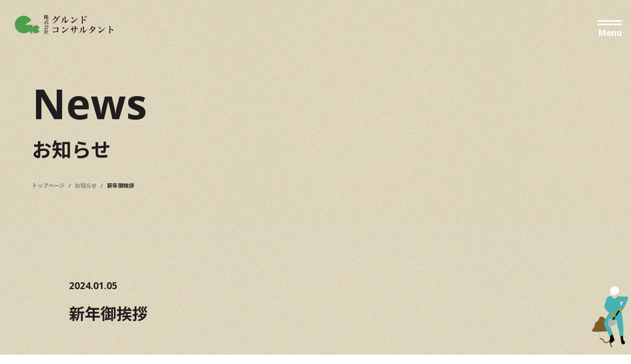

--- FILE ---
content_type: text/html; charset=UTF-8
request_url: https://gurundo.net/news/330/
body_size: 20290
content:
<!DOCTYPE html><html lang="ja"><head><meta charset="UTF-8"><meta http-equiv="x-ua-compatible" content="ie=edge"><meta name="skype_toolbar" content="skype_toolbar_parser_compatible"><meta name="viewport" content="width=device-width,initial-scale=1.0,minimum-scale=1.0"><title>新年御挨拶｜お知らせ | 株式会社グルンドコンサルタント</title><meta name="robots" content="index,follow"><meta name="format-detection" content="telephone=no"><link rel="apple-touch-icon" sizes="180x180" href="/dist/img/ico/apple-touch-icon.png"><link rel="icon" type="image/png" sizes="32x32" href="/dist/img/ico/favicon-32x32.png"><link rel="icon" type="image/png" sizes="16x16" href="/dist/img/ico/favicon-16x16.png"><link rel="manifest" href="/dist/img/ico/site.webmanifest"><link rel="mask-icon" href="/dist/img/ico/safari-pinned-tab.svg"><meta name="msapplication-TileColor" content="#da532c"><meta name="theme-color" content="#ffffff"><link rel="alternate" type="application/rss+xml" title="株式会社グルンドコンサルタント &raquo; フィード" href="https://gurundo.net/feed/" /><meta name='robots' content='max-image-preview:large' /><link rel='dns-prefetch' href='//www.google.com' /><title>新年御挨拶 | 株式会社グルンドコンサルタント</title><meta name="description" content="新年あけましておめでとうございます。 昨年は、皆様に大変お世話になり誠にありがとうございました。 今年は元旦早々から能登半島地震が発生し、お亡くなりになられました方々にご冥福をお祈り申し上げます。また災害に遭われた方々にもお見舞い申し上げま"><link rel="canonical" href="https://gurundo.net/news/330/"><meta property="og:locale" content="ja_JP"><meta property="og:type" content="article"><meta property="og:image" content="https://gurundo.net/app/wp-content/uploads/2023/09/OGP.jpg"><meta property="og:title" content="新年御挨拶 | 株式会社グルンドコンサルタント"><meta property="og:description" content="新年あけましておめでとうございます。 昨年は、皆様に大変お世話になり誠にありがとうございました。 今年は元旦早々から能登半島地震が発生し、お亡くなりになられました方々にご冥福をお祈り申し上げます。また災害に遭われた方々にもお見舞い申し上げま"><meta property="og:url" content="https://gurundo.net/news/330/"><meta property="og:site_name" content="株式会社グルンドコンサルタント"><meta name="twitter:card" content="summary_large_image"><link rel='stylesheet' id='wp-block-library-css' href='https://gurundo.net/app/wp-includes/css/dist/block-library/style.min.css?ver=6.4.3' type='text/css' media='all' /><style id='classic-theme-styles-inline-css' type='text/css'>/*! This file is auto-generated */
.wp-block-button__link{color:#fff;background-color:#32373c;border-radius:9999px;box-shadow:none;text-decoration:none;padding:calc(.667em + 2px) calc(1.333em + 2px);font-size:1.125em}.wp-block-file__button{background:#32373c;color:#fff;text-decoration:none}</style><style id='global-styles-inline-css' type='text/css'>body{--wp--preset--color--black: #000000;--wp--preset--color--cyan-bluish-gray: #abb8c3;--wp--preset--color--white: #ffffff;--wp--preset--color--pale-pink: #f78da7;--wp--preset--color--vivid-red: #cf2e2e;--wp--preset--color--luminous-vivid-orange: #ff6900;--wp--preset--color--luminous-vivid-amber: #fcb900;--wp--preset--color--light-green-cyan: #7bdcb5;--wp--preset--color--vivid-green-cyan: #00d084;--wp--preset--color--pale-cyan-blue: #8ed1fc;--wp--preset--color--vivid-cyan-blue: #0693e3;--wp--preset--color--vivid-purple: #9b51e0;--wp--preset--gradient--vivid-cyan-blue-to-vivid-purple: linear-gradient(135deg,rgba(6,147,227,1) 0%,rgb(155,81,224) 100%);--wp--preset--gradient--light-green-cyan-to-vivid-green-cyan: linear-gradient(135deg,rgb(122,220,180) 0%,rgb(0,208,130) 100%);--wp--preset--gradient--luminous-vivid-amber-to-luminous-vivid-orange: linear-gradient(135deg,rgba(252,185,0,1) 0%,rgba(255,105,0,1) 100%);--wp--preset--gradient--luminous-vivid-orange-to-vivid-red: linear-gradient(135deg,rgba(255,105,0,1) 0%,rgb(207,46,46) 100%);--wp--preset--gradient--very-light-gray-to-cyan-bluish-gray: linear-gradient(135deg,rgb(238,238,238) 0%,rgb(169,184,195) 100%);--wp--preset--gradient--cool-to-warm-spectrum: linear-gradient(135deg,rgb(74,234,220) 0%,rgb(151,120,209) 20%,rgb(207,42,186) 40%,rgb(238,44,130) 60%,rgb(251,105,98) 80%,rgb(254,248,76) 100%);--wp--preset--gradient--blush-light-purple: linear-gradient(135deg,rgb(255,206,236) 0%,rgb(152,150,240) 100%);--wp--preset--gradient--blush-bordeaux: linear-gradient(135deg,rgb(254,205,165) 0%,rgb(254,45,45) 50%,rgb(107,0,62) 100%);--wp--preset--gradient--luminous-dusk: linear-gradient(135deg,rgb(255,203,112) 0%,rgb(199,81,192) 50%,rgb(65,88,208) 100%);--wp--preset--gradient--pale-ocean: linear-gradient(135deg,rgb(255,245,203) 0%,rgb(182,227,212) 50%,rgb(51,167,181) 100%);--wp--preset--gradient--electric-grass: linear-gradient(135deg,rgb(202,248,128) 0%,rgb(113,206,126) 100%);--wp--preset--gradient--midnight: linear-gradient(135deg,rgb(2,3,129) 0%,rgb(40,116,252) 100%);--wp--preset--font-size--small: 13px;--wp--preset--font-size--medium: 20px;--wp--preset--font-size--large: 36px;--wp--preset--font-size--x-large: 42px;--wp--preset--spacing--20: 0.44rem;--wp--preset--spacing--30: 0.67rem;--wp--preset--spacing--40: 1rem;--wp--preset--spacing--50: 1.5rem;--wp--preset--spacing--60: 2.25rem;--wp--preset--spacing--70: 3.38rem;--wp--preset--spacing--80: 5.06rem;--wp--preset--shadow--natural: 6px 6px 9px rgba(0, 0, 0, 0.2);--wp--preset--shadow--deep: 12px 12px 50px rgba(0, 0, 0, 0.4);--wp--preset--shadow--sharp: 6px 6px 0px rgba(0, 0, 0, 0.2);--wp--preset--shadow--outlined: 6px 6px 0px -3px rgba(255, 255, 255, 1), 6px 6px rgba(0, 0, 0, 1);--wp--preset--shadow--crisp: 6px 6px 0px rgba(0, 0, 0, 1);}:where(.is-layout-flex){gap: 0.5em;}:where(.is-layout-grid){gap: 0.5em;}body .is-layout-flow > .alignleft{float: left;margin-inline-start: 0;margin-inline-end: 2em;}body .is-layout-flow > .alignright{float: right;margin-inline-start: 2em;margin-inline-end: 0;}body .is-layout-flow > .aligncenter{margin-left: auto !important;margin-right: auto !important;}body .is-layout-constrained > .alignleft{float: left;margin-inline-start: 0;margin-inline-end: 2em;}body .is-layout-constrained > .alignright{float: right;margin-inline-start: 2em;margin-inline-end: 0;}body .is-layout-constrained > .aligncenter{margin-left: auto !important;margin-right: auto !important;}body .is-layout-constrained > :where(:not(.alignleft):not(.alignright):not(.alignfull)){max-width: var(--wp--style--global--content-size);margin-left: auto !important;margin-right: auto !important;}body .is-layout-constrained > .alignwide{max-width: var(--wp--style--global--wide-size);}body .is-layout-flex{display: flex;}body .is-layout-flex{flex-wrap: wrap;align-items: center;}body .is-layout-flex > *{margin: 0;}body .is-layout-grid{display: grid;}body .is-layout-grid > *{margin: 0;}:where(.wp-block-columns.is-layout-flex){gap: 2em;}:where(.wp-block-columns.is-layout-grid){gap: 2em;}:where(.wp-block-post-template.is-layout-flex){gap: 1.25em;}:where(.wp-block-post-template.is-layout-grid){gap: 1.25em;}.has-black-color{color: var(--wp--preset--color--black) !important;}.has-cyan-bluish-gray-color{color: var(--wp--preset--color--cyan-bluish-gray) !important;}.has-white-color{color: var(--wp--preset--color--white) !important;}.has-pale-pink-color{color: var(--wp--preset--color--pale-pink) !important;}.has-vivid-red-color{color: var(--wp--preset--color--vivid-red) !important;}.has-luminous-vivid-orange-color{color: var(--wp--preset--color--luminous-vivid-orange) !important;}.has-luminous-vivid-amber-color{color: var(--wp--preset--color--luminous-vivid-amber) !important;}.has-light-green-cyan-color{color: var(--wp--preset--color--light-green-cyan) !important;}.has-vivid-green-cyan-color{color: var(--wp--preset--color--vivid-green-cyan) !important;}.has-pale-cyan-blue-color{color: var(--wp--preset--color--pale-cyan-blue) !important;}.has-vivid-cyan-blue-color{color: var(--wp--preset--color--vivid-cyan-blue) !important;}.has-vivid-purple-color{color: var(--wp--preset--color--vivid-purple) !important;}.has-black-background-color{background-color: var(--wp--preset--color--black) !important;}.has-cyan-bluish-gray-background-color{background-color: var(--wp--preset--color--cyan-bluish-gray) !important;}.has-white-background-color{background-color: var(--wp--preset--color--white) !important;}.has-pale-pink-background-color{background-color: var(--wp--preset--color--pale-pink) !important;}.has-vivid-red-background-color{background-color: var(--wp--preset--color--vivid-red) !important;}.has-luminous-vivid-orange-background-color{background-color: var(--wp--preset--color--luminous-vivid-orange) !important;}.has-luminous-vivid-amber-background-color{background-color: var(--wp--preset--color--luminous-vivid-amber) !important;}.has-light-green-cyan-background-color{background-color: var(--wp--preset--color--light-green-cyan) !important;}.has-vivid-green-cyan-background-color{background-color: var(--wp--preset--color--vivid-green-cyan) !important;}.has-pale-cyan-blue-background-color{background-color: var(--wp--preset--color--pale-cyan-blue) !important;}.has-vivid-cyan-blue-background-color{background-color: var(--wp--preset--color--vivid-cyan-blue) !important;}.has-vivid-purple-background-color{background-color: var(--wp--preset--color--vivid-purple) !important;}.has-black-border-color{border-color: var(--wp--preset--color--black) !important;}.has-cyan-bluish-gray-border-color{border-color: var(--wp--preset--color--cyan-bluish-gray) !important;}.has-white-border-color{border-color: var(--wp--preset--color--white) !important;}.has-pale-pink-border-color{border-color: var(--wp--preset--color--pale-pink) !important;}.has-vivid-red-border-color{border-color: var(--wp--preset--color--vivid-red) !important;}.has-luminous-vivid-orange-border-color{border-color: var(--wp--preset--color--luminous-vivid-orange) !important;}.has-luminous-vivid-amber-border-color{border-color: var(--wp--preset--color--luminous-vivid-amber) !important;}.has-light-green-cyan-border-color{border-color: var(--wp--preset--color--light-green-cyan) !important;}.has-vivid-green-cyan-border-color{border-color: var(--wp--preset--color--vivid-green-cyan) !important;}.has-pale-cyan-blue-border-color{border-color: var(--wp--preset--color--pale-cyan-blue) !important;}.has-vivid-cyan-blue-border-color{border-color: var(--wp--preset--color--vivid-cyan-blue) !important;}.has-vivid-purple-border-color{border-color: var(--wp--preset--color--vivid-purple) !important;}.has-vivid-cyan-blue-to-vivid-purple-gradient-background{background: var(--wp--preset--gradient--vivid-cyan-blue-to-vivid-purple) !important;}.has-light-green-cyan-to-vivid-green-cyan-gradient-background{background: var(--wp--preset--gradient--light-green-cyan-to-vivid-green-cyan) !important;}.has-luminous-vivid-amber-to-luminous-vivid-orange-gradient-background{background: var(--wp--preset--gradient--luminous-vivid-amber-to-luminous-vivid-orange) !important;}.has-luminous-vivid-orange-to-vivid-red-gradient-background{background: var(--wp--preset--gradient--luminous-vivid-orange-to-vivid-red) !important;}.has-very-light-gray-to-cyan-bluish-gray-gradient-background{background: var(--wp--preset--gradient--very-light-gray-to-cyan-bluish-gray) !important;}.has-cool-to-warm-spectrum-gradient-background{background: var(--wp--preset--gradient--cool-to-warm-spectrum) !important;}.has-blush-light-purple-gradient-background{background: var(--wp--preset--gradient--blush-light-purple) !important;}.has-blush-bordeaux-gradient-background{background: var(--wp--preset--gradient--blush-bordeaux) !important;}.has-luminous-dusk-gradient-background{background: var(--wp--preset--gradient--luminous-dusk) !important;}.has-pale-ocean-gradient-background{background: var(--wp--preset--gradient--pale-ocean) !important;}.has-electric-grass-gradient-background{background: var(--wp--preset--gradient--electric-grass) !important;}.has-midnight-gradient-background{background: var(--wp--preset--gradient--midnight) !important;}.has-small-font-size{font-size: var(--wp--preset--font-size--small) !important;}.has-medium-font-size{font-size: var(--wp--preset--font-size--medium) !important;}.has-large-font-size{font-size: var(--wp--preset--font-size--large) !important;}.has-x-large-font-size{font-size: var(--wp--preset--font-size--x-large) !important;}
.wp-block-navigation a:where(:not(.wp-element-button)){color: inherit;}
:where(.wp-block-post-template.is-layout-flex){gap: 1.25em;}:where(.wp-block-post-template.is-layout-grid){gap: 1.25em;}
:where(.wp-block-columns.is-layout-flex){gap: 2em;}:where(.wp-block-columns.is-layout-grid){gap: 2em;}
.wp-block-pullquote{font-size: 1.5em;line-height: 1.6;}</style>
<style>.grecaptcha-badge{display: none !important;}
        .mw_wp_form_confirm .form__confirm__hidden{ display:none;}
        .form__pp { font-size:14px; line-height:1.8; margin-top:40px; text-align:center;}
        @media( max-width: 575px){ 
            .form__pp { font-size:12px; text-align:left;}
            .form__pp br { display:none;}
        }</style><script type="application/ld+json">{
    "@context": "http://schema.org",
    "@type": "BreadcrumbList",
    "itemListElement": [
        {
            "@type": "ListItem",
            "position": 1,
            "item": {
                "@id": "https://gurundo.net/app",
                "name": "Home"
            }
        },
        {
            "@type": "ListItem",
            "position": 2,
            "item": {
                "@id": "https://gurundo.net/news/330/",
                "name": "\u65b0\u5e74\u5fa1\u6328\u62f6"
            }
        }
    ]
}</script> <link rel="stylesheet" href="/dist/css/styles.css"> <script src="/dist/js/bundle.js" id="bundle" charset="utf-8" defer></script> <script defer src="https://www.googletagmanager.com/gtag/js?id=G-H8WYF78DZE"></script> <script defer src="[data-uri]"></script></head><body data-barba="wrapper"><div id="page" data-barba="container" data-barba-namespace="default"><div id="fixed--side"><div class="fixed--side__inner"><div class="fixed--side__top"> <a href="/#p-index"  class="fixed--side__contact--link"><div id="fixed-img"><div class="fixed--side__top-icon"> <img src="/dist/img/side-icon/side-icon01.svg" class="test" alt="" decoding="async" width="489" height="353"> <img src="/dist/img/side-icon/side-icon02.svg" alt="" decoding="async" width="489" height="353"> <img src="/dist/img/side-icon/side-icon03.svg" alt="" decoding="async" width="489" height="353"> <img src="/dist/img/side-icon/side-icon04.svg" alt="" decoding="async" width="489" height="353"></div></div> </a></div></div></div> <button id="js-hamburger" class="l-hamburger" aria-haspopup="true" aria-expanded="false"> <span class="sr-only sr-only-focusable">メニューを開閉する</span> <span class="js-hamburger__bar l-hamburger__str" aria-hidden="true"></span> <span class="js-hamburger__bar l-hamburger__bar" aria-hidden="true"></span> </button><div id="js-drawer" class="modal l-drawer" aria-hidden="true"><div class="l-drawer-wrapper"><nav><div class="row"><div class="col-lg-8 col-md-6"><div class="row"><div class="col-lg-6"><ul class="l-drawer-nav"><li class="l-drawer-nav__item"> <a data-drawer-close href="/" class="l-drawer-nav__link" data-drawer-links data-hover-animation><span><span data-hover-animation-target>トップページ</span></span></a></li><li class="l-drawer-nav__item"> <a data-drawer-close href="/strengths/" class="l-drawer-nav__link" data-drawer-links data-hover-animation><span><span data-hover-animation-target>グルンドの強み</span></span></a></li><li class="l-drawer-nav__item"> <a data-drawer-close href="/service/" class="l-drawer-nav__link" data-drawer-links data-hover-animation><span><span data-hover-animation-target>事業内容</span></span></a><ul class="l-drawer-nav__children"><li class="l-drawer-nav__item"> <a data-drawer-close href="/service/service-investigate/" class="l-drawer-nav__link" data-drawer-links data-hover-animation> <span> <span data-hover-animation-target>地盤調査・試験</span> </span> </a></li><li class="l-drawer-nav__item"> <a data-drawer-close href="/service/service-reinforce/" class="l-drawer-nav__link" data-drawer-links data-hover-animation> <span> <span data-hover-animation-target>地盤補強工事</span> </span> </a></li><li class="l-drawer-nav__item"> <a data-drawer-close href="/service/service-subsidence/" class="l-drawer-nav__link" data-drawer-links data-hover-animation> <span> <span data-hover-animation-target>沈下修正工事</span> </span> </a></li><li class="l-drawer-nav__item"> <a data-drawer-close href="/service/service-support/" class="l-drawer-nav__link" data-drawer-links data-hover-animation> <span> <span data-hover-animation-target>地盤サポートシステム</span> </span> </a></li><li class="l-drawer-nav__item"> <a data-drawer-close href="/service/service-inspection/" class="l-drawer-nav__link" data-drawer-links data-hover-animation> <span> <span data-hover-animation-target>住宅検査</span> </span> </a></li></ul></li></ul></div><div class="col-lg-6"><ul class="l-drawer-nav"><li class="l-drawer-nav__item"> <a data-drawer-close href="/flow/" class="l-drawer-nav__link" data-drawer-links data-hover-animation><span><span data-hover-animation-target>調査・施工の流れ</span></span></a></li><li class="l-drawer-nav__item"> <a data-drawer-close href="/faq/" class="l-drawer-nav__link" data-drawer-links data-hover-animation><span><span data-hover-animation-target>よくあるご質問</span></span></a></li><li class="l-drawer-nav__item"> <a data-drawer-close href="/company/" class="l-drawer-nav__link" data-drawer-links data-hover-animation><span><span data-hover-animation-target>会社案内</span></span></a><ul class="l-drawer-nav__children"><li class="l-drawer-nav__item"> <a data-drawer-close href="/company/#greeting" class="l-drawer-nav__link" data-drawer-links data-hover-animation> <span> <span data-hover-animation-target>ご挨拶</span> </span> </a></li><li class="l-drawer-nav__item"> <a data-drawer-close href="/company/#policy" class="l-drawer-nav__link" data-drawer-links data-hover-animation> <span> <span data-hover-animation-target>品質方針</span> </span> </a></li><li class="l-drawer-nav__item"> <a data-drawer-close href="/company/ourteam/" class="l-drawer-nav__link" data-drawer-links data-hover-animation> <span> <span data-hover-animation-target>スタッフ紹介</span> </span> </a></li><li class="l-drawer-nav__item"> <a data-drawer-close href="/company/outline/" class="l-drawer-nav__link" data-drawer-links data-hover-animation> <span> <span data-hover-animation-target>会社概要・アクセス</span> </span> </a></li></ul></li></ul></div></div></div><div class="col-lg-4 col-md-6"><ul class="l-drawer-nav"><li class="l-drawer-nav__item"> <a data-drawer-close href="/recruit/" class="l-drawer-nav__link -nolink" data-drawer-links data-hover-animation><span><span data-hover-animation-target>採用情報</span></span></a><ul class="l-drawer-nav__children"><li class="l-drawer-nav__item"> <a data-drawer-close href="/data/" class="l-drawer-nav__link" data-drawer-links data-hover-animation> <span> <span data-hover-animation-target>ひと目でわかるグルンド</span> </span> </a></li><li class="l-drawer-nav__item"> <a data-drawer-close href="/interview01/" class="l-drawer-nav__link" data-drawer-links data-hover-animation> <span> <span data-hover-animation-target>営業部課長 葭谷 泰大</span> </span> </a></li><li class="l-drawer-nav__item"> <a data-drawer-close href="/interview02/" class="l-drawer-nav__link" data-drawer-links data-hover-animation> <span> <span data-hover-animation-target>技術部 土井 雄一</span> </span> </a></li><li class="l-drawer-nav__item"> <a data-drawer-close href="/recruit/" class="l-drawer-nav__link" data-drawer-links data-hover-animation> <span> <span data-hover-animation-target>募集要項</span> </span> </a></li><li class="l-drawer-nav__item"> <a data-drawer-close href="/entry/" class="l-drawer-nav__link" data-drawer-links data-hover-animation> <span> <span data-hover-animation-target>エントリーフォーム</span> </span> </a></li></ul></li><li class="l-drawer-nav__item"> <a data-drawer-close href="/news/" class="l-drawer-nav__link" data-drawer-links data-hover-animation><span><span data-hover-animation-target>お知らせ</span></span></a></li><li class="l-drawer-nav__item"> <a data-drawer-close href="/blog/" class="l-drawer-nav__link" data-drawer-links data-hover-animation><span><span data-hover-animation-target>スタッフブログ</span></span></a></li><li class="l-drawer-nav__item"> <a data-drawer-close href="/contact/" class="l-drawer-nav__link" data-drawer-links data-hover-animation><span><span data-hover-animation-target>お問い合わせ</span></span></a></li></ul></div></div></nav></div></div><a class="sr-only sr-only-focusable" href="#content">本文までスキップする</a><header id="l-header" data-header role="banner"><div id="l-header__bg"><div class="l-header__wrapper"><h1 id="l-header__logo"> <a href="/" class="l-header__logo--link"><div class="l-header__logo--black"></div> </a></h1></div></div></header><main id="content"><div id="p-information" class="c-blog__single"><div class="c-lower__heading -noimage"><div class="container"><h1 class="c-lower__title"><div class="c-lower__title--en">News</div><div class="c-lower__title--ja">お知らせ</div></h1><div id="breadcrumb" class="c-breadcrumb"><ol class="breadcrumb" itemscope itemtype="http://schema.org/BreadcrumbList"><li class="breadcrumb-item" itemprop="itemListElement" itemscope itemtype="http://schema.org/ListItem"><a itemprop="item" href="https://gurundo.net/"><span itemprop="name">トップページ</span></a></li><li class="breadcrumb-item" itemprop="itemListElement" itemscope itemtype="http://schema.org/ListItem"><a itemprop="item" href="https://gurundo.net/news/"><span itemprop="name">お知らせ</span></a></li><li class="breadcrumb-item" itemprop="itemListElement" itemscope itemtype="http://schema.org/ListItem"><span itemprop="name">新年御挨拶</span></li></ol></div></div></div><div class="c-lower__contents-inner"><div class="container"><div class="c-blog__single--wrapper py-40"><div class="c-blog__single---heading"><div class="c-blog__single--time"> <time aria-label="投稿日:" datetime="2024-01-05T09:05:50+09:00">2024.01.05</time></div></div><h2 class="c-blog__single--title"> 新年御挨拶</h2><div class="c-blog__single--main"><div class="c-blog__single--body blog-body"><p>新年あけましておめでとうございます。</p><p>昨年は、皆様に大変お世話になり誠にありがとうございました。</p><p>今年は元旦早々から能登半島地震が発生し、お亡くなりになられました方々にご冥福をお祈り申し上げます。また災害に遭われた方々にもお見舞い申し上げますと共に一日でも早い被災地の復興をお祈り申し上げます。</p><p>さて、昨年は3年間にわたり猛威を振るった新型コロナウイルス感染症も5月に5類感染症に移行し、収束の兆しに向かい社会や経済の活動がようやく動き出したと思います。しかし、我々建設・土木業界は社会や経済が回復に向かう一方、人手不足が深刻な問題となっています。またエネルギー高騰によるコスト高・材料の高騰・賃上げ等々中小企業を取り巻く環境は厳しい状況が続いていると言っても過言でありません。またロシア・ウクライナ問題に併せて中東地域の緊迫化と世界情勢も予断を許さない状況にあります。関西では2025年大阪・関西万博開催と大きなイベントが開催されますが開催できるのかと疑問も残されている状況です。</p><p>このような状況化の中、2024年混迷の中、船出をしていきますが「誠心誠意」をモットーに荒波に負けず頑張ってまいりますので今年一年どうぞよろしくお願い致します。</p><p>&nbsp;</p><p style="text-align: right;">代表取締役社長　西村祥久</p></div></div></div><div class="c-blog__single--bottom"><div class="c-blog__single--share"><h4 class="c-blog__single--share-title">Share</h4><div class="c-blog__single--share-main"><div class="share-buttons"> <a href="http://twitter.com/share?url=https://gurundo.net/news/330/&amp;text=新年御挨拶" class="btn btn-primary btn-share" data-share-tw> <i class="fab"> <svg viewBox="0 0 24 24" xmlns="http://www.w3.org/2000/svg"> <g> <path d="M18.244 2.25h3.308l-7.227 8.26 8.502 11.24H16.17l-5.214-6.817L4.99 21.75H1.68l7.73-8.835L1.254 2.25H8.08l4.713 6.231zm-1.161 17.52h1.833L7.084 4.126H5.117z"/> </g> </svg> </i> </a> <a href="https://www.facebook.com/sharer/sharer.php?u=https://gurundo.net/news/330/" class="btn btn-primary btn-share" data-share-fb> <i class="fab"> <svg viewBox="0 0 13 20" fill="none" xmlns="http://www.w3.org/2000/svg"> <g clip-path="url(#clip0_743_4998)"> <path d="M11.3398 11.25L11.9175 7.63047H8.30556V5.28164C8.30556 4.29141 8.81012 3.32617 10.4278 3.32617H12.0699V0.244531C12.0699 0.244531 10.5798 0 9.15503 0C6.18047 0 4.23616 1.73359 4.23616 4.87187V7.63047H0.929688V11.25H4.23616V20H8.30556V11.25H11.3398Z" fill="#1F1D1D"/> </g> <defs> <clipPath id="clip0_743_4998"> <rect width="13" height="20" fill="white"/> </clipPath> </defs> </svg> </i> </a></div></div></div><div class="c-blog__single--pagenavi"><div class="single-pagenavi"> <span class="arrow-left"><div class="c-button c-button__primary -black -reverse -sm"><div class="c-button__inner"><p class="c-button__primary--str text-uppercase"><a href="https://gurundo.net/news/1/" rel="prev">前の記事へ</a></p><div class="arrow -reverse"> <svg width="9" height="17" viewBox="0 0 9 17" fill="none" xmlns="http://www.w3.org/2000/svg"> <path d="M1 1L8 8.5L1 16" stroke="" stroke-width="2" stroke-linecap="round" stroke-linejoin="round"/> </svg></div></div></div> </span> <span class="back-btn"> <a href="/news/" class="btn"><div class="icon-wrapp"> <svg width="22" height="22" viewBox="0 0 22 22" fill="none" xmlns="http://www.w3.org/2000/svg" class="icon"> <path d="M2.75 6.1875C3.29701 6.1875 3.82161 5.9702 4.20841 5.58341C4.5952 5.19661 4.8125 4.67201 4.8125 4.125C4.8125 3.57799 4.5952 3.05339 4.20841 2.66659C3.82161 2.2798 3.29701 2.0625 2.75 2.0625C2.20299 2.0625 1.67839 2.2798 1.29159 2.66659C0.904798 3.05339 0.6875 3.57799 0.6875 4.125C0.6875 4.67201 0.904798 5.19661 1.29159 5.58341C1.67839 5.9702 2.20299 6.1875 2.75 6.1875ZM8.25 2.75H6.875V5.5H8.25H20.625H22V2.75H20.625H8.25ZM8.25 9.625H6.875V12.375H8.25H20.625H22V9.625H20.625H8.25ZM8.25 16.5H6.875V19.25H8.25H20.625H22V16.5H20.625H8.25ZM2.75 19.9375C3.29701 19.9375 3.82161 19.7202 4.20841 19.3334C4.5952 18.9466 4.8125 18.422 4.8125 17.875C4.8125 17.328 4.5952 16.8034 4.20841 16.4166C3.82161 16.0298 3.29701 15.8125 2.75 15.8125C2.20299 15.8125 1.67839 16.0298 1.29159 16.4166C0.904798 16.8034 0.6875 17.328 0.6875 17.875C0.6875 18.422 0.904798 18.9466 1.29159 19.3334C1.67839 19.7202 2.20299 19.9375 2.75 19.9375ZM4.8125 11C4.8125 10.7291 4.75915 10.4609 4.6555 10.2107C4.55185 9.96048 4.39993 9.73311 4.20841 9.54159C4.01689 9.35007 3.78952 9.19815 3.53928 9.0945C3.28905 8.99085 3.02085 8.9375 2.75 8.9375C2.47915 8.9375 2.21095 8.99085 1.96072 9.0945C1.71048 9.19815 1.48311 9.35007 1.29159 9.54159C1.10007 9.73311 0.948149 9.96048 0.844498 10.2107C0.740848 10.4609 0.6875 10.7291 0.6875 11C0.6875 11.2709 0.740848 11.5391 0.844498 11.7893C0.948149 12.0395 1.10007 12.2669 1.29159 12.4584C1.48311 12.6499 1.71048 12.8019 1.96072 12.9055C2.21095 13.0092 2.47915 13.0625 2.75 13.0625C3.02085 13.0625 3.28905 13.0092 3.53928 12.9055C3.78952 12.8019 4.01689 12.6499 4.20841 12.4584C4.39993 12.2669 4.55185 12.0395 4.6555 11.7893C4.75915 11.5391 4.8125 11.2709 4.8125 11Z" fill="#1F1D1D"/> </svg></div> 一覧に戻る </a> </span> <span class="arrow-right"> </span></div></div></div></div></div></div><section id="l-aside-blog" class="l-aside-blog"><div class="l-aside-blog__wrapper" id="blog"><div class="c-border"> <img src="/dist/img/border/yellow.png" class="" alt="" decoding="async"></div><div class="l-aside-blog__inner c-section__seat"><div class="container"><div class="l-aside-blog__cat"><header class="l-aside-blog__header"><h3 class="l-aside-blog__title c-section-title"><div class="l-aside-blog__title--ja c-section-title__ja" data-scroll-trigger="js-scroll-to-top">スタッフブログ</div><div class="l-aside-blog__title--en c-section-title__en" data-scroll-trigger="js-scroll-to-top">Blog</div></h3></header><div class="container-fluid p-0"><div class="c-blog-list__wrapper" data-scroll><div class="l-blog-slider__wrapper"><div class="l-blog-slider js-workslist-slider" data-scroll-trigger="js-scroll-to-top"><div class="swiper-wrapper"><div class="swiper-slide"><article class="c-blog__card -invert"><div class="c-blog__card--link"><div class="c-blog__card--content"><h3 class="c-blog__card--title"><a href="https://gurundo.net/blog/1083/">糸魚川ユネスコ世界ジオパーク＆立山黒部ジオパーク</a></h3></div><div class="c-blog-card__details"><div class="c-blog__card--time" datetime="2025-05-25T09:00:51+09:00"><time aria-label="公開日:">2025.05.25</time></div><ul class="c-blog__card--categories" aria-label="カテゴリー:"><li><a href="https://gurundo.net/blog-cat/%e3%82%b8%e3%82%aa%e3%83%91%e3%83%bc%e3%82%af/">ジオパーク</a></li></ul></div> <a href="https://gurundo.net/blog/1083/" class="c-blog__card--img-wrap js-links"><div class="c-blog__card--img lazyload" data-bg="https://gurundo.net/app/wp-content/uploads/2025/05/1e0a30a536e941ec87d2eac1a0a57d72-1024x539.jpg"></div> </a></div></article></div><div class="swiper-slide"><article class="c-blog__card -invert"><div class="c-blog__card--link"><div class="c-blog__card--content"><h3 class="c-blog__card--title"><a href="https://gurundo.net/blog/543/">伊豆半島ユネスコ世界ジオパーク</a></h3></div><div class="c-blog-card__details"><div class="c-blog__card--time" datetime="2024-06-04T08:30:09+09:00"><time aria-label="公開日:">2024.06.04</time></div><ul class="c-blog__card--categories" aria-label="カテゴリー:"><li><a href="https://gurundo.net/blog-cat/%e3%82%b8%e3%82%aa%e3%83%91%e3%83%bc%e3%82%af/">ジオパーク</a></li></ul></div> <a href="https://gurundo.net/blog/543/" class="c-blog__card--img-wrap js-links"><div class="c-blog__card--img lazyload" data-bg="https://gurundo.net/app/wp-content/uploads/2024/06/20240602_143151-1024x768.jpg"></div> </a></div></article></div><div class="swiper-slide"><article class="c-blog__card -invert"><div class="c-blog__card--link"><div class="c-blog__card--content"><h3 class="c-blog__card--title"><a href="https://gurundo.net/blog/226/">ホームページリニューアルのお知らせ</a></h3></div><div class="c-blog-card__details"><div class="c-blog__card--time" datetime="2023-09-28T08:30:30+09:00"><time aria-label="公開日:">2023.09.28</time></div><ul class="c-blog__card--categories" aria-label="カテゴリー:"><li><a href="https://gurundo.net/blog-cat/%e6%8c%a8%e6%8b%b6/">挨拶</a></li></ul></div> <a href="https://gurundo.net/blog/226/" class="c-blog__card--img-wrap js-links"><div class="c-blog__card--img lazyload" data-bg="https://gurundo.net/app/wp-content/uploads/2023/09/Rectangle-99-1024x605.jpg"></div> </a></div></article></div></div></div><div class="swiper-button-prev swiper-button"></div><div class="swiper-button-next swiper-button"></div></div></div></div><div class="l-aside-blog__more -visible" data-scroll-trigger="js-scroll-to-top"> <a href="/blog/" class="c-button c-button__primary -primary"><div class="c-button__inner"><p class="c-button__primary--str text-uppercase">くわしく見る</p><div class="arrow"> <svg width="9" height="17" viewBox="0 0 9 17" fill="none" xmlns="http://www.w3.org/2000/svg"> <path d="M1 1L8 8.5L1 16" stroke="" stroke-width="2" stroke-linecap="round" stroke-linejoin="round"/> </svg></div></div> </a></div></div></div></div></div></section></main><footer id="l-footer"><div class="c-border"> <img src="/dist/img/border/primary.png" class="" alt="" decoding="async"></div> <a href="/contact/" class="l-footer__contact--link js-links"><div class="l-footer__contact--bg-inner c-section__seat"><div class="container-fluid"><div class="l-footer__contact"><div class="l-footer__contact--link-wrap"><div class="l-footer__contact--link-en"> <span>Contact us</span></div><div class="l-footer__contact--link-jp"> <span>お問い合わせ</span></div></div><div class="l-footer__contact--body"><p> 当社の事業内容に関するご相談、地盤についてのご質問など、こちらのメールフォームより気軽にお問い合わせください。</p></div></div></div></div> </a><div class="l-footer__bg"><div class="c-border"> <img src="/dist/img/border/black.png" class="" alt="" decoding="async"></div><div class="l-footer__bg-inner"><div class="container"><div class="l-footer__top"><div class="l-footer__top--wrapper"><div id="l-footer__logo"> <a href="/"><div class="sr-only">グルンドコンサルタント</div> <svg width="200" height="41" viewBox="0 0 200 41" fill="none" xmlns="http://www.w3.org/2000/svg"> <path d="M35.76 20.5902C35.18 30.1102 27.24 37.5702 17.89 37.5802C8.18 37.5902 0 29.5702 0 19.6902C0 9.81017 8.89 1.83017 17.89 1.79017C27.68 1.75017 33.3 10.6202 33.61 11.1302L20.68 20.4702C25.71 20.5102 30.73 20.5502 35.76 20.5802V20.5902Z" fill="#4E9D4F"/> <path d="M50.36 32.8598C48.62 36.2998 44.87 38.1298 41.34 37.3998C37.16 36.5298 34.14 32.2398 35.08 27.7898C36.05 23.1998 40.74 20.7198 44.69 21.5298C48.52 22.3198 50.26 25.9598 50.46 26.3998C48.99 27.5098 47.53 28.6198 46.06 29.7398C47.49 30.7798 48.93 31.8098 50.36 32.8498V32.8598Z" fill="#4E9D4F"/> <path d="M35.76 20.5898C35.67 27.0998 35.58 33.5998 35.49 40.1098C31.7 36.3398 27.92 32.5698 24.13 28.7998C28.01 26.0698 31.88 23.3298 35.76 20.5998V20.5898Z" fill="#4E9D4F"/> <path d="M75.86 11.6298C77.55 10.2298 79.19 8.23984 80.47 6.06984C81.03 5.12984 81.24 4.62984 81.24 4.28984C81.24 4.03984 81.19 3.87984 80.99 3.63984C80.77 3.36984 80.63 3.25984 80.14 3.02984C80.36 2.93984 80.45 2.91984 80.61 2.91984C81.26 2.91984 82.27 3.32984 83 3.86984C83.38 4.15984 83.58 4.44984 83.58 4.71984C83.58 4.96984 83.54 5.03984 83.09 5.61984C82.95 5.77984 82.86 5.90984 82.59 6.26984C82.79 6.30984 82.9 6.31984 82.97 6.31984C83.31 6.31984 84.43 6.15984 85.09 5.99984C85.63 5.88984 85.72 5.85984 86.22 5.56984C86.36 5.49984 86.49 5.45984 86.6 5.45984C86.89 5.45984 87.34 5.72984 87.84 6.19984C88.31 6.66984 88.54 7.02984 88.54 7.31984C88.54 7.53984 88.45 7.69984 88.2 7.89984C87.84 8.16984 87.79 8.21984 87.28 9.06984C84.62 13.7698 80.85 16.8998 76.3 18.2198L76.21 18.0198C77.88 17.1398 79.49 15.8798 81.4 13.9498C83.25 12.0598 84.95 9.51984 85.9 7.22984C85.94 7.11984 85.95 7.04984 85.97 7.00984C85.99 6.95984 86.01 6.93984 86.01 6.89984C86.01 6.87984 85.97 6.82984 85.96 6.82984C85.96 6.82984 85.9433 6.82318 85.91 6.80984H85.84C85.84 6.80984 85.8 6.80984 85.77 6.82984C85.73 6.86984 85.63 6.86984 85.48 6.87984C85.26 6.89984 85.21 6.91984 84.2 7.18984C83.95 7.27984 83.71 7.34984 83.52 7.40984C83.41 7.42984 83.34 7.44984 83.29 7.44984C82.97 7.44984 82.57 7.22984 82.17 6.81984C80.35 9.11984 78.14 10.9098 75.99 11.8298L75.86 11.6498V11.6298ZM87.1 2.98984C87.96 3.25984 88.5 3.48984 89.03 3.84984C89.86 4.40984 90.24 4.92984 90.24 5.50984C90.24 5.91984 90.02 6.20984 89.7 6.20984C89.45 6.20984 89.32 6.09984 89.07 5.68984C88.53 4.74984 87.83 3.95984 86.95 3.29984L87.11 2.98984H87.1ZM88.94 1.58984C89.86 1.78984 90.52 2.03984 91.05 2.37984C91.77 2.84984 92.09 3.25984 92.09 3.76984C92.09 4.19984 91.87 4.48984 91.55 4.48984C91.35 4.48984 91.23 4.37984 90.96 3.99984C90.35 3.11984 89.74 2.50984 88.8 1.87984L88.94 1.58984Z" fill="white"/> <path d="M93.61 17.1602C94.37 16.3702 94.76 15.8302 95.28 14.8702C96.18 13.2102 96.7 11.7402 97.06 9.76016C97.19 9.11016 97.28 8.32016 97.28 7.92016C97.28 7.15016 96.88 6.68016 95.95 6.35016C96.17 6.21016 96.31 6.17016 96.63 6.17016C97.08 6.17016 97.93 6.48016 98.65 6.91016C99.26 7.29016 99.59 7.65016 99.59 7.97016C99.59 8.17016 99.54 8.31016 99.37 8.65016C99.26 8.85016 99.26 8.87016 98.67 10.9402C98.11 12.8302 97.16 14.4902 95.93 15.6802C95.23 16.3502 94.67 16.7802 93.75 17.3202L93.61 17.1602ZM110.16 9.13016C109.4 10.5902 108.92 11.2702 108.04 12.2802C107.09 13.3402 105.41 14.7802 104.12 15.6702C103.62 16.0102 103.53 16.0802 103.18 16.4302C103 16.6102 102.84 16.7002 102.66 16.7002C102.07 16.7002 101.09 15.4402 101.09 14.6702C101.09 14.5835 101.12 14.4568 101.18 14.2902C101.36 13.7902 101.4 13.1402 101.4 9.18016C101.4 7.49016 101.33 5.76016 101.26 5.24016C101.13 4.54016 100.7 4.14016 99.87 3.93016C100.09 3.71016 100.23 3.66016 100.52 3.66016C101.08 3.66016 101.94 3.91016 102.7 4.31016C103.38 4.65016 103.71 4.99016 103.71 5.35016C103.71 5.55016 103.67 5.66016 103.48 6.05016C103.39 6.27016 103.32 6.68016 103.25 7.47016C103.12 8.75016 102.93 12.5702 102.93 13.5702C102.93 13.6402 102.93 13.8202 102.95 14.0002C105.33 13.0802 108.24 11.0302 110.03 9.01016L110.19 9.14016L110.16 9.13016Z" fill="white"/> <path d="M114.06 4.77002C116.08 5.09002 117.16 5.40002 118 5.94002C118.59 6.30002 118.88 6.80002 118.88 7.49002C118.88 8.34002 118.47 8.98002 117.91 8.98002C117.6 8.98002 117.42 8.84002 117.15 8.37002C116.29 6.80002 115.37 5.83002 113.96 4.97002L114.05 4.77002H114.06ZM127.74 5.81002C126.75 7.88002 125.51 9.59002 123.69 11.39C122.09 12.97 120.76 14.02 118.47 15.5C118 15.81 117.68 16.06 117.5 16.29C117.25 16.6 117.01 16.74 116.74 16.74C116.27 16.74 115.61 16.24 114.98 15.43C114.4 14.69 114.12 14.01 114.12 13.43C114.12 13.27 114.14 13.18 114.21 12.94C114.7 13.77 115.29 14.27 115.78 14.27C116.54 14.27 118.9 13.03 121.04 11.5C123.72 9.57002 126.01 7.56002 127.54 5.70002L127.76 5.81002H127.74Z" fill="white"/> <path d="M137.87 12.11C137.87 12.78 137.87 13.12 137.91 15.77C137.91 16.09 137.93 16.33 137.93 16.58C137.93 17.21 137.89 17.5 137.8 17.7C137.69 17.99 137.46 18.17 137.19 18.17C136.87 18.17 136.56 17.97 136.24 17.54C135.88 17.05 135.61 16.42 135.61 16.05C135.61 15.85 135.63 15.78 135.75 15.37C136.06 14.45 136.16 12.69 136.16 8.34996C136.16 5.10996 136.11 4.49996 135.85 4.02996C135.63 3.64996 135.24 3.34996 134.61 3.08996C134.86 2.94996 135.01 2.90996 135.31 2.90996C135.92 2.90996 136.79 3.17996 137.52 3.60996C138.17 3.98996 138.42 4.27996 138.42 4.64996C138.42 4.78996 138.38 4.89996 138.28 5.09996C137.96 5.59996 137.94 5.86996 137.87 8.75996C139.63 8.88996 141.2 9.20996 142.23 9.67996C143.15 10.08 143.54 10.62 143.54 11.44C143.54 12.2 143.22 12.7 142.75 12.7C142.5 12.7 142.35 12.61 141.9 12.11C140.75 10.85 139.16 9.74996 137.87 9.29996V12.13V12.11ZM140.99 3.35996C141.84 3.62996 142.39 3.85996 142.92 4.21996C143.75 4.77996 144.13 5.29996 144.13 5.87996C144.13 6.28996 143.9 6.57996 143.57 6.57996C143.34 6.57996 143.19 6.46996 142.96 6.05996C142.42 5.11996 141.7 4.32996 140.84 3.66996L141 3.35996H140.99ZM142.83 1.95996C143.73 2.15996 144.4 2.40996 144.94 2.74996C145.66 3.21996 145.98 3.62996 145.98 4.13996C145.98 4.56996 145.76 4.85996 145.44 4.85996C145.24 4.85996 145.12 4.74996 144.85 4.36996C144.24 3.48996 143.61 2.87996 142.69 2.24996L142.83 1.95996Z" fill="white"/> <path d="M78.42 26.2101C78.74 26.4301 79.05 26.5201 79.57 26.5201C80.38 26.5201 83.3 26.2101 85.17 25.9301C85.67 25.8401 85.89 25.7701 86.32 25.5301C86.46 25.4401 86.61 25.4001 86.75 25.4001C87.09 25.4001 87.76 25.8101 88.41 26.4401C88.88 26.8901 89.06 27.1601 89.06 27.4501C89.06 27.6501 89.01 27.7401 88.77 27.9901C88.61 28.1501 88.48 28.4801 88.32 29.1401C88.16 29.8001 88.12 29.9301 87.64 31.9701C87.51 32.5101 87.42 32.9101 87.35 33.2101C88.02 33.6801 88.36 34.1301 88.36 34.5201C88.36 34.8401 88.16 35.0201 87.78 35.0201C87.64 35.0201 87.53 35.0001 86.93 34.9301C86.5 34.8801 85.99 34.8601 85.4 34.8601C83.15 34.8601 80.81 35.2701 79.49 35.8901C79.4 35.9301 79.18 35.9801 79.06 35.9801C78.25 35.9801 76.99 34.4101 76.99 33.3901C76.99 33.2801 77.01 33.1701 77.04 32.9801C77.6 33.8101 78.19 34.1901 78.95 34.1901C79.15 34.1901 79.56 34.1501 79.9 34.1201C80.44 34.0467 81.19 33.9567 82.15 33.8501C83.03 33.7601 84.18 33.6301 85.59 33.5101C85.9 31.9101 86.33 28.2501 86.33 27.3001C86.33 27.0501 86.22 26.9801 85.93 26.9801C85.32 26.9801 83.52 27.2001 82.62 27.3901C81.77 27.5501 80.64 27.8801 80.15 28.0601C79.72 28.2401 79.66 28.2601 79.47 28.2601C79.02 28.2601 78.46 27.8301 77.99 27.0901C77.65 26.5701 77.49 26.1501 77.49 25.7401C77.49 25.6101 77.51 25.5201 77.58 25.3301C77.85 25.7401 78.07 25.9801 78.41 26.2301L78.42 26.2101Z" fill="white"/> <path d="M95.56 24.77C97.58 25.09 98.66 25.4 99.5 25.94C100.09 26.3 100.38 26.8 100.38 27.49C100.38 28.34 99.97 28.98 99.41 28.98C99.1 28.98 98.92 28.84 98.65 28.37C97.79 26.8 96.87 25.83 95.46 24.97L95.55 24.77H95.56ZM109.24 25.81C108.25 27.88 107.01 29.59 105.19 31.39C103.59 32.97 102.26 34.02 99.97 35.5C99.5 35.81 99.18 36.06 99 36.29C98.75 36.6 98.51 36.74 98.24 36.74C97.77 36.74 97.11 36.24 96.48 35.43C95.9 34.69 95.62 34.01 95.62 33.43C95.62 33.27 95.64 33.18 95.71 32.94C96.2 33.77 96.79 34.27 97.28 34.27C98.04 34.27 100.4 33.03 102.54 31.5C105.22 29.57 107.51 27.56 109.04 25.7L109.26 25.81H109.24Z" fill="white"/> <path d="M117.52 38.15C119.09 37.2 120.27 35.88 120.94 34.35C121.59 32.87 121.84 31.22 121.88 28.48C120.82 28.52 119.72 28.66 118.24 28.95V29.92C118.24 30.5 118.26 31.86 118.28 32.46V32.57C118.28 33.51 118.05 33.94 117.54 33.94C117.23 33.94 116.93 33.71 116.62 33.27C116.39 32.91 116.22 32.5 116.22 32.21C116.22 32.07 116.26 31.96 116.35 31.71C116.55 31.21 116.64 30.54 116.66 29.32C115.85 29.48 115.38 29.66 114.75 30C114.5 30.13 114.23 30.22 114.03 30.22C113.58 30.22 112.9 29.63 112.41 28.8C112.21 28.46 112.09 28.08 112.09 27.86C112.09 27.81 112.11 27.73 112.13 27.64C112.65 28.29 113.16 28.56 113.88 28.56C114.33 28.56 115.39 28.42 116.65 28.16C116.67 27.1 116.56 26.04 116.43 25.62C116.25 25.06 115.91 24.72 115.17 24.38C115.39 24.24 115.53 24.2 115.76 24.2C116.35 24.2 117.31 24.54 117.96 24.97C118.43 25.28 118.59 25.51 118.59 25.82C118.59 26 118.57 26.05 118.46 26.38C118.35 26.69 118.26 27.33 118.24 27.93C118.87 27.82 119.32 27.75 120.09 27.66C120.237 27.6466 120.663 27.6 121.37 27.52C121.537 27.5066 121.703 27.49 121.87 27.47C121.89 27.2 121.89 26.73 121.89 26.05C121.89 24.77 121.8 24.23 121.53 23.91C121.24 23.57 120.9 23.37 120.22 23.21C120.49 23.01 120.69 22.96 121.09 22.96C121.81 22.96 122.66 23.16 123.36 23.5C123.9 23.75 124.13 24.02 124.13 24.38C124.13 24.52 124.11 24.6 124.02 24.81C123.77 25.37 123.7 25.85 123.62 27.26C124.63 27.19 125.06 27.12 125.62 26.86C125.87 26.75 125.94 26.73 126.11 26.73C126.43 26.73 126.92 26.91 127.37 27.2C127.82 27.49 128.04 27.76 128.04 28.05C128.04 28.36 127.81 28.59 127.46 28.59C127.39 28.59 127.3 28.59 127.17 28.57C126.29 28.48 125.28 28.44 124.16 28.44H123.58C123.53 30.53 123.47 31.27 123.33 32.15C122.97 34.36 122.07 35.79 120.21 37.07C119.36 37.66 118.66 38.01 117.64 38.33L117.51 38.17L117.52 38.15Z" fill="white"/> <path d="M130.62 37.1602C131.38 36.3702 131.77 35.8302 132.29 34.8702C133.19 33.2102 133.71 31.7402 134.07 29.7602C134.2 29.1102 134.29 28.3202 134.29 27.9202C134.29 27.1502 133.89 26.6802 132.96 26.3502C133.18 26.2102 133.32 26.1702 133.64 26.1702C134.09 26.1702 134.94 26.4802 135.66 26.9102C136.27 27.2902 136.6 27.6502 136.6 27.9702C136.6 28.1702 136.55 28.3102 136.38 28.6502C136.27 28.8502 136.27 28.8702 135.68 30.9402C135.12 32.8302 134.17 34.4902 132.94 35.6802C132.24 36.3502 131.68 36.7802 130.76 37.3202L130.62 37.1602ZM147.17 29.1302C146.41 30.5902 145.93 31.2702 145.05 32.2802C144.1 33.3402 142.42 34.7802 141.13 35.6702C140.63 36.0102 140.54 36.0802 140.19 36.4302C140.01 36.6102 139.85 36.7002 139.67 36.7002C139.08 36.7002 138.1 35.4402 138.1 34.6702C138.1 34.5835 138.13 34.4568 138.19 34.2902C138.37 33.7902 138.41 33.1402 138.41 29.1802C138.41 27.4902 138.34 25.7602 138.27 25.2402C138.14 24.5402 137.71 24.1402 136.88 23.9302C137.1 23.7102 137.24 23.6602 137.53 23.6602C138.09 23.6602 138.95 23.9102 139.71 24.3102C140.39 24.6502 140.72 24.9902 140.72 25.3502C140.72 25.5502 140.68 25.6602 140.49 26.0502C140.4 26.2702 140.33 26.6802 140.26 27.4702C140.13 28.7502 139.94 32.5702 139.94 33.5702C139.94 33.6402 139.94 33.8202 139.96 34.0002C142.34 33.0802 145.25 31.0302 147.04 29.0102L147.2 29.1402L147.17 29.1302Z" fill="white"/> <path d="M150.58 38.11C152.13 37.23 152.99 36.65 154.11 35.73C155.41 34.69 156.4 33.73 157.21 32.74C156.98 32.65 156.83 32.49 156.58 32.06C155.88 30.75 155.23 29.92 154.31 29.09C153.19 30.08 151.82 30.98 150.35 31.65L150.22 31.45C151.93 30.01 153.55 28.19 154.88 26.16C155.64 25.03 155.91 24.45 155.91 24.05C155.91 23.65 155.49 23.17 154.83 22.86C155.03 22.79 155.12 22.77 155.26 22.77C155.82 22.77 156.65 23.08 157.4 23.56C157.96 23.92 158.19 24.21 158.19 24.5C158.19 24.73 157.99 25.04 157.31 25.87C157.49 25.89 157.58 25.89 157.69 25.89C158.12 25.89 158.54 25.84 159.83 25.6C160.6 25.47 160.84 25.4 161.09 25.26C161.34 25.12 161.41 25.1 161.59 25.1C161.9 25.1 162.24 25.32 162.81 25.86C163.26 26.29 163.53 26.71 163.53 26.98C163.53 27.18 163.42 27.34 163.17 27.52C162.92 27.72 162.81 27.84 162.4 28.56C160.58 31.66 158.22 34.29 155.68 35.98C154.04 37.08 152.4 37.83 150.66 38.32L150.57 38.12L150.58 38.11ZM158.48 26.89C158.19 27 158.08 27.02 157.92 27.02C157.61 27.02 157.25 26.84 156.82 26.44C155.96 27.52 155.38 28.13 154.64 28.74C155.67 29.06 156.42 29.44 157.14 29.98C157.81 30.48 158.09 30.95 158.09 31.49C158.09 31.53 158.09 31.6 158.07 31.69C159.19 30.36 160.61 27.93 161.24 26.34C160.45 26.41 159.08 26.68 158.47 26.88L158.48 26.89Z" fill="white"/> <path d="M169.57 24.77C171.59 25.09 172.67 25.4 173.51 25.94C174.1 26.3 174.39 26.8 174.39 27.49C174.39 28.34 173.98 28.98 173.42 28.98C173.11 28.98 172.93 28.84 172.66 28.37C171.8 26.8 170.88 25.83 169.47 24.97L169.56 24.77H169.57ZM183.25 25.81C182.26 27.88 181.02 29.59 179.2 31.39C177.6 32.97 176.27 34.02 173.98 35.5C173.51 35.81 173.19 36.06 173.01 36.29C172.76 36.6 172.52 36.74 172.25 36.74C171.78 36.74 171.11 36.24 170.48 35.43C169.9 34.69 169.62 34.01 169.62 33.43C169.62 33.27 169.64 33.18 169.71 32.94C170.2 33.77 170.79 34.27 171.28 34.27C172.04 34.27 174.4 33.03 176.54 31.5C179.22 29.57 181.51 27.56 183.04 25.7L183.26 25.81H183.25Z" fill="white"/> <path d="M191.19 22.8101C191.73 22.8101 192.52 23.0301 193.17 23.3301C193.96 23.7301 194.34 24.1001 194.34 24.5201C194.34 24.6801 194.3 24.7701 194.18 25.0101C193.96 25.4101 193.93 25.5501 193.87 26.2001C193.83 26.5601 193.8 27.7301 193.76 28.6801C195.38 28.7501 197.05 29.1101 198.1 29.5601C199.02 29.9701 199.41 30.5101 199.41 31.3201C199.41 32.1301 199.09 32.6001 198.62 32.6001C198.35 32.6001 198.24 32.5301 197.77 32.0101C196.62 30.7301 195.23 29.7401 193.75 29.2001V32.0301C193.75 33.0367 193.767 34.2567 193.8 35.6901C193.82 36.0001 193.82 36.2501 193.82 36.5501C193.82 37.1401 193.78 37.4301 193.71 37.6301C193.6 37.9201 193.37 38.0801 193.08 38.0801C192.76 38.0801 192.43 37.8801 192.11 37.4501C191.73 36.9801 191.46 36.3701 191.46 35.9901C191.46 35.7701 191.48 35.7001 191.62 35.2701C191.93 34.3901 192.04 32.3001 192.04 27.6901C192.04 25.1001 191.99 24.4101 191.72 23.9301C191.52 23.5501 191.11 23.2301 190.48 22.9901C190.75 22.8501 190.9 22.8101 191.18 22.8101H191.19Z" fill="white"/> <path d="M66.73 4.23C67.01 3.87 67.11 3.75 67.38 3.38C67.85 3.76 67.99 3.88 68.43 4.27C68.47 4.32 68.49 4.35 68.49 4.37C68.49 4.41 68.44 4.44 68.38 4.44H65.74C65.94 4.92 66.21 5.33 66.59 5.75C67.2 6.39 67.83 6.79 68.67 7.06V7.16C68.3 7.41 68.19 7.6 68.06 8.23C68.03 8.33 68 8.38 67.94 8.38C67.85 8.38 67.51 8.09 67.2 7.75C66.5 6.97 66.09 6.16 65.65 4.66V6.41C65.6633 7.29667 65.68 8.13 65.7 8.91C65.7 9.03 65.68 9.09 65.62 9.12C65.52 9.19 65.26 9.23 64.93 9.23C64.63 9.23 64.56 9.19 64.56 9.01C64.5933 8.19667 64.6133 7.42667 64.62 6.7V5.8C63.75 7.06 63.03 7.69 61.67 8.4L61.61 8.32C62.46 7.48 62.86 6.98 63.39 6.07C63.72 5.49 63.97 4.99 64.18 4.44H62.67C62.73 4.56 62.74 4.62 62.74 4.71C62.74 5.1 62.42 5.51 62.12 5.51C61.96 5.51 61.88 5.39 61.86 5.08C61.8 4.38 61.68 4.01 61.4 3.59V4.08C61.4 6.22 61.4 7.75 61.41 8.89C61.41 9.15 61.28 9.2 60.64 9.2C60.37 9.2 60.3 9.16 60.3 8.99C60.3333 8.23 60.3633 7.11667 60.39 5.65L60.41 4.78C59.99 5.73 59.63 6.29 59.02 6.94L58.92 6.87C59.33 6.05 59.57 5.39 59.86 4.34C60.06 3.62 60.14 3.26 60.27 2.47H59.67C59.44 2.47 59.33 2.47 59.13 2.53L59.05 2.17C59.27 2.24 59.43 2.26 59.67 2.26H60.35V1.24C60.35 0.76 60.35 0.51 60.29 0.03C60.6 0.06 60.83 0.08 60.99 0.09C61.6 0.15 61.77 0.19 61.77 0.3C61.77 0.39 61.67 0.45 61.4 0.54V2.26H61.55C61.76 1.97 61.83 1.88 62.03 1.62C62.38 1.92 62.46 1.99 62.79 2.31C62.98 1.59 63.04 1.25 63.1 0.56C64.36 0.87 64.51 0.92 64.51 1.03C64.51 1.11 64.43 1.15 64.13 1.22C63.92 1.71 63.82 1.89 63.64 2.22H64.58V1.15C64.58 0.57 64.58 0.42 64.56 0C64.85 0.04 65.07 0.07 65.22 0.08C65.94 0.16 66.05 0.19 66.05 0.31C66.05 0.4 65.95 0.46 65.64 0.58V2.22H66.46C66.74 1.87 66.83 1.75 67.1 1.42C67.56 1.78 67.69 1.89 68.13 2.28C68.17 2.32 68.19 2.35 68.19 2.37C68.19 2.41 68.15 2.43 68.09 2.43H65.64V4.23H66.73ZM64.58 2.43H63.52C63.23 2.92 62.8 3.43 62.33 3.85L62.25 3.79C62.48 3.27 62.57 3.04 62.75 2.47H61.4V3.41C61.93 3.67 62.19 3.86 62.54 4.23H64.58V2.43Z" fill="white"/> <path d="M64.37 12.1498C64.37 11.8598 64.35 11.6898 64.35 11.3298C64.33 10.6898 64.32 10.4998 64.27 10.0698C65.6 10.1898 65.67 10.1998 65.79 10.2598C65.83 10.2798 65.86 10.3298 65.86 10.3598C65.86 10.4598 65.76 10.5198 65.45 10.5998C65.45 11.0798 65.45 11.3698 65.45 11.4898C65.45 11.6698 65.45 11.7798 65.45 12.1498H66.56C66.72 11.9698 66.76 11.9198 66.87 11.7898C66.7 11.7698 66.68 11.7398 66.56 11.3798C66.44 11.0498 66.28 10.7798 65.92 10.3298L65.96 10.2498C66.56 10.3998 66.79 10.4698 67.02 10.5898C67.36 10.7598 67.5 10.9298 67.5 11.1598C67.5 11.2698 67.48 11.3398 67.41 11.4798C67.84 11.7898 67.91 11.8498 68.31 12.1898C68.35 12.2398 68.37 12.2698 68.37 12.2998C68.37 12.3398 68.32 12.3598 68.25 12.3598H65.46C65.49 13.2398 65.55 13.8498 65.65 14.4098C65.79 15.2098 66.09 15.9998 66.48 16.5898C66.69 16.9098 66.87 17.0998 67.34 17.4798C67.76 16.6798 67.88 16.4198 68.25 15.5998L68.36 15.6298L68.06 17.3598C68.04 17.4798 68.02 17.6298 68.02 17.7098C68.02 17.8398 68.05 17.8998 68.21 18.0798C68.33 18.2298 68.38 18.3398 68.38 18.4898C68.38 18.8098 68.13 19.0798 67.84 19.0798C67.44 19.0798 66.9 18.7398 66.32 18.1398C65.33 17.1098 64.76 15.7698 64.52 13.9198C64.45 13.4298 64.42 13.0298 64.38 12.3598H60.15C59.78 12.3598 59.54 12.3798 59.3 12.4298L59.24 12.0498C59.5 12.1098 59.85 12.1498 60.15 12.1498H64.37ZM62.44 16.8598C63.16 16.7098 63.79 16.5498 64.64 16.3098L64.68 16.4298C63.48 17.1098 61.85 17.8498 60.17 18.4698C60.12 18.8498 60.07 18.9798 59.96 18.9798C59.84 18.9798 59.76 18.7698 59.34 17.3998C59.86 17.3598 60.19 17.3098 61.34 17.0898V14.3098H60.35C60.1 14.3098 59.89 14.3298 59.66 14.3898L59.6 13.9998C59.85 14.0698 60.1 14.0998 60.35 14.0998H62.58C62.88 13.7598 62.98 13.6498 63.27 13.3298C63.71 13.6798 63.85 13.7898 64.29 14.1598C64.33 14.2098 64.34 14.2298 64.34 14.2498C64.34 14.2898 64.3 14.3098 64.25 14.3098H62.44V16.8598Z" fill="white"/> <path d="M59.02 24.6601C59.95 23.9801 60.65 23.3301 61.34 22.4901C62.1 21.5701 62.55 20.8101 62.79 20.0601C63.13 20.1301 63.4 20.1801 63.58 20.2201C64.3 20.3601 64.52 20.4301 64.52 20.5401C64.52 20.6301 64.44 20.6701 64.11 20.7401C64.7 21.5701 65.22 22.0201 66.12 22.4801C66.89 22.8701 67.51 23.0601 68.59 23.2301V23.3401C68.26 23.4801 68.1 23.6601 67.91 24.0701C67.87 24.1601 67.82 24.3201 67.79 24.4001C67.76 24.5001 67.73 24.5301 67.67 24.5301C67.57 24.5301 67.17 24.3501 66.81 24.1301C66.07 23.6901 65.4 23.0801 64.82 22.3201C64.39 21.7601 64.18 21.4001 63.96 20.8201C62.72 22.6901 61.19 23.9301 59.09 24.7701L59.02 24.6601ZM63.75 25.6201C62.99 26.6301 62.45 27.2601 61.83 27.8401C63.69 27.8101 64.63 27.7601 65.64 27.6701C65.24 26.9601 65.06 26.7001 64.53 26.1401L64.61 26.0601C65.41 26.4401 65.93 26.7501 66.45 27.1601C66.97 27.5801 67.18 27.8601 67.18 28.1601C67.18 28.6801 66.82 29.2201 66.48 29.2201C66.35 29.2201 66.31 29.1701 66.2 28.9101C66.01 28.4001 65.95 28.2701 65.8 27.9601C65.74 27.9801 65.6633 28.0034 65.57 28.0301C64.55 28.3001 62.65 28.6801 60.61 29.0001C60.54 29.3001 60.49 29.4001 60.39 29.4001C60.3167 29.4001 60.1567 28.8667 59.91 27.8001C60.31 27.8401 60.55 27.8501 61.04 27.8501H61.37C61.75 27.0301 61.93 26.5501 62.21 25.6201H60.21C59.99 25.6201 59.85 25.6301 59.59 25.6801L59.51 25.3201C59.8 25.3901 60 25.4101 60.24 25.4101H66.05C66.37 25.0301 66.47 24.9201 66.79 24.5601C67.33 24.9401 67.5 25.0501 68.01 25.4601C68.05 25.4901 68.07 25.5301 68.07 25.5501C68.07 25.5901 68.02 25.6201 67.96 25.6201H63.75ZM61.28 23.7101C61.56 23.7701 61.75 23.7901 62.02 23.7901H64.06C64.37 23.4201 64.47 23.3101 64.79 22.9701C65.28 23.3301 65.43 23.4501 65.92 23.8401C65.97 23.8801 65.99 23.9101 65.99 23.9401C65.99 23.9801 65.95 24.0001 65.87 24.0001H61.96C61.76 24.0001 61.63 24.0101 61.36 24.0501L61.28 23.7101Z" fill="white"/> <path d="M61.55 34.4699C61.98 34.5799 62.12 34.6299 62.43 34.7599C63.12 35.0499 63.38 35.3099 63.38 35.6899C63.38 36.0699 63.08 36.4799 62.79 36.4799C62.65 36.4799 62.57 36.3799 62.45 36.0799C62.15 35.3199 61.91 34.9299 61.55 34.6299V36.8499C61.55 37.8799 61.55 38.4399 61.57 39.0699C61.57 39.1699 61.55 39.2099 61.49 39.2499C61.39 39.3199 61.15 39.3599 60.85 39.3599C60.51 39.3599 60.42 39.3099 60.41 39.1299C60.44 38.3199 60.47 37.3799 60.47 36.9299V35.4199C60.04 35.7699 59.74 35.9699 59.05 36.3799L58.97 36.2599C59.62 35.6699 60.02 35.2099 60.5 34.5099C61.04 33.7199 61.34 33.1599 61.62 32.3899H59.83C59.5 32.3899 59.38 32.3999 59.16 32.4399L59.09 32.0799C59.33 32.1499 59.57 32.1799 59.84 32.1799H60.44V31.0399C60.44 30.6699 60.44 30.5299 60.38 30.1999C61.86 30.3299 61.92 30.3499 61.92 30.4799C61.92 30.5699 61.83 30.6299 61.53 30.7399V32.1799H61.79C62.01 31.9099 62.07 31.8399 62.31 31.5899C62.68 31.8999 62.79 31.9999 63.13 32.3099C63.22 32.4099 63.24 32.4399 63.24 32.4699C63.24 32.5699 63.15 32.6099 62.73 32.6899C62.29 33.4299 61.99 33.8699 61.55 34.3699V34.4699ZM63.49 33.8199C63.16 33.8199 63.03 33.8299 62.78 33.8799L62.71 33.5199C63.01 33.5899 63.16 33.6099 63.49 33.6099H64.66V31.5199C64.66 30.9799 64.64 30.7099 64.58 30.1899C64.91 30.2199 65.17 30.2399 65.34 30.2499C66.04 30.3099 66.23 30.3599 66.23 30.4799C66.23 30.5799 66.11 30.6499 65.8 30.7499V33.6099H66.43C66.76 33.2199 66.86 33.0999 67.18 32.7099C67.69 33.0999 67.84 33.2299 68.31 33.6599C68.35 33.6999 68.36 33.7299 68.36 33.7499C68.36 33.7899 68.32 33.8199 68.26 33.8199H65.8V38.6399H66.54C66.7933 38.3466 67.06 38.0399 67.34 37.7199C67.83 38.1299 67.98 38.2599 68.46 38.7099C68.5 38.7499 68.51 38.7699 68.51 38.7999C68.51 38.8299 68.47 38.8499 68.41 38.8499H63C62.64 38.8499 62.47 38.8499 62.2 38.9099L62.12 38.5599C62.4 38.6199 62.65 38.6399 62.99 38.6399H64.66V33.8199H63.49Z" fill="white"/> </svg> </a></div> <address class="l-footer-address"> 〒652-0814 兵庫県神戸市兵庫区門口町1-20 ツダビル3F </address><div class="l-footer-tel"> <a href="tel:078-651-8739">078-651-8739</a></div></div></div><div class="l-footer-content"><nav class="l-footer-nav__wrapper"><ul class="l-footer-nav"><li class="l-footer-nav__item"> <a href="/strengths/" class="l-footer-nav__link" data-hover-animation> <span> <span data-hover-animation-target>グルンドの強み</span> </span> </a></li><li class="l-footer-nav__item"> <a href="/service/" class="l-footer-nav__link" data-hover-animation> <span> <span data-hover-animation-target>事業内容</span> </span> </a><ul class="l-footer-nav__children"><li class="l-footer-nav__item"> <a href="/service/service-investigate/" class="l-footer-nav__link" data-hover-animation> <span> <span data-hover-animation-target>地盤調査・試験</span> </span> </a></li><li class="l-footer-nav__item"> <a href="/service/service-reinforce/" class="l-footer-nav__link" data-hover-animation> <span> <span data-hover-animation-target>地盤補強工事</span> </span> </a></li><li class="l-footer-nav__item"> <a href="/service/service-subsidence/" class="l-footer-nav__link" data-hover-animation> <span> <span data-hover-animation-target>沈下修正工事</span> </span> </a></li><li class="l-footer-nav__item"> <a href="/service/service-support/" class="l-footer-nav__link" data-hover-animation> <span> <span data-hover-animation-target>地盤サポートシステム</span> </span> </a></li><li class="l-footer-nav__item"> <a href="/service/service-inspection/" class="l-footer-nav__link" data-hover-animation> <span> <span data-hover-animation-target>住宅検査</span> </span> </a></li></ul></li></ul><ul class="l-footer-nav"><li class="l-footer-nav__item"> <a href="/flow/" class="l-footer-nav__link" data-hover-animation> <span> <span data-hover-animation-target>調査・施工の流れ</span> </span> </a></li><li class="l-footer-nav__item"> <a href="/faq/" class="l-footer-nav__link" data-hover-animation> <span> <span data-hover-animation-target>よくあるご質問</span> </span> </a></li><li class="l-footer-nav__item"> <a href="/company/" class="l-footer-nav__link" data-hover-animation> <span> <span data-hover-animation-target>会社案内</span> </span> </a><ul class="l-footer-nav__children"><li class="l-footer-nav__item"> <a href="/company/#greeting" class="l-footer-nav__link" data-hover-animation> <span> <span data-hover-animation-target>ご挨拶</span> </span> </a></li><li class="l-footer-nav__item"> <a href="/company/#policy" class="l-footer-nav__link" data-hover-animation> <span> <span data-hover-animation-target>品質方針</span> </span> </a></li><li class="l-footer-nav__item"> <a href="/company/ourteam/" class="l-footer-nav__link" data-hover-animation> <span> <span data-hover-animation-target>スタッフ紹介</span> </span> </a></li><li class="l-footer-nav__item"> <a href="/company/outline/" class="l-footer-nav__link" data-hover-animation> <span> <span data-hover-animation-target>会社概要・アクセス</span> </span> </a></li></ul></li></ul><ul class="l-footer-nav"><li class="l-footer-nav__item"> <a href="#" class="l-footer-nav__link -nolink" data-hover-animation> <span> <span data-hover-animation-target>採用情報</span> </span> </a><ul class="l-footer-nav__children"><li class="l-footer-nav__item"> <a href="/data/" class="l-footer-nav__link" data-hover-animation> <span> <span data-hover-animation-target>ひと目でわかるグルンド</span> </span> </a></li><li class="l-footer-nav__item"> <a href="/interview01/" class="l-footer-nav__link" data-hover-animation> <span> <span data-hover-animation-target>営業部課長 葭谷 泰大</span> </span> </a></li><li class="l-footer-nav__item"> <a href="/interview02/" class="l-footer-nav__link" data-hover-animation> <span> <span data-hover-animation-target>技術部 土井 雄一</span> </span> </a></li><li class="l-footer-nav__item"> <a href="/recruit/" class="l-footer-nav__link" data-hover-animation> <span> <span data-hover-animation-target>募集要項</span> </span> </a></li><li class="l-footer-nav__item"> <a href="/entry/" class="l-footer-nav__link" data-hover-animation> <span> <span data-hover-animation-target>エントリーフォーム</span> </span> </a></li></ul></li></ul><ul class="l-footer-nav"><li class="l-footer-nav__item"> <a href="/news/" class="l-footer-nav__link" data-hover-animation> <span> <span data-hover-animation-target>お知らせ</span> </span> </a></li><li class="l-footer-nav__item"> <a href="/blog/" class="l-footer-nav__link" data-hover-animation> <span> <span data-hover-animation-target>スタッフブログ</span> </span> </a></li><li class="l-footer-nav__item"> <a href="/contact/" class="l-footer-nav__link" data-hover-animation> <span> <span data-hover-animation-target>お問い合わせ</span> </span> </a></li></ul></nav></div><div class="l-footer__bottom"><div class="l-footer-pp"> <a href="/pp/" target="_blank" class="l-footer-nav__link" data-hover-animation>プライバシーポリシー</a></div><p id="l-copyright"><small lang="en">&copy;2023  Gurundo Consultant Inc. All Rights Reserved.</small></p></div></div></div></div></footer></div><div class="js-mouse-stalker"><div class="js-mouse-stalker__cursor"></div><div class="js-mouse-stalker__follower"></div></div> <script defer type="text/javascript" src="https://www.google.com/recaptcha/api.js?render=6LdC7jwrAAAAAF9-X4bdRh2IP8hb6VeG9dSCtsm0&amp;ver=v3" id="reCAPTCHv3-js"></script> <script defer id="reCAPTCHv3-js-after" src="[data-uri]"></script> </body></html>

--- FILE ---
content_type: text/html; charset=utf-8
request_url: https://www.google.com/recaptcha/api2/anchor?ar=1&k=6LdC7jwrAAAAAF9-X4bdRh2IP8hb6VeG9dSCtsm0&co=aHR0cHM6Ly9ndXJ1bmRvLm5ldDo0NDM.&hl=en&v=PoyoqOPhxBO7pBk68S4YbpHZ&size=invisible&anchor-ms=20000&execute-ms=30000&cb=xhe6r3ajzrl5
body_size: 48659
content:
<!DOCTYPE HTML><html dir="ltr" lang="en"><head><meta http-equiv="Content-Type" content="text/html; charset=UTF-8">
<meta http-equiv="X-UA-Compatible" content="IE=edge">
<title>reCAPTCHA</title>
<style type="text/css">
/* cyrillic-ext */
@font-face {
  font-family: 'Roboto';
  font-style: normal;
  font-weight: 400;
  font-stretch: 100%;
  src: url(//fonts.gstatic.com/s/roboto/v48/KFO7CnqEu92Fr1ME7kSn66aGLdTylUAMa3GUBHMdazTgWw.woff2) format('woff2');
  unicode-range: U+0460-052F, U+1C80-1C8A, U+20B4, U+2DE0-2DFF, U+A640-A69F, U+FE2E-FE2F;
}
/* cyrillic */
@font-face {
  font-family: 'Roboto';
  font-style: normal;
  font-weight: 400;
  font-stretch: 100%;
  src: url(//fonts.gstatic.com/s/roboto/v48/KFO7CnqEu92Fr1ME7kSn66aGLdTylUAMa3iUBHMdazTgWw.woff2) format('woff2');
  unicode-range: U+0301, U+0400-045F, U+0490-0491, U+04B0-04B1, U+2116;
}
/* greek-ext */
@font-face {
  font-family: 'Roboto';
  font-style: normal;
  font-weight: 400;
  font-stretch: 100%;
  src: url(//fonts.gstatic.com/s/roboto/v48/KFO7CnqEu92Fr1ME7kSn66aGLdTylUAMa3CUBHMdazTgWw.woff2) format('woff2');
  unicode-range: U+1F00-1FFF;
}
/* greek */
@font-face {
  font-family: 'Roboto';
  font-style: normal;
  font-weight: 400;
  font-stretch: 100%;
  src: url(//fonts.gstatic.com/s/roboto/v48/KFO7CnqEu92Fr1ME7kSn66aGLdTylUAMa3-UBHMdazTgWw.woff2) format('woff2');
  unicode-range: U+0370-0377, U+037A-037F, U+0384-038A, U+038C, U+038E-03A1, U+03A3-03FF;
}
/* math */
@font-face {
  font-family: 'Roboto';
  font-style: normal;
  font-weight: 400;
  font-stretch: 100%;
  src: url(//fonts.gstatic.com/s/roboto/v48/KFO7CnqEu92Fr1ME7kSn66aGLdTylUAMawCUBHMdazTgWw.woff2) format('woff2');
  unicode-range: U+0302-0303, U+0305, U+0307-0308, U+0310, U+0312, U+0315, U+031A, U+0326-0327, U+032C, U+032F-0330, U+0332-0333, U+0338, U+033A, U+0346, U+034D, U+0391-03A1, U+03A3-03A9, U+03B1-03C9, U+03D1, U+03D5-03D6, U+03F0-03F1, U+03F4-03F5, U+2016-2017, U+2034-2038, U+203C, U+2040, U+2043, U+2047, U+2050, U+2057, U+205F, U+2070-2071, U+2074-208E, U+2090-209C, U+20D0-20DC, U+20E1, U+20E5-20EF, U+2100-2112, U+2114-2115, U+2117-2121, U+2123-214F, U+2190, U+2192, U+2194-21AE, U+21B0-21E5, U+21F1-21F2, U+21F4-2211, U+2213-2214, U+2216-22FF, U+2308-230B, U+2310, U+2319, U+231C-2321, U+2336-237A, U+237C, U+2395, U+239B-23B7, U+23D0, U+23DC-23E1, U+2474-2475, U+25AF, U+25B3, U+25B7, U+25BD, U+25C1, U+25CA, U+25CC, U+25FB, U+266D-266F, U+27C0-27FF, U+2900-2AFF, U+2B0E-2B11, U+2B30-2B4C, U+2BFE, U+3030, U+FF5B, U+FF5D, U+1D400-1D7FF, U+1EE00-1EEFF;
}
/* symbols */
@font-face {
  font-family: 'Roboto';
  font-style: normal;
  font-weight: 400;
  font-stretch: 100%;
  src: url(//fonts.gstatic.com/s/roboto/v48/KFO7CnqEu92Fr1ME7kSn66aGLdTylUAMaxKUBHMdazTgWw.woff2) format('woff2');
  unicode-range: U+0001-000C, U+000E-001F, U+007F-009F, U+20DD-20E0, U+20E2-20E4, U+2150-218F, U+2190, U+2192, U+2194-2199, U+21AF, U+21E6-21F0, U+21F3, U+2218-2219, U+2299, U+22C4-22C6, U+2300-243F, U+2440-244A, U+2460-24FF, U+25A0-27BF, U+2800-28FF, U+2921-2922, U+2981, U+29BF, U+29EB, U+2B00-2BFF, U+4DC0-4DFF, U+FFF9-FFFB, U+10140-1018E, U+10190-1019C, U+101A0, U+101D0-101FD, U+102E0-102FB, U+10E60-10E7E, U+1D2C0-1D2D3, U+1D2E0-1D37F, U+1F000-1F0FF, U+1F100-1F1AD, U+1F1E6-1F1FF, U+1F30D-1F30F, U+1F315, U+1F31C, U+1F31E, U+1F320-1F32C, U+1F336, U+1F378, U+1F37D, U+1F382, U+1F393-1F39F, U+1F3A7-1F3A8, U+1F3AC-1F3AF, U+1F3C2, U+1F3C4-1F3C6, U+1F3CA-1F3CE, U+1F3D4-1F3E0, U+1F3ED, U+1F3F1-1F3F3, U+1F3F5-1F3F7, U+1F408, U+1F415, U+1F41F, U+1F426, U+1F43F, U+1F441-1F442, U+1F444, U+1F446-1F449, U+1F44C-1F44E, U+1F453, U+1F46A, U+1F47D, U+1F4A3, U+1F4B0, U+1F4B3, U+1F4B9, U+1F4BB, U+1F4BF, U+1F4C8-1F4CB, U+1F4D6, U+1F4DA, U+1F4DF, U+1F4E3-1F4E6, U+1F4EA-1F4ED, U+1F4F7, U+1F4F9-1F4FB, U+1F4FD-1F4FE, U+1F503, U+1F507-1F50B, U+1F50D, U+1F512-1F513, U+1F53E-1F54A, U+1F54F-1F5FA, U+1F610, U+1F650-1F67F, U+1F687, U+1F68D, U+1F691, U+1F694, U+1F698, U+1F6AD, U+1F6B2, U+1F6B9-1F6BA, U+1F6BC, U+1F6C6-1F6CF, U+1F6D3-1F6D7, U+1F6E0-1F6EA, U+1F6F0-1F6F3, U+1F6F7-1F6FC, U+1F700-1F7FF, U+1F800-1F80B, U+1F810-1F847, U+1F850-1F859, U+1F860-1F887, U+1F890-1F8AD, U+1F8B0-1F8BB, U+1F8C0-1F8C1, U+1F900-1F90B, U+1F93B, U+1F946, U+1F984, U+1F996, U+1F9E9, U+1FA00-1FA6F, U+1FA70-1FA7C, U+1FA80-1FA89, U+1FA8F-1FAC6, U+1FACE-1FADC, U+1FADF-1FAE9, U+1FAF0-1FAF8, U+1FB00-1FBFF;
}
/* vietnamese */
@font-face {
  font-family: 'Roboto';
  font-style: normal;
  font-weight: 400;
  font-stretch: 100%;
  src: url(//fonts.gstatic.com/s/roboto/v48/KFO7CnqEu92Fr1ME7kSn66aGLdTylUAMa3OUBHMdazTgWw.woff2) format('woff2');
  unicode-range: U+0102-0103, U+0110-0111, U+0128-0129, U+0168-0169, U+01A0-01A1, U+01AF-01B0, U+0300-0301, U+0303-0304, U+0308-0309, U+0323, U+0329, U+1EA0-1EF9, U+20AB;
}
/* latin-ext */
@font-face {
  font-family: 'Roboto';
  font-style: normal;
  font-weight: 400;
  font-stretch: 100%;
  src: url(//fonts.gstatic.com/s/roboto/v48/KFO7CnqEu92Fr1ME7kSn66aGLdTylUAMa3KUBHMdazTgWw.woff2) format('woff2');
  unicode-range: U+0100-02BA, U+02BD-02C5, U+02C7-02CC, U+02CE-02D7, U+02DD-02FF, U+0304, U+0308, U+0329, U+1D00-1DBF, U+1E00-1E9F, U+1EF2-1EFF, U+2020, U+20A0-20AB, U+20AD-20C0, U+2113, U+2C60-2C7F, U+A720-A7FF;
}
/* latin */
@font-face {
  font-family: 'Roboto';
  font-style: normal;
  font-weight: 400;
  font-stretch: 100%;
  src: url(//fonts.gstatic.com/s/roboto/v48/KFO7CnqEu92Fr1ME7kSn66aGLdTylUAMa3yUBHMdazQ.woff2) format('woff2');
  unicode-range: U+0000-00FF, U+0131, U+0152-0153, U+02BB-02BC, U+02C6, U+02DA, U+02DC, U+0304, U+0308, U+0329, U+2000-206F, U+20AC, U+2122, U+2191, U+2193, U+2212, U+2215, U+FEFF, U+FFFD;
}
/* cyrillic-ext */
@font-face {
  font-family: 'Roboto';
  font-style: normal;
  font-weight: 500;
  font-stretch: 100%;
  src: url(//fonts.gstatic.com/s/roboto/v48/KFO7CnqEu92Fr1ME7kSn66aGLdTylUAMa3GUBHMdazTgWw.woff2) format('woff2');
  unicode-range: U+0460-052F, U+1C80-1C8A, U+20B4, U+2DE0-2DFF, U+A640-A69F, U+FE2E-FE2F;
}
/* cyrillic */
@font-face {
  font-family: 'Roboto';
  font-style: normal;
  font-weight: 500;
  font-stretch: 100%;
  src: url(//fonts.gstatic.com/s/roboto/v48/KFO7CnqEu92Fr1ME7kSn66aGLdTylUAMa3iUBHMdazTgWw.woff2) format('woff2');
  unicode-range: U+0301, U+0400-045F, U+0490-0491, U+04B0-04B1, U+2116;
}
/* greek-ext */
@font-face {
  font-family: 'Roboto';
  font-style: normal;
  font-weight: 500;
  font-stretch: 100%;
  src: url(//fonts.gstatic.com/s/roboto/v48/KFO7CnqEu92Fr1ME7kSn66aGLdTylUAMa3CUBHMdazTgWw.woff2) format('woff2');
  unicode-range: U+1F00-1FFF;
}
/* greek */
@font-face {
  font-family: 'Roboto';
  font-style: normal;
  font-weight: 500;
  font-stretch: 100%;
  src: url(//fonts.gstatic.com/s/roboto/v48/KFO7CnqEu92Fr1ME7kSn66aGLdTylUAMa3-UBHMdazTgWw.woff2) format('woff2');
  unicode-range: U+0370-0377, U+037A-037F, U+0384-038A, U+038C, U+038E-03A1, U+03A3-03FF;
}
/* math */
@font-face {
  font-family: 'Roboto';
  font-style: normal;
  font-weight: 500;
  font-stretch: 100%;
  src: url(//fonts.gstatic.com/s/roboto/v48/KFO7CnqEu92Fr1ME7kSn66aGLdTylUAMawCUBHMdazTgWw.woff2) format('woff2');
  unicode-range: U+0302-0303, U+0305, U+0307-0308, U+0310, U+0312, U+0315, U+031A, U+0326-0327, U+032C, U+032F-0330, U+0332-0333, U+0338, U+033A, U+0346, U+034D, U+0391-03A1, U+03A3-03A9, U+03B1-03C9, U+03D1, U+03D5-03D6, U+03F0-03F1, U+03F4-03F5, U+2016-2017, U+2034-2038, U+203C, U+2040, U+2043, U+2047, U+2050, U+2057, U+205F, U+2070-2071, U+2074-208E, U+2090-209C, U+20D0-20DC, U+20E1, U+20E5-20EF, U+2100-2112, U+2114-2115, U+2117-2121, U+2123-214F, U+2190, U+2192, U+2194-21AE, U+21B0-21E5, U+21F1-21F2, U+21F4-2211, U+2213-2214, U+2216-22FF, U+2308-230B, U+2310, U+2319, U+231C-2321, U+2336-237A, U+237C, U+2395, U+239B-23B7, U+23D0, U+23DC-23E1, U+2474-2475, U+25AF, U+25B3, U+25B7, U+25BD, U+25C1, U+25CA, U+25CC, U+25FB, U+266D-266F, U+27C0-27FF, U+2900-2AFF, U+2B0E-2B11, U+2B30-2B4C, U+2BFE, U+3030, U+FF5B, U+FF5D, U+1D400-1D7FF, U+1EE00-1EEFF;
}
/* symbols */
@font-face {
  font-family: 'Roboto';
  font-style: normal;
  font-weight: 500;
  font-stretch: 100%;
  src: url(//fonts.gstatic.com/s/roboto/v48/KFO7CnqEu92Fr1ME7kSn66aGLdTylUAMaxKUBHMdazTgWw.woff2) format('woff2');
  unicode-range: U+0001-000C, U+000E-001F, U+007F-009F, U+20DD-20E0, U+20E2-20E4, U+2150-218F, U+2190, U+2192, U+2194-2199, U+21AF, U+21E6-21F0, U+21F3, U+2218-2219, U+2299, U+22C4-22C6, U+2300-243F, U+2440-244A, U+2460-24FF, U+25A0-27BF, U+2800-28FF, U+2921-2922, U+2981, U+29BF, U+29EB, U+2B00-2BFF, U+4DC0-4DFF, U+FFF9-FFFB, U+10140-1018E, U+10190-1019C, U+101A0, U+101D0-101FD, U+102E0-102FB, U+10E60-10E7E, U+1D2C0-1D2D3, U+1D2E0-1D37F, U+1F000-1F0FF, U+1F100-1F1AD, U+1F1E6-1F1FF, U+1F30D-1F30F, U+1F315, U+1F31C, U+1F31E, U+1F320-1F32C, U+1F336, U+1F378, U+1F37D, U+1F382, U+1F393-1F39F, U+1F3A7-1F3A8, U+1F3AC-1F3AF, U+1F3C2, U+1F3C4-1F3C6, U+1F3CA-1F3CE, U+1F3D4-1F3E0, U+1F3ED, U+1F3F1-1F3F3, U+1F3F5-1F3F7, U+1F408, U+1F415, U+1F41F, U+1F426, U+1F43F, U+1F441-1F442, U+1F444, U+1F446-1F449, U+1F44C-1F44E, U+1F453, U+1F46A, U+1F47D, U+1F4A3, U+1F4B0, U+1F4B3, U+1F4B9, U+1F4BB, U+1F4BF, U+1F4C8-1F4CB, U+1F4D6, U+1F4DA, U+1F4DF, U+1F4E3-1F4E6, U+1F4EA-1F4ED, U+1F4F7, U+1F4F9-1F4FB, U+1F4FD-1F4FE, U+1F503, U+1F507-1F50B, U+1F50D, U+1F512-1F513, U+1F53E-1F54A, U+1F54F-1F5FA, U+1F610, U+1F650-1F67F, U+1F687, U+1F68D, U+1F691, U+1F694, U+1F698, U+1F6AD, U+1F6B2, U+1F6B9-1F6BA, U+1F6BC, U+1F6C6-1F6CF, U+1F6D3-1F6D7, U+1F6E0-1F6EA, U+1F6F0-1F6F3, U+1F6F7-1F6FC, U+1F700-1F7FF, U+1F800-1F80B, U+1F810-1F847, U+1F850-1F859, U+1F860-1F887, U+1F890-1F8AD, U+1F8B0-1F8BB, U+1F8C0-1F8C1, U+1F900-1F90B, U+1F93B, U+1F946, U+1F984, U+1F996, U+1F9E9, U+1FA00-1FA6F, U+1FA70-1FA7C, U+1FA80-1FA89, U+1FA8F-1FAC6, U+1FACE-1FADC, U+1FADF-1FAE9, U+1FAF0-1FAF8, U+1FB00-1FBFF;
}
/* vietnamese */
@font-face {
  font-family: 'Roboto';
  font-style: normal;
  font-weight: 500;
  font-stretch: 100%;
  src: url(//fonts.gstatic.com/s/roboto/v48/KFO7CnqEu92Fr1ME7kSn66aGLdTylUAMa3OUBHMdazTgWw.woff2) format('woff2');
  unicode-range: U+0102-0103, U+0110-0111, U+0128-0129, U+0168-0169, U+01A0-01A1, U+01AF-01B0, U+0300-0301, U+0303-0304, U+0308-0309, U+0323, U+0329, U+1EA0-1EF9, U+20AB;
}
/* latin-ext */
@font-face {
  font-family: 'Roboto';
  font-style: normal;
  font-weight: 500;
  font-stretch: 100%;
  src: url(//fonts.gstatic.com/s/roboto/v48/KFO7CnqEu92Fr1ME7kSn66aGLdTylUAMa3KUBHMdazTgWw.woff2) format('woff2');
  unicode-range: U+0100-02BA, U+02BD-02C5, U+02C7-02CC, U+02CE-02D7, U+02DD-02FF, U+0304, U+0308, U+0329, U+1D00-1DBF, U+1E00-1E9F, U+1EF2-1EFF, U+2020, U+20A0-20AB, U+20AD-20C0, U+2113, U+2C60-2C7F, U+A720-A7FF;
}
/* latin */
@font-face {
  font-family: 'Roboto';
  font-style: normal;
  font-weight: 500;
  font-stretch: 100%;
  src: url(//fonts.gstatic.com/s/roboto/v48/KFO7CnqEu92Fr1ME7kSn66aGLdTylUAMa3yUBHMdazQ.woff2) format('woff2');
  unicode-range: U+0000-00FF, U+0131, U+0152-0153, U+02BB-02BC, U+02C6, U+02DA, U+02DC, U+0304, U+0308, U+0329, U+2000-206F, U+20AC, U+2122, U+2191, U+2193, U+2212, U+2215, U+FEFF, U+FFFD;
}
/* cyrillic-ext */
@font-face {
  font-family: 'Roboto';
  font-style: normal;
  font-weight: 900;
  font-stretch: 100%;
  src: url(//fonts.gstatic.com/s/roboto/v48/KFO7CnqEu92Fr1ME7kSn66aGLdTylUAMa3GUBHMdazTgWw.woff2) format('woff2');
  unicode-range: U+0460-052F, U+1C80-1C8A, U+20B4, U+2DE0-2DFF, U+A640-A69F, U+FE2E-FE2F;
}
/* cyrillic */
@font-face {
  font-family: 'Roboto';
  font-style: normal;
  font-weight: 900;
  font-stretch: 100%;
  src: url(//fonts.gstatic.com/s/roboto/v48/KFO7CnqEu92Fr1ME7kSn66aGLdTylUAMa3iUBHMdazTgWw.woff2) format('woff2');
  unicode-range: U+0301, U+0400-045F, U+0490-0491, U+04B0-04B1, U+2116;
}
/* greek-ext */
@font-face {
  font-family: 'Roboto';
  font-style: normal;
  font-weight: 900;
  font-stretch: 100%;
  src: url(//fonts.gstatic.com/s/roboto/v48/KFO7CnqEu92Fr1ME7kSn66aGLdTylUAMa3CUBHMdazTgWw.woff2) format('woff2');
  unicode-range: U+1F00-1FFF;
}
/* greek */
@font-face {
  font-family: 'Roboto';
  font-style: normal;
  font-weight: 900;
  font-stretch: 100%;
  src: url(//fonts.gstatic.com/s/roboto/v48/KFO7CnqEu92Fr1ME7kSn66aGLdTylUAMa3-UBHMdazTgWw.woff2) format('woff2');
  unicode-range: U+0370-0377, U+037A-037F, U+0384-038A, U+038C, U+038E-03A1, U+03A3-03FF;
}
/* math */
@font-face {
  font-family: 'Roboto';
  font-style: normal;
  font-weight: 900;
  font-stretch: 100%;
  src: url(//fonts.gstatic.com/s/roboto/v48/KFO7CnqEu92Fr1ME7kSn66aGLdTylUAMawCUBHMdazTgWw.woff2) format('woff2');
  unicode-range: U+0302-0303, U+0305, U+0307-0308, U+0310, U+0312, U+0315, U+031A, U+0326-0327, U+032C, U+032F-0330, U+0332-0333, U+0338, U+033A, U+0346, U+034D, U+0391-03A1, U+03A3-03A9, U+03B1-03C9, U+03D1, U+03D5-03D6, U+03F0-03F1, U+03F4-03F5, U+2016-2017, U+2034-2038, U+203C, U+2040, U+2043, U+2047, U+2050, U+2057, U+205F, U+2070-2071, U+2074-208E, U+2090-209C, U+20D0-20DC, U+20E1, U+20E5-20EF, U+2100-2112, U+2114-2115, U+2117-2121, U+2123-214F, U+2190, U+2192, U+2194-21AE, U+21B0-21E5, U+21F1-21F2, U+21F4-2211, U+2213-2214, U+2216-22FF, U+2308-230B, U+2310, U+2319, U+231C-2321, U+2336-237A, U+237C, U+2395, U+239B-23B7, U+23D0, U+23DC-23E1, U+2474-2475, U+25AF, U+25B3, U+25B7, U+25BD, U+25C1, U+25CA, U+25CC, U+25FB, U+266D-266F, U+27C0-27FF, U+2900-2AFF, U+2B0E-2B11, U+2B30-2B4C, U+2BFE, U+3030, U+FF5B, U+FF5D, U+1D400-1D7FF, U+1EE00-1EEFF;
}
/* symbols */
@font-face {
  font-family: 'Roboto';
  font-style: normal;
  font-weight: 900;
  font-stretch: 100%;
  src: url(//fonts.gstatic.com/s/roboto/v48/KFO7CnqEu92Fr1ME7kSn66aGLdTylUAMaxKUBHMdazTgWw.woff2) format('woff2');
  unicode-range: U+0001-000C, U+000E-001F, U+007F-009F, U+20DD-20E0, U+20E2-20E4, U+2150-218F, U+2190, U+2192, U+2194-2199, U+21AF, U+21E6-21F0, U+21F3, U+2218-2219, U+2299, U+22C4-22C6, U+2300-243F, U+2440-244A, U+2460-24FF, U+25A0-27BF, U+2800-28FF, U+2921-2922, U+2981, U+29BF, U+29EB, U+2B00-2BFF, U+4DC0-4DFF, U+FFF9-FFFB, U+10140-1018E, U+10190-1019C, U+101A0, U+101D0-101FD, U+102E0-102FB, U+10E60-10E7E, U+1D2C0-1D2D3, U+1D2E0-1D37F, U+1F000-1F0FF, U+1F100-1F1AD, U+1F1E6-1F1FF, U+1F30D-1F30F, U+1F315, U+1F31C, U+1F31E, U+1F320-1F32C, U+1F336, U+1F378, U+1F37D, U+1F382, U+1F393-1F39F, U+1F3A7-1F3A8, U+1F3AC-1F3AF, U+1F3C2, U+1F3C4-1F3C6, U+1F3CA-1F3CE, U+1F3D4-1F3E0, U+1F3ED, U+1F3F1-1F3F3, U+1F3F5-1F3F7, U+1F408, U+1F415, U+1F41F, U+1F426, U+1F43F, U+1F441-1F442, U+1F444, U+1F446-1F449, U+1F44C-1F44E, U+1F453, U+1F46A, U+1F47D, U+1F4A3, U+1F4B0, U+1F4B3, U+1F4B9, U+1F4BB, U+1F4BF, U+1F4C8-1F4CB, U+1F4D6, U+1F4DA, U+1F4DF, U+1F4E3-1F4E6, U+1F4EA-1F4ED, U+1F4F7, U+1F4F9-1F4FB, U+1F4FD-1F4FE, U+1F503, U+1F507-1F50B, U+1F50D, U+1F512-1F513, U+1F53E-1F54A, U+1F54F-1F5FA, U+1F610, U+1F650-1F67F, U+1F687, U+1F68D, U+1F691, U+1F694, U+1F698, U+1F6AD, U+1F6B2, U+1F6B9-1F6BA, U+1F6BC, U+1F6C6-1F6CF, U+1F6D3-1F6D7, U+1F6E0-1F6EA, U+1F6F0-1F6F3, U+1F6F7-1F6FC, U+1F700-1F7FF, U+1F800-1F80B, U+1F810-1F847, U+1F850-1F859, U+1F860-1F887, U+1F890-1F8AD, U+1F8B0-1F8BB, U+1F8C0-1F8C1, U+1F900-1F90B, U+1F93B, U+1F946, U+1F984, U+1F996, U+1F9E9, U+1FA00-1FA6F, U+1FA70-1FA7C, U+1FA80-1FA89, U+1FA8F-1FAC6, U+1FACE-1FADC, U+1FADF-1FAE9, U+1FAF0-1FAF8, U+1FB00-1FBFF;
}
/* vietnamese */
@font-face {
  font-family: 'Roboto';
  font-style: normal;
  font-weight: 900;
  font-stretch: 100%;
  src: url(//fonts.gstatic.com/s/roboto/v48/KFO7CnqEu92Fr1ME7kSn66aGLdTylUAMa3OUBHMdazTgWw.woff2) format('woff2');
  unicode-range: U+0102-0103, U+0110-0111, U+0128-0129, U+0168-0169, U+01A0-01A1, U+01AF-01B0, U+0300-0301, U+0303-0304, U+0308-0309, U+0323, U+0329, U+1EA0-1EF9, U+20AB;
}
/* latin-ext */
@font-face {
  font-family: 'Roboto';
  font-style: normal;
  font-weight: 900;
  font-stretch: 100%;
  src: url(//fonts.gstatic.com/s/roboto/v48/KFO7CnqEu92Fr1ME7kSn66aGLdTylUAMa3KUBHMdazTgWw.woff2) format('woff2');
  unicode-range: U+0100-02BA, U+02BD-02C5, U+02C7-02CC, U+02CE-02D7, U+02DD-02FF, U+0304, U+0308, U+0329, U+1D00-1DBF, U+1E00-1E9F, U+1EF2-1EFF, U+2020, U+20A0-20AB, U+20AD-20C0, U+2113, U+2C60-2C7F, U+A720-A7FF;
}
/* latin */
@font-face {
  font-family: 'Roboto';
  font-style: normal;
  font-weight: 900;
  font-stretch: 100%;
  src: url(//fonts.gstatic.com/s/roboto/v48/KFO7CnqEu92Fr1ME7kSn66aGLdTylUAMa3yUBHMdazQ.woff2) format('woff2');
  unicode-range: U+0000-00FF, U+0131, U+0152-0153, U+02BB-02BC, U+02C6, U+02DA, U+02DC, U+0304, U+0308, U+0329, U+2000-206F, U+20AC, U+2122, U+2191, U+2193, U+2212, U+2215, U+FEFF, U+FFFD;
}

</style>
<link rel="stylesheet" type="text/css" href="https://www.gstatic.com/recaptcha/releases/PoyoqOPhxBO7pBk68S4YbpHZ/styles__ltr.css">
<script nonce="OAOxQCurOEVUwHVq0thVYA" type="text/javascript">window['__recaptcha_api'] = 'https://www.google.com/recaptcha/api2/';</script>
<script type="text/javascript" src="https://www.gstatic.com/recaptcha/releases/PoyoqOPhxBO7pBk68S4YbpHZ/recaptcha__en.js" nonce="OAOxQCurOEVUwHVq0thVYA">
      
    </script></head>
<body><div id="rc-anchor-alert" class="rc-anchor-alert"></div>
<input type="hidden" id="recaptcha-token" value="[base64]">
<script type="text/javascript" nonce="OAOxQCurOEVUwHVq0thVYA">
      recaptcha.anchor.Main.init("[\x22ainput\x22,[\x22bgdata\x22,\x22\x22,\[base64]/[base64]/[base64]/[base64]/[base64]/[base64]/KGcoTywyNTMsTy5PKSxVRyhPLEMpKTpnKE8sMjUzLEMpLE8pKSxsKSksTykpfSxieT1mdW5jdGlvbihDLE8sdSxsKXtmb3IobD0odT1SKEMpLDApO08+MDtPLS0pbD1sPDw4fFooQyk7ZyhDLHUsbCl9LFVHPWZ1bmN0aW9uKEMsTyl7Qy5pLmxlbmd0aD4xMDQ/[base64]/[base64]/[base64]/[base64]/[base64]/[base64]/[base64]\\u003d\x22,\[base64]\x22,\x22aQUDw4nCsFjChGoxCGLDqUDCj8KVw4DDpMOiw4LCv1hrwpvDhG/Dv8O4w5DDq0FZw7thPMOIw4bCqX00wpHDjcK+w4R9wqjDmmjDuGrDjHHClMOKwoHDuirDqMKaYcOeSx/DsMOqYcK3CG9maMKmccOEw5TDiMK5eMKSwrPDgcKZT8OAw6l2w4zDj8Kcw5NMCW7CrsOCw5VQf8O4Y3jDv8O5EgjCjB01ecO+CHrDuSkGGcO0JMOmc8KjeVciURoiw7nDnWcowpUdFsONw5XCncONw6Vew7xfwq3Cp8ONHMODw5xlSijDv8O/[base64]/DnRFiJ8ODXMKrKMK2w5zDrcOpCcKGFsKzw4bCnTPDrFHChy/[base64]/DoTAqwowKI8OHcsOrw6DDlcO7JsKawp5kMMObNMOPOXJ8wqrDoxXDojbDsCvCi0LCnD5tQ3oeUnFlwrrDrMOzwrNjWsKbSsKVw7bDlVjCocKHwpMRAcKxWVFjw4kew4YYO8OBHjMww5IGCsK9acOpTAnCiU5gWMOldT/DnR9/CsOJQsOqwpZhOsOcfsOXRsO/w68LTwA0YhPCu0rDkR7CmVFtIXnDocKAwpnDs8OoDgnCjDHCl8Odw6zDkgHDtcOuw7tjURDCnnhEDwLCj8KMXj1Zw5TCkcKKCWJvScKAYEzDpsKiXnvDhMKMw5pABjdzK8OKEMK9NE9sGWDDskbCmQxJw43DpMKewq1iCSTDnlFqIsKhw7LChwTDsFPCrMK/XMKUwq43FMKhE2NVwrM9G8OFJCt7woXDiVwGL01ww4nDjHR9wpwlw6s1e19SUMK4wqFHw6tif8KGw7QmEsKyLMKzBjTCvsOlVglUw5/Co8OIVjoqbB/DtsOrw5FLKTo9w6IbwonCnsKXQ8OIw5MDw5XDpXLDocKSwrfDusORVMOdbsKhwp7DvsKnRsKkacKewpzDtAjDkE/[base64]/DmFIxQ1vCkcO0w5vCjw0OTTwIBcKhw6cbwp9uwqDDoFEwegnCkDzCq8KWQR3Ct8OPwqh1wosEw5cAw5pgAcKEN3dVTMK/w7fCq3VBw4TDiMK0w6JMKMK9e8O6w4A+w77CiDXCpsOxw63ChcOaw4xLwoDDrsOiZxFXwovDnMK8w5c2WcKIRz8Vw6UncUnDs8ONw4h/R8OlegVCw7jCrSxff2hZAcOSwr7DtlRBw7xxTMK9OcOewozDglvCr3DCmsO9T8OsTTbCmsKnwrPCoGtWwo9Xw6MAK8KowrlkVRTCoBYiSzZhTsKYwqDCiiRrcgofwrnCjsK/UMOTw57DvHHDjV/Ch8OkwpVEaTFew6EEG8KhLcO6w6zDr0QaScKvwpFrRcOhw6vDjinDr1vCqXEoVcOYw6cawp19wrxXTXXCn8OGbVMuPcKOVE0Iwq4hBVzCt8KAwokZUcO1wpYRwpXDp8Kdw6IPw5HCghLCqcOZwp8Dw4LDsMKSwrp/wpMKdsKrEsK1PhVTwpDDn8Otw5bDvHjDpDIXwovDrl8yHMOKIGsRw6ktwrR7NSLDiEdUw4hcwpXCt8K/wrPCsUxAJMKcw7/ChsKCP8OdH8Ocw4ItwpXCgMOndsONTsOPZMK0YRbCjTtyw7jDosKcw7DDrirCo8OVw4VXIFnDillrw6lXdnnCrALDn8OUcXJLecKwGcKKwrXDpGhCw57Ctx7DhyjDu8OxwrgqXHnCu8KYfThLwoYBw7ouw4/[base64]/DssKubTrDrDBWw6USQcKiwpPDn8OqDsObwrrDvMK4BmLCuWfCkSPCg3bDrDQPw5AfdMOfRsK/w6gRfsKowoDDvcKhw7cTVX3DvcKdMhVfbcO1VMO/SAnCrEXCo8Ozw7gmDWDClVZ4w4wZSMOdelEqwrDClcOldMKwwpjDh1gFL8Kbf1ALb8OsWiLDpsOENFLCiMOWwrBDV8Kzw5bDl8OPOlEHaxXDrXcTOMKvTDTDl8OfwpfDlsKTHMOuw5o3XsKkUcKcTFE/[base64]/DjgMNfsOzO8KVw4vDlsKiwr/[base64]/eyjDscOjwpnClh7ClXAdw4nDgDcAw51DZjHClcK6woDDjFbCrFLCncKIwph9w4o8w5MwwqgrwrbDn3YUDcOYbcO0wr/CjSR2w69SwpM6cMOowrrCjSrCmsKcGsO2fsKywoLDtHnDswwGwrDCmMOQwp0nwoZ3wrPCisOqdETDrG1QOWTDrCjCnCDCvTRUAljCq8KSAAFkwoDCvUjCucKMXsKqT1kqIsOQZ8KHw5TCpi/ChMKfCcO5w5HCjMKnw6hsJHPChcKvw7Vxw4bDnMORFcOBWcKNwpXDmcOYwpEyaMOAfMKddcOuwrMHw7leYFpndR/CjMOnK1vDusO+w7Rvw7bDmsOeYk7DhG9fwpfCqCA8EmgjccKldsK1f2hkw43Dk2JBw57DhCtUBMODaQfDoMOIwpFiwqUMwo0Nw4vCuMKGwr/Dj1XCmQpBw6JyHcKaVkLDhcOPCcOPNg7Dkyccw4XCkX/Cn8Ouw6XCpEROGwvCt8K1w4BsecKswqhHw4PDlBDDhhgnw4Yfw7cMwozDrGxSw4MVOcKsWR4AehrDmMODRgHCvcK7wpBlwpdvw53CksO4wrwbe8OVwqUsai7Dt8Kew4MfwqktecOiwrt/C8Kywq/Cv23DkHXClsOPwpUCfnQow65dXsK/WS4owrcrOsK1wqXCiWReE8KOc8K1dsKAF8O1MSbDqVrDhcKITMKjDXJjw5BgfwfDiMKCwosaScKzGcK4w5fDngfCnDLDr0BsD8KBfsKswozDt3PCmSA2fT7DhkEiwr5zwq94w5HCrW/[base64]/wocwbCMOcEfCoXhPwpHDl8K1RMKiCMOoTATCjsKmw7nDjMO5w4cdwqEYJATClyrDix1UwqPDrk01B2rDi11DTT8xw5LCl8KXw6dvwpTCpcOoEMKaOsKCPcOYO3JHwpzDnDjCmxrDvQTCrx/[base64]/wqvDsxYIZQMPw5PCosOjQnlGw4ZFLikUBwfDmwshwoPCp8ORPlk1Z0kPwqTCgQzCiDTCocK1w7/[base64]/[base64]/Ji7CjcK1w5h3C8K7w557wprCpSnDrcKpBCbCrnIKTQ3ChsOKYcKpw4s/[base64]/ChsKBOxjDv8O3M8OzwpDCvBNSBsKhwqU/K8K7w4JhdsKcEsKcXmotwqDDj8OiwpjCtlMvwqwCwpTCuwDDmcK4S1tpw49zw4R2H2nDm8O2dUTCjSoJwptsw7cYS8O8bS8UwpbCjsKzLMK9w5BNw4s5SDcbIxHDrEQZXsOoeWrDpcOHeMKuSFYONsOZDsODw6fDqhjDs8ORwpUVw6JuJGZ/w6PCrQAtA8O7wrIjwoDCpcKeFnMdw63DnhVpwpHDlRlEIVzCkV/[base64]/CksOywqDDv1TDnMKTKXXDusOSO8K/w5Q+N8KsNcO0w6UkwrEHPyPClwHDrG16XsKRLzvCtRbCuyoCbTMtw7ohw7cXwoRVw6DCv0nDsMKXwrkoRsKIeRzCuQwOwrnDjcOaREZ0bsOgEcOrYXXCsMKtJSIrw7UEPMKkTcKNIlhPPcOhw5fDqmlrwpMFwqHCiV/[base64]/[base64]/DtTh5dXvDlFzDgsKxw7Vbw643R8KXw5HCnVPDmcOWw4V/w63Di8Opw4zCryHCocKvw6BHe8OiRnDCtsOjw6gkSWNgwptZb8O2wqjCnlDDk8KNw4PCnh7Cl8O6UXbCsjPCnBvDqDFKYsOKOsK1QMOXScOdwoJCdMKad0VLwoJfHcKBw4XDixkZJmBjVwM/w4nCoMKKw70+fsKzPhU0bBx/[base64]/CmcK2ZTUiw65UwoM4w4kdQMKSQcOhKXnCgsOgDcKyRDQ9esObwqsRw6BUM8O+RUkxw5/Cs1cqIcKdNVLCkG7DvsKaw6vCtVtGRMKxDMKnACvDl8OPFQzCrMOeTUjCtMKWW0XCl8KEKSvCsA/DsSjCjDnDqnXDgBEswrjCssOGD8KRw4I4w5trwqnDv8KHU2YKNgNCw4DClsK6w6BfwqrDpm3DgxcjLBnCgsKFb0PDm8K5KR/DvcKbdwjDvSzDgsKVAHjCmlrDssKXwqQtQsKSBQxCw5dJw43CmsKIw41xWx03w6TDkMK2IsOOwp/Du8Odw41CwplKHRtFIi7ChMKCTmTDi8KGwrbDn0TCphDCo8KcecKAw4h4woPCpittOytVw6nCvTLCm8KIwqbCsUI0wpsjw4laVMOkwrbDiMO/[base64]/Ct8KGwpVNLMKUfcKtwqPDjsK8w5Y9w4bDnA7DtsKAwrkaXXl0PxcQwoPCgMKvUMOqcMKHADTChQLCqMKDw4YLw5EoB8O3ETdJw7jDjsKFeHQAXSbClsOROCnDmQphecOmEMKtIh0vwqrDjsOBwqvDggsDVsOYw77CjsOWw48tw4hmw4N/wr/DtcOiccOOGsOfw5Q4woFjA8KQJUZ1w5LCuRMGw6bCtxAWwrLCjn7CnVAOw57CncO5wo95FjHCq8KTwqVcBMO3aMO7w6wHIMKZAlQMXkvDi8KrXsOmFsO/[base64]/Ds8ONw7nCoWrDlsKjwq7Cm8K/wo9ERsKaLH3Ds8KwdsOoYcOZw7HDmTpYwoxYwrd3SsKGKwzDjsKJw4zCiGDDqcOxwqjCg8O8ZUwrw6jCksKIwrXCgmlzwrsAWcKiwr0IOsOWw5VBw7x5BGVCIQPDtWUJOXhmw5U9wrrCvMKhwpvDnipMwpARwrESOloLwozDnMOHUcOTAsKAXcKQKXdcwq8lw6PDkl/CjizCs3NjLMKRw74qVMOlw7YpwqjDm1fCu1A9wrLCgsKDw7rCi8KJF8OpwpXCkcKkwq4rPMKUTAQpw5TCn8OZw6zDg1NWWwofPsKfH0zCtcKJeg3Dm8Kew4XDnMKSwpvCnsObE8KtwqXDmMK4R8KNcsK2wokAMF/[base64]/DgcKTYMKZHsKNw5vDvMK0EzsMw5jDuiJNN8KxwrcxRjPDpzolw68SO2ZowqfCmmNGwoHDucOsacKpwpjCriLDjVIDw6DCkwdYQGVtWw7Cl2E5LMKPThnDi8KjwoJ4UnYxwrwJwroMOV3CssK5flBmNVM4wqXCtsOCEAXCilvDlmYWaMOTS8KUw50/[base64]/CgwvDuVbDn8K3eMOjwq56woHDuT4icVTDuQzDpXBwVU1Aw5zDikfCksK6ISXCrsO/bsKCYcKPbmTDlMK3wrrDrsKYBjzClVHDtWwQwpzDucKMw4PCqsKgwqN0cBnCvcK9wq1SNsOTw6nDhC/[base64]/[base64]/Cu23Dkk/[base64]/DuAzCuBPDqMO3w4bCtsOCwo/DpDsxw5XDhcKzG8Ouwpd/ZsK9VMKVw60MA8KTwqx3esKCw4DCqjYWBh/CrsOrMRF4w4Vsw7bDncKSBsKRwol5w63CoMOeDGAIB8KCIMOQwoTCr3/CqcKLw6nCj8OQNMOHwqfDt8K2GnfCksK7F8KQwrUoISgtRcO6w6l+I8OQwo3ChC/Dj8KLHgnDmkHDq8KcFcOiw7/Do8Krw5ANw4oLwrAlw50XwrvDllZIw5TDm8OYbDpww4guwqFhw40qw6guC8K9wprChipFO8KFC8O9w7TDp8OJEjbCpW3Cp8OFPcKAY33Cl8OiwpDDlMOVQ3nDhl4XwrtswpfCll1Zwo08XV/Dj8KqKsOvwq7DmRcWwqAtBTvDlijCuS5fPMOlKxXDkz/DqXDDlsKvLsKHcETDtMOFBj0RLsKJdH3CtcKHT8O8W8OgwqpAUQDDisKaUcOnOcOawoDDgcKkwqPDskjCuVIeeMKwU2PDmMO/wp0WwqHDtMODwpvCkiY6w6s2wo7Ck0LDtQVUEilHH8Oxw4nDkMKsH8KoOcOvRsOxMSkaYkdZHcKWw7hjTjnCtsKrwrrCtFMdw4XClElWBsKqaAbDt8KkwpLDpsOcCVx6SsKFLmDCrzdowp7CvcKMdsOYw5rDi1jDphbDq0HDqizCjcOsw4XDl8Kow68HwoDDq1/[base64]/UwTDl8K7w7V7bxXDgcKIw7jDnMOaw4RdH1HDjg7ChsKoGSRACsO/GsK5w4vCo8KPGUx8wrUEw43Co8OOdcK1fsKewq07CV/DsnoNdsOEw4EJw6zDssOobMKJwqbDryRkXnvDhMKzw5PCnwbDtsOBTcO9L8OkYzbDicOIwprDncOkwrLDoMK7DDbDqj1EwoQxZsKRHcO/Ri/DhDMoVzcmwpXCnWIuVTphXsKiIcKSwrs1wrZ/fMKgEBnDkQDDiMK3VAnDsk9iFcKnwoHCozLDmcKew79vdBHClcOgwqrDqV0kw5bDq1vCmsOIw73CrijDtn/DsMKjw5dYL8OCQ8K3w41HaX/CnEUKTMO8wqgPwprDjnfDs3DDpsO5wrHDvmbCjsO8w63Dh8KPV3hvB8KpwofCqMOMZG/DnDPCm8KyXyvDscK/CcO8wr3DgyDDiMKvw53DoAdEwptcw4vCnsOZw67CsmcEIy/DqFPCuMKbOMKtYw1hOFcRYsOjw5Rmw6TCuVc3w6Vtw4BDHkJew4AOAFjCr0DDlENrw6hOw6DDucKqesK9KBsUwr7CqsO8HAZywoc8w7ZSVybDqcKfw7FMQ8O1wqnDtzwOK8OEw6/DsENgw79fD8KdUlPCrkjCmMOAw7Jcw63CssKIwo7Ck8KbI1vDoMKRwp4XG8Odw6/DoCEvwrcmaAc6wpEDw4TDjsObNx98w4BGw47Dr8KiRsKOw650w6IyI8Kqw7kTw5/CnEJaPik2wrghw77CpcKiwrHCvDBFwolEwpnDrlPDvsKawq8GacOnKxTCsDMhXnnDhsO8AMO0wpJRB1jDlhk6DMKYw7bCnMKOwqjCj8OCwqbDs8ODKB3DocKLa8KNw7XCkBwQUsKDwp/CjcO4woDCsHbDlMOjPDMNbsOkHsO5Yw4yI8O6OF3DkMO5FDNAwrkZeRYkwr/ChMKVw5jCs8OPHDcewpcjwo4Rw6LCgzEDwpYswoPChMOsGcKLw7zCtwXCqcKnL0A7UMK/wozCjEAwOhLDpHTDmx1gwq/[base64]/[base64]/CqcKzw7Etw4DCksOjwrs0LsObw7wHwo3DpWPCqMOGwpEWZ8OAPhPDpcOQDiV4wqBtbTHDisKLw5rDucO+wpFfU8KIPAErw4sDwpYww5/DgEhaMsK6w7zDocOvwqLCtcOMwpbCuloWw7/CvcO5w5VQM8KXwrNJw4/DgHPCucKswqzCqyQ5w6Fdw7rCpyjCj8O/wr1kW8KhwqXDmsOkKBjDlk8cwq/ColkARsKfwrRFX33Dm8OCQEbClcKldMKXB8KVPsKWIlzCmcOJwrrCp8Kqw6DCrRZpw44iwo4TwodFEsK2w6J2eX/CoMO4OVDCuCF8BQolFVTDo8KIw4PCi8OlwrXCsgjCiwQ+N3XCmzsoPcKswp3DsMOfwp/[base64]/MylZQ8ORwp/DnwBuw6PDgMOSPsKfw6rDpcOTwpfCqMOOw6DDmsO0wrvDkh3CjUjDqMKLwr94J8OSwqYlbVrCiBZeZD3DusOpasK4csOJw4TDqTtqQsKRHTXCi8KyBMKnw7JTwpkhwph1I8Oawp93a8KdDwxHwq9Vw7TDsyPCml4wKifCi07DmQhnw4s6wqbCj300w7PDvMKmwqY6Bl/DujTDkMOvK1rDrcOwwrdMAMOAwpzDoj0fw7AewpPDksOPw4wqwpJQZnnCrzdkw69NwrrDiMO1A3jDgkMqP3/CicOGwrUMw6fCtijDm8K0w7PCoMKiP1hsw7Jaw7R9QsOoB8Otw5bCisOAw6bCg8O8w6tba3jCnyRMMl8ewrtMJ8KVwqVkwq5Jwp7DmsKBRMO8LAvCsHvDgn7CgsO2QkIXw5bCl8OIV07Dm3QFwr7CrsKYwqPDjXFMw6JkE2/CocOswpt2wolJwq4KwoHCgi3DosO9aATDn15eQRXClMO+w5HCusOFcUldwofDp8Kowrw9w783wooECTnDrxbDgMKowpnClcKHw4h0wqvCuE3Co1New7PCpsOWTm8ywoMWw7TCiH4NQMOBUsOhcsONVMOow6XDtXDCtMOIw73DvQgzN8KjPcOOG3HCijZ/[base64]/DpSZ9w4I8wpXCg0Ycw4PCocK5wqjDtlDDnHrDlzPCmEo4w4DCnVAhBMKtXm/Dq8OrBMKhw4DCii9KfsKhORzColfCpVUaw5xtwqbCgQrDmhTDm07ChQhdfMOpDsKnfsO9H1LCksO0wqthw5bDk8ORwrPCoMOrwp/[base64]/w4rCpFk/[base64]/AMK1w58yGsK+wrp+ZRrDrS7Di8OhasORSsO4wq3CkDwIXsO+e8OFwrkkw7xdw7NDw79dK8OZUEfCsHx/[base64]/DkcO1w4YUCsKGwpQtQMOqwr5MB8OCF8OQdsKzKsK9wrjChQbDlMKRCzxhPMOFw4JZw7zClFZTHMKDwroxZAbCjXg5YwU0QmHDm8K/wr/CkFvCrcOGw5o1w6UqwpgEFcOXwol/w4szw6fDsF4FLsKFw6gKw6QlwrfCtkQwHFDCjsOYVAYUw5TCjMO2wovCl3HDssKVK1wDemsLwr48wrDDjz3Cs0lAwpxsd3LCp8K0T8OSZMOgwpzDtMKLwpzCvh/DmiQ9w7zDmcOGwrlgOsKXaRDDtMOhUVLCpip2wq4JwrR3HFDCnnsnwrnDrcKSw70dw4cIwp3Ctn1PT8KxwqQCwp4FwrMhdiLCqUXDuiFlw4DChsKuw6/Cq3EQwodwNwbDgwrDi8KVXsKowp3DhSrChMOqwotwwqMAwpUyOVDCowsiKMOSwr4JaUnCvMKawqR8w68MCsK1esKPFiVtwqZkw4lOwrkJw7sYw6k0wqzDvcKMOMK1e8OUwo8+XMK/X8K3wpJdwoPCmsKUw77DpX/[base64]/CtSx+KyV8wq/DucOMJsOccQLCjcKlGsOLw6hPw4TCtTPCn8OPwqfCmCvCvsKawpzDmnPDvEjCqsOGw5jDoMKcIcO7McK/w75/FMK1woUyw4LChMKQc8OrwqzDolJBwqLDgDMRw4Iow7nCkC9wwpXDpcKFwq1DOsKFLMOMQCHDthVvWj0YGsOsVcKFw5o9PGfDiRrCql/[base64]/Cu0Zyw5xGHsOvwqsUwpJkwrg9J8Kmw4Q1w6M6fg5GYcO+wpEtwr7CrnMBRmLDhSV2w7fDp8Onw4oYwpzCkHFCfcOJSsK3e115wqQCw5/DrcOIOsOkwqRBw55CU8K8w5xXSw13J8KOBMK8w5XDgcK5AMOYRHDDsnRJGTtTTWt0wr7CjsO7FMKpMMO1w4PDizHCoXPDlC5iwqQrw4bDpmMPFQJ5dsOYCwZGw7rCl0DDtcKLw4tOwp/Cp8KGw5LCkcKwwq88wovChHhRwoPCocKuw6nDusOaw5vDsBAlwqtcw67DosOlwr/DlmHCksOyw5NmFD4APlvCsi17fxfCqC/DtwgZL8KcwqjDtDXCpHd/E8K2w7ZMCMKmPArCtcKFwqVAAsOtPi3CqMO7wqTDscOUwqfCuTfCq34zSwktw5jDtcOfUMOMSGR7cMO9wq5FwoHCksKKwonCt8O7wrnCkcOKPQbCqwUxwplXwofDqcKaT0bCkTNWw7cxwp/DvsKbwojCoUFhwpHCiBQhwpBQInLDtcKAw4/CpMOVCDFpVGQVw7XCp8K9GwHDpTtlwrXClmJDw7LDlcK7dhDCnxrCrH3CmX7CkcKrHcKvwroHNsK/asOdw6Q7a8KPwrFiIMKEw61YYxPClcKcecO/w4x4wptaVcKcwqPDvsOswrnDn8O/Vj1UYEJvwoc6c2vClU18wpvCnUQPVCHDmcOjPSs6HynDjcOcwqEIw6bCtmrDv37CghrCuMOhLWwrMQgvD09dccKnw6UYDyIJD8K+SMOxRsKcw5k2AFcEU3R8wqfCsMKfaHEdNgrDoMKGw7EywqrDtip8w4U8BTFmSMO/wrgCNcOWZX9Cw7vDocKjwrNNwqU5w7ZyG8OWw7DDhMOcJ8OBOXhGwozDuMORw6/CpBrDpETCgcOdScOGJVs8w6DCv8KCwpYoHFV2wpDDhgvDtsOxVcK+wpRJRhXDtzbCnEp2wq1sKBNnw5tzw6DDhMKaBjfCuGvCrcKFTgHCgmXDicO7wrY9wqHDv8O3JnLCuxY/FhTDg8OfwpXDmcOEwrV9XsOJX8KzwqQ+BhMyZsORwqUiw5hiSWQ8HTI8VcODw746Vg4VWVbCo8O5IcOsw5XDqUDDosKkcDvCsxvCr0xDVsOJw6sNw7jCh8KTwoZRw45Kw7d0P1AkIUtWNBPCmsKoaMKMcjxlP8KhwqRiWcO3wqQ/YsKOMn97wpN+VsOlw43CocKsHytow4l8w5PCn0jCi8O1w789NGXCncOgw7TCuzw3FcKLw7TCjUbDocKswoosw452Z3PCvsKcwo/Dn1DCnsOCCcO1ElR+wqDCmWJAej9DwqgFw5TDlMKJwr3DssOMwovDglLCi8K1w5gSw600w6VdQcKiwqvCjR/CoxfDgEAeD8KOasO3AlJiwp8XZcKbwoEXwpodbsKIw4YCw7wBccOIw5lWJMOaEMOrw644wogfOsOywpROYw80XVVcwowRABXDqHBkwqHDrWPDr8OBZxvCvsOXwobChcOVw4cMwoR+eQ8kE3Z/G8KiwrweAQpVwptPW8Kqw47DhcOrbzbDl8KWw6hdCgHCtz0KwpF6w4dbDcKXwpbCimgIS8OlwpkrwqLDtRfCjsOGOcKqHsOwKULDoxHCgMKLw7zCtD4/[base64]/DlcO4w645woQ4w6Nhw49Zw6YDfwXCkgsHQjjDnMKnw44vGcOuwqUNw6PCgijCvid6w5bCsMORwqYrw5NFDcOTwpNfLk1QRcKXWA/[base64]/CjcODB8KBVsKbTWskw67ClDIDJRE9wpjCkRfCosKMw4bDgDTClsOLPzTCisOzDcKbwoXCqFV/Y8KiL8OTWsKVCMKhw5rCsVXDvMKgRGJXwoxsH8KSMVg1P8KeHMOQw6vDocKyw6/Cn8O5I8KdGTB3w6LCqsKvw499w57Dm0zClsKhwrXDuVDCmzrDpkluw5nCiEsww7PCtBfDvUY9wq/DpEXDqcO6cl3CqcOXwql5dcKUN2AGQcKFw748wo7Dt8Kjw4LDkhkBbcKnw6XDjcKHw79gw74/B8K+SWPDsF/DvsKpw4zCnMKiwpMCwrLDr3HConjCscKhw4d+fWFAKWfCo1jCvS7Cp8KPwoPDlcOqIMOuacOswpU5AsKUwolew5h7wplzwqJPDcOGw63ChxfCm8KeT0kbLsKrwpDDpg9swptibcK2GsOzRSjDgmNyBhDCkTxywpUqXcK/UMKLw4zDgS7CqAbDv8O4bMKxw7TDplLCsEHDs0vCp2QZL8KcwpLDmDMkwr9Zwr3DnWJQJVRuBg5Fwo3CoCHDv8KDCQvCtcKcGxJww7h+wrVwwoIjwqvDvFdKw5nDhCnDnMOpYFjChhg/wo7DkB4nMXfCohsKM8OoM0bDg08NwozCqcKhwrY5NgXCkXM9BcKMLcKrwoTDuALCiU7DtcOZB8KZw7DCsMK4w7N/LVzDrcOgHsOiw7FXL8Kew544wpfDmMKbEMK+woY5w71rScOgWHbDt8Ouwr9Fw7PCjsKUw7/ChMOzAy7CncKRAQvDpnLCj2XDl8K6wrEtP8OPd2hYMzhnIhICw53CojRcw63DrDnCuMOXwqknw7nCulgQIQXDhkEeFEPDtWg1w41fXTLCvcOLwpjCvjRaw4Rvw6TCncKuwp7Cs3XCksOVw7kKwpLClMK+fsObck5Sw4gyRsKYQcK3HRB+bMKSwqnChy/CnkoJw5JiLcKlw4nCnMOsw4RiG8K1w7XCjwHDjXI6AGE/w6NRNE/ClsO/w5duOhlGXmdewoxGw4VDBMOxHWxow6Ngwr4yXDvDo8O5wr5vw4bDm3x1WsOjfVZJf8OLw5LDi8OhJcKjJ8O8fMKuw6wOEFFVwoBlHWHCnzfDpcK5wqQbwr42w6EGZVfDrMKFWhQFwrjDscKwwqEmwrnDvsOIw6dHXCQEw6FBw5TCk8KCKcO/[base64]/CkMOlXMKVf8OPw4YAw60idAvDpcOifcO1PMOob0LDh3xrwoTCqcOgTGXCp3vDkRlJw6TDhw0lOsK9Y8OJwrnDjUEWw4nClEXCsD7DunjCqAzCrhPDjsKSwpQ4A8KbYH/Crx3Cl8OacsOLen3Du3/CgHXDhy3ChcOBFiN0wpNAw7HDosK8w4vDqGLChcOow6XCl8KgewLCkxfDjMO1C8K7d8OPeMKoX8KDw7DDscKFw5JcX3bCsTzCkcOmTMKKwr/CscOSFQcaX8OkwrhZUBhAwqB2AzbCoMOqPsOVwqkbbMK8w5gOwo7Dt8K4w4rDocOowpPCrsKhS0TDvwEiwpnDjQPDqXTCjMKjH8OFw553K8KJw45qU8OSw4t2XF8Ow5Bqwr7CgcK5w5jDjMOYRRR1UMO2woDCvmTClcO9HsK5wq/CscOUw5DCtnLDmsOvwpNbDcOTHUInOsO9IHnDrUYkccO6LcOnwp5IPsOkwqvCoTUJPnMrw5h2wpfDvsOxwr/Cl8KgRy13UMKow5x/wp3ChH9JZsK7wrbCnsOROS90OMOiw7tYwqPDlMKxDlrDsWDCqMK4w7NWw4LDmsKLfMOKPEXDmsOEDgnCtcOowrTCncKjwrBDw4fCssKIU8KLbMKtaF7Dh8OYKcKqw5AaJV9mw5bDtsOgDltqEcKGw6g2wqDCgcOGd8ObwrAMwocjZnsWw7xPw7ZxCRNAw4twwo/CkcKdwrLCqsOjEU3DkljDuMOvw6ImwohmwoMSw51Hwrp4wq/CrsOYYMKCMsK0cGF7wq3DgsKBw5vClcOlwqN0w5zCnsO6RSEDHMKjCsKcNUgawp/DuMOwC8Onfjogw6vCpTzDo2hEAsKfVSpWw4TCg8KBw4XDhkptwpddwqfDsFnCpiHCqMO/wp/CkhpgR8K+wr7CpjjCnAdqwrt7wrnDisK4DCVew7kJwrbDkcOBw55QEV/DgsOeDsONHcKUAHQkEH4+FcKcw6wzKRzCg8O0QsKAVsKPwrbCnsORwrFyMMKUUcKbOEpHe8K7RMKjFsK/wrcuH8OiwpnDicO6fG3DjFHDtcOQTsKawpM5w6fDl8Okw4fDvcK3DmfCvsOuGzTDtMKZw5jChsK4WmnCscKDKMK+wpMHwrvCmsKyaSrCu2VUT8K1wrnCmCzCl2Fba1PCqsO8WmTCslTDk8OtFgMlEX/DnTDCjcKcX0fDrRPDj8OKUMOWw5oPwqvDjcOawqpWw47DgzcTwq7CuhrCiTDDmcOUwpxYVBfDqsK4wp/CuEjDpMKDAMKAwp9SDMKbRVXCr8OXwprDtk3CgExKwrQ8IW8wNRInwrVHwoHCq3xFBMK2w6R6WcKQw4TCpMOMwrTDkSxOwqwqw44Cw5dWU37DuwYeZcKKwrrDh0nDtTtjKQ3CoMKkJMKbw4jCnm/CpkYRw4k9wpvDiQfDtiPDgMOQHMOhw4k4PFjDicOcJsKEb8KARcO3esOPPMOhw4jCql97w61SYUohwohOwpIEP20qH8KoG8Opw4vDksKTLFLCkjFHZmLDtRXCsVzDusKEesKcCUnDgF9nRMKzwqzDqsOBw5c3UmdDwpQ5eiPDm29owp9Rwql/wqjDr1rDhcOUwrDDqFzDvUV9wonDk8OlIsOFPl3DkcKtw40qwrHCnE4BZcKPGcOvwpIdw6sWwo8/[base64]/Dv8OLSCJAwrUXc1MZw4N1SsKEc8Kcw5FNDcOROB3Cv09LFxzDjcOqAMK8VAstZS7DisO7E27ConrCtFvDuFAiwqXDq8OZesOrw4vDjMOsw63DhlUuw4bCsRHDvSrCoQlWw7IYw5jDm8O1wqLDs8OUQsKgw4zDnMOlwp/[base64]/DqznCqBsWT0tPw4AzEsKKwr3CnMOGwpXDpMK2w4UXwoxww6J7w4lpwojDnwfCvsK6dsOtVzNAKMKdwq5fHMO9BgkFP8OMaVjDlhpWw7sPd8KjLUTCkwLChMKBNcOdw4rDp37DkQ/DkAR4LcOqw7HCgl8Hd1zCgcK0EsKOw4kVw4FPw5fCjcKIIVoYPGdpacKxWcOeIMOnScO7DhJgEyRcwocAY8K1Y8KLZcOhwpTDm8OZwq4Bwo3ChTwyw64nw53Cq8KkaMOXE146wpnCugAJfE9BeyE/w4FIS8OKw5TDhxXDsXvCmGEfAcOFFcKPw4TDtMKVaBbDk8K+B2fDj8O7SsOJAg4sPcKUwqTDtsK2w77CjmbDqcOLMcOYw77CtMKZYMKCB8KKwrdVV08Fw5LChnHChMOfT2bDuVTCq0wYw6jDiBduDsKLwq7CrU/[base64]/CsSfDgkNGw5Yxw4Y3dsK8w5LDgMOccSoyeBrCmGtawq/DvsO7w51URSTDg046woFDXcK7w4fCgjQSwrhVBMKIw48gwqAGCgZXwq5ONV0nUAPCgsOMwoYSw6jCkV1UXMKlYcK/wr57AzrCoXxfw7IzQMKww6xuGUbClMOEwp47VHs1wrDChQw3Fk8xwr9hdcK0VcOJLXN7XcO8BQ/Dgm/CiyosAChoUMOQw5LCuE10w4gXHG8IwrpiRG/Cvg3Cv8OsOlgeRsODHsOdwqk9wrHCn8KAZnVBw6DCuU1swq09JsOHWCsjdCIiX8Kyw6vDlMO4wqLCtsOnw5UfwrRXSj3DkMKBZQ/[base64]/DDDDulbCsm1iJ2EvOsKxdMKDwqfCpH40Ey/CnsOuw6DDjy7DtsK7w5/CiF5mw6RfZsOqNwBMTsKXb8Ksw63CuVLCoU4ecjTDg8KtHCF7elt+w63CmMOUVMOkw4gHw6ctIXV1VMKGQsKyw4rDlsKeFcKlwrUVwpDDsinDpMO/w4nDuEcJw583w7jDpsKQD20RO8KcJMKsU8OYwotlw5skdCzDnlF9VsKJwphpwr7DtirCvVDDrBvCucO2wrDCk8O/YTw2aMKTw6XDrsOnw5nCnMOkKD3CoVfDgMOUXMKow7dEwpXCh8OpwpFYw4xzdzAmw6vCnsOyUcOJw49kwoLDl0HCpT7ClMOEw7HDhsOwesKWwrwbwo7Dq8O/wpJdwoDDpirCvCDDr2hJwovCgXfClw5XVMKhYsOrw4Zfw7nChcOqZsKQI3NRLcOYw4rDtsOdw5DDl8Obw77ClMOvHcKoVTzDimTDlsO9wr7Ck8Olw5DChsKvKcOww58LWHwrCWDDq8OfFcOewqp+w5odw6vCjMK+w4FJwr/Dg8KtC8OcwoVAw4IFOcOGSBDCr3nChnFlw6rCusKnMyTCjnEyMGjCg8KtYsOPwrRjw6zDoMOTFStVf8KdOUtfZcOiTnfDih5vw5vCpUExwpbCiFHDrCdAwrFcw7fDs8Kmw5DCjSsQKMOrU8K/NgZXQ2bDsyrCoMOwwp3DkD42w5nClsKhEsKkNMOkQcKRwpHCsH3ChsOMw54ywp1LwpDDrRbCpAdrHcOyw4DDosOVwrEeOcO/woDDqcK3LxnDtEbDhQjDoQwHVGXCmMOnw5RMf2vDgU0oEWQhwpxjw7LCqhhWasOiw75aIMK9fSAcw74mc8KIw4UYw7V4OXgEbsO9wrtcfhrCqcK6LMK2wro7XsONw5hSXm3CkEbClRjCrQzDhWgdw6p0WMKKwqplw6l2c2vCp8KIOsK4w5XDglLDtwR/wqzDi2/[base64]/CpzYkXV1WNcKcIBjClcO2w7lZKsOKWcOpw6vCnH7DhcOfWcOuw71Nwpg/QgIOw5ZTwrQyIsOVa8OoVFNUwoDDv8KIw5TClcOMB8OHw7XDlsOXcMK3GFbDkynDoR/CkmTDqsK+wpfDicOOw4HCviNCGBgke8Kaw47CiA9ywqEWZwXDnB7DusK4woPCohnCkXzCh8KJwrvDssKPw5XDlw91TsOAasK7BXLDuA3DpybDpsKfSBLCkTJWwoR9w43CusK9JFtYwqgQw7PCnUbDpmPDoxzDjMOjXRzCjzcpNmcuw7cgw77Ch8OvOjZ/w5h8S3QnQn0bBx3DgsKqwrHDu3rCtVAbKzoawqDDsWfCrCDCoMKnWlLDmMKKPj7Du8K5JTgkDiwpMndhPE/Dvy8IwohAwrQSD8OjXsOBwoTDmj53GcKCaXTCt8Kkwq3CmMOYwozDnsOEw4zDtRvDqsO9N8KBw7ZNw4TCj0/Dp17DvWAPw5lXVMOGE2vDscO1w6VJRsK+GEbCmwgZw6HCtMOxfcKhwrpCL8OIwp9fU8Ouw64yC8KoIcOBRz9xwq7DszvCq8OoJMKywoTCg8O6wptLw6LCtmrCpMOLw4nCmEHDgcKgwq56w7rDozhiw4gvLWvDu8KXwoPCoHcTdcO/W8KONQRUBEPDg8K1w77CncKUwpBQwpXDvcO+Fjo6wozDrn3DhsKmwr45HcKKw5bDs8KJCTrDs8KaZ1nCrR45worDiCAow4Frw5AKw5o+w6zDo8OFGMKVw4dtdBweU8OowoZmwp8IPx1kBxDDpgPCrytaw5jDmDBDG2R7w7R7w4/Co8OKEMONw5jDpMKmWMOLFcOBw4wxwq/CnRAGwoh4w6lZHMOaw6bCpsOJW0TCrcOqwo9yBsOZwp3DksOAMMOdwqx9ZDzDlWJ4w5fCiRrDl8OXEMO/HjJRw7DCghMdwqxqQMK2dG/CsMK9w5pnw5zDsMKCdsOMwqwSJMOHesKswqYywp1Hw43CgMK8w7p6w7HCgcK/woPDu8KRBcOLw6IgX3FrFcKCZkHDuHrCjxzDkcKYWUkhw6Ffw78Qw73CpwFtw4/CuMKLwochMMOjwojDtjopwptlSBLDk38nw5AVSh1NBBvDoRIYIExuwpRrw7tVwqLCvcOtw5vCpVbDojYow7fCk0IVTUPCv8KLfEdEwqpYQgbDocOKwpDDlDjDkMKmw6ghwqbDlMK4T8KQw68rwpDCqsOaaMOoUsKFw6/DrhvCqMOEIMKiw7Bmw4YkSsOyw44rwrAhw4rDtS7DmjHDqiBWOcO8F8KfAMKsw543GFMSL8KaewrCjH17OsKkw6A9Mx00wrrDoW3DrcK3eMO2wpzDoG7DnsOPw7vDjUknw6LCoVzDh8Oow7ZObMKSEcOhw67Cv0h8EMKJw40DCsO/w4NWw55HfBgrwrvChMO1wqFpWcO9w7DCrAd5aMO9w60dC8Kzwo54AcOzwr/Cs2/ClcOOU8KKMmXDumMnw7LCiRzDqmQvwqRkZQ9rVQJ7w7BzTS9ew7/DmzF6BcO6esKRARlibyzDjcKJw7t9wo/CpT1DwrnCoHVXScKMFcKcQGbDq2XDhcKzQsKnwrfDjsKFGMKYV8OpLgQjw7B6wo7CiCREdMO/wrYCwqPCnMKQGh/DjsOQwodsJWLCgRdUwqbDh37DkMO9P8OYdsOGQcO1BT/[base64]/Cr2fCsTHCqDfDjMOYw5bDnsOQVsK9DcO9w4JiwpA+OSFQIcOqFsOBwpk9XkkmGlI4bsKjDypxDDrChMKow5wNw40dNRbCv8OdfsOzV8K+w6jCtcOMMARJw7nCvTl9wrt6IMKKeMK/wofCm13CsMOJecKiwo1hTB3Du8OBw6Vvw68Vw4fChcOJb8KBc29zb8Ktw7fClsOWwoQ7KcOyw4vCm8KzRHRNd8OqwrpGwqEgbcOGw60Kw4kcc8Ohw68kw5xYI8OEwq8xw7LDqHHDqEvCsMKiw60Bw6XDoCXDmnd3TsK2w5FfwoLCtcKWw5/CgmfCksKUw699Tw3CtsOvw4HCrF3Dv8OrwqvDiz/Cj8OpRcOmXWQHRETDsyfDrMKQKsKHZ8KtWhQ2Ez5nwpkGw5HCiMOXKcOpJsObw65gXj4qw5VfLGPCkTxxUXfCqRbCm8KhwqPDi8O1woV5KQzDtcKqw7fDoUEkwrs0JsOYw7vDmjPDkztQFcO3w5QHBGMEBsKnL8K6DBbDtw/[base64]/[base64]/V0MhJ8OQwqM2X8ObwrddW8OAw7gDwqrCvg/CoVlgN8Kjw5HCpcKyw7HCvsOSw43DrcKHwoDCpMKXw45Uw6YzEsO2QMK/w6Jhw6TCiy1WBU86b8OYKT96RcKFKizDgWR4EndxwoTCucOKwq/[base64]/DkWrCs8OHdCsSwrXCmsKUW3oGw4XChcOkw5w9wqDDgsOew6fDrHd/[base64]/CssOsw6zDgMK5w7bCjBciwq5/w53DnRbDkcOpYmppGEQzw55pYcKcw4RyT1LDrMKjwoTDlw0qEMKqdsKnwqU1w783B8KJSX3DhywieMOOw49uwqIdQk5GwrY6VH7CvBjDiMKaw51tEsKseljDgMO/w47CvxzDqcOww4XCr8OuRcO+EFbCqsKvw5vCgRcfR1zDsGjCghPDt8K5enVrR8OTHsO7MDQEKTduw5ZgegPCp0ZsP1FoDcOpfRzCucOBwrPDgAddKMO4UWDCgTjDhMO1BUtCwpJBJmDCuVRjw6nDnDrDpsKiYgHCh8Otw4UMHsOeI8OeWG7CqBcfwpvDiD/CmMK4w7/[base64]/[base64]/DsK6LcOnwr5sSMOCw5VWE1ofw6zCgCRgbMOdV8KbFcOHw4UiQcKrw7bCjSUTPT8eXMOdLMKow6YSHXDDtxYCdsO8w6fDqVzDlDJGwoTDlx7ClcKZw67DnykzQiZkF8OWwoEcE8KRwo7DhMKkwp/Cjxohw5JTfVx1EMOww5XCrC4ec8KkwrbCjV9jQGvCkCs2fcO5C8Kyfx/DhMOTSMKCwpdcwrzDnzTDhyJ5JAlhemXDt8OeKE7CocKWBMKRb09bMsKRw4JNX8KYw4scw7PCuDPCqMKDLU3CtAbCtX7DjsKow4VXOcKNw6XDl8O5LcOUw5vDlsKTwqBkwrTCpMOZJihpw5HDsHZFVgfCgsKYI8KmB1ovRMK3BMK3aWUpwpQJAGHCiz/[base64]/CmMO2w7DChW0hTx7Di8K9b31MJ8KdwrYeSHTCj8OCwrDCnC16w7I+RX8dwrg+wqDDusKWwrUKw5fDnMOtwqsywpYew6scJVnDlkllLhhSw4QyVGhVCcK6wqbDnChJbDEbw7PDm8KnCzAxAnIGwq/Cm8Kpw6vCrcKewowtw7rCi8OpwrVRKcOCw5LCucKAw6zDlA1fw6zCq8OdZ8OPNcOBwoXCocOvcMOOUDVaXzrCtUcfw6A/w5vDiH3CumjClcOyw5HCvwjDhcKKH1nDpEUfwot+aMKRFHzDhwHDtm0YRMOuKGjDswoqw7bDljcEwo/DvFLDhXcxwoQAV0cCwpMwwo5CahbCvkdtc8O/w4ErwqjDtMKLDcO9eMKWw7XDlcOeb1hCw7/DkcKIw5V0w4bCg1DCgsOqw7F+wosCw7fDgMOTw5R8f0LCriJ9wrJFw6PDt8OGwrUxO3J6w5Bvw7bDhAfCtcO5w4x1wolcwqMrXcO7wqTCtHFMwos6On8ww43DpFfCoDV3w6Bgw6TDkg\\u003d\\u003d\x22],null,[\x22conf\x22,null,\x226LdC7jwrAAAAAF9-X4bdRh2IP8hb6VeG9dSCtsm0\x22,0,null,null,null,1,[21,125,63,73,95,87,41,43,42,83,102,105,109,121],[1017145,797],0,null,null,null,null,0,null,0,null,700,1,null,0,\[base64]/76lBhnEnQkZnOKMAhnM8xEZ\x22,0,1,null,null,1,null,0,0,null,null,null,0],\x22https://gurundo.net:443\x22,null,[3,1,1],null,null,null,1,3600,[\x22https://www.google.com/intl/en/policies/privacy/\x22,\x22https://www.google.com/intl/en/policies/terms/\x22],\x22t/tNQk2LZ6hNijjQY3JZXRHvutDAs7fMWEzwFG0COec\\u003d\x22,1,0,null,1,1769042115511,0,0,[89,25,80],null,[180,156,57,57,66],\x22RC--rMszZ0GdbS-EA\x22,null,null,null,null,null,\x220dAFcWeA6WLx2_r6LZYrLcDvN2puMQVhNYqMI9dfw1MZ-4F8PhEom5tuGFva5eXZMlTa8ZDBGhjQgooxEZO0FffSrJrSAjsk2oew\x22,1769124915480]");
    </script></body></html>

--- FILE ---
content_type: text/css
request_url: https://gurundo.net/dist/css/styles.css
body_size: 59565
content:
:root{--blue:#007bff;--indigo:#6610f2;--purple:#6f42c1;--pink:#e83e8c;--red:#dc3545;--orange:#fd7e14;--yellow:#b59200;--green:#4e410c;--teal:#20c997;--cyan:#17a2b8;--white:#fff;--gray:#6c757d;--gray-dark:#343a40;--primary:#ffe997;--secondary:#6c757d;--success:#4e410c;--info:#17a2b8;--warning:#b59200;--danger:#dc3545;--light:#f8f9fa;--dark:#343a40;--breakpoint-xs:0;--breakpoint-sm:576px;--breakpoint-md:768px;--breakpoint-lg:992px;--breakpoint-xl:1200px;--font-family-sans-serif:-apple-system,BlinkMacSystemFont,"Segoe UI",Roboto,"Helvetica Neue",Arial,"Noto Sans","Liberation Sans",sans-serif,"Apple Color Emoji","Segoe UI Emoji","Segoe UI Symbol","Noto Color Emoji";--font-family-monospace:SFMono-Regular,Menlo,Monaco,Consolas,"Liberation Mono","Courier New",monospace}*,:after,:before{box-sizing:border-box}html{-webkit-text-size-adjust:100%;-webkit-tap-highlight-color:rgba(0,0,0,0);font-family:sans-serif;line-height:1.15}article,aside,figcaption,figure,footer,header,hgroup,main,nav,section{display:block}body{margin:0;background-color:#fff;color:#212529;font-family:-apple-system,BlinkMacSystemFont,Segoe UI,Roboto,Helvetica Neue,Arial,Noto Sans,Liberation Sans,sans-serif,Apple Color Emoji,Segoe UI Emoji,Segoe UI Symbol,Noto Color Emoji;font-size:1rem;font-weight:300;line-height:1.5;text-align:left}[tabindex="-1"]:focus:not(:focus-visible){outline:0!important}hr{box-sizing:content-box;height:0;overflow:visible}h1,h2,h3,h4,h5,h6,p{margin-top:0;margin-bottom:1rem}abbr[data-original-title],abbr[title]{-webkit-text-decoration:underline dotted;-webkit-text-decoration-skip-ink:none;border-bottom:0;text-decoration:underline;text-decoration:underline dotted;text-decoration-skip-ink:none;cursor:help}address{font-style:normal;line-height:inherit}address,dl,ol,ul{margin-bottom:1rem}dl,ol,ul{margin-top:0}ol ol,ol ul,ul ol,ul ul{margin-bottom:0}dt{font-weight:500}dd{margin-bottom:.5rem;margin-left:0}blockquote{margin:0 0 1rem}b,strong{font-weight:bolder}small{font-size:80%}sub,sup{position:relative;font-size:75%;line-height:0;vertical-align:baseline}sub{bottom:-.25em}sup{top:-.5em}a{background-color:transparent;color:#ffe997;text-decoration:none}a:hover{color:#ffd94b;text-decoration:underline}a:not([href]):not([class]),a:not([href]):not([class]):hover{color:inherit;text-decoration:none}code,kbd,pre,samp{font-family:SFMono-Regular,Menlo,Monaco,Consolas,Liberation Mono,Courier New,monospace;font-size:1em}pre{-ms-overflow-style:scrollbar;margin-top:0;margin-bottom:1rem;overflow:auto}figure{margin:0 0 1rem}img{border-style:none}img,svg{vertical-align:middle}svg{overflow:hidden}table{border-collapse:collapse}caption{padding-top:.8rem 1.5rem;padding-bottom:.8rem 1.5rem;color:#6c757d;text-align:left;caption-side:bottom}th{text-align:inherit;text-align:-webkit-match-parent}label{display:inline-block;margin-bottom:.5rem}button{border-radius:0}button:focus:not(:focus-visible){outline:0}button,input,optgroup,select,textarea{margin:0;font-family:inherit;font-size:inherit;line-height:inherit}button,input{overflow:visible}button,select{text-transform:none}[role=button]{cursor:pointer}select{word-wrap:normal}[type=button],[type=reset],[type=submit],button{-webkit-appearance:button}[type=button]:not(:disabled),[type=reset]:not(:disabled),[type=submit]:not(:disabled),button:not(:disabled){cursor:pointer}[type=button]::-moz-focus-inner,[type=reset]::-moz-focus-inner,[type=submit]::-moz-focus-inner,button::-moz-focus-inner{padding:0;border-style:none}input[type=checkbox],input[type=radio]{box-sizing:border-box;padding:0}textarea{overflow:auto;resize:vertical}fieldset{min-width:0;margin:0;padding:0;border:0}legend{display:block;width:100%;max-width:100%;margin-bottom:.5rem;padding:0;color:inherit;font-size:1.5rem;line-height:inherit;white-space:normal}progress{vertical-align:baseline}[type=number]::-webkit-inner-spin-button,[type=number]::-webkit-outer-spin-button{height:auto}[type=search]{-webkit-appearance:none;outline-offset:-2px}[type=search]::-webkit-search-decoration{-webkit-appearance:none}::-webkit-file-upload-button{-webkit-appearance:button;font:inherit}output{display:inline-block}summary{display:list-item;cursor:pointer}template{display:none}[hidden]{display:none!important}.h1,.h2,.h3,.h4,.h5,.h6,h1,h2,h3,h4,h5,h6{margin-bottom:1rem;font-weight:600;line-height:1.2}.h1,h1{font-size:1.8rem}.h2,h2{font-size:1.5rem}.h3,h3{font-size:1.3rem}.h4,h4{font-size:1.2rem}.h5,h5{font-size:1.1rem}.h6,h6{font-size:1rem}.lead{font-size:1.25rem;font-weight:300}.display-1{font-size:6rem}.display-1,.display-2{font-weight:300;line-height:1.2}.display-2{font-size:5.5rem}.display-3{font-size:4.5rem}.display-3,.display-4{font-weight:300;line-height:1.2}.display-4{font-size:3.5rem}hr{margin-top:5px;margin-bottom:5px;border:0;border-top:1px solid rgba(0,0,0,.1)}.small,small{font-size:80%;font-weight:300}.mark,mark{padding:.2em;background-color:#fcf8e3}.list-inline,.list-unstyled{padding-left:0;list-style:none}.list-inline-item{display:inline-block}.list-inline-item:not(:last-child){margin-right:.5rem}.initialism{font-size:90%;text-transform:uppercase}.blockquote{margin-bottom:5px;font-size:1.25rem}.blockquote-footer{display:block;color:#6c757d;font-size:80%}.blockquote-footer:before{content:"\2014\A0"}.container,.container-fluid,.container-lg,.container-md,.container-sm,.container-xl{width:100%;margin-right:auto;margin-left:auto;padding-right:15px;padding-left:15px}@media (min-width:576px){.container,.container-sm{max-width:540px}}@media (min-width:768px){.container,.container-md,.container-sm{max-width:720px}}@media (min-width:992px){.container,.container-lg,.container-md,.container-sm{max-width:960px}}@media (min-width:1200px){.container,.container-lg,.container-md,.container-sm,.container-xl{max-width:1140px}}.row{display:flex;flex-wrap:wrap;margin-right:-15px;margin-left:-15px}.no-gutters{margin-right:0;margin-left:0}.no-gutters>.col,.no-gutters>[class*=col-]{padding-right:0;padding-left:0}.col,.col-1,.col-2,.col-3,.col-4,.col-5,.col-6,.col-7,.col-8,.col-9,.col-10,.col-11,.col-12,.col-auto,.col-lg,.col-lg-1,.col-lg-2,.col-lg-3,.col-lg-4,.col-lg-5,.col-lg-6,.col-lg-7,.col-lg-8,.col-lg-9,.col-lg-10,.col-lg-11,.col-lg-12,.col-lg-auto,.col-md,.col-md-1,.col-md-2,.col-md-3,.col-md-4,.col-md-5,.col-md-6,.col-md-7,.col-md-8,.col-md-9,.col-md-10,.col-md-11,.col-md-12,.col-md-auto,.col-sm,.col-sm-1,.col-sm-2,.col-sm-3,.col-sm-4,.col-sm-5,.col-sm-6,.col-sm-7,.col-sm-8,.col-sm-9,.col-sm-10,.col-sm-11,.col-sm-12,.col-sm-auto,.col-xl,.col-xl-1,.col-xl-2,.col-xl-3,.col-xl-4,.col-xl-5,.col-xl-6,.col-xl-7,.col-xl-8,.col-xl-9,.col-xl-10,.col-xl-11,.col-xl-12,.col-xl-auto{position:relative;width:100%;padding-right:15px;padding-left:15px}.col{flex-basis:0;flex-grow:1;max-width:100%}.row-cols-1>*{flex:0 0 100%;max-width:100%}.row-cols-2>*{flex:0 0 50%;max-width:50%}.row-cols-3>*{flex:0 0 33.3333333333%;max-width:33.3333333333%}.row-cols-4>*{flex:0 0 25%;max-width:25%}.row-cols-5>*{flex:0 0 20%;max-width:20%}.row-cols-6>*{flex:0 0 16.6666666667%;max-width:16.6666666667%}.col-auto{flex:0 0 auto;width:auto;max-width:100%}.col-1{flex:0 0 8.33333333%;max-width:8.33333333%}.col-2{flex:0 0 16.66666667%;max-width:16.66666667%}.col-3{flex:0 0 25%;max-width:25%}.col-4{flex:0 0 33.33333333%;max-width:33.33333333%}.col-5{flex:0 0 41.66666667%;max-width:41.66666667%}.col-6{flex:0 0 50%;max-width:50%}.col-7{flex:0 0 58.33333333%;max-width:58.33333333%}.col-8{flex:0 0 66.66666667%;max-width:66.66666667%}.col-9{flex:0 0 75%;max-width:75%}.col-10{flex:0 0 83.33333333%;max-width:83.33333333%}.col-11{flex:0 0 91.66666667%;max-width:91.66666667%}.col-12{flex:0 0 100%;max-width:100%}.order-first{order:-1}.order-last{order:13}.order-0{order:0}.order-1{order:1}.order-2{order:2}.order-3{order:3}.order-4{order:4}.order-5{order:5}.order-6{order:6}.order-7{order:7}.order-8{order:8}.order-9{order:9}.order-10{order:10}.order-11{order:11}.order-12{order:12}.offset-1{margin-left:8.33333333%}.offset-2{margin-left:16.66666667%}.offset-3{margin-left:25%}.offset-4{margin-left:33.33333333%}.offset-5{margin-left:41.66666667%}.offset-6{margin-left:50%}.offset-7{margin-left:58.33333333%}.offset-8{margin-left:66.66666667%}.offset-9{margin-left:75%}.offset-10{margin-left:83.33333333%}.offset-11{margin-left:91.66666667%}@media (min-width:576px){.col-sm{flex-basis:0;flex-grow:1;max-width:100%}.row-cols-sm-1>*{flex:0 0 100%;max-width:100%}.row-cols-sm-2>*{flex:0 0 50%;max-width:50%}.row-cols-sm-3>*{flex:0 0 33.3333333333%;max-width:33.3333333333%}.row-cols-sm-4>*{flex:0 0 25%;max-width:25%}.row-cols-sm-5>*{flex:0 0 20%;max-width:20%}.row-cols-sm-6>*{flex:0 0 16.6666666667%;max-width:16.6666666667%}.col-sm-auto{flex:0 0 auto;width:auto;max-width:100%}.col-sm-1{flex:0 0 8.33333333%;max-width:8.33333333%}.col-sm-2{flex:0 0 16.66666667%;max-width:16.66666667%}.col-sm-3{flex:0 0 25%;max-width:25%}.col-sm-4{flex:0 0 33.33333333%;max-width:33.33333333%}.col-sm-5{flex:0 0 41.66666667%;max-width:41.66666667%}.col-sm-6{flex:0 0 50%;max-width:50%}.col-sm-7{flex:0 0 58.33333333%;max-width:58.33333333%}.col-sm-8{flex:0 0 66.66666667%;max-width:66.66666667%}.col-sm-9{flex:0 0 75%;max-width:75%}.col-sm-10{flex:0 0 83.33333333%;max-width:83.33333333%}.col-sm-11{flex:0 0 91.66666667%;max-width:91.66666667%}.col-sm-12{flex:0 0 100%;max-width:100%}.order-sm-first{order:-1}.order-sm-last{order:13}.order-sm-0{order:0}.order-sm-1{order:1}.order-sm-2{order:2}.order-sm-3{order:3}.order-sm-4{order:4}.order-sm-5{order:5}.order-sm-6{order:6}.order-sm-7{order:7}.order-sm-8{order:8}.order-sm-9{order:9}.order-sm-10{order:10}.order-sm-11{order:11}.order-sm-12{order:12}.offset-sm-0{margin-left:0}.offset-sm-1{margin-left:8.33333333%}.offset-sm-2{margin-left:16.66666667%}.offset-sm-3{margin-left:25%}.offset-sm-4{margin-left:33.33333333%}.offset-sm-5{margin-left:41.66666667%}.offset-sm-6{margin-left:50%}.offset-sm-7{margin-left:58.33333333%}.offset-sm-8{margin-left:66.66666667%}.offset-sm-9{margin-left:75%}.offset-sm-10{margin-left:83.33333333%}.offset-sm-11{margin-left:91.66666667%}}@media (min-width:768px){.col-md{flex-basis:0;flex-grow:1;max-width:100%}.row-cols-md-1>*{flex:0 0 100%;max-width:100%}.row-cols-md-2>*{flex:0 0 50%;max-width:50%}.row-cols-md-3>*{flex:0 0 33.3333333333%;max-width:33.3333333333%}.row-cols-md-4>*{flex:0 0 25%;max-width:25%}.row-cols-md-5>*{flex:0 0 20%;max-width:20%}.row-cols-md-6>*{flex:0 0 16.6666666667%;max-width:16.6666666667%}.col-md-auto{flex:0 0 auto;width:auto;max-width:100%}.col-md-1{flex:0 0 8.33333333%;max-width:8.33333333%}.col-md-2{flex:0 0 16.66666667%;max-width:16.66666667%}.col-md-3{flex:0 0 25%;max-width:25%}.col-md-4{flex:0 0 33.33333333%;max-width:33.33333333%}.col-md-5{flex:0 0 41.66666667%;max-width:41.66666667%}.col-md-6{flex:0 0 50%;max-width:50%}.col-md-7{flex:0 0 58.33333333%;max-width:58.33333333%}.col-md-8{flex:0 0 66.66666667%;max-width:66.66666667%}.col-md-9{flex:0 0 75%;max-width:75%}.col-md-10{flex:0 0 83.33333333%;max-width:83.33333333%}.col-md-11{flex:0 0 91.66666667%;max-width:91.66666667%}.col-md-12{flex:0 0 100%;max-width:100%}.order-md-first{order:-1}.order-md-last{order:13}.order-md-0{order:0}.order-md-1{order:1}.order-md-2{order:2}.order-md-3{order:3}.order-md-4{order:4}.order-md-5{order:5}.order-md-6{order:6}.order-md-7{order:7}.order-md-8{order:8}.order-md-9{order:9}.order-md-10{order:10}.order-md-11{order:11}.order-md-12{order:12}.offset-md-0{margin-left:0}.offset-md-1{margin-left:8.33333333%}.offset-md-2{margin-left:16.66666667%}.offset-md-3{margin-left:25%}.offset-md-4{margin-left:33.33333333%}.offset-md-5{margin-left:41.66666667%}.offset-md-6{margin-left:50%}.offset-md-7{margin-left:58.33333333%}.offset-md-8{margin-left:66.66666667%}.offset-md-9{margin-left:75%}.offset-md-10{margin-left:83.33333333%}.offset-md-11{margin-left:91.66666667%}}@media (min-width:992px){.col-lg{flex-basis:0;flex-grow:1;max-width:100%}.row-cols-lg-1>*{flex:0 0 100%;max-width:100%}.row-cols-lg-2>*{flex:0 0 50%;max-width:50%}.row-cols-lg-3>*{flex:0 0 33.3333333333%;max-width:33.3333333333%}.row-cols-lg-4>*{flex:0 0 25%;max-width:25%}.row-cols-lg-5>*{flex:0 0 20%;max-width:20%}.row-cols-lg-6>*{flex:0 0 16.6666666667%;max-width:16.6666666667%}.col-lg-auto{flex:0 0 auto;width:auto;max-width:100%}.col-lg-1{flex:0 0 8.33333333%;max-width:8.33333333%}.col-lg-2{flex:0 0 16.66666667%;max-width:16.66666667%}.col-lg-3{flex:0 0 25%;max-width:25%}.col-lg-4{flex:0 0 33.33333333%;max-width:33.33333333%}.col-lg-5{flex:0 0 41.66666667%;max-width:41.66666667%}.col-lg-6{flex:0 0 50%;max-width:50%}.col-lg-7{flex:0 0 58.33333333%;max-width:58.33333333%}.col-lg-8{flex:0 0 66.66666667%;max-width:66.66666667%}.col-lg-9{flex:0 0 75%;max-width:75%}.col-lg-10{flex:0 0 83.33333333%;max-width:83.33333333%}.col-lg-11{flex:0 0 91.66666667%;max-width:91.66666667%}.col-lg-12{flex:0 0 100%;max-width:100%}.order-lg-first{order:-1}.order-lg-last{order:13}.order-lg-0{order:0}.order-lg-1{order:1}.order-lg-2{order:2}.order-lg-3{order:3}.order-lg-4{order:4}.order-lg-5{order:5}.order-lg-6{order:6}.order-lg-7{order:7}.order-lg-8{order:8}.order-lg-9{order:9}.order-lg-10{order:10}.order-lg-11{order:11}.order-lg-12{order:12}.offset-lg-0{margin-left:0}.offset-lg-1{margin-left:8.33333333%}.offset-lg-2{margin-left:16.66666667%}.offset-lg-3{margin-left:25%}.offset-lg-4{margin-left:33.33333333%}.offset-lg-5{margin-left:41.66666667%}.offset-lg-6{margin-left:50%}.offset-lg-7{margin-left:58.33333333%}.offset-lg-8{margin-left:66.66666667%}.offset-lg-9{margin-left:75%}.offset-lg-10{margin-left:83.33333333%}.offset-lg-11{margin-left:91.66666667%}}@media (min-width:1200px){.col-xl{flex-basis:0;flex-grow:1;max-width:100%}.row-cols-xl-1>*{flex:0 0 100%;max-width:100%}.row-cols-xl-2>*{flex:0 0 50%;max-width:50%}.row-cols-xl-3>*{flex:0 0 33.3333333333%;max-width:33.3333333333%}.row-cols-xl-4>*{flex:0 0 25%;max-width:25%}.row-cols-xl-5>*{flex:0 0 20%;max-width:20%}.row-cols-xl-6>*{flex:0 0 16.6666666667%;max-width:16.6666666667%}.col-xl-auto{flex:0 0 auto;width:auto;max-width:100%}.col-xl-1{flex:0 0 8.33333333%;max-width:8.33333333%}.col-xl-2{flex:0 0 16.66666667%;max-width:16.66666667%}.col-xl-3{flex:0 0 25%;max-width:25%}.col-xl-4{flex:0 0 33.33333333%;max-width:33.33333333%}.col-xl-5{flex:0 0 41.66666667%;max-width:41.66666667%}.col-xl-6{flex:0 0 50%;max-width:50%}.col-xl-7{flex:0 0 58.33333333%;max-width:58.33333333%}.col-xl-8{flex:0 0 66.66666667%;max-width:66.66666667%}.col-xl-9{flex:0 0 75%;max-width:75%}.col-xl-10{flex:0 0 83.33333333%;max-width:83.33333333%}.col-xl-11{flex:0 0 91.66666667%;max-width:91.66666667%}.col-xl-12{flex:0 0 100%;max-width:100%}.order-xl-first{order:-1}.order-xl-last{order:13}.order-xl-0{order:0}.order-xl-1{order:1}.order-xl-2{order:2}.order-xl-3{order:3}.order-xl-4{order:4}.order-xl-5{order:5}.order-xl-6{order:6}.order-xl-7{order:7}.order-xl-8{order:8}.order-xl-9{order:9}.order-xl-10{order:10}.order-xl-11{order:11}.order-xl-12{order:12}.offset-xl-0{margin-left:0}.offset-xl-1{margin-left:8.33333333%}.offset-xl-2{margin-left:16.66666667%}.offset-xl-3{margin-left:25%}.offset-xl-4{margin-left:33.33333333%}.offset-xl-5{margin-left:41.66666667%}.offset-xl-6{margin-left:50%}.offset-xl-7{margin-left:58.33333333%}.offset-xl-8{margin-left:66.66666667%}.offset-xl-9{margin-left:75%}.offset-xl-10{margin-left:83.33333333%}.offset-xl-11{margin-left:91.66666667%}}#tinymce table,.blog-body table,.table{width:100%;margin-bottom:5px;color:#212529}#tinymce table td,#tinymce table th,.blog-body table td,.blog-body table th,.table td,.table th{padding:.8rem 1.5rem;border-top:1px solid #e8e8e8;vertical-align:top}#tinymce table thead th,.blog-body table thead th,.table thead th{border-bottom:2px solid #e8e8e8;vertical-align:bottom}#tinymce table tbody+tbody,.blog-body table tbody+tbody,.table tbody+tbody{border-top:2px solid #e8e8e8}.table-sm td,.table-sm th{padding:.3rem}#tinymce table,#tinymce table td,#tinymce table th,.blog-body table,.blog-body table td,.blog-body table th,.table-bordered,.table-bordered td,.table-bordered th{border:1px solid #e8e8e8}#tinymce table thead td,#tinymce table thead th,.blog-body table thead td,.blog-body table thead th,.table-bordered thead td,.table-bordered thead th{border-bottom-width:2px}.table-borderless tbody+tbody,.table-borderless td,.table-borderless th,.table-borderless thead th{border:0}.table-striped tbody tr:nth-of-type(odd){background-color:rgba(0,0,0,.05)}.table-hover tbody tr:hover{background-color:rgba(0,0,0,.075);color:#212529}.table-primary,.table-primary>td,.table-primary>th{background-color:#fff9e2}.table-primary tbody+tbody,.table-primary td,.table-primary th,.table-primary thead th{border-color:#fff4c9}.table-hover .table-primary:hover,.table-hover .table-primary:hover>td,.table-hover .table-primary:hover>th{background-color:#fff4c9}.table-secondary,.table-secondary>td,.table-secondary>th{background-color:#d6d8db}.table-secondary tbody+tbody,.table-secondary td,.table-secondary th,.table-secondary thead th{border-color:#b3b7bb}.table-hover .table-secondary:hover,.table-hover .table-secondary:hover>td,.table-hover .table-secondary:hover>th{background-color:#c8cbcf}.table-success,.table-success>td,.table-success>th{background-color:#cdcabb}.table-success tbody+tbody,.table-success td,.table-success th,.table-success thead th{border-color:#a39c81}.table-hover .table-success:hover,.table-hover .table-success:hover>td,.table-hover .table-success:hover>th{background-color:#c2bfac}.table-info,.table-info>td,.table-info>th{background-color:#bee5eb}.table-info tbody+tbody,.table-info td,.table-info th,.table-info thead th{border-color:#86cfda}.table-hover .table-info:hover,.table-hover .table-info:hover>td,.table-hover .table-info:hover>th{background-color:#abdde5}.table-warning,.table-warning>td,.table-warning>th{background-color:#eae0b8}.table-warning tbody+tbody,.table-warning td,.table-warning th,.table-warning thead th{border-color:#d9c67a}.table-hover .table-warning:hover,.table-hover .table-warning:hover>td,.table-hover .table-warning:hover>th{background-color:#e4d7a4}.table-danger,.table-danger>td,.table-danger>th{background-color:#f5c6cb}.table-danger tbody+tbody,.table-danger td,.table-danger th,.table-danger thead th{border-color:#ed969e}.table-hover .table-danger:hover,.table-hover .table-danger:hover>td,.table-hover .table-danger:hover>th{background-color:#f1b0b7}.table-light,.table-light>td,.table-light>th{background-color:#fdfdfe}.table-light tbody+tbody,.table-light td,.table-light th,.table-light thead th{border-color:#fbfcfc}.table-hover .table-light:hover,.table-hover .table-light:hover>td,.table-hover .table-light:hover>th{background-color:#ececf6}.table-dark,.table-dark>td,.table-dark>th{background-color:#c6c8ca}.table-dark tbody+tbody,.table-dark td,.table-dark th,.table-dark thead th{border-color:#95999c}.table-hover .table-dark:hover,.table-hover .table-dark:hover>td,.table-hover .table-dark:hover>th{background-color:#b9bbbe}.table-active,.table-active>td,.table-active>th,.table-hover .table-active:hover,.table-hover .table-active:hover>td,.table-hover .table-active:hover>th{background-color:rgba(0,0,0,.075)}#tinymce table .thead-dark th,.blog-body table .thead-dark th,.table .thead-dark th{border-color:#454d55;background-color:#343a40;color:#fff}#tinymce table .thead-light th,.blog-body table .thead-light th,.table .thead-light th{border-color:#e8e8e8;background-color:#e9ecef;color:#495057}.table-dark{background-color:#343a40;color:#fff}.table-dark td,.table-dark th,.table-dark thead th{border-color:#454d55}#tinymce table.table-dark,.blog-body table.table-dark,.table-dark.table-bordered{border:0}.table-dark.table-striped tbody tr:nth-of-type(odd){background-color:hsla(0,0%,100%,.05)}.table-dark.table-hover tbody tr:hover{background-color:hsla(0,0%,100%,.075);color:#fff}@media (max-width:575.98px){.table-responsive-sm{-webkit-overflow-scrolling:touch;display:block;width:100%;overflow-x:auto}#tinymce .table-responsive-sm>table,.blog-body .table-responsive-sm>table,.table-responsive-sm>.table-bordered{border:0}}@media (max-width:767.98px){.table-responsive-md{-webkit-overflow-scrolling:touch;display:block;width:100%;overflow-x:auto}#tinymce .table-responsive-md>table,.blog-body .table-responsive-md>table,.table-responsive-md>.table-bordered{border:0}}@media (max-width:991.98px){.table-responsive-lg{-webkit-overflow-scrolling:touch;display:block;width:100%;overflow-x:auto}#tinymce .table-responsive-lg>table,.blog-body .table-responsive-lg>table,.table-responsive-lg>.table-bordered{border:0}}@media (max-width:1199.98px){.table-responsive-xl{-webkit-overflow-scrolling:touch;display:block;width:100%;overflow-x:auto}#tinymce .table-responsive-xl>table,.blog-body .table-responsive-xl>table,.table-responsive-xl>.table-bordered{border:0}}.table-responsive{-webkit-overflow-scrolling:touch;display:block;width:100%;overflow-x:auto}#tinymce .table-responsive>table,.blog-body .table-responsive>table,.table-responsive>.table-bordered{border:0}.form-control{display:block;width:100%;height:calc(1.5em + 1rem + 2px);padding:.5rem .8rem;border:1px solid #ddd;border-radius:4px;background-clip:padding-box;background-color:#fff;color:#495057;font-size:1rem;font-weight:300;line-height:1.5;transition:border-color .15s ease-in-out,box-shadow .15s ease-in-out}@media (prefers-reduced-motion:reduce){.form-control{transition:none}}.form-control::-ms-expand{border:0;background-color:transparent}.form-control:focus{border-color:#fff;outline:0;background-color:#fff;box-shadow:0 0 0 .2rem rgba(255,233,151,.25);color:#495057}.form-control::-moz-placeholder{color:#6c757d;opacity:1}.form-control:-ms-input-placeholder{color:#6c757d;opacity:1}.form-control::placeholder{color:#6c757d;opacity:1}.form-control:disabled,.form-control[readonly]{background-color:#e9ecef;opacity:1}input[type=date].form-control,input[type=datetime-local].form-control,input[type=month].form-control,input[type=time].form-control{-webkit-appearance:none;-moz-appearance:none;appearance:none}select.form-control:-moz-focusring{color:transparent;text-shadow:0 0 0 #495057}select.form-control:focus::-ms-value{background-color:#fff;color:#495057}.form-control-file,.form-control-range{display:block;width:100%}.col-form-label{margin-bottom:0;font-size:inherit}.col-form-label,.col-form-label-lg{padding-top:calc(.5rem + 1px);padding-bottom:calc(.5rem + 1px);line-height:1.5}.col-form-label-lg{font-size:1.25rem}.col-form-label-sm{padding-top:calc(.25rem + 1px);padding-bottom:calc(.25rem + 1px);font-size:.875rem;line-height:1.5}.form-control-plaintext{display:block;width:100%;margin-bottom:0;padding:.5rem 0;border:solid transparent;border-width:1px 0;background-color:transparent;color:#212529;font-size:1rem;line-height:1.5}.form-control-plaintext.form-control-lg,.form-control-plaintext.form-control-sm{padding-right:0;padding-left:0}.form-control-sm{height:calc(1.5em + .5rem + 2px);padding:.25rem .5rem;border-radius:.2rem;font-size:.875rem;line-height:1.5}.form-control-lg{height:calc(1.5em + 1rem + 2px);padding:.5rem 1rem;border-radius:.3rem;font-size:1.25rem;line-height:1.5}select.form-control[multiple],select.form-control[size],textarea.form-control{height:auto}.form-group{margin-bottom:1rem}.form-text{display:block;margin-top:.25rem}.form-row{display:flex;flex-wrap:wrap;margin-right:-5px;margin-left:-5px}.form-row>.col,.form-row>[class*=col-]{padding-right:5px;padding-left:5px}.form-check{display:block;position:relative;padding-left:1.25rem}.form-check-input{position:absolute;margin-top:.3rem;margin-left:-1.25rem}.form-check-input:disabled~.form-check-label,.form-check-input[disabled]~.form-check-label{color:#6c757d}.form-check-label{margin-bottom:0}.form-check-inline{display:inline-flex;align-items:center;margin-right:.75rem;padding-left:0}.form-check-inline .form-check-input{position:static;margin-top:0;margin-right:.3125rem;margin-left:0}.valid-feedback{display:none;width:100%;margin-top:.25rem;color:#4e410c;font-size:80%}.valid-tooltip{display:none;z-index:5;position:absolute;top:100%;left:0;max-width:100%;margin-top:.1rem;padding:.25rem .5rem;border-radius:4px;background-color:rgba(78,65,12,.9);color:#fff;font-size:.875rem;line-height:1.5}.form-row>.col>.valid-tooltip,.form-row>[class*=col-]>.valid-tooltip{left:5px}.is-valid~.valid-feedback,.is-valid~.valid-tooltip,.was-validated :valid~.valid-feedback,.was-validated :valid~.valid-tooltip{display:block}.form-control.is-valid,.was-validated .form-control:valid{padding-right:calc(1.5em + 1rem)!important;border-color:#4e410c;background-image:url("data:image/svg+xml;charset=utf-8,%3Csvg xmlns='http://www.w3.org/2000/svg' width='8' height='8'%3E%3Cpath fill='%234E410C' d='M2.3 6.73L.6 4.53c-.4-1.04.46-1.4 1.1-.8l1.1 1.4 3.4-3.8c.6-.63 1.6-.27 1.2.7l-4 4.6c-.43.5-.8.4-1.1.1z'/%3E%3C/svg%3E");background-position:right calc(.375em + .25rem) center;background-repeat:no-repeat;background-size:calc(.75em + .5rem) calc(.75em + .5rem)}.form-control.is-valid:focus,.was-validated .form-control:valid:focus{border-color:#4e410c;box-shadow:0 0 0 .2rem rgba(78,65,12,.25)}.was-validated select.form-control:valid,select.form-control.is-valid{padding-right:3.2rem!important;background-position:right 1.6rem center}.was-validated textarea.form-control:valid,textarea.form-control.is-valid{padding-right:calc(1.5em + 1rem);background-position:top calc(.375em + .25rem) right calc(.375em + .25rem)}.custom-select.is-valid,.was-validated .custom-select:valid{padding-right:calc(.75em + 2.55rem)!important;border-color:#4e410c;background:url("data:image/svg+xml;charset=utf-8,%3Csvg xmlns='http://www.w3.org/2000/svg' width='4' height='5'%3E%3Cpath fill='%23343a40' d='M2 0L0 2h4zm0 5L0 3h4z'/%3E%3C/svg%3E") right .8rem center/8px 10px no-repeat,#fff url("data:image/svg+xml;charset=utf-8,%3Csvg xmlns='http://www.w3.org/2000/svg' width='8' height='8'%3E%3Cpath fill='%234E410C' d='M2.3 6.73L.6 4.53c-.4-1.04.46-1.4 1.1-.8l1.1 1.4 3.4-3.8c.6-.63 1.6-.27 1.2.7l-4 4.6c-.43.5-.8.4-1.1.1z'/%3E%3C/svg%3E") center right 1.8rem/calc(.75em + .5rem) calc(.75em + .5rem) no-repeat}.custom-select.is-valid:focus,.was-validated .custom-select:valid:focus{border-color:#4e410c;box-shadow:0 0 0 .2rem rgba(78,65,12,.25)}.form-check-input.is-valid~.form-check-label,.was-validated .form-check-input:valid~.form-check-label{color:#4e410c}.form-check-input.is-valid~.valid-feedback,.form-check-input.is-valid~.valid-tooltip,.was-validated .form-check-input:valid~.valid-feedback,.was-validated .form-check-input:valid~.valid-tooltip{display:block}.custom-control-input.is-valid~.custom-control-label,.mwform-checkbox-field .custom-control-input.is-valid~.mwform-checkbox-field-text,.mwform-checkbox-field .mwform-radio-field input.is-valid[type=checkbox]~.mwform-radio-field-text,.mwform-checkbox-field .mwform-radio-field input.is-valid[type=radio]~.mwform-checkbox-field-text,.mwform-checkbox-field .was-validated .custom-control-input:valid~.mwform-checkbox-field-text,.mwform-checkbox-field .was-validated .mwform-radio-field input[type=checkbox]:valid~.mwform-radio-field-text,.mwform-checkbox-field .was-validated .mwform-radio-field input[type=radio]:valid~.mwform-checkbox-field-text,.mwform-checkbox-field .was-validated input[type=checkbox]:valid~.custom-control-label,.mwform-checkbox-field .was-validated input[type=checkbox]:valid~.mwform-checkbox-field-text,.mwform-checkbox-field input.is-valid[type=checkbox]~.custom-control-label,.mwform-checkbox-field input.is-valid[type=checkbox]~.mwform-checkbox-field-text,.mwform-radio-field .custom-control-input.is-valid~.mwform-radio-field-text,.mwform-radio-field .mwform-checkbox-field .was-validated input[type=checkbox]:valid~.mwform-radio-field-text,.mwform-radio-field .mwform-checkbox-field .was-validated input[type=radio]:valid~.mwform-checkbox-field-text,.mwform-radio-field .mwform-checkbox-field input.is-valid[type=checkbox]~.mwform-radio-field-text,.mwform-radio-field .mwform-checkbox-field input.is-valid[type=radio]~.mwform-checkbox-field-text,.mwform-radio-field .was-validated .custom-control-input:valid~.mwform-radio-field-text,.mwform-radio-field .was-validated .mwform-checkbox-field input[type=checkbox]:valid~.mwform-radio-field-text,.mwform-radio-field .was-validated .mwform-checkbox-field input[type=radio]:valid~.mwform-checkbox-field-text,.mwform-radio-field .was-validated input[type=radio]:valid~.custom-control-label,.mwform-radio-field .was-validated input[type=radio]:valid~.mwform-radio-field-text,.mwform-radio-field input.is-valid[type=radio]~.custom-control-label,.mwform-radio-field input.is-valid[type=radio]~.mwform-radio-field-text,.was-validated .custom-control-input:valid~.custom-control-label,.was-validated .mwform-checkbox-field .custom-control-input:valid~.mwform-checkbox-field-text,.was-validated .mwform-checkbox-field .mwform-radio-field input[type=checkbox]:valid~.mwform-radio-field-text,.was-validated .mwform-checkbox-field .mwform-radio-field input[type=radio]:valid~.mwform-checkbox-field-text,.was-validated .mwform-checkbox-field input[type=checkbox]:valid~.custom-control-label,.was-validated .mwform-checkbox-field input[type=checkbox]:valid~.mwform-checkbox-field-text,.was-validated .mwform-radio-field .custom-control-input:valid~.mwform-radio-field-text,.was-validated .mwform-radio-field input[type=radio]:valid~.custom-control-label,.was-validated .mwform-radio-field input[type=radio]:valid~.mwform-radio-field-text{color:#4e410c}.custom-control-input.is-valid~.custom-control-label:before,.mwform-checkbox-field .custom-control-input.is-valid~.mwform-checkbox-field-text:before,.mwform-checkbox-field .mwform-radio-field input.is-valid[type=checkbox]~.mwform-radio-field-text:before,.mwform-checkbox-field .mwform-radio-field input.is-valid[type=radio]~.mwform-checkbox-field-text:before,.mwform-checkbox-field .was-validated .custom-control-input:valid~.mwform-checkbox-field-text:before,.mwform-checkbox-field .was-validated .mwform-radio-field input[type=checkbox]:valid~.mwform-radio-field-text:before,.mwform-checkbox-field .was-validated .mwform-radio-field input[type=radio]:valid~.mwform-checkbox-field-text:before,.mwform-checkbox-field .was-validated input[type=checkbox]:valid~.custom-control-label:before,.mwform-checkbox-field .was-validated input[type=checkbox]:valid~.mwform-checkbox-field-text:before,.mwform-checkbox-field input.is-valid[type=checkbox]~.custom-control-label:before,.mwform-checkbox-field input.is-valid[type=checkbox]~.mwform-checkbox-field-text:before,.mwform-radio-field .custom-control-input.is-valid~.mwform-radio-field-text:before,.mwform-radio-field .mwform-checkbox-field .was-validated input[type=checkbox]:valid~.mwform-radio-field-text:before,.mwform-radio-field .mwform-checkbox-field .was-validated input[type=radio]:valid~.mwform-checkbox-field-text:before,.mwform-radio-field .mwform-checkbox-field input.is-valid[type=checkbox]~.mwform-radio-field-text:before,.mwform-radio-field .mwform-checkbox-field input.is-valid[type=radio]~.mwform-checkbox-field-text:before,.mwform-radio-field .was-validated .custom-control-input:valid~.mwform-radio-field-text:before,.mwform-radio-field .was-validated .mwform-checkbox-field input[type=checkbox]:valid~.mwform-radio-field-text:before,.mwform-radio-field .was-validated .mwform-checkbox-field input[type=radio]:valid~.mwform-checkbox-field-text:before,.mwform-radio-field .was-validated input[type=radio]:valid~.custom-control-label:before,.mwform-radio-field .was-validated input[type=radio]:valid~.mwform-radio-field-text:before,.mwform-radio-field input.is-valid[type=radio]~.custom-control-label:before,.mwform-radio-field input.is-valid[type=radio]~.mwform-radio-field-text:before,.was-validated .custom-control-input:valid~.custom-control-label:before,.was-validated .mwform-checkbox-field .custom-control-input:valid~.mwform-checkbox-field-text:before,.was-validated .mwform-checkbox-field .mwform-radio-field input[type=checkbox]:valid~.mwform-radio-field-text:before,.was-validated .mwform-checkbox-field .mwform-radio-field input[type=radio]:valid~.mwform-checkbox-field-text:before,.was-validated .mwform-checkbox-field input[type=checkbox]:valid~.custom-control-label:before,.was-validated .mwform-checkbox-field input[type=checkbox]:valid~.mwform-checkbox-field-text:before,.was-validated .mwform-radio-field .custom-control-input:valid~.mwform-radio-field-text:before,.was-validated .mwform-radio-field input[type=radio]:valid~.custom-control-label:before,.was-validated .mwform-radio-field input[type=radio]:valid~.mwform-radio-field-text:before{border-color:#4e410c}.custom-control-input.is-valid:checked~.custom-control-label:before,.mwform-checkbox-field .custom-control-input.is-valid:checked~.mwform-checkbox-field-text:before,.mwform-checkbox-field .mwform-radio-field input.is-valid[type=checkbox]:checked~.mwform-radio-field-text:before,.mwform-checkbox-field .mwform-radio-field input.is-valid[type=radio]:checked~.mwform-checkbox-field-text:before,.mwform-checkbox-field .was-validated .custom-control-input:valid:checked~.mwform-checkbox-field-text:before,.mwform-checkbox-field .was-validated .mwform-radio-field input[type=checkbox]:valid:checked~.mwform-radio-field-text:before,.mwform-checkbox-field .was-validated .mwform-radio-field input[type=radio]:valid:checked~.mwform-checkbox-field-text:before,.mwform-checkbox-field .was-validated input[type=checkbox]:valid:checked~.custom-control-label:before,.mwform-checkbox-field .was-validated input[type=checkbox]:valid:checked~.mwform-checkbox-field-text:before,.mwform-checkbox-field input.is-valid[type=checkbox]:checked~.custom-control-label:before,.mwform-checkbox-field input.is-valid[type=checkbox]:checked~.mwform-checkbox-field-text:before,.mwform-radio-field .custom-control-input.is-valid:checked~.mwform-radio-field-text:before,.mwform-radio-field .mwform-checkbox-field .was-validated input[type=checkbox]:valid:checked~.mwform-radio-field-text:before,.mwform-radio-field .mwform-checkbox-field .was-validated input[type=radio]:valid:checked~.mwform-checkbox-field-text:before,.mwform-radio-field .mwform-checkbox-field input.is-valid[type=checkbox]:checked~.mwform-radio-field-text:before,.mwform-radio-field .mwform-checkbox-field input.is-valid[type=radio]:checked~.mwform-checkbox-field-text:before,.mwform-radio-field .was-validated .custom-control-input:valid:checked~.mwform-radio-field-text:before,.mwform-radio-field .was-validated .mwform-checkbox-field input[type=checkbox]:valid:checked~.mwform-radio-field-text:before,.mwform-radio-field .was-validated .mwform-checkbox-field input[type=radio]:valid:checked~.mwform-checkbox-field-text:before,.mwform-radio-field .was-validated input[type=radio]:valid:checked~.custom-control-label:before,.mwform-radio-field .was-validated input[type=radio]:valid:checked~.mwform-radio-field-text:before,.mwform-radio-field input.is-valid[type=radio]:checked~.custom-control-label:before,.mwform-radio-field input.is-valid[type=radio]:checked~.mwform-radio-field-text:before,.was-validated .custom-control-input:valid:checked~.custom-control-label:before,.was-validated .mwform-checkbox-field .custom-control-input:valid:checked~.mwform-checkbox-field-text:before,.was-validated .mwform-checkbox-field .mwform-radio-field input[type=checkbox]:valid:checked~.mwform-radio-field-text:before,.was-validated .mwform-checkbox-field .mwform-radio-field input[type=radio]:valid:checked~.mwform-checkbox-field-text:before,.was-validated .mwform-checkbox-field input[type=checkbox]:valid:checked~.custom-control-label:before,.was-validated .mwform-checkbox-field input[type=checkbox]:valid:checked~.mwform-checkbox-field-text:before,.was-validated .mwform-radio-field .custom-control-input:valid:checked~.mwform-radio-field-text:before,.was-validated .mwform-radio-field input[type=radio]:valid:checked~.custom-control-label:before,.was-validated .mwform-radio-field input[type=radio]:valid:checked~.mwform-radio-field-text:before{border-color:#7a6613;background-color:#7a6613}.custom-control-input.is-valid:focus~.custom-control-label:before,.mwform-checkbox-field .custom-control-input.is-valid:focus~.mwform-checkbox-field-text:before,.mwform-checkbox-field .mwform-radio-field input.is-valid[type=checkbox]:focus~.mwform-radio-field-text:before,.mwform-checkbox-field .mwform-radio-field input.is-valid[type=radio]:focus~.mwform-checkbox-field-text:before,.mwform-checkbox-field .was-validated .custom-control-input:valid:focus~.mwform-checkbox-field-text:before,.mwform-checkbox-field .was-validated .mwform-radio-field input[type=checkbox]:valid:focus~.mwform-radio-field-text:before,.mwform-checkbox-field .was-validated .mwform-radio-field input[type=radio]:valid:focus~.mwform-checkbox-field-text:before,.mwform-checkbox-field .was-validated input[type=checkbox]:valid:focus~.custom-control-label:before,.mwform-checkbox-field .was-validated input[type=checkbox]:valid:focus~.mwform-checkbox-field-text:before,.mwform-checkbox-field input.is-valid[type=checkbox]:focus~.custom-control-label:before,.mwform-checkbox-field input.is-valid[type=checkbox]:focus~.mwform-checkbox-field-text:before,.mwform-radio-field .custom-control-input.is-valid:focus~.mwform-radio-field-text:before,.mwform-radio-field .mwform-checkbox-field .was-validated input[type=checkbox]:valid:focus~.mwform-radio-field-text:before,.mwform-radio-field .mwform-checkbox-field .was-validated input[type=radio]:valid:focus~.mwform-checkbox-field-text:before,.mwform-radio-field .mwform-checkbox-field input.is-valid[type=checkbox]:focus~.mwform-radio-field-text:before,.mwform-radio-field .mwform-checkbox-field input.is-valid[type=radio]:focus~.mwform-checkbox-field-text:before,.mwform-radio-field .was-validated .custom-control-input:valid:focus~.mwform-radio-field-text:before,.mwform-radio-field .was-validated .mwform-checkbox-field input[type=checkbox]:valid:focus~.mwform-radio-field-text:before,.mwform-radio-field .was-validated .mwform-checkbox-field input[type=radio]:valid:focus~.mwform-checkbox-field-text:before,.mwform-radio-field .was-validated input[type=radio]:valid:focus~.custom-control-label:before,.mwform-radio-field .was-validated input[type=radio]:valid:focus~.mwform-radio-field-text:before,.mwform-radio-field input.is-valid[type=radio]:focus~.custom-control-label:before,.mwform-radio-field input.is-valid[type=radio]:focus~.mwform-radio-field-text:before,.was-validated .custom-control-input:valid:focus~.custom-control-label:before,.was-validated .mwform-checkbox-field .custom-control-input:valid:focus~.mwform-checkbox-field-text:before,.was-validated .mwform-checkbox-field .mwform-radio-field input[type=checkbox]:valid:focus~.mwform-radio-field-text:before,.was-validated .mwform-checkbox-field .mwform-radio-field input[type=radio]:valid:focus~.mwform-checkbox-field-text:before,.was-validated .mwform-checkbox-field input[type=checkbox]:valid:focus~.custom-control-label:before,.was-validated .mwform-checkbox-field input[type=checkbox]:valid:focus~.mwform-checkbox-field-text:before,.was-validated .mwform-radio-field .custom-control-input:valid:focus~.mwform-radio-field-text:before,.was-validated .mwform-radio-field input[type=radio]:valid:focus~.custom-control-label:before,.was-validated .mwform-radio-field input[type=radio]:valid:focus~.mwform-radio-field-text:before{box-shadow:0 0 0 .2rem rgba(78,65,12,.25)}.custom-control-input.is-valid:focus:not(:checked)~.custom-control-label:before,.custom-file-input.is-valid~.custom-file-label,.mwform-checkbox-field .custom-control-input.is-valid:focus:not(:checked)~.mwform-checkbox-field-text:before,.mwform-checkbox-field .mwform-radio-field input.is-valid[type=checkbox]:focus:not(:checked)~.mwform-radio-field-text:before,.mwform-checkbox-field .mwform-radio-field input.is-valid[type=radio]:focus:not(:checked)~.mwform-checkbox-field-text:before,.mwform-checkbox-field .was-validated .custom-control-input:valid:focus:not(:checked)~.mwform-checkbox-field-text:before,.mwform-checkbox-field .was-validated .mwform-radio-field input[type=checkbox]:valid:focus:not(:checked)~.mwform-radio-field-text:before,.mwform-checkbox-field .was-validated .mwform-radio-field input[type=radio]:valid:focus:not(:checked)~.mwform-checkbox-field-text:before,.mwform-checkbox-field .was-validated input[type=checkbox]:valid:focus:not(:checked)~.custom-control-label:before,.mwform-checkbox-field .was-validated input[type=checkbox]:valid:focus:not(:checked)~.mwform-checkbox-field-text:before,.mwform-checkbox-field input.is-valid[type=checkbox]:focus:not(:checked)~.custom-control-label:before,.mwform-checkbox-field input.is-valid[type=checkbox]:focus:not(:checked)~.mwform-checkbox-field-text:before,.mwform-radio-field .custom-control-input.is-valid:focus:not(:checked)~.mwform-radio-field-text:before,.mwform-radio-field .mwform-checkbox-field .was-validated input[type=checkbox]:valid:focus:not(:checked)~.mwform-radio-field-text:before,.mwform-radio-field .mwform-checkbox-field .was-validated input[type=radio]:valid:focus:not(:checked)~.mwform-checkbox-field-text:before,.mwform-radio-field .mwform-checkbox-field input.is-valid[type=checkbox]:focus:not(:checked)~.mwform-radio-field-text:before,.mwform-radio-field .mwform-checkbox-field input.is-valid[type=radio]:focus:not(:checked)~.mwform-checkbox-field-text:before,.mwform-radio-field .was-validated .custom-control-input:valid:focus:not(:checked)~.mwform-radio-field-text:before,.mwform-radio-field .was-validated .mwform-checkbox-field input[type=checkbox]:valid:focus:not(:checked)~.mwform-radio-field-text:before,.mwform-radio-field .was-validated .mwform-checkbox-field input[type=radio]:valid:focus:not(:checked)~.mwform-checkbox-field-text:before,.mwform-radio-field .was-validated input[type=radio]:valid:focus:not(:checked)~.custom-control-label:before,.mwform-radio-field .was-validated input[type=radio]:valid:focus:not(:checked)~.mwform-radio-field-text:before,.mwform-radio-field input.is-valid[type=radio]:focus:not(:checked)~.custom-control-label:before,.mwform-radio-field input.is-valid[type=radio]:focus:not(:checked)~.mwform-radio-field-text:before,.was-validated .custom-control-input:valid:focus:not(:checked)~.custom-control-label:before,.was-validated .custom-file-input:valid~.custom-file-label,.was-validated .mwform-checkbox-field .custom-control-input:valid:focus:not(:checked)~.mwform-checkbox-field-text:before,.was-validated .mwform-checkbox-field .mwform-radio-field input[type=checkbox]:valid:focus:not(:checked)~.mwform-radio-field-text:before,.was-validated .mwform-checkbox-field .mwform-radio-field input[type=radio]:valid:focus:not(:checked)~.mwform-checkbox-field-text:before,.was-validated .mwform-checkbox-field input[type=checkbox]:valid:focus:not(:checked)~.custom-control-label:before,.was-validated .mwform-checkbox-field input[type=checkbox]:valid:focus:not(:checked)~.mwform-checkbox-field-text:before,.was-validated .mwform-radio-field .custom-control-input:valid:focus:not(:checked)~.mwform-radio-field-text:before,.was-validated .mwform-radio-field input[type=radio]:valid:focus:not(:checked)~.custom-control-label:before,.was-validated .mwform-radio-field input[type=radio]:valid:focus:not(:checked)~.mwform-radio-field-text:before{border-color:#4e410c}.custom-file-input.is-valid:focus~.custom-file-label,.was-validated .custom-file-input:valid:focus~.custom-file-label{border-color:#4e410c;box-shadow:0 0 0 .2rem rgba(78,65,12,.25)}.invalid-feedback{display:none;width:100%;margin-top:.25rem;color:#dc3545;font-size:80%}.invalid-tooltip{display:none;z-index:5;position:absolute;top:100%;left:0;max-width:100%;margin-top:.1rem;padding:.25rem .5rem;border-radius:4px;background-color:rgba(220,53,69,.9);color:#fff;font-size:.875rem;line-height:1.5}.form-row>.col>.invalid-tooltip,.form-row>[class*=col-]>.invalid-tooltip{left:5px}.is-invalid~.invalid-feedback,.is-invalid~.invalid-tooltip,.was-validated :invalid~.invalid-feedback,.was-validated :invalid~.invalid-tooltip{display:block}.form-control.is-invalid,.was-validated .form-control:invalid{padding-right:calc(1.5em + 1rem)!important;border-color:#dc3545;background-image:url("data:image/svg+xml;charset=utf-8,%3Csvg xmlns='http://www.w3.org/2000/svg' width='12' height='12' fill='none' stroke='%23dc3545'%3E%3Ccircle cx='6' cy='6' r='4.5'/%3E%3Cpath stroke-linejoin='round' d='M5.8 3.6h.4L6 6.5z'/%3E%3Ccircle cx='6' cy='8.2' r='.6' fill='%23dc3545' stroke='none'/%3E%3C/svg%3E");background-position:right calc(.375em + .25rem) center;background-repeat:no-repeat;background-size:calc(.75em + .5rem) calc(.75em + .5rem)}.form-control.is-invalid:focus,.was-validated .form-control:invalid:focus{border-color:#dc3545;box-shadow:0 0 0 .2rem rgba(220,53,69,.25)}.was-validated select.form-control:invalid,select.form-control.is-invalid{padding-right:3.2rem!important;background-position:right 1.6rem center}.was-validated textarea.form-control:invalid,textarea.form-control.is-invalid{padding-right:calc(1.5em + 1rem);background-position:top calc(.375em + .25rem) right calc(.375em + .25rem)}.custom-select.is-invalid,.was-validated .custom-select:invalid{padding-right:calc(.75em + 2.55rem)!important;border-color:#dc3545;background:url("data:image/svg+xml;charset=utf-8,%3Csvg xmlns='http://www.w3.org/2000/svg' width='4' height='5'%3E%3Cpath fill='%23343a40' d='M2 0L0 2h4zm0 5L0 3h4z'/%3E%3C/svg%3E") right .8rem center/8px 10px no-repeat,#fff url("data:image/svg+xml;charset=utf-8,%3Csvg xmlns='http://www.w3.org/2000/svg' width='12' height='12' fill='none' stroke='%23dc3545'%3E%3Ccircle cx='6' cy='6' r='4.5'/%3E%3Cpath stroke-linejoin='round' d='M5.8 3.6h.4L6 6.5z'/%3E%3Ccircle cx='6' cy='8.2' r='.6' fill='%23dc3545' stroke='none'/%3E%3C/svg%3E") center right 1.8rem/calc(.75em + .5rem) calc(.75em + .5rem) no-repeat}.custom-select.is-invalid:focus,.was-validated .custom-select:invalid:focus{border-color:#dc3545;box-shadow:0 0 0 .2rem rgba(220,53,69,.25)}.form-check-input.is-invalid~.form-check-label,.was-validated .form-check-input:invalid~.form-check-label{color:#dc3545}.form-check-input.is-invalid~.invalid-feedback,.form-check-input.is-invalid~.invalid-tooltip,.was-validated .form-check-input:invalid~.invalid-feedback,.was-validated .form-check-input:invalid~.invalid-tooltip{display:block}.custom-control-input.is-invalid~.custom-control-label,.mwform-checkbox-field .custom-control-input.is-invalid~.mwform-checkbox-field-text,.mwform-checkbox-field .mwform-radio-field input.is-invalid[type=checkbox]~.mwform-radio-field-text,.mwform-checkbox-field .mwform-radio-field input.is-invalid[type=radio]~.mwform-checkbox-field-text,.mwform-checkbox-field .was-validated .custom-control-input:invalid~.mwform-checkbox-field-text,.mwform-checkbox-field .was-validated .mwform-radio-field input[type=checkbox]:invalid~.mwform-radio-field-text,.mwform-checkbox-field .was-validated .mwform-radio-field input[type=radio]:invalid~.mwform-checkbox-field-text,.mwform-checkbox-field .was-validated input[type=checkbox]:invalid~.custom-control-label,.mwform-checkbox-field .was-validated input[type=checkbox]:invalid~.mwform-checkbox-field-text,.mwform-checkbox-field input.is-invalid[type=checkbox]~.custom-control-label,.mwform-checkbox-field input.is-invalid[type=checkbox]~.mwform-checkbox-field-text,.mwform-radio-field .custom-control-input.is-invalid~.mwform-radio-field-text,.mwform-radio-field .mwform-checkbox-field .was-validated input[type=checkbox]:invalid~.mwform-radio-field-text,.mwform-radio-field .mwform-checkbox-field .was-validated input[type=radio]:invalid~.mwform-checkbox-field-text,.mwform-radio-field .mwform-checkbox-field input.is-invalid[type=checkbox]~.mwform-radio-field-text,.mwform-radio-field .mwform-checkbox-field input.is-invalid[type=radio]~.mwform-checkbox-field-text,.mwform-radio-field .was-validated .custom-control-input:invalid~.mwform-radio-field-text,.mwform-radio-field .was-validated .mwform-checkbox-field input[type=checkbox]:invalid~.mwform-radio-field-text,.mwform-radio-field .was-validated .mwform-checkbox-field input[type=radio]:invalid~.mwform-checkbox-field-text,.mwform-radio-field .was-validated input[type=radio]:invalid~.custom-control-label,.mwform-radio-field .was-validated input[type=radio]:invalid~.mwform-radio-field-text,.mwform-radio-field input.is-invalid[type=radio]~.custom-control-label,.mwform-radio-field input.is-invalid[type=radio]~.mwform-radio-field-text,.was-validated .custom-control-input:invalid~.custom-control-label,.was-validated .mwform-checkbox-field .custom-control-input:invalid~.mwform-checkbox-field-text,.was-validated .mwform-checkbox-field .mwform-radio-field input[type=checkbox]:invalid~.mwform-radio-field-text,.was-validated .mwform-checkbox-field .mwform-radio-field input[type=radio]:invalid~.mwform-checkbox-field-text,.was-validated .mwform-checkbox-field input[type=checkbox]:invalid~.custom-control-label,.was-validated .mwform-checkbox-field input[type=checkbox]:invalid~.mwform-checkbox-field-text,.was-validated .mwform-radio-field .custom-control-input:invalid~.mwform-radio-field-text,.was-validated .mwform-radio-field input[type=radio]:invalid~.custom-control-label,.was-validated .mwform-radio-field input[type=radio]:invalid~.mwform-radio-field-text{color:#dc3545}.custom-control-input.is-invalid~.custom-control-label:before,.mwform-checkbox-field .custom-control-input.is-invalid~.mwform-checkbox-field-text:before,.mwform-checkbox-field .mwform-radio-field input.is-invalid[type=checkbox]~.mwform-radio-field-text:before,.mwform-checkbox-field .mwform-radio-field input.is-invalid[type=radio]~.mwform-checkbox-field-text:before,.mwform-checkbox-field .was-validated .custom-control-input:invalid~.mwform-checkbox-field-text:before,.mwform-checkbox-field .was-validated .mwform-radio-field input[type=checkbox]:invalid~.mwform-radio-field-text:before,.mwform-checkbox-field .was-validated .mwform-radio-field input[type=radio]:invalid~.mwform-checkbox-field-text:before,.mwform-checkbox-field .was-validated input[type=checkbox]:invalid~.custom-control-label:before,.mwform-checkbox-field .was-validated input[type=checkbox]:invalid~.mwform-checkbox-field-text:before,.mwform-checkbox-field input.is-invalid[type=checkbox]~.custom-control-label:before,.mwform-checkbox-field input.is-invalid[type=checkbox]~.mwform-checkbox-field-text:before,.mwform-radio-field .custom-control-input.is-invalid~.mwform-radio-field-text:before,.mwform-radio-field .mwform-checkbox-field .was-validated input[type=checkbox]:invalid~.mwform-radio-field-text:before,.mwform-radio-field .mwform-checkbox-field .was-validated input[type=radio]:invalid~.mwform-checkbox-field-text:before,.mwform-radio-field .mwform-checkbox-field input.is-invalid[type=checkbox]~.mwform-radio-field-text:before,.mwform-radio-field .mwform-checkbox-field input.is-invalid[type=radio]~.mwform-checkbox-field-text:before,.mwform-radio-field .was-validated .custom-control-input:invalid~.mwform-radio-field-text:before,.mwform-radio-field .was-validated .mwform-checkbox-field input[type=checkbox]:invalid~.mwform-radio-field-text:before,.mwform-radio-field .was-validated .mwform-checkbox-field input[type=radio]:invalid~.mwform-checkbox-field-text:before,.mwform-radio-field .was-validated input[type=radio]:invalid~.custom-control-label:before,.mwform-radio-field .was-validated input[type=radio]:invalid~.mwform-radio-field-text:before,.mwform-radio-field input.is-invalid[type=radio]~.custom-control-label:before,.mwform-radio-field input.is-invalid[type=radio]~.mwform-radio-field-text:before,.was-validated .custom-control-input:invalid~.custom-control-label:before,.was-validated .mwform-checkbox-field .custom-control-input:invalid~.mwform-checkbox-field-text:before,.was-validated .mwform-checkbox-field .mwform-radio-field input[type=checkbox]:invalid~.mwform-radio-field-text:before,.was-validated .mwform-checkbox-field .mwform-radio-field input[type=radio]:invalid~.mwform-checkbox-field-text:before,.was-validated .mwform-checkbox-field input[type=checkbox]:invalid~.custom-control-label:before,.was-validated .mwform-checkbox-field input[type=checkbox]:invalid~.mwform-checkbox-field-text:before,.was-validated .mwform-radio-field .custom-control-input:invalid~.mwform-radio-field-text:before,.was-validated .mwform-radio-field input[type=radio]:invalid~.custom-control-label:before,.was-validated .mwform-radio-field input[type=radio]:invalid~.mwform-radio-field-text:before{border-color:#dc3545}.custom-control-input.is-invalid:checked~.custom-control-label:before,.mwform-checkbox-field .custom-control-input.is-invalid:checked~.mwform-checkbox-field-text:before,.mwform-checkbox-field .mwform-radio-field input.is-invalid[type=checkbox]:checked~.mwform-radio-field-text:before,.mwform-checkbox-field .mwform-radio-field input.is-invalid[type=radio]:checked~.mwform-checkbox-field-text:before,.mwform-checkbox-field .was-validated .custom-control-input:invalid:checked~.mwform-checkbox-field-text:before,.mwform-checkbox-field .was-validated .mwform-radio-field input[type=checkbox]:invalid:checked~.mwform-radio-field-text:before,.mwform-checkbox-field .was-validated .mwform-radio-field input[type=radio]:invalid:checked~.mwform-checkbox-field-text:before,.mwform-checkbox-field .was-validated input[type=checkbox]:invalid:checked~.custom-control-label:before,.mwform-checkbox-field .was-validated input[type=checkbox]:invalid:checked~.mwform-checkbox-field-text:before,.mwform-checkbox-field input.is-invalid[type=checkbox]:checked~.custom-control-label:before,.mwform-checkbox-field input.is-invalid[type=checkbox]:checked~.mwform-checkbox-field-text:before,.mwform-radio-field .custom-control-input.is-invalid:checked~.mwform-radio-field-text:before,.mwform-radio-field .mwform-checkbox-field .was-validated input[type=checkbox]:invalid:checked~.mwform-radio-field-text:before,.mwform-radio-field .mwform-checkbox-field .was-validated input[type=radio]:invalid:checked~.mwform-checkbox-field-text:before,.mwform-radio-field .mwform-checkbox-field input.is-invalid[type=checkbox]:checked~.mwform-radio-field-text:before,.mwform-radio-field .mwform-checkbox-field input.is-invalid[type=radio]:checked~.mwform-checkbox-field-text:before,.mwform-radio-field .was-validated .custom-control-input:invalid:checked~.mwform-radio-field-text:before,.mwform-radio-field .was-validated .mwform-checkbox-field input[type=checkbox]:invalid:checked~.mwform-radio-field-text:before,.mwform-radio-field .was-validated .mwform-checkbox-field input[type=radio]:invalid:checked~.mwform-checkbox-field-text:before,.mwform-radio-field .was-validated input[type=radio]:invalid:checked~.custom-control-label:before,.mwform-radio-field .was-validated input[type=radio]:invalid:checked~.mwform-radio-field-text:before,.mwform-radio-field input.is-invalid[type=radio]:checked~.custom-control-label:before,.mwform-radio-field input.is-invalid[type=radio]:checked~.mwform-radio-field-text:before,.was-validated .custom-control-input:invalid:checked~.custom-control-label:before,.was-validated .mwform-checkbox-field .custom-control-input:invalid:checked~.mwform-checkbox-field-text:before,.was-validated .mwform-checkbox-field .mwform-radio-field input[type=checkbox]:invalid:checked~.mwform-radio-field-text:before,.was-validated .mwform-checkbox-field .mwform-radio-field input[type=radio]:invalid:checked~.mwform-checkbox-field-text:before,.was-validated .mwform-checkbox-field input[type=checkbox]:invalid:checked~.custom-control-label:before,.was-validated .mwform-checkbox-field input[type=checkbox]:invalid:checked~.mwform-checkbox-field-text:before,.was-validated .mwform-radio-field .custom-control-input:invalid:checked~.mwform-radio-field-text:before,.was-validated .mwform-radio-field input[type=radio]:invalid:checked~.custom-control-label:before,.was-validated .mwform-radio-field input[type=radio]:invalid:checked~.mwform-radio-field-text:before{border-color:#e4606d;background-color:#e4606d}.custom-control-input.is-invalid:focus~.custom-control-label:before,.mwform-checkbox-field .custom-control-input.is-invalid:focus~.mwform-checkbox-field-text:before,.mwform-checkbox-field .mwform-radio-field input.is-invalid[type=checkbox]:focus~.mwform-radio-field-text:before,.mwform-checkbox-field .mwform-radio-field input.is-invalid[type=radio]:focus~.mwform-checkbox-field-text:before,.mwform-checkbox-field .was-validated .custom-control-input:invalid:focus~.mwform-checkbox-field-text:before,.mwform-checkbox-field .was-validated .mwform-radio-field input[type=checkbox]:invalid:focus~.mwform-radio-field-text:before,.mwform-checkbox-field .was-validated .mwform-radio-field input[type=radio]:invalid:focus~.mwform-checkbox-field-text:before,.mwform-checkbox-field .was-validated input[type=checkbox]:invalid:focus~.custom-control-label:before,.mwform-checkbox-field .was-validated input[type=checkbox]:invalid:focus~.mwform-checkbox-field-text:before,.mwform-checkbox-field input.is-invalid[type=checkbox]:focus~.custom-control-label:before,.mwform-checkbox-field input.is-invalid[type=checkbox]:focus~.mwform-checkbox-field-text:before,.mwform-radio-field .custom-control-input.is-invalid:focus~.mwform-radio-field-text:before,.mwform-radio-field .mwform-checkbox-field .was-validated input[type=checkbox]:invalid:focus~.mwform-radio-field-text:before,.mwform-radio-field .mwform-checkbox-field .was-validated input[type=radio]:invalid:focus~.mwform-checkbox-field-text:before,.mwform-radio-field .mwform-checkbox-field input.is-invalid[type=checkbox]:focus~.mwform-radio-field-text:before,.mwform-radio-field .mwform-checkbox-field input.is-invalid[type=radio]:focus~.mwform-checkbox-field-text:before,.mwform-radio-field .was-validated .custom-control-input:invalid:focus~.mwform-radio-field-text:before,.mwform-radio-field .was-validated .mwform-checkbox-field input[type=checkbox]:invalid:focus~.mwform-radio-field-text:before,.mwform-radio-field .was-validated .mwform-checkbox-field input[type=radio]:invalid:focus~.mwform-checkbox-field-text:before,.mwform-radio-field .was-validated input[type=radio]:invalid:focus~.custom-control-label:before,.mwform-radio-field .was-validated input[type=radio]:invalid:focus~.mwform-radio-field-text:before,.mwform-radio-field input.is-invalid[type=radio]:focus~.custom-control-label:before,.mwform-radio-field input.is-invalid[type=radio]:focus~.mwform-radio-field-text:before,.was-validated .custom-control-input:invalid:focus~.custom-control-label:before,.was-validated .mwform-checkbox-field .custom-control-input:invalid:focus~.mwform-checkbox-field-text:before,.was-validated .mwform-checkbox-field .mwform-radio-field input[type=checkbox]:invalid:focus~.mwform-radio-field-text:before,.was-validated .mwform-checkbox-field .mwform-radio-field input[type=radio]:invalid:focus~.mwform-checkbox-field-text:before,.was-validated .mwform-checkbox-field input[type=checkbox]:invalid:focus~.custom-control-label:before,.was-validated .mwform-checkbox-field input[type=checkbox]:invalid:focus~.mwform-checkbox-field-text:before,.was-validated .mwform-radio-field .custom-control-input:invalid:focus~.mwform-radio-field-text:before,.was-validated .mwform-radio-field input[type=radio]:invalid:focus~.custom-control-label:before,.was-validated .mwform-radio-field input[type=radio]:invalid:focus~.mwform-radio-field-text:before{box-shadow:0 0 0 .2rem rgba(220,53,69,.25)}.custom-control-input.is-invalid:focus:not(:checked)~.custom-control-label:before,.custom-file-input.is-invalid~.custom-file-label,.mwform-checkbox-field .custom-control-input.is-invalid:focus:not(:checked)~.mwform-checkbox-field-text:before,.mwform-checkbox-field .mwform-radio-field input.is-invalid[type=checkbox]:focus:not(:checked)~.mwform-radio-field-text:before,.mwform-checkbox-field .mwform-radio-field input.is-invalid[type=radio]:focus:not(:checked)~.mwform-checkbox-field-text:before,.mwform-checkbox-field .was-validated .custom-control-input:invalid:focus:not(:checked)~.mwform-checkbox-field-text:before,.mwform-checkbox-field .was-validated .mwform-radio-field input[type=checkbox]:invalid:focus:not(:checked)~.mwform-radio-field-text:before,.mwform-checkbox-field .was-validated .mwform-radio-field input[type=radio]:invalid:focus:not(:checked)~.mwform-checkbox-field-text:before,.mwform-checkbox-field .was-validated input[type=checkbox]:invalid:focus:not(:checked)~.custom-control-label:before,.mwform-checkbox-field .was-validated input[type=checkbox]:invalid:focus:not(:checked)~.mwform-checkbox-field-text:before,.mwform-checkbox-field input.is-invalid[type=checkbox]:focus:not(:checked)~.custom-control-label:before,.mwform-checkbox-field input.is-invalid[type=checkbox]:focus:not(:checked)~.mwform-checkbox-field-text:before,.mwform-radio-field .custom-control-input.is-invalid:focus:not(:checked)~.mwform-radio-field-text:before,.mwform-radio-field .mwform-checkbox-field .was-validated input[type=checkbox]:invalid:focus:not(:checked)~.mwform-radio-field-text:before,.mwform-radio-field .mwform-checkbox-field .was-validated input[type=radio]:invalid:focus:not(:checked)~.mwform-checkbox-field-text:before,.mwform-radio-field .mwform-checkbox-field input.is-invalid[type=checkbox]:focus:not(:checked)~.mwform-radio-field-text:before,.mwform-radio-field .mwform-checkbox-field input.is-invalid[type=radio]:focus:not(:checked)~.mwform-checkbox-field-text:before,.mwform-radio-field .was-validated .custom-control-input:invalid:focus:not(:checked)~.mwform-radio-field-text:before,.mwform-radio-field .was-validated .mwform-checkbox-field input[type=checkbox]:invalid:focus:not(:checked)~.mwform-radio-field-text:before,.mwform-radio-field .was-validated .mwform-checkbox-field input[type=radio]:invalid:focus:not(:checked)~.mwform-checkbox-field-text:before,.mwform-radio-field .was-validated input[type=radio]:invalid:focus:not(:checked)~.custom-control-label:before,.mwform-radio-field .was-validated input[type=radio]:invalid:focus:not(:checked)~.mwform-radio-field-text:before,.mwform-radio-field input.is-invalid[type=radio]:focus:not(:checked)~.custom-control-label:before,.mwform-radio-field input.is-invalid[type=radio]:focus:not(:checked)~.mwform-radio-field-text:before,.was-validated .custom-control-input:invalid:focus:not(:checked)~.custom-control-label:before,.was-validated .custom-file-input:invalid~.custom-file-label,.was-validated .mwform-checkbox-field .custom-control-input:invalid:focus:not(:checked)~.mwform-checkbox-field-text:before,.was-validated .mwform-checkbox-field .mwform-radio-field input[type=checkbox]:invalid:focus:not(:checked)~.mwform-radio-field-text:before,.was-validated .mwform-checkbox-field .mwform-radio-field input[type=radio]:invalid:focus:not(:checked)~.mwform-checkbox-field-text:before,.was-validated .mwform-checkbox-field input[type=checkbox]:invalid:focus:not(:checked)~.custom-control-label:before,.was-validated .mwform-checkbox-field input[type=checkbox]:invalid:focus:not(:checked)~.mwform-checkbox-field-text:before,.was-validated .mwform-radio-field .custom-control-input:invalid:focus:not(:checked)~.mwform-radio-field-text:before,.was-validated .mwform-radio-field input[type=radio]:invalid:focus:not(:checked)~.custom-control-label:before,.was-validated .mwform-radio-field input[type=radio]:invalid:focus:not(:checked)~.mwform-radio-field-text:before{border-color:#dc3545}.custom-file-input.is-invalid:focus~.custom-file-label,.was-validated .custom-file-input:invalid:focus~.custom-file-label{border-color:#dc3545;box-shadow:0 0 0 .2rem rgba(220,53,69,.25)}.form-inline{display:flex;flex-flow:row wrap;align-items:center}.form-inline .form-check{width:100%}@media (min-width:576px){.form-inline label{justify-content:center}.form-inline .form-group,.form-inline label{display:flex;align-items:center;margin-bottom:0}.form-inline .form-group{flex:0 0 auto;flex-flow:row wrap}.form-inline .form-control{display:inline-block;width:auto;vertical-align:middle}.form-inline .form-control-plaintext{display:inline-block}.form-inline .custom-select,.form-inline .input-group{width:auto}.form-inline .form-check{display:flex;align-items:center;justify-content:center;width:auto;padding-left:0}.form-inline .form-check-input{position:relative;flex-shrink:0;margin-top:0;margin-right:.25rem;margin-left:0}.form-inline .custom-control,.form-inline .mwform-checkbox-field,.form-inline .mwform-radio-field{align-items:center;justify-content:center}.form-inline .custom-control-label,.form-inline .mwform-checkbox-field .mwform-checkbox-field-text,.form-inline .mwform-radio-field .mwform-radio-field-text,.mwform-checkbox-field .form-inline .mwform-checkbox-field-text,.mwform-radio-field .form-inline .mwform-radio-field-text{margin-bottom:0}}.btn{-webkit-user-select:none;-moz-user-select:none;-ms-user-select:none;display:inline-block;padding:.7rem 1.5rem;border:1px solid transparent;border-radius:4px;background-color:transparent;color:#212529;font-size:1rem;font-weight:300;line-height:1.5;text-align:center;vertical-align:middle;transition:color .15s ease-in-out,background-color .15s ease-in-out,border-color .15s ease-in-out,box-shadow .15s ease-in-out;user-select:none}@media (prefers-reduced-motion:reduce){.btn{transition:none}}.btn:hover{color:#212529;text-decoration:none}.btn.focus,.btn:focus{outline:0;box-shadow:0 0 0 .2rem rgba(255,233,151,.25)}.btn.disabled,.btn:disabled{opacity:.65}.btn:not(:disabled):not(.disabled){cursor:pointer}a.btn.disabled,fieldset:disabled a.btn{pointer-events:none}.btn-primary{border-color:#ffe997;background-color:#ffe997;color:#212529}.btn-primary.focus,.btn-primary:focus,.btn-primary:hover{border-color:#ffde64;background-color:#ffe171;color:#212529}.btn-primary.focus,.btn-primary:focus{box-shadow:0 0 0 .2rem rgba(222,204,135,.5)}.btn-primary.disabled,.btn-primary:disabled{border-color:#ffe997;background-color:#ffe997;color:#212529}.btn-primary:not(:disabled):not(.disabled).active,.btn-primary:not(:disabled):not(.disabled):active,.show>.btn-primary.dropdown-toggle{border-color:#ffdc57;background-color:#ffde64;color:#212529}.btn-primary:not(:disabled):not(.disabled).active:focus,.btn-primary:not(:disabled):not(.disabled):active:focus,.show>.btn-primary.dropdown-toggle:focus{box-shadow:0 0 0 .2rem rgba(222,204,135,.5)}.btn-secondary{border-color:#6c757d;background-color:#6c757d;color:#fff}.btn-secondary.focus,.btn-secondary:focus,.btn-secondary:hover{border-color:#545b62;background-color:#5a6268;color:#fff}.btn-secondary.focus,.btn-secondary:focus{box-shadow:0 0 0 .2rem rgba(130,138,145,.5)}.btn-secondary.disabled,.btn-secondary:disabled{border-color:#6c757d;background-color:#6c757d;color:#fff}.btn-secondary:not(:disabled):not(.disabled).active,.btn-secondary:not(:disabled):not(.disabled):active,.show>.btn-secondary.dropdown-toggle{border-color:#4e555b;background-color:#545b62;color:#fff}.btn-secondary:not(:disabled):not(.disabled).active:focus,.btn-secondary:not(:disabled):not(.disabled):active:focus,.show>.btn-secondary.dropdown-toggle:focus{box-shadow:0 0 0 .2rem rgba(130,138,145,.5)}.btn-success{border-color:#4e410c;background-color:#4e410c;color:#fff}.btn-success.focus,.btn-success:focus,.btn-success:hover{border-color:#221c05;background-color:#2d2507;color:#fff}.btn-success.focus,.btn-success:focus{box-shadow:0 0 0 .2rem rgba(105,94,48,.5)}.btn-success.disabled,.btn-success:disabled{border-color:#4e410c;background-color:#4e410c;color:#fff}.btn-success:not(:disabled):not(.disabled).active,.btn-success:not(:disabled):not(.disabled):active,.show>.btn-success.dropdown-toggle{border-color:#171304;background-color:#221c05;color:#fff}.btn-success:not(:disabled):not(.disabled).active:focus,.btn-success:not(:disabled):not(.disabled):active:focus,.show>.btn-success.dropdown-toggle:focus{box-shadow:0 0 0 .2rem rgba(105,94,48,.5)}.btn-info{border-color:#17a2b8;background-color:#17a2b8;color:#fff}.btn-info.focus,.btn-info:focus,.btn-info:hover{border-color:#117a8b;background-color:#138496;color:#fff}.btn-info.focus,.btn-info:focus{box-shadow:0 0 0 .2rem rgba(58,176,195,.5)}.btn-info.disabled,.btn-info:disabled{border-color:#17a2b8;background-color:#17a2b8;color:#fff}.btn-info:not(:disabled):not(.disabled).active,.btn-info:not(:disabled):not(.disabled):active,.show>.btn-info.dropdown-toggle{border-color:#10707f;background-color:#117a8b;color:#fff}.btn-info:not(:disabled):not(.disabled).active:focus,.btn-info:not(:disabled):not(.disabled):active:focus,.show>.btn-info.dropdown-toggle:focus{box-shadow:0 0 0 .2rem rgba(58,176,195,.5)}.btn-warning{border-color:#b59200;background-color:#b59200;color:#fff}.btn-warning.focus,.btn-warning:focus,.btn-warning:hover{border-color:#826900;background-color:#8f7300;color:#fff}.btn-warning.focus,.btn-warning:focus{box-shadow:0 0 0 .2rem rgba(192,162,38,.5)}.btn-warning.disabled,.btn-warning:disabled{border-color:#b59200;background-color:#b59200;color:#fff}.btn-warning:not(:disabled):not(.disabled).active,.btn-warning:not(:disabled):not(.disabled):active,.show>.btn-warning.dropdown-toggle{border-color:#755f00;background-color:#826900;color:#fff}.btn-warning:not(:disabled):not(.disabled).active:focus,.btn-warning:not(:disabled):not(.disabled):active:focus,.show>.btn-warning.dropdown-toggle:focus{box-shadow:0 0 0 .2rem rgba(192,162,38,.5)}.btn-danger{border-color:#dc3545;background-color:#dc3545;color:#fff}.btn-danger.focus,.btn-danger:focus,.btn-danger:hover{border-color:#bd2130;background-color:#c82333;color:#fff}.btn-danger.focus,.btn-danger:focus{box-shadow:0 0 0 .2rem rgba(225,83,97,.5)}.btn-danger.disabled,.btn-danger:disabled{border-color:#dc3545;background-color:#dc3545;color:#fff}.btn-danger:not(:disabled):not(.disabled).active,.btn-danger:not(:disabled):not(.disabled):active,.show>.btn-danger.dropdown-toggle{border-color:#b21f2d;background-color:#bd2130;color:#fff}.btn-danger:not(:disabled):not(.disabled).active:focus,.btn-danger:not(:disabled):not(.disabled):active:focus,.show>.btn-danger.dropdown-toggle:focus{box-shadow:0 0 0 .2rem rgba(225,83,97,.5)}.btn-light{border-color:#f8f9fa;background-color:#f8f9fa;color:#212529}.btn-light.focus,.btn-light:focus,.btn-light:hover{border-color:#dae0e5;background-color:#e2e6ea;color:#212529}.btn-light.focus,.btn-light:focus{box-shadow:0 0 0 .2rem rgba(216,217,219,.5)}.btn-light.disabled,.btn-light:disabled{border-color:#f8f9fa;background-color:#f8f9fa;color:#212529}.btn-light:not(:disabled):not(.disabled).active,.btn-light:not(:disabled):not(.disabled):active,.show>.btn-light.dropdown-toggle{border-color:#d3d9df;background-color:#dae0e5;color:#212529}.btn-light:not(:disabled):not(.disabled).active:focus,.btn-light:not(:disabled):not(.disabled):active:focus,.show>.btn-light.dropdown-toggle:focus{box-shadow:0 0 0 .2rem rgba(216,217,219,.5)}.btn-dark{border-color:#343a40;background-color:#343a40;color:#fff}.btn-dark.focus,.btn-dark:focus,.btn-dark:hover{border-color:#1d2124;background-color:#23272b;color:#fff}.btn-dark.focus,.btn-dark:focus{box-shadow:0 0 0 .2rem rgba(82,88,93,.5)}.btn-dark.disabled,.btn-dark:disabled{border-color:#343a40;background-color:#343a40;color:#fff}.btn-dark:not(:disabled):not(.disabled).active,.btn-dark:not(:disabled):not(.disabled):active,.show>.btn-dark.dropdown-toggle{border-color:#171a1d;background-color:#1d2124;color:#fff}.btn-dark:not(:disabled):not(.disabled).active:focus,.btn-dark:not(:disabled):not(.disabled):active:focus,.show>.btn-dark.dropdown-toggle:focus{box-shadow:0 0 0 .2rem rgba(82,88,93,.5)}.btn-outline-primary{border-color:#ffe997;color:#ffe997}.btn-outline-primary:hover{border-color:#ffe997;background-color:#ffe997;color:#212529}.btn-outline-primary.focus,.btn-outline-primary:focus{box-shadow:0 0 0 .2rem rgba(255,233,151,.5)}.btn-outline-primary.disabled,.btn-outline-primary:disabled{background-color:transparent;color:#ffe997}.btn-outline-primary:not(:disabled):not(.disabled).active,.btn-outline-primary:not(:disabled):not(.disabled):active,.show>.btn-outline-primary.dropdown-toggle{border-color:#ffe997;background-color:#ffe997;color:#212529}.btn-outline-primary:not(:disabled):not(.disabled).active:focus,.btn-outline-primary:not(:disabled):not(.disabled):active:focus,.show>.btn-outline-primary.dropdown-toggle:focus{box-shadow:0 0 0 .2rem rgba(255,233,151,.5)}.btn-outline-secondary{border-color:#6c757d;color:#6c757d}.btn-outline-secondary:hover{border-color:#6c757d;background-color:#6c757d;color:#fff}.btn-outline-secondary.focus,.btn-outline-secondary:focus{box-shadow:0 0 0 .2rem rgba(108,117,125,.5)}.btn-outline-secondary.disabled,.btn-outline-secondary:disabled{background-color:transparent;color:#6c757d}.btn-outline-secondary:not(:disabled):not(.disabled).active,.btn-outline-secondary:not(:disabled):not(.disabled):active,.show>.btn-outline-secondary.dropdown-toggle{border-color:#6c757d;background-color:#6c757d;color:#fff}.btn-outline-secondary:not(:disabled):not(.disabled).active:focus,.btn-outline-secondary:not(:disabled):not(.disabled):active:focus,.show>.btn-outline-secondary.dropdown-toggle:focus{box-shadow:0 0 0 .2rem rgba(108,117,125,.5)}.btn-outline-success{border-color:#4e410c;color:#4e410c}.btn-outline-success:hover{border-color:#4e410c;background-color:#4e410c;color:#fff}.btn-outline-success.focus,.btn-outline-success:focus{box-shadow:0 0 0 .2rem rgba(78,65,12,.5)}.btn-outline-success.disabled,.btn-outline-success:disabled{background-color:transparent;color:#4e410c}.btn-outline-success:not(:disabled):not(.disabled).active,.btn-outline-success:not(:disabled):not(.disabled):active,.show>.btn-outline-success.dropdown-toggle{border-color:#4e410c;background-color:#4e410c;color:#fff}.btn-outline-success:not(:disabled):not(.disabled).active:focus,.btn-outline-success:not(:disabled):not(.disabled):active:focus,.show>.btn-outline-success.dropdown-toggle:focus{box-shadow:0 0 0 .2rem rgba(78,65,12,.5)}.btn-outline-info{border-color:#17a2b8;color:#17a2b8}.btn-outline-info:hover{border-color:#17a2b8;background-color:#17a2b8;color:#fff}.btn-outline-info.focus,.btn-outline-info:focus{box-shadow:0 0 0 .2rem rgba(23,162,184,.5)}.btn-outline-info.disabled,.btn-outline-info:disabled{background-color:transparent;color:#17a2b8}.btn-outline-info:not(:disabled):not(.disabled).active,.btn-outline-info:not(:disabled):not(.disabled):active,.show>.btn-outline-info.dropdown-toggle{border-color:#17a2b8;background-color:#17a2b8;color:#fff}.btn-outline-info:not(:disabled):not(.disabled).active:focus,.btn-outline-info:not(:disabled):not(.disabled):active:focus,.show>.btn-outline-info.dropdown-toggle:focus{box-shadow:0 0 0 .2rem rgba(23,162,184,.5)}.btn-outline-warning{border-color:#b59200;color:#b59200}.btn-outline-warning:hover{border-color:#b59200;background-color:#b59200;color:#fff}.btn-outline-warning.focus,.btn-outline-warning:focus{box-shadow:0 0 0 .2rem rgba(181,146,0,.5)}.btn-outline-warning.disabled,.btn-outline-warning:disabled{background-color:transparent;color:#b59200}.btn-outline-warning:not(:disabled):not(.disabled).active,.btn-outline-warning:not(:disabled):not(.disabled):active,.show>.btn-outline-warning.dropdown-toggle{border-color:#b59200;background-color:#b59200;color:#fff}.btn-outline-warning:not(:disabled):not(.disabled).active:focus,.btn-outline-warning:not(:disabled):not(.disabled):active:focus,.show>.btn-outline-warning.dropdown-toggle:focus{box-shadow:0 0 0 .2rem rgba(181,146,0,.5)}.btn-outline-danger{border-color:#dc3545;color:#dc3545}.btn-outline-danger:hover{border-color:#dc3545;background-color:#dc3545;color:#fff}.btn-outline-danger.focus,.btn-outline-danger:focus{box-shadow:0 0 0 .2rem rgba(220,53,69,.5)}.btn-outline-danger.disabled,.btn-outline-danger:disabled{background-color:transparent;color:#dc3545}.btn-outline-danger:not(:disabled):not(.disabled).active,.btn-outline-danger:not(:disabled):not(.disabled):active,.show>.btn-outline-danger.dropdown-toggle{border-color:#dc3545;background-color:#dc3545;color:#fff}.btn-outline-danger:not(:disabled):not(.disabled).active:focus,.btn-outline-danger:not(:disabled):not(.disabled):active:focus,.show>.btn-outline-danger.dropdown-toggle:focus{box-shadow:0 0 0 .2rem rgba(220,53,69,.5)}.btn-outline-light{border-color:#f8f9fa;color:#f8f9fa}.btn-outline-light:hover{border-color:#f8f9fa;background-color:#f8f9fa;color:#212529}.btn-outline-light.focus,.btn-outline-light:focus{box-shadow:0 0 0 .2rem rgba(248,249,250,.5)}.btn-outline-light.disabled,.btn-outline-light:disabled{background-color:transparent;color:#f8f9fa}.btn-outline-light:not(:disabled):not(.disabled).active,.btn-outline-light:not(:disabled):not(.disabled):active,.show>.btn-outline-light.dropdown-toggle{border-color:#f8f9fa;background-color:#f8f9fa;color:#212529}.btn-outline-light:not(:disabled):not(.disabled).active:focus,.btn-outline-light:not(:disabled):not(.disabled):active:focus,.show>.btn-outline-light.dropdown-toggle:focus{box-shadow:0 0 0 .2rem rgba(248,249,250,.5)}.btn-outline-dark{border-color:#343a40;color:#343a40}.btn-outline-dark:hover{border-color:#343a40;background-color:#343a40;color:#fff}.btn-outline-dark.focus,.btn-outline-dark:focus{box-shadow:0 0 0 .2rem rgba(52,58,64,.5)}.btn-outline-dark.disabled,.btn-outline-dark:disabled{background-color:transparent;color:#343a40}.btn-outline-dark:not(:disabled):not(.disabled).active,.btn-outline-dark:not(:disabled):not(.disabled):active,.show>.btn-outline-dark.dropdown-toggle{border-color:#343a40;background-color:#343a40;color:#fff}.btn-outline-dark:not(:disabled):not(.disabled).active:focus,.btn-outline-dark:not(:disabled):not(.disabled):active:focus,.show>.btn-outline-dark.dropdown-toggle:focus{box-shadow:0 0 0 .2rem rgba(52,58,64,.5)}.btn-link{color:#ffe997;font-weight:300;text-decoration:none}.btn-link:hover{color:#ffd94b}.btn-link.focus,.btn-link:focus,.btn-link:hover{text-decoration:underline}.btn-link.disabled,.btn-link:disabled{color:#6c757d;pointer-events:none}.btn-group-lg>.btn,.btn-lg{padding:.5rem 1rem;border-radius:.3rem;font-size:1.25rem;line-height:1.5}.btn-group-sm>.btn,.btn-sm{padding:.25rem .5rem;border-radius:.2rem;font-size:.875rem;line-height:1.5}.btn-block{display:block;width:100%}.btn-block+.btn-block{margin-top:.5rem}input[type=button].btn-block,input[type=reset].btn-block,input[type=submit].btn-block{width:100%}.dropdown,.dropleft,.dropright,.dropup{position:relative}.dropdown-toggle{white-space:nowrap}.dropdown-toggle:after{display:inline-block;margin-left:.255em;border-top:.3em solid;border-right:.3em solid transparent;border-bottom:0;border-left:.3em solid transparent;vertical-align:.255em;content:""}.dropdown-toggle:empty:after{margin-left:0}.dropdown-menu{display:none;z-index:1000;position:absolute;top:100%;left:0;min-width:10rem;margin:.125rem 0 0;padding:.5rem 0;float:left;border:1px solid rgba(0,0,0,.15);border-radius:4px;background-clip:padding-box;background-color:#fff;color:#212529;font-size:1rem;list-style:none;text-align:left}.dropdown-menu-left{right:auto;left:0}.dropdown-menu-right{right:0;left:auto}@media (min-width:576px){.dropdown-menu-sm-left{right:auto;left:0}.dropdown-menu-sm-right{right:0;left:auto}}@media (min-width:768px){.dropdown-menu-md-left{right:auto;left:0}.dropdown-menu-md-right{right:0;left:auto}}@media (min-width:992px){.dropdown-menu-lg-left{right:auto;left:0}.dropdown-menu-lg-right{right:0;left:auto}}@media (min-width:1200px){.dropdown-menu-xl-left{right:auto;left:0}.dropdown-menu-xl-right{right:0;left:auto}}.dropup .dropdown-menu{top:auto;bottom:100%;margin-top:0;margin-bottom:.125rem}.dropup .dropdown-toggle:after{display:inline-block;margin-left:.255em;border-top:0;border-right:.3em solid transparent;border-bottom:.3em solid;border-left:.3em solid transparent;vertical-align:.255em;content:""}.dropup .dropdown-toggle:empty:after{margin-left:0}.dropright .dropdown-menu{top:0;right:auto;left:100%;margin-top:0;margin-left:.125rem}.dropright .dropdown-toggle:after{display:inline-block;margin-left:.255em;border-top:.3em solid transparent;border-right:0;border-bottom:.3em solid transparent;border-left:.3em solid;vertical-align:.255em;content:""}.dropright .dropdown-toggle:empty:after{margin-left:0}.dropright .dropdown-toggle:after{vertical-align:0}.dropleft .dropdown-menu{top:0;right:100%;left:auto;margin-top:0;margin-right:.125rem}.dropleft .dropdown-toggle:after{display:inline-block;display:none;margin-left:.255em;vertical-align:.255em;content:""}.dropleft .dropdown-toggle:before{display:inline-block;margin-right:.255em;border-top:.3em solid transparent;border-right:.3em solid;border-bottom:.3em solid transparent;vertical-align:.255em;content:""}.dropleft .dropdown-toggle:empty:after{margin-left:0}.dropleft .dropdown-toggle:before{vertical-align:0}.dropdown-menu[x-placement^=bottom],.dropdown-menu[x-placement^=left],.dropdown-menu[x-placement^=right],.dropdown-menu[x-placement^=top]{right:auto;bottom:auto}.dropdown-divider{height:0;margin:2.5px 0;overflow:hidden;border-top:1px solid #e9ecef}.dropdown-item{display:block;width:100%;padding:.25rem 1.5rem;clear:both;border:0;background-color:transparent;color:#212529;font-weight:300;text-align:inherit;white-space:nowrap}.dropdown-item:focus,.dropdown-item:hover{background-color:#e9ecef;color:#16181b;text-decoration:none}.dropdown-item.active,.dropdown-item:active{background-color:#ffe997;color:#fff;text-decoration:none}.dropdown-item.disabled,.dropdown-item:disabled{background-color:transparent;color:#adb5bd;pointer-events:none}.dropdown-menu.show{display:block}.dropdown-header{display:block;margin-bottom:0;padding:.5rem 1.5rem;color:#6c757d;font-size:.875rem;white-space:nowrap}.dropdown-item-text{display:block;padding:.25rem 1.5rem;color:#212529}.btn-group,.btn-group-vertical{display:inline-flex;position:relative;vertical-align:middle}.btn-group-vertical>.btn,.btn-group>.btn{position:relative;flex:1 1 auto}.btn-group-vertical>.btn.active,.btn-group-vertical>.btn:active,.btn-group-vertical>.btn:focus,.btn-group-vertical>.btn:hover,.btn-group>.btn.active,.btn-group>.btn:active,.btn-group>.btn:focus,.btn-group>.btn:hover{z-index:1}.btn-toolbar{display:flex;flex-wrap:wrap;justify-content:flex-start}.btn-toolbar .input-group{width:auto}.btn-group>.btn-group:not(:first-child),.btn-group>.btn:not(:first-child){margin-left:-1px}.btn-group>.btn-group:not(:last-child)>.btn,.btn-group>.btn:not(:last-child):not(.dropdown-toggle){border-top-right-radius:0;border-bottom-right-radius:0}.btn-group>.btn-group:not(:first-child)>.btn,.btn-group>.btn:not(:first-child){border-top-left-radius:0;border-bottom-left-radius:0}.dropdown-toggle-split{padding-right:1.125rem;padding-left:1.125rem}.dropdown-toggle-split:after,.dropright .dropdown-toggle-split:after,.dropup .dropdown-toggle-split:after{margin-left:0}.dropleft .dropdown-toggle-split:before{margin-right:0}.btn-group-sm>.btn+.dropdown-toggle-split,.btn-sm+.dropdown-toggle-split{padding-right:.375rem;padding-left:.375rem}.btn-group-lg>.btn+.dropdown-toggle-split,.btn-lg+.dropdown-toggle-split{padding-right:.75rem;padding-left:.75rem}.btn-group-vertical{flex-direction:column;align-items:flex-start;justify-content:center}.btn-group-vertical>.btn,.btn-group-vertical>.btn-group{width:100%}.btn-group-vertical>.btn-group:not(:first-child),.btn-group-vertical>.btn:not(:first-child){margin-top:-1px}.btn-group-vertical>.btn-group:not(:last-child)>.btn,.btn-group-vertical>.btn:not(:last-child):not(.dropdown-toggle){border-bottom-right-radius:0;border-bottom-left-radius:0}.btn-group-vertical>.btn-group:not(:first-child)>.btn,.btn-group-vertical>.btn:not(:first-child){border-top-right-radius:0;border-top-left-radius:0}.btn-group-toggle>.btn,.btn-group-toggle>.btn-group>.btn{margin-bottom:0}.btn-group-toggle>.btn-group>.btn input[type=checkbox],.btn-group-toggle>.btn-group>.btn input[type=radio],.btn-group-toggle>.btn input[type=checkbox],.btn-group-toggle>.btn input[type=radio]{clip:rect(0,0,0,0);position:absolute;pointer-events:none}.input-group{display:flex;position:relative;flex-wrap:wrap;align-items:stretch;width:100%}.input-group>.custom-file,.input-group>.custom-select,.input-group>.form-control,.input-group>.form-control-plaintext{position:relative;flex:1 1 auto;width:1%;min-width:0;margin-bottom:0}.input-group>.custom-file+.custom-file,.input-group>.custom-file+.custom-select,.input-group>.custom-file+.form-control,.input-group>.custom-select+.custom-file,.input-group>.custom-select+.custom-select,.input-group>.custom-select+.form-control,.input-group>.form-control+.custom-file,.input-group>.form-control+.custom-select,.input-group>.form-control+.form-control,.input-group>.form-control-plaintext+.custom-file,.input-group>.form-control-plaintext+.custom-select,.input-group>.form-control-plaintext+.form-control{margin-left:-1px}.input-group>.custom-file .custom-file-input:focus~.custom-file-label,.input-group>.custom-select:focus,.input-group>.form-control:focus{z-index:3}.input-group>.custom-file .custom-file-input:focus{z-index:4}.input-group>.custom-select:not(:first-child),.input-group>.form-control:not(:first-child){border-top-left-radius:0;border-bottom-left-radius:0}.input-group>.custom-file{display:flex;align-items:center}.input-group>.custom-file:not(:last-child) .custom-file-label,.input-group>.custom-file:not(:last-child) .custom-file-label:after{border-top-right-radius:0;border-bottom-right-radius:0}.input-group>.custom-file:not(:first-child) .custom-file-label{border-top-left-radius:0;border-bottom-left-radius:0}.input-group.has-validation>.custom-file:nth-last-child(n+3) .custom-file-label,.input-group.has-validation>.custom-file:nth-last-child(n+3) .custom-file-label:after,.input-group.has-validation>.custom-select:nth-last-child(n+3),.input-group.has-validation>.form-control:nth-last-child(n+3),.input-group:not(.has-validation)>.custom-file:not(:last-child) .custom-file-label,.input-group:not(.has-validation)>.custom-file:not(:last-child) .custom-file-label:after,.input-group:not(.has-validation)>.custom-select:not(:last-child),.input-group:not(.has-validation)>.form-control:not(:last-child){border-top-right-radius:0;border-bottom-right-radius:0}.input-group-append,.input-group-prepend{display:flex}.input-group-append .btn,.input-group-prepend .btn{z-index:2;position:relative}.input-group-append .btn:focus,.input-group-prepend .btn:focus{z-index:3}.input-group-append .btn+.btn,.input-group-append .btn+.input-group-text,.input-group-append .input-group-text+.btn,.input-group-append .input-group-text+.input-group-text,.input-group-prepend .btn+.btn,.input-group-prepend .btn+.input-group-text,.input-group-prepend .input-group-text+.btn,.input-group-prepend .input-group-text+.input-group-text{margin-left:-1px}.input-group-prepend{margin-right:-1px}.input-group-append{margin-left:-1px}.input-group-text{display:flex;align-items:center;margin-bottom:0;padding:.5rem .8rem;border:1px solid #ddd;border-radius:4px;background-color:#e9ecef;color:#495057;font-size:1rem;font-weight:300;line-height:1.5;text-align:center;white-space:nowrap}.input-group-text input[type=checkbox],.input-group-text input[type=radio]{margin-top:0}.input-group-lg>.custom-select,.input-group-lg>.form-control:not(textarea){height:calc(1.5em + 1rem + 2px)}.input-group-lg>.custom-select,.input-group-lg>.form-control,.input-group-lg>.input-group-append>.btn,.input-group-lg>.input-group-append>.input-group-text,.input-group-lg>.input-group-prepend>.btn,.input-group-lg>.input-group-prepend>.input-group-text{padding:.5rem 1rem;border-radius:.3rem;font-size:1.25rem;line-height:1.5}.input-group-sm>.custom-select,.input-group-sm>.form-control:not(textarea){height:calc(1.5em + .5rem + 2px)}.input-group-sm>.custom-select,.input-group-sm>.form-control,.input-group-sm>.input-group-append>.btn,.input-group-sm>.input-group-append>.input-group-text,.input-group-sm>.input-group-prepend>.btn,.input-group-sm>.input-group-prepend>.input-group-text{padding:.25rem .5rem;border-radius:.2rem;font-size:.875rem;line-height:1.5}.input-group-lg>.custom-select,.input-group-sm>.custom-select{padding-right:1.8rem}.input-group.has-validation>.input-group-append:nth-last-child(n+3)>.btn,.input-group.has-validation>.input-group-append:nth-last-child(n+3)>.input-group-text,.input-group:not(.has-validation)>.input-group-append:not(:last-child)>.btn,.input-group:not(.has-validation)>.input-group-append:not(:last-child)>.input-group-text,.input-group>.input-group-append:last-child>.btn:not(:last-child):not(.dropdown-toggle),.input-group>.input-group-append:last-child>.input-group-text:not(:last-child),.input-group>.input-group-prepend>.btn,.input-group>.input-group-prepend>.input-group-text{border-top-right-radius:0;border-bottom-right-radius:0}.input-group>.input-group-append>.btn,.input-group>.input-group-append>.input-group-text,.input-group>.input-group-prepend:first-child>.btn:not(:first-child),.input-group>.input-group-prepend:first-child>.input-group-text:not(:first-child),.input-group>.input-group-prepend:not(:first-child)>.btn,.input-group>.input-group-prepend:not(:first-child)>.input-group-text{border-top-left-radius:0;border-bottom-left-radius:0}.custom-control,.mwform-checkbox-field,.mwform-radio-field{-webkit-print-color-adjust:exact;color-adjust:exact;display:block;z-index:1;position:relative;min-height:1.5rem;padding-left:1.5rem}.custom-control-inline{display:inline-flex;margin-right:1rem}.custom-control-input,.mwform-checkbox-field input[type=checkbox],.mwform-radio-field input[type=radio]{z-index:-1;position:absolute;left:0;width:1rem;height:1.25rem;opacity:0}.custom-control-input:checked~.custom-control-label:before,.mwform-checkbox-field .custom-control-input:checked~.mwform-checkbox-field-text:before,.mwform-checkbox-field .mwform-radio-field input[type=checkbox]:checked~.mwform-radio-field-text:before,.mwform-checkbox-field .mwform-radio-field input[type=radio]:checked~.mwform-checkbox-field-text:before,.mwform-checkbox-field input[type=checkbox]:checked~.custom-control-label:before,.mwform-checkbox-field input[type=checkbox]:checked~.mwform-checkbox-field-text:before,.mwform-radio-field .custom-control-input:checked~.mwform-radio-field-text:before,.mwform-radio-field .mwform-checkbox-field input[type=checkbox]:checked~.mwform-radio-field-text:before,.mwform-radio-field .mwform-checkbox-field input[type=radio]:checked~.mwform-checkbox-field-text:before,.mwform-radio-field input[type=radio]:checked~.custom-control-label:before,.mwform-radio-field input[type=radio]:checked~.mwform-radio-field-text:before{border-color:#ffe997;background-color:#ffe997;color:#fff}.custom-control-input:focus~.custom-control-label:before,.mwform-checkbox-field .custom-control-input:focus~.mwform-checkbox-field-text:before,.mwform-checkbox-field .mwform-radio-field input[type=checkbox]:focus~.mwform-radio-field-text:before,.mwform-checkbox-field .mwform-radio-field input[type=radio]:focus~.mwform-checkbox-field-text:before,.mwform-checkbox-field input[type=checkbox]:focus~.custom-control-label:before,.mwform-checkbox-field input[type=checkbox]:focus~.mwform-checkbox-field-text:before,.mwform-radio-field .custom-control-input:focus~.mwform-radio-field-text:before,.mwform-radio-field .mwform-checkbox-field input[type=checkbox]:focus~.mwform-radio-field-text:before,.mwform-radio-field .mwform-checkbox-field input[type=radio]:focus~.mwform-checkbox-field-text:before,.mwform-radio-field input[type=radio]:focus~.custom-control-label:before,.mwform-radio-field input[type=radio]:focus~.mwform-radio-field-text:before{box-shadow:0 0 0 .2rem rgba(255,233,151,.25)}.custom-control-input:focus:not(:checked)~.custom-control-label:before,.mwform-checkbox-field .custom-control-input:focus:not(:checked)~.mwform-checkbox-field-text:before,.mwform-checkbox-field .mwform-radio-field input[type=checkbox]:focus:not(:checked)~.mwform-radio-field-text:before,.mwform-checkbox-field .mwform-radio-field input[type=radio]:focus:not(:checked)~.mwform-checkbox-field-text:before,.mwform-checkbox-field input[type=checkbox]:focus:not(:checked)~.custom-control-label:before,.mwform-checkbox-field input[type=checkbox]:focus:not(:checked)~.mwform-checkbox-field-text:before,.mwform-radio-field .custom-control-input:focus:not(:checked)~.mwform-radio-field-text:before,.mwform-radio-field .mwform-checkbox-field input[type=checkbox]:focus:not(:checked)~.mwform-radio-field-text:before,.mwform-radio-field .mwform-checkbox-field input[type=radio]:focus:not(:checked)~.mwform-checkbox-field-text:before,.mwform-radio-field input[type=radio]:focus:not(:checked)~.custom-control-label:before,.mwform-radio-field input[type=radio]:focus:not(:checked)~.mwform-radio-field-text:before{border-color:#fff}.custom-control-input:not(:disabled):active~.custom-control-label:before,.mwform-checkbox-field .custom-control-input:not(:disabled):active~.mwform-checkbox-field-text:before,.mwform-checkbox-field .mwform-radio-field input[type=checkbox]:not(:disabled):active~.mwform-radio-field-text:before,.mwform-checkbox-field .mwform-radio-field input[type=radio]:not(:disabled):active~.mwform-checkbox-field-text:before,.mwform-checkbox-field input[type=checkbox]:not(:disabled):active~.custom-control-label:before,.mwform-checkbox-field input[type=checkbox]:not(:disabled):active~.mwform-checkbox-field-text:before,.mwform-radio-field .custom-control-input:not(:disabled):active~.mwform-radio-field-text:before,.mwform-radio-field .mwform-checkbox-field input[type=checkbox]:not(:disabled):active~.mwform-radio-field-text:before,.mwform-radio-field .mwform-checkbox-field input[type=radio]:not(:disabled):active~.mwform-checkbox-field-text:before,.mwform-radio-field input[type=radio]:not(:disabled):active~.custom-control-label:before,.mwform-radio-field input[type=radio]:not(:disabled):active~.mwform-radio-field-text:before{border-color:#fff;background-color:#fff;color:#fff}.custom-control-input:disabled~.custom-control-label,.custom-control-input[disabled]~.custom-control-label,.mwform-checkbox-field .custom-control-input:disabled~.mwform-checkbox-field-text,.mwform-checkbox-field .custom-control-input[disabled]~.mwform-checkbox-field-text,.mwform-checkbox-field .mwform-radio-field input[disabled][type=checkbox]~.mwform-radio-field-text,.mwform-checkbox-field .mwform-radio-field input[disabled][type=radio]~.mwform-checkbox-field-text,.mwform-checkbox-field .mwform-radio-field input[type=checkbox]:disabled~.mwform-radio-field-text,.mwform-checkbox-field .mwform-radio-field input[type=radio]:disabled~.mwform-checkbox-field-text,.mwform-checkbox-field input[disabled][type=checkbox]~.custom-control-label,.mwform-checkbox-field input[disabled][type=checkbox]~.mwform-checkbox-field-text,.mwform-checkbox-field input[type=checkbox]:disabled~.custom-control-label,.mwform-checkbox-field input[type=checkbox]:disabled~.mwform-checkbox-field-text,.mwform-radio-field .custom-control-input:disabled~.mwform-radio-field-text,.mwform-radio-field .custom-control-input[disabled]~.mwform-radio-field-text,.mwform-radio-field .mwform-checkbox-field input[disabled][type=checkbox]~.mwform-radio-field-text,.mwform-radio-field .mwform-checkbox-field input[disabled][type=radio]~.mwform-checkbox-field-text,.mwform-radio-field .mwform-checkbox-field input[type=checkbox]:disabled~.mwform-radio-field-text,.mwform-radio-field .mwform-checkbox-field input[type=radio]:disabled~.mwform-checkbox-field-text,.mwform-radio-field input[disabled][type=radio]~.custom-control-label,.mwform-radio-field input[disabled][type=radio]~.mwform-radio-field-text,.mwform-radio-field input[type=radio]:disabled~.custom-control-label,.mwform-radio-field input[type=radio]:disabled~.mwform-radio-field-text{color:#6c757d}.custom-control-input:disabled~.custom-control-label:before,.custom-control-input[disabled]~.custom-control-label:before,.mwform-checkbox-field .custom-control-input:disabled~.mwform-checkbox-field-text:before,.mwform-checkbox-field .custom-control-input[disabled]~.mwform-checkbox-field-text:before,.mwform-checkbox-field .mwform-radio-field input[disabled][type=checkbox]~.mwform-radio-field-text:before,.mwform-checkbox-field .mwform-radio-field input[disabled][type=radio]~.mwform-checkbox-field-text:before,.mwform-checkbox-field .mwform-radio-field input[type=checkbox]:disabled~.mwform-radio-field-text:before,.mwform-checkbox-field .mwform-radio-field input[type=radio]:disabled~.mwform-checkbox-field-text:before,.mwform-checkbox-field input[disabled][type=checkbox]~.custom-control-label:before,.mwform-checkbox-field input[disabled][type=checkbox]~.mwform-checkbox-field-text:before,.mwform-checkbox-field input[type=checkbox]:disabled~.custom-control-label:before,.mwform-checkbox-field input[type=checkbox]:disabled~.mwform-checkbox-field-text:before,.mwform-radio-field .custom-control-input:disabled~.mwform-radio-field-text:before,.mwform-radio-field .custom-control-input[disabled]~.mwform-radio-field-text:before,.mwform-radio-field .mwform-checkbox-field input[disabled][type=checkbox]~.mwform-radio-field-text:before,.mwform-radio-field .mwform-checkbox-field input[disabled][type=radio]~.mwform-checkbox-field-text:before,.mwform-radio-field .mwform-checkbox-field input[type=checkbox]:disabled~.mwform-radio-field-text:before,.mwform-radio-field .mwform-checkbox-field input[type=radio]:disabled~.mwform-checkbox-field-text:before,.mwform-radio-field input[disabled][type=radio]~.custom-control-label:before,.mwform-radio-field input[disabled][type=radio]~.mwform-radio-field-text:before,.mwform-radio-field input[type=radio]:disabled~.custom-control-label:before,.mwform-radio-field input[type=radio]:disabled~.mwform-radio-field-text:before{background-color:#e9ecef}.custom-control-label,.mwform-checkbox-field .mwform-checkbox-field-text,.mwform-radio-field .mwform-radio-field-text{position:relative;margin-bottom:0;vertical-align:top}.custom-control-label:before,.mwform-checkbox-field .mwform-checkbox-field-text:before,.mwform-radio-field .mwform-radio-field-text:before{display:block;position:absolute;top:.25rem;left:-1.5rem;width:1rem;height:1rem;border:1px solid #adb5bd;background-color:#fff;content:"";pointer-events:none}.custom-control-label:after,.mwform-checkbox-field .mwform-checkbox-field-text:after,.mwform-radio-field .mwform-radio-field-text:after{display:block;position:absolute;top:.25rem;left:-1.5rem;width:1rem;height:1rem;background:50%/50% 50% no-repeat;content:""}.custom-checkbox .custom-control-label:before,.custom-checkbox .mwform-radio-field .mwform-radio-field-text:before,.mwform-checkbox-field .custom-control-label:before,.mwform-checkbox-field .mwform-checkbox-field-text:before,.mwform-checkbox-field .mwform-radio-field .mwform-radio-field-text:before,.mwform-radio-field .custom-checkbox .mwform-radio-field-text:before,.mwform-radio-field .mwform-checkbox-field .mwform-radio-field-text:before{border-radius:4px}.custom-checkbox .custom-control-input:checked~.custom-control-label:after,.custom-checkbox .mwform-radio-field .custom-control-input:checked~.mwform-radio-field-text:after,.custom-checkbox .mwform-radio-field input[type=radio]:checked~.custom-control-label:after,.custom-checkbox .mwform-radio-field input[type=radio]:checked~.mwform-radio-field-text:after,.mwform-checkbox-field .custom-checkbox .custom-control-input:checked~.mwform-checkbox-field-text:after,.mwform-checkbox-field .custom-checkbox input[type=checkbox]:checked~.custom-control-label:after,.mwform-checkbox-field .custom-checkbox input[type=checkbox]:checked~.mwform-checkbox-field-text:after,.mwform-checkbox-field .custom-control-input:checked~.custom-control-label:after,.mwform-checkbox-field .custom-control-input:checked~.mwform-checkbox-field-text:after,.mwform-checkbox-field .mwform-radio-field .custom-control-input:checked~.mwform-radio-field-text:after,.mwform-checkbox-field .mwform-radio-field input[type=checkbox]:checked~.mwform-radio-field-text:after,.mwform-checkbox-field .mwform-radio-field input[type=radio]:checked~.custom-control-label:after,.mwform-checkbox-field .mwform-radio-field input[type=radio]:checked~.mwform-checkbox-field-text:after,.mwform-checkbox-field .mwform-radio-field input[type=radio]:checked~.mwform-radio-field-text:after,.mwform-checkbox-field input[type=checkbox]:checked~.custom-control-label:after,.mwform-checkbox-field input[type=checkbox]:checked~.mwform-checkbox-field-text:after,.mwform-radio-field .custom-checkbox .custom-control-input:checked~.mwform-radio-field-text:after,.mwform-radio-field .custom-checkbox input[type=radio]:checked~.custom-control-label:after,.mwform-radio-field .custom-checkbox input[type=radio]:checked~.mwform-radio-field-text:after,.mwform-radio-field .mwform-checkbox-field .custom-checkbox input[type=checkbox]:checked~.mwform-radio-field-text:after,.mwform-radio-field .mwform-checkbox-field .custom-checkbox input[type=radio]:checked~.mwform-checkbox-field-text:after,.mwform-radio-field .mwform-checkbox-field .custom-control-input:checked~.mwform-radio-field-text:after,.mwform-radio-field .mwform-checkbox-field input[type=checkbox]:checked~.mwform-radio-field-text:after,.mwform-radio-field .mwform-checkbox-field input[type=radio]:checked~.custom-control-label:after,.mwform-radio-field .mwform-checkbox-field input[type=radio]:checked~.mwform-checkbox-field-text:after,.mwform-radio-field .mwform-checkbox-field input[type=radio]:checked~.mwform-radio-field-text:after{background-image:url("data:image/svg+xml;charset=utf-8,%3Csvg xmlns='http://www.w3.org/2000/svg' width='8' height='8'%3E%3Cpath fill='%23fff' d='M6.564.75l-3.59 3.612-1.538-1.55L0 4.26l2.974 2.99L8 2.193z'/%3E%3C/svg%3E")}.custom-checkbox .custom-control-input:indeterminate~.custom-control-label:before,.custom-checkbox .mwform-radio-field .custom-control-input:indeterminate~.mwform-radio-field-text:before,.custom-checkbox .mwform-radio-field input[type=radio]:indeterminate~.custom-control-label:before,.custom-checkbox .mwform-radio-field input[type=radio]:indeterminate~.mwform-radio-field-text:before,.mwform-checkbox-field .custom-checkbox .custom-control-input:indeterminate~.mwform-checkbox-field-text:before,.mwform-checkbox-field .custom-checkbox input[type=checkbox]:indeterminate~.custom-control-label:before,.mwform-checkbox-field .custom-checkbox input[type=checkbox]:indeterminate~.mwform-checkbox-field-text:before,.mwform-checkbox-field .custom-control-input:indeterminate~.custom-control-label:before,.mwform-checkbox-field .custom-control-input:indeterminate~.mwform-checkbox-field-text:before,.mwform-checkbox-field .mwform-radio-field .custom-control-input:indeterminate~.mwform-radio-field-text:before,.mwform-checkbox-field .mwform-radio-field input[type=checkbox]:indeterminate~.mwform-radio-field-text:before,.mwform-checkbox-field .mwform-radio-field input[type=radio]:indeterminate~.custom-control-label:before,.mwform-checkbox-field .mwform-radio-field input[type=radio]:indeterminate~.mwform-checkbox-field-text:before,.mwform-checkbox-field .mwform-radio-field input[type=radio]:indeterminate~.mwform-radio-field-text:before,.mwform-checkbox-field input[type=checkbox]:indeterminate~.custom-control-label:before,.mwform-checkbox-field input[type=checkbox]:indeterminate~.mwform-checkbox-field-text:before,.mwform-radio-field .custom-checkbox .custom-control-input:indeterminate~.mwform-radio-field-text:before,.mwform-radio-field .custom-checkbox input[type=radio]:indeterminate~.custom-control-label:before,.mwform-radio-field .custom-checkbox input[type=radio]:indeterminate~.mwform-radio-field-text:before,.mwform-radio-field .mwform-checkbox-field .custom-checkbox input[type=checkbox]:indeterminate~.mwform-radio-field-text:before,.mwform-radio-field .mwform-checkbox-field .custom-checkbox input[type=radio]:indeterminate~.mwform-checkbox-field-text:before,.mwform-radio-field .mwform-checkbox-field .custom-control-input:indeterminate~.mwform-radio-field-text:before,.mwform-radio-field .mwform-checkbox-field input[type=checkbox]:indeterminate~.mwform-radio-field-text:before,.mwform-radio-field .mwform-checkbox-field input[type=radio]:indeterminate~.custom-control-label:before,.mwform-radio-field .mwform-checkbox-field input[type=radio]:indeterminate~.mwform-checkbox-field-text:before,.mwform-radio-field .mwform-checkbox-field input[type=radio]:indeterminate~.mwform-radio-field-text:before{border-color:#ffe997;background-color:#ffe997}.custom-checkbox .custom-control-input:indeterminate~.custom-control-label:after,.custom-checkbox .mwform-radio-field .custom-control-input:indeterminate~.mwform-radio-field-text:after,.custom-checkbox .mwform-radio-field input[type=radio]:indeterminate~.custom-control-label:after,.custom-checkbox .mwform-radio-field input[type=radio]:indeterminate~.mwform-radio-field-text:after,.mwform-checkbox-field .custom-checkbox .custom-control-input:indeterminate~.mwform-checkbox-field-text:after,.mwform-checkbox-field .custom-checkbox input[type=checkbox]:indeterminate~.custom-control-label:after,.mwform-checkbox-field .custom-checkbox input[type=checkbox]:indeterminate~.mwform-checkbox-field-text:after,.mwform-checkbox-field .custom-control-input:indeterminate~.custom-control-label:after,.mwform-checkbox-field .custom-control-input:indeterminate~.mwform-checkbox-field-text:after,.mwform-checkbox-field .mwform-radio-field .custom-control-input:indeterminate~.mwform-radio-field-text:after,.mwform-checkbox-field .mwform-radio-field input[type=checkbox]:indeterminate~.mwform-radio-field-text:after,.mwform-checkbox-field .mwform-radio-field input[type=radio]:indeterminate~.custom-control-label:after,.mwform-checkbox-field .mwform-radio-field input[type=radio]:indeterminate~.mwform-checkbox-field-text:after,.mwform-checkbox-field .mwform-radio-field input[type=radio]:indeterminate~.mwform-radio-field-text:after,.mwform-checkbox-field input[type=checkbox]:indeterminate~.custom-control-label:after,.mwform-checkbox-field input[type=checkbox]:indeterminate~.mwform-checkbox-field-text:after,.mwform-radio-field .custom-checkbox .custom-control-input:indeterminate~.mwform-radio-field-text:after,.mwform-radio-field .custom-checkbox input[type=radio]:indeterminate~.custom-control-label:after,.mwform-radio-field .custom-checkbox input[type=radio]:indeterminate~.mwform-radio-field-text:after,.mwform-radio-field .mwform-checkbox-field .custom-checkbox input[type=checkbox]:indeterminate~.mwform-radio-field-text:after,.mwform-radio-field .mwform-checkbox-field .custom-checkbox input[type=radio]:indeterminate~.mwform-checkbox-field-text:after,.mwform-radio-field .mwform-checkbox-field .custom-control-input:indeterminate~.mwform-radio-field-text:after,.mwform-radio-field .mwform-checkbox-field input[type=checkbox]:indeterminate~.mwform-radio-field-text:after,.mwform-radio-field .mwform-checkbox-field input[type=radio]:indeterminate~.custom-control-label:after,.mwform-radio-field .mwform-checkbox-field input[type=radio]:indeterminate~.mwform-checkbox-field-text:after,.mwform-radio-field .mwform-checkbox-field input[type=radio]:indeterminate~.mwform-radio-field-text:after{background-image:url("data:image/svg+xml;charset=utf-8,%3Csvg xmlns='http://www.w3.org/2000/svg' width='4' height='4'%3E%3Cpath stroke='%23fff' d='M0 2h4'/%3E%3C/svg%3E")}.custom-checkbox .custom-control-input:disabled:checked~.custom-control-label:before,.custom-checkbox .mwform-radio-field .custom-control-input:disabled:checked~.mwform-radio-field-text:before,.custom-checkbox .mwform-radio-field input[type=radio]:disabled:checked~.custom-control-label:before,.custom-checkbox .mwform-radio-field input[type=radio]:disabled:checked~.mwform-radio-field-text:before,.mwform-checkbox-field .custom-checkbox .custom-control-input:disabled:checked~.mwform-checkbox-field-text:before,.mwform-checkbox-field .custom-checkbox input[type=checkbox]:disabled:checked~.custom-control-label:before,.mwform-checkbox-field .custom-checkbox input[type=checkbox]:disabled:checked~.mwform-checkbox-field-text:before,.mwform-checkbox-field .custom-control-input:disabled:checked~.custom-control-label:before,.mwform-checkbox-field .custom-control-input:disabled:checked~.mwform-checkbox-field-text:before,.mwform-checkbox-field .mwform-radio-field .custom-control-input:disabled:checked~.mwform-radio-field-text:before,.mwform-checkbox-field .mwform-radio-field input[type=checkbox]:disabled:checked~.mwform-radio-field-text:before,.mwform-checkbox-field .mwform-radio-field input[type=radio]:disabled:checked~.custom-control-label:before,.mwform-checkbox-field .mwform-radio-field input[type=radio]:disabled:checked~.mwform-checkbox-field-text:before,.mwform-checkbox-field .mwform-radio-field input[type=radio]:disabled:checked~.mwform-radio-field-text:before,.mwform-checkbox-field input[type=checkbox]:disabled:checked~.custom-control-label:before,.mwform-checkbox-field input[type=checkbox]:disabled:checked~.mwform-checkbox-field-text:before,.mwform-radio-field .custom-checkbox .custom-control-input:disabled:checked~.mwform-radio-field-text:before,.mwform-radio-field .custom-checkbox input[type=radio]:disabled:checked~.custom-control-label:before,.mwform-radio-field .custom-checkbox input[type=radio]:disabled:checked~.mwform-radio-field-text:before,.mwform-radio-field .mwform-checkbox-field .custom-checkbox input[type=checkbox]:disabled:checked~.mwform-radio-field-text:before,.mwform-radio-field .mwform-checkbox-field .custom-checkbox input[type=radio]:disabled:checked~.mwform-checkbox-field-text:before,.mwform-radio-field .mwform-checkbox-field .custom-control-input:disabled:checked~.mwform-radio-field-text:before,.mwform-radio-field .mwform-checkbox-field input[type=checkbox]:disabled:checked~.mwform-radio-field-text:before,.mwform-radio-field .mwform-checkbox-field input[type=radio]:disabled:checked~.custom-control-label:before,.mwform-radio-field .mwform-checkbox-field input[type=radio]:disabled:checked~.mwform-checkbox-field-text:before,.mwform-radio-field .mwform-checkbox-field input[type=radio]:disabled:checked~.mwform-radio-field-text:before{background-color:rgba(255,233,151,.5)}.custom-checkbox .custom-control-input:disabled:indeterminate~.custom-control-label:before,.custom-checkbox .mwform-radio-field .custom-control-input:disabled:indeterminate~.mwform-radio-field-text:before,.custom-checkbox .mwform-radio-field input[type=radio]:disabled:indeterminate~.custom-control-label:before,.custom-checkbox .mwform-radio-field input[type=radio]:disabled:indeterminate~.mwform-radio-field-text:before,.mwform-checkbox-field .custom-checkbox .custom-control-input:disabled:indeterminate~.mwform-checkbox-field-text:before,.mwform-checkbox-field .custom-checkbox input[type=checkbox]:disabled:indeterminate~.custom-control-label:before,.mwform-checkbox-field .custom-checkbox input[type=checkbox]:disabled:indeterminate~.mwform-checkbox-field-text:before,.mwform-checkbox-field .custom-control-input:disabled:indeterminate~.custom-control-label:before,.mwform-checkbox-field .custom-control-input:disabled:indeterminate~.mwform-checkbox-field-text:before,.mwform-checkbox-field .mwform-radio-field .custom-control-input:disabled:indeterminate~.mwform-radio-field-text:before,.mwform-checkbox-field .mwform-radio-field input[type=checkbox]:disabled:indeterminate~.mwform-radio-field-text:before,.mwform-checkbox-field .mwform-radio-field input[type=radio]:disabled:indeterminate~.custom-control-label:before,.mwform-checkbox-field .mwform-radio-field input[type=radio]:disabled:indeterminate~.mwform-checkbox-field-text:before,.mwform-checkbox-field .mwform-radio-field input[type=radio]:disabled:indeterminate~.mwform-radio-field-text:before,.mwform-checkbox-field input[type=checkbox]:disabled:indeterminate~.custom-control-label:before,.mwform-checkbox-field input[type=checkbox]:disabled:indeterminate~.mwform-checkbox-field-text:before,.mwform-radio-field .custom-checkbox .custom-control-input:disabled:indeterminate~.mwform-radio-field-text:before,.mwform-radio-field .custom-checkbox input[type=radio]:disabled:indeterminate~.custom-control-label:before,.mwform-radio-field .custom-checkbox input[type=radio]:disabled:indeterminate~.mwform-radio-field-text:before,.mwform-radio-field .mwform-checkbox-field .custom-checkbox input[type=checkbox]:disabled:indeterminate~.mwform-radio-field-text:before,.mwform-radio-field .mwform-checkbox-field .custom-checkbox input[type=radio]:disabled:indeterminate~.mwform-checkbox-field-text:before,.mwform-radio-field .mwform-checkbox-field .custom-control-input:disabled:indeterminate~.mwform-radio-field-text:before,.mwform-radio-field .mwform-checkbox-field input[type=checkbox]:disabled:indeterminate~.mwform-radio-field-text:before,.mwform-radio-field .mwform-checkbox-field input[type=radio]:disabled:indeterminate~.custom-control-label:before,.mwform-radio-field .mwform-checkbox-field input[type=radio]:disabled:indeterminate~.mwform-checkbox-field-text:before,.mwform-radio-field .mwform-checkbox-field input[type=radio]:disabled:indeterminate~.mwform-radio-field-text:before{background-color:rgba(255,233,151,.5)}.custom-radio .custom-control-label:before,.custom-radio .mwform-checkbox-field .mwform-checkbox-field-text:before,.mwform-checkbox-field .custom-radio .mwform-checkbox-field-text:before,.mwform-checkbox-field .mwform-radio-field .mwform-checkbox-field-text:before,.mwform-radio-field .custom-control-label:before,.mwform-radio-field .mwform-checkbox-field .mwform-checkbox-field-text:before,.mwform-radio-field .mwform-radio-field-text:before{border-radius:50%}.custom-radio .custom-control-input:checked~.custom-control-label:after,.custom-radio .mwform-checkbox-field .custom-control-input:checked~.mwform-checkbox-field-text:after,.custom-radio .mwform-checkbox-field input[type=checkbox]:checked~.custom-control-label:after,.custom-radio .mwform-checkbox-field input[type=checkbox]:checked~.mwform-checkbox-field-text:after,.mwform-checkbox-field .custom-radio .custom-control-input:checked~.mwform-checkbox-field-text:after,.mwform-checkbox-field .custom-radio input[type=checkbox]:checked~.custom-control-label:after,.mwform-checkbox-field .custom-radio input[type=checkbox]:checked~.mwform-checkbox-field-text:after,.mwform-checkbox-field .mwform-radio-field .custom-control-input:checked~.mwform-checkbox-field-text:after,.mwform-checkbox-field .mwform-radio-field input[type=checkbox]:checked~.custom-control-label:after,.mwform-checkbox-field .mwform-radio-field input[type=checkbox]:checked~.mwform-checkbox-field-text:after,.mwform-checkbox-field .mwform-radio-field input[type=checkbox]:checked~.mwform-radio-field-text:after,.mwform-checkbox-field .mwform-radio-field input[type=radio]:checked~.mwform-checkbox-field-text:after,.mwform-radio-field .custom-control-input:checked~.custom-control-label:after,.mwform-radio-field .custom-control-input:checked~.mwform-radio-field-text:after,.mwform-radio-field .custom-radio .custom-control-input:checked~.mwform-radio-field-text:after,.mwform-radio-field .custom-radio input[type=radio]:checked~.custom-control-label:after,.mwform-radio-field .custom-radio input[type=radio]:checked~.mwform-radio-field-text:after,.mwform-radio-field .mwform-checkbox-field .custom-control-input:checked~.mwform-checkbox-field-text:after,.mwform-radio-field .mwform-checkbox-field .custom-radio input[type=checkbox]:checked~.mwform-radio-field-text:after,.mwform-radio-field .mwform-checkbox-field .custom-radio input[type=radio]:checked~.mwform-checkbox-field-text:after,.mwform-radio-field .mwform-checkbox-field input[type=checkbox]:checked~.custom-control-label:after,.mwform-radio-field .mwform-checkbox-field input[type=checkbox]:checked~.mwform-checkbox-field-text:after,.mwform-radio-field .mwform-checkbox-field input[type=checkbox]:checked~.mwform-radio-field-text:after,.mwform-radio-field .mwform-checkbox-field input[type=radio]:checked~.mwform-checkbox-field-text:after,.mwform-radio-field input[type=radio]:checked~.custom-control-label:after,.mwform-radio-field input[type=radio]:checked~.mwform-radio-field-text:after{background-image:url("data:image/svg+xml;charset=utf-8,%3Csvg xmlns='http://www.w3.org/2000/svg' width='12' height='12' viewBox='-4 -4 8 8'%3E%3Ccircle r='3' fill='%23fff'/%3E%3C/svg%3E")}.custom-radio .custom-control-input:disabled:checked~.custom-control-label:before,.custom-radio .mwform-checkbox-field .custom-control-input:disabled:checked~.mwform-checkbox-field-text:before,.custom-radio .mwform-checkbox-field input[type=checkbox]:disabled:checked~.custom-control-label:before,.custom-radio .mwform-checkbox-field input[type=checkbox]:disabled:checked~.mwform-checkbox-field-text:before,.mwform-checkbox-field .custom-radio .custom-control-input:disabled:checked~.mwform-checkbox-field-text:before,.mwform-checkbox-field .custom-radio input[type=checkbox]:disabled:checked~.custom-control-label:before,.mwform-checkbox-field .custom-radio input[type=checkbox]:disabled:checked~.mwform-checkbox-field-text:before,.mwform-checkbox-field .mwform-radio-field .custom-control-input:disabled:checked~.mwform-checkbox-field-text:before,.mwform-checkbox-field .mwform-radio-field input[type=checkbox]:disabled:checked~.custom-control-label:before,.mwform-checkbox-field .mwform-radio-field input[type=checkbox]:disabled:checked~.mwform-checkbox-field-text:before,.mwform-checkbox-field .mwform-radio-field input[type=checkbox]:disabled:checked~.mwform-radio-field-text:before,.mwform-checkbox-field .mwform-radio-field input[type=radio]:disabled:checked~.mwform-checkbox-field-text:before,.mwform-radio-field .custom-control-input:disabled:checked~.custom-control-label:before,.mwform-radio-field .custom-control-input:disabled:checked~.mwform-radio-field-text:before,.mwform-radio-field .custom-radio .custom-control-input:disabled:checked~.mwform-radio-field-text:before,.mwform-radio-field .custom-radio input[type=radio]:disabled:checked~.custom-control-label:before,.mwform-radio-field .custom-radio input[type=radio]:disabled:checked~.mwform-radio-field-text:before,.mwform-radio-field .mwform-checkbox-field .custom-control-input:disabled:checked~.mwform-checkbox-field-text:before,.mwform-radio-field .mwform-checkbox-field .custom-radio input[type=checkbox]:disabled:checked~.mwform-radio-field-text:before,.mwform-radio-field .mwform-checkbox-field .custom-radio input[type=radio]:disabled:checked~.mwform-checkbox-field-text:before,.mwform-radio-field .mwform-checkbox-field input[type=checkbox]:disabled:checked~.custom-control-label:before,.mwform-radio-field .mwform-checkbox-field input[type=checkbox]:disabled:checked~.mwform-checkbox-field-text:before,.mwform-radio-field .mwform-checkbox-field input[type=checkbox]:disabled:checked~.mwform-radio-field-text:before,.mwform-radio-field .mwform-checkbox-field input[type=radio]:disabled:checked~.mwform-checkbox-field-text:before,.mwform-radio-field input[type=radio]:disabled:checked~.custom-control-label:before,.mwform-radio-field input[type=radio]:disabled:checked~.mwform-radio-field-text:before{background-color:rgba(255,233,151,.5)}.custom-switch{padding-left:2.25rem}.custom-switch .custom-control-label:before,.custom-switch .mwform-checkbox-field .mwform-checkbox-field-text:before,.custom-switch .mwform-radio-field .mwform-radio-field-text:before,.mwform-checkbox-field .custom-switch .mwform-checkbox-field-text:before,.mwform-radio-field .custom-switch .mwform-radio-field-text:before{left:-2.25rem;width:1.75rem;border-radius:.5rem;pointer-events:all}.custom-switch .custom-control-label:after,.custom-switch .mwform-checkbox-field .mwform-checkbox-field-text:after,.custom-switch .mwform-radio-field .mwform-radio-field-text:after,.mwform-checkbox-field .custom-switch .mwform-checkbox-field-text:after,.mwform-radio-field .custom-switch .mwform-radio-field-text:after{top:calc(.25rem + 2px);left:calc(-2.25rem + 2px);width:calc(1rem - 4px);height:calc(1rem - 4px);border-radius:.5rem;background-color:#adb5bd;transition:transform .15s ease-in-out,background-color .15s ease-in-out,border-color .15s ease-in-out,box-shadow .15s ease-in-out}@media (prefers-reduced-motion:reduce){.custom-switch .custom-control-label:after,.custom-switch .mwform-checkbox-field .mwform-checkbox-field-text:after,.custom-switch .mwform-radio-field .mwform-radio-field-text:after,.mwform-checkbox-field .custom-switch .mwform-checkbox-field-text:after,.mwform-radio-field .custom-switch .mwform-radio-field-text:after{transition:none}}.custom-switch .custom-control-input:checked~.custom-control-label:after,.custom-switch .mwform-checkbox-field .custom-control-input:checked~.mwform-checkbox-field-text:after,.custom-switch .mwform-checkbox-field .mwform-radio-field input[type=checkbox]:checked~.mwform-radio-field-text:after,.custom-switch .mwform-checkbox-field .mwform-radio-field input[type=radio]:checked~.mwform-checkbox-field-text:after,.custom-switch .mwform-checkbox-field input[type=checkbox]:checked~.custom-control-label:after,.custom-switch .mwform-checkbox-field input[type=checkbox]:checked~.mwform-checkbox-field-text:after,.custom-switch .mwform-radio-field .custom-control-input:checked~.mwform-radio-field-text:after,.custom-switch .mwform-radio-field input[type=radio]:checked~.custom-control-label:after,.custom-switch .mwform-radio-field input[type=radio]:checked~.mwform-radio-field-text:after,.mwform-checkbox-field .custom-switch .custom-control-input:checked~.mwform-checkbox-field-text:after,.mwform-checkbox-field .custom-switch .mwform-radio-field input[type=checkbox]:checked~.mwform-radio-field-text:after,.mwform-checkbox-field .custom-switch .mwform-radio-field input[type=radio]:checked~.mwform-checkbox-field-text:after,.mwform-checkbox-field .custom-switch input[type=checkbox]:checked~.custom-control-label:after,.mwform-checkbox-field .custom-switch input[type=checkbox]:checked~.mwform-checkbox-field-text:after,.mwform-radio-field .custom-switch .custom-control-input:checked~.mwform-radio-field-text:after,.mwform-radio-field .custom-switch .mwform-checkbox-field input[type=checkbox]:checked~.mwform-radio-field-text:after,.mwform-radio-field .custom-switch .mwform-checkbox-field input[type=radio]:checked~.mwform-checkbox-field-text:after,.mwform-radio-field .custom-switch input[type=radio]:checked~.custom-control-label:after,.mwform-radio-field .custom-switch input[type=radio]:checked~.mwform-radio-field-text:after,.mwform-radio-field .mwform-checkbox-field .custom-switch input[type=checkbox]:checked~.mwform-radio-field-text:after,.mwform-radio-field .mwform-checkbox-field .custom-switch input[type=radio]:checked~.mwform-checkbox-field-text:after{transform:translateX(.75rem);background-color:#fff}.custom-switch .custom-control-input:disabled:checked~.custom-control-label:before,.custom-switch .mwform-checkbox-field .custom-control-input:disabled:checked~.mwform-checkbox-field-text:before,.custom-switch .mwform-checkbox-field .mwform-radio-field input[type=checkbox]:disabled:checked~.mwform-radio-field-text:before,.custom-switch .mwform-checkbox-field .mwform-radio-field input[type=radio]:disabled:checked~.mwform-checkbox-field-text:before,.custom-switch .mwform-checkbox-field input[type=checkbox]:disabled:checked~.custom-control-label:before,.custom-switch .mwform-checkbox-field input[type=checkbox]:disabled:checked~.mwform-checkbox-field-text:before,.custom-switch .mwform-radio-field .custom-control-input:disabled:checked~.mwform-radio-field-text:before,.custom-switch .mwform-radio-field input[type=radio]:disabled:checked~.custom-control-label:before,.custom-switch .mwform-radio-field input[type=radio]:disabled:checked~.mwform-radio-field-text:before,.mwform-checkbox-field .custom-switch .custom-control-input:disabled:checked~.mwform-checkbox-field-text:before,.mwform-checkbox-field .custom-switch .mwform-radio-field input[type=checkbox]:disabled:checked~.mwform-radio-field-text:before,.mwform-checkbox-field .custom-switch .mwform-radio-field input[type=radio]:disabled:checked~.mwform-checkbox-field-text:before,.mwform-checkbox-field .custom-switch input[type=checkbox]:disabled:checked~.custom-control-label:before,.mwform-checkbox-field .custom-switch input[type=checkbox]:disabled:checked~.mwform-checkbox-field-text:before,.mwform-radio-field .custom-switch .custom-control-input:disabled:checked~.mwform-radio-field-text:before,.mwform-radio-field .custom-switch .mwform-checkbox-field input[type=checkbox]:disabled:checked~.mwform-radio-field-text:before,.mwform-radio-field .custom-switch .mwform-checkbox-field input[type=radio]:disabled:checked~.mwform-checkbox-field-text:before,.mwform-radio-field .custom-switch input[type=radio]:disabled:checked~.custom-control-label:before,.mwform-radio-field .custom-switch input[type=radio]:disabled:checked~.mwform-radio-field-text:before,.mwform-radio-field .mwform-checkbox-field .custom-switch input[type=checkbox]:disabled:checked~.mwform-radio-field-text:before,.mwform-radio-field .mwform-checkbox-field .custom-switch input[type=radio]:disabled:checked~.mwform-checkbox-field-text:before{background-color:rgba(255,233,151,.5)}.custom-select{-webkit-appearance:none;-moz-appearance:none;appearance:none;display:inline-block;width:100%;height:calc(1.5em + 1rem + 2px);padding:.5rem 1.8rem .5rem .8rem;border:1px solid #ddd;border-radius:4px;background:#fff url("data:image/svg+xml;charset=utf-8,%3Csvg xmlns='http://www.w3.org/2000/svg' width='4' height='5'%3E%3Cpath fill='%23343a40' d='M2 0L0 2h4zm0 5L0 3h4z'/%3E%3C/svg%3E") right .8rem center/8px 10px no-repeat;color:#495057;font-size:1rem;font-weight:300;line-height:1.5;vertical-align:middle}.custom-select:focus{border-color:#fff;outline:0;box-shadow:0 0 0 .2rem rgba(255,233,151,.25)}.custom-select:focus::-ms-value{background-color:#fff;color:#495057}.custom-select[multiple],.custom-select[size]:not([size="1"]){height:auto;padding-right:.8rem;background-image:none}.custom-select:disabled{background-color:#e9ecef;color:#6c757d}.custom-select::-ms-expand{display:none}.custom-select:-moz-focusring{color:transparent;text-shadow:0 0 0 #495057}.custom-select-sm{height:calc(1.5em + .5rem + 2px);padding-top:.25rem;padding-bottom:.25rem;padding-left:.5rem;font-size:.875rem}.custom-select-lg{height:calc(1.5em + 1rem + 2px);padding-top:.5rem;padding-bottom:.5rem;padding-left:1rem;font-size:1.25rem}.custom-file{display:inline-block;margin-bottom:0}.custom-file,.custom-file-input{position:relative;width:100%;height:calc(1.5em + 1rem + 2px)}.custom-file-input{z-index:2;margin:0;overflow:hidden;opacity:0}.custom-file-input:focus~.custom-file-label{border-color:#fff;box-shadow:0 0 0 .2rem rgba(255,233,151,.25)}.custom-file-input:disabled~.custom-file-label,.custom-file-input[disabled]~.custom-file-label{background-color:#e9ecef}.custom-file-input:lang(en)~.custom-file-label:after{content:"Browse"}.custom-file-input~.custom-file-label[data-browse]:after{content:attr(data-browse)}.custom-file-label{z-index:1;left:0;height:calc(1.5em + 1rem + 2px);overflow:hidden;border:1px solid #ddd;border-radius:4px;background-color:#fff;font-weight:300}.custom-file-label,.custom-file-label:after{position:absolute;top:0;right:0;padding:.5rem .8rem;color:#495057;line-height:1.5}.custom-file-label:after{display:block;z-index:3;bottom:0;height:calc(1.5em + 1rem);border-left:inherit;border-radius:0 4px 4px 0;background-color:#e9ecef;content:"Browse"}.custom-range{-webkit-appearance:none;-moz-appearance:none;appearance:none;width:100%;height:1.4rem;padding:0;background-color:transparent}.custom-range:focus{outline:0}.custom-range:focus::-webkit-slider-thumb{box-shadow:0 0 0 1px #fff,0 0 0 .2rem rgba(255,233,151,.25)}.custom-range:focus::-moz-range-thumb{box-shadow:0 0 0 1px #fff,0 0 0 .2rem rgba(255,233,151,.25)}.custom-range:focus::-ms-thumb{box-shadow:0 0 0 1px #fff,0 0 0 .2rem rgba(255,233,151,.25)}.custom-range::-moz-focus-outer{border:0}.custom-range::-webkit-slider-thumb{-webkit-transition:background-color .15s ease-in-out,border-color .15s ease-in-out,box-shadow .15s ease-in-out;-webkit-appearance:none;appearance:none;width:1rem;height:1rem;margin-top:-.25rem;border:0;border-radius:1rem;background-color:#ffe997;transition:background-color .15s ease-in-out,border-color .15s ease-in-out,box-shadow .15s ease-in-out}@media (prefers-reduced-motion:reduce){.custom-range::-webkit-slider-thumb{-webkit-transition:none;transition:none}}.custom-range::-webkit-slider-thumb:active{background-color:#fff}.custom-range::-webkit-slider-runnable-track{width:100%;height:.5rem;border-radius:1rem;border-color:transparent;background-color:#dee2e6;color:transparent;cursor:pointer}.custom-range::-moz-range-thumb{-moz-transition:background-color .15s ease-in-out,border-color .15s ease-in-out,box-shadow .15s ease-in-out;-moz-appearance:none;appearance:none;width:1rem;height:1rem;border:0;border-radius:1rem;background-color:#ffe997;transition:background-color .15s ease-in-out,border-color .15s ease-in-out,box-shadow .15s ease-in-out}@media (prefers-reduced-motion:reduce){.custom-range::-moz-range-thumb{-moz-transition:none;transition:none}}.custom-range::-moz-range-thumb:active{background-color:#fff}.custom-range::-moz-range-track{width:100%;height:.5rem;border-radius:1rem;border-color:transparent;background-color:#dee2e6;color:transparent;cursor:pointer}.custom-range::-ms-thumb{-ms-transition:background-color .15s ease-in-out,border-color .15s ease-in-out,box-shadow .15s ease-in-out;appearance:none;width:1rem;height:1rem;margin-top:0;margin-right:.2rem;margin-left:.2rem;border:0;border-radius:1rem;background-color:#ffe997;transition:background-color .15s ease-in-out,border-color .15s ease-in-out,box-shadow .15s ease-in-out}@media (prefers-reduced-motion:reduce){.custom-range::-ms-thumb{-ms-transition:none;transition:none}}.custom-range::-ms-thumb:active{background-color:#fff}.custom-range::-ms-track{width:100%;height:.5rem;border-width:.5rem;border-color:transparent;background-color:transparent;color:transparent;cursor:pointer}.custom-range::-ms-fill-lower,.custom-range::-ms-fill-upper{border-radius:1rem;background-color:#dee2e6}.custom-range::-ms-fill-upper{margin-right:15px}.custom-range:disabled::-webkit-slider-thumb{background-color:#adb5bd}.custom-range:disabled::-webkit-slider-runnable-track{cursor:default}.custom-range:disabled::-moz-range-thumb{background-color:#adb5bd}.custom-range:disabled::-moz-range-track{cursor:default}.custom-range:disabled::-ms-thumb{background-color:#adb5bd}.custom-control-label:before,.custom-file-label,.custom-select,.mwform-checkbox-field .mwform-checkbox-field-text:before,.mwform-radio-field .mwform-radio-field-text:before{transition:background-color .15s ease-in-out,border-color .15s ease-in-out,box-shadow .15s ease-in-out}@media (prefers-reduced-motion:reduce){.custom-control-label:before,.custom-file-label,.custom-select,.mwform-checkbox-field .mwform-checkbox-field-text:before,.mwform-radio-field .mwform-radio-field-text:before{transition:none}}.card{word-wrap:break-word;display:flex;position:relative;flex-direction:column;min-width:0;border:1px solid #e8e8e8;border-radius:4px;background-clip:border-box;background-color:#fff}.card>hr{margin-right:0;margin-left:0}.card>.list-group{border-top:inherit;border-bottom:inherit}.card>.list-group:first-child{border-top-width:0;border-top-right-radius:3px;border-top-left-radius:3px}.card>.list-group:last-child{border-bottom-width:0;border-bottom-right-radius:3px;border-bottom-left-radius:3px}.card>.card-header+.list-group,.card>.list-group+.card-footer{border-top:0}.card-body{flex:1 1 auto;min-height:1px;padding:1.25rem}.card-title{margin-bottom:.75rem}.card-subtitle{margin-top:-.375rem}.card-subtitle,.card-text:last-child{margin-bottom:0}.card-link:hover{text-decoration:none}.card-link+.card-link{margin-left:1.25rem}.card-header{margin-bottom:0;padding:.75rem 1.25rem;border-bottom:1px solid #e8e8e8;background-color:rgba(0,0,0,.03)}.card-header:first-child{border-radius:3px 3px 0 0}.card-footer{padding:.75rem 1.25rem;border-top:1px solid #e8e8e8;background-color:rgba(0,0,0,.03)}.card-footer:last-child{border-radius:0 0 3px 3px}.card-header-tabs{margin-bottom:-.75rem;border-bottom:0}.card-header-pills,.card-header-tabs{margin-right:-.625rem;margin-left:-.625rem}.card-img-overlay{position:absolute;top:0;right:0;bottom:0;left:0;padding:1.25rem;border-radius:3px}.card-img,.card-img-bottom,.card-img-top{flex-shrink:0;width:100%}.card-img,.card-img-top{border-top-right-radius:3px;border-top-left-radius:3px}.card-img,.card-img-bottom{border-bottom-right-radius:3px;border-bottom-left-radius:3px}.card-deck .card{margin-bottom:15px}@media (min-width:576px){.card-deck{display:flex;flex-flow:row wrap;margin-right:-15px;margin-left:-15px}.card-deck .card{flex:1 0 0%;margin-right:15px;margin-bottom:0;margin-left:15px}}.card-group>.card{margin-bottom:15px}@media (min-width:576px){.card-group{display:flex;flex-flow:row wrap}.card-group>.card{flex:1 0 0%;margin-bottom:0}.card-group>.card+.card{margin-left:0;border-left:0}.card-group>.card:not(:last-child){border-top-right-radius:0;border-bottom-right-radius:0}.card-group>.card:not(:last-child) .card-header,.card-group>.card:not(:last-child) .card-img-top{border-top-right-radius:0}.card-group>.card:not(:last-child) .card-footer,.card-group>.card:not(:last-child) .card-img-bottom{border-bottom-right-radius:0}.card-group>.card:not(:first-child){border-top-left-radius:0;border-bottom-left-radius:0}.card-group>.card:not(:first-child) .card-header,.card-group>.card:not(:first-child) .card-img-top{border-top-left-radius:0}.card-group>.card:not(:first-child) .card-footer,.card-group>.card:not(:first-child) .card-img-bottom{border-bottom-left-radius:0}}.card-columns .card{margin-bottom:.75rem}@media (min-width:576px){.card-columns{-moz-column-count:3;-moz-column-gap:1.25rem;orphans:1;column-gap:1.25rem;column-count:3;widows:1}.card-columns .card{display:inline-block;width:100%}}.accordion{overflow-anchor:none}.accordion>.card{overflow:hidden}.accordion>.card:not(:last-of-type){border-bottom:0;border-bottom-right-radius:0;border-bottom-left-radius:0}.accordion>.card:not(:first-of-type){border-top-right-radius:0;border-top-left-radius:0}.accordion>.card>.card-header{margin-bottom:-1px;border-radius:0}.breadcrumb{display:flex;flex-wrap:wrap;margin-bottom:1rem;padding:.75rem 1rem;border-radius:4px;background-color:transparent;list-style:none}.breadcrumb-item+.breadcrumb-item{padding-left:.5rem}.breadcrumb-item+.breadcrumb-item:before{padding-right:.5rem;float:left;color:#6c757d;content:"/"}.breadcrumb-item+.breadcrumb-item:hover:before{text-decoration:underline;text-decoration:none}.breadcrumb-item.active{color:#6c757d}.pagination{display:flex;padding-left:0;border-radius:4px;list-style:none}.page-link{display:block;position:relative;margin-left:-1px;padding:.5rem .75rem;border:1px solid #dee2e6;background-color:#fff;color:#ffe997;line-height:1.25}.page-link:hover{z-index:2;border-color:#dee2e6;background-color:#e9ecef;color:#ffd94b;text-decoration:none}.page-link:focus{z-index:3;outline:0;box-shadow:0 0 0 .2rem rgba(255,233,151,.25)}.page-item:first-child .page-link{margin-left:0;border-top-left-radius:4px;border-bottom-left-radius:4px}.page-item:last-child .page-link{border-top-right-radius:4px;border-bottom-right-radius:4px}.page-item.active .page-link{z-index:3;border-color:#ffe997;background-color:#ffe997;color:#fff}.page-item.disabled .page-link{border-color:#dee2e6;background-color:#fff;color:#6c757d;cursor:auto;pointer-events:none}.pagination-lg .page-link{padding:.75rem 1.5rem;font-size:1.25rem;line-height:1.5}.pagination-lg .page-item:first-child .page-link{border-top-left-radius:.3rem;border-bottom-left-radius:.3rem}.pagination-lg .page-item:last-child .page-link{border-top-right-radius:.3rem;border-bottom-right-radius:.3rem}.pagination-sm .page-link{padding:.25rem .5rem;font-size:.875rem;line-height:1.5}.pagination-sm .page-item:first-child .page-link{border-top-left-radius:.2rem;border-bottom-left-radius:.2rem}.pagination-sm .page-item:last-child .page-link{border-top-right-radius:.2rem;border-bottom-right-radius:.2rem}.badge{display:inline-block;padding:.25em .4em;border-radius:4px;font-size:75%;font-weight:500;line-height:1;text-align:center;vertical-align:baseline;white-space:nowrap;transition:color .15s ease-in-out,background-color .15s ease-in-out,border-color .15s ease-in-out,box-shadow .15s ease-in-out}@media (prefers-reduced-motion:reduce){.badge{transition:none}}a.badge:focus,a.badge:hover{text-decoration:none}.badge:empty{display:none}.btn .badge{position:relative;top:-1px}.badge-pill{padding-right:.6em;padding-left:.6em;border-radius:10rem}.badge-primary{background-color:#ffe997;color:#212529}a.badge-primary:focus,a.badge-primary:hover{background-color:#ffde64;color:#212529}a.badge-primary.focus,a.badge-primary:focus{outline:0;box-shadow:0 0 0 .2rem rgba(255,233,151,.5)}.badge-secondary{background-color:#6c757d;color:#fff}a.badge-secondary:focus,a.badge-secondary:hover{background-color:#545b62;color:#fff}a.badge-secondary.focus,a.badge-secondary:focus{outline:0;box-shadow:0 0 0 .2rem rgba(108,117,125,.5)}.badge-success{background-color:#4e410c;color:#fff}a.badge-success:focus,a.badge-success:hover{background-color:#221c05;color:#fff}a.badge-success.focus,a.badge-success:focus{outline:0;box-shadow:0 0 0 .2rem rgba(78,65,12,.5)}.badge-info{background-color:#17a2b8;color:#fff}a.badge-info:focus,a.badge-info:hover{background-color:#117a8b;color:#fff}a.badge-info.focus,a.badge-info:focus{outline:0;box-shadow:0 0 0 .2rem rgba(23,162,184,.5)}.badge-warning{background-color:#b59200;color:#fff}a.badge-warning:focus,a.badge-warning:hover{background-color:#826900;color:#fff}a.badge-warning.focus,a.badge-warning:focus{outline:0;box-shadow:0 0 0 .2rem rgba(181,146,0,.5)}.badge-danger{background-color:#dc3545;color:#fff}a.badge-danger:focus,a.badge-danger:hover{background-color:#bd2130;color:#fff}a.badge-danger.focus,a.badge-danger:focus{outline:0;box-shadow:0 0 0 .2rem rgba(220,53,69,.5)}.badge-light{background-color:#f8f9fa;color:#212529}a.badge-light:focus,a.badge-light:hover{background-color:#dae0e5;color:#212529}a.badge-light.focus,a.badge-light:focus{outline:0;box-shadow:0 0 0 .2rem rgba(248,249,250,.5)}.badge-dark{background-color:#343a40;color:#fff}a.badge-dark:focus,a.badge-dark:hover{background-color:#1d2124;color:#fff}a.badge-dark.focus,a.badge-dark:focus{outline:0;box-shadow:0 0 0 .2rem rgba(52,58,64,.5)}.media{display:flex;align-items:flex-start}.media-body{flex:1}.align-baseline{vertical-align:baseline!important}.align-top{vertical-align:top!important}.align-middle{vertical-align:middle!important}.align-bottom{vertical-align:bottom!important}.align-text-bottom{vertical-align:text-bottom!important}.align-text-top{vertical-align:text-top!important}.d-none{display:none!important}.d-inline{display:inline!important}.d-inline-block{display:inline-block!important}.d-block{display:block!important}.d-table{display:table!important}.d-table-row{display:table-row!important}.d-table-cell{display:table-cell!important}.d-flex{display:flex!important}.d-inline-flex{display:inline-flex!important}@media (min-width:576px){.d-sm-none{display:none!important}.d-sm-inline{display:inline!important}.d-sm-inline-block{display:inline-block!important}.d-sm-block{display:block!important}.d-sm-table{display:table!important}.d-sm-table-row{display:table-row!important}.d-sm-table-cell{display:table-cell!important}.d-sm-flex{display:flex!important}.d-sm-inline-flex{display:inline-flex!important}}@media (min-width:768px){.d-md-none{display:none!important}.d-md-inline{display:inline!important}.d-md-inline-block{display:inline-block!important}.d-md-block{display:block!important}.d-md-table{display:table!important}.d-md-table-row{display:table-row!important}.d-md-table-cell{display:table-cell!important}.d-md-flex{display:flex!important}.d-md-inline-flex{display:inline-flex!important}}@media (min-width:992px){.d-lg-none{display:none!important}.d-lg-inline{display:inline!important}.d-lg-inline-block{display:inline-block!important}.d-lg-block{display:block!important}.d-lg-table{display:table!important}.d-lg-table-row{display:table-row!important}.d-lg-table-cell{display:table-cell!important}.d-lg-flex{display:flex!important}.d-lg-inline-flex{display:inline-flex!important}}@media (min-width:1200px){.d-xl-none{display:none!important}.d-xl-inline{display:inline!important}.d-xl-inline-block{display:inline-block!important}.d-xl-block{display:block!important}.d-xl-table{display:table!important}.d-xl-table-row{display:table-row!important}.d-xl-table-cell{display:table-cell!important}.d-xl-flex{display:flex!important}.d-xl-inline-flex{display:inline-flex!important}}@media print{.d-print-none{display:none!important}.d-print-inline{display:inline!important}.d-print-inline-block{display:inline-block!important}.d-print-block{display:block!important}.d-print-table{display:table!important}.d-print-table-row{display:table-row!important}.d-print-table-cell{display:table-cell!important}.d-print-flex{display:flex!important}.d-print-inline-flex{display:inline-flex!important}}.embed-responsive{display:block;position:relative;width:100%;padding:0;overflow:hidden}.embed-responsive:before{display:block;content:""}.embed-responsive .embed-responsive-item,.embed-responsive embed,.embed-responsive iframe,.embed-responsive object,.embed-responsive video{position:absolute;top:0;bottom:0;left:0;width:100%;height:100%;border:0}.embed-responsive-21by9:before{padding-top:42.85714286%}.embed-responsive-16by9:before{padding-top:56.25%}.embed-responsive-4by3:before{padding-top:75%}.embed-responsive-1by1:before{padding-top:100%}.flex-row{flex-direction:row!important}.flex-column{flex-direction:column!important}.flex-row-reverse{flex-direction:row-reverse!important}.flex-column-reverse{flex-direction:column-reverse!important}.flex-wrap{flex-wrap:wrap!important}.flex-nowrap{flex-wrap:nowrap!important}.flex-wrap-reverse{flex-wrap:wrap-reverse!important}.flex-fill{flex:1 1 auto!important}.flex-grow-0{flex-grow:0!important}.flex-grow-1{flex-grow:1!important}.flex-shrink-0{flex-shrink:0!important}.flex-shrink-1{flex-shrink:1!important}.justify-content-start{justify-content:flex-start!important}.justify-content-end{justify-content:flex-end!important}.justify-content-center{justify-content:center!important}.justify-content-between{justify-content:space-between!important}.justify-content-around{justify-content:space-around!important}.align-items-start{align-items:flex-start!important}.align-items-end{align-items:flex-end!important}.align-items-center{align-items:center!important}.align-items-baseline{align-items:baseline!important}.align-items-stretch{align-items:stretch!important}.align-content-start{align-content:flex-start!important}.align-content-end{align-content:flex-end!important}.align-content-center{align-content:center!important}.align-content-between{align-content:space-between!important}.align-content-around{align-content:space-around!important}.align-content-stretch{align-content:stretch!important}.align-self-auto{align-self:auto!important}.align-self-start{align-self:flex-start!important}.align-self-end{align-self:flex-end!important}.align-self-center{align-self:center!important}.align-self-baseline{align-self:baseline!important}.align-self-stretch{align-self:stretch!important}@media (min-width:576px){.flex-sm-row{flex-direction:row!important}.flex-sm-column{flex-direction:column!important}.flex-sm-row-reverse{flex-direction:row-reverse!important}.flex-sm-column-reverse{flex-direction:column-reverse!important}.flex-sm-wrap{flex-wrap:wrap!important}.flex-sm-nowrap{flex-wrap:nowrap!important}.flex-sm-wrap-reverse{flex-wrap:wrap-reverse!important}.flex-sm-fill{flex:1 1 auto!important}.flex-sm-grow-0{flex-grow:0!important}.flex-sm-grow-1{flex-grow:1!important}.flex-sm-shrink-0{flex-shrink:0!important}.flex-sm-shrink-1{flex-shrink:1!important}.justify-content-sm-start{justify-content:flex-start!important}.justify-content-sm-end{justify-content:flex-end!important}.justify-content-sm-center{justify-content:center!important}.justify-content-sm-between{justify-content:space-between!important}.justify-content-sm-around{justify-content:space-around!important}.align-items-sm-start{align-items:flex-start!important}.align-items-sm-end{align-items:flex-end!important}.align-items-sm-center{align-items:center!important}.align-items-sm-baseline{align-items:baseline!important}.align-items-sm-stretch{align-items:stretch!important}.align-content-sm-start{align-content:flex-start!important}.align-content-sm-end{align-content:flex-end!important}.align-content-sm-center{align-content:center!important}.align-content-sm-between{align-content:space-between!important}.align-content-sm-around{align-content:space-around!important}.align-content-sm-stretch{align-content:stretch!important}.align-self-sm-auto{align-self:auto!important}.align-self-sm-start{align-self:flex-start!important}.align-self-sm-end{align-self:flex-end!important}.align-self-sm-center{align-self:center!important}.align-self-sm-baseline{align-self:baseline!important}.align-self-sm-stretch{align-self:stretch!important}}@media (min-width:768px){.flex-md-row{flex-direction:row!important}.flex-md-column{flex-direction:column!important}.flex-md-row-reverse{flex-direction:row-reverse!important}.flex-md-column-reverse{flex-direction:column-reverse!important}.flex-md-wrap{flex-wrap:wrap!important}.flex-md-nowrap{flex-wrap:nowrap!important}.flex-md-wrap-reverse{flex-wrap:wrap-reverse!important}.flex-md-fill{flex:1 1 auto!important}.flex-md-grow-0{flex-grow:0!important}.flex-md-grow-1{flex-grow:1!important}.flex-md-shrink-0{flex-shrink:0!important}.flex-md-shrink-1{flex-shrink:1!important}.justify-content-md-start{justify-content:flex-start!important}.justify-content-md-end{justify-content:flex-end!important}.justify-content-md-center{justify-content:center!important}.justify-content-md-between{justify-content:space-between!important}.justify-content-md-around{justify-content:space-around!important}.align-items-md-start{align-items:flex-start!important}.align-items-md-end{align-items:flex-end!important}.align-items-md-center{align-items:center!important}.align-items-md-baseline{align-items:baseline!important}.align-items-md-stretch{align-items:stretch!important}.align-content-md-start{align-content:flex-start!important}.align-content-md-end{align-content:flex-end!important}.align-content-md-center{align-content:center!important}.align-content-md-between{align-content:space-between!important}.align-content-md-around{align-content:space-around!important}.align-content-md-stretch{align-content:stretch!important}.align-self-md-auto{align-self:auto!important}.align-self-md-start{align-self:flex-start!important}.align-self-md-end{align-self:flex-end!important}.align-self-md-center{align-self:center!important}.align-self-md-baseline{align-self:baseline!important}.align-self-md-stretch{align-self:stretch!important}}@media (min-width:992px){.flex-lg-row{flex-direction:row!important}.flex-lg-column{flex-direction:column!important}.flex-lg-row-reverse{flex-direction:row-reverse!important}.flex-lg-column-reverse{flex-direction:column-reverse!important}.flex-lg-wrap{flex-wrap:wrap!important}.flex-lg-nowrap{flex-wrap:nowrap!important}.flex-lg-wrap-reverse{flex-wrap:wrap-reverse!important}.flex-lg-fill{flex:1 1 auto!important}.flex-lg-grow-0{flex-grow:0!important}.flex-lg-grow-1{flex-grow:1!important}.flex-lg-shrink-0{flex-shrink:0!important}.flex-lg-shrink-1{flex-shrink:1!important}.justify-content-lg-start{justify-content:flex-start!important}.justify-content-lg-end{justify-content:flex-end!important}.justify-content-lg-center{justify-content:center!important}.justify-content-lg-between{justify-content:space-between!important}.justify-content-lg-around{justify-content:space-around!important}.align-items-lg-start{align-items:flex-start!important}.align-items-lg-end{align-items:flex-end!important}.align-items-lg-center{align-items:center!important}.align-items-lg-baseline{align-items:baseline!important}.align-items-lg-stretch{align-items:stretch!important}.align-content-lg-start{align-content:flex-start!important}.align-content-lg-end{align-content:flex-end!important}.align-content-lg-center{align-content:center!important}.align-content-lg-between{align-content:space-between!important}.align-content-lg-around{align-content:space-around!important}.align-content-lg-stretch{align-content:stretch!important}.align-self-lg-auto{align-self:auto!important}.align-self-lg-start{align-self:flex-start!important}.align-self-lg-end{align-self:flex-end!important}.align-self-lg-center{align-self:center!important}.align-self-lg-baseline{align-self:baseline!important}.align-self-lg-stretch{align-self:stretch!important}}@media (min-width:1200px){.flex-xl-row{flex-direction:row!important}.flex-xl-column{flex-direction:column!important}.flex-xl-row-reverse{flex-direction:row-reverse!important}.flex-xl-column-reverse{flex-direction:column-reverse!important}.flex-xl-wrap{flex-wrap:wrap!important}.flex-xl-nowrap{flex-wrap:nowrap!important}.flex-xl-wrap-reverse{flex-wrap:wrap-reverse!important}.flex-xl-fill{flex:1 1 auto!important}.flex-xl-grow-0{flex-grow:0!important}.flex-xl-grow-1{flex-grow:1!important}.flex-xl-shrink-0{flex-shrink:0!important}.flex-xl-shrink-1{flex-shrink:1!important}.justify-content-xl-start{justify-content:flex-start!important}.justify-content-xl-end{justify-content:flex-end!important}.justify-content-xl-center{justify-content:center!important}.justify-content-xl-between{justify-content:space-between!important}.justify-content-xl-around{justify-content:space-around!important}.align-items-xl-start{align-items:flex-start!important}.align-items-xl-end{align-items:flex-end!important}.align-items-xl-center{align-items:center!important}.align-items-xl-baseline{align-items:baseline!important}.align-items-xl-stretch{align-items:stretch!important}.align-content-xl-start{align-content:flex-start!important}.align-content-xl-end{align-content:flex-end!important}.align-content-xl-center{align-content:center!important}.align-content-xl-between{align-content:space-between!important}.align-content-xl-around{align-content:space-around!important}.align-content-xl-stretch{align-content:stretch!important}.align-self-xl-auto{align-self:auto!important}.align-self-xl-start{align-self:flex-start!important}.align-self-xl-end{align-self:flex-end!important}.align-self-xl-center{align-self:center!important}.align-self-xl-baseline{align-self:baseline!important}.align-self-xl-stretch{align-self:stretch!important}}.overflow-auto{overflow:auto!important}.overflow-hidden{overflow:hidden!important}.position-static{position:static!important}.position-relative{position:relative!important}.position-absolute{position:absolute!important}.position-fixed{position:fixed!important}.position-sticky{position:-webkit-sticky!important;position:sticky!important}.fixed-top{top:0}.fixed-bottom,.fixed-top{z-index:1030;position:fixed;right:0;left:0}.fixed-bottom{bottom:0}@supports ((position:-webkit-sticky) or (position:sticky)){.sticky-top{z-index:1020;position:-webkit-sticky;position:sticky;top:0}}.sr-only{clip:rect(0,0,0,0);position:absolute;width:1px;height:1px;margin:-1px;padding:0;overflow:hidden;border:0;white-space:nowrap}.sr-only-focusable:active,.sr-only-focusable:focus{clip:auto;position:static;width:auto;height:auto;overflow:visible;white-space:normal}.w-25{width:25%!important}.w-50{width:50%!important}.w-75{width:75%!important}.w-100{width:100%!important}.w-auto{width:auto!important}.h-25{height:25%!important}.h-50{height:50%!important}.h-75{height:75%!important}.h-100{height:100%!important}.h-auto{height:auto!important}.mw-100{max-width:100%!important}.mh-100{max-height:100%!important}.min-vw-100{min-width:100vw!important}.min-vh-100{min-height:100vh!important}.vw-100{width:100vw!important}.vh-100{height:100vh!important}.stretched-link:after{z-index:1;position:absolute;top:0;right:0;bottom:0;left:0;background-color:transparent;content:"";pointer-events:auto}.text-monospace{font-family:SFMono-Regular,Menlo,Monaco,Consolas,Liberation Mono,Courier New,monospace!important}.text-justify{text-align:justify!important}.text-wrap{white-space:normal!important}.text-nowrap{white-space:nowrap!important}.text-truncate{overflow:hidden;text-overflow:ellipsis;white-space:nowrap}.text-left{text-align:left!important}.text-right{text-align:right!important}.text-center{text-align:center!important}@media (min-width:576px){.text-sm-left{text-align:left!important}.text-sm-right{text-align:right!important}.text-sm-center{text-align:center!important}}@media (min-width:768px){.text-md-left{text-align:left!important}.text-md-right{text-align:right!important}.text-md-center{text-align:center!important}}@media (min-width:992px){.text-lg-left{text-align:left!important}.text-lg-right{text-align:right!important}.text-lg-center{text-align:center!important}}@media (min-width:1200px){.text-xl-left{text-align:left!important}.text-xl-right{text-align:right!important}.text-xl-center{text-align:center!important}}.text-lowercase{text-transform:lowercase!important}.text-uppercase{text-transform:uppercase!important}.text-capitalize{text-transform:capitalize!important}.font-weight-light{font-weight:300!important}.font-weight-lighter{font-weight:lighter!important}.font-weight-normal{font-weight:300!important}.font-weight-bold{font-weight:500!important}.font-weight-bolder{font-weight:bolder!important}.font-italic{font-style:italic!important}.text-white{color:#fff!important}.text-primary{color:#ffe997!important}a.text-primary:focus,a.text-primary:hover{color:#ffd94b!important}.text-secondary{color:#6c757d!important}a.text-secondary:focus,a.text-secondary:hover{color:#494f54!important}.text-success{color:#4e410c!important}a.text-success:focus,a.text-success:hover{color:#0c0a02!important}.text-info{color:#17a2b8!important}a.text-info:focus,a.text-info:hover{color:#0f6674!important}.text-warning{color:#b59200!important}a.text-warning:focus,a.text-warning:hover{color:#695400!important}.text-danger{color:#dc3545!important}a.text-danger:focus,a.text-danger:hover{color:#a71d2a!important}.text-light{color:#f8f9fa!important}a.text-light:focus,a.text-light:hover{color:#cbd3da!important}.text-dark{color:#343a40!important}a.text-dark:focus,a.text-dark:hover{color:#121416!important}.text-body{color:#212529!important}.text-muted{color:#6c757d!important}.text-black-50{color:rgba(0,0,0,.5)!important}.text-white-50{color:hsla(0,0%,100%,.5)!important}.text-hide{border:0;background-color:transparent;color:transparent;font:0/0 a;text-shadow:none}.text-decoration-none{text-decoration:none!important}.text-break{word-wrap:break-word!important;word-break:break-word!important}.text-reset{color:inherit!important}.visible{visibility:visible!important}.invisible{visibility:hidden!important}@media print{*,:after,:before{box-shadow:none!important;text-shadow:none!important}a:not(.btn){text-decoration:underline}abbr[title]:after{content:" (" attr(title) ")"}pre{white-space:pre-wrap!important}blockquote,pre{border:1px solid #adb5bd}blockquote,img,pre,tr{page-break-inside:avoid}h2,h3,p{orphans:3;widows:3}h2,h3{page-break-after:avoid}@page{size:a3}.container,body{min-width:992px!important}.navbar{display:none}.badge{border:1px solid #000}#tinymce table,.blog-body table,.table{border-collapse:collapse!important}#tinymce table td,#tinymce table th,.blog-body table td,.blog-body table th,.table td,.table th{background-color:#fff!important}#tinymce table td,#tinymce table th,.blog-body table td,.blog-body table th,.table-bordered td,.table-bordered th{border:1px solid #dee2e6!important}.table-dark{color:inherit}.table-dark tbody+tbody,.table-dark td,.table-dark th,.table-dark thead th{border-color:#e8e8e8}#tinymce table .thead-dark th,.blog-body table .thead-dark th,.table .thead-dark th{border-color:#e8e8e8;color:inherit}}body{word-wrap:break-word;-moz-font-feature-settings:"kern";-webkit-font-smoothing:antialiased;-moz-osx-font-smoothing:grayscale;-webkit-backface-visibility:hidden;backface-visibility:hidden;color:#1f1d1d;font-family:Open Sans,Noto Sans JP,-apple-system,BlinkMacSystemFont,Helvetica Neue,Hiragino Sans,"\30D2\30E9\30AE\30CE\89D2\30B4   ProN W3",Hiragino Kaku Gothic ProN,Yu Gothic,YuGothic,Verdana,Meiryo,"M+ 1p",sans-serif;font-size:.95rem;font-synthesis:none;font-weight:400;line-height:165%;direction:ltr}@media (max-width:991px){body{font-size:.9rem}}@media (max-width:767px){body{font-size:.85rem}}#page{-ms-overflow-x:hidden;width:100%;overflow-x:hidden;background-color:#fff}img{max-width:100%;height:auto}img[src$=".svg"]{width:100%}.lazyload,.lazyloading{opacity:0}.lazyload,.lazyloaded,.lazyloading{transition:all .4s cubic-bezier(.165,.84,.44,1);transition-property:opacity;transition-timing-function:cubic-bezier(.165,.84,.44,1)}.lazyloaded{opacity:1}.container{width:calc(100% - 100px);max-width:1240px}@media (max-width:767px){.container{width:98%}}@media (max-width:575px){.container{width:100%}}.gutters-100{margin-right:-50px;margin-left:-50px}.gutters-100>div{padding-right:50px;padding-left:50px}.c-form__pp,.col-form-label,.custom-control-label,.custom-file-label,.mwform-checkbox-field .mwform-checkbox-field-text,.mwform-radio-field .mwform-radio-field-text{font-size:14px}.c-form__pp{margin-bottom:3px}.c-form__pp a{color:#909090}.form-control{border:1px solid #7d7d7d;font-size:16px}.form-control:focus{box-shadow:none}.form-control::-moz-placeholder{font-size:14px}.form-control:-ms-input-placeholder{font-size:14px}.form-control::placeholder{font-size:14px}.mw_wp_form.mw_wp_form_confirm .c-confirm__hidden,.mwform-file-delete{display:none}.mwform-checkbox-field{display:inline-block;margin-right:20px;color:#7d7d7d}.mwform-checkbox-field .mwform-checkbox-field-text{font-size:16px}.mwform-checkbox-field .mwform-checkbox-field-text:after,.mwform-checkbox-field .mwform-checkbox-field-text:before,.mwform-radio-field .mwform-radio-field-text:after,.mwform-radio-field .mwform-radio-field-text:before{top:.18rem}.c-form__submit{min-width:230px;border:2px solid #b59200;border-radius:2px;background-color:transparent;color:#b59200;font-weight:700}.c-form__submit:focus,.c-form__submit:hover,.c-form__submitactive{border:2px solid #b59200;background-color:#b59200;color:#fff}.c-form__return{min-width:230px;border:2px solid #a4a4a4;background-color:transparent;color:#343a40}.c-form__return:hover{border-color:#a4a4a4;background-color:#a4a4a4;color:#343a40}.c-form__retruntop{min-width:230px;border:2px solid #b59200;border-radius:2px;background-color:transparent;color:#b59200;font-weight:700}.c-form__retruntop:focus,.c-form__retruntop:hover,.c-form__retruntopactive{border:2px solid #b59200;background-color:#b59200;color:#fff}.col-form-label{color:#1f1d1d;font-weight:500}.c-form__require:after{margin-left:.2rem;color:#dc3545;content:"*"}.mw_wp_form .error{color:#dc3545;font-size:11px}.color-red{color:#dc3545}@font-face{src:url("data:application/font-woff;charset=utf-8;base64, [base64]//wADZ2x5ZgAAAywAAADMAAAD2MHtryVoZWFkAAABbAAAADAAAAA2E2+eoWhoZWEAAAGcAAAAHwAAACQC9gDzaG10eAAAAigAAAAZAAAArgJkABFsb2NhAAAC0AAAAFoAAABaFQAUGG1heHAAAAG8AAAAHwAAACAAcABAbmFtZQAAA/gAAAE5AAACXvFdBwlwb3N0AAAFNAAAAGIAAACE5s74hXjaY2BkYGAAYpf5Hu/j+W2+MnAzMYDAzaX6QjD6/4//Bxj5GA8AuRwMYGkAPywL13jaY2BkYGA88P8Agx4j+/8fQDYfA1AEBWgDAIB2BOoAeNpjYGRgYNBh4GdgYgABEMnIABJzYNADCQAACWgAsQB42mNgYfzCOIGBlYGB0YcxjYGBwR1Kf2WQZGhhYGBiYGVmgAFGBiQQkOaawtDAoMBQxXjg/wEGPcYDDA4wNUA2CCgwsAAAO4EL6gAAeNpj2M0gyAACqxgGNWBkZ2D4/wMA+xkDdgAAAHjaY2BgYGaAYBkGRgYQiAHyGMF8FgYHIM3DwMHABGQrMOgyWDLEM1T9/w8UBfEMgLzE////P/5//f/V/xv+r4eaAAeMbAxwIUYmIMHEgKYAYjUcsDAwsLKxc3BycfPw8jEQA/[base64]/uznmfPFBNODM2K7MTQ45YEAZqGP81AmGGcF3iPqOop0r1SPTaTbVkfUe4HXj97wYE+yNwWYxwWu4v1ugWHgo3S1XdZEVqWM7ET0cfnLGxWfkgR42o2PvWrDMBSFj/IHLaF0zKjRgdiVMwScNRAoWUoH78Y2icB/yIY09An6AH2Bdu/UB+yxopYshQiEvnvu0dURgDt8QeC8PDw7Fpji3fEA4z/PEJ6YOB5hKh4dj3EvXhxPqH/SKUY3rJ7srZ4FZnh1PMAtPhwP6fl2PMJMPDgeQ4rY8YT6Gzao0eAEA409DuggmTnFnOcSCiEiLMgxCiTI6Cq5DZUd3Qmp10vO0LaLTd2cjN4fOumlc7lUYbSQcZFkutRG7g6JKZKy0RmdLY680CDnEJ+UMkpFFe1RN7nxdVpXrC4aTtnaurOnYercZg2YVmLN/d/gczfEimrE/fs/bOuq29Zmn8tloORaXgZgGa78yO9/cnXm2BpaGvq25Dv9S4E9+5SIc9PqupJKhYFSSl47+Qcr1mYNAAAAeNptw0cKwkAAAMDZJA8Q7OUJvkLsPfZ6zFVERPy8qHh2YER+3i/BP83vIBLLySsoKimrqKqpa2hp6+jq6RsYGhmbmJqZSy0sraxtbO3sHRydnEMU4uR6yx7JJXveP7WrDycAAAAAAAH//wACeNpjYGRgYOABYhkgZgJCZgZNBkYGLQZtIJsFLMYAAAw3ALgAeNolizEKgDAQBCchRbC2sFER0YD6qVQiBCv/H9ezGI6Z5XBAw8CBK/m5iQQVauVbXLnOrMZv2oLdKFa8Pjuru2hJzGabmOSLzNMzvutpB3N42mNgZGBg4GKQYzBhYMxJLMlj4GBgAYow/P/PAJJhLM6sSoWKfWCAAwDAjgbRAAB42mNgYGBkAIIbCZo5IPrmUn0hGA0AO8EFTQAA") format("woff");font-family:swiper-icons;font-style:normal;font-weight:400}:root{--swiper-theme-color:#ffe997}.swiper-container{z-index:1;position:relative;margin-right:auto;margin-left:auto;padding:0;overflow:hidden;list-style:none}.swiper-container-vertical>.swiper-wrapper{flex-direction:column}.swiper-wrapper{box-sizing:content-box;display:flex;z-index:1;position:relative;width:100%;height:100%;transition-property:transform}.swiper-container-android .swiper-slide,.swiper-wrapper{transform:translateZ(0)}.swiper-container-multirow>.swiper-wrapper{flex-wrap:wrap}.swiper-container-multirow-column>.swiper-wrapper{flex-direction:column;flex-wrap:wrap}.swiper-container-free-mode>.swiper-wrapper{margin:0 auto;transition-timing-function:ease-out}.swiper-slide{position:relative;flex-shrink:0;width:100%;height:100%;transition-property:transform}.swiper-slide-invisible-blank{visibility:hidden}.swiper-container-autoheight,.swiper-container-autoheight .swiper-slide{height:auto}.swiper-container-autoheight .swiper-wrapper{align-items:flex-start;transition-property:transform,height}.swiper-container-3d{perspective:1200px}.swiper-container-3d .swiper-cube-shadow,.swiper-container-3d .swiper-slide,.swiper-container-3d .swiper-slide-shadow-bottom,.swiper-container-3d .swiper-slide-shadow-left,.swiper-container-3d .swiper-slide-shadow-right,.swiper-container-3d .swiper-slide-shadow-top,.swiper-container-3d .swiper-wrapper{transform-style:preserve-3d}.swiper-container-3d .swiper-slide-shadow-bottom,.swiper-container-3d .swiper-slide-shadow-left,.swiper-container-3d .swiper-slide-shadow-right,.swiper-container-3d .swiper-slide-shadow-top{z-index:10;position:absolute;top:0;left:0;width:100%;height:100%;pointer-events:none}.swiper-container-3d .swiper-slide-shadow-left{background-image:linear-gradient(270deg,rgba(0,0,0,.5),transparent)}.swiper-container-3d .swiper-slide-shadow-right{background-image:linear-gradient(90deg,rgba(0,0,0,.5),transparent)}.swiper-container-3d .swiper-slide-shadow-top{background-image:linear-gradient(0deg,rgba(0,0,0,.5),transparent)}.swiper-container-3d .swiper-slide-shadow-bottom{background-image:linear-gradient(180deg,rgba(0,0,0,.5),transparent)}.swiper-container-css-mode>.swiper-wrapper{scrollbar-width:none;-ms-overflow-style:none;overflow:auto}.swiper-container-css-mode>.swiper-wrapper::-webkit-scrollbar{display:none}.swiper-container-css-mode>.swiper-wrapper>.swiper-slide{scroll-snap-align:start start}.swiper-container-horizontal.swiper-container-css-mode>.swiper-wrapper{-ms-scroll-snap-type:x mandatory;scroll-snap-type:x mandatory}.swiper-container-vertical.swiper-container-css-mode>.swiper-wrapper{-ms-scroll-snap-type:y mandatory;scroll-snap-type:y mandatory}.swiper-zoom-container{display:flex;align-items:center;justify-content:center;width:100%;height:100%;text-align:center}.swiper-zoom-container>canvas,.swiper-zoom-container>img,.swiper-zoom-container>svg{-o-object-fit:contain;max-width:100%;max-height:100%;object-fit:contain}.swiper-slide-zoomed{cursor:move}.swiper-pagination{z-index:10;position:absolute;transform:translateZ(0);text-align:center;transition:opacity .3s}.swiper-pagination.swiper-pagination-hidden{opacity:0}.swiper-container-horizontal>.swiper-pagination-bullets,.swiper-pagination-custom,.swiper-pagination-fraction{bottom:10px;left:0;width:100%}.swiper-pagination-bullets-dynamic{overflow:hidden;font-size:0}.swiper-pagination-bullets-dynamic .swiper-pagination-bullet{position:relative;transform:scale(.33)}.swiper-pagination-bullets-dynamic .swiper-pagination-bullet-active,.swiper-pagination-bullets-dynamic .swiper-pagination-bullet-active-main{transform:scale(1)}.swiper-pagination-bullets-dynamic .swiper-pagination-bullet-active-prev{transform:scale(.66)}.swiper-pagination-bullets-dynamic .swiper-pagination-bullet-active-prev-prev{transform:scale(.33)}.swiper-pagination-bullets-dynamic .swiper-pagination-bullet-active-next{transform:scale(.66)}.swiper-pagination-bullets-dynamic .swiper-pagination-bullet-active-next-next{transform:scale(.33)}.swiper-pagination-bullet{display:inline-block;width:8px;height:8px;border-radius:100%;background:#000;opacity:.2}button.swiper-pagination-bullet{-webkit-appearance:none;-moz-appearance:none;appearance:none;margin:0;padding:0;border:none;box-shadow:none}.swiper-pagination-clickable .swiper-pagination-bullet{cursor:pointer}.swiper-pagination-bullet-active{background:var(--swiper-pagination-color,var(--swiper-theme-color));opacity:1}.swiper-container-vertical>.swiper-pagination-bullets{top:50%;right:10px;transform:translate3d(0,-50%,0)}.swiper-container-vertical>.swiper-pagination-bullets .swiper-pagination-bullet{display:block;margin:6px 0}.swiper-container-vertical>.swiper-pagination-bullets.swiper-pagination-bullets-dynamic{top:50%;width:8px;transform:translateY(-50%)}.swiper-container-vertical>.swiper-pagination-bullets.swiper-pagination-bullets-dynamic .swiper-pagination-bullet{display:inline-block;transition:transform .2s,top .2s}.swiper-container-horizontal>.swiper-pagination-bullets .swiper-pagination-bullet{margin:0 4px}.swiper-container-horizontal>.swiper-pagination-bullets.swiper-pagination-bullets-dynamic{left:50%;transform:translateX(-50%);white-space:nowrap}.swiper-container-horizontal>.swiper-pagination-bullets.swiper-pagination-bullets-dynamic .swiper-pagination-bullet{transition:transform .2s,left .2s}.swiper-container-horizontal.swiper-container-rtl>.swiper-pagination-bullets-dynamic .swiper-pagination-bullet{transition:transform .2s,right .2s}.swiper-pagination-progressbar{position:absolute;background:rgba(0,0,0,.25)}.swiper-pagination-progressbar .swiper-pagination-progressbar-fill{position:absolute;top:0;left:0;width:100%;height:100%;transform:scale(0);transform-origin:left top;background:var(--swiper-pagination-color,var(--swiper-theme-color))}.swiper-container-rtl .swiper-pagination-progressbar .swiper-pagination-progressbar-fill{transform-origin:right top}.swiper-container-horizontal>.swiper-pagination-progressbar,.swiper-container-vertical>.swiper-pagination-progressbar.swiper-pagination-progressbar-opposite{top:0;left:0;width:100%;height:4px}.swiper-container-horizontal>.swiper-pagination-progressbar.swiper-pagination-progressbar-opposite,.swiper-container-vertical>.swiper-pagination-progressbar{top:0;left:0;width:4px;height:100%}.swiper-pagination-blue{--swiper-pagination-color:#007bff}.swiper-pagination-indigo{--swiper-pagination-color:#6610f2}.swiper-pagination-purple{--swiper-pagination-color:#6f42c1}.swiper-pagination-pink{--swiper-pagination-color:#e83e8c}.swiper-pagination-red{--swiper-pagination-color:#dc3545}.swiper-pagination-orange{--swiper-pagination-color:#fd7e14}.swiper-pagination-yellow{--swiper-pagination-color:#b59200}.swiper-pagination-green{--swiper-pagination-color:#4e410c}.swiper-pagination-teal{--swiper-pagination-color:#20c997}.swiper-pagination-cyan{--swiper-pagination-color:#17a2b8}.swiper-pagination-white{--swiper-pagination-color:#fff}.swiper-pagination-gray{--swiper-pagination-color:#6c757d}.swiper-pagination-gray-dark{--swiper-pagination-color:#343a40}.swiper-pagination-lock{display:none}:root{--swiper-navigation-size:44px}.swiper-button-next,.swiper-button-prev{display:flex;z-index:10;position:absolute;top:50%;align-items:center;justify-content:center;width:calc(var(--swiper-navigation-size)/44*27);height:var(--swiper-navigation-size);margin-top:calc(var(--swiper-navigation-size)*-1/2);color:var(--swiper-navigation-color,var(--swiper-theme-color));cursor:pointer}.swiper-button-next.swiper-button-disabled,.swiper-button-prev.swiper-button-disabled{cursor:auto;opacity:.35;pointer-events:none}.swiper-button-next:after,.swiper-button-prev:after{font-family:swiper-icons;font-size:var(--swiper-navigation-size);font-variant:normal;letter-spacing:0;line-height:1;text-transform:none!important;text-transform:none}.swiper-button-prev,.swiper-container-rtl .swiper-button-next{right:auto;left:10px}.swiper-button-prev:after,.swiper-container-rtl .swiper-button-next:after{content:"prev"}.swiper-button-next,.swiper-container-rtl .swiper-button-prev{right:10px;left:auto}.swiper-button-next:after,.swiper-container-rtl .swiper-button-prev:after{content:"next"}.swiper-button-next.swiper-button-blue,.swiper-button-prev.swiper-button-blue{--swiper-navigation-color:#007bff}.swiper-button-next.swiper-button-indigo,.swiper-button-prev.swiper-button-indigo{--swiper-navigation-color:#6610f2}.swiper-button-next.swiper-button-purple,.swiper-button-prev.swiper-button-purple{--swiper-navigation-color:#6f42c1}.swiper-button-next.swiper-button-pink,.swiper-button-prev.swiper-button-pink{--swiper-navigation-color:#e83e8c}.swiper-button-next.swiper-button-red,.swiper-button-prev.swiper-button-red{--swiper-navigation-color:#dc3545}.swiper-button-next.swiper-button-orange,.swiper-button-prev.swiper-button-orange{--swiper-navigation-color:#fd7e14}.swiper-button-next.swiper-button-yellow,.swiper-button-prev.swiper-button-yellow{--swiper-navigation-color:#b59200}.swiper-button-next.swiper-button-green,.swiper-button-prev.swiper-button-green{--swiper-navigation-color:#4e410c}.swiper-button-next.swiper-button-teal,.swiper-button-prev.swiper-button-teal{--swiper-navigation-color:#20c997}.swiper-button-next.swiper-button-cyan,.swiper-button-prev.swiper-button-cyan{--swiper-navigation-color:#17a2b8}.swiper-button-next.swiper-button-white,.swiper-button-prev.swiper-button-white{--swiper-navigation-color:#fff}.swiper-button-next.swiper-button-gray,.swiper-button-prev.swiper-button-gray{--swiper-navigation-color:#6c757d}.swiper-button-next.swiper-button-gray-dark,.swiper-button-prev.swiper-button-gray-dark{--swiper-navigation-color:#343a40}.swiper-button-lock{display:none}.swiper-container-fade.swiper-container-free-mode .swiper-slide{transition-timing-function:ease-out}.swiper-container-fade .swiper-slide{pointer-events:none;transition-property:opacity}.swiper-container-fade .swiper-slide .swiper-slide{pointer-events:none}.swiper-container-fade .swiper-slide-active,.swiper-container-fade .swiper-slide-active .swiper-slide-active{pointer-events:auto}:root{--swiper-navigation-size:45px}.swiper-button-next,.swiper-button-prev{width:30px;height:45px}.swiper-button-prev:after{font-family:Font Awesome\ 5 Pro;font-size:35px;content:"\F104"}.swiper-button-next:after{font-family:Font Awesome\ 5 Pro;font-size:35px;content:"\F105"}.flatpickr-calendar{-webkit-animation:none;box-sizing:border-box;display:none;visibility:hidden;position:absolute;width:270px;padding:0;border:0;border-radius:5px;background:#3f4458;box-shadow:1px 0 0 #20222c,-1px 0 0 #20222c,0 1px 0 #20222c,0 -1px 0 #20222c,0 3px 13px rgba(0,0,0,.08);font-size:14px;line-height:24px;direction:ltr;text-align:center;animation:none;opacity:0;touch-action:manipulation}.flatpickr-calendar.inline,.flatpickr-calendar.open{visibility:visible;max-height:640px;opacity:1}.flatpickr-calendar.open{display:inline-block;z-index:99999}.flatpickr-calendar.animate.open{-webkit-animation:fpFadeInDown .3s cubic-bezier(.23,1,.32,1);animation:fpFadeInDown .3s cubic-bezier(.23,1,.32,1)}.flatpickr-calendar.inline{display:block;position:relative;top:2px}.flatpickr-calendar.static{position:absolute;top:calc(100% + 2px)}.flatpickr-calendar.static.open{display:block;z-index:999}.flatpickr-calendar.multiMonth .flatpickr-days .dayContainer:nth-child(n+1) .flatpickr-day.inRange:nth-child(7n+7){box-shadow:none!important}.flatpickr-calendar.multiMonth .flatpickr-days .dayContainer:nth-child(n+2) .flatpickr-day.inRange:nth-child(7n+1){box-shadow:-2px 0 0 #e6e6e6,5px 0 0 #e6e6e6}.flatpickr-calendar .hasTime .dayContainer,.flatpickr-calendar .hasWeeks .dayContainer{border-bottom:0;border-bottom-right-radius:0;border-bottom-left-radius:0}.flatpickr-calendar .hasWeeks .dayContainer{border-left:0}.flatpickr-calendar.showTimeInput.hasTime .flatpickr-time{height:40px;border-top:1px solid #20222c}.flatpickr-calendar.noCalendar.hasTime .flatpickr-time{height:auto}.flatpickr-calendar:after,.flatpickr-calendar:before{display:block;position:absolute;left:22px;width:0;height:0;border:solid transparent;content:"";pointer-events:none}.flatpickr-calendar.rightMost:after,.flatpickr-calendar.rightMost:before{right:22px;left:auto}.flatpickr-calendar:before{margin:0 -5px;border-width:5px}.flatpickr-calendar:after{margin:0 -4px;border-width:4px}.flatpickr-calendar.arrowTop:after,.flatpickr-calendar.arrowTop:before{bottom:100%}.flatpickr-calendar.arrowTop:before{border-bottom-color:#20222c}.flatpickr-calendar.arrowTop:after{border-bottom-color:#3f4458}.flatpickr-calendar.arrowBottom:after,.flatpickr-calendar.arrowBottom:before{top:100%}.flatpickr-calendar.arrowBottom:before{border-top-color:#20222c}.flatpickr-calendar.arrowBottom:after{border-top-color:#3f4458}.flatpickr-calendar:focus{outline:0}.flatpickr-wrapper{display:inline-block;position:relative}.flatpickr-months{display:flex}.flatpickr-months .flatpickr-month{fill:#fff;-webkit-user-select:none;-moz-user-select:none;-ms-user-select:none;position:relative;flex:1;height:34px;overflow:hidden;background:#3f4458;color:#fff;line-height:1;text-align:center;user-select:none}.flatpickr-months .flatpickr-next-month,.flatpickr-months .flatpickr-prev-month{fill:#fff;z-index:3;position:absolute;top:0;height:34px;padding:10px;color:#fff;text-decoration:none;cursor:pointer}.flatpickr-months .flatpickr-next-month.flatpickr-disabled,.flatpickr-months .flatpickr-prev-month.flatpickr-disabled{display:none}.flatpickr-months .flatpickr-next-month i,.flatpickr-months .flatpickr-prev-month i{position:relative}.flatpickr-months .flatpickr-next-month.flatpickr-prev-month,.flatpickr-months .flatpickr-prev-month.flatpickr-prev-month{left:0}.flatpickr-months .flatpickr-next-month.flatpickr-next-month,.flatpickr-months .flatpickr-prev-month.flatpickr-next-month{right:0}.flatpickr-months .flatpickr-next-month:hover,.flatpickr-months .flatpickr-prev-month:hover{color:#eee}.flatpickr-months .flatpickr-next-month:hover svg,.flatpickr-months .flatpickr-prev-month:hover svg{fill:#f64747}.flatpickr-months .flatpickr-next-month svg,.flatpickr-months .flatpickr-prev-month svg{width:14px;height:14px}.flatpickr-months .flatpickr-next-month svg path,.flatpickr-months .flatpickr-prev-month svg path{fill:inherit;transition:fill .1s}.numInputWrapper{position:relative;height:auto}.numInputWrapper input,.numInputWrapper span{display:inline-block}.numInputWrapper input{width:100%}.numInputWrapper input::-ms-clear{display:none}.numInputWrapper input::-webkit-inner-spin-button,.numInputWrapper input::-webkit-outer-spin-button{-webkit-appearance:none;margin:0}.numInputWrapper span{box-sizing:border-box;position:absolute;right:0;width:14px;height:50%;padding:0 4px 0 2px;border:1px solid hsla(0,0%,100%,.15);line-height:50%;cursor:pointer;opacity:0}.numInputWrapper span:hover{background:rgba(192,187,167,.1)}.numInputWrapper span:active{background:rgba(192,187,167,.2)}.numInputWrapper span:after{display:block;position:absolute;content:""}.numInputWrapper span.arrowUp{top:0;border-bottom:0}.numInputWrapper span.arrowUp:after{top:26%;border-right:4px solid transparent;border-bottom:4px solid hsla(0,0%,100%,.6);border-left:4px solid transparent}.numInputWrapper span.arrowDown{top:50%}.numInputWrapper span.arrowDown:after{top:40%;border-top:4px solid hsla(0,0%,100%,.6);border-right:4px solid transparent;border-left:4px solid transparent}.numInputWrapper span svg{width:inherit;height:auto}.numInputWrapper span svg path{fill:hsla(0,0%,100%,.5)}.numInputWrapper:hover{background:rgba(192,187,167,.05)}.numInputWrapper:hover span{opacity:1}.flatpickr-current-month{display:inline-block;position:absolute;left:12.5%;width:75%;height:34px;padding:7.48px 0 0;transform:translateZ(0);color:inherit;font-size:135%;font-weight:300;line-height:1;text-align:center}.flatpickr-current-month span.cur-month{display:inline-block;margin-left:.5ch;padding:0;color:inherit;font-family:inherit;font-weight:700}.flatpickr-current-month span.cur-month:hover{background:rgba(192,187,167,.05)}.flatpickr-current-month .numInputWrapper{display:inline-block;width:6ch;width:7ch\0}.flatpickr-current-month .numInputWrapper span.arrowUp:after{border-bottom-color:#fff}.flatpickr-current-month .numInputWrapper span.arrowDown:after{border-top-color:#fff}.flatpickr-current-month input.cur-year{-webkit-appearance:textfield;-moz-appearance:textfield;appearance:textfield;box-sizing:border-box;display:inline-block;height:auto;margin:0;padding:0 0 0 .5ch;border:0;border-radius:0;background:transparent;color:inherit;font-family:inherit;font-size:15px;font-weight:300;line-height:inherit;vertical-align:initial;cursor:text}.flatpickr-current-month input.cur-year:focus{outline:0}.flatpickr-current-month input.cur-year[disabled],.flatpickr-current-month input.cur-year[disabled]:hover{background:transparent;color:hsla(0,0%,100%,.5);font-size:100%;pointer-events:none}.flatpickr-current-month .flatpickr-monthDropdown-months{appearance:menulist;-webkit-box-sizing:border-box;-webkit-appearance:menulist;-moz-appearance:menulist;box-sizing:border-box;position:relative;width:auto;height:auto;margin:-1px 0 0;padding:0 0 0 .5ch;border:none;border-radius:0;outline:none;background:#3f4458;color:inherit;font-family:inherit;font-size:14px;font-weight:300;line-height:inherit;vertical-align:initial;cursor:pointer}.flatpickr-current-month .flatpickr-monthDropdown-months:active,.flatpickr-current-month .flatpickr-monthDropdown-months:focus{outline:none}.flatpickr-current-month .flatpickr-monthDropdown-months:hover{background:rgba(192,187,167,.05)}.flatpickr-current-month .flatpickr-monthDropdown-months .flatpickr-monthDropdown-month{padding:0;outline:none;background-color:#3f4458}.flatpickr-weekdays{display:flex;align-items:center;width:100%;height:28px;overflow:hidden;background:transparent;text-align:center}.flatpickr-weekdays .flatpickr-weekdaycontainer{display:flex;flex:1}span.flatpickr-weekday{display:block;flex:1;margin:0;background:#3f4458;color:#fff;font-size:90%;font-weight:bolder;line-height:1;text-align:center;cursor:default}.dayContainer,.flatpickr-weeks{padding:1px 0 0}.flatpickr-days{display:flex;position:relative;align-items:flex-start;width:270px;overflow:hidden}.flatpickr-days:focus{outline:0}.dayContainer{-ms-flex-wrap:wrap;box-sizing:border-box;display:inline-block;display:flex;flex-wrap:wrap;justify-content:space-around;width:270px;min-width:270px;max-width:270px;padding:0;transform:translateZ(0);outline:0;text-align:left;opacity:1}.dayContainer+.dayContainer{box-shadow:-1px 0 0 #20222c}.flatpickr-day{box-sizing:border-box;display:inline-block;position:relative;flex-basis:14.2857143%;justify-content:center;width:14.2857143%;max-width:28px;height:28px;margin:4px;border:1px solid transparent;border-radius:150px;background:none;color:hsla(0,0%,100%,.95);font-weight:400;line-height:26px;text-align:center;cursor:pointer}.flatpickr-day.inRange,.flatpickr-day.nextMonthDay.inRange,.flatpickr-day.nextMonthDay.today.inRange,.flatpickr-day.nextMonthDay:focus,.flatpickr-day.nextMonthDay:hover,.flatpickr-day.prevMonthDay.inRange,.flatpickr-day.prevMonthDay.today.inRange,.flatpickr-day.prevMonthDay:focus,.flatpickr-day.prevMonthDay:hover,.flatpickr-day.today.inRange,.flatpickr-day:focus,.flatpickr-day:hover{border-color:#646c8c;outline:0;background:#646c8c;cursor:pointer}.flatpickr-day.today{border-color:#eee}.flatpickr-day.today:focus,.flatpickr-day.today:hover{border-color:#eee;background:#eee;color:#3f4458}.flatpickr-day.endRange,.flatpickr-day.endRange.inRange,.flatpickr-day.endRange.nextMonthDay,.flatpickr-day.endRange.prevMonthDay,.flatpickr-day.endRange:focus,.flatpickr-day.endRange:hover,.flatpickr-day.selected,.flatpickr-day.selected.inRange,.flatpickr-day.selected.nextMonthDay,.flatpickr-day.selected.prevMonthDay,.flatpickr-day.selected:focus,.flatpickr-day.selected:hover,.flatpickr-day.startRange,.flatpickr-day.startRange.inRange,.flatpickr-day.startRange.nextMonthDay,.flatpickr-day.startRange.prevMonthDay,.flatpickr-day.startRange:focus,.flatpickr-day.startRange:hover{border-color:#80cbc4;background:#80cbc4;box-shadow:none;color:#fff}.flatpickr-day.endRange.startRange,.flatpickr-day.selected.startRange,.flatpickr-day.startRange.startRange{border-radius:50px 0 0 50px}.flatpickr-day.endRange.endRange,.flatpickr-day.selected.endRange,.flatpickr-day.startRange.endRange{border-radius:0 50px 50px 0}.flatpickr-day.endRange.startRange+.endRange:not(:nth-child(7n+1)),.flatpickr-day.selected.startRange+.endRange:not(:nth-child(7n+1)),.flatpickr-day.startRange.startRange+.endRange:not(:nth-child(7n+1)){box-shadow:-10px 0 0 #80cbc4}.flatpickr-day.endRange.startRange.endRange,.flatpickr-day.selected.startRange.endRange,.flatpickr-day.startRange.startRange.endRange{border-radius:50px}.flatpickr-day.inRange{border-radius:0;box-shadow:-5px 0 0 #646c8c,5px 0 0 #646c8c}.flatpickr-day.flatpickr-disabled,.flatpickr-day.flatpickr-disabled:hover,.flatpickr-day.nextMonthDay,.flatpickr-day.notAllowed,.flatpickr-day.notAllowed.nextMonthDay,.flatpickr-day.notAllowed.prevMonthDay,.flatpickr-day.prevMonthDay{border-color:transparent;background:transparent;color:hsla(0,0%,100%,.3);cursor:default}.flatpickr-day.flatpickr-disabled,.flatpickr-day.flatpickr-disabled:hover{color:hsla(0,0%,100%,.1);cursor:not-allowed}.flatpickr-day.week.selected{border-radius:0;box-shadow:-5px 0 0 #80cbc4,5px 0 0 #80cbc4}.flatpickr-day.hidden{visibility:hidden}.rangeMode .flatpickr-day{margin-top:1px}.flatpickr-weekwrapper{float:left}.flatpickr-weekwrapper .flatpickr-weeks{padding:0 12px;box-shadow:1px 0 0 #20222c}.flatpickr-weekwrapper .flatpickr-weekday{width:100%;float:none;line-height:28px}.flatpickr-weekwrapper span.flatpickr-day,.flatpickr-weekwrapper span.flatpickr-day:hover{display:block;width:100%;max-width:none;border:none;background:transparent;color:hsla(0,0%,100%,.3);cursor:default}.flatpickr-innerContainer{box-sizing:border-box;display:block;display:flex}.flatpickr-rContainer{box-sizing:border-box;display:inline-block;padding:0}.flatpickr-time{box-sizing:border-box;display:flex;height:0;max-height:40px;overflow:hidden;outline:0;line-height:40px;text-align:center}.flatpickr-time:after{display:table;clear:both;content:""}.flatpickr-time .numInputWrapper{flex:1;width:40%;height:40px;float:left;font-size:15px}.flatpickr-time .numInputWrapper span.arrowUp:after{border-bottom-color:hsla(0,0%,100%,.95)}.flatpickr-time .numInputWrapper span.arrowDown:after{border-top-color:hsla(0,0%,100%,.95)}.flatpickr-time.hasSeconds .numInputWrapper{width:26%}.flatpickr-time.time24hr .numInputWrapper{width:49%}.flatpickr-time input{-webkit-appearance:textfield;-moz-appearance:textfield;appearance:textfield;box-sizing:border-box;position:relative;height:inherit;margin:0;padding:0;border:0;border-radius:0;background:transparent;box-shadow:none;color:hsla(0,0%,100%,.95);font-size:15px;line-height:inherit;text-align:center}.flatpickr-time input.flatpickr-hour{font-weight:700}.flatpickr-time input.flatpickr-minute,.flatpickr-time input.flatpickr-second{font-weight:400}.flatpickr-time input:focus{border:0;outline:0}.flatpickr-time .flatpickr-am-pm,.flatpickr-time .flatpickr-time-separator{-webkit-user-select:none;-moz-user-select:none;-ms-user-select:none;align-self:center;width:2%;height:inherit;float:left;color:hsla(0,0%,100%,.95);font-weight:700;line-height:inherit;user-select:none}.flatpickr-time .flatpickr-am-pm{width:18%;outline:0;font-weight:400;text-align:center;cursor:pointer}.flatpickr-input[readonly]{cursor:pointer}@-webkit-keyframes fpFadeInDown{0%{transform:translate3d(0,-20px,0);opacity:0}to{transform:translateZ(0);opacity:1}}@keyframes fpFadeInDown{0%{transform:translate3d(0,-20px,0);opacity:0}to{transform:translateZ(0);opacity:1}}.c-accordion{border-top:none}.c-accordion .c-accordion__trigger{-webkit-appearance:none;-ms-progress-appearance:none;-moz-appearance:none;appearance:none;position:relative;width:100%;margin:0;border:none;background:none;font-weight:400;text-align:left;cursor:pointer;transition:color .15s ease-in-out,background-color .15s ease-in-out,border-color .15s ease-in-out,box-shadow .15s ease-in-out}.c-accordion .c-accordion__trigger:active,.c-accordion .c-accordion__trigger:focus,.c-accordion .c-accordion__trigger:hover{z-index:2}.c-accordion .c-accordion__trigger:focus:not(:focus-visible){outline:0}.c-accordion .c-accordion__trigger .c-accordion__toggle{position:relative;flex:0 0 40px;width:40px;height:40px;border-radius:100vh}@media (max-width:767.98px){.c-accordion .c-accordion__trigger .c-accordion__toggle{flex:0 0 32px;width:32px;height:32px}}.c-accordion .c-accordion__trigger .c-accordion__toggle:before{position:absolute;top:50%;left:50%;width:14px;height:2px;transform:translate(-50%,-50%);background:#1f1d1d;content:""}@media (max-width:767.98px){.c-accordion .c-accordion__trigger .c-accordion__toggle:before{width:12px}}.c-accordion .c-accordion__trigger .c-accordion__toggle:after{position:absolute;top:50%;left:50%;width:2px;height:14px;transform:translate(-50%,-50%) rotate(0);background:#1f1d1d;content:"";transition:all .2s cubic-bezier(.165,.84,.44,1);transition-timing-function:cubic-bezier(.165,.84,.44,1)}@media (max-width:767.98px){.c-accordion .c-accordion__trigger .c-accordion__toggle:after{height:12px}}.c-accordion .c-accordion__trigger.c-accordion__active .c-accordion__toggle:after{transform:translate(-50%,-50%) rotate(-90deg)}.c-accordion .c-accordion__content{overflow:hidden}.c-accordion .c-accordion__content.-accordion-active .c-accordion__inner{border-top:1px solid #dee2e6}.c-accordion .c-accordion__content .c-accordion__inner{padding:10px 20px}.bg-gray{background-color:#f3f4f5}.c-blog__slider{max-width:1140px;margin:0 auto;padding:30px 20px;overflow:visible}@media (max-width:991px){.c-blog__slider{max-width:100%;padding:15px 20px}}.c-blog__slider .swiper-slide{width:350px}@media (max-width:767px){.c-blog__slider .swiper-slide{width:250px}}@media (max-width:575px){.c-blog__slider .swiper-slide{margin-right:20px}}.c-blog__card{position:relative;width:100%;overflow:hidden}.c-blog__card .c-blog__card--link{display:flex;flex-direction:column;flex-wrap:wrap}.c-blog__card .c-blog__card--img-wrap{z-index:1;position:relative;order:1;padding-top:74.1%;overflow:hidden;border-radius:5px}.c-blog__card .c-blog__card--img-wrap:active,.c-blog__card .c-blog__card--img-wrap:focus,.c-blog__card .c-blog__card--img-wrap:hover{text-decoration:none}.c-blog__card .c-blog__card--img-wrap:active .c-blog__card--img,.c-blog__card .c-blog__card--img-wrap:focus .c-blog__card--img,.c-blog__card .c-blog__card--img-wrap:hover .c-blog__card--img{transform:scale(1.04)}.c-blog__card .c-blog__card--img{z-index:1;position:absolute;top:0;left:0;width:100%;height:100%;background-position:50%;background-repeat:no-repeat;background-size:cover;transition:all 1s cubic-bezier(.165,.84,.44,1);transition-timing-function:cubic-bezier(.165,.84,.44,1)}.c-blog__card .c-blog__card--content{order:3;max-width:100%;padding:0 0 10px}.c-blog__card .c-blog__card--content .c-blog__card--title{width:100%;margin-bottom:5px;font-size:1.125rem;font-weight:700}@media (max-width:767px){.c-blog__card .c-blog__card--content .c-blog__card--title{font-size:1rem}}.c-blog__card .c-blog__card--content .c-blog__card--title a{color:#1f1d1d}.c-blog__card .c-blog__card--content .c-blog__card--title a:active,.c-blog__card .c-blog__card--content .c-blog__card--title a:focus,.c-blog__card .c-blog__card--content .c-blog__card--title a:hover{text-decoration:none}.c-blog__card .c-blog-card__details{display:flex;flex-wrap:wrap;order:2;margin:15px 0 10px}.c-blog__card .c-blog-card__details .c-blog__card--time{padding-right:10px;color:#1f1d1d;font-size:.9375rem;font-weight:600}@media (max-width:575.98px){.c-blog__card .c-blog-card__details .c-blog__card--time{flex:0 0 100%;max-width:100%;margin-bottom:8px}}.c-blog__card .c-blog-card__details .c-blog__card--time .c-blog__card--cat{color:#8c96a9;font-size:.8rem}@media (max-width:767px){.c-blog__card .c-blog-card__details .c-blog__card--time .c-blog__card--cat{font-size:.7rem}}.c-blog__card .c-blog-card__details .c-blog__card--time .c-blog__card--cat:active,.c-blog__card .c-blog-card__details .c-blog__card--time .c-blog__card--cat:focus,.c-blog__card .c-blog-card__details .c-blog__card--time .c-blog__card--cat:hover{text-decoration:none}.c-blog__card .c-blog-card__details .c-blog__card--categories{align-items:center;margin-bottom:0;padding-left:0;font-size:.8125rem;font-weight:700;list-style-type:none;text-decoration:none}@media (max-width:575.98px){.c-blog__card .c-blog-card__details .c-blog__card--categories{flex:0 0 100%;max-width:100%}}.c-blog__card .c-blog-card__details .c-blog__card--categories li{display:inline-block}.c-blog__card .c-blog-card__details .c-blog__card--categories li a{display:inline-block;margin-bottom:6px;padding:1px 6px;border-radius:3px;background-color:#b59200;color:#ffe997;text-decoration:none}.c-blog-list{position:relative}@media (min-width:992px){.c-blog-list:before{z-index:2;position:absolute;top:0;left:0;height:100%;background:#fff;content:""}}.c-blog-list__wrapper{display:flex;position:relative;flex-wrap:wrap;padding:50px 0 60px}@media (max-width:991px){.c-blog-list__wrapper{padding-top:20px}}@media (max-width:575px){.c-blog-list__wrapper{padding-bottom:40px}}.c-blog-list__wrapper.is-inview:after,.c-blog-list__wrapper.is-inview:before{transform:scaleX(1)}.c-blog-list__wrapper.is-inview .c-blog-list__heading:after{transform:scaleY(1)}.c-blog-list__wrapper:before{z-index:4;position:absolute;top:20px;left:0;width:100%;height:1px;transform:scaleX(0);transform-origin:left top;background-color:#a5a5a5;content:"";transition:all 1s cubic-bezier(1,0,0,1);transition-property:transform;transition-timing-function:cubic-bezier(1,0,0,1)}@media (max-width:991px){.c-blog-list__wrapper:before{top:20px}}.c-blog-list__wrapper:after{z-index:4;position:absolute;bottom:60px;left:0;width:100%;height:1px;transform:scaleX(0);transform-origin:right top;background-color:#a5a5a5;content:"";transition:all 1s cubic-bezier(1,0,0,1);transition-delay:.5s;transition-property:transform;transition-timing-function:cubic-bezier(1,0,0,1)}@media (max-width:575px){.c-blog-list__wrapper:after{bottom:40px}}.c-blog-list__heading{display:flex;z-index:3;position:relative;flex:0 0 20%;flex-direction:column;align-items:flex-start;justify-content:space-between;width:20%}@media (max-width:991px){.c-blog-list__heading{flex:0 0 100%;flex-direction:row;flex-wrap:wrap;align-items:center;width:100%;margin:0 auto;padding-bottom:0;padding-left:0}}@media (max-width:575px){.c-blog-list__heading{padding-top:30px}}.c-blog-list__heading .c-blog-list__title{margin-bottom:0}.c-blog-list__heading:after{position:absolute;top:0;right:0;width:1px;height:100%;transform:scaleY(0);transform-origin:left top;background-color:#a5a5a5;content:"";transition:all 1s cubic-bezier(1,0,0,1);transition-delay:.3s;transition-property:transform;transition-timing-function:cubic-bezier(1,0,0,1)}@media (max-width:991px){.c-blog-list__heading:after{content:none}}.c-blog-list__heading .c-blog-list__controls{display:inline-flex}.c-blog-list__heading .c-blog-list__controls .l-bloglist-slider-next,.c-blog-list__heading .c-blog-list__controls .l-bloglist-slider-prev{display:flex;align-items:center;justify-content:center;width:80px;height:30px;border:1px solid #a5a5a5;border-radius:20px;transition:all .7s cubic-bezier(.19,1,.22,1);transition-property:background,border-color;transition-timing-function:cubic-bezier(.19,1,.22,1)}.c-blog-list__heading .c-blog-list__controls .l-bloglist-slider-next svg,.c-blog-list__heading .c-blog-list__controls .l-bloglist-slider-prev svg{fill:#727171;transition:all .3s cubic-bezier(.19,1,.22,1);transition-property:fill;transition-timing-function:cubic-bezier(.19,1,.22,1)}.c-blog-list__heading .c-blog-list__controls .l-bloglist-slider-next:active,.c-blog-list__heading .c-blog-list__controls .l-bloglist-slider-prev:active{background-color:#f5f5f5}@media (max-width:575px){.c-blog-list__heading .c-blog-list__controls .l-bloglist-slider-next,.c-blog-list__heading .c-blog-list__controls .l-bloglist-slider-prev{width:60px;height:25px}}.c-blog-list__heading .c-blog-list__controls .l-bloglist-slider-next{margin-left:15px}@media (max-width:575px){.c-blog-list__heading .c-blog-list__controls .l-bloglist-slider-next{margin-left:8px}}.l-blog-slider__wrapper{z-index:1;position:relative;flex:0 0 100%;width:100%}@media (max-width:991px){.l-blog-slider__wrapper{flex:0 0 100%;width:100%}}@media (max-width:767px){.l-blog-slider__wrapper{padding-left:calc(1% + 20px)}}@media (max-width:575px){.l-blog-slider__wrapper{padding-left:0}}.c-blog-list__more{width:100%;padding-top:80px;padding-right:5%;text-align:right}@media (max-width:991px){.c-blog-list__more{padding-top:30px}}.l-blog-slider{position:relative}.l-blog-slider .swiper-slide{width:350px}@media (max-width:575px){.l-blog-slider .swiper-slide{width:250px}}.c-blog__single .c-blog__single--wrapper{max-width:1000px;margin:0 auto}@media (max-width:991px){.c-blog__single .c-blog__single--wrapper{margin:0 auto;padding-right:25px;padding-left:25px}}@media (max-width:575px){.c-blog__single .c-blog__single--wrapper{padding-right:10px;padding-left:10px}}.c-blog__single .c-blog__single--eye-catch{position:relative;padding-top:64%}.c-blog__single .c-blog__single--eye-catch img{-o-object-fit:cover;position:absolute;top:0;left:0;width:100%;height:100%;object-fit:cover;border-radius:5px}.c-blog__single .c-blog__single---heading{display:flex;flex-wrap:wrap;margin-bottom:20px;padding-top:20px}.c-blog__single .c-blog__single---heading .c-blog__single--time{margin-top:3px;font-size:1.1875rem}.c-blog__single .c-blog__single---heading .c-blog__single--cat{align-items:center;margin-bottom:0;padding-right:20px;padding-left:0;color:#8c96a9;font-size:.8125rem;font-weight:700;list-style-type:none;text-decoration:none}.c-blog__single .c-blog__single---heading .c-blog__single--cat li{display:inline-block}.c-blog__single .c-blog__single---heading .c-blog__single--cat li a{display:inline-block;margin-right:6px;margin-bottom:6px;padding:3px 13px;border-radius:3px;background-color:#877e2e;color:#ffe997;text-decoration:none}.c-blog__single .c-blog__single---heading .c-blog__single--cat.-blog li{display:inline-block}.c-blog__single .c-blog__single---heading .c-blog__single--cat.-blog li a{background-color:#b59200;color:#ffe997}.c-blog__single .c-blog__single--title{flex:0 0 100%;margin-bottom:70px;font-size:2rem;line-height:1.5}.c-blog__single .c-blog__single--main{max-width:850px;margin:0 auto}.c-blog__single .c-blog__single--comment{padding:15px 0;font-size:.9rem;line-height:140%}@media (max-width:575px){.c-blog__single .c-blog__single--comment{font-size:.8rem;line-height:140%}}.c-blog__single .c-blog__single--button{margin-bottom:50px;padding:35px 0;border-radius:15px;background-color:#f3f4f5;text-align:center}@media (max-width:575px){.c-blog__single .c-blog__single--button{padding:30px 0}}.c-blog__single .c-blog__single--detail{padding:30px 0 0}.c-blog__single .c-blog__single--detail .c-blog__single--detail-title{margin-bottom:10px;font-size:1rem}.c-blog__single .c-blog__single--detail .c-blog__single--detail-dl{font-size:.85rem;line-height:140%}@media (max-width:575px){.c-blog__single .c-blog__single--detail .c-blog__single--detail-dl{font-size:.7rem;line-height:140%}}.c-blog__single .c-blog__single--detail .c-blog__single--detail-dl .c-blog__single--detail-dl-row{display:flex;padding:20px 0;border-bottom:1px solid #eee}@media (max-width:767px){.c-blog__single .c-blog__single--detail .c-blog__single--detail-dl .c-blog__single--detail-dl-row{flex-wrap:wrap;padding:10px 0}}.c-blog__single .c-blog__single--detail .c-blog__single--detail-dl .c-blog__single--detail-dl-row:first-child{border-top:1px solid #eee}.c-blog__single .c-blog__single--detail .c-blog__single--detail-dl dt{flex:0 0 120px;margin-bottom:0;color:#8c96a9;font-weight:700}@media (max-width:767px){.c-blog__single .c-blog__single--detail .c-blog__single--detail-dl dt{flex:0 0 100%;margin-bottom:5px}}.c-blog__single .c-blog__single--detail .c-blog__single--detail-dl dd{flex:0 0 calc(100% - 120px);margin-bottom:0}@media (max-width:767px){.c-blog__single .c-blog__single--detail .c-blog__single--detail-dl dd{flex:0 0 100%}}.c-blog__single .c-blog__single--bottom{max-width:1000px;margin:0 auto}.c-blog__single .c-blog__single--bottom .c-blog__single--pagenavi{padding:20px 0}.c-blog__single .c-blog__single--bottom .c-blog__single--pagenavi .single-pagenavi{display:flex;flex-wrap:wrap;align-items:center;width:100%;overflow:hidden;text-align:center}.c-blog__single .c-blog__single--bottom .c-blog__single--pagenavi .single-pagenavi>span{position:relative;padding:0 10px;color:#111;font-size:20px;font-weight:700;line-height:120%;text-decoration:none}@media (max-width:991px){.c-blog__single .c-blog__single--bottom .c-blog__single--pagenavi .single-pagenavi>span{font-size:14px}}.c-blog__single .c-blog__single--bottom .c-blog__single--pagenavi .single-pagenavi>span.arrow-left{flex:0 0 33.3%;max-width:33.3%;padding:60px 0;text-align:left}@media (max-width:991px){.c-blog__single .c-blog__single--bottom .c-blog__single--pagenavi .single-pagenavi>span.arrow-left{padding:40px 0}}@media (max-width:575px){.c-blog__single .c-blog__single--bottom .c-blog__single--pagenavi .single-pagenavi>span.arrow-left{flex:0 0 50%;max-width:50%;padding:40px 0 20px}}.c-blog__single .c-blog__single--bottom .c-blog__single--pagenavi .single-pagenavi>span.arrow-right{flex:0 0 33.3%;max-width:33.3%;padding:60px 0;text-align:right}@media (max-width:991px){.c-blog__single .c-blog__single--bottom .c-blog__single--pagenavi .single-pagenavi>span.arrow-right{padding:40px 0}}@media (max-width:575px){.c-blog__single .c-blog__single--bottom .c-blog__single--pagenavi .single-pagenavi>span.arrow-right{flex:0 0 50%;max-width:50%;padding:40px 0 20px}}.c-blog__single .c-blog__single--bottom .c-blog__single--pagenavi .single-pagenavi>span.back-btn{flex:0 0 33.3%;max-width:33.3%;padding-right:35px;text-align:center}@media (max-width:991px){.c-blog__single .c-blog__single--bottom .c-blog__single--pagenavi .single-pagenavi>span.back-btn{padding:40px 0}}@media (max-width:575px){.c-blog__single .c-blog__single--bottom .c-blog__single--pagenavi .single-pagenavi>span.back-btn{display:none}}.c-blog__single .c-blog__single--bottom .c-blog__single--pagenavi .single-pagenavi>span.back-btn .btn{display:flex;align-items:center;justify-content:center;padding:0}.c-blog__single .c-blog__single--bottom .c-blog__single--pagenavi .single-pagenavi>span.back-btn .btn:focus{box-shadow:none}.c-blog__single .c-blog__single--bottom .c-blog__single--pagenavi .single-pagenavi>span.back-btn .icon-wrapp{position:relative;width:45px;height:45px;margin-right:10px;margin-left:3px;padding:0;border:2px solid #1f1d1d;border-radius:100%;color:#1f1d1d;line-height:45px;transition:all .4s cubic-bezier(.165,.84,.44,1);transition-timing-function:cubic-bezier(.165,.84,.44,1)}.c-blog__single .c-blog__single--bottom .c-blog__single--pagenavi .single-pagenavi>span.back-btn .icon{position:absolute;top:50%;left:50%;width:25px;height:25px;transform:translate(-50%,-50%)}@media (max-width:575px){.c-blog__single .c-blog__single--bottom .c-blog__single--pagenavi .single-pagenavi>span.back-btn .icon{width:40px;height:40px;margin-right:16px}}.c-blog__single .c-blog__single--bottom .c-blog__single--pagenavi .single-pagenavi>span.back-btn:active,.c-blog__single .c-blog__single--bottom .c-blog__single--pagenavi .single-pagenavi>span.back-btn:focus,.c-blog__single .c-blog__single--bottom .c-blog__single--pagenavi .single-pagenavi>span.back-btn:hover{transition:all .4s cubic-bezier(.165,.84,.44,1);transition-timing-function:cubic-bezier(.165,.84,.44,1)}.c-blog__single .c-blog__single--bottom .c-blog__single--pagenavi .single-pagenavi>span.back-btn:active .icon-wrapp,.c-blog__single .c-blog__single--bottom .c-blog__single--pagenavi .single-pagenavi>span.back-btn:focus .icon-wrapp,.c-blog__single .c-blog__single--bottom .c-blog__single--pagenavi .single-pagenavi>span.back-btn:hover .icon-wrapp{background-color:#1f1d1d}.c-blog__single .c-blog__single--bottom .c-blog__single--pagenavi .single-pagenavi>span.back-btn:active .icon path,.c-blog__single .c-blog__single--bottom .c-blog__single--pagenavi .single-pagenavi>span.back-btn:focus .icon path,.c-blog__single .c-blog__single--bottom .c-blog__single--pagenavi .single-pagenavi>span.back-btn:hover .icon path{fill:#ffe997}.c-blog__single .c-blog__single--bottom .c-blog__single--pagenavi .single-pagenavi>span a{display:inline-block;overflow:hidden;color:#1f1d1d;font-weight:700;text-decoration:none;text-overflow:ellipsis;white-space:nowrap;transition:all .4s cubic-bezier(.165,.84,.44,1);transition-property:background,color;transition-timing-function:cubic-bezier(.165,.84,.44,1)}.c-blog__single .c-blog__single--bottom .c-blog__single--share{display:flex;flex-wrap:wrap;width:100%;padding:70px 0;border-top:2px solid #1f1d1d;border-bottom:2px solid #1f1d1d}@media (max-width:575.98px){.c-blog__single .c-blog__single--bottom .c-blog__single--share{padding:40px 0}}.c-blog__single .c-blog__single--bottom .c-blog__single--share .c-blog__single--share-title{flex:0 0 160px;max-width:160px;margin-bottom:0;font-size:32px;font-weight:700}@media (max-width:575.98px){.c-blog__single .c-blog__single--bottom .c-blog__single--share .c-blog__single--share-title{flex:0 0 100px;max-width:100px;margin-bottom:16px;font-size:24px}}.c-blog__single .c-blog__single--bottom .c-blog__single--share .c-blog__single--share-main{flex:0 0 calc(100% - 160px);max-width:calc(100% - 160px)}.c-blog__single .c-blog__single--bottom .c-blog__single--share .c-works__card--tag{margin-bottom:0;padding:28px 0 5px;font-size:.8125rem;font-weight:400;list-style-type:none;text-decoration:none}@media (max-width:575.98px){.c-blog__single .c-blog__single--bottom .c-blog__single--share .c-works__card--tag{padding:16px 0 0}}.c-blog__single .c-blog__single--bottom .c-blog__single--share .c-works__card--tag li{display:inline-block}.c-blog__single .c-blog__single--bottom .c-blog__single--share .c-works__card--tag li a{display:inline-block;margin-bottom:6px;margin-left:6px;color:#1f1d1d;font-size:.8rem;line-height:1}@media (max-width:767px){.c-blog__single .c-blog__single--bottom .c-blog__single--share .c-works__card--tag li a{font-size:.7rem}}.c-blog__single .c-blog__single--bottom .c-blog__single--share .c-works__card--tag li a:active,.c-blog__single .c-blog__single--bottom .c-blog__single--share .c-works__card--tag li a:focus,.c-blog__single .c-blog__single--bottom .c-blog__single--share .c-works__card--tag li a:hover{text-decoration:none}.c-blog__single .c-blog__single--bottom .c-blog__single--share .c-works__card--tag li a:before{content:"#"}.c-blog__single .c-blog__single--bottom .c-blog__single--share .share-buttons .btn-share{width:45px;height:45px;margin-right:10px;margin-left:3px;padding:0;border-radius:100%;line-height:45px}.c-blog__single .c-blog__single--bottom .c-blog__single--share .share-buttons .btn-share[data-share-fb],.c-blog__single .c-blog__single--bottom .c-blog__single--share .share-buttons .btn-share[data-share-tw]{border:2px solid #1f1d1d;background-color:transparent;color:#1f1d1d}.c-blog__single .c-blog__single--bottom .c-blog__single--share .share-buttons .btn-share:before{border-radius:100%}.c-blog__single .c-blog__single--bottom .c-blog__single--share .share-buttons .btn-share i{z-index:2;position:relative;width:20px;height:20px;font-size:1rem}.c-blog__single .c-blog__single--bottom .c-blog__single--share .share-buttons .btn-share i svg{-webkit-transform:translateY(-40%) translateX(-50%);position:absolute;top:50%;left:50%;width:100%;height:100%;transform:translateY(-50%) translateX(-50%)}#tinymce img{max-width:600px}#tinymce,.blog-body{margin-top:70px;padding:0 0 25px;font-size:.9rem;line-height:1.6}@media (max-width:575px){#tinymce,.blog-body{font-size:.8rem}}#tinymce img,.blog-body img{margin:0 0 .8rem}#tinymce h1,#tinymce h2,#tinymce h3,.blog-body h1,.blog-body h2,.blog-body h3{font-size:1.15rem}#tinymce h4,.blog-body h4{font-size:1rem}#tinymce h5,.blog-body h5{font-size:.9rem}#tinymce img.alignright,.blog-body img.alignright{display:block;margin:0 0 0 auto}#tinymce img.alignleft,.blog-body img.alignleft{display:block;margin:0 auto 0 0}#tinymce img.aligncenter,.blog-body img.aligncenter{display:block;margin:0 auto}#tinymce h1,#tinymce h2,#tinymce h3,.blog-body h1,.blog-body h2,.blog-body h3{margin-top:2.4rem;margin-bottom:1.3rem;padding:10px 15px;border-radius:5px;background-color:#f3f4f5;line-height:140%}@media (max-width:575px){#tinymce h1,#tinymce h2,#tinymce h3,.blog-body h1,.blog-body h2,.blog-body h3{margin-top:2rem;margin-bottom:1rem;padding-right:15px;padding-left:15px}}#tinymce h4,#tinymce h5,#tinymce h6,.blog-body h4,.blog-body h5,.blog-body h6{margin-top:1.8rem;margin-bottom:1rem;padding:12px 15px;border-radius:5px;background-color:#f3f4f5;line-height:140%}#tinymce blockquote,.blog-body blockquote{padding:15px 20px;border:none;border-left:3px solid #8c96a9;border-radius:3px;background-color:#f3f4f5;font-size:.8rem;line-height:120%}#tinymce blockquote h1,#tinymce blockquote h2,#tinymce blockquote h3,#tinymce blockquote h4,#tinymce blockquote h5,#tinymce blockquote h6,.blog-body blockquote h1,.blog-body blockquote h2,.blog-body blockquote h3,.blog-body blockquote h4,.blog-body blockquote h5,.blog-body blockquote h6{margin:0 0 .5rem;padding:0;border:none;background:none;color:#1f1d1d;line-height:120%}#tinymce blockquote p,.blog-body blockquote p{margin-bottom:8px}#tinymce blockquote :last-child,.blog-body blockquote :last-child{margin-bottom:0}#tinymce ul,.blog-body ul{margin:20px 0;padding-left:30px;line-height:140%}#tinymce ul li,.blog-body ul li{margin-bottom:10px}#tinymce ol,.blog-body ol{margin:20px 0;padding-left:30px;line-height:140%}#tinymce ol li,.blog-body ol li{margin-bottom:10px}#tinymce table,.blog-body table{margin:15px 0;line-height:140%}#tinymce table td,#tinymce table th,.blog-body table td,.blog-body table th{padding:5px 8px}.c-border{width:110%;margin-top:-20px}@media (max-width:1199px){.c-border{width:1440px}}.c-border.-service{margin-top:-60px}@media (max-width:991px){.c-border.-service{margin-top:-30px}}.c-border img{position:relative;left:-2px;width:110%;margin-bottom:-3px}.c-border.-bottom{z-index:10;position:relative;top:20px;transform:rotate(180deg)}.c-breadcrumb{padding-top:20px;padding-bottom:20px;font-weight:700}.c-breadcrumb a{color:#7d7d7d}.c-breadcrumb .breadcrumb{padding:0;background:transparent;font-size:11px}.c-btn-company .c-btn-company__link{transform:scale(1);transition-duration:.5s}.c-btn-company .c-btn-company__link:active,.c-btn-company .c-btn-company__link:focus,.c-btn-company .c-btn-company__link:hover{color:#3c3838}.c-btn-company .c-btn-company--en{font-weight:700}@media (max-width:991.98px){.c-btn-company .c-btn-company--en{font-size:3rem}}.c-blog-list__more>a,.c-button{text-decoration:none}.c-button{display:inline-block}.c-button.-yellow .c-button__primary--str{color:#b59200}.c-button.-yellow .arrow{border:2px solid #b59200}.c-button.-yellow .arrow:after{background-color:#b59200}.c-button.-yellow .arrow svg path{stroke:#b59200}.c-button.-yellow:active>a,.c-button.-yellow:focus>a,.c-button.-yellow:hover>a{text-decoration:none}.c-button.-yellow:active .arrow,.c-button.-yellow:focus .arrow,.c-button.-yellow:hover .arrow{background-color:#b59200}.c-button.-yellow:active .arrow svg path,.c-button.-yellow:focus .arrow svg path,.c-button.-yellow:hover .arrow svg path{stroke:#ffe997}.c-button.-primary{text-decoration:none}.c-button.-primary .c-button__primary--str{color:#ffe997}.c-button.-primary .arrow{border:2px solid #ffe997}.c-button.-primary .arrow:after{background-color:#ffe997}.c-button.-primary .arrow svg path{stroke:#ffe997}.c-button.-primary:active,.c-button.-primary:active>a,.c-button.-primary:focus,.c-button.-primary:focus>a,.c-button.-primary:hover,.c-button.-primary:hover>a{text-decoration:none}.c-button.-primary:active .arrow,.c-button.-primary:focus .arrow,.c-button.-primary:hover .arrow{background-color:#ffe997}.c-button.-primary:active .arrow svg path,.c-button.-primary:focus .arrow svg path,.c-button.-primary:hover .arrow svg path{stroke:#b59200}.c-button.-white{text-decoration:none}.c-button.-white .c-button__primary--str{color:#fff}.c-button.-white .arrow{border:2px solid #fff}.c-button.-white .arrow:after{background-color:#fff}.c-button.-white .arrow svg path{stroke:#fff}.c-button.-white:active>a,.c-button.-white:focus>a,.c-button.-white:hover>a{text-decoration:none}.c-button.-white:active .arrow,.c-button.-white:focus .arrow,.c-button.-white:hover .arrow{background-color:#fff}.c-button.-white:active .arrow svg path,.c-button.-white:focus .arrow svg path,.c-button.-white:hover .arrow svg path{stroke:#1f1d1d}.c-button.-black .c-button__primary--str{color:#000}.c-button.-black .arrow{border:2px solid #000}.c-button.-black .arrow:after{background-color:#000}.c-button.-black .arrow svg path{stroke:#000}.c-button.-black:active>a,.c-button.-black:focus>a,.c-button.-black:hover>a{text-decoration:none}.c-button.-black:active .arrow,.c-button.-black:focus .arrow,.c-button.-black:hover .arrow{background-color:#000}.c-button.-black:active .arrow svg path,.c-button.-black:focus .arrow svg path,.c-button.-black:hover .arrow svg path{stroke:#ffe997}.c-button.-reverse{margin-left:0}.c-button.-reverse .c-button__inner{z-index:10;position:relative;flex-direction:row-reverse}.c-button.-reverse .arrow{margin-right:30px}.c-button.-reverse .arrow:after{right:-50px;left:0;content:""}.c-button.-reverse .arrow svg{transform:rotate(180deg)}.c-button.-reverse:active .c-button__primary--str,.c-button.-reverse:focus .c-button__primary--str,.c-button.-reverse:hover .c-button__primary--str{transform:translateX(-10px)}.c-button.-sm .c-button__inner a{margin-right:10px}.c-button.-sm .arrow{width:40px;height:40px;margin-left:16px}.c-button.-sm .arrow:after{left:-30px;width:40px;content:""}.c-button.-sm .arrow.-reverse{margin-left:0}.c-button.-sm .arrow.-reverse:after{left:-15px}.c-button.-sm .c-button__primary--str{font-size:.875rem}.c-button:active,.c-button:focus,.c-button:hover{text-decoration:none}.c-button:active .c-button__primary--str,.c-button:focus .c-button__primary--str,.c-button:hover .c-button__primary--str{transform:translateX(10px)}.c-button:active .arrow,.c-button:focus .arrow,.c-button:hover .arrow{transform:scale(.9)}.c-button:active .arrow:after,.c-button:focus .arrow:after,.c-button:hover .arrow:after{content:none}.c-button .c-button__inner{display:flex;align-items:center}.c-button .c-button__primary--str{margin:0;transform:translateX(0);font-size:1.0625rem;font-weight:700;transition:all .6s cubic-bezier(.165,.84,.44,1);transition-timing-function:cubic-bezier(.165,.84,.44,1)}.c-button .arrow{z-index:2;position:relative;width:60px;height:60px;margin-left:30px;transform:scale(1);border-radius:50%;line-height:1}.c-button .arrow,.c-button .arrow:after{display:block;content:"";transition:all .6s cubic-bezier(.165,.84,.44,1);transition-timing-function:cubic-bezier(.165,.84,.44,1)}.c-button .arrow:after{left:-50px;width:55px;height:2px}.c-button .arrow:after,.c-button .arrow svg{position:absolute;top:0;right:0;bottom:0;margin:auto}.c-button .arrow svg{left:0;width:50%}.c-button-arrow:active .c-button-arrow__circle,.c-button-arrow:focus .c-button-arrow__circle,.c-button-arrow:hover .c-button-arrow__circle{background-color:#b59200;content:"";transition:all .6s cubic-bezier(.165,.84,.44,1);transition-timing-function:cubic-bezier(.165,.84,.44,1)}.c-button-arrow:active .c-button-arrow__circle svg,.c-button-arrow:focus .c-button-arrow__circle svg,.c-button-arrow:hover .c-button-arrow__circle svg{fill:#ffe997}.c-button-arrow .c-button-arrow__circle{display:flex;position:absolute;top:50%;right:0;align-items:center;justify-content:center;width:var(--circle-size,50px);height:var(--circle-size,50px);overflow:hidden;transform:translateY(-50%);border-radius:var(--circle-size,50px)}.c-button-arrow .c-button-arrow__circle:before{z-index:1;position:absolute;top:0;left:0;width:100%;height:100%;border:2px solid #b59200;border-radius:var(--circle-size,50px);content:"";transition:all .6s cubic-bezier(.165,.84,.44,1);transition-timing-function:cubic-bezier(.165,.84,.44,1);will-change:transform}.c-button-arrow .c-button-arrow__circle svg{fill:#b59200}.c-btn-company__wrapper{display:flex;flex-wrap:wrap}.c-btn-company{flex:0 0 50%;max-width:50%;padding:0 10px}@media (max-width:575.98px){.c-btn-company{flex:0 0 100%;max-width:100%;padding:0}}.c-btn-company:nth-last-of-type(-n+2) .c-btn-company__link{border-bottom:2px solid #1f1d1d}@media (max-width:575.98px){.c-btn-company:nth-last-of-type(-n+2) .c-btn-company__link{border-bottom:none}}.c-btn-company:last-of-type .c-btn-company__link{border-bottom:2px solid #1f1d1d}.c-btn-company .c-btn-company__link{display:block;padding:40px 0;border-top:2px solid #1f1d1d;color:#1f1d1d;text-decoration:none}.c-btn-company .c-btn-company--en{margin-bottom:8px;font-size:3.75rem;line-height:1}@media (max-width:991.98px){.c-btn-company .c-btn-company--en{font-size:2.625rem}}@media (max-width:767.98px){.c-btn-company .c-btn-company--en{font-size:2.5rem}}.c-btn-company .c-btn-company--ja{font-size:1.5625rem;font-weight:700}@media (max-width:991.98px){.c-btn-company .c-btn-company--ja{font-size:1.125rem}}.btn-primary{border:2px solid #b59200;background-color:transparent;color:#b59200;font-weight:700}.c-flow-item{padding:15px 0 100px;border-top:1px solid #1f1d1d}@media (max-width:575.98px){.c-flow-item{padding:15px 0 60px}}.c-flow-item__heading{display:flex;align-items:center;margin-bottom:70px}@media (max-width:575.98px){.c-flow-item__heading{margin-bottom:40px}}.c-flow-item__heading .number{display:inline-block;padding:4px 15px;border-radius:50vh;background-color:#b59200;color:#ffe997;font-size:.75rem;font-weight:700}.c-flow-item__heading .title{margin-bottom:0;margin-left:16px;font-size:.875rem;font-weight:700}.c-flow-item__content{display:flex;flex-wrap:wrap}.c-flow-item__title{flex:0 0 280px;font-size:1.75rem}@media (max-width:767.98px){.c-flow-item__title{flex:0 0 200px;font-size:1.25rem}}@media (max-width:575.98px){.c-flow-item__title{flex:0 0 100%}}.c-flow-item__subtitle{font-size:1.125rem}@media (max-width:575.98px){.c-flow-item__subtitle{font-size:1rem}}.c-flow-item__taglist{margin-top:35px;padding-left:0;list-style-type:none}@media (max-width:575.98px){.c-flow-item__taglist{margin-top:24px}}.c-flow-item__tag{display:inline-block;margin-right:10px;margin-bottom:18px;padding:6px 15px;border:1px solid #b59200;border-radius:50vh;color:#b59200;font-size:.875rem;font-weight:700}@media (max-width:991.98px){.c-flow-item__tag{margin-right:10px;margin-bottom:10px}}@media (max-width:575.98px){.c-flow-item__tag{margin-right:8px;margin-bottom:6px;padding:4px 10px;font-size:.75rem}}.c-flow-item__body{flex:calc(100% - 280px)}@media (max-width:767.98px){.c-flow-item__body{flex:calc(100% - 200px)}}@media (max-width:575.98px){.c-flow-item__body{flex:0 0 100%}}.c-information__wrapper{margin:20px 0;border-top:2px solid #1f1d1d}.c-information__list{padding:60px 0;border-bottom:2px solid #1f1d1d}@media (max-width:991.98px){.c-information__list{padding:40px 0}}@media (max-width:767.98px){.c-information__list{padding:24px 0}}.c-information__list .c-information__list--inner{display:flex;flex-wrap:wrap;padding:0 24px}@media (max-width:991.98px){.c-information__list .c-information__list--inner{padding:0 16px}}@media (max-width:767.98px){.c-information__list .c-information__list--inner{padding:0}}.c-information__list .c-information__list--time{flex:0 0 150px;color:#7d7d7d;font-size:1.1875rem;line-height:140%}@media (max-width:991.98px){.c-information__list .c-information__list--time{font-size:1rem}}@media (max-width:767.98px){.c-information__list .c-information__list--time{flex:0 0 100%;margin-bottom:5px}}.c-information__list .c-information__list--title{flex:0 0 calc(100% - 150px);margin-bottom:0}@media (max-width:767.98px){.c-information__list .c-information__list--title{flex:0 0 100%}}.c-information__list .c-information__list--link{display:block;color:#1f1d1d;font-size:1.1875rem;font-weight:700;line-height:140%}.c-information__list .c-information__list--link:active,.c-information__list .c-information__list--link:focus,.c-information__list .c-information__list--link:hover{text-decoration:none}@media (max-width:991.98px){.c-information__list .c-information__list--link{font-size:1rem}}@media (max-width:767.98px){.c-information__list .c-information__list--link{flex:0 0 100%}}.c-interview-card__wrapp{position:relative;width:90%;margin-bottom:40px}@media (max-width:991px){.c-interview-card__wrapp{width:95%}}@media (max-width:767px){.c-interview-card__wrapp{width:100%}}.c-interview-card__wrapp .c-interview-card__link:hover .c-interview-card__img .image_hover{opacity:0}.c-interview-card__wrapp .c-interview-card__link:hover .c-interview-card__img .image{opacity:1}.c-interview-card__wrapp .c-interview-card__img{position:relative;width:100%;padding-top:100%}@media (max-width:767px){.c-interview-card__wrapp .c-interview-card__img{padding-top:60%}}@media (max-width:575px){.c-interview-card__wrapp .c-interview-card__img{padding-top:90%}}@media (max-width:400px){.c-interview-card__wrapp .c-interview-card__img{padding-top:110%}}.c-interview-card__wrapp .c-interview-card__img img{-o-object-fit:cover;position:absolute;top:0;left:0;width:100%;height:100%;object-fit:cover;border-radius:5px;transition:all .4s cubic-bezier(.165,.84,.44,1);transition-timing-function:cubic-bezier(.165,.84,.44,1)}.c-interview-card__wrapp .c-interview-card__img .image{opacity:0;transition:all .4s cubic-bezier(.165,.84,.44,1);transition-timing-function:cubic-bezier(.165,.84,.44,1)}.c-interview-card__wrapp .c-interview-card__name{position:absolute;bottom:20px;left:20px}.c-interview-card__wrapp .c-interview-card__name .name-job{margin-bottom:8px;color:#ffe997;font-size:.9375rem;font-weight:500;line-height:1}.c-interview-card__wrapp .c-interview-card__name .name-ja{color:#ffe997;font-size:1.25rem;font-weight:700;line-height:1}.c-interview-card__wrapp .c-interview-card__body{-ms-writing-mode:tb-rl;display:inline;position:absolute;top:-20px;right:-20px;margin:0 0 0 1rem;font-size:1.375rem;font-weight:700;letter-spacing:.2em;line-height:3;vertical-align:top;writing-mode:vertical-rl}@media (max-width:991px){.c-interview-card__wrapp .c-interview-card__body{right:-4%;font-size:1rem}}@media (max-width:767px){.c-interview-card__wrapp .c-interview-card__body{top:5%;right:3%;font-size:1.25rem}}@media (max-width:575px){.c-interview-card__wrapp .c-interview-card__body{top:5%;right:3%;font-size:1.125rem;line-height:2.6}}.c-interview-card__wrapp .c-interview-card__body span{padding:10px;border-radius:3px;background-color:#fff;color:#b59200}@media (max-width:575px){.c-interview-card__wrapp .c-interview-card__body span{padding:7px}}.c-list__dl{display:flex;flex-wrap:wrap;margin-bottom:0;padding:40px 0;border-bottom:1px solid #7d7d7d}@media (max-width:767.98px){.c-list__dl{padding:32px 0}}@media (max-width:575.98px){.c-list__dl{padding:24px 0}}.c-list__dl .c-list__dt{flex:0 0 180px;font-size:1.0625rem;font-weight:700}@media (max-width:575.98px){.c-list__dl .c-list__dt{flex:0 0 100%}}.c-list__dl .c-list__dd{flex:0 0 calc(100% - 180px);margin-bottom:0;padding-left:56px;font-size:1rem;font-weight:400}@media (max-width:767.98px){.c-list__dl .c-list__dd{padding-left:20px}}@media (max-width:575.98px){.c-list__dl .c-list__dd{flex:0 0 100%;padding-top:6px;padding-left:0}}.c-lower__heading{position:relative;padding:250px 0 150px;background-color:#f2e8ce;background-image:url(/dist/img/seat.png)}@media (max-width:991px){.c-lower__heading{padding:190px 0 120px}}@media (max-width:767px){.c-lower__heading{padding:150px 0 80px}}@media (max-width:575px){.c-lower__heading{padding:150px 0 80px}}.c-lower__heading .c-lower__title{color:#1f1d1d;font-weight:700}.c-lower__heading .c-lower__title .c-lower__title--en{padding-bottom:20px;font-size:5.25rem}@media (max-width:1119.98px){.c-lower__heading .c-lower__title .c-lower__title--en{font-size:4.5rem}}@media (max-width:991.98px){.c-lower__heading .c-lower__title .c-lower__title--en{font-size:3.5rem}}@media (max-width:767.98px){.c-lower__heading .c-lower__title .c-lower__title--en{font-size:3.5rem}}@media (max-width:575.98px){.c-lower__heading .c-lower__title .c-lower__title--en{font-size:3.125rem}}@media (max-width:450px){.c-lower__heading .c-lower__title .c-lower__title--en{font-size:2.625rem}}.c-lower__heading .c-lower__title .c-lower__title--ja{font-size:2.5rem}@media (max-width:991.98px){.c-lower__heading .c-lower__title .c-lower__title--ja{font-size:1.25rem}}@media (max-width:575.98px){.c-lower__heading .c-lower__title .c-lower__title--ja{font-size:1.125rem}}.c-lower__heading.-noimage{padding:160px 0 20px;background-repeat:repeat}@media (max-width:767.98px){.c-lower__heading.-noimage{padding:130px 0 20px}}.c-lower__heading.-strength{position:relative;height:120vh;padding:0}@media (max-width:575.98px){.c-lower__heading.-strength{height:100vh}}.c-lower__heading.-strength .c-lower__heading--img img{-o-object-fit:cover;position:absolute;top:0;left:0;width:100%;height:100%;object-fit:cover}.c-lower__heading.-strength .c-lower__top{position:relative;top:0;left:0;width:100%;height:120vh}@media (max-width:575.98px){.c-lower__heading.-strength .c-lower__top{height:100vh}}.c-lower__heading.-strength .c-lower__top .c-lower__title{position:absolute;top:100px;right:auto;left:auto}.c-lower__heading.-strength .c-lower__bottom{z-index:10;position:absolute;bottom:0;left:0;width:100%;background-color:#f2e8ce;background-image:url(/dist/img/seat.png)}@media (max-width:1199px){.c-lower__heading.-strength .c-lower__bottom{width:1440px}}.c-lower__heading.-strength .c-lower__bottom .c-border{z-index:10;position:absolute;bottom:0;left:0;width:100%}.c-lower__heading.-investigate,.c-lower__heading.-reinforce,.c-lower__heading.-service,.c-lower__heading.-subsidence{margin-top:55vh;padding:0}@media (max-width:991.98px){.c-lower__heading.-investigate,.c-lower__heading.-reinforce,.c-lower__heading.-service,.c-lower__heading.-subsidence{margin-top:40vh}}@media (max-width:575.98px){.c-lower__heading.-investigate,.c-lower__heading.-reinforce,.c-lower__heading.-service,.c-lower__heading.-subsidence{margin-top:70%}}.c-lower__heading.-investigate .c-lower__labels--cotnainer,.c-lower__heading.-reinforce .c-lower__labels--cotnainer,.c-lower__heading.-service .c-lower__labels--cotnainer,.c-lower__heading.-subsidence .c-lower__labels--cotnainer{display:flex;justify-content:flex-end}.c-lower__heading.-investigate .c-lower__labels,.c-lower__heading.-reinforce .c-lower__labels,.c-lower__heading.-service .c-lower__labels,.c-lower__heading.-subsidence .c-lower__labels{display:flex;flex-wrap:wrap;justify-content:flex-end;max-width:600px;margin:30px 0 0;padding:0;list-style:none}.c-lower__heading.-investigate .c-lower__labels .c-lower__label--item .c-lower__nav--link,.c-lower__heading.-reinforce .c-lower__labels .c-lower__label--item .c-lower__nav--link,.c-lower__heading.-service .c-lower__labels .c-lower__label--item .c-lower__nav--link,.c-lower__heading.-subsidence .c-lower__labels .c-lower__label--item .c-lower__nav--link{transform:translateX(0);text-decoration:none;transition:all .6s cubic-bezier(.165,.84,.44,1);transition-timing-function:cubic-bezier(.165,.84,.44,1)}.c-lower__heading.-investigate .c-lower__labels .c-lower__label--item .label--text,.c-lower__heading.-reinforce .c-lower__labels .c-lower__label--item .label--text,.c-lower__heading.-service .c-lower__labels .c-lower__label--item .label--text,.c-lower__heading.-subsidence .c-lower__labels .c-lower__label--item .label--text{margin:12px 12px 0 0;padding:8px 15px;border:1px solid #b59200;border-radius:100vh;color:#b59200;font-size:.84375rem;font-weight:700}@media (max-width:575.98px){.c-lower__heading.-investigate .c-lower__labels .c-lower__label--item .label--text,.c-lower__heading.-reinforce .c-lower__labels .c-lower__label--item .label--text,.c-lower__heading.-service .c-lower__labels .c-lower__label--item .label--text,.c-lower__heading.-subsidence .c-lower__labels .c-lower__label--item .label--text{margin:12px 12px 0 0;padding:6px 12px;font-size:.8125rem}}@media (max-width:450px){.c-lower__heading.-investigate .c-lower__labels .c-lower__label--item .label--text,.c-lower__heading.-reinforce .c-lower__labels .c-lower__label--item .label--text,.c-lower__heading.-service .c-lower__labels .c-lower__label--item .label--text,.c-lower__heading.-subsidence .c-lower__labels .c-lower__label--item .label--text{margin:10px 10px 0 0;padding:5px 10px;font-size:.75rem}}.c-lower__heading.-investigate .c-lower__labels .c-lower__label--item:active .c-lower__nav--link,.c-lower__heading.-investigate .c-lower__labels .c-lower__label--item:focus .c-lower__nav--link,.c-lower__heading.-investigate .c-lower__labels .c-lower__label--item:hover .c-lower__nav--link,.c-lower__heading.-reinforce .c-lower__labels .c-lower__label--item:active .c-lower__nav--link,.c-lower__heading.-reinforce .c-lower__labels .c-lower__label--item:focus .c-lower__nav--link,.c-lower__heading.-reinforce .c-lower__labels .c-lower__label--item:hover .c-lower__nav--link,.c-lower__heading.-service .c-lower__labels .c-lower__label--item:active .c-lower__nav--link,.c-lower__heading.-service .c-lower__labels .c-lower__label--item:focus .c-lower__nav--link,.c-lower__heading.-service .c-lower__labels .c-lower__label--item:hover .c-lower__nav--link,.c-lower__heading.-subsidence .c-lower__labels .c-lower__label--item:active .c-lower__nav--link,.c-lower__heading.-subsidence .c-lower__labels .c-lower__label--item:focus .c-lower__nav--link,.c-lower__heading.-subsidence .c-lower__labels .c-lower__label--item:hover .c-lower__nav--link{transform:scale(2)}.c-lower__heading.-investigate .c-lower__labels .c-lower__label--item:active .label--text,.c-lower__heading.-investigate .c-lower__labels .c-lower__label--item:focus .label--text,.c-lower__heading.-investigate .c-lower__labels .c-lower__label--item:hover .label--text,.c-lower__heading.-reinforce .c-lower__labels .c-lower__label--item:active .label--text,.c-lower__heading.-reinforce .c-lower__labels .c-lower__label--item:focus .label--text,.c-lower__heading.-reinforce .c-lower__labels .c-lower__label--item:hover .label--text,.c-lower__heading.-service .c-lower__labels .c-lower__label--item:active .label--text,.c-lower__heading.-service .c-lower__labels .c-lower__label--item:focus .label--text,.c-lower__heading.-service .c-lower__labels .c-lower__label--item:hover .label--text,.c-lower__heading.-subsidence .c-lower__labels .c-lower__label--item:active .label--text,.c-lower__heading.-subsidence .c-lower__labels .c-lower__label--item:focus .label--text,.c-lower__heading.-subsidence .c-lower__labels .c-lower__label--item:hover .label--text{background-color:#b59200;color:#ffe997}.c-lower__heading.-investigate .c-lower__top,.c-lower__heading.-reinforce .c-lower__top,.c-lower__heading.-service .c-lower__top,.c-lower__heading.-subsidence .c-lower__top{position:fixed;top:0;left:0;width:100%;height:100vh}.c-lower__heading.-investigate .c-lower__bottom,.c-lower__heading.-reinforce .c-lower__bottom,.c-lower__heading.-service .c-lower__bottom,.c-lower__heading.-subsidence .c-lower__bottom{z-index:10;position:relative;background-color:#f2e8ce;background-image:url(/dist/img/seat.png)}.c-lower__heading.-investigate .c-lower__heading--img,.c-lower__heading.-reinforce .c-lower__heading--img,.c-lower__heading.-service .c-lower__heading--img,.c-lower__heading.-subsidence .c-lower__heading--img{position:relative;padding-top:55vh}@media (max-width:991.98px){.c-lower__heading.-investigate .c-lower__heading--img,.c-lower__heading.-reinforce .c-lower__heading--img,.c-lower__heading.-service .c-lower__heading--img,.c-lower__heading.-subsidence .c-lower__heading--img{padding-top:40vh}}@media (max-width:575.98px){.c-lower__heading.-investigate .c-lower__heading--img,.c-lower__heading.-reinforce .c-lower__heading--img,.c-lower__heading.-service .c-lower__heading--img,.c-lower__heading.-subsidence .c-lower__heading--img{padding-top:70%}}.c-lower__heading.-investigate .c-lower__heading--img img,.c-lower__heading.-reinforce .c-lower__heading--img img,.c-lower__heading.-service .c-lower__heading--img img,.c-lower__heading.-subsidence .c-lower__heading--img img{-o-object-fit:cover;position:absolute;top:0;left:0;width:100%;height:100%;object-fit:cover}.c-lower__heading.-investigate .c-lower__page,.c-lower__heading.-reinforce .c-lower__page,.c-lower__heading.-service .c-lower__page,.c-lower__heading.-subsidence .c-lower__page{display:flex;align-items:center;padding-top:54px}.c-lower__heading.-investigate .c-lower__page .c-lower__page--ja,.c-lower__heading.-reinforce .c-lower__page .c-lower__page--ja,.c-lower__heading.-service .c-lower__page .c-lower__page--ja,.c-lower__heading.-subsidence .c-lower__page .c-lower__page--ja{display:inline-block;margin-right:12px;margin-bottom:0;padding:6px 17px;border-radius:5px;background-color:#1f1d1d;color:#fff;font-size:1.25rem;font-weight:700}@media (max-width:991.98px){.c-lower__heading.-investigate .c-lower__page .c-lower__page--ja,.c-lower__heading.-reinforce .c-lower__page .c-lower__page--ja,.c-lower__heading.-service .c-lower__page .c-lower__page--ja,.c-lower__heading.-subsidence .c-lower__page .c-lower__page--ja{padding:4px 12px;font-size:1rem}}.c-lower__heading.-investigate .c-lower__page .c-lower__page--en,.c-lower__heading.-reinforce .c-lower__page .c-lower__page--en,.c-lower__heading.-service .c-lower__page .c-lower__page--en,.c-lower__heading.-subsidence .c-lower__page .c-lower__page--en{margin-bottom:0;font-size:2.25rem;font-weight:700;line-height:1}@media (max-width:991.98px){.c-lower__heading.-investigate .c-lower__page .c-lower__page--en,.c-lower__heading.-reinforce .c-lower__page .c-lower__page--en,.c-lower__heading.-service .c-lower__page .c-lower__page--en,.c-lower__heading.-subsidence .c-lower__page .c-lower__page--en{font-size:1.875rem}}.c-lower__heading.-investigate .c-lower__title,.c-lower__heading.-reinforce .c-lower__title,.c-lower__heading.-service .c-lower__title,.c-lower__heading.-subsidence .c-lower__title{z-index:10;position:relative;padding-top:20px}.c-lower__heading.-investigate .title-kana,.c-lower__heading.-reinforce .title-kana,.c-lower__heading.-service .title-kana,.c-lower__heading.-subsidence .title-kana{display:flex;justify-content:flex-end;width:auto;max-width:80%;margin-top:-50px;margin-left:auto}.c-lower__heading.-investigate .title-kana svg,.c-lower__heading.-reinforce .title-kana svg,.c-lower__heading.-service .title-kana svg,.c-lower__heading.-subsidence .title-kana svg{height:105px}.c-lower__heading.-investigate .title-kana svg .st0,.c-lower__heading.-reinforce .title-kana svg .st0,.c-lower__heading.-service .title-kana svg .st0,.c-lower__heading.-subsidence .title-kana svg .st0{fill:#b59200}@media (max-width:991.98px){.c-lower__heading.-investigate .title-kana svg,.c-lower__heading.-reinforce .title-kana svg,.c-lower__heading.-service .title-kana svg,.c-lower__heading.-subsidence .title-kana svg{height:90px}}@media (max-width:767.98px){.c-lower__heading.-investigate .title-kana svg,.c-lower__heading.-reinforce .title-kana svg,.c-lower__heading.-service .title-kana svg,.c-lower__heading.-subsidence .title-kana svg{height:70px}}@media (max-width:575px){.c-lower__heading.-investigate .title-kana,.c-lower__heading.-reinforce .title-kana,.c-lower__heading.-service .title-kana,.c-lower__heading.-subsidence .title-kana{margin-top:-20px}.c-lower__heading.-investigate .title-kana svg,.c-lower__heading.-reinforce .title-kana svg,.c-lower__heading.-service .title-kana svg,.c-lower__heading.-subsidence .title-kana svg{height:50px}}.c-lower__heading.-investigate .c-breadcrumb,.c-lower__heading.-reinforce .c-breadcrumb,.c-lower__heading.-service .c-breadcrumb,.c-lower__heading.-subsidence .c-breadcrumb{padding-top:49px}.c-lower__contents-inner{z-index:10;position:relative;padding:60px 0 130px;background:url(/dist/img/seat.png);background-color:#f2e8ce;background-repeat:repeat}@media (max-width:991px){.c-lower__contents-inner{padding:60px 0 90px}}@media (max-width:767px){.c-lower__contents-inner{padding:40px 0 100px}}@media (max-width:575px){.c-lower__contents-inner{padding:40px 0 90px}}.c-lower__contents-inner .c-border.-lower{z-index:10;position:relative;right:10px;margin-top:0;transform:rotate(180deg)}.c-lower__contents-inner.\--extend__btm{padding:60px 0 230px}@media (max-width:767px){.c-lower__contents-inner.\--extend__btm{padding:40px 0 140px}}@media (max-width:575px){.c-lower__contents-inner.\--extend__btm{padding:20px 0 100px}}.c-lower__contents-inner.-faq{margin:0 0 -100px}@media (max-width:575px){.c-lower__contents-inner.-faq{margin:0 0 -90px}}.c-lower__contents-inner.-company{padding:60px 0 0}.wp-pagenavi{width:100%;padding-top:30px;padding-bottom:30px;text-align:center}.wp-pagenavi>a,.wp-pagenavi>span{display:inline-block;width:53px;height:53px;margin-right:4px;padding:0 12px;border-radius:100vh;color:#1f1d1d;font-size:20px;line-height:50px;text-decoration:none;vertical-align:middle;transition:all .4s cubic-bezier(.165,.84,.44,1);transition-timing-function:cubic-bezier(.165,.84,.44,1)}@media (max-width:767px){.wp-pagenavi>a,.wp-pagenavi>span{margin-bottom:4px}}@media (max-width:575px){.wp-pagenavi>a,.wp-pagenavi>span{width:40px;height:40px;font-size:12px;line-height:33px}}.wp-pagenavi span{border:2px solid #1f1d1d;color:#1f1d1d}.wp-pagenavi span.extend{padding:0 2px;border:none;background:none;font-size:12px}.wp-pagenavi .last,.wp-pagenavi .pages{display:none}.wp-pagenavi .previouspostslink{width:23px;height:15px;margin-right:20px;background-image:url("data:image/svg+xml;charset=utf8,%3Csvg%20width%3D%2223%22%20height%3D%2215%22%20viewBox%3D%220%200%2023%2015%22%20fill%3D%22none%22%20xmlns%3D%22http%3A%2F%2Fwww.w3.org%2F2000%2Fsvg%22%3E%3Cpath%20fill-rule%3D%22evenodd%22%20clip-rule%3D%22evenodd%22%20d%3D%22M6.65685%2014.435L0.292892%208.07108C-0.0976315%207.68056%20-0.0976315%207.04739%200.292892%206.65687L6.65685%200.292907C7.04738%20-0.0976176%207.68054%20-0.0976176%208.07107%200.292907C8.46159%200.683431%208.46159%201.3166%208.07107%201.70712L3.41421%206.36397L23%206.36397V8.36397L3.41421%208.36397L8.07107%2013.0208C8.46159%2013.4114%208.46159%2014.0445%208.07107%2014.435C7.68054%2014.8256%207.04738%2014.8256%206.65685%2014.435Z%22%20fill%3D%22%231F1D1D%22%2F%3E%3C%2Fsvg%3E");background-repeat:no-repeat;background-size:contain;font-size:0}@media (max-width:575px){.wp-pagenavi .previouspostslink{width:16px;height:10px;margin-right:10px}}.wp-pagenavi .current,.wp-pagenavi a{font-weight:700}.wp-pagenavi .nextpostslink{width:23px;height:15px;margin-left:20px;background-image:url("data:image/svg+xml;charset=utf8,%3Csvg%20width%3D%2223%22%20height%3D%2215%22%20viewBox%3D%220%200%2023%2015%22%20fill%3D%22none%22%20xmlns%3D%22http%3A%2F%2Fwww.w3.org%2F2000%2Fsvg%22%3E%3Cpath%20fill-rule%3D%22evenodd%22%20clip-rule%3D%22evenodd%22%20d%3D%22M16.3431%200.292896L22.7071%206.65686C23.0976%207.04738%2023.0976%207.68055%2022.7071%208.07107L16.3431%2014.435C15.9526%2014.8256%2015.3195%2014.8256%2014.9289%2014.435C14.5384%2014.0445%2014.5384%2013.4113%2014.9289%2013.0208L19.5858%208.36396L-1.4624e-06%208.36396L-1.11271e-06%206.36396L19.5858%206.36396L14.9289%201.70711C14.5384%201.31659%2014.5384%200.68342%2014.9289%200.292896C15.3195%20-0.0976284%2015.9526%20-0.0976283%2016.3431%200.292896Z%22%20fill%3D%22%231F1D1D%22%2F%3E%3C%2Fsvg%3E");background-repeat:no-repeat;background-size:contain;font-size:0}@media (max-width:575px){.wp-pagenavi .nextpostslink{width:16px;height:10px;margin-left:10px}}.c-section__heading{display:flex;position:relative;justify-content:space-between}.c-section__heading .c-section__heading--button{flex:0 0 180px;max-width:180px;text-align:right}@media (max-width:575px){.c-section__heading .c-section__heading--button{flex:0 0 120px;max-width:120px}}.c-section-title .c-section-title__en{color:#ffe997;font-size:1.25rem;font-weight:700;line-height:100%}@media (max-width:767px){.c-section-title .c-section-title__en{font-size:1rem}}@media (max-width:575px){.c-section-title .c-section-title__en{font-size:1.5rem;font-size:.875rem}}.c-section-title .c-section-title__ja{padding-bottom:5px;color:#ffe997;font-size:2rem;font-weight:700;line-height:120%}@media (max-width:991px){.c-section-title .c-section-title__ja{font-size:1.75rem}}@media (max-width:575px){.c-section-title .c-section-title__ja{font-size:1.375rem}}.c-section__seat{background-image:url(/dist/img/seat.png)}.c-tab .c-tab__nav{display:flex;flex-wrap:wrap;margin-right:-2px;margin-bottom:20px;margin-left:-2px;border-bottom:1px solid #ddd}.c-tab .c-tab__nav .c-tab__nav--item{-webkit-appearance:none;-ms-progress-appearance:none;-moz-appearance:none;appearance:none;display:block;position:relative;margin:0 2px -1px;padding:10px 20px;border-radius:4px 4px 0 0;border:1px solid;border-color:#ddd #ddd transparent;background:none;color:currentColor;font-size:14px;text-align:left;cursor:pointer;transition:background-color .3s cubic-bezier(.19,1,.22,1),border-color .3s cubic-bezier(.19,1,.22,1)}.c-tab .c-tab__nav .c-tab__nav--item:hover{background-color:#f2f2f2}.c-tab .c-tab__nav .c-tab__nav--item:focus:not(:focus-visible){outline:0}.c-tab .c-tab__nav .c-tab__nav--item.-tab-active{border-color:#ddd #ddd #fff;background-color:#fff;color:#ffe997}.c-tab .c-tab__pane{display:none}.c-tab .c-tab__pane.-tab-active{display:block}.c-title__lower.-white{color:#fff}.c-title__lower .c-title__lower--en{margin-bottom:12px;font-size:4.375rem;font-weight:700;line-height:1}@media (max-width:991.98px){.c-title__lower .c-title__lower--en{font-size:3.5rem}}@media (max-width:575.98px){.c-title__lower .c-title__lower--en{font-size:3rem}}.c-title__lower .c-title__lower--ja{font-size:1.5625rem;font-weight:700}@media (max-width:991.98px){.c-title__lower .c-title__lower--ja{font-size:1.25rem}}@media (max-width:575.98px){.c-title__lower .c-title__lower--ja{font-size:1.125rem}}.c-works__slider{max-width:1140px;margin:0 auto;padding:30px 20px;overflow:visible}@media (max-width:991px){.c-works__slider{max-width:100%;padding:15px 20px}}.c-works__slider .swiper-slide{width:350px}@media (max-width:1199px){.c-works__slider .swiper-slide{width:300px}}@media (max-width:767px){.c-works__slider .swiper-slide{width:250px}}.c-works__card{position:relative;width:100%;overflow:hidden}.c-works__card:active,.c-works__card:focus,.c-works__card:hover{text-decoration:none}.c-works__card:active .c-works__card--img,.c-works__card:focus .c-works__card--img,.c-works__card:hover .c-works__card--img{transform:scale(1.04)}.c-works__card .c-works__card--link{display:flex;flex-direction:column;flex-wrap:wrap}.c-works__card .c-works__card--img-wrap{z-index:1;position:relative;order:1;padding-top:131.46%;overflow:hidden;border-radius:5px}.c-works__card .c-works__card--img{position:absolute;top:0;left:0;width:100%;height:100%;background-position:50%;background-repeat:no-repeat;background-size:cover;transition:all 1s cubic-bezier(.165,.84,.44,1);transition-timing-function:cubic-bezier(.165,.84,.44,1)}.c-works__card .c-works__card--content{order:3;max-width:100%;padding:5px 0 10px}.c-works__card .c-works__card--content .c-works__card--title{width:100%;margin-bottom:5px;font-size:1.125rem;font-weight:700}@media (max-width:767px){.c-works__card .c-works__card--content .c-works__card--title{font-size:1rem}}.c-works__card .c-works__card--content .c-works__card--title a{color:#1f1d1d}.c-works__card .c-works__card--content .c-works__card--title a:active,.c-works__card .c-works__card--content .c-works__card--title a:focus,.c-works__card .c-works__card--content .c-works__card--title a:hover{text-decoration:none}.c-works__card .c-works__card--content .c-works__card--detail .c-works__card--time{margin-right:10px;font-size:.8rem}@media (max-width:767px){.c-works__card .c-works__card--content .c-works__card--detail .c-works__card--time{font-size:.7rem}}.c-works__card .c-works__card--tag{order:2;margin-bottom:0;padding:10px 0 5px;font-size:.8125rem;font-weight:400;list-style-type:none;text-decoration:none}.c-works__card .c-works__card--tag li{display:inline-block}.c-works__card .c-works__card--tag li a{display:inline-block;margin-right:6px;margin-bottom:6px;color:#1f1d1d;font-size:.8rem;line-height:1}@media (max-width:767px){.c-works__card .c-works__card--tag li a{font-size:.7rem}}.c-works__card .c-works__card--tag li a:active,.c-works__card .c-works__card--tag li a:focus,.c-works__card .c-works__card--tag li a:hover{text-decoration:none}.c-works__card .c-works__card--tag li a:before{content:"#"}.c-works__card .c-works__card--categories{align-items:center;order:4;padding-left:0;font-size:.8125rem;font-weight:700;list-style-type:none;text-decoration:none}.c-works__card .c-works__card--categories li{display:inline-block}.c-works__card .c-works__card--categories li a{display:inline-block;margin-right:6px;margin-bottom:6px;padding:1px 6px;border-radius:3px;background-color:#877e2e;color:#ffe997;text-decoration:none}.c-works-list{position:relative}@media (min-width:992px){.c-works-list:before{z-index:2;position:absolute;top:0;left:0;height:100%;background:#fff;content:""}}.c-works-list__wrapper{display:flex;position:relative;flex-wrap:wrap;padding:200px 0}@media (max-width:991px){.c-works-list__wrapper{padding:0 0 150px}}.c-works-list__wrapper.is-inview:after,.c-works-list__wrapper.is-inview:before{transform:scaleX(1)}.c-works-list__wrapper.is-inview .c-works-list__heading:after{transform:scaleY(1)}.c-works-list__wrapper:before{z-index:4;position:absolute;top:0;right:0;left:0;width:100%;height:100px;transform:scaleX(0);transform-origin:left top;background-color:#4e410c;content:"";transition:all 1s cubic-bezier(1,0,0,1);transition-property:transform;transition-timing-function:cubic-bezier(1,0,0,1)}@media (max-width:991px){.c-works-list__wrapper:before{top:20px}}.c-works-list__wrapper:after{z-index:4;position:absolute;bottom:60px;left:0;width:100%;height:1px;transform:scaleX(0);transform-origin:right top;background-color:#a5a5a5;content:"";transition:all 1s cubic-bezier(1,0,0,1);transition-delay:.5s;transition-property:transform;transition-timing-function:cubic-bezier(1,0,0,1)}@media (max-width:575px){.c-works-list__wrapper:after{bottom:40px}}.c-works-list__heading{display:flex;z-index:3;position:relative;flex:0 0 30%;flex-direction:column;align-items:flex-start;justify-content:space-between;width:30%;padding-left:80px;background-color:#4e410c;background-image:url(/dist/img/seat.png)}@media (max-width:991px){.c-works-list__heading{display:flex;flex:0 0 100%;flex-direction:row;align-items:center;justify-content:space-between;width:100%;margin:0 auto;padding:100px 70px 15px 50px}}@media (max-width:575px){.c-works-list__heading{padding:100px 20px 30px}}.c-works-list__heading .c-works-list__title{margin-bottom:0}.c-works-list__heading:after{position:absolute;top:0;right:0;width:1px;height:100%;transform:scaleY(0);transform-origin:left top;background-color:#a5a5a5;content:"";transition:all 1s cubic-bezier(1,0,0,1);transition-delay:.3s;transition-property:transform;transition-timing-function:cubic-bezier(1,0,0,1)}@media (max-width:991px){.c-works-list__heading:after{content:none}}.c-works-list__heading .c-works-list__controls{display:inline-flex}.c-works-list__heading .c-works-list__controls .l-workslist-slider-next,.c-works-list__heading .c-works-list__controls .l-workslist-slider-prev{display:flex;align-items:center;justify-content:center;width:80px;height:30px;border:1px solid #a5a5a5;border-radius:20px;transition:all .7s cubic-bezier(.19,1,.22,1);transition-property:background,border-color;transition-timing-function:cubic-bezier(.19,1,.22,1)}.c-works-list__heading .c-works-list__controls .l-workslist-slider-next svg,.c-works-list__heading .c-works-list__controls .l-workslist-slider-prev svg{fill:#727171;transition:all .3s cubic-bezier(.19,1,.22,1);transition-property:fill;transition-timing-function:cubic-bezier(.19,1,.22,1)}.c-works-list__heading .c-works-list__controls .l-workslist-slider-next:active,.c-works-list__heading .c-works-list__controls .l-workslist-slider-prev:active{background-color:#f5f5f5}@media (max-width:575px){.c-works-list__heading .c-works-list__controls .l-workslist-slider-next,.c-works-list__heading .c-works-list__controls .l-workslist-slider-prev{width:60px;height:25px}}.c-works-list__heading .c-works-list__controls .l-workslist-slider-next{margin-left:15px}@media (max-width:575px){.c-works-list__heading .c-works-list__controls .l-workslist-slider-next{margin-left:8px}}.l-works-slider__wrapper{z-index:1;position:relative;flex:0 0 70%;width:70%}.l-works-slider__wrapper:before{z-index:10;position:absolute;top:0;right:0;width:100px;height:100%;background-color:#4e410c;background-image:url(/dist/img/seat.png);content:""}@media (max-width:991px){.l-works-slider__wrapper:before{width:70px}}@media (max-width:767px){.l-works-slider__wrapper:before{width:0}}@media (max-width:991px){.l-works-slider__wrapper{flex:0 0 100%;width:100%;padding:30px 20px 30px calc(2.5% + 20px)}}@media (max-width:767px){.l-works-slider__wrapper{padding-left:calc(1% + 20px)}}@media (max-width:575px){.l-works-slider__wrapper{padding-left:20px}}.c-works-list__more{width:100%;padding-top:80px;padding-right:5%;text-align:right}@media (max-width:991px){.c-works-list__more{padding-top:30px}}.l-works-slider{position:relative}.l-works-slider .swiper-slide{width:280px;margin-right:30px}@media (max-width:767px){.l-works-slider .swiper-slide{width:250px}}.js-mouse-stalker{z-index:10002;position:fixed;top:0;left:0;mix-blend-mode:hard-light;cursor:none;opacity:0;pointer-events:none}@media (max-width:991px){.js-mouse-stalker{display:none}}.js-mouse-stalker .js-mouse-stalker__cursor,.js-mouse-stalker .js-mouse-stalker__follower{position:absolute;top:0;left:0;border-radius:50%;cursor:none;pointer-events:none}.js-mouse-stalker .js-mouse-stalker__cursor{z-index:2;top:-26px;left:-26px;width:60px;height:60px;filter:blur(5px);opacity:.1;transition:all .3s cubic-bezier(.215,.61,.355,1);transition-timing-function:cubic-bezier(.215,.61,.355,1)}.js-mouse-stalker .js-mouse-stalker__follower{z-index:1;top:-5px;left:-5px;width:20px;height:20px;opacity:.2;transition:all .8s cubic-bezier(.19,1,.22,1);transition-timing-function:cubic-bezier(.19,1,.22,1)}.js-mouse-stalker.is-hover-link .js-mouse-stalker__cursor{-webkit-backdrop-filter:blur(5px) brightness(2);position:relative;top:-46px;left:-46px;width:100px;height:100px;backdrop-filter:blur(5px) brightness(2);background-color:rgba(255,245,236,.9);filter:blur(0);opacity:.8}.js-mouse-stalker.is-hover-link .js-mouse-stalker__follower{z-index:3;top:-36px;left:-36px;width:80px;height:80px;background-image:url("data:image/svg+xml;charset=utf8,%3Csvg%20width%3D%2224%22%20height%3D%2216%22%20viewBox%3D%220%200%2024%2016%22%20fill%3D%22none%22%20xmlns%3D%22http%3A%2F%2Fwww.w3.org%2F2000%2Fsvg%22%3E%3Cpath%20fill-rule%3D%22evenodd%22%20clip-rule%3D%22evenodd%22%20d%3D%22M17.3431%200.92888L23.7071%207.29284C24.0976%207.68336%2024.0976%208.31653%2023.7071%208.70705L17.3431%2015.071C16.9526%2015.4615%2016.3195%2015.4615%2015.9289%2015.071C15.5384%2014.6805%2015.5384%2014.0473%2015.9289%2013.6568L20.5858%208.99995H0V6.99995H20.5858L15.9289%202.34309C15.5384%201.95257%2015.5384%201.3194%2015.9289%200.92888C16.3195%200.538355%2016.9526%200.538355%2017.3431%200.92888Z%22%20fill%3D%22%231F1D1D%22%2F%3E%3C%2Fsvg%3E");background-position:50% 50%;background-repeat:no-repeat;opacity:.6}.js-mouse-stalker.is-hover-link .js-mouse-stalker__follower:before{position:absolute;top:50%;left:0;width:100%;margin-top:-10px;font-size:1.2rem;font-weight:900;text-align:center;content:""}.invisible{visibility:inherit!important}.js-scroll-fade{opacity:0;transition:all 1s cubic-bezier(.165,.84,.44,1);transition-property:opacity;transition-timing-function:cubic-bezier(.165,.84,.44,1);will-change:auto}.js-scroll-fade.visible{opacity:1}.js-scroll-to-top{transition:all .8s cubic-bezier(.645,.045,.355,1);transition-property:opacity,transform;transition-timing-function:cubic-bezier(.645,.045,.355,1);will-change:auto}.js-scroll-to-top.invisible{transform:translateY(10px) scale(.99);opacity:0}.js-scroll-to-top.visible{transform:translateY(0) scale(1);opacity:1}.js-scroll-to-right{transition:all 1s cubic-bezier(.175,.885,.32,1.275);transition-property:opacity,transform;transition-timing-function:cubic-bezier(.175,.885,.32,1.275);will-change:auto}.js-scroll-to-right.invisible{transform:translateX(-20px);opacity:0}@media (max-width:991px){.js-scroll-to-right.invisible{transform:translateX(-15px)}}.js-scroll-to-right.visible{transform:translateX(0);opacity:1}.js-scroll-to-left{transition:all 1s cubic-bezier(.175,.885,.32,1.275);transition-property:opacity,transform;transition-timing-function:cubic-bezier(.175,.885,.32,1.275);will-change:auto}.js-scroll-to-left.invisible{transform:translateX(20px);opacity:0}@media (max-width:991px){.js-scroll-to-left.invisible{transform:translateX(15px)}}.js-scroll-to-left.visible{transform:translateX(0);opacity:1}.js-scroll-cover{display:block;overflow-x:hidden}.js-scroll-cover:before{z-index:1;background-color:#f3f4f5;transition:all .8s cubic-bezier(.77,0,.175,1);transition-delay:.2s;transition-timing-function:cubic-bezier(.77,0,.175,1)}.js-scroll-cover:after,.js-scroll-cover:before{position:absolute;top:0;right:0;width:100%;height:100%;content:"";will-change:auto}.js-scroll-cover:after{z-index:2;background-color:#fff;transition:all .8s cubic-bezier(.77,0,.175,1);transition-timing-function:cubic-bezier(.77,0,.175,1)}.js-scroll-cover.visible:after,.js-scroll-cover.visible:before{right:-100%}.js-scroll-scale{transform:scale(.95);opacity:0;transition:all .6s cubic-bezier(.19,1,.22,1);transition-property:opacity,transform;transition-timing-function:cubic-bezier(.19,1,.22,1);will-change:auto}.js-scroll-scale.visible{transform:scale(1);opacity:1}[data-trigger=translateY]{display:flex;overflow:hidden}[data-trigger=translateY] .str__animation{opacity:0}.m-0{margin:0!important}.mt-0,.my-0{margin-top:0!important}.mr-0,.mx-0{margin-right:0!important}.mb-0,.my-0{margin-bottom:0!important}.ml-0,.mx-0{margin-left:0!important}.m-5{margin:5px!important}.mt-5,.my-5{margin-top:5px!important}.mr-5,.mx-5{margin-right:5px!important}.mb-5,.my-5{margin-bottom:5px!important}.ml-5,.mx-5{margin-left:5px!important}.m-10{margin:10px!important}.mt-10,.my-10{margin-top:10px!important}.mr-10,.mx-10{margin-right:10px!important}.mb-10,.my-10{margin-bottom:10px!important}.ml-10,.mx-10{margin-left:10px!important}.m-15{margin:15px!important}.mt-15,.my-15{margin-top:15px!important}.mr-15,.mx-15{margin-right:15px!important}.mb-15,.my-15{margin-bottom:15px!important}.ml-15,.mx-15{margin-left:15px!important}.m-20{margin:20px!important}.mt-20,.my-20{margin-top:20px!important}.mr-20,.mx-20{margin-right:20px!important}.mb-20,.my-20{margin-bottom:20px!important}.ml-20,.mx-20{margin-left:20px!important}.m-25{margin:25px!important}.mt-25,.my-25{margin-top:25px!important}.mr-25,.mx-25{margin-right:25px!important}.mb-25,.my-25{margin-bottom:25px!important}.ml-25,.mx-25{margin-left:25px!important}.m-30{margin:30px!important}.mt-30,.my-30{margin-top:30px!important}.mr-30,.mx-30{margin-right:30px!important}.mb-30,.my-30{margin-bottom:30px!important}.ml-30,.mx-30{margin-left:30px!important}.m-35{margin:35px!important}.mt-35,.my-35{margin-top:35px!important}.mr-35,.mx-35{margin-right:35px!important}.mb-35,.my-35{margin-bottom:35px!important}.ml-35,.mx-35{margin-left:35px!important}.m-40{margin:40px!important}.mt-40,.my-40{margin-top:40px!important}.mr-40,.mx-40{margin-right:40px!important}.mb-40,.my-40{margin-bottom:40px!important}.ml-40,.mx-40{margin-left:40px!important}.m-45{margin:45px!important}.mt-45,.my-45{margin-top:45px!important}.mr-45,.mx-45{margin-right:45px!important}.mb-45,.my-45{margin-bottom:45px!important}.ml-45,.mx-45{margin-left:45px!important}.m-50{margin:50px!important}.mt-50,.my-50{margin-top:50px!important}.mr-50,.mx-50{margin-right:50px!important}.mb-50,.my-50{margin-bottom:50px!important}.ml-50,.mx-50{margin-left:50px!important}.m-55{margin:55px!important}.mt-55,.my-55{margin-top:55px!important}.mr-55,.mx-55{margin-right:55px!important}.mb-55,.my-55{margin-bottom:55px!important}.ml-55,.mx-55{margin-left:55px!important}.m-60{margin:60px!important}.mt-60,.my-60{margin-top:60px!important}.mr-60,.mx-60{margin-right:60px!important}.mb-60,.my-60{margin-bottom:60px!important}.ml-60,.mx-60{margin-left:60px!important}.m-65{margin:65px!important}.mt-65,.my-65{margin-top:65px!important}.mr-65,.mx-65{margin-right:65px!important}.mb-65,.my-65{margin-bottom:65px!important}.ml-65,.mx-65{margin-left:65px!important}.m-70{margin:70px!important}.mt-70,.my-70{margin-top:70px!important}.mr-70,.mx-70{margin-right:70px!important}.mb-70,.my-70{margin-bottom:70px!important}.ml-70,.mx-70{margin-left:70px!important}.m-75{margin:75px!important}.mt-75,.my-75{margin-top:75px!important}.mr-75,.mx-75{margin-right:75px!important}.mb-75,.my-75{margin-bottom:75px!important}.ml-75,.mx-75{margin-left:75px!important}.m-80{margin:80px!important}.mt-80,.my-80{margin-top:80px!important}.mr-80,.mx-80{margin-right:80px!important}.mb-80,.my-80{margin-bottom:80px!important}.ml-80,.mx-80{margin-left:80px!important}.m-85{margin:85px!important}.mt-85,.my-85{margin-top:85px!important}.mr-85,.mx-85{margin-right:85px!important}.mb-85,.my-85{margin-bottom:85px!important}.ml-85,.mx-85{margin-left:85px!important}.m-90{margin:90px!important}.mt-90,.my-90{margin-top:90px!important}.mr-90,.mx-90{margin-right:90px!important}.mb-90,.my-90{margin-bottom:90px!important}.ml-90,.mx-90{margin-left:90px!important}.m-95{margin:95px!important}.mt-95,.my-95{margin-top:95px!important}.mr-95,.mx-95{margin-right:95px!important}.mb-95,.my-95{margin-bottom:95px!important}.ml-95,.mx-95{margin-left:95px!important}.m-100{margin:100px!important}.mt-100,.my-100{margin-top:100px!important}.mr-100,.mx-100{margin-right:100px!important}.mb-100,.my-100{margin-bottom:100px!important}.ml-100,.mx-100{margin-left:100px!important}.p-0{padding:0!important}.pt-0,.py-0{padding-top:0!important}.pr-0,.px-0{padding-right:0!important}.pb-0,.py-0{padding-bottom:0!important}.pl-0,.px-0{padding-left:0!important}.p-5{padding:5px!important}.pt-5,.py-5{padding-top:5px!important}.pr-5,.px-5{padding-right:5px!important}.pb-5,.py-5{padding-bottom:5px!important}.pl-5,.px-5{padding-left:5px!important}.p-10{padding:10px!important}.pt-10,.py-10{padding-top:10px!important}.pr-10,.px-10{padding-right:10px!important}.pb-10,.py-10{padding-bottom:10px!important}.pl-10,.px-10{padding-left:10px!important}.p-15{padding:15px!important}.pt-15,.py-15{padding-top:15px!important}.pr-15,.px-15{padding-right:15px!important}.pb-15,.py-15{padding-bottom:15px!important}.pl-15,.px-15{padding-left:15px!important}.p-20{padding:20px!important}.pt-20,.py-20{padding-top:20px!important}.pr-20,.px-20{padding-right:20px!important}.pb-20,.py-20{padding-bottom:20px!important}.pl-20,.px-20{padding-left:20px!important}.p-25{padding:25px!important}.pt-25,.py-25{padding-top:25px!important}.pr-25,.px-25{padding-right:25px!important}.pb-25,.py-25{padding-bottom:25px!important}.pl-25,.px-25{padding-left:25px!important}.p-30{padding:30px!important}.pt-30,.py-30{padding-top:30px!important}.pr-30,.px-30{padding-right:30px!important}.pb-30,.py-30{padding-bottom:30px!important}.pl-30,.px-30{padding-left:30px!important}.p-35{padding:35px!important}.pt-35,.py-35{padding-top:35px!important}.pr-35,.px-35{padding-right:35px!important}.pb-35,.py-35{padding-bottom:35px!important}.pl-35,.px-35{padding-left:35px!important}.p-40{padding:40px!important}.pt-40,.py-40{padding-top:40px!important}.pr-40,.px-40{padding-right:40px!important}.pb-40,.py-40{padding-bottom:40px!important}.pl-40,.px-40{padding-left:40px!important}.p-45{padding:45px!important}.pt-45,.py-45{padding-top:45px!important}.pr-45,.px-45{padding-right:45px!important}.pb-45,.py-45{padding-bottom:45px!important}.pl-45,.px-45{padding-left:45px!important}.p-50{padding:50px!important}.pt-50,.py-50{padding-top:50px!important}.pr-50,.px-50{padding-right:50px!important}.pb-50,.py-50{padding-bottom:50px!important}.pl-50,.px-50{padding-left:50px!important}.p-55{padding:55px!important}.pt-55,.py-55{padding-top:55px!important}.pr-55,.px-55{padding-right:55px!important}.pb-55,.py-55{padding-bottom:55px!important}.pl-55,.px-55{padding-left:55px!important}.p-60{padding:60px!important}.pt-60,.py-60{padding-top:60px!important}.pr-60,.px-60{padding-right:60px!important}.pb-60,.py-60{padding-bottom:60px!important}.pl-60,.px-60{padding-left:60px!important}.p-65{padding:65px!important}.pt-65,.py-65{padding-top:65px!important}.pr-65,.px-65{padding-right:65px!important}.pb-65,.py-65{padding-bottom:65px!important}.pl-65,.px-65{padding-left:65px!important}.p-70{padding:70px!important}.pt-70,.py-70{padding-top:70px!important}.pr-70,.px-70{padding-right:70px!important}.pb-70,.py-70{padding-bottom:70px!important}.pl-70,.px-70{padding-left:70px!important}.p-75{padding:75px!important}.pt-75,.py-75{padding-top:75px!important}.pr-75,.px-75{padding-right:75px!important}.pb-75,.py-75{padding-bottom:75px!important}.pl-75,.px-75{padding-left:75px!important}.p-80{padding:80px!important}.pt-80,.py-80{padding-top:80px!important}.pr-80,.px-80{padding-right:80px!important}.pb-80,.py-80{padding-bottom:80px!important}.pl-80,.px-80{padding-left:80px!important}.p-85{padding:85px!important}.pt-85,.py-85{padding-top:85px!important}.pr-85,.px-85{padding-right:85px!important}.pb-85,.py-85{padding-bottom:85px!important}.pl-85,.px-85{padding-left:85px!important}.p-90{padding:90px!important}.pt-90,.py-90{padding-top:90px!important}.pr-90,.px-90{padding-right:90px!important}.pb-90,.py-90{padding-bottom:90px!important}.pl-90,.px-90{padding-left:90px!important}.p-95{padding:95px!important}.pt-95,.py-95{padding-top:95px!important}.pr-95,.px-95{padding-right:95px!important}.pb-95,.py-95{padding-bottom:95px!important}.pl-95,.px-95{padding-left:95px!important}.p-100{padding:100px!important}.pt-100,.py-100{padding-top:100px!important}.pr-100,.px-100{padding-right:100px!important}.pb-100,.py-100{padding-bottom:100px!important}.pl-100,.px-100{padding-left:100px!important}.m-auto{margin:auto!important}.mt-auto,.my-auto{margin-top:auto!important}.mr-auto,.mx-auto{margin-right:auto!important}.mb-auto,.my-auto{margin-bottom:auto!important}.ml-auto,.mx-auto{margin-left:auto!important}@media (min-width:576px){.m-sm-0{margin:0!important}.mt-sm-0,.my-sm-0{margin-top:0!important}.mr-sm-0,.mx-sm-0{margin-right:0!important}.mb-sm-0,.my-sm-0{margin-bottom:0!important}.ml-sm-0,.mx-sm-0{margin-left:0!important}.m-sm-5{margin:5px!important}.mt-sm-5,.my-sm-5{margin-top:5px!important}.mr-sm-5,.mx-sm-5{margin-right:5px!important}.mb-sm-5,.my-sm-5{margin-bottom:5px!important}.ml-sm-5,.mx-sm-5{margin-left:5px!important}.m-sm-10{margin:10px!important}.mt-sm-10,.my-sm-10{margin-top:10px!important}.mr-sm-10,.mx-sm-10{margin-right:10px!important}.mb-sm-10,.my-sm-10{margin-bottom:10px!important}.ml-sm-10,.mx-sm-10{margin-left:10px!important}.m-sm-15{margin:15px!important}.mt-sm-15,.my-sm-15{margin-top:15px!important}.mr-sm-15,.mx-sm-15{margin-right:15px!important}.mb-sm-15,.my-sm-15{margin-bottom:15px!important}.ml-sm-15,.mx-sm-15{margin-left:15px!important}.m-sm-20{margin:20px!important}.mt-sm-20,.my-sm-20{margin-top:20px!important}.mr-sm-20,.mx-sm-20{margin-right:20px!important}.mb-sm-20,.my-sm-20{margin-bottom:20px!important}.ml-sm-20,.mx-sm-20{margin-left:20px!important}.m-sm-25{margin:25px!important}.mt-sm-25,.my-sm-25{margin-top:25px!important}.mr-sm-25,.mx-sm-25{margin-right:25px!important}.mb-sm-25,.my-sm-25{margin-bottom:25px!important}.ml-sm-25,.mx-sm-25{margin-left:25px!important}.m-sm-30{margin:30px!important}.mt-sm-30,.my-sm-30{margin-top:30px!important}.mr-sm-30,.mx-sm-30{margin-right:30px!important}.mb-sm-30,.my-sm-30{margin-bottom:30px!important}.ml-sm-30,.mx-sm-30{margin-left:30px!important}.m-sm-35{margin:35px!important}.mt-sm-35,.my-sm-35{margin-top:35px!important}.mr-sm-35,.mx-sm-35{margin-right:35px!important}.mb-sm-35,.my-sm-35{margin-bottom:35px!important}.ml-sm-35,.mx-sm-35{margin-left:35px!important}.m-sm-40{margin:40px!important}.mt-sm-40,.my-sm-40{margin-top:40px!important}.mr-sm-40,.mx-sm-40{margin-right:40px!important}.mb-sm-40,.my-sm-40{margin-bottom:40px!important}.ml-sm-40,.mx-sm-40{margin-left:40px!important}.m-sm-45{margin:45px!important}.mt-sm-45,.my-sm-45{margin-top:45px!important}.mr-sm-45,.mx-sm-45{margin-right:45px!important}.mb-sm-45,.my-sm-45{margin-bottom:45px!important}.ml-sm-45,.mx-sm-45{margin-left:45px!important}.m-sm-50{margin:50px!important}.mt-sm-50,.my-sm-50{margin-top:50px!important}.mr-sm-50,.mx-sm-50{margin-right:50px!important}.mb-sm-50,.my-sm-50{margin-bottom:50px!important}.ml-sm-50,.mx-sm-50{margin-left:50px!important}.m-sm-55{margin:55px!important}.mt-sm-55,.my-sm-55{margin-top:55px!important}.mr-sm-55,.mx-sm-55{margin-right:55px!important}.mb-sm-55,.my-sm-55{margin-bottom:55px!important}.ml-sm-55,.mx-sm-55{margin-left:55px!important}.m-sm-60{margin:60px!important}.mt-sm-60,.my-sm-60{margin-top:60px!important}.mr-sm-60,.mx-sm-60{margin-right:60px!important}.mb-sm-60,.my-sm-60{margin-bottom:60px!important}.ml-sm-60,.mx-sm-60{margin-left:60px!important}.m-sm-65{margin:65px!important}.mt-sm-65,.my-sm-65{margin-top:65px!important}.mr-sm-65,.mx-sm-65{margin-right:65px!important}.mb-sm-65,.my-sm-65{margin-bottom:65px!important}.ml-sm-65,.mx-sm-65{margin-left:65px!important}.m-sm-70{margin:70px!important}.mt-sm-70,.my-sm-70{margin-top:70px!important}.mr-sm-70,.mx-sm-70{margin-right:70px!important}.mb-sm-70,.my-sm-70{margin-bottom:70px!important}.ml-sm-70,.mx-sm-70{margin-left:70px!important}.m-sm-75{margin:75px!important}.mt-sm-75,.my-sm-75{margin-top:75px!important}.mr-sm-75,.mx-sm-75{margin-right:75px!important}.mb-sm-75,.my-sm-75{margin-bottom:75px!important}.ml-sm-75,.mx-sm-75{margin-left:75px!important}.m-sm-80{margin:80px!important}.mt-sm-80,.my-sm-80{margin-top:80px!important}.mr-sm-80,.mx-sm-80{margin-right:80px!important}.mb-sm-80,.my-sm-80{margin-bottom:80px!important}.ml-sm-80,.mx-sm-80{margin-left:80px!important}.m-sm-85{margin:85px!important}.mt-sm-85,.my-sm-85{margin-top:85px!important}.mr-sm-85,.mx-sm-85{margin-right:85px!important}.mb-sm-85,.my-sm-85{margin-bottom:85px!important}.ml-sm-85,.mx-sm-85{margin-left:85px!important}.m-sm-90{margin:90px!important}.mt-sm-90,.my-sm-90{margin-top:90px!important}.mr-sm-90,.mx-sm-90{margin-right:90px!important}.mb-sm-90,.my-sm-90{margin-bottom:90px!important}.ml-sm-90,.mx-sm-90{margin-left:90px!important}.m-sm-95{margin:95px!important}.mt-sm-95,.my-sm-95{margin-top:95px!important}.mr-sm-95,.mx-sm-95{margin-right:95px!important}.mb-sm-95,.my-sm-95{margin-bottom:95px!important}.ml-sm-95,.mx-sm-95{margin-left:95px!important}.m-sm-100{margin:100px!important}.mt-sm-100,.my-sm-100{margin-top:100px!important}.mr-sm-100,.mx-sm-100{margin-right:100px!important}.mb-sm-100,.my-sm-100{margin-bottom:100px!important}.ml-sm-100,.mx-sm-100{margin-left:100px!important}.p-sm-0{padding:0!important}.pt-sm-0,.py-sm-0{padding-top:0!important}.pr-sm-0,.px-sm-0{padding-right:0!important}.pb-sm-0,.py-sm-0{padding-bottom:0!important}.pl-sm-0,.px-sm-0{padding-left:0!important}.p-sm-5{padding:5px!important}.pt-sm-5,.py-sm-5{padding-top:5px!important}.pr-sm-5,.px-sm-5{padding-right:5px!important}.pb-sm-5,.py-sm-5{padding-bottom:5px!important}.pl-sm-5,.px-sm-5{padding-left:5px!important}.p-sm-10{padding:10px!important}.pt-sm-10,.py-sm-10{padding-top:10px!important}.pr-sm-10,.px-sm-10{padding-right:10px!important}.pb-sm-10,.py-sm-10{padding-bottom:10px!important}.pl-sm-10,.px-sm-10{padding-left:10px!important}.p-sm-15{padding:15px!important}.pt-sm-15,.py-sm-15{padding-top:15px!important}.pr-sm-15,.px-sm-15{padding-right:15px!important}.pb-sm-15,.py-sm-15{padding-bottom:15px!important}.pl-sm-15,.px-sm-15{padding-left:15px!important}.p-sm-20{padding:20px!important}.pt-sm-20,.py-sm-20{padding-top:20px!important}.pr-sm-20,.px-sm-20{padding-right:20px!important}.pb-sm-20,.py-sm-20{padding-bottom:20px!important}.pl-sm-20,.px-sm-20{padding-left:20px!important}.p-sm-25{padding:25px!important}.pt-sm-25,.py-sm-25{padding-top:25px!important}.pr-sm-25,.px-sm-25{padding-right:25px!important}.pb-sm-25,.py-sm-25{padding-bottom:25px!important}.pl-sm-25,.px-sm-25{padding-left:25px!important}.p-sm-30{padding:30px!important}.pt-sm-30,.py-sm-30{padding-top:30px!important}.pr-sm-30,.px-sm-30{padding-right:30px!important}.pb-sm-30,.py-sm-30{padding-bottom:30px!important}.pl-sm-30,.px-sm-30{padding-left:30px!important}.p-sm-35{padding:35px!important}.pt-sm-35,.py-sm-35{padding-top:35px!important}.pr-sm-35,.px-sm-35{padding-right:35px!important}.pb-sm-35,.py-sm-35{padding-bottom:35px!important}.pl-sm-35,.px-sm-35{padding-left:35px!important}.p-sm-40{padding:40px!important}.pt-sm-40,.py-sm-40{padding-top:40px!important}.pr-sm-40,.px-sm-40{padding-right:40px!important}.pb-sm-40,.py-sm-40{padding-bottom:40px!important}.pl-sm-40,.px-sm-40{padding-left:40px!important}.p-sm-45{padding:45px!important}.pt-sm-45,.py-sm-45{padding-top:45px!important}.pr-sm-45,.px-sm-45{padding-right:45px!important}.pb-sm-45,.py-sm-45{padding-bottom:45px!important}.pl-sm-45,.px-sm-45{padding-left:45px!important}.p-sm-50{padding:50px!important}.pt-sm-50,.py-sm-50{padding-top:50px!important}.pr-sm-50,.px-sm-50{padding-right:50px!important}.pb-sm-50,.py-sm-50{padding-bottom:50px!important}.pl-sm-50,.px-sm-50{padding-left:50px!important}.p-sm-55{padding:55px!important}.pt-sm-55,.py-sm-55{padding-top:55px!important}.pr-sm-55,.px-sm-55{padding-right:55px!important}.pb-sm-55,.py-sm-55{padding-bottom:55px!important}.pl-sm-55,.px-sm-55{padding-left:55px!important}.p-sm-60{padding:60px!important}.pt-sm-60,.py-sm-60{padding-top:60px!important}.pr-sm-60,.px-sm-60{padding-right:60px!important}.pb-sm-60,.py-sm-60{padding-bottom:60px!important}.pl-sm-60,.px-sm-60{padding-left:60px!important}.p-sm-65{padding:65px!important}.pt-sm-65,.py-sm-65{padding-top:65px!important}.pr-sm-65,.px-sm-65{padding-right:65px!important}.pb-sm-65,.py-sm-65{padding-bottom:65px!important}.pl-sm-65,.px-sm-65{padding-left:65px!important}.p-sm-70{padding:70px!important}.pt-sm-70,.py-sm-70{padding-top:70px!important}.pr-sm-70,.px-sm-70{padding-right:70px!important}.pb-sm-70,.py-sm-70{padding-bottom:70px!important}.pl-sm-70,.px-sm-70{padding-left:70px!important}.p-sm-75{padding:75px!important}.pt-sm-75,.py-sm-75{padding-top:75px!important}.pr-sm-75,.px-sm-75{padding-right:75px!important}.pb-sm-75,.py-sm-75{padding-bottom:75px!important}.pl-sm-75,.px-sm-75{padding-left:75px!important}.p-sm-80{padding:80px!important}.pt-sm-80,.py-sm-80{padding-top:80px!important}.pr-sm-80,.px-sm-80{padding-right:80px!important}.pb-sm-80,.py-sm-80{padding-bottom:80px!important}.pl-sm-80,.px-sm-80{padding-left:80px!important}.p-sm-85{padding:85px!important}.pt-sm-85,.py-sm-85{padding-top:85px!important}.pr-sm-85,.px-sm-85{padding-right:85px!important}.pb-sm-85,.py-sm-85{padding-bottom:85px!important}.pl-sm-85,.px-sm-85{padding-left:85px!important}.p-sm-90{padding:90px!important}.pt-sm-90,.py-sm-90{padding-top:90px!important}.pr-sm-90,.px-sm-90{padding-right:90px!important}.pb-sm-90,.py-sm-90{padding-bottom:90px!important}.pl-sm-90,.px-sm-90{padding-left:90px!important}.p-sm-95{padding:95px!important}.pt-sm-95,.py-sm-95{padding-top:95px!important}.pr-sm-95,.px-sm-95{padding-right:95px!important}.pb-sm-95,.py-sm-95{padding-bottom:95px!important}.pl-sm-95,.px-sm-95{padding-left:95px!important}.p-sm-100{padding:100px!important}.pt-sm-100,.py-sm-100{padding-top:100px!important}.pr-sm-100,.px-sm-100{padding-right:100px!important}.pb-sm-100,.py-sm-100{padding-bottom:100px!important}.pl-sm-100,.px-sm-100{padding-left:100px!important}.m-sm-auto{margin:auto!important}.mt-sm-auto,.my-sm-auto{margin-top:auto!important}.mr-sm-auto,.mx-sm-auto{margin-right:auto!important}.mb-sm-auto,.my-sm-auto{margin-bottom:auto!important}.ml-sm-auto,.mx-sm-auto{margin-left:auto!important}}@media (min-width:768px){.m-md-0{margin:0!important}.mt-md-0,.my-md-0{margin-top:0!important}.mr-md-0,.mx-md-0{margin-right:0!important}.mb-md-0,.my-md-0{margin-bottom:0!important}.ml-md-0,.mx-md-0{margin-left:0!important}.m-md-5{margin:5px!important}.mt-md-5,.my-md-5{margin-top:5px!important}.mr-md-5,.mx-md-5{margin-right:5px!important}.mb-md-5,.my-md-5{margin-bottom:5px!important}.ml-md-5,.mx-md-5{margin-left:5px!important}.m-md-10{margin:10px!important}.mt-md-10,.my-md-10{margin-top:10px!important}.mr-md-10,.mx-md-10{margin-right:10px!important}.mb-md-10,.my-md-10{margin-bottom:10px!important}.ml-md-10,.mx-md-10{margin-left:10px!important}.m-md-15{margin:15px!important}.mt-md-15,.my-md-15{margin-top:15px!important}.mr-md-15,.mx-md-15{margin-right:15px!important}.mb-md-15,.my-md-15{margin-bottom:15px!important}.ml-md-15,.mx-md-15{margin-left:15px!important}.m-md-20{margin:20px!important}.mt-md-20,.my-md-20{margin-top:20px!important}.mr-md-20,.mx-md-20{margin-right:20px!important}.mb-md-20,.my-md-20{margin-bottom:20px!important}.ml-md-20,.mx-md-20{margin-left:20px!important}.m-md-25{margin:25px!important}.mt-md-25,.my-md-25{margin-top:25px!important}.mr-md-25,.mx-md-25{margin-right:25px!important}.mb-md-25,.my-md-25{margin-bottom:25px!important}.ml-md-25,.mx-md-25{margin-left:25px!important}.m-md-30{margin:30px!important}.mt-md-30,.my-md-30{margin-top:30px!important}.mr-md-30,.mx-md-30{margin-right:30px!important}.mb-md-30,.my-md-30{margin-bottom:30px!important}.ml-md-30,.mx-md-30{margin-left:30px!important}.m-md-35{margin:35px!important}.mt-md-35,.my-md-35{margin-top:35px!important}.mr-md-35,.mx-md-35{margin-right:35px!important}.mb-md-35,.my-md-35{margin-bottom:35px!important}.ml-md-35,.mx-md-35{margin-left:35px!important}.m-md-40{margin:40px!important}.mt-md-40,.my-md-40{margin-top:40px!important}.mr-md-40,.mx-md-40{margin-right:40px!important}.mb-md-40,.my-md-40{margin-bottom:40px!important}.ml-md-40,.mx-md-40{margin-left:40px!important}.m-md-45{margin:45px!important}.mt-md-45,.my-md-45{margin-top:45px!important}.mr-md-45,.mx-md-45{margin-right:45px!important}.mb-md-45,.my-md-45{margin-bottom:45px!important}.ml-md-45,.mx-md-45{margin-left:45px!important}.m-md-50{margin:50px!important}.mt-md-50,.my-md-50{margin-top:50px!important}.mr-md-50,.mx-md-50{margin-right:50px!important}.mb-md-50,.my-md-50{margin-bottom:50px!important}.ml-md-50,.mx-md-50{margin-left:50px!important}.m-md-55{margin:55px!important}.mt-md-55,.my-md-55{margin-top:55px!important}.mr-md-55,.mx-md-55{margin-right:55px!important}.mb-md-55,.my-md-55{margin-bottom:55px!important}.ml-md-55,.mx-md-55{margin-left:55px!important}.m-md-60{margin:60px!important}.mt-md-60,.my-md-60{margin-top:60px!important}.mr-md-60,.mx-md-60{margin-right:60px!important}.mb-md-60,.my-md-60{margin-bottom:60px!important}.ml-md-60,.mx-md-60{margin-left:60px!important}.m-md-65{margin:65px!important}.mt-md-65,.my-md-65{margin-top:65px!important}.mr-md-65,.mx-md-65{margin-right:65px!important}.mb-md-65,.my-md-65{margin-bottom:65px!important}.ml-md-65,.mx-md-65{margin-left:65px!important}.m-md-70{margin:70px!important}.mt-md-70,.my-md-70{margin-top:70px!important}.mr-md-70,.mx-md-70{margin-right:70px!important}.mb-md-70,.my-md-70{margin-bottom:70px!important}.ml-md-70,.mx-md-70{margin-left:70px!important}.m-md-75{margin:75px!important}.mt-md-75,.my-md-75{margin-top:75px!important}.mr-md-75,.mx-md-75{margin-right:75px!important}.mb-md-75,.my-md-75{margin-bottom:75px!important}.ml-md-75,.mx-md-75{margin-left:75px!important}.m-md-80{margin:80px!important}.mt-md-80,.my-md-80{margin-top:80px!important}.mr-md-80,.mx-md-80{margin-right:80px!important}.mb-md-80,.my-md-80{margin-bottom:80px!important}.ml-md-80,.mx-md-80{margin-left:80px!important}.m-md-85{margin:85px!important}.mt-md-85,.my-md-85{margin-top:85px!important}.mr-md-85,.mx-md-85{margin-right:85px!important}.mb-md-85,.my-md-85{margin-bottom:85px!important}.ml-md-85,.mx-md-85{margin-left:85px!important}.m-md-90{margin:90px!important}.mt-md-90,.my-md-90{margin-top:90px!important}.mr-md-90,.mx-md-90{margin-right:90px!important}.mb-md-90,.my-md-90{margin-bottom:90px!important}.ml-md-90,.mx-md-90{margin-left:90px!important}.m-md-95{margin:95px!important}.mt-md-95,.my-md-95{margin-top:95px!important}.mr-md-95,.mx-md-95{margin-right:95px!important}.mb-md-95,.my-md-95{margin-bottom:95px!important}.ml-md-95,.mx-md-95{margin-left:95px!important}.m-md-100{margin:100px!important}.mt-md-100,.my-md-100{margin-top:100px!important}.mr-md-100,.mx-md-100{margin-right:100px!important}.mb-md-100,.my-md-100{margin-bottom:100px!important}.ml-md-100,.mx-md-100{margin-left:100px!important}.p-md-0{padding:0!important}.pt-md-0,.py-md-0{padding-top:0!important}.pr-md-0,.px-md-0{padding-right:0!important}.pb-md-0,.py-md-0{padding-bottom:0!important}.pl-md-0,.px-md-0{padding-left:0!important}.p-md-5{padding:5px!important}.pt-md-5,.py-md-5{padding-top:5px!important}.pr-md-5,.px-md-5{padding-right:5px!important}.pb-md-5,.py-md-5{padding-bottom:5px!important}.pl-md-5,.px-md-5{padding-left:5px!important}.p-md-10{padding:10px!important}.pt-md-10,.py-md-10{padding-top:10px!important}.pr-md-10,.px-md-10{padding-right:10px!important}.pb-md-10,.py-md-10{padding-bottom:10px!important}.pl-md-10,.px-md-10{padding-left:10px!important}.p-md-15{padding:15px!important}.pt-md-15,.py-md-15{padding-top:15px!important}.pr-md-15,.px-md-15{padding-right:15px!important}.pb-md-15,.py-md-15{padding-bottom:15px!important}.pl-md-15,.px-md-15{padding-left:15px!important}.p-md-20{padding:20px!important}.pt-md-20,.py-md-20{padding-top:20px!important}.pr-md-20,.px-md-20{padding-right:20px!important}.pb-md-20,.py-md-20{padding-bottom:20px!important}.pl-md-20,.px-md-20{padding-left:20px!important}.p-md-25{padding:25px!important}.pt-md-25,.py-md-25{padding-top:25px!important}.pr-md-25,.px-md-25{padding-right:25px!important}.pb-md-25,.py-md-25{padding-bottom:25px!important}.pl-md-25,.px-md-25{padding-left:25px!important}.p-md-30{padding:30px!important}.pt-md-30,.py-md-30{padding-top:30px!important}.pr-md-30,.px-md-30{padding-right:30px!important}.pb-md-30,.py-md-30{padding-bottom:30px!important}.pl-md-30,.px-md-30{padding-left:30px!important}.p-md-35{padding:35px!important}.pt-md-35,.py-md-35{padding-top:35px!important}.pr-md-35,.px-md-35{padding-right:35px!important}.pb-md-35,.py-md-35{padding-bottom:35px!important}.pl-md-35,.px-md-35{padding-left:35px!important}.p-md-40{padding:40px!important}.pt-md-40,.py-md-40{padding-top:40px!important}.pr-md-40,.px-md-40{padding-right:40px!important}.pb-md-40,.py-md-40{padding-bottom:40px!important}.pl-md-40,.px-md-40{padding-left:40px!important}.p-md-45{padding:45px!important}.pt-md-45,.py-md-45{padding-top:45px!important}.pr-md-45,.px-md-45{padding-right:45px!important}.pb-md-45,.py-md-45{padding-bottom:45px!important}.pl-md-45,.px-md-45{padding-left:45px!important}.p-md-50{padding:50px!important}.pt-md-50,.py-md-50{padding-top:50px!important}.pr-md-50,.px-md-50{padding-right:50px!important}.pb-md-50,.py-md-50{padding-bottom:50px!important}.pl-md-50,.px-md-50{padding-left:50px!important}.p-md-55{padding:55px!important}.pt-md-55,.py-md-55{padding-top:55px!important}.pr-md-55,.px-md-55{padding-right:55px!important}.pb-md-55,.py-md-55{padding-bottom:55px!important}.pl-md-55,.px-md-55{padding-left:55px!important}.p-md-60{padding:60px!important}.pt-md-60,.py-md-60{padding-top:60px!important}.pr-md-60,.px-md-60{padding-right:60px!important}.pb-md-60,.py-md-60{padding-bottom:60px!important}.pl-md-60,.px-md-60{padding-left:60px!important}.p-md-65{padding:65px!important}.pt-md-65,.py-md-65{padding-top:65px!important}.pr-md-65,.px-md-65{padding-right:65px!important}.pb-md-65,.py-md-65{padding-bottom:65px!important}.pl-md-65,.px-md-65{padding-left:65px!important}.p-md-70{padding:70px!important}.pt-md-70,.py-md-70{padding-top:70px!important}.pr-md-70,.px-md-70{padding-right:70px!important}.pb-md-70,.py-md-70{padding-bottom:70px!important}.pl-md-70,.px-md-70{padding-left:70px!important}.p-md-75{padding:75px!important}.pt-md-75,.py-md-75{padding-top:75px!important}.pr-md-75,.px-md-75{padding-right:75px!important}.pb-md-75,.py-md-75{padding-bottom:75px!important}.pl-md-75,.px-md-75{padding-left:75px!important}.p-md-80{padding:80px!important}.pt-md-80,.py-md-80{padding-top:80px!important}.pr-md-80,.px-md-80{padding-right:80px!important}.pb-md-80,.py-md-80{padding-bottom:80px!important}.pl-md-80,.px-md-80{padding-left:80px!important}.p-md-85{padding:85px!important}.pt-md-85,.py-md-85{padding-top:85px!important}.pr-md-85,.px-md-85{padding-right:85px!important}.pb-md-85,.py-md-85{padding-bottom:85px!important}.pl-md-85,.px-md-85{padding-left:85px!important}.p-md-90{padding:90px!important}.pt-md-90,.py-md-90{padding-top:90px!important}.pr-md-90,.px-md-90{padding-right:90px!important}.pb-md-90,.py-md-90{padding-bottom:90px!important}.pl-md-90,.px-md-90{padding-left:90px!important}.p-md-95{padding:95px!important}.pt-md-95,.py-md-95{padding-top:95px!important}.pr-md-95,.px-md-95{padding-right:95px!important}.pb-md-95,.py-md-95{padding-bottom:95px!important}.pl-md-95,.px-md-95{padding-left:95px!important}.p-md-100{padding:100px!important}.pt-md-100,.py-md-100{padding-top:100px!important}.pr-md-100,.px-md-100{padding-right:100px!important}.pb-md-100,.py-md-100{padding-bottom:100px!important}.pl-md-100,.px-md-100{padding-left:100px!important}.m-md-auto{margin:auto!important}.mt-md-auto,.my-md-auto{margin-top:auto!important}.mr-md-auto,.mx-md-auto{margin-right:auto!important}.mb-md-auto,.my-md-auto{margin-bottom:auto!important}.ml-md-auto,.mx-md-auto{margin-left:auto!important}}@media (min-width:992px){.m-lg-0{margin:0!important}.mt-lg-0,.my-lg-0{margin-top:0!important}.mr-lg-0,.mx-lg-0{margin-right:0!important}.mb-lg-0,.my-lg-0{margin-bottom:0!important}.ml-lg-0,.mx-lg-0{margin-left:0!important}.m-lg-5{margin:5px!important}.mt-lg-5,.my-lg-5{margin-top:5px!important}.mr-lg-5,.mx-lg-5{margin-right:5px!important}.mb-lg-5,.my-lg-5{margin-bottom:5px!important}.ml-lg-5,.mx-lg-5{margin-left:5px!important}.m-lg-10{margin:10px!important}.mt-lg-10,.my-lg-10{margin-top:10px!important}.mr-lg-10,.mx-lg-10{margin-right:10px!important}.mb-lg-10,.my-lg-10{margin-bottom:10px!important}.ml-lg-10,.mx-lg-10{margin-left:10px!important}.m-lg-15{margin:15px!important}.mt-lg-15,.my-lg-15{margin-top:15px!important}.mr-lg-15,.mx-lg-15{margin-right:15px!important}.mb-lg-15,.my-lg-15{margin-bottom:15px!important}.ml-lg-15,.mx-lg-15{margin-left:15px!important}.m-lg-20{margin:20px!important}.mt-lg-20,.my-lg-20{margin-top:20px!important}.mr-lg-20,.mx-lg-20{margin-right:20px!important}.mb-lg-20,.my-lg-20{margin-bottom:20px!important}.ml-lg-20,.mx-lg-20{margin-left:20px!important}.m-lg-25{margin:25px!important}.mt-lg-25,.my-lg-25{margin-top:25px!important}.mr-lg-25,.mx-lg-25{margin-right:25px!important}.mb-lg-25,.my-lg-25{margin-bottom:25px!important}.ml-lg-25,.mx-lg-25{margin-left:25px!important}.m-lg-30{margin:30px!important}.mt-lg-30,.my-lg-30{margin-top:30px!important}.mr-lg-30,.mx-lg-30{margin-right:30px!important}.mb-lg-30,.my-lg-30{margin-bottom:30px!important}.ml-lg-30,.mx-lg-30{margin-left:30px!important}.m-lg-35{margin:35px!important}.mt-lg-35,.my-lg-35{margin-top:35px!important}.mr-lg-35,.mx-lg-35{margin-right:35px!important}.mb-lg-35,.my-lg-35{margin-bottom:35px!important}.ml-lg-35,.mx-lg-35{margin-left:35px!important}.m-lg-40{margin:40px!important}.mt-lg-40,.my-lg-40{margin-top:40px!important}.mr-lg-40,.mx-lg-40{margin-right:40px!important}.mb-lg-40,.my-lg-40{margin-bottom:40px!important}.ml-lg-40,.mx-lg-40{margin-left:40px!important}.m-lg-45{margin:45px!important}.mt-lg-45,.my-lg-45{margin-top:45px!important}.mr-lg-45,.mx-lg-45{margin-right:45px!important}.mb-lg-45,.my-lg-45{margin-bottom:45px!important}.ml-lg-45,.mx-lg-45{margin-left:45px!important}.m-lg-50{margin:50px!important}.mt-lg-50,.my-lg-50{margin-top:50px!important}.mr-lg-50,.mx-lg-50{margin-right:50px!important}.mb-lg-50,.my-lg-50{margin-bottom:50px!important}.ml-lg-50,.mx-lg-50{margin-left:50px!important}.m-lg-55{margin:55px!important}.mt-lg-55,.my-lg-55{margin-top:55px!important}.mr-lg-55,.mx-lg-55{margin-right:55px!important}.mb-lg-55,.my-lg-55{margin-bottom:55px!important}.ml-lg-55,.mx-lg-55{margin-left:55px!important}.m-lg-60{margin:60px!important}.mt-lg-60,.my-lg-60{margin-top:60px!important}.mr-lg-60,.mx-lg-60{margin-right:60px!important}.mb-lg-60,.my-lg-60{margin-bottom:60px!important}.ml-lg-60,.mx-lg-60{margin-left:60px!important}.m-lg-65{margin:65px!important}.mt-lg-65,.my-lg-65{margin-top:65px!important}.mr-lg-65,.mx-lg-65{margin-right:65px!important}.mb-lg-65,.my-lg-65{margin-bottom:65px!important}.ml-lg-65,.mx-lg-65{margin-left:65px!important}.m-lg-70{margin:70px!important}.mt-lg-70,.my-lg-70{margin-top:70px!important}.mr-lg-70,.mx-lg-70{margin-right:70px!important}.mb-lg-70,.my-lg-70{margin-bottom:70px!important}.ml-lg-70,.mx-lg-70{margin-left:70px!important}.m-lg-75{margin:75px!important}.mt-lg-75,.my-lg-75{margin-top:75px!important}.mr-lg-75,.mx-lg-75{margin-right:75px!important}.mb-lg-75,.my-lg-75{margin-bottom:75px!important}.ml-lg-75,.mx-lg-75{margin-left:75px!important}.m-lg-80{margin:80px!important}.mt-lg-80,.my-lg-80{margin-top:80px!important}.mr-lg-80,.mx-lg-80{margin-right:80px!important}.mb-lg-80,.my-lg-80{margin-bottom:80px!important}.ml-lg-80,.mx-lg-80{margin-left:80px!important}.m-lg-85{margin:85px!important}.mt-lg-85,.my-lg-85{margin-top:85px!important}.mr-lg-85,.mx-lg-85{margin-right:85px!important}.mb-lg-85,.my-lg-85{margin-bottom:85px!important}.ml-lg-85,.mx-lg-85{margin-left:85px!important}.m-lg-90{margin:90px!important}.mt-lg-90,.my-lg-90{margin-top:90px!important}.mr-lg-90,.mx-lg-90{margin-right:90px!important}.mb-lg-90,.my-lg-90{margin-bottom:90px!important}.ml-lg-90,.mx-lg-90{margin-left:90px!important}.m-lg-95{margin:95px!important}.mt-lg-95,.my-lg-95{margin-top:95px!important}.mr-lg-95,.mx-lg-95{margin-right:95px!important}.mb-lg-95,.my-lg-95{margin-bottom:95px!important}.ml-lg-95,.mx-lg-95{margin-left:95px!important}.m-lg-100{margin:100px!important}.mt-lg-100,.my-lg-100{margin-top:100px!important}.mr-lg-100,.mx-lg-100{margin-right:100px!important}.mb-lg-100,.my-lg-100{margin-bottom:100px!important}.ml-lg-100,.mx-lg-100{margin-left:100px!important}.p-lg-0{padding:0!important}.pt-lg-0,.py-lg-0{padding-top:0!important}.pr-lg-0,.px-lg-0{padding-right:0!important}.pb-lg-0,.py-lg-0{padding-bottom:0!important}.pl-lg-0,.px-lg-0{padding-left:0!important}.p-lg-5{padding:5px!important}.pt-lg-5,.py-lg-5{padding-top:5px!important}.pr-lg-5,.px-lg-5{padding-right:5px!important}.pb-lg-5,.py-lg-5{padding-bottom:5px!important}.pl-lg-5,.px-lg-5{padding-left:5px!important}.p-lg-10{padding:10px!important}.pt-lg-10,.py-lg-10{padding-top:10px!important}.pr-lg-10,.px-lg-10{padding-right:10px!important}.pb-lg-10,.py-lg-10{padding-bottom:10px!important}.pl-lg-10,.px-lg-10{padding-left:10px!important}.p-lg-15{padding:15px!important}.pt-lg-15,.py-lg-15{padding-top:15px!important}.pr-lg-15,.px-lg-15{padding-right:15px!important}.pb-lg-15,.py-lg-15{padding-bottom:15px!important}.pl-lg-15,.px-lg-15{padding-left:15px!important}.p-lg-20{padding:20px!important}.pt-lg-20,.py-lg-20{padding-top:20px!important}.pr-lg-20,.px-lg-20{padding-right:20px!important}.pb-lg-20,.py-lg-20{padding-bottom:20px!important}.pl-lg-20,.px-lg-20{padding-left:20px!important}.p-lg-25{padding:25px!important}.pt-lg-25,.py-lg-25{padding-top:25px!important}.pr-lg-25,.px-lg-25{padding-right:25px!important}.pb-lg-25,.py-lg-25{padding-bottom:25px!important}.pl-lg-25,.px-lg-25{padding-left:25px!important}.p-lg-30{padding:30px!important}.pt-lg-30,.py-lg-30{padding-top:30px!important}.pr-lg-30,.px-lg-30{padding-right:30px!important}.pb-lg-30,.py-lg-30{padding-bottom:30px!important}.pl-lg-30,.px-lg-30{padding-left:30px!important}.p-lg-35{padding:35px!important}.pt-lg-35,.py-lg-35{padding-top:35px!important}.pr-lg-35,.px-lg-35{padding-right:35px!important}.pb-lg-35,.py-lg-35{padding-bottom:35px!important}.pl-lg-35,.px-lg-35{padding-left:35px!important}.p-lg-40{padding:40px!important}.pt-lg-40,.py-lg-40{padding-top:40px!important}.pr-lg-40,.px-lg-40{padding-right:40px!important}.pb-lg-40,.py-lg-40{padding-bottom:40px!important}.pl-lg-40,.px-lg-40{padding-left:40px!important}.p-lg-45{padding:45px!important}.pt-lg-45,.py-lg-45{padding-top:45px!important}.pr-lg-45,.px-lg-45{padding-right:45px!important}.pb-lg-45,.py-lg-45{padding-bottom:45px!important}.pl-lg-45,.px-lg-45{padding-left:45px!important}.p-lg-50{padding:50px!important}.pt-lg-50,.py-lg-50{padding-top:50px!important}.pr-lg-50,.px-lg-50{padding-right:50px!important}.pb-lg-50,.py-lg-50{padding-bottom:50px!important}.pl-lg-50,.px-lg-50{padding-left:50px!important}.p-lg-55{padding:55px!important}.pt-lg-55,.py-lg-55{padding-top:55px!important}.pr-lg-55,.px-lg-55{padding-right:55px!important}.pb-lg-55,.py-lg-55{padding-bottom:55px!important}.pl-lg-55,.px-lg-55{padding-left:55px!important}.p-lg-60{padding:60px!important}.pt-lg-60,.py-lg-60{padding-top:60px!important}.pr-lg-60,.px-lg-60{padding-right:60px!important}.pb-lg-60,.py-lg-60{padding-bottom:60px!important}.pl-lg-60,.px-lg-60{padding-left:60px!important}.p-lg-65{padding:65px!important}.pt-lg-65,.py-lg-65{padding-top:65px!important}.pr-lg-65,.px-lg-65{padding-right:65px!important}.pb-lg-65,.py-lg-65{padding-bottom:65px!important}.pl-lg-65,.px-lg-65{padding-left:65px!important}.p-lg-70{padding:70px!important}.pt-lg-70,.py-lg-70{padding-top:70px!important}.pr-lg-70,.px-lg-70{padding-right:70px!important}.pb-lg-70,.py-lg-70{padding-bottom:70px!important}.pl-lg-70,.px-lg-70{padding-left:70px!important}.p-lg-75{padding:75px!important}.pt-lg-75,.py-lg-75{padding-top:75px!important}.pr-lg-75,.px-lg-75{padding-right:75px!important}.pb-lg-75,.py-lg-75{padding-bottom:75px!important}.pl-lg-75,.px-lg-75{padding-left:75px!important}.p-lg-80{padding:80px!important}.pt-lg-80,.py-lg-80{padding-top:80px!important}.pr-lg-80,.px-lg-80{padding-right:80px!important}.pb-lg-80,.py-lg-80{padding-bottom:80px!important}.pl-lg-80,.px-lg-80{padding-left:80px!important}.p-lg-85{padding:85px!important}.pt-lg-85,.py-lg-85{padding-top:85px!important}.pr-lg-85,.px-lg-85{padding-right:85px!important}.pb-lg-85,.py-lg-85{padding-bottom:85px!important}.pl-lg-85,.px-lg-85{padding-left:85px!important}.p-lg-90{padding:90px!important}.pt-lg-90,.py-lg-90{padding-top:90px!important}.pr-lg-90,.px-lg-90{padding-right:90px!important}.pb-lg-90,.py-lg-90{padding-bottom:90px!important}.pl-lg-90,.px-lg-90{padding-left:90px!important}.p-lg-95{padding:95px!important}.pt-lg-95,.py-lg-95{padding-top:95px!important}.pr-lg-95,.px-lg-95{padding-right:95px!important}.pb-lg-95,.py-lg-95{padding-bottom:95px!important}.pl-lg-95,.px-lg-95{padding-left:95px!important}.p-lg-100{padding:100px!important}.pt-lg-100,.py-lg-100{padding-top:100px!important}.pr-lg-100,.px-lg-100{padding-right:100px!important}.pb-lg-100,.py-lg-100{padding-bottom:100px!important}.pl-lg-100,.px-lg-100{padding-left:100px!important}.m-lg-auto{margin:auto!important}.mt-lg-auto,.my-lg-auto{margin-top:auto!important}.mr-lg-auto,.mx-lg-auto{margin-right:auto!important}.mb-lg-auto,.my-lg-auto{margin-bottom:auto!important}.ml-lg-auto,.mx-lg-auto{margin-left:auto!important}}@media (min-width:1200px){.m-xl-0{margin:0!important}.mt-xl-0,.my-xl-0{margin-top:0!important}.mr-xl-0,.mx-xl-0{margin-right:0!important}.mb-xl-0,.my-xl-0{margin-bottom:0!important}.ml-xl-0,.mx-xl-0{margin-left:0!important}.m-xl-5{margin:5px!important}.mt-xl-5,.my-xl-5{margin-top:5px!important}.mr-xl-5,.mx-xl-5{margin-right:5px!important}.mb-xl-5,.my-xl-5{margin-bottom:5px!important}.ml-xl-5,.mx-xl-5{margin-left:5px!important}.m-xl-10{margin:10px!important}.mt-xl-10,.my-xl-10{margin-top:10px!important}.mr-xl-10,.mx-xl-10{margin-right:10px!important}.mb-xl-10,.my-xl-10{margin-bottom:10px!important}.ml-xl-10,.mx-xl-10{margin-left:10px!important}.m-xl-15{margin:15px!important}.mt-xl-15,.my-xl-15{margin-top:15px!important}.mr-xl-15,.mx-xl-15{margin-right:15px!important}.mb-xl-15,.my-xl-15{margin-bottom:15px!important}.ml-xl-15,.mx-xl-15{margin-left:15px!important}.m-xl-20{margin:20px!important}.mt-xl-20,.my-xl-20{margin-top:20px!important}.mr-xl-20,.mx-xl-20{margin-right:20px!important}.mb-xl-20,.my-xl-20{margin-bottom:20px!important}.ml-xl-20,.mx-xl-20{margin-left:20px!important}.m-xl-25{margin:25px!important}.mt-xl-25,.my-xl-25{margin-top:25px!important}.mr-xl-25,.mx-xl-25{margin-right:25px!important}.mb-xl-25,.my-xl-25{margin-bottom:25px!important}.ml-xl-25,.mx-xl-25{margin-left:25px!important}.m-xl-30{margin:30px!important}.mt-xl-30,.my-xl-30{margin-top:30px!important}.mr-xl-30,.mx-xl-30{margin-right:30px!important}.mb-xl-30,.my-xl-30{margin-bottom:30px!important}.ml-xl-30,.mx-xl-30{margin-left:30px!important}.m-xl-35{margin:35px!important}.mt-xl-35,.my-xl-35{margin-top:35px!important}.mr-xl-35,.mx-xl-35{margin-right:35px!important}.mb-xl-35,.my-xl-35{margin-bottom:35px!important}.ml-xl-35,.mx-xl-35{margin-left:35px!important}.m-xl-40{margin:40px!important}.mt-xl-40,.my-xl-40{margin-top:40px!important}.mr-xl-40,.mx-xl-40{margin-right:40px!important}.mb-xl-40,.my-xl-40{margin-bottom:40px!important}.ml-xl-40,.mx-xl-40{margin-left:40px!important}.m-xl-45{margin:45px!important}.mt-xl-45,.my-xl-45{margin-top:45px!important}.mr-xl-45,.mx-xl-45{margin-right:45px!important}.mb-xl-45,.my-xl-45{margin-bottom:45px!important}.ml-xl-45,.mx-xl-45{margin-left:45px!important}.m-xl-50{margin:50px!important}.mt-xl-50,.my-xl-50{margin-top:50px!important}.mr-xl-50,.mx-xl-50{margin-right:50px!important}.mb-xl-50,.my-xl-50{margin-bottom:50px!important}.ml-xl-50,.mx-xl-50{margin-left:50px!important}.m-xl-55{margin:55px!important}.mt-xl-55,.my-xl-55{margin-top:55px!important}.mr-xl-55,.mx-xl-55{margin-right:55px!important}.mb-xl-55,.my-xl-55{margin-bottom:55px!important}.ml-xl-55,.mx-xl-55{margin-left:55px!important}.m-xl-60{margin:60px!important}.mt-xl-60,.my-xl-60{margin-top:60px!important}.mr-xl-60,.mx-xl-60{margin-right:60px!important}.mb-xl-60,.my-xl-60{margin-bottom:60px!important}.ml-xl-60,.mx-xl-60{margin-left:60px!important}.m-xl-65{margin:65px!important}.mt-xl-65,.my-xl-65{margin-top:65px!important}.mr-xl-65,.mx-xl-65{margin-right:65px!important}.mb-xl-65,.my-xl-65{margin-bottom:65px!important}.ml-xl-65,.mx-xl-65{margin-left:65px!important}.m-xl-70{margin:70px!important}.mt-xl-70,.my-xl-70{margin-top:70px!important}.mr-xl-70,.mx-xl-70{margin-right:70px!important}.mb-xl-70,.my-xl-70{margin-bottom:70px!important}.ml-xl-70,.mx-xl-70{margin-left:70px!important}.m-xl-75{margin:75px!important}.mt-xl-75,.my-xl-75{margin-top:75px!important}.mr-xl-75,.mx-xl-75{margin-right:75px!important}.mb-xl-75,.my-xl-75{margin-bottom:75px!important}.ml-xl-75,.mx-xl-75{margin-left:75px!important}.m-xl-80{margin:80px!important}.mt-xl-80,.my-xl-80{margin-top:80px!important}.mr-xl-80,.mx-xl-80{margin-right:80px!important}.mb-xl-80,.my-xl-80{margin-bottom:80px!important}.ml-xl-80,.mx-xl-80{margin-left:80px!important}.m-xl-85{margin:85px!important}.mt-xl-85,.my-xl-85{margin-top:85px!important}.mr-xl-85,.mx-xl-85{margin-right:85px!important}.mb-xl-85,.my-xl-85{margin-bottom:85px!important}.ml-xl-85,.mx-xl-85{margin-left:85px!important}.m-xl-90{margin:90px!important}.mt-xl-90,.my-xl-90{margin-top:90px!important}.mr-xl-90,.mx-xl-90{margin-right:90px!important}.mb-xl-90,.my-xl-90{margin-bottom:90px!important}.ml-xl-90,.mx-xl-90{margin-left:90px!important}.m-xl-95{margin:95px!important}.mt-xl-95,.my-xl-95{margin-top:95px!important}.mr-xl-95,.mx-xl-95{margin-right:95px!important}.mb-xl-95,.my-xl-95{margin-bottom:95px!important}.ml-xl-95,.mx-xl-95{margin-left:95px!important}.m-xl-100{margin:100px!important}.mt-xl-100,.my-xl-100{margin-top:100px!important}.mr-xl-100,.mx-xl-100{margin-right:100px!important}.mb-xl-100,.my-xl-100{margin-bottom:100px!important}.ml-xl-100,.mx-xl-100{margin-left:100px!important}.p-xl-0{padding:0!important}.pt-xl-0,.py-xl-0{padding-top:0!important}.pr-xl-0,.px-xl-0{padding-right:0!important}.pb-xl-0,.py-xl-0{padding-bottom:0!important}.pl-xl-0,.px-xl-0{padding-left:0!important}.p-xl-5{padding:5px!important}.pt-xl-5,.py-xl-5{padding-top:5px!important}.pr-xl-5,.px-xl-5{padding-right:5px!important}.pb-xl-5,.py-xl-5{padding-bottom:5px!important}.pl-xl-5,.px-xl-5{padding-left:5px!important}.p-xl-10{padding:10px!important}.pt-xl-10,.py-xl-10{padding-top:10px!important}.pr-xl-10,.px-xl-10{padding-right:10px!important}.pb-xl-10,.py-xl-10{padding-bottom:10px!important}.pl-xl-10,.px-xl-10{padding-left:10px!important}.p-xl-15{padding:15px!important}.pt-xl-15,.py-xl-15{padding-top:15px!important}.pr-xl-15,.px-xl-15{padding-right:15px!important}.pb-xl-15,.py-xl-15{padding-bottom:15px!important}.pl-xl-15,.px-xl-15{padding-left:15px!important}.p-xl-20{padding:20px!important}.pt-xl-20,.py-xl-20{padding-top:20px!important}.pr-xl-20,.px-xl-20{padding-right:20px!important}.pb-xl-20,.py-xl-20{padding-bottom:20px!important}.pl-xl-20,.px-xl-20{padding-left:20px!important}.p-xl-25{padding:25px!important}.pt-xl-25,.py-xl-25{padding-top:25px!important}.pr-xl-25,.px-xl-25{padding-right:25px!important}.pb-xl-25,.py-xl-25{padding-bottom:25px!important}.pl-xl-25,.px-xl-25{padding-left:25px!important}.p-xl-30{padding:30px!important}.pt-xl-30,.py-xl-30{padding-top:30px!important}.pr-xl-30,.px-xl-30{padding-right:30px!important}.pb-xl-30,.py-xl-30{padding-bottom:30px!important}.pl-xl-30,.px-xl-30{padding-left:30px!important}.p-xl-35{padding:35px!important}.pt-xl-35,.py-xl-35{padding-top:35px!important}.pr-xl-35,.px-xl-35{padding-right:35px!important}.pb-xl-35,.py-xl-35{padding-bottom:35px!important}.pl-xl-35,.px-xl-35{padding-left:35px!important}.p-xl-40{padding:40px!important}.pt-xl-40,.py-xl-40{padding-top:40px!important}.pr-xl-40,.px-xl-40{padding-right:40px!important}.pb-xl-40,.py-xl-40{padding-bottom:40px!important}.pl-xl-40,.px-xl-40{padding-left:40px!important}.p-xl-45{padding:45px!important}.pt-xl-45,.py-xl-45{padding-top:45px!important}.pr-xl-45,.px-xl-45{padding-right:45px!important}.pb-xl-45,.py-xl-45{padding-bottom:45px!important}.pl-xl-45,.px-xl-45{padding-left:45px!important}.p-xl-50{padding:50px!important}.pt-xl-50,.py-xl-50{padding-top:50px!important}.pr-xl-50,.px-xl-50{padding-right:50px!important}.pb-xl-50,.py-xl-50{padding-bottom:50px!important}.pl-xl-50,.px-xl-50{padding-left:50px!important}.p-xl-55{padding:55px!important}.pt-xl-55,.py-xl-55{padding-top:55px!important}.pr-xl-55,.px-xl-55{padding-right:55px!important}.pb-xl-55,.py-xl-55{padding-bottom:55px!important}.pl-xl-55,.px-xl-55{padding-left:55px!important}.p-xl-60{padding:60px!important}.pt-xl-60,.py-xl-60{padding-top:60px!important}.pr-xl-60,.px-xl-60{padding-right:60px!important}.pb-xl-60,.py-xl-60{padding-bottom:60px!important}.pl-xl-60,.px-xl-60{padding-left:60px!important}.p-xl-65{padding:65px!important}.pt-xl-65,.py-xl-65{padding-top:65px!important}.pr-xl-65,.px-xl-65{padding-right:65px!important}.pb-xl-65,.py-xl-65{padding-bottom:65px!important}.pl-xl-65,.px-xl-65{padding-left:65px!important}.p-xl-70{padding:70px!important}.pt-xl-70,.py-xl-70{padding-top:70px!important}.pr-xl-70,.px-xl-70{padding-right:70px!important}.pb-xl-70,.py-xl-70{padding-bottom:70px!important}.pl-xl-70,.px-xl-70{padding-left:70px!important}.p-xl-75{padding:75px!important}.pt-xl-75,.py-xl-75{padding-top:75px!important}.pr-xl-75,.px-xl-75{padding-right:75px!important}.pb-xl-75,.py-xl-75{padding-bottom:75px!important}.pl-xl-75,.px-xl-75{padding-left:75px!important}.p-xl-80{padding:80px!important}.pt-xl-80,.py-xl-80{padding-top:80px!important}.pr-xl-80,.px-xl-80{padding-right:80px!important}.pb-xl-80,.py-xl-80{padding-bottom:80px!important}.pl-xl-80,.px-xl-80{padding-left:80px!important}.p-xl-85{padding:85px!important}.pt-xl-85,.py-xl-85{padding-top:85px!important}.pr-xl-85,.px-xl-85{padding-right:85px!important}.pb-xl-85,.py-xl-85{padding-bottom:85px!important}.pl-xl-85,.px-xl-85{padding-left:85px!important}.p-xl-90{padding:90px!important}.pt-xl-90,.py-xl-90{padding-top:90px!important}.pr-xl-90,.px-xl-90{padding-right:90px!important}.pb-xl-90,.py-xl-90{padding-bottom:90px!important}.pl-xl-90,.px-xl-90{padding-left:90px!important}.p-xl-95{padding:95px!important}.pt-xl-95,.py-xl-95{padding-top:95px!important}.pr-xl-95,.px-xl-95{padding-right:95px!important}.pb-xl-95,.py-xl-95{padding-bottom:95px!important}.pl-xl-95,.px-xl-95{padding-left:95px!important}.p-xl-100{padding:100px!important}.pt-xl-100,.py-xl-100{padding-top:100px!important}.pr-xl-100,.px-xl-100{padding-right:100px!important}.pb-xl-100,.py-xl-100{padding-bottom:100px!important}.pl-xl-100,.px-xl-100{padding-left:100px!important}.m-xl-auto{margin:auto!important}.mt-xl-auto,.my-xl-auto{margin-top:auto!important}.mr-xl-auto,.mx-xl-auto{margin-right:auto!important}.mb-xl-auto,.my-xl-auto{margin-bottom:auto!important}.ml-xl-auto,.mx-xl-auto{margin-left:auto!important}}.u-text-v-rl{-ms-writing-mode:tb-rl;display:inline;vertical-align:top;writing-mode:vertical-rl}@media (max-width:991px){.u-text-v-rl{-ms-writing-mode:lr-tb;-webkit-writing-mode:inherit;display:block;writing-mode:horizontal-tb}}.u-text-v-lr{-ms-writing-mode:tb-lr;display:inline;vertical-align:top;writing-mode:vertical-lr}@media (max-width:991px){.u-text-v-lr{-ms-writing-mode:lr-tb;-webkit-writing-mode:inherit;display:block;writing-mode:horizontal-tb}}.l-hamburger{-webkit-appearance:none;-ms-progress-appearance:none;-moz-appearance:none;appearance:none;-webkit-transform:translateZ(0);display:block;z-index:10001;position:fixed;top:0;right:0;width:100px;height:100px;margin:0;padding:0;overflow:hidden;border:none;background:none;text-align:center;cursor:pointer;transition:all .4s cubic-bezier(1,0,0,1);transition-property:transform;transition-timing-function:cubic-bezier(1,0,0,1)}@media (max-width:991px){.l-hamburger{width:70px;height:70px}}.l-hamburger:after{content:none}.l-hamburger:focus{outline:none}.l-hamburger .l-hamburger__bar{position:absolute;top:50%;left:50%;width:50px;margin-top:-2px;margin-left:-18px;border-radius:3px;transition:all .6s cubic-bezier(1,0,0,1);transition-delay:.5s;transition-property:transform,width;transition-timing-function:cubic-bezier(1,0,0,1);will-change:auto}.l-hamburger .l-hamburger__bar:before{position:absolute;top:0;left:0;width:50px;height:3px;transform:translateY(-7px);border-radius:3px;background:#fff;background-color:#fff;content:"";transition:all .4s cubic-bezier(1,0,0,1);transition-property:transform,background-color;transition-timing-function:cubic-bezier(1,0,0,1)}@media (max-width:991px){.l-hamburger .l-hamburger__bar:before{width:45px}}.l-hamburger .l-hamburger__bar:after{position:absolute;top:0;left:0;width:50px;height:3px;transform:translateY(0);border-radius:3px;background:#fff;background-color:#fff;content:"";transition:all .4s cubic-bezier(1,0,0,1);transition-property:transform,background-color;transition-timing-function:cubic-bezier(1,0,0,1)}@media (max-width:991px){.l-hamburger .l-hamburger__bar:after{width:45px}}.l-hamburger .l-hamburger__str{position:absolute;top:60%;bottom:0;left:50%;width:50px;height:20px;margin-left:-18px;overflow:hidden}@media (max-width:991px){.l-hamburger .l-hamburger__str{width:45px}}.l-hamburger .l-hamburger__str:before{display:block;color:#fff;font-size:1.0625rem;font-weight:700;line-height:13px;white-space:nowrap;content:"Menu";transition:all .4s cubic-bezier(1,0,0,1);transition-property:transform,color;transition-timing-function:cubic-bezier(1,0,0,1)}@media (max-width:991px){.l-hamburger .l-hamburger__str:before{font-size:.9375rem}}.l-hamburger .l-hamburger__str:after{display:block;position:absolute;top:60%;left:50%;width:50px;height:20px;transform:translateY(100%);color:#fff;font-size:.8125rem;font-weight:700;letter-spacing:.07em;line-height:18px;white-space:nowrap;content:"Menu";transition:all .4s cubic-bezier(1,0,0,1);transition-property:transform,color;transition-timing-function:cubic-bezier(1,0,0,1)}.l-drawer,.l-hamburger.headroom--not-top .l-hamburger__bar,.l-hamburger.headroom--not-top .l-hamburger__bar:after,.l-hamburger.headroom--not-top .l-hamburger__bar:before{background-color:#1f1d1d}.l-drawer{speak:none;speak:normal;-ms-overflow-style:none;-webkit-transform:translateZ(0);-webkit-overflow-scrolling:touch;display:none;z-index:-10;position:fixed;top:0;right:0;align-items:center;width:100%;height:100%;overflow-y:scroll;transition:all .4s cubic-bezier(.19,1,.22,1);transition-timing-function:cubic-bezier(.19,1,.22,1);will-change:auto}.l-drawer::-webkit-scrollbar{display:none}.l-drawer .l-drawer-wrapper{z-index:2;position:relative;margin:10% 17%}.l-drawer .l-drawer-wrapper .l-drawer-nav{width:250px;padding:0;color:#fff;list-style:none}.l-drawer .l-drawer-wrapper .l-drawer-nav .l-drawer-nav__item{padding-top:20px;font-weight:700;list-style:none}@media (max-width:991px){.l-drawer .l-drawer-wrapper .l-drawer-nav .l-drawer-nav__item{padding-top:30px}}.l-drawer .l-drawer-wrapper .l-drawer-nav .l-drawer-nav__item .l-drawer-nav__str{display:inline-block;font-size:.9rem;letter-spacing:2px}.l-drawer .l-drawer-wrapper .l-drawer-nav .l-drawer-nav__item .l-drawer-nav__link{color:#fff;font-size:1.125rem}.l-drawer .l-drawer-wrapper .l-drawer-nav .l-drawer-nav__item .l-drawer-nav__link:active,.l-drawer .l-drawer-wrapper .l-drawer-nav .l-drawer-nav__item .l-drawer-nav__link:focus,.l-drawer .l-drawer-wrapper .l-drawer-nav .l-drawer-nav__item .l-drawer-nav__link:hover{color:#b0b0b0;text-decoration:none}@media (max-width:991px){.l-drawer .l-drawer-wrapper .l-drawer-nav .l-drawer-nav__item .l-drawer-nav__link{font-size:1.4375rem}}.l-drawer .l-drawer-wrapper .l-drawer-nav .l-drawer-nav__item .l-drawer-nav__link.-nolink{pointer-events:none}.l-drawer .l-drawer-wrapper .l-drawer-nav .l-drawer-nav__item .l-drawer-nav__children{padding:initial;padding-top:10px}.l-drawer .l-drawer-wrapper .l-drawer-nav .l-drawer-nav__item .l-drawer-nav__children .l-drawer-nav__link{color:#fff;font-size:.875rem;font-weight:300}.l-drawer .l-drawer-wrapper .l-drawer-nav .l-drawer-nav__item .l-drawer-nav__children .l-drawer-nav__link:active,.l-drawer .l-drawer-wrapper .l-drawer-nav .l-drawer-nav__item .l-drawer-nav__children .l-drawer-nav__link:focus,.l-drawer .l-drawer-wrapper .l-drawer-nav .l-drawer-nav__item .l-drawer-nav__children .l-drawer-nav__link:hover{color:#b0b0b0;text-decoration:none}@media (max-width:991px){.l-drawer .l-drawer-wrapper .l-drawer-nav .l-drawer-nav__item .l-drawer-nav__children .l-drawer-nav__link{font-size:1rem}}.l-drawer .l-drawer-wrapper .l-drawer-nav .l-drawer-nav__item .l-drawer-nav__children .l-drawer-nav__item{padding:5px 0}@media (max-width:991px){.l-drawer .l-drawer-wrapper .l-drawer-nav .l-drawer-nav__item .l-drawer-nav__children .l-drawer-nav__item{padding:10px 0}}body.drawer-opened{height:100%;overflow:hidden}body.drawer-opened .l-drawer{display:block;z-index:10000}body.drawer-opening .l-hamburger{transform:scale(1)}body.drawer-opening .l-hamburger .l-hamburger__bar{width:0;transition-delay:0s}body.drawer-opening .l-hamburger .l-hamburger__bar:before{transform:rotate(45deg);background:#fff;content:""}body.drawer-opening .l-hamburger .l-hamburger__bar:after{transform:rotate(-45deg);background:#fff;content:""}body.drawer-opening .l-hamburger .l-hamburger__bar .l-hamburger__str{color:#fff}body.drawer-opening .l-hamburger .l-hamburger__bar .l-hamburger__str:before{content:"Menu"}body.drawer-opening .l-hamburger .l-hamburger__str:after,body.drawer-opening .l-hamburger .l-hamburger__str:before{content:""}body.drawer-opening .l-drawer{-webkit-animation:drawer-open .8s cubic-bezier(.19,1,.22,1) 0s;-webkit-animation-fill-mode:both;animation:drawer-open .8s cubic-bezier(.19,1,.22,1) 0s;animation-fill-mode:both}body.drawer-closing .l-drawer{-webkit-animation:drawer-close .8s cubic-bezier(.165,.84,.44,1) 0s;-webkit-animation-fill-mode:both;animation:drawer-close .8s cubic-bezier(.165,.84,.44,1) 0s;animation-fill-mode:both}@-webkit-keyframes drawer-open{0%{transform:scale(1.05);opacity:0}to{transform:scale(1);opacity:1}}@keyframes drawer-open{0%{transform:scale(1.05);opacity:0}to{transform:scale(1);opacity:1}}@-webkit-keyframes drawer-close{0%{transform:scale(1);opacity:1}to{transform:scale(1.05);opacity:0}}@keyframes drawer-close{0%{transform:scale(1);opacity:1}to{transform:scale(1.05);opacity:0}}.l-dropdown{display:none;position:absolute;transform-origin:top center;background-color:#222;opacity:0}@media (max-width:991px){.l-dropdown{display:none!important}}.l-dropdown.l-dropdown-active{-webkit-animation:dropdown .8s cubic-bezier(.19,1,.22,1) 0s;-webkit-animation-fill-mode:both;display:block;z-index:1;animation:dropdown .8s cubic-bezier(.19,1,.22,1) 0s;animation-fill-mode:both;pointer-events:all}.l-dropdown .l-dropdown__wrapper{display:flex}.l-dropdown .l-dropdown__wrapper .l-dropdown__nav{flex-grow:1;flex-shrink:1;margin:0;padding:0;list-style:none}.l-dropdown .l-dropdown__wrapper .l-dropdown__nav .l-dropdown__item .l-dropdown__link{display:block;padding:.8rem 1.5rem;color:#e9ecef}@-webkit-keyframes dropdown{to{opacity:1}}@keyframes dropdown{to{opacity:1}}#fixed--side{z-index:100;position:absolute;right:0;bottom:0}#fixed--side .fixed--side__inner{position:fixed}#fixed--side .fixed--side__inner .fixed--side__top{position:absolute;right:0;bottom:0}#fixed--side .fixed--side__inner .fixed--side__top .fixed--side__top-icon{position:relative;width:90px}@media (max-width:991px){#fixed--side .fixed--side__inner .fixed--side__top .fixed--side__top-icon{width:80px}}@media (max-width:575px){#fixed--side .fixed--side__inner .fixed--side__top .fixed--side__top-icon{width:70px}}#fixed--side .fixed--side__inner .fixed--side__top .fixed--side__top-icon img{position:absolute;right:0;bottom:12px;opacity:0}@media (max-width:991px){#fixed--side .fixed--side__inner .fixed--side__top .fixed--side__top-icon img{bottom:30px}}@media (max-width:575px){#fixed--side .fixed--side__inner .fixed--side__top .fixed--side__top-icon img{bottom:12px}}#fixed--side .fixed--side__inner .fixed--side__top .fixed--side__top-icon img:first-of-type{opacity:1}#fixed--side .fixed--side__inner .fixed--side__top .scroll__quarter .fixed--side__top-icon{position:absolute;right:5px;bottom:5px}#fixed--side .fixed--side__inner .fixed--side__top .scroll__quarter .fixed--side__top-icon img:first-of-type{opacity:0}#fixed--side .fixed--side__inner .fixed--side__top .scroll__quarter .fixed--side__top-icon img:nth-of-type(2){opacity:1}#fixed--side .fixed--side__inner .fixed--side__top .scroll__half .fixed--side__top-icon{position:absolute;right:5px;bottom:5px}#fixed--side .fixed--side__inner .fixed--side__top .scroll__half .fixed--side__top-icon img:first-of-type{opacity:0}#fixed--side .fixed--side__inner .fixed--side__top .scroll__half .fixed--side__top-icon img:nth-of-type(3){opacity:1}#fixed--side .fixed--side__inner .fixed--side__top .scroll__three-quarter .fixed--side__top-icon{position:absolute;right:5px;bottom:5px}#fixed--side .fixed--side__inner .fixed--side__top .scroll__three-quarter .fixed--side__top-icon img:first-of-type{opacity:0}#fixed--side .fixed--side__inner .fixed--side__top .scroll__three-quarter .fixed--side__top-icon img:nth-of-type(4){opacity:1}#fixed--side .fixed--side__inner .fixed--side__contact .fixed--side__contact--link{display:flex;align-items:center;justify-content:center;width:100%;height:120px;background-color:#f8f9fa;color:#1f1d1d;transition:all .4s cubic-bezier(.19,1,.22,1);transition-timing-function:cubic-bezier(.19,1,.22,1)}@media (max-width:991px){#fixed--side .fixed--side__inner .fixed--side__contact .fixed--side__contact--link{height:80px}}#fixed--side .fixed--side__inner .fixed--side__contact .fixed--side__contact--link:hover{background-color:#ffe997;text-decoration:none}#l-footer{z-index:20;position:relative;margin-top:-60px}@media (max-width:991px){#l-footer{margin-top:-50px}}@media (max-width:575px){#l-footer{margin-top:-60px}}#l-footer .l-footer__contact--link{display:block;z-index:1;position:relative;overflow:hidden;text-decoration:none}#l-footer .l-footer__contact--link .l-footer__contact--bg-inner{background-color:#f2e8ce}#l-footer .l-footer__contact--link .l-footer__contact{z-index:2;position:relative;padding:20vh 0;text-align:center}@media (max-width:575px){#l-footer .l-footer__contact--link .l-footer__contact{padding:15vh 0}}#l-footer .l-footer__contact--link .l-footer__contact .l-footer__contact--link-en{position:relative;margin-bottom:-5px;overflow:hidden;color:#1f1d1d;font-size:6rem;font-weight:700;letter-spacing:-.03em;line-height:1}@media (max-width:575px){#l-footer .l-footer__contact--link .l-footer__contact .l-footer__contact--link-en{font-size:3.5rem}}#l-footer .l-footer__contact--link .l-footer__contact .l-footer__contact--link-en:before{position:absolute;top:0;left:0;width:100%;transform:translateY(100%);text-align:center;content:"Contact us";opacity:0;transition:all .3s cubic-bezier(1,0,0,1);transition-property:transform,opacity;transition-timing-function:cubic-bezier(1,0,0,1)}#l-footer .l-footer__contact--link .l-footer__contact .l-footer__contact--link-en span{display:inline-flex;transition:all .3s cubic-bezier(1,0,0,1);transition-property:transform,opacity;transition-timing-function:cubic-bezier(1,0,0,1)}#l-footer .l-footer__contact--link .l-footer__contact .l-footer__contact--link-jp{padding-top:30px;color:#1f1d1d;font-size:1.75rem;font-weight:700}@media (max-width:575px){#l-footer .l-footer__contact--link .l-footer__contact .l-footer__contact--link-jp{font-size:1.125rem}}#l-footer .l-footer__contact--link .l-footer__contact--link-wrap{position:relative}#l-footer .l-footer__contact--link .l-footer__contact--body{padding-top:80px;color:#1f1d1d;font-size:.9375rem}@media (max-width:991px){#l-footer .l-footer__contact--link .l-footer__contact--body{margin:0 70px}}@media (max-width:575px){#l-footer .l-footer__contact--link .l-footer__contact--body{margin:0 10px}}#l-footer .l-footer__contact--link .l-footer__contact--icon-hover{position:absolute;top:50%;right:30px;transform:translateY(-25%);opacity:0;transition:all .3s cubic-bezier(.19,1,.22,1);transition-property:right,opacity;transition-timing-function:cubic-bezier(.19,1,.22,1)}@media (max-width:767px){#l-footer .l-footer__contact--link .l-footer__contact--icon-hover{width:35px;width:30px;transform:translateY(-35%)}}#l-footer .l-footer__bg{z-index:9;position:relative;color:#fff}@media (max-width:991px){#l-footer .l-footer__bg{min-height:inherit}}#l-footer .l-footer__bg .l-footer__bg-inner{padding:0 80px;background-color:#1f1d1d}@media (max-width:991px){#l-footer .l-footer__bg .l-footer__bg-inner{padding:0 50px}}@media (max-width:767px){#l-footer .l-footer__bg .l-footer__bg-inner{padding:0 60px}}@media (max-width:575px){#l-footer .l-footer__bg .l-footer__bg-inner{padding:0 30px}}#l-footer .l-footer__top{border-bottom:1px solid #3f3b3b}@media (max-width:991px){#l-footer .l-footer__top{border-bottom:none}}#l-footer .l-footer__top--wrapper{display:flex;flex-wrap:wrap;align-items:center;margin:0 -40px;padding:80px 0 40px}@media (max-width:991px){#l-footer .l-footer__top--wrapper{display:block;margin:0 -20px;padding:80px 0 200px}}@media (max-width:767px){#l-footer .l-footer__top--wrapper{flex-direction:column;align-items:flex-start;height:50vh}}#l-footer #l-footer__logo{margin:0 40px;font-size:0;line-height:1}@media (max-width:991px){#l-footer #l-footer__logo{margin:0 20px 30px}}#l-footer #l-footer__logo svg{width:185px;height:83px}@media (max-width:767px){#l-footer #l-footer__logo svg{width:200px;height:auto}}#l-footer .l-footer-address{margin:0 40px;font-size:.875rem}@media (max-width:991px){#l-footer .l-footer-address{margin:0 20px}}#l-footer .l-footer-tel{margin:0 40px;font-size:.875rem;letter-spacing:.1em}@media (max-width:991px){#l-footer .l-footer-tel{margin:0 20px}}#l-footer .l-footer-tel a{color:#fff;text-decoration:none}#l-footer .l-footer-content{padding:120px 0}@media (max-width:1199px){#l-footer .l-footer-content{padding:100px 0}}@media (max-width:991px){#l-footer .l-footer-content{display:none}}#l-footer .l-footer-nav__wrapper{display:flex;justify-content:space-between;margin-right:-40px;margin-left:-40px}#l-footer .l-footer-nav{min-width:200px;margin:0 40px;padding:0;list-style:none}@media (max-width:767px){#l-footer .l-footer-nav{display:none}}@media (max-width:1199px){#l-footer .l-footer-nav{min-width:inherit}}#l-footer .l-footer-nav .l-footer-nav__item{margin-bottom:20px;color:#fff;font-size:.9375rem;font-weight:700;line-height:130%}@media (max-width:991px){#l-footer .l-footer-nav .l-footer-nav__item{margin-bottom:10px}}#l-footer .l-footer-nav .l-footer-nav__item .l-footer-nav__link{display:inline-flex;position:relative;overflow:hidden;color:#fff;font-size:.9375rem;font-weight:300;transition:all .2s cubic-bezier(.165,.84,.44,1);transition-property:color;transition-timing-function:cubic-bezier(.165,.84,.44,1)}#l-footer .l-footer-nav .l-footer-nav__item .l-footer-nav__link:active,#l-footer .l-footer-nav .l-footer-nav__item .l-footer-nav__link:focus,#l-footer .l-footer-nav .l-footer-nav__item .l-footer-nav__link:hover{color:#767676;text-decoration:none}#l-footer .l-footer-nav .l-footer-nav__item .l-footer-nav__link:active .l-footer-nav__link-arrow,#l-footer .l-footer-nav .l-footer-nav__item .l-footer-nav__link:focus .l-footer-nav__link-arrow,#l-footer .l-footer-nav .l-footer-nav__item .l-footer-nav__link:hover .l-footer-nav__link-arrow{transform:translate(100%,-100%);opacity:0}#l-footer .l-footer-nav .l-footer-nav__item .l-footer-nav__link:active .l-footer-nav__link-arrow-hover,#l-footer .l-footer-nav .l-footer-nav__item .l-footer-nav__link:focus .l-footer-nav__link-arrow-hover,#l-footer .l-footer-nav .l-footer-nav__item .l-footer-nav__link:hover .l-footer-nav__link-arrow-hover{transform:translateY(-50%);opacity:1}#l-footer .l-footer-nav .l-footer-nav__item .l-footer-nav__link.-nolink{pointer-events:none}#l-footer .l-footer-nav .l-footer-nav__item .l-footer-nav__link .l-footer-nav__link-arrow{margin-left:5px;transition:all .25s cubic-bezier(1,0,0,1);transition-timing-function:cubic-bezier(1,0,0,1)}#l-footer .l-footer-nav .l-footer-nav__item .l-footer-nav__link .l-footer-nav__link-arrow-hover{position:absolute;top:50%;right:0;transform:translate(-100%,100%);opacity:0;transition:all .25s cubic-bezier(1,0,0,1);transition-timing-function:cubic-bezier(1,0,0,1)}#l-footer .l-footer-nav .l-footer-nav__children{margin:.8rem 0 0;padding:0;list-style:none}#l-footer .l-footer-nav .l-footer-nav__children .l-footer-nav__item{margin-bottom:20px}#l-footer .l-footer-nav .l-footer-nav__children .l-footer-nav__item .l-footer-nav__link{color:#b0b0b0;font-size:.9375rem}#l-footer .l-footer-nav .l-footer-nav__children .l-footer-nav__item .l-footer-nav__link:active,#l-footer .l-footer-nav .l-footer-nav__children .l-footer-nav__item .l-footer-nav__link:focus,#l-footer .l-footer-nav .l-footer-nav__children .l-footer-nav__item .l-footer-nav__link:hover{color:#767676}#l-footer .l-footer__bottom{display:flex;align-items:center;justify-content:space-between;padding:0 0 40px;text-align:center}@media (max-width:767px){#l-footer .l-footer__bottom{display:block;margin-top:0}}#l-footer .l-footer__bottom .l-footer-pp{font-size:.9375rem;font-weight:400;line-height:130%}@media (max-width:991px){#l-footer .l-footer__bottom .l-footer-pp{display:none}}#l-footer .l-footer__bottom .l-footer-pp a{color:#b0b0b0}#l-footer #l-copyright{margin:0;font-size:.625rem;font-weight:300;line-height:20px}@media (max-width:991px){#l-footer #l-copyright{margin:auto;text-align:center}}@media (max-width:374px){#l-footer #l-copyright{font-size:.75rem}}#l-gnav{flex-basis:0;flex-grow:1}@media (max-width:991px){#l-gnav{speak:none;display:none}}#l-gnav .l-gnav__nav{display:flex;justify-content:flex-end;margin:0;padding:0;list-style:none}#l-gnav .l-gnav__nav .l-gnav__item .l-gnav__link{display:block;padding:0 30px;color:#1f1d1d;font-weight:700;letter-spacing:1px;white-space:nowrap;transition:all .4s cubic-bezier(.165,.84,.44,1);transition-property:color;transition-timing-function:cubic-bezier(.165,.84,.44,1)}#l-gnav .l-gnav__nav .l-gnav__item .l-gnav__link span{z-index:2;position:relative}#l-gnav .l-gnav__nav .l-gnav__item .l-gnav__link span:before{z-index:1;position:absolute;bottom:-6px;left:0;width:100%;height:1px;transform:scaleX(0);background-color:#fff;content:"";transition:all .25s cubic-bezier(1,0,0,1);transition-timing-function:cubic-bezier(1,0,0,1)}#l-gnav .l-gnav__nav .l-gnav__item .l-gnav__link:active,#l-gnav .l-gnav__nav .l-gnav__item .l-gnav__link:focus,#l-gnav .l-gnav__nav .l-gnav__item .l-gnav__link:hover{text-decoration:none}#l-gnav .l-gnav__nav .l-gnav__item .l-gnav__link:active span:before,#l-gnav .l-gnav__nav .l-gnav__item .l-gnav__link:focus span:before,#l-gnav .l-gnav__nav .l-gnav__item .l-gnav__link:hover span:before{transform:scaleX(1)}@media (max-width:1199px){#l-gnav .l-gnav__nav .l-gnav__item .l-gnav__link{padding:1.2rem}}#l-header{z-index:1000;position:absolute;top:0;left:0;width:100%}@media (max-width:991px){#l-header{width:100%}}#l-header.-over-fv #l-header__logo .l-header__logo--link .l-header__logo--svg,#l-header.-over-fv #l-header__logo .l-header__logo--link svg{fill:#fff}#l-header.-over-fv #l-gnav .l-gnav__nav .l-gnav__item .l-gnav__link{color:#fff}#l-header.-over-fv #l-gnav .l-gnav__nav .l-gnav__item .l-gnav__link>span:before{background-color:#fff}#l-header.-in-white #l-header__logo .l-header__logo--link .l-header__logo--svg{fill:#fff!important}#l-header.-in-white #l-gnav .l-gnav__nav .l-gnav__item .l-gnav__link{color:#fff}#l-header.-in-white #l-gnav .l-gnav__nav .l-gnav__item .l-gnav__link>span:before{background-color:#fff}#l-header.-in-footer #l-gnav .l-gnav__nav .l-gnav__item .l-gnav__link,#l-header.-in-footer #l-header__logo .l-header__logo--link .l-header__logo--svg{opacity:0;pointer-events:none}#l-header #l-header__bg{position:relative;padding-right:100px}#l-header #l-header__bg>.l-header__wrapper{display:flex;z-index:3;position:relative;flex-wrap:wrap;align-items:center;height:100px}@media (max-width:991px){#l-header #l-header__bg>.l-header__wrapper{height:70px}}#l-header #l-header__logo{margin:0;padding:0 0 0 30px;font-size:1rem;line-height:100%;text-align:center}@media (max-width:991px){#l-header #l-header__logo{padding:0 0 0 20px}}#l-header #l-header__logo .l-header__logo--link svg{width:180px}@media (max-width:991px){#l-header #l-header__logo .l-header__logo--link svg{width:160px}}#l-header #l-header__logo .l-header__logo--link .l-header__logo--svg{fill:#ffe997;width:200px;transition:all .4s cubic-bezier(.19,1,.22,1);transition-property:fill,opacity;transition-timing-function:cubic-bezier(.19,1,.22,1)}@media (max-width:1199px){#l-header #l-header__logo .l-header__logo--link .l-header__logo--svg{width:180px}}@media (max-width:991px){#l-header #l-header__logo .l-header__logo--link .l-header__logo--svg{width:160px}}#l-header #l-header__logo .l-header__logo--white{width:202px;height:40px;background-image:url(/dist/img/logo/logo-white.svg);background-repeat:no-repeat}#l-header #l-header__logo .l-header__logo--black{width:202px;height:40px;background-image:url(/dist/img/logo/logo-black.svg);background-repeat:no-repeat}.p-index-hero{position:relative;height:100vh;overflow:hidden}.p-index-hero__img{z-index:0;width:100%;height:103vh;background-image:url(/dist/img/index/img-main.jpg);background-position:50%;background-repeat:no-repeat;background-size:cover}@media (max-width:575px){.p-index-hero__img{width:100%;height:70vh;background-image:url(/dist/img/index/img-main__sp.jpg)}}.p-index-hero__img:before{position:absolute;top:0;left:0;width:100%;height:100%;content:""}@media (max-width:575px){.p-index-hero__img:before{height:300px}}.p-index-hero__border{margin-top:-30vh}@media (max-width:575px){.p-index-hero__border{margin-top:-14vh}}@media (max-width:410px){.p-index-hero__border{margin-top:-10vh}}.p-index-hero__inner{align-items:end;justify-content:flex-end;width:100%;padding:18px 0;background-color:#f2e8ce;background-image:url(/dist/img/seat.png)}.p-index-hero__wrapper{z-index:1;position:relative}.p-index-hero__news{margin:auto 0 0;padding-bottom:30px}@media (max-width:991px){.p-index-hero__news{order:3;width:80%;margin-top:40px}}@media (max-width:575px){.p-index-hero__news{width:90%}}.p-index-hero__news--link,.p-index-hero__news--link:focus,.p-index-hero__news--link:hover,.p-index-hero__news--linkactive{text-decoration:none}.p-index-hero__news--content{display:flex;align-items:center;padding:10px 20px;border:2px solid #b59200;border-radius:0 5px 5px 0}@media (max-width:1199px){.p-index-hero__news--content{padding:10px 15px}}@media (max-width:991px){.p-index-hero__news--content{padding:10px 20px}}.p-index-hero__news--content .content--time{margin:0;color:#b59200;font-size:.9375rem;font-weight:500}@media (max-width:1199px){.p-index-hero__news--content .content--time{font-size:.875rem}}@media (max-width:991px){.p-index-hero__news--content .content--time{font-size:1rem}}@media (max-width:575px){.p-index-hero__news--content .content--time{font-size:.875rem}}.p-index-hero__news--content .content--title{margin:0;padding-left:15px;color:#b59200;font-size:.9375rem;font-weight:500}@media (max-width:1199px){.p-index-hero__news--content .content--title{font-size:.8125rem}}@media (max-width:991px){.p-index-hero__news--content .content--title{padding-left:30px;font-size:1rem}}@media (max-width:575px){.p-index-hero__news--content .content--title{font-size:.875rem}}.p-index-hero__catch{display:flex}@media (max-width:991px){.p-index-hero__catch{justify-content:end}}.p-index-hero__decoration{position:relative;width:150px;height:150px;margin:0 10px 0 auto}@media (max-width:1199px){.p-index-hero__decoration{width:130px;height:130px}}@media (max-width:767px){.p-index-hero__decoration{width:110px;height:110px}}@media (max-width:410px){.p-index-hero__decoration{width:90px;height:90px;margin:0 0 0 auto}}.p-index-hero__decoration .img-base{z-index:1;position:absolute;top:50%;left:50%;width:50px;transform:translate(-50%,-50%)}@media (max-width:1199px){.p-index-hero__decoration .img-base{width:45px}}@media (max-width:767px){.p-index-hero__decoration .img-base{width:40px}}@media (max-width:410px){.p-index-hero__decoration .img-base{width:30px}}.p-index-hero__decoration .img-circle{-webkit-animation:rotation 10s linear infinite;position:relative;width:150px;height:150px;animation:rotation 10s linear infinite}@media (max-width:1199px){.p-index-hero__decoration .img-circle{width:130px;height:130px}}@media (max-width:767px){.p-index-hero__decoration .img-circle{width:110px;height:110px}}@media (max-width:410px){.p-index-hero__decoration .img-circle{width:90px;height:90px}}@-webkit-keyframes rotation{0%{transform:rotate(0)}to{transform:rotate(1turn)}}.p-index-hero__index{margin-right:140px;color:#1f1d1d;font-size:2.8125rem;line-height:150%;text-align:right}@media (max-width:1300px){.p-index-hero__index{font-size:2.5rem}}@media (max-width:1199px){.p-index-hero__index{margin-right:110px;font-size:2.0625rem}}@media (max-width:991px){.p-index-hero__index{order:2;margin-right:100px;font-size:2.5rem}}@media (max-width:767px){.p-index-hero__index{margin-right:80px;font-size:2.375rem}}@media (max-width:650px){.p-index-hero__index{font-size:2rem}}@media (max-width:575px){.p-index-hero__index{margin-right:50px;font-size:2.125rem;line-height:160%;text-align:left}}@media (max-width:410px){.p-index-hero__index{font-size:1.5625rem}}.p-index-hero__index .border_line{background:linear-gradient(transparent 70%,#b59200 0);line-height:130%}#js-loading__mask .js-loading__first{z-index:10002;position:fixed;top:0;left:0;width:100%;height:100%;will-change:auto}#js-loading__mask .js-loading__first:before{position:absolute;top:0;left:0;width:100%;height:100%;transform:skewY(2deg) scale(1.1);background-color:#fff;content:""}#js-loading__mask .js-loading__second{z-index:10001;position:fixed;top:0;left:0;width:100%;height:100%;will-change:auto}#js-loading__mask .js-loading__second:before{position:absolute;top:0;left:0;width:100%;height:100%;transform:skewY(-3deg) scale(1.1);background-color:#fafafa;content:""}#js-loading__mask #js-loading__animation #logo-animation{z-index:10003;position:fixed;top:50%;left:50%;width:80px;height:90px;margin-top:-45px;margin-left:-40px;opacity:0}#js-loading__mask #js-loading__animation #logo-animation svg{position:absolute;top:0;left:0;width:100%;height:100%}#l-side{max-width:400px;margin:0 auto}@media (max-width:991px){#l-side{max-width:100%;padding:0 20px}}@media (max-width:991px){#l-side .js-sticky__side{position:static!important;top:0!important;left:0!important;width:auto!important;transform:inherit!important}}#l-side .l-side__nav--accordion{margin-bottom:30px}@media (max-width:767px){#l-side .l-side__nav--accordion{margin-top:0}}#l-side .l-side__nav--accordion .c-accordion{border:none;border-bottom:1px solid #eee;color:#1f1d1d}#l-side .l-side__nav--accordion .c-accordion .c-accordion__trigger{position:relative;padding:20px 0;border-top:1px solid #eee;border-bottom:none;color:#1f1d1d;transition:none}#l-side .l-side__nav--accordion .c-accordion .c-accordion__trigger:after{position:absolute;top:23px;right:15px;color:#1f1d1d;font-family:Font Awesome\ 5 Pro;font-size:1rem;font-weight:300;content:"\F067";transition:all .3s cubic-bezier(.19,1,.22,1);transition-timing-function:cubic-bezier(.19,1,.22,1)}#l-side .l-side__nav--accordion .c-accordion .c-accordion__trigger .l-side__nav--str .l-side__nav--en{font-size:1.6rem;font-weight:700;line-height:110%;text-transform:uppercase;vertical-align:middle}@media (max-width:575px){#l-side .l-side__nav--accordion .c-accordion .c-accordion__trigger .l-side__nav--str .l-side__nav--en{display:block;font-size:1.4rem;line-height:110%}}#l-side .l-side__nav--accordion .c-accordion .c-accordion__trigger .l-side__nav--str .l-side__nav--ja{font-size:.9rem;line-height:110%}@media (max-width:575px){#l-side .l-side__nav--accordion .c-accordion .c-accordion__trigger .l-side__nav--str .l-side__nav--ja{display:block;font-size:.8rem}}#l-side .l-side__nav--accordion .c-accordion .c-accordion__trigger:active,#l-side .l-side__nav--accordion .c-accordion .c-accordion__trigger:focus,#l-side .l-side__nav--accordion .c-accordion .c-accordion__trigger:hover{z-index:2;outline:0;background-color:transparent;box-shadow:none}#l-side .l-side__nav--accordion .c-accordion .c-accordion__trigger.c-accordion__active{border-bottom:none;background-color:transparent}#l-side .l-side__nav--accordion .c-accordion .c-accordion__trigger.c-accordion__active:after{transform:rotate(45deg)}#l-side .l-side__nav--accordion .c-accordion .c-accordion__content .c-accordion__inner{border-bottom:1px solid transparent}#l-side .l-side__nav--accordion .c-accordion .c-accordion__content .l-side__nav{margin-bottom:15px;margin-left:0;padding:0;list-style:none}#l-side .l-side__nav--accordion .c-accordion .c-accordion__content .l-side__nav--item{margin-bottom:0}#l-side .l-side__nav--accordion .c-accordion .c-accordion__content .l-side__nav--item .l-side__nav--str .l-side__nav--ja{display:block;font-size:.9rem;line-height:110%}@media (max-width:575px){#l-side .l-side__nav--accordion .c-accordion .c-accordion__content .l-side__nav--item .l-side__nav--str .l-side__nav--ja{font-size:.8rem}}#l-side .l-side__nav--accordion .c-accordion .c-accordion__content .l-side__nav--item .l-side__nav--link{display:inline-block;overflow:hidden;color:#1f1d1d;font-size:14px;text-decoration:none}#l-side .l-side__title{padding:0 0 10px;font-size:1.4rem;font-weight:700;letter-spacing:1px;line-height:110%;text-transform:uppercase;vertical-align:middle}@media (max-width:575px){#l-side .l-side__title{display:block;font-size:1.4rem;line-height:110%}}#l-side .l-side__category--list ul{margin:0;padding:0;list-style:none}#l-side .l-side__category--list ul>li{margin-bottom:5px;padding-left:20px}#l-side .l-side__category--list ul>li.current-cat a{position:relative;color:#1f1d1d}#l-side .l-side__category--list ul>li.current-cat a:before{position:absolute;top:5px;left:-20px;width:10px;height:10px;border-radius:100vh;content:""}#l-side .l-side__category--list ul>li a{color:#7d7d7d;font-weight:600}#l-side .l-side__category--list ul>li a:active,#l-side .l-side__category--list ul>li a:focus,#l-side .l-side__category--list ul>li a:hover{color:#6c757d;text-decoration:none}#l-side .l-side__category--list ul>li ul{padding:3px 0 6px}#l-side .l-side__category--list ul>li ul li{font-size:.85rem;line-height:160%}#l-side .l-side__category--list ul>li ul li a{position:relative;padding-left:20px;font-weight:400}#l-side .l-side__category--list ul>li ul li a:before{position:absolute;top:8px;left:0;width:10px;height:1px;background-color:#1f1d1d;content:""}#l-side .l-side__archive{padding:0 0 30px}#l-side .l-side__archive .custom-select{height:50px;border:2px solid #1f1d1d;border-radius:8px;background-color:transparent;color:#1f1d1d}#p-blog .l-side__category--list ul>li.current-cat a:before{background-color:#b59200}#p-works .l-side__category--list ul>li.current-cat a:before{background-color:#877e2e}.l-aside-blog{z-index:15;position:relative}.l-aside-blog__inner{padding:200px 0;background-color:#7e6500}@media (max-width:991px){.l-aside-blog__inner{padding:150px 0 200px}}.l-aside-blog__inner:after{z-index:10;position:absolute;top:0;right:0;width:100px;height:100%;margin-top:20px;background-color:#7e6500;background-image:url(/dist/img/seat.png);content:""}@media (max-width:991px){.l-aside-blog__inner:after{width:70px}}@media (max-width:767px){.l-aside-blog__inner:after{width:0}}.l-aside-blog__cat{margin-left:80px}@media (max-width:991px){.l-aside-blog__cat{margin-left:0}}.l-aside-blog .swiper-slide:nth-of-type(odd){margin-top:50px}.l-aside-blog .l-blog-slider__wrapper .swiper-button-prev{position:absolute;top:auto;right:220px;bottom:-150px;left:auto;width:88px;height:88px;border:2px solid #ffe997;border-radius:100vh}.l-aside-blog .l-blog-slider__wrapper .swiper-button-prev:after{width:24px;height:15px;background-image:url("data:image/svg+xml;charset=utf8,%3Csvg%20width%3D%2224%22%20height%3D%2216%22%20viewBox%3D%220%200%2024%2016%22%20fill%3D%22none%22%20xmlns%3D%22http%3A%2F%2Fwww.w3.org%2F2000%2Fsvg%22%3E%3Cpath%20fill-rule%3D%22evenodd%22%20clip-rule%3D%22evenodd%22%20d%3D%22M6.65685%2015.0714L0.292893%208.7074C-0.0976308%208.31688%20-0.0976308%207.68371%200.292893%207.29319L6.65686%200.929227C7.04738%200.538703%207.68055%200.538703%208.07107%200.929227C8.46159%201.31975%208.46159%201.95292%208.07107%202.34344L3.41421%207.00029L24%207.0003L24%209.0003L3.41421%209.00029L8.07107%2013.6571C8.46159%2014.0477%208.46159%2014.6808%208.07107%2015.0714C7.68054%2015.4619%207.04738%2015.4619%206.65685%2015.0714Z%22%20fill%3D%22%23FFE997%22%2F%3E%3C%2Fsvg%3E");background-size:cover;font-size:0}@media (max-width:575.98px){.l-aside-blog .l-blog-slider__wrapper .swiper-button-prev:after{width:17px;height:11px}}@media (max-width:991.98px){.l-aside-blog .l-blog-slider__wrapper .swiper-button-prev{right:90px;bottom:-120px;width:64px;height:64px}}@media (max-width:575.98px){.l-aside-blog .l-blog-slider__wrapper .swiper-button-prev{top:-60px;right:64px;bottom:auto;width:44px;height:44px}}.l-aside-blog .l-blog-slider__wrapper .swiper-button-next{position:absolute;top:auto;right:110px;bottom:-150px;width:88px;height:88px;border:2px solid #ffe997;border-radius:100vh}.l-aside-blog .l-blog-slider__wrapper .swiper-button-next:after{width:24px;height:15px;background-image:url("data:image/svg+xml;charset=utf8,%3Csvg%20width%3D%2224%22%20height%3D%2216%22%20viewBox%3D%220%200%2024%2016%22%20fill%3D%22none%22%20xmlns%3D%22http%3A%2F%2Fwww.w3.org%2F2000%2Fsvg%22%3E%3Cpath%20fill-rule%3D%22evenodd%22%20clip-rule%3D%22evenodd%22%20d%3D%22M17.3431%200.929124L23.7071%207.29308C24.0976%207.68361%2024.0976%208.31677%2023.7071%208.7073L17.3431%2015.0713C16.9526%2015.4618%2016.3195%2015.4618%2015.9289%2015.0713C15.5384%2014.6807%2015.5384%2014.0476%2015.9289%2013.657L20.5858%209.00019H0V7.00019H20.5858L15.9289%202.34334C15.5384%201.95281%2015.5384%201.31965%2015.9289%200.929124C16.3195%200.538599%2016.9526%200.538599%2017.3431%200.929124Z%22%20fill%3D%22%23FFE997%22%2F%3E%3C%2Fsvg%3E");background-size:cover;font-size:0}@media (max-width:575.98px){.l-aside-blog .l-blog-slider__wrapper .swiper-button-next:after{width:17px;height:11px}}@media (max-width:991.98px){.l-aside-blog .l-blog-slider__wrapper .swiper-button-next{right:10px;bottom:-120px;width:64px;height:64px}}@media (max-width:575.98px){.l-aside-blog .l-blog-slider__wrapper .swiper-button-next{top:-60px;bottom:auto;width:44px;height:44px}}.l-aside-blog .c-blog__card .c-blog-card__details .c-blog__card--time,.l-aside-blog .c-blog__card .c-blog__card--content .c-blog__card--title a{color:#ffe997}.l-aside-blog .c-blog__card .c-blog-card__details .c-blog__card--time .c-blog__card--cat{color:#8c96a9}.l-aside-blog .c-blog__card .c-blog-card__details .c-blog__card--categories li a{background-color:#ffe997;color:#b59200}#l-aside-slider{z-index:10;position:relative;margin-top:-20px}#l-aside-slider .c-border{z-index:10;position:absolute;top:20px;left:-1px;transform:rotate(180deg)}#l-aside-slider .swiper-wrapper{transition-timing-function:linear}#l-aside-slider .swiper-slide img{width:100%;height:auto}.l-aside-works{z-index:10;position:relative}.l-aside-works__inner{background-color:#4e410c}.l-aside-works__more{width:192px}.l-aside-works .c-works__card--content .c-works__card--title a{color:#ffe997}.l-aside-works .c-works__card--tag li{display:inline-block}.l-aside-works .c-works__card--tag li a{color:#ffe997}.l-aside-works .c-works__card--categories li a{background-color:#ffe997;color:#4e410c}@media (max-width:991.98px){#p-company .p-company-greeting{background-color:#7e6500;background-image:url(/dist/img/seat.png)}}#p-company .p-company-greeting__wrapper{position:relative}#p-company .p-company-greeting__fix{position:absolute;top:0;left:0;width:100%}@media (max-width:991.98px){#p-company .p-company-greeting__fix{position:relative;top:-20px;width:180%}}@media (max-width:575.98px){#p-company .p-company-greeting__fix{width:200%}}@media (max-width:450.98px){#p-company .p-company-greeting__fix{width:230%}}@media (max-width:360.98px){#p-company .p-company-greeting__fix{width:250%}}#p-company .p-company-greeting__fix .c-border{display:none}@media (max-width:991.98px){#p-company .p-company-greeting__fix .c-border{display:block;z-index:1;position:absolute;bottom:-1px;left:-21px;transform:scaleX(1) scaleY(1)}}#p-company .p-company-greeting__img{position:relative;width:100%;height:100vh}@media (max-width:991.98px){#p-company .p-company-greeting__img{height:90vh}}#p-company .p-company-greeting__img img{-o-object-fit:cover;height:100%;object-fit:cover}#p-company .p-company-greeting__bg-wrapper,#p-company .p-company-greeting__img img{position:absolute;top:0;left:0;width:100%}#p-company .p-company-greeting__bg{position:relative}#p-company .p-company-greeting__title{z-index:10;position:absolute;top:150px;left:calc(50% - 570px)}@media (max-width:1199.98px){#p-company .p-company-greeting__title{left:calc(50% - 480px)}}@media (max-width:991.98px){#p-company .p-company-greeting__title{top:130px;left:5%}}#p-company .p-company-greeting__catch{margin-bottom:40px;font-size:3.75rem}@media (max-width:1199.98px){#p-company .p-company-greeting__catch{font-size:3rem}}@media (max-width:991.98px){#p-company .p-company-greeting__catch{font-size:2rem}}#p-company .p-company-greeting__main{z-index:10;position:relative;top:150px;max-width:50%;margin-top:0;margin-bottom:300px;margin-left:auto;padding:80px 60px;border-radius:5px;background-color:#fff}@media (max-width:1199.98px){#p-company .p-company-greeting__main{padding:60px 40px}}@media (max-width:991.98px){#p-company .p-company-greeting__main{top:-100px;max-width:100%;margin-bottom:50px}}@media (max-width:575.98px){#p-company .p-company-greeting__main{top:-160px;padding:40px 20px}}#p-company .p-company-greeting__text{margin-bottom:1rem;font-size:1.0625rem;line-height:180%}@media (max-width:991.98px){#p-company .p-company-greeting__text{font-size:.9375rem}}#p-company .p-company-greeting__name{display:flex;align-items:baseline;justify-content:flex-end;margin-top:40px}#p-company .p-company-greeting__name .position{margin-right:40px;font-size:.9375rem}@media (max-width:991.98px){#p-company .p-company-greeting__name .position{margin-right:20px;font-size:.75rem}}#p-company .p-company-greeting__name .name{width:200px;font-size:1.875rem;font-weight:700}@media (max-width:991.98px){#p-company .p-company-greeting__name .name{font-size:1.25rem}}@media (max-width:575.98px){#p-company .p-company-greeting__name .name{width:150px}}#p-company .p-company-policy{z-index:10;position:relative}@media (max-width:991.98px){#p-company .p-company-policy{margin-top:-80px}}#p-company .p-company-policy .c-border{transform:rotate(0deg)}#p-company .p-company-policy__main{position:relative;padding-top:245px;padding-bottom:290px;background-color:#f2e8ce;background-image:url(/dist/img/seat.png)}@media (max-width:991.98px){#p-company .p-company-policy__main{padding-top:130px;padding-bottom:400px}}@media (max-width:767.98px){#p-company .p-company-policy__main{padding-bottom:330px}}@media (max-width:575.98px){#p-company .p-company-policy__main{padding-bottom:250px}}#p-company .p-company-policy__wrapper{position:relative}#p-company .p-company-policy__title{margin-bottom:40px}#p-company .p-company-policy__body{max-width:515px;margin:0 auto}@media (max-width:1199.98px){#p-company .p-company-policy__body{max-width:480px;margin-bottom:40px}}@media (max-width:991.98px){#p-company .p-company-policy__body{max-width:100%}}#p-company .p-company-policy__text{font-size:1rem;font-weight:500;line-height:250%}@media (max-width:991.98px){#p-company .p-company-policy__text{font-size:1rem}}#p-company .p-company-policy__img--wrapper{position:absolute;max-width:calc(50% - 257.5px);height:auto}@media (max-width:1199.98px){#p-company .p-company-policy__img--wrapper{max-width:calc(50% - 240px)}}@media (max-width:991.98px){#p-company .p-company-policy__img--wrapper{position:relative}}#p-company .p-company-policy__img--wrapper.-img01{position:absolute;bottom:220px;left:4%;max-width:20%}#p-company .p-company-policy__img--wrapper.-img01 img{border-radius:5px}@media (max-width:1199.98px){#p-company .p-company-policy__img--wrapper.-img01{left:2%}}@media (max-width:991.98px){#p-company .p-company-policy__img--wrapper.-img01{bottom:auto;left:20%;max-width:28%}}@media (max-width:767.98px){#p-company .p-company-policy__img--wrapper.-img01{bottom:auto;left:10%;max-width:36%}}#p-company .p-company-policy__img--wrapper.-img02{position:absolute;top:210px;right:0;max-width:26%}#p-company .p-company-policy__img--wrapper.-img02 img{border-radius:0 5px 5px 0}@media (max-width:1199.98px){#p-company .p-company-policy__img--wrapper.-img02{max-width:24%}}@media (max-width:991.98px){#p-company .p-company-policy__img--wrapper.-img02{top:auto;right:20%;max-width:30%}#p-company .p-company-policy__img--wrapper.-img02 img{border-radius:5px}}@media (max-width:767.98px){#p-company .p-company-policy__img--wrapper.-img02{top:auto;right:10%;max-width:39%}}#p-company .p-company-btn{z-index:1;position:relative;padding-bottom:170px;background-color:#f2e8ce;background-image:url(/dist/img/seat.png)}@media (max-width:991.98px){#p-company .p-company-btn{padding-bottom:100px}}@media (max-width:575.98px){#p-company .p-company-btn{padding-bottom:50px}}#p-company .c-border{z-index:11;position:relative;right:10px;margin-top:0;transform:rotate(180deg)}.p-data .c-lower__contents-inner{padding-bottom:0}.p-data__pagelink{margin-bottom:180px 0}@media (max-width:991.98px){.p-data__pagelink{margin-bottom:100px 0}}@media (max-width:575.98px){.p-data__pagelink{margin-bottom:90px 0}}.p-data__figure{margin-bottom:200px}@media (max-width:991.98px){.p-data__figure{margin-bottom:160px}}@media (max-width:575.98px){.p-data__figure{margin-bottom:100px}}.p-data__figure img{width:100%;height:auto}.p-data__figure .img-pc{display:block}@media (max-width:767.98px){.p-data__figure .img-pc{display:none}}.p-data__figure .img-sp{display:none}@media (max-width:767.98px){.p-data__figure .img-sp{display:block}}.p-data__interview--group{margin-bottom:150px}@media (max-width:991.98px){.p-data__interview--group{margin-bottom:100px}}@media (max-width:575.98px){.p-data__interview--group{margin-bottom:70px}}.p-data__interview--group-end{padding-bottom:50px}@media (max-width:991.98px){.p-data__interview--group-end{padding-bottom:30px}}@media (max-width:575.98px){.p-data__interview--group-end{padding-bottom:20px}}.p-data__interview--title{margin-bottom:77px;font-size:2.5rem;text-align:center}@media (max-width:991.98px){.p-data__interview--title{margin-bottom:40px;font-size:2rem}}@media (max-width:575.98px){.p-data__interview--title{font-size:1.5rem}}.p-data__interview--body{gap:30px 20px;display:flex;flex-wrap:wrap}.p-data__interview--balloon{flex:0 0 calc(33.33333% - 13.33333px)}@media (max-width:991.98px){.p-data__interview--balloon{flex:0 0 calc(50% - 20px)}}@media (max-width:575.98px){.p-data__interview--balloon{flex:0 0 100%}}.p-data__interview--balloon span{display:block;position:relative;padding:30px 32px;border-radius:5px;background-color:#b59200;color:#ffe997;font-size:1.3125rem;font-weight:700}@media (max-width:991.98px){.p-data__interview--balloon span{padding:24px 20px;font-size:1.125rem}}@media (max-width:575.98px){.p-data__interview--balloon span{padding:20px}}.p-data__interview--balloon span:before{position:absolute;top:100%;left:20px;width:0;height:0;border-top:20px solid #b59200;border-right:30px solid transparent;border-left:0 solid transparent;border-radius:0;content:""}.p-faq .p-faq__side{display:block}@media (max-width:991.98px){.p-faq .p-faq__side{display:none}}.p-faq__side--list{padding-left:22px;list-style-type:none}.p-faq__side--list-item{margin-bottom:8px}.p-faq__side--list-item .link{color:#7d7d7d;font-size:1.125rem;font-weight:700;text-decoration:none}.p-faq__side--list-item .link.is-active{position:relative;color:#1f1d1d}.p-faq__side--list-item .link.is-active:before{position:absolute;top:6px;left:-22px;width:10px;height:10px;border-radius:100vh;background-color:#b59200;content:""}.p-faq__item{margin-bottom:100px}.p-faq__item:last-of-type{margin-bottom:0}.p-faq__item--title{margin-bottom:30px;font-size:2.1875rem}@media (max-width:575.98px){.p-faq__item--title{font-size:1.75rem}}.p-faq__item__accordion{padding:30px 0;border-top:1px solid #1f1d1d}@media (max-width:991.98px){.p-faq__item__accordion{padding:20px 0}}@media (max-width:575.98px){.p-faq__item__accordion{padding:16px 0}}.p-faq__item__accordion:last-of-type{border-bottom:1px solid #1f1d1d}.p-faq__item__accordion--head{display:flex;justify-content:space-between;padding:10px 0}.p-faq__item--question{display:flex}.p-faq__item--icon{flex:0 0 44px;width:44px;height:44px;margin-right:36px}@media (max-width:767.98px){.p-faq__item--icon{flex:0 0 36px;width:36px;height:36px;margin-right:20px}}.p-faq__item--question-text{margin-bottom:0;font-size:1.125rem;line-height:180%}@media (max-width:767.98px){.p-faq__item--question-text{font-size:.875rem}}.p-faq__item--question-text.-question{padding-top:13px;padding-right:40px;font-weight:700}@media (max-width:767.98px){.p-faq__item--question-text.-question{padding-top:6px}}.p-faq__item--question-text.-answer{padding-top:6px;padding-right:70px}@media (max-width:767.98px){.p-faq__item--question-text.-answer{padding-top:4px}}.p-faq__item--anser{display:flex;padding:10px 0 40px}@media (max-width:767.98px){.p-faq__item--anser{padding:10px 0 20px}}.p-faq .c-border{z-index:10;position:relative;right:10px;margin-top:0;transform:rotate(180deg)}.p-flow .p-flow__side{display:block}@media (max-width:991.98px){.p-flow .p-flow__side{display:none}}.p-flow__side--list{padding-left:22px;list-style-type:none}.p-flow__side--list-item{margin-bottom:8px}.p-flow__side--list-item .link{color:#7d7d7d;font-size:1.125rem;font-weight:700;text-decoration:none}@media (max-width:767.98px){.p-flow__side--list-item .link{font-size:1rem}}.p-flow__side--list-item .link.is-active{position:relative;color:#1f1d1d}.p-flow__side--list-item .link.is-active:before{position:absolute;top:6px;left:-22px;width:10px;height:10px;border-radius:100vh;background-color:#b59200;content:""}.p-flow__item{padding:15px 0 100px;border-top:1px solid #1f1d1d}.p-flow__item:last-of-type{border-bottom:1px solid #1f1d1d}@media (max-width:575.98px){.p-flow__item{padding:15px 0 60px}}.p-flow__item--heading{display:flex;align-items:center;margin-bottom:70px}@media (max-width:575.98px){.p-flow__item--heading{margin-bottom:40px}}.p-flow__item--heading .number{display:inline-block;padding:4px 15px;border-radius:50vh;background-color:#b59200;color:#ffe997;font-size:.75rem}.p-flow__item--heading .title{margin-bottom:0;margin-left:16px;font-size:.875rem}.p-flow__item--body{display:flex;flex-wrap:wrap}.p-flow__item--title{flex:0 0 280px;font-size:1.75rem}@media (max-width:767.98px){.p-flow__item--title{flex:0 0 200px;font-size:1.5rem}}@media (max-width:575.98px){.p-flow__item--title{flex:0 0 100%}}.p-flow__item--text{flex:calc(100% - 280px)}@media (max-width:767.98px){.p-flow__item--text{flex:calc(100% - 200px)}}@media (max-width:575.98px){.p-flow__item--text{flex:0 0 100%}}.p-flow .c-border{z-index:10;position:relative;right:10px;margin-top:0;transform:rotate(180deg)}#p-index .p-index-strength{padding:100px 0 150px;background-color:#f2e8ce}@media (max-width:991px){#p-index .p-index-strength{padding:20px 0 150px}}#p-index .p-index-strength__catch{position:relative;margin:30px 0 60px;color:#1f1d1d;font-size:3.125rem}@media (max-width:1199px){#p-index .p-index-strength__catch{margin:30px 0 50px;font-size:2.5rem}}@media (max-width:991px){#p-index .p-index-strength__catch{font-size:3.125rem}}@media (max-width:575px){#p-index .p-index-strength__catch{font-size:2.1875rem}}#p-index .p-index-strength__catch .border_line{background:linear-gradient(transparent 70%,#b59200 0);line-height:180%}@media (max-width:1199px){#p-index .p-index-strength__catch .border_line{background:linear-gradient(transparent 75%,#b59200 0);line-height:160%}}#p-index .p-index-strength__cat{margin:0 0 0 80px}@media (max-width:1199px){#p-index .p-index-strength__cat{margin:0}}#p-index .p-index-strength__img{position:relative;width:100%;height:100%}@media (max-width:991px){#p-index .p-index-strength__img{margin:50px 0}}#p-index .p-index-strength__img .img01{border-radius:5px}@media (max-width:1199px){#p-index .p-index-strength__img .img01{width:90%}}@media (max-width:991px){#p-index .p-index-strength__img .img01{width:600px}}@media (max-width:767px){#p-index .p-index-strength__img .img01{width:410px}}@media (max-width:575px){#p-index .p-index-strength__img .img01{width:80%}}#p-index .p-index-strength__img .img02{position:absolute;right:0;bottom:120px;border-radius:5px}@media (max-width:1199px){#p-index .p-index-strength__img .img02{top:200px;width:60%}}@media (max-width:991px){#p-index .p-index-strength__img .img02{width:400px}}@media (max-width:767px){#p-index .p-index-strength__img .img02{right:50px;width:280px}}@media (max-width:575px){#p-index .p-index-strength__img .img02{top:50%;right:20px;width:60%}}#p-index .p-index-strength__body{margin-right:5%;font-size:1rem;font-weight:500;line-height:210%;text-align:justify}@media (max-width:991px){#p-index .p-index-strength__body{font-size:.9375rem}}@media (max-width:575px){#p-index .p-index-strength__body{font-size:.875rem}}#p-index .p-index-strength__more{width:100%;padding-top:50px;padding-right:5%}@media (max-width:1199px){#p-index .p-index-strength__more{padding-top:25px}}#p-index .p-index-service{z-index:3;position:relative}#p-index .p-index-service__inner{padding:100px 0 30px;background-color:#7e6500}#p-index .p-index-service__item-contents{background-color:#7e6500;background-image:url(/dist/img/seat.png)}@media (max-width:767px){#p-index .p-index-service__item-contents{left:-32.5vw;width:60vw}}@media (max-width:575px){#p-index .p-index-service__item-contents{left:-42.5vw;width:50vw}}#p-index .p-index-service__group{display:flex;position:relative}#p-index .p-index-service__group.-bottom{display:block;position:inherit;background-color:#7e6500;background-image:url(/dist/img/seat.png)}@media (max-width:767px){#p-index .p-index-service__group.-bottom{left:-32.5vw;width:93vw}}@media (max-width:575px){#p-index .p-index-service__group.-bottom{left:-42.5vw}}#p-index .p-index-service__nav{flex:0 0 35%}@media (max-width:575px){#p-index .p-index-service__nav{flex:0 0 45%}}#p-index .p-index-service__progress{z-index:7;position:relative}#p-index .p-index-service__slider{position:relative;flex:0 0 65%}@media (max-width:575px){#p-index .p-index-service__slider{flex:0 0 55%}}#p-index .p-index-service__slider .slider--item{position:absolute;top:0;left:0;width:100%}#p-index .p-index-service__slider .slider--item.active{z-index:6!important;opacity:1}#p-index .p-index-service__slider .slider--item.slide01{z-index:5}#p-index .p-index-service__slider .slider--item.slide02{z-index:4}#p-index .p-index-service__slider .slider--item.slide03{z-index:3}#p-index .p-index-service__slider .slider--item.slide04{z-index:2}#p-index .p-index-service__slider .slider--item.slide05{z-index:1}#p-index .p-index-service__item-heading{display:flex;position:relative;width:90%;padding:0 50px 0 0}@media (max-width:991px){#p-index .p-index-service__item-heading{width:100%;height:350px}}@media (max-width:767px){#p-index .p-index-service__item-heading{display:block;width:100%;height:auto;padding:0}}@media (max-width:575px){#p-index .p-index-service__item-heading{display:block;width:100%;height:100%;padding:0}}#p-index .p-index-service__item-heading .pc{display:block!important}#p-index .p-index-service__item-heading .sp{display:none!important}@media only screen and (max-width:767px){#p-index .p-index-service__item-heading .pc{display:none!important}#p-index .p-index-service__item-heading .sp{display:block!important}}#p-index .p-index-service__item-heading svg{position:absolute;right:0;bottom:0;background-color:#7e6500;background-image:url(/dist/img/seat.png)}@media (max-width:767px){#p-index .p-index-service__item-heading svg{top:-90px;right:0;height:90px}}@media (max-width:575px){#p-index .p-index-service__item-heading svg{top:-30px;right:-40px;height:30px}}@media (max-width:767px){#p-index .p-index-service__item-heading{order:2}}@media (min-width:576px){#p-index .p-index-service__item-heading .-img{height:100%!important}}#p-index .p-index-service__item-heading .-img .main-img{transition:all .3s cubic-bezier(.165,.84,.44,1);transition-timing-function:cubic-bezier(.165,.84,.44,1)}#p-index .p-index-service__item-heading .-img .main-img:active,#p-index .p-index-service__item-heading .-img .main-img:focus,#p-index .p-index-service__item-heading .-img .main-img:hover{transform:scale(1.05);transition:all .3s cubic-bezier(.165,.84,.44,1);transition-timing-function:cubic-bezier(.165,.84,.44,1)}#p-index .p-index-service__item-heading .-img img{-o-object-fit:cover;width:100%;height:100%;object-fit:cover;border-radius:5px}#p-index .p-index-service__more{position:absolute;bottom:30px;left:-55%;margin-top:auto;background-color:#7e6500;background-image:url(/dist/img/seat.png)}@media (max-width:767px){#p-index .p-index-service__more{position:relative;bottom:auto;left:auto;flex:0 0 100%;order:2}}#p-index .p-index-service__item-cat{display:flex;flex:0 0 65%;flex-wrap:wrap;order:2;padding-top:30px;color:#b59200}@media (max-width:767px){#p-index .p-index-service__item-cat{flex:0 0 100%;order:1}}#p-index .p-index-service__item-cat .c-tag__cat{margin-bottom:35px;padding-right:30px;transition:all .3s cubic-bezier(.165,.84,.44,1);transition-timing-function:cubic-bezier(.165,.84,.44,1)}#p-index .p-index-service__item-cat .c-tag__cat:active,#p-index .p-index-service__item-cat .c-tag__cat:focus,#p-index .p-index-service__item-cat .c-tag__cat:hover{transform:scale(1.05);transition:all .3s cubic-bezier(.165,.84,.44,1);transition-timing-function:cubic-bezier(.165,.84,.44,1)}@media (max-width:991px){#p-index .p-index-service__item-cat .c-tag__cat{margin-bottom:25px;padding-right:20px}}@media (max-width:575px){#p-index .p-index-service__item-cat .c-tag__cat{padding-right:10px}}#p-index .p-index-service__item-cat .c-tag__cat .c-tag__cat--link{transform:translateX(0);text-decoration:none;transition:all .6s cubic-bezier(.165,.84,.44,1);transition-timing-function:cubic-bezier(.165,.84,.44,1)}#p-index .p-index-service__item-cat .c-tag__cat .c-tag__cat--name{padding:10px 20px;transform:scale(1);border-radius:100px;background-color:#ffe997;color:#b59200;font-size:1rem;font-weight:700;transition-duration:.5s}@media (max-width:991px){#p-index .p-index-service__item-cat .c-tag__cat .c-tag__cat--name{padding:7px 15px;font-size:.875rem;font-weight:700}}@media (max-width:575px){#p-index .p-index-service__item-cat .c-tag__cat .c-tag__cat--name{padding:5px 12px;font-size:.75rem}}#p-index .p-index-service__progress-time{transform:rotate(-90deg);transform-origin:center center}#p-index .p-index-service__progress-time svg{width:23px}@media (max-width:575px){#p-index .p-index-service__progress-time svg{width:18px}}#p-index .p-index-service__progress-inner{-webkit-appearance:none;-moz-appearance:none;appearance:none;display:flex;width:100%;margin-bottom:35px;padding:0;border:none;outline:none;background-color:transparent;cursor:pointer}@media (max-width:767px){#p-index .p-index-service__progress-inner{margin-bottom:20px}}@media (max-width:575px){#p-index .p-index-service__progress-inner{margin-bottom:15px}}#p-index .p-index-service__progress-inner .slider--bullet__progress{fill:none;stroke:#f2e8ce;stroke-width:3px;stroke-dasharray:140px;stroke-dashoffset:140px}#p-index .p-index-service__progress-inner .slider--bullet__rail{fill:none;stroke:#ffe997}#p-index .p-index-service__progress-title{position:relative;width:100%;padding-left:20px;color:#ffe997;font-size:1.25rem;font-weight:700;text-align:left}@media (max-width:991px){#p-index .p-index-service__progress-title{font-size:1.0625rem}}@media (max-width:767px){#p-index .p-index-service__progress-title{padding-left:10px;font-size:.9375rem}}@media (max-width:600px){#p-index .p-index-service__progress-title{font-size:.875rem}}@media (max-width:575px){#p-index .p-index-service__progress-title{font-size:.8125rem}}@media (max-width:410px){#p-index .p-index-service__progress-title{font-size:.75rem}}@media (max-width:380px){#p-index .p-index-service__progress-title{font-size:.625rem}}#p-index .p-index-service__progress-title .title__inner{z-index:2;position:relative;padding-right:10px;background-color:#7e6500;background-image:url(/dist/img/seat.png)}#p-index .p-index-service__progress-title .title__border{display:inline-block;z-index:1;position:absolute;top:50%;left:25px;width:0;border-top:2px solid #ffe997}#p-index .p-index-service__copy{z-index:2;position:relative;margin-top:100px;font-size:0;line-height:1;white-space:nowrap}#p-index .p-index-service__copy img{display:inline-block;margin:0 30px}@media (max-width:991px){#p-index .p-index-service__copy img{width:150vw;max-width:inherit}}@media (max-width:575px){#p-index .p-index-service__copy img{width:200vw;margin:0 20px}}@media (min-width:576px){#p-index .p-index-service__copy img{-webkit-animation:about_copyloop_tb 50s linear 0s infinite;animation:about_copyloop_tb 50s linear 0s infinite}}@media (min-width:992px){#p-index .p-index-service__copy img{-webkit-animation:about_copyloop 40s linear 0s infinite;animation:about_copyloop 40s linear 0s infinite}}@media (max-width:575px){#p-index .p-index-service__copy img{-webkit-animation:about_copyloop_sp 30s linear 0s infinite;animation:about_copyloop_sp 30s linear 0s infinite}}@-webkit-keyframes about_copyloop{to{transform:translateX(-110vw)}}@keyframes about_copyloop{to{transform:translateX(-110vw)}}@-webkit-keyframes about_copyloop_tb{to{transform:translateX(-160vw)}}@keyframes about_copyloop_tb{to{transform:translateX(-160vw)}}@-webkit-keyframes about_copyloop_sp{to{transform:translateX(-210vw)}}@keyframes about_copyloop_sp{to{transform:translateX(-210vw)}}#p-index .p-index-works{z-index:4;position:relative}#p-index .p-index-works__inner{background-color:#4e410c}#p-index .p-index-works__more{width:192px}#p-index .p-index-works .c-works__card--content .c-works__card--title a{color:#ffe997}#p-index .p-index-works .c-works__card--tag li{display:inline-block}#p-index .p-index-works .c-works__card--tag li a{color:#ffe997}#p-index .p-index-works .c-works__card--categories li a{background-color:#ffe997;color:#4e410c}#p-index .p-index-other{z-index:5;position:relative}#p-index .p-index-other__bg{z-index:1;position:absolute;top:0;left:0;width:100%;height:100%;background:url(/dist/img/index/bg-texture.png) repeat}#p-index .p-index-other__inner{position:relative;padding:150px 0;background-color:#4e410c}@media (max-width:991px){#p-index .p-index-other__inner{padding:100px 0 150px}}@media (max-width:767px){#p-index .p-index-other__inner{padding:100px 0 200px}}@keyframes rotation{0%{transform:rotate(0)}to{transform:rotate(1turn)}}#p-index .p-index-other__decoration-wapper{position:absolute;top:10px;left:calc(50% - 50vw);transform:translateX(-50%)}@media (max-width:767px){#p-index .p-index-other__decoration-wapper{top:auto;bottom:-350px;transform:translateX(-50%)}}#p-index .p-index-other__decoration{-webkit-animation:rotation 10s linear infinite;width:55vw;animation:rotation 10s linear infinite}@media (max-width:767px){#p-index .p-index-other__decoration{width:100vw}}#p-index .p-index-other__img-wrapper{display:flex;z-index:10;position:relative;top:0;right:0;align-items:center;width:450px}@media (max-width:767px){#p-index .p-index-other__img-wrapper{order:1;width:75%;margin:auto}}@media (max-width:575px){#p-index .p-index-other__img-wrapper{width:80%}}@media (max-width:400px){#p-index .p-index-other__img-wrapper{width:95%}}#p-index .p-index-other__body{width:400px;line-height:180%}#p-index .p-index-other__body p{color:#ffe997}@media (max-width:767px){#p-index .p-index-other__body{order:2;width:75%;margin:auto;padding-top:60px}}@media (max-width:575px){#p-index .p-index-other__body{width:80%;padding-top:40px}}@media (max-width:400px){#p-index .p-index-other__body{width:95%}}#p-index .p-index-other__text{width:100%;font-size:.9375rem;font-weight:400}@media (max-width:767px){#p-index .p-index-other__text{font-size:1.0625rem}}@media (max-width:575px){#p-index .p-index-other__text{font-size:.9375rem}}#p-index .p-index-other__more{margin-top:70px}@media (max-width:991px){#p-index .p-index-other__more{margin-top:40px}}@media (max-width:767px){#p-index .p-index-other__more{margin-top:20px;text-align:right}}#p-index .p-index-other__img{flex:0 0 33.33%;padding:0 7px}@media (max-width:767px){#p-index .p-index-other__img{padding:4px}}#p-index .p-index-other__img img{border-radius:5px}@media (max-width:575px){#p-index .p-index-other__img img{border-radius:3px}}#p-index .p-index-other__img:nth-of-type(odd){margin-top:100px}@media (max-width:575px){#p-index .p-index-other__img:nth-of-type(odd){margin-top:50px}}#p-index .p-index-other__img:nth-of-type(2n){margin-top:-50px}@media (max-width:575px){#p-index .p-index-other__img:nth-of-type(2n){margin-top:-50px}}#p-index .p-index-flow__intro{display:flex;z-index:10;position:relative;align-items:end;justify-content:end;margin-right:20px}@media (max-width:767px){#p-index .p-index-flow__intro{display:block}}#p-index .p-index-flow__item{margin-top:auto;margin-left:-50px;padding-bottom:50px}#p-index .p-index-flow .flow-img{order:2;margin-left:60px}@media (max-width:767px){#p-index .p-index-flow .flow-img{margin:auto}}#p-index .p-index-flow .flow-body{order:1}#p-index .p-index-faq__intro{display:flex;z-index:10;position:relative;align-items:end;justify-content:center;margin-top:100px}@media (max-width:767px){#p-index .p-index-faq__intro{display:block}}#p-index .p-index-faq__item{position:relative;margin-top:auto;margin-right:-50px;padding-bottom:50px}#p-index .p-index-faq .faq-img{margin-right:100px}@media (max-width:767px){#p-index .p-index-faq .faq-img{margin:auto;padding-right:30px}}#p-index .p-index-company{z-index:6;position:relative}#p-index .p-index-company__inner{padding:200px 0;background-color:#f2e8ce}@media (max-width:991px){#p-index .p-index-company__inner{padding:150px 0}}@media (max-width:767px){#p-index .p-index-company__inner{padding:200px 80px}}@media (max-width:575px){#p-index .p-index-company__inner{padding:150px 40px}}@media (max-width:400px){#p-index .p-index-company__inner{padding:150px 20px}}#p-index .p-index-company__cat{margin-left:80px}@media (max-width:1199px){#p-index .p-index-company__cat{margin-left:0}}#p-index .p-index-company__title--en,#p-index .p-index-company__title--ja{color:#b59200}#p-index .p-index-company__lists{width:1140px;max-width:100%;margin:0 0 0 auto;padding:0;background-image:linear-gradient(90deg,#b59200 5px,transparent 0);background-position:0 0;background-repeat:repeat-x;background-size:8px 2px;list-style:none}@media (max-width:767px){#p-index .p-index-company__lists-top{padding-top:50px}}#p-index .p-index-company__link{display:flex;position:relative;flex-direction:column-reverse;padding:40px 0;background-image:linear-gradient(90deg,#b59200 5px,transparent 0);background-position:0 100%;background-repeat:repeat-x;background-size:8px 2px;text-decoration:none}#p-index .p-index-company__link-ja{color:#b59200;font-size:1.125rem;font-weight:700}#p-index .p-index-company__left--img{position:absolute;bottom:0;left:0;width:70%;max-width:330px;height:60%;margin-left:50px;border-radius:5px;background-image:url(/dist/img/index/company-left.jpg);background-position:50%;background-repeat:no-repeat;background-size:cover}#p-index .p-index-company__left--img.company-img01{border-radius:5px}#p-index .p-index-company__left--img.company-img01 .company-img01{border-radius:5px;opacity:1}@media (max-width:767px){#p-index .p-index-company__left--img.company-img01 .company-img01{opacity:0}}#p-index .p-index-company__left--img.company-img02{border-radius:5px}#p-index .p-index-company__left--img.company-img02 .company-img02{border-radius:5px;opacity:1}@media (max-width:767px){#p-index .p-index-company__left--img.company-img02 .company-img02{opacity:0}}#p-index .p-index-company__left--img.company-img03{border-radius:5px}#p-index .p-index-company__left--img.company-img03 .company-img03{border-radius:5px;opacity:1}@media (max-width:767px){#p-index .p-index-company__left--img.company-img03 .company-img03{opacity:0}}#p-index .p-index-company__left--img.company-img04{border-radius:5px}#p-index .p-index-company__left--img.company-img04 .company-img04{border-radius:5px;opacity:1}@media (max-width:767px){#p-index .p-index-company__left--img.company-img04 .company-img04{opacity:0}}#p-index .p-index-company__left--img.company-img05{border-radius:5px}#p-index .p-index-company__left--img.company-img05 .company-img05{border-radius:5px;opacity:1}@media (max-width:767px){#p-index .p-index-company__left--img.company-img05 .company-img05{opacity:0}}#p-index .p-index-company__left--img img{-o-object-fit:cover;position:absolute;width:100%;height:100%;object-fit:cover;opacity:0;transition:all .8s cubic-bezier(.165,.84,.44,1);transition-timing-function:cubic-bezier(.165,.84,.44,1)}@media (max-width:991px){#p-index .p-index-company__left--img{width:80%;margin-left:20px}}@media (max-width:767px){#p-index .p-index-company__left--img{display:none}}#p-index .p-index-company__right--img{position:relative;width:70%;max-width:330px;height:70%;margin:0 0 0 auto;border-radius:5px 0 0 5px;background-image:url(/dist/img/index/company-right.jpg);background-position:50%;background-repeat:no-repeat;background-size:cover}#p-index .p-index-company__right--img.company-img01{border-radius:5px 0 0 5px}#p-index .p-index-company__right--img.company-img01 .company-img01{border-radius:5px 0 0 5px;opacity:1}@media (max-width:767px){#p-index .p-index-company__right--img.company-img01 .company-img01{opacity:0}}#p-index .p-index-company__right--img.company-img02{border-radius:5px 0 0 5px}#p-index .p-index-company__right--img.company-img02 .company-img02{border-radius:5px 0 0 5px;opacity:1}@media (max-width:767px){#p-index .p-index-company__right--img.company-img02 .company-img02{opacity:0}}#p-index .p-index-company__right--img.company-img03{border-radius:5px 0 0 5px}#p-index .p-index-company__right--img.company-img03 .company-img03{border-radius:5px 0 0 5px;opacity:1}@media (max-width:767px){#p-index .p-index-company__right--img.company-img03 .company-img03{opacity:0}}#p-index .p-index-company__right--img.company-img04{border-radius:5px 0 0 5px}#p-index .p-index-company__right--img.company-img04 .company-img04{border-radius:5px 0 0 5px;opacity:1}@media (max-width:767px){#p-index .p-index-company__right--img.company-img04 .company-img04{opacity:0}}#p-index .p-index-company__right--img.company-img05{border-radius:5px 0 0 5px}#p-index .p-index-company__right--img.company-img05 .company-img05{border-radius:5px 0 0 5px;opacity:1}@media (max-width:767px){#p-index .p-index-company__right--img.company-img05 .company-img05{opacity:0}}#p-index .p-index-company__right--img img{-o-object-fit:cover;position:absolute;top:0;left:0;width:100%;height:100%;object-fit:cover;opacity:0;transition:all .8s cubic-bezier(.165,.84,.44,1);transition-timing-function:cubic-bezier(.165,.84,.44,1)}@media (max-width:991px){#p-index .p-index-company__right--img{width:90%}}@media (max-width:767px){#p-index .p-index-company__right--img{display:none}}#p-index .p-index-recruit{z-index:7;position:relative}#p-index .p-index-recruit__bg{z-index:1;position:absolute;top:0;left:0;width:100%;height:100%;background:url(/dist/img/index/bg-texture.png) repeat}#p-index .p-index-recruit__inner{z-index:10;position:relative;padding:200px 0;background-color:#4e410c}@media (max-width:991px){#p-index .p-index-recruit__inner{padding:150px 0 100px}}#p-index .p-index-recruit__cat{margin:100px 20px 0}@media (max-width:991px){#p-index .p-index-recruit__cat{margin:80px 0}}#p-index .p-index-recruit__body{margin:50px 0 0;color:#ffe997;font-size:1rem}#p-index .p-index-recruit__wrapp{z-index:10;position:relative}#p-index .p-index-recruit__img{z-index:10;position:relative;max-width:645px;height:400px;margin:0 0 0 auto}@media (max-width:767px){#p-index .p-index-recruit__img{width:90%;height:300px}}#p-index .p-index-recruit__img img{-o-object-fit:cover;width:100%;height:100%;object-fit:cover;border-radius:5px 0 0 5px}#p-index .p-index-recruit__group{position:relative;margin:0 50px}@media (max-width:991px){#p-index .p-index-recruit__group{margin:0}}@media (max-width:767px){#p-index .p-index-recruit__group{margin:0 30px 50px}}#p-index .p-index-recruit__interview{z-index:10;position:relative;margin:90px 0 30px}#p-index .p-index-recruit__more{margin-top:77px;text-align:right}@media (max-width:991px){#p-index .p-index-recruit__more{text-align:left}}@media (max-width:767px){#p-index .p-index-recruit__more{margin-top:40px}}#p-index .p-index-contact{z-index:8;position:relative}#p-index .p-index-contact__inner{padding:200px 0;background-color:#f2e8ce}.p-interview .c-lower__contents-inner{padding-bottom:0}.p-interview__mainimage{position:relative;padding-top:34.72%}@media (max-width:991.98px){.p-interview__mainimage{padding-top:48%}}@media (max-width:767.98px){.p-interview__mainimage{padding-top:60%}}@media (max-width:575.98px){.p-interview__mainimage{padding-top:80%}}.p-interview__mainimage img{-o-object-fit:cover;position:fixed;top:0;left:0;width:100%;object-fit:cover}.p-interview__maintitle{max-width:890px;margin-bottom:128px;font-size:2.8125rem;line-height:1.5}@media (max-width:991.98px){.p-interview__maintitle{margin-bottom:60px;font-size:2.5rem}}@media (max-width:575.98px){.p-interview__maintitle{font-size:1.75rem}}@media (max-width:400.98px){.p-interview__maintitle{font-size:1.375rem}}.p-interview__main{padding-bottom:80px}@media (max-width:991.98px){.p-interview__main{padding-bottom:40px}}.p-interview__info{font-weight:700;text-align:center}@media (max-width:991.98px){.p-interview__info{margin-bottom:80px}}.p-interview__info--img{position:relative;padding-top:100%}@media (max-width:991.98px){.p-interview__info--img{width:40%;margin:0 auto;padding-top:40%}}.p-interview__info--img img{-o-object-fit:cover;position:absolute;top:0;left:0;width:100%;height:100%;object-fit:cover;border-radius:5px}.p-interview__info--position{display:inline-block;margin:30px 0 5px;font-size:.9375rem}.p-interview__info--name{font-size:1.5625rem}.p-interview__item{margin-bottom:67px}@media (max-width:575.98px){.p-interview__item{margin-bottom:40px}}.p-interview__item--title{margin-bottom:34px;padding-bottom:30px;border-bottom:2px solid #1f1d1d;font-size:1.875rem}@media (max-width:991.98px){.p-interview__item--title{margin-bottom:24px;padding-bottom:20px;font-size:1.5rem}}@media (max-width:575.98px){.p-interview__item--title{font-size:1.25rem}}.p-interview__item--text{font-size:1.0625rem;line-height:200%}@media (max-width:991.98px){.p-interview__item--text{font-size:.9375rem}}.p-interview__item--image img{border-radius:5px}.p-interview__title{margin-bottom:80px}.p-interview__title--en{margin-bottom:18px;font-size:4.375rem;font-weight:700}@media (max-width:991.98px){.p-interview__title--en{font-size:3.5rem}}@media (max-width:575.98px){.p-interview__title--en{font-size:2.5rem}}.p-interview__title--ja{font-size:1.5625rem}@media (max-width:991.98px){.p-interview__title--ja{font-size:1.25rem}}@media (max-width:575.98px){.p-interview__title--ja{font-size:1.125rem}}.p-interview__schedule,.p-interview__title.-primary{color:#ffe997}.p-interview__schedule--inner{padding:190px 0;background-color:#7e6500;background-image:url(/dist/img/seat.png)}@media (max-width:991.98px){.p-interview__schedule--inner{padding:120px 0}}@media (max-width:575.98px){.p-interview__schedule--inner{padding:80px 0}}.p-interview__schedule--body{max-width:1053px;margin:0 auto}.p-interview__schedule--main{margin-top:85px}.p-interview__schedule--item{display:flex;position:relative;width:440px;padding-bottom:40px}@media (max-width:991.98px){.p-interview__schedule--item{width:100%}}.p-interview__schedule--item:before{position:absolute;top:0;left:37px;width:5px;height:100%;background-color:#ffe997;content:""}@media (max-width:991.98px){.p-interview__schedule--item:before{left:26px;width:4px}}@media (max-width:767.98px){.p-interview__schedule--item:before{width:3px}}.p-interview__schedule--item.-last{padding-bottom:0}@media (max-width:991.98px){.p-interview__schedule--item.-last:before{content:none}}.p-interview__schedule .schedule-time{display:inline-block;z-index:10;position:relative;flex:0 0 77px;width:56px;height:77px;border-radius:100vh;background-color:#ffe997;color:#b59200;font-size:1.4375rem;font-weight:700;line-height:77px;text-align:center}@media (max-width:991.98px){.p-interview__schedule .schedule-time{flex:0 0 56px;width:56px;height:56px;font-size:1rem;line-height:56px}}.p-interview__schedule .schedule-body{padding-left:20px;font-size:1rem}@media (max-width:991.98px){.p-interview__schedule .schedule-body{font-size:.875rem}}.p-interview__schedule .schedule-title{margin-bottom:20px;font-size:1.25rem}@media (max-width:991.98px){.p-interview__schedule .schedule-title{margin-bottom:16px;font-size:1.125rem}}.p-interview__schedule .schedule-text{margin-bottom:0}.p-interview__schedule .schedule-img{margin-top:32px;border-radius:5px}.p-interview__private{color:#ffe997}.p-interview__private--inner{padding:180px 0;background-color:#4e410c;background-image:url(/dist/img/seat.png)}@media (max-width:991.98px){.p-interview__private--inner{padding:100px 0}}@media (max-width:575.98px){.p-interview__private--inner{padding:80px 0}}.p-interview__private--main{max-width:1053px;margin:0 auto}.p-interview__private--body{margin-top:67px}@media (max-width:991.98px){.p-interview__private--body{margin-top:40px}}.p-interview__private--img{border-radius:5px}.p-interview__private--text{max-width:412px;margin-left:auto;font-size:1rem;line-height:180%}@media (max-width:991.98px){.p-interview__private--text{max-width:100%;margin-top:20px;font-size:1rem}}.p-interview__pagelink{z-index:20;position:relative}.p-interview__pagelink--top{max-width:1053px;margin:0 auto}.p-interview__pagelink--bottom{margin-top:80px}.p-interview__pagelink--inner{padding:180px 0;background:url(/dist/img/seat.png);background-color:#f2e8ce;background-repeat:repeat}@media (max-width:991.98px){.p-interview__pagelink--inner{padding:100px 0}}@media (max-width:575.98px){.p-interview__pagelink--inner{padding:90px 0}}.p-interview__pagelink--inner-data{padding:0 0 180px}@media (max-width:991.98px){.p-interview__pagelink--inner-data{padding:0 0 100px}}@media (max-width:575.98px){.p-interview__pagelink--inner-data{padding:0 0 90px}}.p-interview__pagelink--body{margin-top:50px}.p-interview__pagelink--item{position:relative}.p-interview__pagelink--item-link{color:#1f1d1d}.p-interview__pagelink--item-link:focus,.p-interview__pagelink--item-link:hover,.p-interview__pagelink--item-linkactive{color:#1f1d1d;text-decoration:none}.p-interview__pagelink--item-link:focus .p-interview__pagelink--item-img img,.p-interview__pagelink--item-link:hover .p-interview__pagelink--item-img img,.p-interview__pagelink--item-linkactive .p-interview__pagelink--item-img img{transform:scale(1.05)}.p-interview__pagelink--item-img{position:relative;padding-top:100%;overflow:hidden;border-radius:5px}.p-interview__pagelink--item-img img{-o-object-fit:cover;position:absolute;top:0;left:0;width:100%;height:100%;object-fit:cover;transition:all .3s cubic-bezier(.165,.84,.44,1);transition-timing-function:cubic-bezier(.165,.84,.44,1)}.p-interview__pagelink--item-info{position:absolute;bottom:20px;left:20px;color:#ffe997}.p-interview__pagelink--item-info .position{margin-bottom:8px;font-size:.9375rem}.p-interview__pagelink--item-info .name{margin-bottom:0;font-size:1.25rem;font-weight:700}.p-interview__pagelink--item-catch{display:flex;position:absolute;top:-12px;right:-22px}.p-interview__pagelink--item-catch .text{-ms-writing-mode:tb-rl;display:block;margin-left:16px;padding:12px 10px;border-radius:3px;background-color:#fff;font-size:1.25rem;font-weight:700;letter-spacing:.3em;writing-mode:vertical-rl}#p-ourteam .p-ourteam-staff{margin-bottom:80px}#p-ourteam .p-ourteam-staff__box{margin-bottom:20px}#p-ourteam .p-ourteam-staff__title{display:flex;justify-content:space-between;margin-bottom:50px;padding-bottom:10px;border-bottom:2px solid #b59200;color:#b59200;font-size:2.1875rem;font-weight:700;line-height:1}@media (max-width:991.98px){#p-ourteam .p-ourteam-staff__title{font-size:1.5rem}}@media (max-width:575.98px){#p-ourteam .p-ourteam-staff__title{margin-bottom:20px;font-size:1.125rem}}#p-ourteam .p-ourteam-staff__item--enname{-ms-writing-mode:tb-rl;position:absolute;top:10px;right:0;margin:0;font-size:1.5625rem;font-weight:700;writing-mode:vertical-rl}@media (max-width:991.98px){#p-ourteam .p-ourteam-staff__item--enname{right:7px;font-size:1.125rem}}#p-ourteam .p-ourteam-staff__main{max-width:calc(100% - 30px)}#p-ourteam .p-ourteam-staff__item--img{position:relative;margin-bottom:12px;padding-top:125.76%}#p-ourteam .p-ourteam-staff__item--img img{-o-object-fit:cover;position:absolute;top:0;left:0;width:100%;height:100%;object-fit:cover;border-radius:5px}#p-ourteam .p-ourteam-staff__item--copy{position:absolute;bottom:14px;left:0;margin:0 10px}#p-ourteam .p-ourteam-staff__item--copy .copy span{display:inline-block;margin-top:9px;padding:8px 16px;border-radius:3px;background-color:#fff;font-size:1.875rem;font-weight:700}@media (max-width:991.98px){#p-ourteam .p-ourteam-staff__item--copy .copy span{margin-top:4px;padding:8px 12px;font-size:1.5625rem}}@media (max-width:767.98px){#p-ourteam .p-ourteam-staff__item--copy .copy span{padding:10px 12px;font-size:1.375rem}}@media (max-width:575.98px){#p-ourteam .p-ourteam-staff__item--copy .copy span{padding:10px 12px;font-size:2.125rem}}#p-ourteam .p-ourteam-staff__item--position{min-height:25px;margin-bottom:2px;font-size:.9375rem;font-weight:700}@media (max-width:991.98px){#p-ourteam .p-ourteam-staff__item--position{font-size:.75rem}}#p-ourteam .p-ourteam-staff__item--name{margin-bottom:8px;font-size:1.5625rem;font-weight:700}@media (max-width:991.98px){#p-ourteam .p-ourteam-staff__item--name{font-size:1.25rem}}#p-ourteam .p-ourteam-staff__item--sup{margin-bottom:2px;font-size:.9375rem;font-weight:700}#p-ourteam .p-ourteam-staff__item--sup .color-gray{color:#7d7d7d}#p-ourteam .p-outline-btn{margin-bottom:20px}@media (max-width:991.98px){#p-ourteam .p-outline-btn{margin-bottom:30px}}@media (max-width:575.98px){#p-ourteam .p-outline-btn{margin-bottom:100px}}#p-ourteam .c-border{z-index:10;position:relative;right:10px;margin-top:-20px;transform:rotate(180deg)}#p-outline .p-outline-list{padding-bottom:120px}#p-outline .p-outline-list__wrapper{max-width:904px;margin-left:auto}#p-outline .p-outline-list__dd a{color:#1f1d1d}#p-outline .p-outline-access{padding-bottom:150px}@media (max-width:991.98px){#p-outline .p-outline-access{padding-bottom:100px}}#p-outline .p-outline-access__title{margin-bottom:64px}#p-outline .p-outline-access__place{margin-bottom:13px;font-size:1.25rem}#p-outline .p-outline-access__map{position:relative;width:100%;height:0;padding-top:75%}#p-outline .p-outline-access__map iframe{position:absolute;top:0;left:0;width:100%;height:100%}#p-outline .p-outline-access__info{margin:24px 0 16px;font-size:1rem}#p-outline .p-outline-access__btn{text-align:right}#p-outline .p-outline-access__btn--link{color:#b59200;font-size:1.125rem;text-decoration:none}#p-outline .p-outline-access__btn--link:focus svg,#p-outline .p-outline-access__btn--link:hover svg,#p-outline .p-outline-access__btn--linkactive svg{transform:translateX(4px)}#p-outline .p-outline-access__btn--link svg{transition:all .2s cubic-bezier(.165,.84,.44,1);transition-timing-function:cubic-bezier(.165,.84,.44,1)}#p-outline .p-outline-btn{margin-bottom:150px}@media (max-width:991.98px){#p-outline .p-outline-btn{margin-bottom:100px}}@media (max-width:575.98px){#p-outline .p-outline-btn{margin-bottom:100px}}#p-outline .c-border{z-index:10;position:relative;right:10px;margin-top:0;transform:rotate(180deg)}#p-pp .c-lower__heading .c-lower__title{line-height:99%}#p-pp .p-pp__title{padding-bottom:15px;border-bottom:1px solid #1f1d1d;font-size:1rem}#p-pp .p-pp__content{margin-bottom:40px;font-size:.8rem}#p-pp .p-pp__table td,#p-pp .p-pp__table th{padding:5px 10px}.p-recruit .c-lower__contents-inner{padding-bottom:0}.p-recruit .p-recruit-list{padding-bottom:120px}.p-recruit .p-recruit-list__wrapper{max-width:904px;margin-left:auto}.p-recruit-entry{z-index:21;position:relative}.p-recruit-entry:before{z-index:1;position:absolute;top:50%;left:50%;width:1008px;height:565px;transform:translate(-50%,-50%);background-image:url(/dist/img/recruit/entry-bg.svg);background-position:50%;background-repeat:no-repeat;content:""}.p-recruit-entry__inner{padding:100px 0 70px;background-color:#7e6500;background-image:url(/dist/img/seat.png);color:#ffe997}@media (max-width:575.98px){.p-recruit-entry__inner{padding:80px 0 0}}.p-recruit-entry__main{z-index:2;position:relative;margin-bottom:96px}.p-recruit-entry__title--en{margin-bottom:40px;font-size:5rem;font-weight:700}@media (max-width:991.98px){.p-recruit-entry__title--en{font-size:4.5rem}}@media (max-width:767.98px){.p-recruit-entry__title--en{margin-bottom:24px;font-size:3.5rem}}@media (max-width:575.98px){.p-recruit-entry__title--en{font-size:2.5rem}}.p-recruit-entry__title--ja{margin-bottom:65px;font-size:2.5rem}@media (max-width:991.98px){.p-recruit-entry__title--ja{font-size:2rem}}@media (max-width:767.98px){.p-recruit-entry__title--ja{font-size:1.25rem}}.p-recruit-entry__text{width:75%;font-size:1.0625rem;font-weight:700;line-height:200%}@media (max-width:767.98px){.p-recruit-entry__text{font-size:.9375rem}}@media (max-width:575.98px){.p-recruit-entry__text{width:100%}}.p-recruit-entry__btn{display:inline-block;position:absolute;right:0;bottom:0;border:1px solid #ffe997;border-radius:100vh;transition:all .3s cubic-bezier(.165,.84,.44,1);transition-timing-function:cubic-bezier(.165,.84,.44,1)}@media (max-width:991.98px){.p-recruit-entry__btn{margin-top:40px}}@media (max-width:575.98px){.p-recruit-entry__btn{position:relative;align-items:end}}.p-recruit-entry__btn--link{display:inline-block;position:relative;width:184px;height:184px}@media (max-width:991.98px){.p-recruit-entry__btn--link{width:120px;height:120px}}@media (max-width:575.98px){.p-recruit-entry__btn--link{width:100px;height:100px}}.p-recruit-entry__btn svg{fill:#ffe997;position:absolute;top:50%;left:50%;transform:translate(-50%,-50%);transition:all .3s cubic-bezier(.165,.84,.44,1);transition-timing-function:cubic-bezier(.165,.84,.44,1)}@media (max-width:575.98px){.p-recruit-entry__btn svg{width:40px;height:auto}}.p-recruit-entry__btn:focus,.p-recruit-entry__btn:hover,.p-recruit-entry__btnactive{transform:scale(.9);background-color:#ffe997}.p-recruit-entry__btn:focus svg,.p-recruit-entry__btn:hover svg,.p-recruit-entry__btnactive svg{fill:#b59200}.p-recruit-entry__looptext{display:flex;z-index:2;position:relative;width:200vw;height:140px;overflow:hidden}@media (max-width:575px){.p-recruit-entry__looptext{width:400vw;height:100px}}.p-recruit-entry__looptext .looptext{width:auto;height:100%}.p-recruit-entry__looptext .looptext:first-child{-webkit-animation:looptext01 50s linear -25s infinite;animation:looptext01 50s linear -25s infinite}.p-recruit-entry__looptext .looptext:last-child{-webkit-animation:looptext02 50s linear infinite;animation:looptext02 50s linear infinite}@-webkit-keyframes looptext01{0%{transform:translateX(100%)}to{transform:translateX(-100%)}}@keyframes looptext01{0%{transform:translateX(100%)}to{transform:translateX(-100%)}}@-webkit-keyframes looptext02{0%{transform:translateX(0)}to{transform:translateX(-200%)}}@keyframes looptext02{0%{transform:translateX(0)}to{transform:translateX(-200%)}}.p-inspection{position:relative}.p-inspection__intro{padding:100px 0 200px}@media (max-width:991.98px){.p-inspection__intro{padding:60px 0 100px}}@media (max-width:575.98px){.p-inspection__intro{padding:60px 0}}.p-inspection__desc{font-size:1.125rem;line-height:180%}@media (max-width:575.98px){.p-inspection__desc{font-size:.9375rem}}.p-inspection__title{margin-bottom:40px;font-size:1.75rem}@media (max-width:575.98px){.p-inspection__title{margin-bottom:24px;font-size:1.25rem}}.p-inspection__textblock--list{padding-left:0;list-style-type:none}.p-inspection__textblock--text{font-size:1.125rem;line-height:200%}@media (max-width:575.98px){.p-inspection__textblock--text{font-size:.9375rem}}.p-inspection__inspection{color:#fff}.p-inspection__inspection--content{padding:200px 0;background-color:#1f1d1d}@media (max-width:991.98px){.p-inspection__inspection--content{padding:150px 0}}@media (max-width:575.98px){.p-inspection__inspection--content{padding:100px 0 40px}}.p-inspection__inspection--item{display:flex;align-items:center;margin-bottom:60px}@media (max-width:575.98px){.p-inspection__inspection--item{flex-direction:column}}.p-inspection__inspection--item .icon-circle{position:relative;flex:0 0 200px;width:200px;height:200px;border:1px solid #fff;border-radius:100vh}@media (max-width:991.98px){.p-inspection__inspection--item .icon-circle{flex:0 0 140px;width:140px;height:140px}}.p-inspection__inspection--item .icon-circle img{position:absolute;top:50%;left:50%;width:80px;height:80px;transform:translate(-50%,-50%)}@media (max-width:991.98px){.p-inspection__inspection--item .icon-circle img{width:56px;height:56px}}.p-inspection__inspection--item .item-body{padding-left:100px}@media (max-width:991.98px){.p-inspection__inspection--item .item-body{padding-left:40px}}@media (max-width:575.98px){.p-inspection__inspection--item .item-body{padding-top:20px;padding-left:0}}.p-inspection__inspection--item .item-title{margin-bottom:25px;font-size:1.25rem}@media (max-width:991.98px){.p-inspection__inspection--item .item-title{margin-bottom:18px;font-size:1.125rem}}.p-inspection__inspection--item .item-text{margin-bottom:0}.p-service-list{position:relative}.p-service-list__section{position:relative;top:-25px;height:calc(100vh + 75px)}@media (max-width:991px){.p-service-list__section{height:calc(100vh + 15px)}}.p-service-list__section.fixed{position:fixed}.p-service-list__section.section01 .p-service-list__link{background-image:url(/dist/img/service/service01.png)}@media (max-width:575px){.p-service-list__section.section01 .p-service-list__link{background-image:url(/dist/img/service/service01-sp.png)}}.p-service-list__section.section02 .p-service-list__link{background-image:url(/dist/img/service/service02.png)}@media (max-width:575px){.p-service-list__section.section02 .p-service-list__link{background-image:url(/dist/img/service/service02-sp.png)}}.p-service-list__section.section03 .p-service-list__link{background-image:url(/dist/img/service/service03.png)}@media (max-width:575px){.p-service-list__section.section03 .p-service-list__link{background-image:url(/dist/img/service/service03-sp.png)}}.p-service-list__section.section04 .p-service-list__link{background-image:url(/dist/img/service/service04.png)}@media (max-width:575px){.p-service-list__section.section04 .p-service-list__link{background-image:url(/dist/img/service/service04-sp.png)}}.p-service-list__section.section05{margin-bottom:-45px}.p-service-list__section.section05 .p-service-list__link{background-image:url(/dist/img/service/service05.png)}@media (max-width:575px){.p-service-list__section.section05 .p-service-list__link{background-image:url(/dist/img/service/service05-sp.png)}}.p-service-list__link-cover{position:absolute;top:0;left:0;width:100%;height:calc(100vh + 75px)}.p-service-list__link-cover.active{position:fixed;top:0}.p-service-list__link{-webkit-mask-size:100%;-webkit-mask-position:center top;-webkit-mask-image:url(/dist/img/border/mask.png);-webkit-mask-mode:alpha;-webkit-mask-repeat:no-repeat;position:absolute;top:-25px;left:0;width:100%;height:calc(100% + 25px);background-position:50%;background-repeat:no-repeat;background-size:cover;color:#fff}.p-service-list__link:hover{color:#fff;text-decoration:none}@media (max-width:1199px){.p-service-list__link{-webkit-mask-size:1440px}}.p-service-list__content{padding-top:55vh}@media (max-width:575px){.p-service-list__content{padding-top:45vh}}.p-service-list__tit{font-weight:700}.p-service-list__tit .en{display:block;padding-bottom:20px;font-size:4.25rem}@media (max-width:991.98px){.p-service-list__tit .en{font-size:3.375rem}}@media (max-width:767.98px){.p-service-list__tit .en{font-size:2.875rem}}@media (max-width:575.98px){.p-service-list__tit .en{font-size:2.25rem}}.p-service-list__tit .ja{color:#fff;font-size:1.375rem}@media (max-width:991.98px){.p-service-list__tit .ja{font-size:1.125rem}}@media (max-width:575.98px){.p-service-list__tit .ja{font-size:1rem}}.p-service-list__labels{display:flex;flex-wrap:wrap;max-width:760px;margin:0;padding:0;list-style:none}.p-service-list__labels .label{margin:15px 15px 0 0;padding:8px 15px;border:2px solid #fff;border-radius:100vh;font-weight:700}@media (max-width:575.98px){.p-service-list__labels .label{margin:12px 12px 0 0;padding:6px 12px;font-size:.8125rem}}@media (max-width:450px){.p-service-list__labels .label{margin:10px 10px 0 0;padding:5px 10px;font-size:.75rem}}.p-support{position:relative}.p-support__intro{padding:100px 0 0}@media (max-width:991.98px){.p-support__intro{padding:60px 0 80px}}@media (max-width:575.98px){.p-support__intro{padding:60px 0 0}}.p-support__intro--image{position:relative;padding-top:29.16%}@media (max-width:767.98px){.p-support__intro--image{padding-top:36%}}@media (max-width:575.98px){.p-support__intro--image{padding-top:48%}}.p-support__intro--image img{-o-object-fit:cover;position:absolute;top:0;left:0;width:100%;height:100%;object-fit:cover}.p-support__desc{font-size:1.125rem;line-height:180%}@media (max-width:575.98px){.p-support__desc{font-size:.9375rem}}.p-support__title{margin-bottom:40px;font-size:1.75rem}@media (max-width:575.98px){.p-support__title{margin-bottom:24px;font-size:1.25rem}}.p-support__textblock--list{padding-left:0;list-style-type:none}.p-support__textblock--text{font-size:1.125rem;line-height:200%}@media (max-width:575.98px){.p-support__textblock--text{font-size:.9375rem}}.p-support__map--content{padding:180px 0 200px;background-color:#1f1d1d;color:#fff}@media (max-width:991.98px){.p-support__map--content{padding:100px 0 60px}}@media (max-width:575.98px){.p-support__map--content{padding:60px 0}}.p-support__map--inner{max-width:1030px;margin:0 auto}.p-support__map--main{margin-top:90px}.p-support__map--img{position:relative;padding-top:87.85%;overflow:hidden;border-radius:5px}@media (max-width:991.98px){.p-support__map--img{padding-top:60%}}.p-support__map--img img{-o-object-fit:cover;position:absolute;top:0;left:0;width:100%;height:100%;object-fit:cover}.p-support__map--point{padding-left:60px}@media (max-width:991.98px){.p-support__map--point{padding-top:40px;padding-left:0}}.p-support__map--point .point-item{margin-bottom:30px}.p-support__map--point .point-title{margin-bottom:10px;color:#b59200;font-size:1.25rem}@media (max-width:575.98px){.p-support__map--point .point-title{font-size:1.125rem}}.p-support__map--point .point-text{font-size:1.125rem}@media (max-width:575.98px){.p-support__map--point .point-text{font-size:.9375rem}}.p-support__map--btn{padding-left:60px}@media (max-width:991.98px){.p-support__map--btn{padding-left:0}}.p-support__operation{padding:0 0 150px;background-color:#1f1d1d;color:#fff}@media (max-width:575.98px){.p-support__operation{padding:0 0 80px}}.p-support__operation--inner{max-width:1055px;margin:0 auto}.p-support__operation--imgwrapper{margin-bottom:120px}@media (max-width:991.98px){.p-support__operation--imgwrapper{margin-bottom:80px}}@media (max-width:575.98px){.p-support__operation--imgwrapper{margin-bottom:40px}}.p-support__operation--main{position:relative}.p-support__operation--img{position:relative;width:414px;max-width:calc(50% - 50px);margin-top:-100px}.p-support__operation--img:nth-child(odd){margin-left:auto}@media (max-width:767.98px){.p-support__operation--img{width:calc(100% - 60px);max-width:100%;margin-top:20px;margin-left:auto}.p-support__operation--img:before{position:absolute;top:57%;left:-50px;width:2px;height:90%;background-color:#fff;content:""}.p-support__operation--img:last-of-type:before{content:none}}.p-support__operation--img img{margin-bottom:20px;border-radius:5px}.p-support__operation--img .number{display:none}@media (max-width:767.98px){.p-support__operation--img .number{display:block;position:absolute;top:50%;left:-64px;transform:translateY(-50%);font-size:1.5rem}}.p-support__operation--number{position:absolute;top:50%;left:50%;transform:translate(-50%,-50%)}@media (max-width:767.98px){.p-support__operation--number{display:none}}.p-support__operation--number .number{display:block;position:relative;width:66px;height:220px;margin:0 auto;font-size:3.5625rem;font-weight:700}@media (max-width:991.98px){.p-support__operation--number .number{width:46px;height:180px;font-size:2.5rem}}.p-support__operation--number .number:before{position:absolute;top:60px;left:50%;width:2px;height:120px;background-color:#fff;content:""}@media (max-width:991.98px){.p-support__operation--number .number:before{height:80px}}.p-support__operation--number .number:last-of-type:before{content:none}.p-support__operation--notice{font-size:1.0625rem}@media (max-width:991.98px){.p-support__operation--notice{font-size:.9375rem}}.p-service__bg{-webkit-mask-size:100%;-webkit-mask-position:center top;-webkit-mask-image:url(/dist/img/border/mask.png);-webkit-mask-mode:alpha;-webkit-mask-repeat:no-repeat;position:absolute;top:-25px;left:0;width:100%;height:calc(100% + 25px);min-height:calc(100vh + 25px);background-position:top;background-repeat:no-repeat;background-size:110%}.p-service__bg.fixed{position:fixed}@media (max-width:767px){.p-service__bg.fixed{position:relative}}.p-service__bg.bg-investigate01{background-image:url(/dist/img/service/investigate/bg01.png)}.p-service__bg.bg-investigate02{background-image:url(/dist/img/service/investigate/bg02.png)}.p-service__bg.bg-investigate03{background-image:url(/dist/img/service/investigate/bg03.png)}.p-service__bg.bg-investigate04{background-image:url(/dist/img/service/investigate/bg04.png)}.p-service__bg.bg-investigate05{background-image:url(/dist/img/service/investigate/bg05.png)}.p-service__bg.bg-investigate06{background-image:url(/dist/img/service/investigate/bg06.png)}.p-service__bg.bg-reinforce01{background-image:url(/dist/img/service/reinforce/bg01.png)}.p-service__bg.bg-reinforce02{background-image:url(/dist/img/service/reinforce/bg02.png)}.p-service__bg.bg-reinforce03{background-image:url(/dist/img/service/reinforce/bg03.png)}.p-service__bg.bg-reinforce04{background-image:url(/dist/img/service/reinforce/bg04.png)}.p-service__bg.bg-subsidence01{background-image:url(/dist/img/service/subsidence/bg01.png)}.p-service__bg.bg-subsidence02{background-image:url(/dist/img/service/subsidence/bg02.png)}@media (max-width:1199px){.p-service__bg{-webkit-mask-size:1440px}}@media (max-width:991px){.p-service__bg{height:calc(100% + 25px);min-height:80vh;background-size:175%}}@media (max-width:767px){.p-service__bg{position:relative;height:auto;min-height:auto;padding-top:50%;background-size:cover}}@media (max-width:575px){.p-service__bg{padding-top:90%}}.p-service__bg .-service__lower{display:none!important}@media (max-width:767px){.p-service__bg .-service__lower{position:absolute;bottom:-1px;left:-1px}}@media only screen and (max-width:767px){.p-service__bg .-service__lower{display:block!important}}.p-service__details{position:relative;min-height:100vh}@media (max-width:991px){.p-service__details{min-height:auto}}.p-service__details--content{margin-top:10vh;padding-bottom:50px}@media (max-width:991px){.p-service__details--content{margin-top:12.5vh;padding-bottom:0}}@media (max-width:767px){.p-service__details--content{margin-top:5vh;padding-bottom:0}}.p-service__details--content .title{margin-bottom:0;font-size:1.25rem}.p-service__details--content .title .sub{display:block;margin-top:10px;font-size:.875rem;font-weight:400}.p-service__details--content .body{margin-top:50px}@media (max-width:767px){.p-service__details--content .body{margin-top:30px}}.p-service__details--content .dl-list{margin-top:20px}.p-service__details--content .dl-list dt{font-weight:700}.p-service__details--content .dl-list dd{margin-top:10px}.p-service__details--content .dl-list dd ol,.p-service__details--content .dl-list dd ul{margin:0;padding-left:20px}.p-service__details--content .c-accordion{position:relative;margin-top:50px}@media (max-width:767px){.p-service__details--content .c-accordion{margin-top:30px}}.p-service__details--content .c-accordion:before{position:absolute;right:0;bottom:0;width:100%;border-bottom:1px solid #fff;content:""}@media (max-width:767px){.p-service__details--content .c-accordion:before{border-bottom:1px solid #1f1d1d}}.p-service__details--content .c-accordion .c-accordion__trigger{position:relative;padding:15px 10px;border-top:1px solid #fff;color:#fff;font-weight:700}@media (max-width:767px){.p-service__details--content .c-accordion .c-accordion__trigger{border-top:1px solid #1f1d1d;color:#1f1d1d}}.p-service__details--content .c-accordion .c-accordion__trigger:before{position:absolute;top:50%;right:10px;width:14px;border-top:2px solid #fff;content:""}@media (max-width:767px){.p-service__details--content .c-accordion .c-accordion__trigger:before{border-top:2px solid #1f1d1d}}.p-service__details--content .c-accordion .c-accordion__trigger:after{position:absolute;top:50%;right:10px;width:14px;transform:rotate(90deg);transform-origin:center center;border-top:2px solid #fff;content:"";transition:all .4s cubic-bezier(.165,.84,.44,1);transition-timing-function:cubic-bezier(.165,.84,.44,1)}@media (max-width:767px){.p-service__details--content .c-accordion .c-accordion__trigger:after{border-top:2px solid #1f1d1d}}.p-service__details--content .c-accordion .c-accordion__trigger.c-accordion__active:after{transform:rotate(180deg)}.p-service__details--content .c-accordion .c-accordion__inner{padding:0 20px 15px}.p-service__details--content .c-accordion .c-accordion__inner ol,.p-service__details--content .c-accordion .c-accordion__inner ul{margin:0;padding-left:20px;font-size:.875rem}.p-service__details--content .c-accordion .c-accordion__inner p{margin:0;font-size:.875rem}.p-service__details--inner{padding:100px 0;color:#fff}@media (max-width:991px){.p-service__details--inner{padding:30px 0 100px}}@media (max-width:767px){.p-service__details--inner{padding:0 0 100px;color:#1f1d1d}}.p-service__aside{z-index:2;position:relative;margin-bottom:-100px;color:#ffe997}@media (max-width:991px){.p-service__aside{margin-bottom:-60px}}.p-service__aside:before{position:absolute;bottom:0;left:0;width:100%;height:25px;background-color:#7e6500;background-image:url(/dist/img/seat.png);background-position:bottom;background-repeat:no-repeat;background-size:cover;content:""}@media (max-width:991px){.p-service__aside:before{content:none}}.p-service__aside--inner{padding:100px 0 80px;background-color:#7e6500}@media (min-width:992px){.p-service__aside--inner{height:120vh}}@media (max-width:991px){.p-service__aside--inner{padding:50px 0 100px}}.p-service__aside--title{margin-bottom:80px;font-size:3.75rem;font-weight:700;text-align:center}@media (max-width:991px){.p-service__aside--title{font-size:3.25rem}}@media (max-width:767px){.p-service__aside--title{font-size:2.8125rem}}.p-service__aside--title span{display:block;margin-top:10px;font-size:1rem;letter-spacing:.05rem}.p-service__aside--container{box-sizing:border-box;position:relative;width:100%;height:500px}@media (max-width:991px){.p-service__aside--container{height:auto}}.p-service__aside--innerwrap{gap:0 40px;display:flex;position:absolute;top:0;left:0;width:auto}@media (max-width:991px){.p-service__aside--innerwrap{gap:0;position:relative;width:100%}}.p-service__aside--card{display:block;width:520px;color:#ffe997;text-decoration:none;transition:all .4s cubic-bezier(.165,.84,.44,1);transition-property:transform;transition-timing-function:cubic-bezier(.165,.84,.44,1)}@media (max-width:1199px){.p-service__aside--card{width:400px}}@media (max-width:991px){.p-service__aside--card{width:auto}}.p-service__aside--card__img{position:relative;padding-top:70%;overflow:hidden;border-radius:5px}.p-service__aside--card__img img{-o-object-fit:cover;position:absolute;top:0;left:0;width:100%;height:100%;object-fit:cover;transform:scale(1);transform-origin:center center;transition:all .4s cubic-bezier(.165,.84,.44,1);transition-timing-function:cubic-bezier(.165,.84,.44,1)}.p-service__aside--card__title{margin-top:10px;font-size:2rem;font-weight:700;letter-spacing:.025rem}@media (max-width:991px){.p-service__aside--card__title{font-size:1.375rem}}@media (max-width:767px){.p-service__aside--card__title{font-size:1.375rem}}@media (max-width:575px){.p-service__aside--card__title{font-size:1.25rem}}.p-service__aside--card__title span{display:block;margin-top:10px;font-size:1rem}.p-service__aside--card:hover{color:#f2e8ce;text-decoration:none}.p-service__aside--card:hover .p-service__aside--card__img img{transform:scale(1.05)}.p-strengths{position:relative}.p-strengths .p-strengths-main__imgwrapper{margin-top:100px}@media (max-width:991.98px){.p-strengths .p-strengths-main__imgwrapper{display:none}}.p-strengths .p-strengths-main__img{padding-top:100%;border-radius:5px;background-image:url(/dist/img/strengths/strength01.jpg);background-position:50%;background-repeat:no-repeat;background-size:cover;transition:all .4s cubic-bezier(.165,.84,.44,1);transition-timing-function:cubic-bezier(.165,.84,.44,1)}.p-strengths .p-strengths-main__img.strength02{background-image:url(/dist/img/strengths/strength02.jpg)}.p-strengths .p-strengths-main__img.strength03{background-image:url(/dist/img/strengths/strength03.jpg)}.p-strengths .p-strengths-main__img--sp img{display:none;border-radius:5px}@media (max-width:991px){.p-strengths .p-strengths-main__img--sp img{display:block;max-width:75%;margin:0 auto 50px}}@media (max-width:767px){.p-strengths .p-strengths-main__img--sp img{max-width:80%;margin-bottom:40px}}@media (max-width:575px){.p-strengths .p-strengths-main__img--sp img{max-width:90%}}@media (max-width:450px){.p-strengths .p-strengths-main__img--sp img{max-width:100%}}.p-strengths .p-strengths-main__item{margin-top:30vh}@media (max-width:1199px){.p-strengths .p-strengths-main__item{margin-top:35vh}}@media (max-width:991px){.p-strengths .p-strengths-main__item{margin-top:15vh}}@media (max-width:575px){.p-strengths .p-strengths-main__item{margin-top:50px}}.p-strengths .p-strengths-main__heading{display:flex;align-items:flex-start;margin-bottom:32px}@media (max-width:991.98px){.p-strengths .p-strengths-main__heading{margin-bottom:24px}}.p-strengths .p-strengths-main__heading .number{margin-right:22px;color:#b59200;font-size:4.375rem;font-weight:700;line-height:1}@media (max-width:991.98px){.p-strengths .p-strengths-main__heading .number{margin-right:16px;font-size:3.5rem}}@media (max-width:575.98px){.p-strengths .p-strengths-main__heading .number{font-size:2.5rem}}.p-strengths .p-strengths-main__heading .title{margin-top:30px;font-size:1.5625rem;font-weight:500}@media (max-width:991.98px){.p-strengths .p-strengths-main__heading .title{margin-top:20px;font-size:1.25rem}}@media (max-width:575.98px){.p-strengths .p-strengths-main__heading .title{margin-top:10px}}.p-strengths .p-strengths-main__text{margin-bottom:0;font-size:1rem;line-height:280%}@media (max-width:575.98px){.p-strengths .p-strengths-main__text{line-height:200%}}

--- FILE ---
content_type: image/svg+xml
request_url: https://gurundo.net/dist/img/side-icon/side-icon02.svg
body_size: 2458
content:
<svg id="_レイヤー_1" xmlns="http://www.w3.org/2000/svg" viewBox="0 0 32.41 51.04"><defs><style>.cls-5{fill:#af9b46}.cls-8{fill:#7c5d25}</style></defs><path class="cls-8" d="M10.64 38.7c-1.41.07-6.61.34-6.8-.75-.05-.29.29-.41 1.18-1.89.35-.57.54-.89.72-1.35.46-1.13.24-1.47.56-2.2.48-1.09 1.15-.7 2.09-1.94.9-1.18.73-2.11 1.69-2.64.09-.05.48-.26 1.01-.26.98 0 1.39.7 3.48 2.59 1.08.98 1.27 1.06 1.55 1.55.45.8.32 1.25.66 2.43.55 1.89 1.26 2.08 1.13 2.71-.28 1.35-3.84 1.56-7.28 1.74z"/><path d="M24.82 42.69c.15.7.25 1.15.3 1.77.04.54 0 .61.06 1.09.08.62.13 1.03.41 1.45.13.19.42.63.97.75.08.02.69.15 1.1-.22.45-.41.33-1.15.3-1.36-.17-1-.86-1.05-1.21-2.16-.13-.4-.14-.81-.16-1.61-.04-1.34.17-1.7-.1-1.96-.44-.43-1.66-.2-1.98.41-.15.29.02.43.33 1.83zm-7.06-4.53c.14.02.38.11 1.08 1.83.78 1.94.54 1.98 1.13 3.23.34.71.53.96.46 1.38-.06.37-.29.53-1.37 1.45-.79.67-1.03.89-1.28 1.01-.16.08-.32.21-.44.15-.27-.13 0-.86-.32-1.12-.29-.23-.75.13-.9-.04-.25-.27 1.04-1.2 1.14-2.64.06-.83-.23-1.63-.46-2.29-.24-.69-.41-.85-.39-1.27.04-.86.79-1.77 1.36-1.69z"/><path d="M15.05 27.71s.91-1.4 1.65-3.08c-.2.02-.5.06-.83.22-.56.26-.54.54-1.11.88-.09.05-.09.04-1.46.49-.46.15-.53.17-.64.14-.63-.21-.82-1.91-.34-2.18.07-.04.15-.04.21-.04.64-.29 1.14-.51 1.45-.64 1.78-.77 2.58-1.07 2.66-1.72v-.07c.01-1.22-.42-2.6-.42-2.6-.36-1.16-.46-1.33-.73-2.3-.31-1.09-.3-1.27-.28-1.4.16-1.22 1.58-1.93 1.77-2.02.37-.18 1.33-.23 3.23-.29 1.07-.03 1.61-.02 2.27.23.7.26 1.04.61 1.14.71.46.49.59 1.04.66 1.33.86 3.6.95 5.57.95 5.57.1 2.25-.12 2.21.1 3.27.32 1.56.49 2.55.58 3.16 0 .05.01.09.02.15.04.31.07.65.24 2.29.11 1.01.11.86.16 1.55.13 1.73-.08 1.92.08 3.16.12.99.27.99.34 1.95.06.71 0 1.22-.05 2.03-.12 1.85-.2 2.78-.75 3.19-.41.3-1.09.42-1.54.16-.58-.34-.73-1.32-1.03-3.3-.03-.19-.08-.53-.22-.96-.16-.49-.34-.81-.57-1.23-.08-.15-.34-.66-.86-1.68-.27-.53-.49-.99-.92-1.93-.81-1.75-1.06-2.37-1.38-2.35-.11 0-.29.23-.63.67-.28.36-.34.49-.59.81-.29.38-.38.38-.61.7-.5.69-.76 1.03-.82 1.43-.06.37.05.69.24 1.34.17.59.37 1.01.46 1.2 1.37 2.83 1.76 3.54 1.44 4.01-.04.06-.24.18-.65.42-.86.51-1.3.76-1.6.69-.32-.07-.47-.39-.84-1.17-1.4-2.96-1.17-2.31-1.82-3.9-.23-.55-.34-.81-.41-1-.61-1.46-.81-1.54-.96-2.07-.08-.28-.27-.89.28-2.35.48-1.27 1.34-2.28 2.11-3.47z" fill="#47b2b2"/><path d="M15.77 11.68c.05.29.15.64.34 1.36.32 1.17.45 1.36.63 1.46.19.12.47.16 1.54-.24 1.59-.6 2.62-.99 3.04-1.99.05-.11.1-.41.21-1.02.23-1.27.35-1.9.3-2.18-.24-1.32-2.92-2.8-4.67-1.84-1.9 1.04-1.42 4.26-1.39 4.45z" fill="#f2c3a2"/><path d="M22.03 9.75c-.17.35-.45.51-.96.78-.53.28-.94.4-1.59.58-1.33.37-1.33.3-2.11.58-.42.15-.5.2-.72.21-.79.04-1.61-.51-1.61-.95 0-.12.06-.16.15-.55.04-.18.06-.33.08-.42-.01-.19-.01-.33-.01-.36 0-.35.06-.99.41-1.67.11-.22.35-.68.83-1.08.91-.77 2-.78 2.44-.78.48 0 1.08 0 1.72.36 0 0 .92.52 1.31 1.54.06.16.1.32.11.36.07.29.21.91-.03 1.42z" fill="#fff"/><path d="M16.45 11.58c-.28-.08-.5-.2-.62-.27-.2-.11-.3-.17-.35-.24-.17-.22-.25-.62-.21-.92 0-.02.01-.08 0-.09-.04-.02-.14.2-.37.47-.1.11-.12.12-.32.34-.21.22-.31.34-.31.4 0 .17.26.32.75.54.81.36 1.21.53 1.52.56.14 0 .3 0 1.49-.36.51-.16.44-.15 1.97-.67.23-.08.77-.26 1.41-.62.24-.13.4-.24.55-.42.33-.41.32-.89.32-1.02 0-.31-.11-.55-.13-.55-.03 0 .07.36-.09.77-.08.22-.21.36-.28.43-.28.31-.61.43-.83.51-1.05.38-1.38.42-1.85.59-.9.32-1.14.57-1.81.63-.4.04-.68-.02-.83-.06z" fill="#e6e6e6"/><path d="M19.34 19.8s.06.07.31 1.38c.06.34.11.62-.05.85-.08.1-.17.15-.34.23-.38.19-.6.17-1.02.29-.43.12-.72.28-.72.27-.01-.02.61-.2 1.11-.75.25-.27.37-.54.4-.6.36-.8.2-1.65.31-1.66zm4.51 0s.12 2.58-.99 3.41c-.05.04-.17.13-.34.23-.73.41-1.42.58-1.58.61h-.01c-.02 0-.93.42-1.42.55-.32.09-.53.08-.53.11s.36.05.69.03c.35-.03.61-.09.74-.13 1.82-.49 2.21-.65 2.65-1.04l.13-.13c1.28-1.33.68-3.65.67-3.65z" fill="#449e9c"/><path d="M7.24 27.25c-.27-.14-.39-.45-.3-.7.07-.19.25-.33.47-.36 2.6-.57 5.21-1.13 7.81-1.7l.21.98c-2.73.6-5.46 1.19-8.19 1.79z"/><path class="cls-5" d="M17.12 25.2c-.14.23-.7.21-1.08.01-.23-.12-.37-.29-.44-.24-.06.04.09.22.05.46-.04.28-.3.58-.64.63-.33.05-.57-.15-.64-.21-.3-.25-.36-.65-.38-.76v-.03c0-.06-.04-.41.18-.7.06-.07.11-.11.21-.19.14-.11.27-.18.38-.24.61-.31.71-.18 1.15-.42.08-.04.21-.12.34-.07.1.03.16.12.18.16.38.61.5.98.5.98.07.11.28.42.17.61zm-4.53-.13c-.05.09-.17.07-.33.12-.53.14-.54.23-.97.33-.12.03-.23.05-.37.12-.11.06-.12.09-.19.1-.16.03-.34-.08-.42-.22-.11-.19-.03-.43 0-.52.26-.7 1.85-.82 2-.83.09.22.16.4.22.55.07.19.1.28.06.35z"/><path class="cls-5" d="M9.51 26.37c0-.32.05-.41.09-.46.1-.13.25-.17.31-.18.68-.17 1.19.6 1.88.43.26-.06.53-.06.77-.15.06-.02.15-.06.23 0 .11.07.13.28.04.4-.05.07-.13.07-.38.13-.04 0-.27.06-.43.11-.28.09-.31.16-.62.29 0 0-.22.1-.48.15-.38.08-1.08.23-1.35-.12-.08-.1-.07-.26-.07-.58z"/><path d="M15.27 25.51a.997.997 0 01-.28-.4.946.946 0 01-.01-.61c.42-.11.84-.21 1.27-.32.36-.01.62.28.6.57-.02.23-.22.44-.49.48-.36.09-.73.19-1.09.28z"/><path class="cls-8" d="M3.05 26.87c-.48-.29-.76-.92-.56-1.29.1-.2.26-.16.51-.46.3-.35.19-.53.42-.76.36-.36 1-.31 1.1-.3.23.02.33.08 1.19.53.9.48 1 .53 1.08.68.21.37.13.89-.18 1.21-.13.14-.32.26-1.71.4-1.49.16-1.71.07-1.86-.02z"/><path d="M7.24 25.65c.3.09.46.37.67.78.28.54.53 1.01.35 1.37-.14.3-.54.46-1.29.52-2.4.19-5.03-.92-4.93-1.41.03-.15.42-.23 1.21-.41.64-.14.72-.09 1.46-.23.82-.15 1.22-.23 1.64-.39.45-.17.62-.31.88-.23z" fill="#b3b3b3"/><path class="cls-8" d="M2.76 28.35c-.31.07-.62.78-.29 1.15.29.32.93.2 1.07-.07.2-.37-.42-1.16-.79-1.07z"/><path d="M7.89 49.16c.35.12 1 .28 1.78.17.21-.03 1.63-.27 2.45-1.42.59-.82.58-1.71 1.05-1.76.19-.02.24.13.6.23.16.05.52.12 1.29-.08 1.11-.3 1.24-.69 1.6-.58.47.15.48.92.87 2.03.35.98.81 1.71 1.16 2.18" fill="none" stroke="#7c5d25" stroke-miterlimit="10" stroke-width=".75"/><path class="cls-8" d="M2.76 28.35c-.31.07-.62.78-.29 1.15.29.32.93.2 1.07-.07.2-.37-.42-1.16-.79-1.07z"/></svg>

--- FILE ---
content_type: application/javascript
request_url: https://gurundo.net/dist/js/bundle.js
body_size: 155181
content:
!function(e){var t={};function n(i){if(t[i])return t[i].exports;var r=t[i]={i:i,l:!1,exports:{}};return e[i].call(r.exports,r,r.exports,n),r.l=!0,r.exports}n.m=e,n.c=t,n.d=function(e,t,i){n.o(e,t)||Object.defineProperty(e,t,{enumerable:!0,get:i})},n.r=function(e){"undefined"!=typeof Symbol&&Symbol.toStringTag&&Object.defineProperty(e,Symbol.toStringTag,{value:"Module"}),Object.defineProperty(e,"__esModule",{value:!0})},n.t=function(e,t){if(1&t&&(e=n(e)),8&t)return e;if(4&t&&"object"==typeof e&&e&&e.__esModule)return e;var i=Object.create(null);if(n.r(i),Object.defineProperty(i,"default",{enumerable:!0,value:e}),2&t&&"string"!=typeof e)for(var r in e)n.d(i,r,function(t){return e[t]}.bind(null,r));return i},n.n=function(e){var t=e&&e.__esModule?function(){return e.default}:function(){return e};return n.d(t,"a",t),t},n.o=function(e,t){return Object.prototype.hasOwnProperty.call(e,t)},n.p="/",n(n.s=79)}([function(e,t,n){var i=n(27)("wks"),r=n(21),a=n(4).Symbol,o="function"==typeof a;(e.exports=function(e){return i[e]||(i[e]=o&&a[e]||(o?a:r)("Symbol."+e))}).store=i},function(e,t,n){var i=n(4),r=n(17),a=n(10),o=n(11),s=n(30),l=function(e,t,n){var c,u,d,h,f=e&l.F,p=e&l.G,v=e&l.S,m=e&l.P,g=e&l.B,y=p?i:v?i[t]||(i[t]={}):(i[t]||{}).prototype,b=p?r:r[t]||(r[t]={}),w=b.prototype||(b.prototype={});for(c in p&&(n=t),n)d=((u=!f&&y&&void 0!==y[c])?y:n)[c],h=g&&u?s(d,i):m&&"function"==typeof d?s(Function.call,d):d,y&&o(y,c,d,e&l.U),b[c]!=d&&a(b,c,h),m&&w[c]!=d&&(w[c]=d)};i.core=r,l.F=1,l.G=2,l.S=4,l.P=8,l.B=16,l.W=32,l.U=64,l.R=128,e.exports=l},function(e,t,n){var i=n(6);e.exports=function(e){if(!i(e))throw TypeError(e+" is not an object!");return e}},function(e,t){e.exports=function(e){try{return!!e()}catch(e){return!0}}},function(e,t){var n=e.exports="undefined"!=typeof window&&window.Math==Math?window:"undefined"!=typeof self&&self.Math==Math?self:Function("return this")();"number"==typeof __g&&(__g=n)},function(e,t,n){e.exports=!n(3)((function(){return 7!=Object.defineProperty({},"a",{get:function(){return 7}}).a}))},function(e,t){e.exports=function(e){return"object"==typeof e?null!==e:"function"==typeof e}},function(e,t,n){var i=n(2),r=n(61),a=n(41),o=Object.defineProperty;t.f=n(5)?Object.defineProperty:function(e,t,n){if(i(e),t=a(t,!0),i(n),r)try{return o(e,t,n)}catch(e){}if("get"in n||"set"in n)throw TypeError("Accessors not supported!");return"value"in n&&(e[t]=n.value),e}},function(e,t,n){e.exports=function(){function e(e,t){for(var n=0;n<t.length;n++){var i=t[n];i.enumerable=i.enumerable||!1,i.configurable=!0,"value"in i&&(i.writable=!0),Object.defineProperty(e,i.key,i)}}function t(t,n,i){return n&&e(t.prototype,n),i&&e(t,i),t}function n(){return(n=Object.assign||function(e){for(var t=1;t<arguments.length;t++){var n=arguments[t];for(var i in n)Object.prototype.hasOwnProperty.call(n,i)&&(e[i]=n[i])}return e}).apply(this,arguments)}function i(e,t){e.prototype=Object.create(t.prototype),e.prototype.constructor=e,e.__proto__=t}function r(e){return(r=Object.setPrototypeOf?Object.getPrototypeOf:function(e){return e.__proto__||Object.getPrototypeOf(e)})(e)}function a(e,t){return(a=Object.setPrototypeOf||function(e,t){return e.__proto__=t,e})(e,t)}function o(e,t,n){return(o=function(){if("undefined"==typeof Reflect||!Reflect.construct)return!1;if(Reflect.construct.sham)return!1;if("function"==typeof Proxy)return!0;try{return Date.prototype.toString.call(Reflect.construct(Date,[],(function(){}))),!0}catch(e){return!1}}()?Reflect.construct:function(e,t,n){var i=[null];i.push.apply(i,t);var r=new(Function.bind.apply(e,i));return n&&a(r,n.prototype),r}).apply(null,arguments)}function s(e){var t="function"==typeof Map?new Map:void 0;return(s=function(e){if(null===e||-1===Function.toString.call(e).indexOf("[native code]"))return e;if("function"!=typeof e)throw new TypeError("Super expression must either be null or a function");if(void 0!==t){if(t.has(e))return t.get(e);t.set(e,n)}function n(){return o(e,arguments,r(this).constructor)}return n.prototype=Object.create(e.prototype,{constructor:{value:n,enumerable:!1,writable:!0,configurable:!0}}),a(n,e)})(e)}function l(e,t){try{var n=e()}catch(e){return t(e)}return n&&n.then?n.then(void 0,t):n}var c;"undefined"!=typeof Symbol&&(Symbol.iterator||(Symbol.iterator=Symbol("Symbol.iterator"))),"undefined"!=typeof Symbol&&(Symbol.asyncIterator||(Symbol.asyncIterator=Symbol("Symbol.asyncIterator"))),function(e){e[e.off=0]="off",e[e.error=1]="error",e[e.warning=2]="warning",e[e.info=3]="info",e[e.debug=4]="debug"}(c||(c={}));var u=c.off,d=function(){function e(e){this.t=e}e.getLevel=function(){return u},e.setLevel=function(e){return u=c[e]};var t=e.prototype;return t.error=function(){for(var e=arguments.length,t=new Array(e),n=0;n<e;n++)t[n]=arguments[n];this.i(console.error,c.error,t)},t.warn=function(){for(var e=arguments.length,t=new Array(e),n=0;n<e;n++)t[n]=arguments[n];this.i(console.warn,c.warning,t)},t.info=function(){for(var e=arguments.length,t=new Array(e),n=0;n<e;n++)t[n]=arguments[n];this.i(console.info,c.info,t)},t.debug=function(){for(var e=arguments.length,t=new Array(e),n=0;n<e;n++)t[n]=arguments[n];this.i(console.log,c.debug,t)},t.i=function(t,n,i){n<=e.getLevel()&&t.apply(console,["["+this.t+"] "].concat(i))},e}(),h=E,f=b,p=y,v=w,m=S,g=new RegExp(["(\\\\.)","(?:\\:(\\w+)(?:\\(((?:\\\\.|[^\\\\()])+)\\))?|\\(((?:\\\\.|[^\\\\()])+)\\))([+*?])?"].join("|"),"g");function y(e,t){for(var n,i=[],r=0,a=0,o="",s=t&&t.delimiter||"/",l=t&&t.whitelist||void 0,c=!1;null!==(n=g.exec(e));){var u=n[0],d=n[1],h=n.index;if(o+=e.slice(a,h),a=h+u.length,d)o+=d[1],c=!0;else{var f="",p=n[2],v=n[3],m=n[4],y=n[5];if(!c&&o.length){var b=o.length-1,w=o[b];(!l||l.indexOf(w)>-1)&&(f=w,o=o.slice(0,b))}o&&(i.push(o),o="",c=!1);var T=v||m,S=f||s;i.push({name:p||r++,prefix:f,delimiter:S,optional:"?"===y||"*"===y,repeat:"+"===y||"*"===y,pattern:T?_(T):"[^"+x(S===s?S:S+s)+"]+?"})}}return(o||a<e.length)&&i.push(o+e.substr(a)),i}function b(e,t){return function(n,i){var r=e.exec(n);if(!r)return!1;for(var a=r[0],o=r.index,s={},l=i&&i.decode||decodeURIComponent,c=1;c<r.length;c++)if(void 0!==r[c]){var u=t[c-1];s[u.name]=u.repeat?r[c].split(u.delimiter).map((function(e){return l(e,u)})):l(r[c],u)}return{path:a,index:o,params:s}}}function w(e,t){for(var n=new Array(e.length),i=0;i<e.length;i++)"object"==typeof e[i]&&(n[i]=new RegExp("^(?:"+e[i].pattern+")$",T(t)));return function(t,i){for(var r="",a=i&&i.encode||encodeURIComponent,o=!i||!1!==i.validate,s=0;s<e.length;s++){var l=e[s];if("string"!=typeof l){var c,u=t?t[l.name]:void 0;if(Array.isArray(u)){if(!l.repeat)throw new TypeError('Expected "'+l.name+'" to not repeat, but got array');if(0===u.length){if(l.optional)continue;throw new TypeError('Expected "'+l.name+'" to not be empty')}for(var d=0;d<u.length;d++){if(c=a(u[d],l),o&&!n[s].test(c))throw new TypeError('Expected all "'+l.name+'" to match "'+l.pattern+'"');r+=(0===d?l.prefix:l.delimiter)+c}}else if("string"!=typeof u&&"number"!=typeof u&&"boolean"!=typeof u){if(!l.optional)throw new TypeError('Expected "'+l.name+'" to be '+(l.repeat?"an array":"a string"))}else{if(c=a(String(u),l),o&&!n[s].test(c))throw new TypeError('Expected "'+l.name+'" to match "'+l.pattern+'", but got "'+c+'"');r+=l.prefix+c}}else r+=l}return r}}function x(e){return e.replace(/([.+*?=^!:${}()[\]|/\\])/g,"\\$1")}function _(e){return e.replace(/([=!:$/()])/g,"\\$1")}function T(e){return e&&e.sensitive?"":"i"}function S(e,t,n){for(var i=(n=n||{}).strict,r=!1!==n.start,a=!1!==n.end,o=n.delimiter||"/",s=[].concat(n.endsWith||[]).map(x).concat("$").join("|"),l=r?"^":"",c=0;c<e.length;c++){var u=e[c];if("string"==typeof u)l+=x(u);else{var d=u.repeat?"(?:"+u.pattern+")(?:"+x(u.delimiter)+"(?:"+u.pattern+"))*":u.pattern;t&&t.push(u),l+=u.optional?u.prefix?"(?:"+x(u.prefix)+"("+d+"))?":"("+d+")?":x(u.prefix)+"("+d+")"}}if(a)i||(l+="(?:"+x(o)+")?"),l+="$"===s?"$":"(?="+s+")";else{var h=e[e.length-1],f="string"==typeof h?h[h.length-1]===o:void 0===h;i||(l+="(?:"+x(o)+"(?="+s+"))?"),f||(l+="(?="+x(o)+"|"+s+")")}return new RegExp(l,T(n))}function E(e,t,n){return e instanceof RegExp?function(e,t){if(!t)return e;var n=e.source.match(/\((?!\?)/g);if(n)for(var i=0;i<n.length;i++)t.push({name:i,prefix:null,delimiter:null,optional:!1,repeat:!1,pattern:null});return e}(e,t):Array.isArray(e)?function(e,t,n){for(var i=[],r=0;r<e.length;r++)i.push(E(e[r],t,n).source);return new RegExp("(?:"+i.join("|")+")",T(n))}(e,t,n):function(e,t,n){return S(y(e,n),t,n)}(e,t,n)}h.match=function(e,t){var n=[];return b(E(e,n,t),n)},h.regexpToFunction=f,h.parse=p,h.compile=function(e,t){return w(y(e,t),t)},h.tokensToFunction=v,h.tokensToRegExp=m;var C={container:"container",history:"history",namespace:"namespace",prefix:"data-barba",prevent:"prevent",wrapper:"wrapper"},k=new(function(){function e(){this.o=C,this.u=new DOMParser}var t=e.prototype;return t.toString=function(e){return e.outerHTML},t.toDocument=function(e){return this.u.parseFromString(e,"text/html")},t.toElement=function(e){var t=document.createElement("div");return t.innerHTML=e,t},t.getHtml=function(e){return void 0===e&&(e=document),this.toString(e.documentElement)},t.getWrapper=function(e){return void 0===e&&(e=document),e.querySelector("["+this.o.prefix+'="'+this.o.wrapper+'"]')},t.getContainer=function(e){return void 0===e&&(e=document),e.querySelector("["+this.o.prefix+'="'+this.o.container+'"]')},t.removeContainer=function(e){document.body.contains(e)&&e.parentNode.removeChild(e)},t.addContainer=function(e,t){var n=this.getContainer();n?this.s(e,n):t.appendChild(e)},t.getNamespace=function(e){void 0===e&&(e=document);var t=e.querySelector("["+this.o.prefix+"-"+this.o.namespace+"]");return t?t.getAttribute(this.o.prefix+"-"+this.o.namespace):null},t.getHref=function(e){if(e.tagName&&"a"===e.tagName.toLowerCase()){if("string"==typeof e.href)return e.href;var t=e.getAttribute("href")||e.getAttribute("xlink:href");if(t)return this.resolveUrl(t.baseVal||t)}return null},t.resolveUrl=function(){for(var e=arguments.length,t=new Array(e),n=0;n<e;n++)t[n]=arguments[n];var i=t.length;if(0===i)throw new Error("resolveUrl requires at least one argument; got none.");var r=document.createElement("base");if(r.href=arguments[0],1===i)return r.href;var a=document.getElementsByTagName("head")[0];a.insertBefore(r,a.firstChild);for(var o,s=document.createElement("a"),l=1;l<i;l++)s.href=arguments[l],r.href=o=s.href;return a.removeChild(r),o},t.s=function(e,t){t.parentNode.insertBefore(e,t.nextSibling)},e}()),M=new(function(){function e(){this.h=[],this.v=-1}var i=e.prototype;return i.init=function(e,t){this.l="barba";var n={ns:t,scroll:{x:window.scrollX,y:window.scrollY},url:e};this.h.push(n),this.v=0;var i={from:this.l,index:0,states:[].concat(this.h)};window.history&&window.history.replaceState(i,"",e)},i.change=function(e,t,n){if(n&&n.state){var i=n.state,r=i.index;t=this.m(this.v-r),this.replace(i.states),this.v=r}else this.add(e,t);return t},i.add=function(e,t){var n=this.size,i=this.p(t),r={ns:"tmp",scroll:{x:window.scrollX,y:window.scrollY},url:e};this.h.push(r),this.v=n;var a={from:this.l,index:n,states:[].concat(this.h)};switch(i){case"push":window.history&&window.history.pushState(a,"",e);break;case"replace":window.history&&window.history.replaceState(a,"",e)}},i.update=function(e,t){var i=t||this.v,r=n({},this.get(i),{},e);this.set(i,r)},i.remove=function(e){e?this.h.splice(e,1):this.h.pop(),this.v--},i.clear=function(){this.h=[],this.v=-1},i.replace=function(e){this.h=e},i.get=function(e){return this.h[e]},i.set=function(e,t){return this.h[e]=t},i.p=function(e){var t="push",n=e,i=C.prefix+"-"+C.history;return n.hasAttribute&&n.hasAttribute(i)&&(t=n.getAttribute(i)),t},i.m=function(e){return Math.abs(e)>1?e>0?"forward":"back":0===e?"popstate":e>0?"back":"forward"},t(e,[{key:"current",get:function(){return this.h[this.v]}},{key:"state",get:function(){return this.h[this.h.length-1]}},{key:"previous",get:function(){return this.v<1?null:this.h[this.v-1]}},{key:"size",get:function(){return this.h.length}}]),e}()),O=function(e,t){try{var n=function(){if(!t.next.html)return Promise.resolve(e).then((function(e){var n=t.next;if(e){var i=k.toElement(e);n.namespace=k.getNamespace(i),n.container=k.getContainer(i),n.html=e,M.update({ns:n.namespace});var r=k.toDocument(e);document.title=r.title}}))}();return Promise.resolve(n&&n.then?n.then((function(){})):void 0)}catch(e){return Promise.reject(e)}},A=h,P={__proto__:null,update:O,nextTick:function(){return new Promise((function(e){window.requestAnimationFrame(e)}))},pathToRegexp:A},D=function(){return window.location.origin},L=function(e){return void 0===e&&(e=window.location.href),I(e).port},I=function(e){var t,n=e.match(/:\d+/);if(null===n)/^http/.test(e)&&(t=80),/^https/.test(e)&&(t=443);else{var i=n[0].substring(1);t=parseInt(i,10)}var r,a=e.replace(D(),""),o={},s=a.indexOf("#");s>=0&&(r=a.slice(s+1),a=a.slice(0,s));var l=a.indexOf("?");return l>=0&&(o=z(a.slice(l+1)),a=a.slice(0,l)),{hash:r,path:a,port:t,query:o}},z=function(e){return e.split("&").reduce((function(e,t){var n=t.split("=");return e[n[0]]=n[1],e}),{})},F=function(e){return void 0===e&&(e=window.location.href),e.replace(/(\/#.*|\/|#.*)$/,"")},N={__proto__:null,getHref:function(){return window.location.href},getOrigin:D,getPort:L,getPath:function(e){return void 0===e&&(e=window.location.href),I(e).path},parse:I,parseQuery:z,clean:F};function R(e,t,n){return void 0===t&&(t=2e3),new Promise((function(i,r){var a=new XMLHttpRequest;a.onreadystatechange=function(){if(a.readyState===XMLHttpRequest.DONE)if(200===a.status)i(a.responseText);else if(a.status){var t={status:a.status,statusText:a.statusText};n(e,t),r(t)}},a.ontimeout=function(){var i=new Error("Timeout error ["+t+"]");n(e,i),r(i)},a.onerror=function(){var t=new Error("Fetch error");n(e,t),r(t)},a.open("GET",e),a.timeout=t,a.setRequestHeader("Accept","text/html,application/xhtml+xml,application/xml"),a.setRequestHeader("x-barba","yes"),a.send()}))}var j=function(e){return!!e&&("object"==typeof e||"function"==typeof e)&&"function"==typeof e.then};function H(e,t){return void 0===t&&(t={}),function(){for(var n=arguments.length,i=new Array(n),r=0;r<n;r++)i[r]=arguments[r];var a=!1,o=new Promise((function(n,r){t.async=function(){return a=!0,function(e,t){e?r(e):n(t)}};var o=e.apply(t,i);a||(j(o)?o.then(n,r):n(o))}));return o}}var B=new(function(e){function t(){var t;return(t=e.call(this)||this).logger=new d("@barba/core"),t.all=["ready","page","reset","currentAdded","currentRemoved","nextAdded","nextRemoved","beforeOnce","once","afterOnce","before","beforeLeave","leave","afterLeave","beforeEnter","enter","afterEnter","after"],t.registered=new Map,t.init(),t}i(t,e);var n=t.prototype;return n.init=function(){var e=this;this.registered.clear(),this.all.forEach((function(t){e[t]||(e[t]=function(n,i){e.registered.has(t)||e.registered.set(t,new Set),e.registered.get(t).add({ctx:i||{},fn:n})})}))},n.do=function(e){for(var t=this,n=arguments.length,i=new Array(n>1?n-1:0),r=1;r<n;r++)i[r-1]=arguments[r];if(this.registered.has(e)){var a=Promise.resolve();return this.registered.get(e).forEach((function(e){a=a.then((function(){return H(e.fn,e.ctx).apply(void 0,i)}))})),a.catch((function(n){t.logger.debug("Hook error ["+e+"]"),t.logger.error(n)}))}return Promise.resolve()},n.clear=function(){var e=this;this.all.forEach((function(t){delete e[t]})),this.init()},n.help=function(){this.logger.info("Available hooks: "+this.all.join(","));var e=[];this.registered.forEach((function(t,n){return e.push(n)})),this.logger.info("Registered hooks: "+e.join(","))},t}((function(){}))),q=function(){function e(e){if(this.P=[],"boolean"==typeof e)this.g=e;else{var t=Array.isArray(e)?e:[e];this.P=t.map((function(e){return A(e)}))}}return e.prototype.checkHref=function(e){if("boolean"==typeof this.g)return this.g;var t=I(e).path;return this.P.some((function(e){return null!==e.exec(t)}))},e}(),Y=function(e){function t(t){var n;return(n=e.call(this,t)||this).k=new Map,n}i(t,e);var r=t.prototype;return r.set=function(e,t,n){return this.k.set(e,{action:n,request:t}),{action:n,request:t}},r.get=function(e){return this.k.get(e)},r.getRequest=function(e){return this.k.get(e).request},r.getAction=function(e){return this.k.get(e).action},r.has=function(e){return!this.checkHref(e)&&this.k.has(e)},r.delete=function(e){return this.k.delete(e)},r.update=function(e,t){var i=n({},this.k.get(e),{},t);return this.k.set(e,i),i},t}(q),$=function(){return!window.history.pushState},W=function(e){return!e.el||!e.href},V=function(e){var t=e.event;return t.which>1||t.metaKey||t.ctrlKey||t.shiftKey||t.altKey},X=function(e){var t=e.el;return t.hasAttribute("target")&&"_blank"===t.target},G=function(e){var t=e.el;return void 0!==t.protocol&&window.location.protocol!==t.protocol||void 0!==t.hostname&&window.location.hostname!==t.hostname},U=function(e){var t=e.el;return void 0!==t.port&&L()!==L(t.href)},K=function(e){var t=e.el;return t.getAttribute&&"string"==typeof t.getAttribute("download")},J=function(e){return e.el.hasAttribute(C.prefix+"-"+C.prevent)},Q=function(e){return Boolean(e.el.closest("["+C.prefix+"-"+C.prevent+'="all"]'))},Z=function(e){var t=e.href;return F(t)===F()&&L(t)===L()},ee=function(e){function t(t){var n;return(n=e.call(this,t)||this).suite=[],n.tests=new Map,n.init(),n}i(t,e);var n=t.prototype;return n.init=function(){this.add("pushState",$),this.add("exists",W),this.add("newTab",V),this.add("blank",X),this.add("corsDomain",G),this.add("corsPort",U),this.add("download",K),this.add("preventSelf",J),this.add("preventAll",Q),this.add("sameUrl",Z,!1)},n.add=function(e,t,n){void 0===n&&(n=!0),this.tests.set(e,t),n&&this.suite.push(e)},n.run=function(e,t,n,i){return this.tests.get(e)({el:t,event:n,href:i})},n.checkLink=function(e,t,n){var i=this;return this.suite.some((function(r){return i.run(r,e,t,n)}))},t}(q),te=function(e){function t(n,i){var r;void 0===i&&(i="Barba error");for(var a=arguments.length,o=new Array(a>2?a-2:0),s=2;s<a;s++)o[s-2]=arguments[s];return(r=e.call.apply(e,[this].concat(o))||this).error=n,r.label=i,Error.captureStackTrace&&Error.captureStackTrace(function(e){if(void 0===e)throw new ReferenceError("this hasn't been initialised - super() hasn't been called");return e}(r),t),r.name="BarbaError",r}return i(t,e),t}(s(Error)),ne=function(){function e(e){void 0===e&&(e=[]),this.logger=new d("@barba/core"),this.all=[],this.page=[],this.once=[],this.A=[{name:"namespace",type:"strings"},{name:"custom",type:"function"}],e&&(this.all=this.all.concat(e)),this.update()}var t=e.prototype;return t.add=function(e,t){switch(e){case"rule":this.A.splice(t.position||0,0,t.value);break;case"transition":default:this.all.push(t)}this.update()},t.resolve=function(e,t){var n=this;void 0===t&&(t={});var i=t.once?this.once:this.page;i=i.filter(t.self?function(e){return e.name&&"self"===e.name}:function(e){return!e.name||"self"!==e.name});var r=new Map,a=i.find((function(i){var a=!0,o={};return!(!t.self||"self"!==i.name)||(n.A.reverse().forEach((function(t){a&&(a=n.R(i,t,e,o),i.from&&i.to&&(a=n.R(i,t,e,o,"from")&&n.R(i,t,e,o,"to")),i.from&&!i.to&&(a=n.R(i,t,e,o,"from")),!i.from&&i.to&&(a=n.R(i,t,e,o,"to")))})),r.set(i,o),a)})),o=r.get(a),s=[];if(s.push(t.once?"once":"page"),t.self&&s.push("self"),o){var l,c=[a];Object.keys(o).length>0&&c.push(o),(l=this.logger).info.apply(l,["Transition found ["+s.join(",")+"]"].concat(c))}else this.logger.info("No transition found ["+s.join(",")+"]");return a},t.update=function(){var e=this;this.all=this.all.map((function(t){return e.T(t)})).sort((function(e,t){return e.priority-t.priority})).reverse().map((function(e){return delete e.priority,e})),this.page=this.all.filter((function(e){return void 0!==e.leave||void 0!==e.enter})),this.once=this.all.filter((function(e){return void 0!==e.once}))},t.R=function(e,t,n,i,r){var a=!0,o=!1,s=e,l=t.name,c=l,u=l,d=l,h=r?s[r]:s,f="to"===r?n.next:n.current;if(r?h&&h[l]:h[l]){switch(t.type){case"strings":default:var p=Array.isArray(h[c])?h[c]:[h[c]];f[c]&&-1!==p.indexOf(f[c])&&(o=!0),-1===p.indexOf(f[c])&&(a=!1);break;case"object":var v=Array.isArray(h[u])?h[u]:[h[u]];f[u]?(f[u].name&&-1!==v.indexOf(f[u].name)&&(o=!0),-1===v.indexOf(f[u].name)&&(a=!1)):a=!1;break;case"function":h[d](n)?o=!0:a=!1}o&&(r?(i[r]=i[r]||{},i[r][l]=s[r][l]):i[l]=s[l])}return a},t.O=function(e,t,n){var i=0;return(e[t]||e.from&&e.from[t]||e.to&&e.to[t])&&(i+=Math.pow(10,n),e.from&&e.from[t]&&(i+=1),e.to&&e.to[t]&&(i+=2)),i},t.T=function(e){var t=this;e.priority=0;var n=0;return this.A.forEach((function(i,r){n+=t.O(e,i.name,r+1)})),e.priority=n,e},e}(),ie=function(){function e(e){void 0===e&&(e=[]),this.logger=new d("@barba/core"),this.S=!1,this.store=new ne(e)}var n=e.prototype;return n.get=function(e,t){return this.store.resolve(e,t)},n.doOnce=function(e){var t=e.data,n=e.transition;try{var i=function(){r.S=!1},r=this,a=n||{};r.S=!0;var o=l((function(){return Promise.resolve(r.j("beforeOnce",t,a)).then((function(){return Promise.resolve(r.once(t,a)).then((function(){return Promise.resolve(r.j("afterOnce",t,a)).then((function(){}))}))}))}),(function(e){r.S=!1,r.logger.debug("Transition error [before/after/once]"),r.logger.error(e)}));return Promise.resolve(o&&o.then?o.then(i):i())}catch(e){return Promise.reject(e)}},n.doPage=function(e){var t=e.data,n=e.transition,i=e.page,r=e.wrapper;try{var a=function(e){if(o)return e;s.S=!1},o=!1,s=this,c=n||{},u=!0===c.sync||!1;s.S=!0;var d=l((function(){function e(){return Promise.resolve(s.j("before",t,c)).then((function(){function e(e){return Promise.resolve(s.remove(t)).then((function(){return Promise.resolve(s.j("after",t,c)).then((function(){}))}))}var n=function(){if(u)return l((function(){return Promise.resolve(s.add(t,r)).then((function(){return Promise.resolve(s.j("beforeLeave",t,c)).then((function(){return Promise.resolve(s.j("beforeEnter",t,c)).then((function(){return Promise.resolve(Promise.all([s.leave(t,c),s.enter(t,c)])).then((function(){return Promise.resolve(s.j("afterLeave",t,c)).then((function(){return Promise.resolve(s.j("afterEnter",t,c)).then((function(){}))}))}))}))}))}))}),(function(e){if(s.M(e))throw new te(e,"Transition error [sync]")}));var e=function(e){return l((function(){var e=function(){if(!1!==n)return Promise.resolve(s.add(t,r)).then((function(){return Promise.resolve(s.j("beforeEnter",t,c)).then((function(){return Promise.resolve(s.enter(t,c,n)).then((function(){return Promise.resolve(s.j("afterEnter",t,c)).then((function(){}))}))}))}))}();if(e&&e.then)return e.then((function(){}))}),(function(e){if(s.M(e))throw new te(e,"Transition error [before/after/enter]")}))},n=!1,a=l((function(){return Promise.resolve(s.j("beforeLeave",t,c)).then((function(){return Promise.resolve(Promise.all([s.leave(t,c),O(i,t)]).then((function(e){return e[0]}))).then((function(e){return n=e,Promise.resolve(s.j("afterLeave",t,c)).then((function(){}))}))}))}),(function(e){if(s.M(e))throw new te(e,"Transition error [before/after/leave]")}));return a&&a.then?a.then(e):e()}();return n&&n.then?n.then(e):e()}))}var n=function(){if(u)return Promise.resolve(O(i,t)).then((function(){}))}();return n&&n.then?n.then(e):e()}),(function(e){if(s.S=!1,e.name&&"BarbaError"===e.name)throw s.logger.debug(e.label),s.logger.error(e.error),e;throw s.logger.debug("Transition error [page]"),s.logger.error(e),e}));return Promise.resolve(d&&d.then?d.then(a):a(d))}catch(e){return Promise.reject(e)}},n.once=function(e,t){try{return Promise.resolve(B.do("once",e,t)).then((function(){return t.once?H(t.once,t)(e):Promise.resolve()}))}catch(e){return Promise.reject(e)}},n.leave=function(e,t){try{return Promise.resolve(B.do("leave",e,t)).then((function(){return t.leave?H(t.leave,t)(e):Promise.resolve()}))}catch(e){return Promise.reject(e)}},n.enter=function(e,t,n){try{return Promise.resolve(B.do("enter",e,t)).then((function(){return t.enter?H(t.enter,t)(e,n):Promise.resolve()}))}catch(e){return Promise.reject(e)}},n.add=function(e,t){try{return k.addContainer(e.next.container,t),B.do("nextAdded",e),Promise.resolve()}catch(e){return Promise.reject(e)}},n.remove=function(e){try{return k.removeContainer(e.current.container),B.do("currentRemoved",e),Promise.resolve()}catch(e){return Promise.reject(e)}},n.M=function(e){return e.message?!/Timeout error|Fetch error/.test(e.message):!e.status},n.j=function(e,t,n){try{return Promise.resolve(B.do(e,t,n)).then((function(){return n[e]?H(n[e],n)(t):Promise.resolve()}))}catch(e){return Promise.reject(e)}},t(e,[{key:"isRunning",get:function(){return this.S},set:function(e){this.S=e}},{key:"hasOnce",get:function(){return this.store.once.length>0}},{key:"hasSelf",get:function(){return this.store.all.some((function(e){return"self"===e.name}))}},{key:"shouldWait",get:function(){return this.store.all.some((function(e){return e.to&&!e.to.route||e.sync}))}}]),e}(),re=function(){function e(e){var t=this;this.names=["beforeLeave","afterLeave","beforeEnter","afterEnter"],this.byNamespace=new Map,0!==e.length&&(e.forEach((function(e){t.byNamespace.set(e.namespace,e)})),this.names.forEach((function(e){B[e](t.L(e))})))}return e.prototype.L=function(e){var t=this;return function(n){var i=e.match(/enter/i)?n.next:n.current,r=t.byNamespace.get(i.namespace);return r&&r[e]?H(r[e],r)(n):Promise.resolve()}},e}();Element.prototype.matches||(Element.prototype.matches=Element.prototype.msMatchesSelector||Element.prototype.webkitMatchesSelector),Element.prototype.closest||(Element.prototype.closest=function(e){var t=this;do{if(t.matches(e))return t;t=t.parentElement||t.parentNode}while(null!==t&&1===t.nodeType);return null});var ae={container:null,html:"",namespace:"",url:{hash:"",href:"",path:"",port:null,query:{}}};return new(function(){function e(){this.version="2.9.7",this.schemaPage=ae,this.Logger=d,this.logger=new d("@barba/core"),this.plugins=[],this.hooks=B,this.dom=k,this.helpers=P,this.history=M,this.request=R,this.url=N}var i=e.prototype;return i.use=function(e,t){var n=this.plugins;n.indexOf(e)>-1?this.logger.warn("Plugin ["+e.name+"] already installed."):"function"==typeof e.install?(e.install(this,t),n.push(e)):this.logger.warn("Plugin ["+e.name+'] has no "install" method.')},i.init=function(e){var t=void 0===e?{}:e,i=t.transitions,r=void 0===i?[]:i,a=t.views,o=void 0===a?[]:a,s=t.schema,l=void 0===s?C:s,c=t.requestError,u=t.timeout,h=void 0===u?2e3:u,f=t.cacheIgnore,p=void 0!==f&&f,v=t.prefetchIgnore,m=void 0!==v&&v,g=t.preventRunning,y=void 0!==g&&g,b=t.prevent,w=void 0===b?null:b,x=t.debug,_=t.logLevel;if(d.setLevel(!0===(void 0!==x&&x)?"debug":void 0===_?"off":_),this.logger.info(this.version),Object.keys(l).forEach((function(e){C[e]&&(C[e]=l[e])})),this.$=c,this.timeout=h,this.cacheIgnore=p,this.prefetchIgnore=m,this.preventRunning=y,this._=this.dom.getWrapper(),!this._)throw new Error("[@barba/core] No Barba wrapper found");this._.setAttribute("aria-live","polite"),this.q();var T=this.data.current;if(!T.container)throw new Error("[@barba/core] No Barba container found");if(this.cache=new Y(p),this.prevent=new ee(m),this.transitions=new ie(r),this.views=new re(o),null!==w){if("function"!=typeof w)throw new Error("[@barba/core] Prevent should be a function");this.prevent.add("preventCustom",w)}this.history.init(T.url.href,T.namespace),this.B=this.B.bind(this),this.U=this.U.bind(this),this.D=this.D.bind(this),this.F(),this.plugins.forEach((function(e){return e.init()}));var S=this.data;S.trigger="barba",S.next=S.current,S.current=n({},this.schemaPage),this.hooks.do("ready",S),this.once(S),this.q()},i.destroy=function(){this.q(),this.H(),this.history.clear(),this.hooks.clear(),this.plugins=[]},i.force=function(e){window.location.assign(e)},i.go=function(e,t,n){var i;if(void 0===t&&(t="barba"),this.transitions.isRunning)this.force(e);else if(!(i="popstate"===t?this.history.current&&this.url.getPath(this.history.current.url)===this.url.getPath(e):this.prevent.run("sameUrl",null,null,e))||this.transitions.hasSelf)return t=this.history.change(e,t,n),n&&(n.stopPropagation(),n.preventDefault()),this.page(e,t,i)},i.once=function(e){try{var t=this;return Promise.resolve(t.hooks.do("beforeEnter",e)).then((function(){function n(){return Promise.resolve(t.hooks.do("afterEnter",e)).then((function(){}))}var i=function(){if(t.transitions.hasOnce){var n=t.transitions.get(e,{once:!0});return Promise.resolve(t.transitions.doOnce({transition:n,data:e})).then((function(){}))}}();return i&&i.then?i.then(n):n()}))}catch(e){return Promise.reject(e)}},i.page=function(e,t,i){try{var r=function(){var e=a.data;return Promise.resolve(a.hooks.do("page",e)).then((function(){var t=l((function(){var t=a.transitions.get(e,{once:!1,self:i});return Promise.resolve(a.transitions.doPage({data:e,page:o,transition:t,wrapper:a._})).then((function(){a.q()}))}),(function(){0===d.getLevel()&&a.force(e.current.url.href)}));if(t&&t.then)return t.then((function(){}))}))},a=this;a.data.next.url=n({href:e},a.url.parse(e)),a.data.trigger=t;var o=a.cache.has(e)?a.cache.update(e,{action:"click"}).request:a.cache.set(e,a.request(e,a.timeout,a.onRequestError.bind(a,t)),"click").request,s=function(){if(a.transitions.shouldWait)return Promise.resolve(O(o,a.data)).then((function(){}))}();return Promise.resolve(s&&s.then?s.then(r):r())}catch(e){return Promise.reject(e)}},i.onRequestError=function(e){this.transitions.isRunning=!1;for(var t=arguments.length,n=new Array(t>1?t-1:0),i=1;i<t;i++)n[i-1]=arguments[i];var r=n[0],a=n[1],o=this.cache.getAction(r);return this.cache.delete(r),!(this.$&&!1===this.$(e,o,r,a)||("click"===o&&this.force(r),1))},i.prefetch=function(e){var t=this;this.cache.has(e)||this.cache.set(e,this.request(e,this.timeout,this.onRequestError.bind(this,"barba")).catch((function(e){t.logger.error(e)})),"prefetch")},i.F=function(){!0!==this.prefetchIgnore&&(document.addEventListener("mouseover",this.B),document.addEventListener("touchstart",this.B)),document.addEventListener("click",this.U),window.addEventListener("popstate",this.D)},i.H=function(){!0!==this.prefetchIgnore&&(document.removeEventListener("mouseover",this.B),document.removeEventListener("touchstart",this.B)),document.removeEventListener("click",this.U),window.removeEventListener("popstate",this.D)},i.B=function(e){var t=this,n=this.I(e);if(n){var i=this.dom.getHref(n);this.prevent.checkHref(i)||this.cache.has(i)||this.cache.set(i,this.request(i,this.timeout,this.onRequestError.bind(this,n)).catch((function(e){t.logger.error(e)})),"enter")}},i.U=function(e){var t=this.I(e);if(t)return this.transitions.isRunning&&this.preventRunning?(e.preventDefault(),void e.stopPropagation()):void this.go(this.dom.getHref(t),t,e)},i.D=function(e){this.go(this.url.getHref(),"popstate",e)},i.I=function(e){for(var t=e.target;t&&!this.dom.getHref(t);)t=t.parentNode;if(t&&!this.prevent.checkLink(t,e,this.dom.getHref(t)))return t},i.q=function(){var e=this.url.getHref(),t={container:this.dom.getContainer(),html:this.dom.getHtml(),namespace:this.dom.getNamespace(),url:n({href:e},this.url.parse(e))};this.C={current:t,next:n({},this.schemaPage),trigger:void 0},this.hooks.do("reset",this.data)},t(e,[{key:"data",get:function(){return this.C}},{key:"wrapper",get:function(){return this._}}]),e}())}()},function(e,t,n){var i=n(26),r=Math.min;e.exports=function(e){return e>0?r(i(e),9007199254740991):0}},function(e,t,n){var i=n(7),r=n(22);e.exports=n(5)?function(e,t,n){return i.f(e,t,r(1,n))}:function(e,t,n){return e[t]=n,e}},function(e,t,n){var i=n(4),r=n(10),a=n(13),o=n(21)("src"),s=n(83),l=(""+s).split("toString");n(17).inspectSource=function(e){return s.call(e)},(e.exports=function(e,t,n,s){var c="function"==typeof n;c&&(a(n,"name")||r(n,"name",t)),e[t]!==n&&(c&&(a(n,o)||r(n,o,e[t]?""+e[t]:l.join(String(t)))),e===i?e[t]=n:s?e[t]?e[t]=n:r(e,t,n):(delete e[t],r(e,t,n)))})(Function.prototype,"toString",(function(){return"function"==typeof this&&this[o]||s.call(this)}))},function(e,t,n){var i=n(19);e.exports=function(e){return Object(i(e))}},function(e,t){var n={}.hasOwnProperty;e.exports=function(e,t){return n.call(e,t)}},function(e,t,n){"use strict";var i=n(42),r=n(2),a=n(84),o=n(36),s=n(9),l=n(37),c=n(40),u=n(3),d=Math.min,h=[].push,f="length",p=!u((function(){RegExp(4294967295,"y")}));n(39)("split",2,(function(e,t,n,u){var v;return v="c"=="abbc".split(/(b)*/)[1]||4!="test".split(/(?:)/,-1)[f]||2!="ab".split(/(?:ab)*/)[f]||4!=".".split(/(.?)(.?)/)[f]||".".split(/()()/)[f]>1||"".split(/.?/)[f]?function(e,t){var r=String(this);if(void 0===e&&0===t)return[];if(!i(e))return n.call(r,e,t);for(var a,o,s,l=[],u=(e.ignoreCase?"i":"")+(e.multiline?"m":"")+(e.unicode?"u":"")+(e.sticky?"y":""),d=0,p=void 0===t?4294967295:t>>>0,v=new RegExp(e.source,u+"g");(a=c.call(v,r))&&!((o=v.lastIndex)>d&&(l.push(r.slice(d,a.index)),a[f]>1&&a.index<r[f]&&h.apply(l,a.slice(1)),s=a[0][f],d=o,l[f]>=p));)v.lastIndex===a.index&&v.lastIndex++;return d===r[f]?!s&&v.test("")||l.push(""):l.push(r.slice(d)),l[f]>p?l.slice(0,p):l}:"0".split(void 0,0)[f]?function(e,t){return void 0===e&&0===t?[]:n.call(this,e,t)}:n,[function(n,i){var r=e(this),a=null==n?void 0:n[t];return void 0!==a?a.call(n,r,i):v.call(String(r),n,i)},function(e,t){var i=u(v,e,this,t,v!==n);if(i.done)return i.value;var c=r(e),h=String(this),f=a(c,RegExp),m=c.unicode,g=(c.ignoreCase?"i":"")+(c.multiline?"m":"")+(c.unicode?"u":"")+(p?"y":"g"),y=new f(p?c:"^(?:"+c.source+")",g),b=void 0===t?4294967295:t>>>0;if(0===b)return[];if(0===h.length)return null===l(y,h)?[h]:[];for(var w=0,x=0,_=[];x<h.length;){y.lastIndex=p?x:0;var T,S=l(y,p?h:h.slice(x));if(null===S||(T=d(s(y.lastIndex+(p?0:x)),h.length))===w)x=o(h,x,m);else{if(_.push(h.slice(w,x)),_.length===b)return _;for(var E=1;E<=S.length-1;E++)if(_.push(S[E]),_.length===b)return _;x=w=T}}return _.push(h.slice(w)),_}]}))},function(e,t,n){var i=n(44),r=n(19);e.exports=function(e){return i(r(e))}},function(e,t,n){"use strict";var i=n(2),r=n(12),a=n(9),o=n(26),s=n(36),l=n(37),c=Math.max,u=Math.min,d=Math.floor,h=/\$([$&`']|\d\d?|<[^>]*>)/g,f=/\$([$&`']|\d\d?)/g;n(39)("replace",2,(function(e,t,n,p){return[function(i,r){var a=e(this),o=null==i?void 0:i[t];return void 0!==o?o.call(i,a,r):n.call(String(a),i,r)},function(e,t){var r=p(n,e,this,t);if(r.done)return r.value;var d=i(e),h=String(this),f="function"==typeof t;f||(t=String(t));var m=d.global;if(m){var g=d.unicode;d.lastIndex=0}for(var y=[];;){var b=l(d,h);if(null===b)break;if(y.push(b),!m)break;""===String(b[0])&&(d.lastIndex=s(h,a(d.lastIndex),g))}for(var w,x="",_=0,T=0;T<y.length;T++){b=y[T];for(var S=String(b[0]),E=c(u(o(b.index),h.length),0),C=[],k=1;k<b.length;k++)C.push(void 0===(w=b[k])?w:String(w));var M=b.groups;if(f){var O=[S].concat(C,E,h);void 0!==M&&O.push(M);var A=String(t.apply(void 0,O))}else A=v(S,h,E,C,M,t);E>=_&&(x+=h.slice(_,E)+A,_=E+S.length)}return x+h.slice(_)}];function v(e,t,i,a,o,s){var l=i+e.length,c=a.length,u=f;return void 0!==o&&(o=r(o),u=h),n.call(s,u,(function(n,r){var s;switch(r.charAt(0)){case"$":return"$";case"&":return e;case"`":return t.slice(0,i);case"'":return t.slice(l);case"<":s=o[r.slice(1,-1)];break;default:var u=+r;if(0===u)return n;if(u>c){var h=d(u/10);return 0===h?n:h<=c?void 0===a[h-1]?r.charAt(1):a[h-1]+r.charAt(1):n}s=a[u-1]}return void 0===s?"":s}))}}))},function(e,t){var n=e.exports={version:"2.6.12"};"number"==typeof __e&&(__e=n)},function(e,t,n){var i=n(64),r=n(47);e.exports=Object.keys||function(e){return i(e,r)}},function(e,t){e.exports=function(e){if(null==e)throw TypeError("Can't call method on  "+e);return e}},function(e,t){var n={}.toString;e.exports=function(e){return n.call(e).slice(8,-1)}},function(e,t){var n=0,i=Math.random();e.exports=function(e){return"Symbol(".concat(void 0===e?"":e,")_",(++n+i).toString(36))}},function(e,t){e.exports=function(e,t){return{enumerable:!(1&e),configurable:!(2&e),writable:!(4&e),value:t}}},function(e,t){e.exports={}},function(e,t,n){"use strict";var i=n(57),r=n(107),a=n(23),o=n(15);e.exports=n(73)(Array,"Array",(function(e,t){this._t=o(e),this._i=0,this._k=t}),(function(){var e=this._t,t=this._k,n=this._i++;return!e||n>=e.length?(this._t=void 0,r(1)):r(0,"keys"==t?n:"values"==t?e[n]:[n,e[n]])}),"values"),a.Arguments=a.Array,i("keys"),i("values"),i("entries")},function(e,t,n){"use strict";var i=n(2),r=n(9),a=n(36),o=n(37);n(39)("match",1,(function(e,t,n,s){return[function(n){var i=e(this),r=null==n?void 0:n[t];return void 0!==r?r.call(n,i):new RegExp(n)[t](String(i))},function(e){var t=s(n,e,this);if(t.done)return t.value;var l=i(e),c=String(this);if(!l.global)return o(l,c);var u=l.unicode;l.lastIndex=0;for(var d,h=[],f=0;null!==(d=o(l,c));){var p=String(d[0]);h[f]=p,""===p&&(l.lastIndex=a(c,r(l.lastIndex),u)),f++}return 0===f?null:h}]}))},function(e,t){var n=Math.ceil,i=Math.floor;e.exports=function(e){return isNaN(e=+e)?0:(e>0?i:n)(e)}},function(e,t,n){var i=n(17),r=n(4),a=r["__core-js_shared__"]||(r["__core-js_shared__"]={});(e.exports=function(e,t){return a[e]||(a[e]=void 0!==t?t:{})})("versions",[]).push({version:i.version,mode:n(28)?"pure":"global",copyright:"© 2020 Denis Pushkarev (zloirock.ru)"})},function(e,t){e.exports=!1},function(e,t,n){"use strict";var i=n(2);e.exports=function(){var e=i(this),t="";return e.global&&(t+="g"),e.ignoreCase&&(t+="i"),e.multiline&&(t+="m"),e.unicode&&(t+="u"),e.sticky&&(t+="y"),t}},function(e,t,n){var i=n(31);e.exports=function(e,t,n){if(i(e),void 0===t)return e;switch(n){case 1:return function(n){return e.call(t,n)};case 2:return function(n,i){return e.call(t,n,i)};case 3:return function(n,i,r){return e.call(t,n,i,r)}}return function(){return e.apply(t,arguments)}}},function(e,t){e.exports=function(e){if("function"!=typeof e)throw TypeError(e+" is not a function!");return e}},function(e,t){t.f={}.propertyIsEnumerable},function(e,t,n){"use strict";var i=n(38),r={};r[n(0)("toStringTag")]="z",r+""!="[object z]"&&n(11)(Object.prototype,"toString",(function(){return"[object "+i(this)+"]"}),!0)},function(e,t,n){for(var i=n(24),r=n(18),a=n(11),o=n(4),s=n(10),l=n(23),c=n(0),u=c("iterator"),d=c("toStringTag"),h=l.Array,f={CSSRuleList:!0,CSSStyleDeclaration:!1,CSSValueList:!1,ClientRectList:!1,DOMRectList:!1,DOMStringList:!1,DOMTokenList:!0,DataTransferItemList:!1,FileList:!1,HTMLAllCollection:!1,HTMLCollection:!1,HTMLFormElement:!1,HTMLSelectElement:!1,MediaList:!0,MimeTypeArray:!1,NamedNodeMap:!1,NodeList:!0,PaintRequestList:!1,Plugin:!1,PluginArray:!1,SVGLengthList:!1,SVGNumberList:!1,SVGPathSegList:!1,SVGPointList:!1,SVGStringList:!1,SVGTransformList:!1,SourceBufferList:!1,StyleSheetList:!0,TextTrackCueList:!1,TextTrackList:!1,TouchList:!1},p=r(f),v=0;v<p.length;v++){var m,g=p[v],y=f[g],b=o[g],w=b&&b.prototype;if(w&&(w[u]||s(w,u,h),w[d]||s(w,d,g),l[g]=h,y))for(m in i)w[m]||a(w,m,i[m],!0)}},function(e,t,n){!function(t,n){var i=function(e,t,n){"use strict";var i,r;if(function(){var t,n={lazyClass:"lazyload",loadedClass:"lazyloaded",loadingClass:"lazyloading",preloadClass:"lazypreload",errorClass:"lazyerror",autosizesClass:"lazyautosizes",fastLoadedClass:"ls-is-cached",iframeLoadMode:0,srcAttr:"data-src",srcsetAttr:"data-srcset",sizesAttr:"data-sizes",minSize:40,customMedia:{},init:!0,expFactor:1.5,hFac:.8,loadMode:2,loadHidden:!0,ricTimeout:0,throttleDelay:125};for(t in r=e.lazySizesConfig||e.lazysizesConfig||{},n)t in r||(r[t]=n[t])}(),!t||!t.getElementsByClassName)return{init:function(){},cfg:r,noSupport:!0};var a=t.documentElement,o=e.HTMLPictureElement,s=e.addEventListener.bind(e),l=e.setTimeout,c=e.requestAnimationFrame||l,u=e.requestIdleCallback,d=/^picture$/i,h=["load","error","lazyincluded","_lazyloaded"],f={},p=Array.prototype.forEach,v=function(e,t){return f[t]||(f[t]=new RegExp("(\\s|^)"+t+"(\\s|$)")),f[t].test(e.getAttribute("class")||"")&&f[t]},m=function(e,t){v(e,t)||e.setAttribute("class",(e.getAttribute("class")||"").trim()+" "+t)},g=function(e,t){var n;(n=v(e,t))&&e.setAttribute("class",(e.getAttribute("class")||"").replace(n," "))},y=function(e,t,n){var i=n?"addEventListener":"removeEventListener";n&&y(e,t),h.forEach((function(n){e[i](n,t)}))},b=function(e,n,r,a,o){var s=t.createEvent("Event");return r||(r={}),r.instance=i,s.initEvent(n,!a,!o),s.detail=r,e.dispatchEvent(s),s},w=function(t,n){var i;!o&&(i=e.picturefill||r.pf)?(n&&n.src&&!t.getAttribute("srcset")&&t.setAttribute("srcset",n.src),i({reevaluate:!0,elements:[t]})):n&&n.src&&(t.src=n.src)},x=function(e,t){return(getComputedStyle(e,null)||{})[t]},_=function(e,t,n){for(n=n||e.offsetWidth;n<r.minSize&&t&&!e._lazysizesWidth;)n=t.offsetWidth,t=t.parentNode;return n},T=(fe=[],pe=[],ve=fe,me=function(){var e=ve;for(ve=fe.length?pe:fe,de=!0,he=!1;e.length;)e.shift()();de=!1},ge=function(e,n){de&&!n?e.apply(this,arguments):(ve.push(e),he||(he=!0,(t.hidden?l:c)(me)))},ge._lsFlush=me,ge),S=function(e,t){return t?function(){T(e)}:function(){var t=this,n=arguments;T((function(){e.apply(t,n)}))}},E=function(e){var t,i,r=function(){t=null,e()},a=function(){var e=n.now()-i;e<99?l(a,99-e):(u||r)(r)};return function(){i=n.now(),t||(t=l(a,99))}},C=(W=/^img$/i,V=/^iframe$/i,X="onscroll"in e&&!/(gle|ing)bot/.test(navigator.userAgent),G=0,U=0,K=-1,J=function(e){U--,(!e||U<0||!e.target)&&(U=0)},Q=function(e){return null==$&&($="hidden"==x(t.body,"visibility")),$||!("hidden"==x(e.parentNode,"visibility")&&"hidden"==x(e,"visibility"))},Z=function(e,n){var i,r=e,o=Q(e);for(H-=n,Y+=n,B-=n,q+=n;o&&(r=r.offsetParent)&&r!=t.body&&r!=a;)(o=(x(r,"opacity")||1)>0)&&"visible"!=x(r,"overflow")&&(i=r.getBoundingClientRect(),o=q>i.left&&B<i.right&&Y>i.top-1&&H<i.bottom+1);return o},ee=function(){var e,n,o,s,l,c,u,d,h,f,p,v,m=i.elements;if((F=r.loadMode)&&U<8&&(e=m.length)){for(n=0,K++;n<e;n++)if(m[n]&&!m[n]._lazyRace)if(!X||i.prematureUnveil&&i.prematureUnveil(m[n]))se(m[n]);else if((d=m[n].getAttribute("data-expand"))&&(c=1*d)||(c=G),f||(f=!r.expand||r.expand<1?a.clientHeight>500&&a.clientWidth>500?500:370:r.expand,i._defEx=f,p=f*r.expFactor,v=r.hFac,$=null,G<p&&U<1&&K>2&&F>2&&!t.hidden?(G=p,K=0):G=F>1&&K>1&&U<6?f:0),h!==c&&(R=innerWidth+c*v,j=innerHeight+c,u=-1*c,h=c),o=m[n].getBoundingClientRect(),(Y=o.bottom)>=u&&(H=o.top)<=j&&(q=o.right)>=u*v&&(B=o.left)<=R&&(Y||q||B||H)&&(r.loadHidden||Q(m[n]))&&(I&&U<3&&!d&&(F<3||K<4)||Z(m[n],c))){if(se(m[n]),l=!0,U>9)break}else!l&&I&&!s&&U<4&&K<4&&F>2&&(L[0]||r.preloadAfterLoad)&&(L[0]||!d&&(Y||q||B||H||"auto"!=m[n].getAttribute(r.sizesAttr)))&&(s=L[0]||m[n]);s&&!l&&se(s)}},te=function(e){var t,i=0,a=r.throttleDelay,o=r.ricTimeout,s=function(){t=!1,i=n.now(),e()},c=u&&o>49?function(){u(s,{timeout:o}),o!==r.ricTimeout&&(o=r.ricTimeout)}:S((function(){l(s)}),!0);return function(e){var r;(e=!0===e)&&(o=33),t||(t=!0,(r=a-(n.now()-i))<0&&(r=0),e||r<9?c():l(c,r))}}(ee),ne=function(e){var t=e.target;t._lazyCache?delete t._lazyCache:(J(e),m(t,r.loadedClass),g(t,r.loadingClass),y(t,re),b(t,"lazyloaded"))},ie=S(ne),re=function(e){ie({target:e.target})},ae=function(e){var t,n=e.getAttribute(r.srcsetAttr);(t=r.customMedia[e.getAttribute("data-media")||e.getAttribute("media")])&&e.setAttribute("media",t),n&&e.setAttribute("srcset",n)},oe=S((function(e,t,n,i,a){var o,s,c,u,h,f;(h=b(e,"lazybeforeunveil",t)).defaultPrevented||(i&&(n?m(e,r.autosizesClass):e.setAttribute("sizes",i)),s=e.getAttribute(r.srcsetAttr),o=e.getAttribute(r.srcAttr),a&&(u=(c=e.parentNode)&&d.test(c.nodeName||"")),f=t.firesLoad||"src"in e&&(s||o||u),h={target:e},m(e,r.loadingClass),f&&(clearTimeout(z),z=l(J,2500),y(e,re,!0)),u&&p.call(c.getElementsByTagName("source"),ae),s?e.setAttribute("srcset",s):o&&!u&&(V.test(e.nodeName)?function(e,t){var n=e.getAttribute("data-load-mode")||r.iframeLoadMode;0==n?e.contentWindow.location.replace(t):1==n&&(e.src=t)}(e,o):e.src=o),a&&(s||u)&&w(e,{src:o})),e._lazyRace&&delete e._lazyRace,g(e,r.lazyClass),T((function(){var t=e.complete&&e.naturalWidth>1;f&&!t||(t&&m(e,r.fastLoadedClass),ne(h),e._lazyCache=!0,l((function(){"_lazyCache"in e&&delete e._lazyCache}),9)),"lazy"==e.loading&&U--}),!0)})),se=function(e){if(!e._lazyRace){var t,n=W.test(e.nodeName),i=n&&(e.getAttribute(r.sizesAttr)||e.getAttribute("sizes")),a="auto"==i;(!a&&I||!n||!e.getAttribute("src")&&!e.srcset||e.complete||v(e,r.errorClass)||!v(e,r.lazyClass))&&(t=b(e,"lazyunveilread").detail,a&&k.updateElem(e,!0,e.offsetWidth),e._lazyRace=!0,U++,oe(e,t,a,i,n))}},le=E((function(){r.loadMode=3,te()})),ce=function(){3==r.loadMode&&(r.loadMode=2),le()},ue=function(){I||(n.now()-N<999?l(ue,999):(I=!0,r.loadMode=3,te(),s("scroll",ce,!0)))},{_:function(){N=n.now(),i.elements=t.getElementsByClassName(r.lazyClass),L=t.getElementsByClassName(r.lazyClass+" "+r.preloadClass),s("scroll",te,!0),s("resize",te,!0),s("pageshow",(function(e){if(e.persisted){var n=t.querySelectorAll("."+r.loadingClass);n.length&&n.forEach&&c((function(){n.forEach((function(e){e.complete&&se(e)}))}))}})),e.MutationObserver?new MutationObserver(te).observe(a,{childList:!0,subtree:!0,attributes:!0}):(a.addEventListener("DOMNodeInserted",te,!0),a.addEventListener("DOMAttrModified",te,!0),setInterval(te,999)),s("hashchange",te,!0),["focus","mouseover","click","load","transitionend","animationend"].forEach((function(e){t.addEventListener(e,te,!0)})),/d$|^c/.test(t.readyState)?ue():(s("load",ue),t.addEventListener("DOMContentLoaded",te),l(ue,2e4)),i.elements.length?(ee(),T._lsFlush()):te()},checkElems:te,unveil:se,_aLSL:ce}),k=(A=S((function(e,t,n,i){var r,a,o;if(e._lazysizesWidth=i,i+="px",e.setAttribute("sizes",i),d.test(t.nodeName||""))for(a=0,o=(r=t.getElementsByTagName("source")).length;a<o;a++)r[a].setAttribute("sizes",i);n.detail.dataAttr||w(e,n.detail)})),P=function(e,t,n){var i,r=e.parentNode;r&&(n=_(e,r,n),(i=b(e,"lazybeforesizes",{width:n,dataAttr:!!t})).defaultPrevented||(n=i.detail.width)&&n!==e._lazysizesWidth&&A(e,r,i,n))},D=E((function(){var e,t=O.length;if(t)for(e=0;e<t;e++)P(O[e])})),{_:function(){O=t.getElementsByClassName(r.autosizesClass),s("resize",D)},checkElems:D,updateElem:P}),M=function(){!M.i&&t.getElementsByClassName&&(M.i=!0,k._(),C._())};var O,A,P,D;var L,I,z,F,N,R,j,H,B,q,Y,$,W,V,X,G,U,K,J,Q,Z,ee,te,ne,ie,re,ae,oe,se,le,ce,ue;var de,he,fe,pe,ve,me,ge;return l((function(){r.init&&M()})),i={cfg:r,autoSizer:k,loader:C,init:M,uP:w,aC:m,rC:g,hC:v,fire:b,gW:_,rAF:T}}(t,t.document,Date);t.lazySizes=i,e.exports&&(e.exports=i)}("undefined"!=typeof window?window:{})},function(e,t,n){"use strict";var i=n(60)(!0);e.exports=function(e,t,n){return t+(n?i(e,t).length:1)}},function(e,t,n){"use strict";var i=n(38),r=RegExp.prototype.exec;e.exports=function(e,t){var n=e.exec;if("function"==typeof n){var a=n.call(e,t);if("object"!=typeof a)throw new TypeError("RegExp exec method returned something other than an Object or null");return a}if("RegExp"!==i(e))throw new TypeError("RegExp#exec called on incompatible receiver");return r.call(e,t)}},function(e,t,n){var i=n(20),r=n(0)("toStringTag"),a="Arguments"==i(function(){return arguments}());e.exports=function(e){var t,n,o;return void 0===e?"Undefined":null===e?"Null":"string"==typeof(n=function(e,t){try{return e[t]}catch(e){}}(t=Object(e),r))?n:a?i(t):"Object"==(o=i(t))&&"function"==typeof t.callee?"Arguments":o}},function(e,t,n){"use strict";n(82);var i=n(11),r=n(10),a=n(3),o=n(19),s=n(0),l=n(40),c=s("species"),u=!a((function(){var e=/./;return e.exec=function(){var e=[];return e.groups={a:"7"},e},"7"!=="".replace(e,"$<a>")})),d=function(){var e=/(?:)/,t=e.exec;e.exec=function(){return t.apply(this,arguments)};var n="ab".split(e);return 2===n.length&&"a"===n[0]&&"b"===n[1]}();e.exports=function(e,t,n){var h=s(e),f=!a((function(){var t={};return t[h]=function(){return 7},7!=""[e](t)})),p=f?!a((function(){var t=!1,n=/a/;return n.exec=function(){return t=!0,null},"split"===e&&(n.constructor={},n.constructor[c]=function(){return n}),n[h](""),!t})):void 0;if(!f||!p||"replace"===e&&!u||"split"===e&&!d){var v=/./[h],m=n(o,h,""[e],(function(e,t,n,i,r){return t.exec===l?f&&!r?{done:!0,value:v.call(t,n,i)}:{done:!0,value:e.call(n,t,i)}:{done:!1}})),g=m[0],y=m[1];i(String.prototype,e,g),r(RegExp.prototype,h,2==t?function(e,t){return y.call(e,this,t)}:function(e){return y.call(e,this)})}}},function(e,t,n){"use strict";var i,r,a=n(29),o=RegExp.prototype.exec,s=String.prototype.replace,l=o,c=(i=/a/,r=/b*/g,o.call(i,"a"),o.call(r,"a"),0!==i.lastIndex||0!==r.lastIndex),u=void 0!==/()??/.exec("")[1];(c||u)&&(l=function(e){var t,n,i,r,l=this;return u&&(n=new RegExp("^"+l.source+"$(?!\\s)",a.call(l))),c&&(t=l.lastIndex),i=o.call(l,e),c&&i&&(l.lastIndex=l.global?i.index+i[0].length:t),u&&i&&i.length>1&&s.call(i[0],n,(function(){for(r=1;r<arguments.length-2;r++)void 0===arguments[r]&&(i[r]=void 0)})),i}),e.exports=l},function(e,t,n){var i=n(6);e.exports=function(e,t){if(!i(e))return e;var n,r;if(t&&"function"==typeof(n=e.toString)&&!i(r=n.call(e)))return r;if("function"==typeof(n=e.valueOf)&&!i(r=n.call(e)))return r;if(!t&&"function"==typeof(n=e.toString)&&!i(r=n.call(e)))return r;throw TypeError("Can't convert object to primitive value")}},function(e,t,n){var i=n(6),r=n(20),a=n(0)("match");e.exports=function(e){var t;return i(e)&&(void 0!==(t=e[a])?!!t:"RegExp"==r(e))}},function(e,t,n){var i=n(32),r=n(22),a=n(15),o=n(41),s=n(13),l=n(61),c=Object.getOwnPropertyDescriptor;t.f=n(5)?c:function(e,t){if(e=a(e),t=o(t,!0),l)try{return c(e,t)}catch(e){}if(s(e,t))return r(!i.f.call(e,t),e[t])}},function(e,t,n){var i=n(20);e.exports=Object("z").propertyIsEnumerable(0)?Object:function(e){return"String"==i(e)?e.split(""):Object(e)}},function(e,t,n){var i=n(64),r=n(47).concat("length","prototype");t.f=Object.getOwnPropertyNames||function(e){return i(e,r)}},function(e,t,n){var i=n(27)("keys"),r=n(21);e.exports=function(e){return i[e]||(i[e]=r(e))}},function(e,t){e.exports="constructor,hasOwnProperty,isPrototypeOf,propertyIsEnumerable,toLocaleString,toString,valueOf".split(",")},function(e,t,n){"use strict";var i=n(1),r=n(49)(2);i(i.P+i.F*!n(68)([].filter,!0),"Array",{filter:function(e){return r(this,e,arguments[1])}})},function(e,t,n){var i=n(30),r=n(44),a=n(12),o=n(9),s=n(90);e.exports=function(e,t){var n=1==e,l=2==e,c=3==e,u=4==e,d=6==e,h=5==e||d,f=t||s;return function(t,s,p){for(var v,m,g=a(t),y=r(g),b=i(s,p,3),w=o(y.length),x=0,_=n?f(t,w):l?f(t,0):void 0;w>x;x++)if((h||x in y)&&(m=b(v=y[x],x,g),e))if(n)_[x]=m;else if(m)switch(e){case 3:return!0;case 5:return v;case 6:return x;case 2:_.push(v)}else if(u)return!1;return d?-1:c||u?u:_}}},function(e,t,n){"use strict";var i=n(1),r=n(49)(1);i(i.P+i.F*!n(68)([].map,!0),"Array",{map:function(e){return r(this,e,arguments[1])}})},function(e,t,n){"use strict";var i=n(1),r=n(71),a=n(20),o=n(66),s=n(9),l=[].slice;i(i.P+i.F*n(3)((function(){r&&l.call(r)})),"Array",{slice:function(e,t){var n=s(this.length),i=a(this);if(t=void 0===t?n:t,"Array"==i)return l.call(this,e,t);for(var r=o(e,n),c=o(t,n),u=s(c-r),d=new Array(u),h=0;h<u;h++)d[h]="String"==i?this.charAt(r+h):this[r+h];return d}})},function(e,t,n){"use strict";var i=n(4),r=n(13),a=n(5),o=n(1),s=n(11),l=n(95).KEY,c=n(3),u=n(27),d=n(53),h=n(21),f=n(0),p=n(72),v=n(96),m=n(97),g=n(67),y=n(2),b=n(6),w=n(12),x=n(15),_=n(41),T=n(22),S=n(55),E=n(99),C=n(43),k=n(54),M=n(7),O=n(18),A=C.f,P=M.f,D=E.f,L=i.Symbol,I=i.JSON,z=I&&I.stringify,F=f("_hidden"),N=f("toPrimitive"),R={}.propertyIsEnumerable,j=u("symbol-registry"),H=u("symbols"),B=u("op-symbols"),q=Object.prototype,Y="function"==typeof L&&!!k.f,$=i.QObject,W=!$||!$.prototype||!$.prototype.findChild,V=a&&c((function(){return 7!=S(P({},"a",{get:function(){return P(this,"a",{value:7}).a}})).a}))?function(e,t,n){var i=A(q,t);i&&delete q[t],P(e,t,n),i&&e!==q&&P(q,t,i)}:P,X=function(e){var t=H[e]=S(L.prototype);return t._k=e,t},G=Y&&"symbol"==typeof L.iterator?function(e){return"symbol"==typeof e}:function(e){return e instanceof L},U=function(e,t,n){return e===q&&U(B,t,n),y(e),t=_(t,!0),y(n),r(H,t)?(n.enumerable?(r(e,F)&&e[F][t]&&(e[F][t]=!1),n=S(n,{enumerable:T(0,!1)})):(r(e,F)||P(e,F,T(1,{})),e[F][t]=!0),V(e,t,n)):P(e,t,n)},K=function(e,t){y(e);for(var n,i=m(t=x(t)),r=0,a=i.length;a>r;)U(e,n=i[r++],t[n]);return e},J=function(e){var t=R.call(this,e=_(e,!0));return!(this===q&&r(H,e)&&!r(B,e))&&(!(t||!r(this,e)||!r(H,e)||r(this,F)&&this[F][e])||t)},Q=function(e,t){if(e=x(e),t=_(t,!0),e!==q||!r(H,t)||r(B,t)){var n=A(e,t);return!n||!r(H,t)||r(e,F)&&e[F][t]||(n.enumerable=!0),n}},Z=function(e){for(var t,n=D(x(e)),i=[],a=0;n.length>a;)r(H,t=n[a++])||t==F||t==l||i.push(t);return i},ee=function(e){for(var t,n=e===q,i=D(n?B:x(e)),a=[],o=0;i.length>o;)!r(H,t=i[o++])||n&&!r(q,t)||a.push(H[t]);return a};Y||(s((L=function(){if(this instanceof L)throw TypeError("Symbol is not a constructor!");var e=h(arguments.length>0?arguments[0]:void 0),t=function(n){this===q&&t.call(B,n),r(this,F)&&r(this[F],e)&&(this[F][e]=!1),V(this,e,T(1,n))};return a&&W&&V(q,e,{configurable:!0,set:t}),X(e)}).prototype,"toString",(function(){return this._k})),C.f=Q,M.f=U,n(45).f=E.f=Z,n(32).f=J,k.f=ee,a&&!n(28)&&s(q,"propertyIsEnumerable",J,!0),p.f=function(e){return X(f(e))}),o(o.G+o.W+o.F*!Y,{Symbol:L});for(var te="hasInstance,isConcatSpreadable,iterator,match,replace,search,species,split,toPrimitive,toStringTag,unscopables".split(","),ne=0;te.length>ne;)f(te[ne++]);for(var ie=O(f.store),re=0;ie.length>re;)v(ie[re++]);o(o.S+o.F*!Y,"Symbol",{for:function(e){return r(j,e+="")?j[e]:j[e]=L(e)},keyFor:function(e){if(!G(e))throw TypeError(e+" is not a symbol!");for(var t in j)if(j[t]===e)return t},useSetter:function(){W=!0},useSimple:function(){W=!1}}),o(o.S+o.F*!Y,"Object",{create:function(e,t){return void 0===t?S(e):K(S(e),t)},defineProperty:U,defineProperties:K,getOwnPropertyDescriptor:Q,getOwnPropertyNames:Z,getOwnPropertySymbols:ee});var ae=c((function(){k.f(1)}));o(o.S+o.F*ae,"Object",{getOwnPropertySymbols:function(e){return k.f(w(e))}}),I&&o(o.S+o.F*(!Y||c((function(){var e=L();return"[null]"!=z([e])||"{}"!=z({a:e})||"{}"!=z(Object(e))}))),"JSON",{stringify:function(e){for(var t,n,i=[e],r=1;arguments.length>r;)i.push(arguments[r++]);if(n=t=i[1],(b(t)||void 0!==e)&&!G(e))return g(t)||(t=function(e,t){if("function"==typeof n&&(t=n.call(this,e,t)),!G(t))return t}),i[1]=t,z.apply(I,i)}}),L.prototype[N]||n(10)(L.prototype,N,L.prototype.valueOf),d(L,"Symbol"),d(Math,"Math",!0),d(i.JSON,"JSON",!0)},function(e,t,n){var i=n(7).f,r=n(13),a=n(0)("toStringTag");e.exports=function(e,t,n){e&&!r(e=n?e:e.prototype,a)&&i(e,a,{configurable:!0,value:t})}},function(e,t){t.f=Object.getOwnPropertySymbols},function(e,t,n){var i=n(2),r=n(98),a=n(47),o=n(46)("IE_PROTO"),s=function(){},l=function(){var e,t=n(62)("iframe"),i=a.length;for(t.style.display="none",n(71).appendChild(t),t.src="javascript:",(e=t.contentWindow.document).open(),e.write("<script>document.F=Object<\/script>"),e.close(),l=e.F;i--;)delete l.prototype[a[i]];return l()};e.exports=Object.create||function(e,t){var n;return null!==e?(s.prototype=i(e),n=new s,s.prototype=null,n[o]=e):n=l(),void 0===t?n:r(n,t)}},function(e,t,n){"use strict";var i=n(60)(!0);n(73)(String,"String",(function(e){this._t=String(e),this._i=0}),(function(){var e,t=this._t,n=this._i;return n>=t.length?{value:void 0,done:!0}:(e=i(t,n),this._i+=e.length,{value:e,done:!1})}))},function(e,t,n){var i=n(0)("unscopables"),r=Array.prototype;null==r[i]&&n(10)(r,i,{}),e.exports=function(e){r[i][e]=!0}},function(e,t,n){var i=n(12),r=n(18);n(59)("keys",(function(){return function(e){return r(i(e))}}))},function(e,t,n){var i=n(1),r=n(17),a=n(3);e.exports=function(e,t){var n=(r.Object||{})[e]||Object[e],o={};o[e]=t(n),i(i.S+i.F*a((function(){n(1)})),"Object",o)}},function(e,t,n){var i=n(26),r=n(19);e.exports=function(e){return function(t,n){var a,o,s=String(r(t)),l=i(n),c=s.length;return l<0||l>=c?e?"":void 0:(a=s.charCodeAt(l))<55296||a>56319||l+1===c||(o=s.charCodeAt(l+1))<56320||o>57343?e?s.charAt(l):a:e?s.slice(l,l+2):o-56320+(a-55296<<10)+65536}}},function(e,t,n){e.exports=!n(5)&&!n(3)((function(){return 7!=Object.defineProperty(n(62)("div"),"a",{get:function(){return 7}}).a}))},function(e,t,n){var i=n(6),r=n(4).document,a=i(r)&&i(r.createElement);e.exports=function(e){return a?r.createElement(e):{}}},function(e,t,n){var i=n(4),r=n(85),a=n(7).f,o=n(45).f,s=n(42),l=n(29),c=i.RegExp,u=c,d=c.prototype,h=/a/g,f=/a/g,p=new c(h)!==h;if(n(5)&&(!p||n(3)((function(){return f[n(0)("match")]=!1,c(h)!=h||c(f)==f||"/a/i"!=c(h,"i")})))){c=function(e,t){var n=this instanceof c,i=s(e),a=void 0===t;return!n&&i&&e.constructor===c&&a?e:r(p?new u(i&&!a?e.source:e,t):u((i=e instanceof c)?e.source:e,i&&a?l.call(e):t),n?this:d,c)};for(var v=function(e){e in c||a(c,e,{configurable:!0,get:function(){return u[e]},set:function(t){u[e]=t}})},m=o(u),g=0;m.length>g;)v(m[g++]);d.constructor=c,c.prototype=d,n(11)(i,"RegExp",c)}n(87)("RegExp")},function(e,t,n){var i=n(13),r=n(15),a=n(65)(!1),o=n(46)("IE_PROTO");e.exports=function(e,t){var n,s=r(e),l=0,c=[];for(n in s)n!=o&&i(s,n)&&c.push(n);for(;t.length>l;)i(s,n=t[l++])&&(~a(c,n)||c.push(n));return c}},function(e,t,n){var i=n(15),r=n(9),a=n(66);e.exports=function(e){return function(t,n,o){var s,l=i(t),c=r(l.length),u=a(o,c);if(e&&n!=n){for(;c>u;)if((s=l[u++])!=s)return!0}else for(;c>u;u++)if((e||u in l)&&l[u]===n)return e||u||0;return!e&&-1}}},function(e,t,n){var i=n(26),r=Math.max,a=Math.min;e.exports=function(e,t){return(e=i(e))<0?r(e+t,0):a(e,t)}},function(e,t,n){var i=n(20);e.exports=Array.isArray||function(e){return"Array"==i(e)}},function(e,t,n){"use strict";var i=n(3);e.exports=function(e,t){return!!e&&i((function(){t?e.call(null,(function(){}),1):e.call(null)}))}},function(e,t,n){var i=n(42),r=n(19);e.exports=function(e,t,n){if(i(t))throw TypeError("String#"+n+" doesn't accept regex!");return String(r(e))}},function(e,t,n){var i=n(0)("match");e.exports=function(e){var t=/./;try{"/./"[e](t)}catch(n){try{return t[i]=!1,!"/./"[e](t)}catch(e){}}return!0}},function(e,t,n){var i=n(4).document;e.exports=i&&i.documentElement},function(e,t,n){t.f=n(0)},function(e,t,n){"use strict";var i=n(28),r=n(1),a=n(11),o=n(10),s=n(23),l=n(106),c=n(53),u=n(74),d=n(0)("iterator"),h=!([].keys&&"next"in[].keys()),f=function(){return this};e.exports=function(e,t,n,p,v,m,g){l(n,t,p);var y,b,w,x=function(e){if(!h&&e in E)return E[e];switch(e){case"keys":case"values":return function(){return new n(this,e)}}return function(){return new n(this,e)}},_=t+" Iterator",T="values"==v,S=!1,E=e.prototype,C=E[d]||E["@@iterator"]||v&&E[v],k=C||x(v),M=v?T?x("entries"):k:void 0,O="Array"==t&&E.entries||C;if(O&&(w=u(O.call(new e)))!==Object.prototype&&w.next&&(c(w,_,!0),i||"function"==typeof w[d]||o(w,d,f)),T&&C&&"values"!==C.name&&(S=!0,k=function(){return C.call(this)}),i&&!g||!h&&!S&&E[d]||o(E,d,k),s[t]=k,s[_]=f,v)if(y={values:T?k:x("values"),keys:m?k:x("keys"),entries:M},g)for(b in y)b in E||a(E,b,y[b]);else r(r.P+r.F*(h||S),t,y);return y}},function(e,t,n){var i=n(13),r=n(12),a=n(46)("IE_PROTO"),o=Object.prototype;e.exports=Object.getPrototypeOf||function(e){return e=r(e),i(e,a)?e[a]:"function"==typeof e.constructor&&e instanceof e.constructor?e.constructor.prototype:e instanceof Object?o:null}},function(e,t,n){var i=n(7).f,r=Function.prototype,a=/^\s*function ([^ (]*)/;"name"in r||n(5)&&i(r,"name",{configurable:!0,get:function(){try{return(""+this).match(a)[1]}catch(e){return""}}})},function(e,t,n){e.exports=function(){"use strict";function e(){return"undefined"!=typeof window}function t(e,n){var i;n=n||{},Object.assign(this,t.options,n),this.classes=Object.assign({},t.options.classes,n.classes),this.elem=e,this.tolerance=(i=this.tolerance)===Object(i)?i:{down:i,up:i},this.initialised=!1,this.frozen=!1}return t.prototype={constructor:t,init:function(){return t.cutsTheMustard&&!this.initialised&&(this.addClass("initial"),this.initialised=!0,setTimeout((function(e){e.scrollTracker=function(e,t,n){var i,r=function(){var e=!1;try{var t={get passive(){e=!0}};window.addEventListener("test",t,t),window.removeEventListener("test",t,t)}catch(t){e=!1}return e}(),a=!1,o=function(e){return(a=e)&&a.document&&function(e){return 9===e.nodeType}(a.document)?(n=(t=e).document,i=n.body,r=n.documentElement,{scrollHeight:function(){return Math.max(i.scrollHeight,r.scrollHeight,i.offsetHeight,r.offsetHeight,i.clientHeight,r.clientHeight)},height:function(){return t.innerHeight||r.clientHeight||i.clientHeight},scrollY:function(){return void 0!==t.pageYOffset?t.pageYOffset:(r||i.parentNode||i).scrollTop}}):function(e){return{scrollHeight:function(){return Math.max(e.scrollHeight,e.offsetHeight,e.clientHeight)},height:function(){return Math.max(e.offsetHeight,e.clientHeight)},scrollY:function(){return e.scrollTop}}}(e);var t,n,i,r,a}(e),s=o.scrollY(),l={};function c(){var e=Math.round(o.scrollY()),i=o.height(),r=o.scrollHeight();l.scrollY=e,l.lastScrollY=s,l.direction=e>s?"down":"up",l.distance=Math.abs(e-s),l.isOutOfBounds=e<0||e+i>r,l.top=e<=t.offset,l.bottom=e+i>=r,l.toleranceExceeded=l.distance>t.tolerance[l.direction],n(l),s=e,a=!1}function u(){a||(a=!0,i=requestAnimationFrame(c))}var d=!!r&&{passive:!0,capture:!1};return e.addEventListener("scroll",u,d),c(),{destroy:function(){cancelAnimationFrame(i),e.removeEventListener("scroll",u,d)}}}(e.scroller,{offset:e.offset,tolerance:e.tolerance},e.update.bind(e))}),100,this)),this},destroy:function(){this.initialised=!1,Object.keys(this.classes).forEach(this.removeClass,this),this.scrollTracker.destroy()},unpin:function(){!this.hasClass("pinned")&&this.hasClass("unpinned")||(this.addClass("unpinned"),this.removeClass("pinned"),this.onUnpin&&this.onUnpin.call(this))},pin:function(){this.hasClass("unpinned")&&(this.addClass("pinned"),this.removeClass("unpinned"),this.onPin&&this.onPin.call(this))},freeze:function(){this.frozen=!0,this.addClass("frozen")},unfreeze:function(){this.frozen=!1,this.removeClass("frozen")},top:function(){this.hasClass("top")||(this.addClass("top"),this.removeClass("notTop"),this.onTop&&this.onTop.call(this))},notTop:function(){this.hasClass("notTop")||(this.addClass("notTop"),this.removeClass("top"),this.onNotTop&&this.onNotTop.call(this))},bottom:function(){this.hasClass("bottom")||(this.addClass("bottom"),this.removeClass("notBottom"),this.onBottom&&this.onBottom.call(this))},notBottom:function(){this.hasClass("notBottom")||(this.addClass("notBottom"),this.removeClass("bottom"),this.onNotBottom&&this.onNotBottom.call(this))},shouldUnpin:function(e){return"down"===e.direction&&!e.top&&e.toleranceExceeded},shouldPin:function(e){return"up"===e.direction&&e.toleranceExceeded||e.top},addClass:function(e){this.elem.classList.add.apply(this.elem.classList,this.classes[e].split(" "))},removeClass:function(e){this.elem.classList.remove.apply(this.elem.classList,this.classes[e].split(" "))},hasClass:function(e){return this.classes[e].split(" ").every((function(e){return this.classList.contains(e)}),this.elem)},update:function(e){e.isOutOfBounds||!0!==this.frozen&&(e.top?this.top():this.notTop(),e.bottom?this.bottom():this.notBottom(),this.shouldUnpin(e)?this.unpin():this.shouldPin(e)&&this.pin())}},t.options={tolerance:{up:0,down:0},offset:0,scroller:e()?window:null,classes:{frozen:"headroom--frozen",pinned:"headroom--pinned",unpinned:"headroom--unpinned",top:"headroom--top",notTop:"headroom--not-top",bottom:"headroom--bottom",notBottom:"headroom--not-bottom",initial:"headroom"}},t.cutsTheMustard=!!(e()&&function(){}.bind&&"classList"in document.documentElement&&Object.assign&&Object.keys&&requestAnimationFrame),t}()},function(e,t,n){var i;window,i=function(){return function(e){var t={};function n(i){if(t[i])return t[i].exports;var r=t[i]={i:i,l:!1,exports:{}};return e[i].call(r.exports,r,r.exports,n),r.l=!0,r.exports}return n.m=e,n.c=t,n.d=function(e,t,i){n.o(e,t)||Object.defineProperty(e,t,{enumerable:!0,get:i})},n.r=function(e){"undefined"!=typeof Symbol&&Symbol.toStringTag&&Object.defineProperty(e,Symbol.toStringTag,{value:"Module"}),Object.defineProperty(e,"__esModule",{value:!0})},n.t=function(e,t){if(1&t&&(e=n(e)),8&t)return e;if(4&t&&"object"==typeof e&&e&&e.__esModule)return e;var i=Object.create(null);if(n.r(i),Object.defineProperty(i,"default",{enumerable:!0,value:e}),2&t&&"string"!=typeof e)for(var r in e)n.d(i,r,function(t){return e[t]}.bind(null,r));return i},n.n=function(e){var t=e&&e.__esModule?function(){return e.default}:function(){return e};return n.d(t,"a",t),t},n.o=function(e,t){return Object.prototype.hasOwnProperty.call(e,t)},n.p="",n(n.s=2)}([function(e,t){e.exports=function e(t,n){return null==t||null==n||Object.keys(n).forEach((function(i){"[object Object]"==Object.prototype.toString.call(n[i])?"[object Object]"!=Object.prototype.toString.call(t[i])?t[i]=n[i]:t[i]=e(t[i],n[i]):t[i]=n[i]})),t}},function(e,t){Array.prototype.each=function(e){for(var t=this.length,n=0;n<t;n++){var i=this[n];i&&e(i,n)}},NodeList.prototype.each=Array.prototype.each,NodeList.prototype.filter=Array.prototype.filter},function(e,t,n){"use strict";n.r(t);var i=function(){this.trigger={once:!1,offset:{viewport:{x:0,y:0},element:{x:0,y:0}},toggle:{class:{in:"visible",out:"invisible"},callback:{in:null,visible:null,out:null}}},this.scroll={sustain:300,element:window,callback:function(){},start:function(){},stop:function(){},directionChange:function(){}}},r=n(0),a=n.n(r);function o(e,t){for(var n=0;n<t.length;n++){var i=t[n];i.enumerable=i.enumerable||!1,i.configurable=!0,"value"in i&&(i.writable=!0),Object.defineProperty(e,i.key,i)}}function s(e){return Number(e)===e&&e%1==0}function l(e){return Number(e)===e&&e%1!=0}n(1);var c=function(){function e(t,n){!function(e,t){if(!(e instanceof t))throw new TypeError("Cannot call a class as a function")}(this,e),this.element=t,n=a()((new i).trigger,n),this.offset=n.offset,this.toggle=n.toggle,this.once=n.once,this.visible=null,this.active=!0}var t,n,r;return t=e,(n=[{key:"checkVisibility",value:function(e,t){if(!this.active)return this.visible;var n={w:e.offsetWidth||e.innerWidth||0,h:e.offsetHeight||e.innerHeight||0},i=this.getBounds(),r=this._checkVisibility(i,n,t);if(r!==this.visible){this.visible=r;var a=this._toggleCallback();a instanceof Promise?a.then(this._toggleClass.bind(this)).catch((function(e){console.error("Trigger promise failed"),console.error(e)})):this._toggleClass(),this.visible&&this.once&&(this.active=!1)}else if(r&&"function"==typeof this.toggle.callback.visible)return this.toggle.callback.visible.call(this.element,this);return r}},{key:"getBounds",value:function(){return this.element.getBoundingClientRect()}},{key:"_getElementOffset",value:function(e,t){var n={x:0,y:0};return"function"==typeof this.offset.element.x?n.x=e.width*this.offset.element.x(this,e,t):l(this.offset.element.x)?n.x=e.width*this.offset.element.x:s(this.offset.element.x)&&(n.x=this.offset.element.x),"function"==typeof this.offset.element.y?n.y=e.height*this.offset.element.y(this,e,t):l(this.offset.element.y)?n.y=e.height*this.offset.element.y:s(this.offset.element.y)&&(n.y=this.offset.element.y),n}},{key:"_getViewportOffset",value:function(e,t){var n={x:0,y:0};return"function"==typeof this.offset.viewport.x?n.x=e.w*this.offset.viewport.x(this,e,t):l(this.offset.viewport.x)?n.x=e.w*this.offset.viewport.x:s(this.offset.viewport.x)&&(n.x=this.offset.viewport.x),"function"==typeof this.offset.viewport.y?n.y=e.h*this.offset.viewport.y(this,e,t):l(this.offset.viewport.y)?n.y=e.h*this.offset.viewport.y:s(this.offset.viewport.y)&&(n.y=this.offset.viewport.y),n}},{key:"_checkVisibility",value:function(e,t,n){var i=this._getElementOffset(e,n),r=this._getViewportOffset(t,n),a=!0;return e.left-r.x<-(e.width-i.x)&&(a=!1),e.left+r.x>t.w-i.x&&(a=!1),e.top-r.y<-(e.height-i.y)&&(a=!1),e.top+r.y>t.h-i.y&&(a=!1),a}},{key:"_toggleClass",value:function(){var e=this;if(this.visible)return Array.isArray(this.toggle.class.in)?this.toggle.class.in.each((function(t){e.element.classList.add(t)})):this.element.classList.add(this.toggle.class.in),void(Array.isArray(this.toggle.class.out)?this.toggle.class.out.each((function(t){e.element.classList.remove(t)})):this.element.classList.remove(this.toggle.class.out));Array.isArray(this.toggle.class.in)?this.toggle.class.in.each((function(t){e.element.classList.remove(t)})):this.element.classList.remove(this.toggle.class.in),Array.isArray(this.toggle.class.out)?this.toggle.class.out.each((function(t){e.element.classList.add(t)})):this.element.classList.add(this.toggle.class.out)}},{key:"_toggleCallback",value:function(){if(this.visible){if("function"==typeof this.toggle.callback.in)return this.toggle.callback.in.call(this.element,this)}else if("function"==typeof this.toggle.callback.out)return this.toggle.callback.out.call(this.element,this)}}])&&o(t.prototype,n),r&&o(t,r),e}();function u(e,t){for(var n=0;n<t.length;n++){var i=t[n];i.enumerable=i.enumerable||!1,i.configurable=!0,"value"in i&&(i.writable=!0),Object.defineProperty(e,i.key,i)}}var d=function(){function e(t){!function(e,t){if(!(e instanceof t))throw new TypeError("Cannot call a class as a function")}(this,e),this.triggers=t instanceof Array?t:[]}var t,n,i;return t=e,(n=[{key:"add",value:function(e){var t=this;if(e instanceof c)return this.triggers.push(e);e.each((function(e){e instanceof c?t.triggers.push(e):console.error("Object added to TriggerCollection is not a Trigger. Object: ",e)}))}},{key:"remove",value:function(e){e instanceof c&&(e=[e]),this.triggers=this.triggers.filter((function(t){var n=!1;return e.each((function(e){e==t&&(n=!0)})),!n}))}},{key:"query",value:function(e){return this.triggers.filter((function(t){var n=t.element,i=n.parentNode;return[].slice.call(i.querySelectorAll(e)).indexOf(n)>-1}))}},{key:"search",value:function(e){var t=this.triggers.filter((function(t){if(e instanceof NodeList||Array.isArray(e)){var n=!1;return e.each((function(e){t.element==e&&(n=!0)})),n}return t.element==e}));return 0==t.length?null:t.length>1?t:t[0]}},{key:"call",value:function(e){this.triggers.each(e)}}])&&u(t.prototype,n),i&&u(t,i),e}();function h(e,t){for(var n=0;n<t.length;n++){var i=t[n];i.enumerable=i.enumerable||!1,i.configurable=!0,"value"in i&&(i.writable=!0),Object.defineProperty(e,i.key,i)}}var f=function(){function e(t,n){!function(e,t){if(!(e instanceof t))throw new TypeError("Cannot call a class as a function")}(this,e),this._parseOptions(t),"function"==typeof n&&(this.callback=n),this.direction="none",this.position=this.getPosition(),this.lastAction=this._getTimestamp(),this._startRun(),this._boundListener=this._didScroll.bind(this),this.element.addEventListener("scroll",this._boundListener)}var t,n,r;return t=e,(n=[{key:"_parseOptions",value:function(e){var t=(new i).scroll;"function"!=typeof e?(t.callback=function(){},t=a()(t,e)):t.callback=e,this.element=t.element,this.sustain=t.sustain,this.callback=t.callback,this.startCallback=t.start,this.stopCallback=t.stop,this.directionChange=t.directionChange}},{key:"_didScroll",value:function(){var e=this.getPosition();if(this.position!==e){var t=this.direction;(t=e.x!==this.position.x?e.x>this.position.x?"right":"left":e.y!==this.position.y?e.y>this.position.y?"bottom":"top":"none")!==this.direction&&(this.direction=t,"function"==typeof this.directionChange&&this.directionChange(this.direction)),this.position=e,this.lastAction=this._getTimestamp()}else this.direction="none";this.running||this._startRun()}},{key:"_startRun",value:function(){this.running=!0,"function"==typeof this.startCallback&&this.startCallback(),this._loop()}},{key:"_stopRun",value:function(){this.running=!1,"function"==typeof this.stopCallback&&this.stopCallback()}},{key:"getPosition",value:function(){return{x:this.element.pageXOffset||this.element.scrollLeft||document.documentElement.scrollLeft||0,y:this.element.pageYOffset||this.element.scrollTop||document.documentElement.scrollTop||0}}},{key:"_getTimestamp",value:function(){return Number(Date.now())}},{key:"_tick",value:function(){this.callback(this.position,this.direction),this._getTimestamp()-this.lastAction>this.sustain&&this._stopRun(),this.running&&this._loop()}},{key:"_loop",value:function(){(window.requestAnimationFrame||window.webkitRequestAnimationFrame||window.mozRequestAnimationFrame||window.msRequestAnimationFrame||window.oRequestAnimationFrame||function(e){setTimeout(e,1e3/60)})(this._tick.bind(this))}},{key:"kill",value:function(){this.running=!1,this.element.removeEventListener("scroll",this._boundListener)}}])&&h(t.prototype,n),r&&h(t,r),e}();function p(e,t){for(var n=0;n<t.length;n++){var i=t[n];i.enumerable=i.enumerable||!1,i.configurable=!0,"value"in i&&(i.writable=!0),Object.defineProperty(e,i.key,i)}}n.d(t,"Trigger",(function(){return v})),n.d(t,"TriggerCollection",(function(){return m})),n.d(t,"ScrollAnimationLoop",(function(){return g})),n.d(t,"default",(function(){return y}));var v=c,m=d,g=f,y=function(){function e(t){!function(e,t){if(!(e instanceof t))throw new TypeError("Cannot call a class as a function")}(this,e),this._parseOptions(t),this._initCollection(),this._initLoop()}var t,n,r;return t=e,(n=[{key:"_parseOptions",value:function(e){e=a()(new i,e),this.defaultTrigger=e.trigger,this.scrollOptions=e.scroll}},{key:"_initCollection",value:function(){var e=document.querySelectorAll("[data-scroll]"),t=[];e.length>0&&(t=this.createTriggers(e)),this.collection=new m(t)}},{key:"_initLoop",value:function(){var e=this;this.loop=new g({sustain:this.scrollOptions.sustain,element:this.scrollOptions.element,callback:function(t,n){e._scrollCallback(t,n)},start:function(){e._scrollStart()},stop:function(){e._scrollStop()},directionChange:function(t){e._scrollDirectionChange(t)}})}},{key:"_scrollCallback",value:function(e,t){var n=this;this.collection.call((function(e){e.checkVisibility(n.scrollOptions.element,t)})),this.scrollOptions.callback(e,t)}},{key:"_scrollStart",value:function(){this.scrollOptions.start()}},{key:"_scrollStop",value:function(){this.scrollOptions.stop()}},{key:"_scrollDirectionChange",value:function(e){this.scrollOptions.directionChange(e)}},{key:"createTrigger",value:function(e,t){return new v(e,a()(this.defaultTrigger,t))}},{key:"createTriggers",value:function(e,t){var n=this,i=[];return e.each((function(e){i.push(n.createTrigger(e,t))})),i}},{key:"add",value:function(e,t){return e instanceof HTMLElement?(this.collection.add(this.createTrigger(e,t)),this):e instanceof v?(this.collection.add(e),this):e instanceof NodeList?(this.collection.add(this.createTriggers(e,t)),this):Array.isArray(e)&&e.length&&e[0]instanceof v?(this.collection.add(e),this):Array.isArray(e)&&e.length&&e[0]instanceof HTMLElement?(this.collection.add(this.createTriggers(e,t)),this):(this.collection.add(this.createTriggers(document.querySelectorAll(e),t)),this)}},{key:"remove",value:function(e){return e instanceof v||Array.isArray(e)&&e.length&&e[0]instanceof v?(this.collection.remove(e),this):e instanceof HTMLElement||Array.isArray(e)&&e.length&&e[0]instanceof HTMLElement||e instanceof NodeList?(this.collection.remove(this.search(e)),this):Array.isArray(e)&&e.length&&e[0]instanceof v?(this.collection.remove(e),this):(this.collection.remove(this.query(e.toString())),this)}},{key:"query",value:function(e){return this.collection.query(e)}},{key:"search",value:function(e){return this.collection.search(e)}},{key:"listen",value:function(){this.loop||this._initLoop()}},{key:"kill",value:function(){this.loop.kill(),this.loop=null}}])&&p(t.prototype,n),r&&p(t,r),e}()}])},e.exports=i()},function(e,t,n){(function(n){var i,r;window.Element&&!Element.prototype.closest&&(Element.prototype.closest=function(e){var t,n=(this.document||this.ownerDocument).querySelectorAll(e),i=this;do{for(t=n.length;0<=--t&&n.item(t)!==i;);}while(t<0&&(i=i.parentElement));return i}),function(){function e(e,t){t=t||{bubbles:!1,cancelable:!1,detail:void 0};var n=document.createEvent("CustomEvent");return n.initCustomEvent(e,t.bubbles,t.cancelable,t.detail),n}"function"!=typeof window.CustomEvent&&(e.prototype=window.Event.prototype,window.CustomEvent=e)}(),function(){for(var e=0,t=["ms","moz","webkit","o"],n=0;n<t.length&&!window.requestAnimationFrame;++n)window.requestAnimationFrame=window[t[n]+"RequestAnimationFrame"],window.cancelAnimationFrame=window[t[n]+"CancelAnimationFrame"]||window[t[n]+"CancelRequestAnimationFrame"];window.requestAnimationFrame||(window.requestAnimationFrame=function(t,n){var i=(new Date).getTime(),r=Math.max(0,16-(i-e)),a=window.setTimeout((function(){t(i+r)}),r);return e=i+r,a}),window.cancelAnimationFrame||(window.cancelAnimationFrame=function(e){clearTimeout(e)})}(),r=void 0!==n?n:"undefined"!=typeof window?window:this,void 0===(i=function(){return function(e){"use strict";var t={ignore:"[data-scroll-ignore]",header:null,topOnEmptyHash:!0,speed:500,speedAsDuration:!1,durationMax:null,durationMin:null,clip:!0,offset:0,easing:"easeInOutCubic",customEasing:null,updateURL:!0,popstate:!0,emitEvents:!0},n=function(){var e={};return Array.prototype.forEach.call(arguments,(function(t){for(var n in t){if(!t.hasOwnProperty(n))return;e[n]=t[n]}})),e},i=function(e){"#"===e.charAt(0)&&(e=e.substr(1));for(var t,n=String(e),i=n.length,r=-1,a="",o=n.charCodeAt(0);++r<i;){if(0===(t=n.charCodeAt(r)))throw new InvalidCharacterError("Invalid character: the input contains U+0000.");a+=1<=t&&t<=31||127==t||0===r&&48<=t&&t<=57||1===r&&48<=t&&t<=57&&45===o?"\\"+t.toString(16)+" ":128<=t||45===t||95===t||48<=t&&t<=57||65<=t&&t<=90||97<=t&&t<=122?n.charAt(r):"\\"+n.charAt(r)}return"#"+a},r=function(){return Math.max(document.body.scrollHeight,document.documentElement.scrollHeight,document.body.offsetHeight,document.documentElement.offsetHeight,document.body.clientHeight,document.documentElement.clientHeight)},a=function(t,n,i){0===t&&document.body.focus(),i||(t.focus(),document.activeElement!==t&&(t.setAttribute("tabindex","-1"),t.focus(),t.style.outline="none"),e.scrollTo(0,n))},o=function(t,n,i,r){if(n.emitEvents&&"function"==typeof e.CustomEvent){var a=new CustomEvent(t,{bubbles:!0,detail:{anchor:i,toggle:r}});document.dispatchEvent(a)}};return function(s,l){var c,u,d,h,f={cancelScroll:function(e){cancelAnimationFrame(h),h=null,e||o("scrollCancel",c)},animateScroll:function(i,s,l){f.cancelScroll();var u=n(c||t,l||{}),p="[object Number]"===Object.prototype.toString.call(i),v=p||!i.tagName?null:i;if(p||v){var m=e.pageYOffset;u.header&&!d&&(d=document.querySelector(u.header));var g,y,b,w,x,_,T,S,E=function(t){return t?(n=t,parseInt(e.getComputedStyle(n).height,10)+t.offsetTop):0;var n}(d),C=p?i:function(t,n,i,a){var o=0;if(t.offsetParent)for(;o+=t.offsetTop,t=t.offsetParent;);return o=Math.max(o-n-i,0),a&&(o=Math.min(o,r()-e.innerHeight)),o}(v,E,parseInt("function"==typeof u.offset?u.offset(i,s):u.offset,10),u.clip),k=C-m,M=r(),O=0,A=(g=k,b=(y=u).speedAsDuration?y.speed:Math.abs(g/1e3*y.speed),y.durationMax&&b>y.durationMax?y.durationMax:y.durationMin&&b<y.durationMin?y.durationMin:parseInt(b,10)),P=function(t){var n,r,l;w||(w=t),O+=t-w,_=m+k*(r=x=1<(x=0===A?0:O/A)?1:x,"easeInQuad"===(n=u).easing&&(l=r*r),"easeOutQuad"===n.easing&&(l=r*(2-r)),"easeInOutQuad"===n.easing&&(l=r<.5?2*r*r:(4-2*r)*r-1),"easeInCubic"===n.easing&&(l=r*r*r),"easeOutCubic"===n.easing&&(l=--r*r*r+1),"easeInOutCubic"===n.easing&&(l=r<.5?4*r*r*r:(r-1)*(2*r-2)*(2*r-2)+1),"easeInQuart"===n.easing&&(l=r*r*r*r),"easeOutQuart"===n.easing&&(l=1- --r*r*r*r),"easeInOutQuart"===n.easing&&(l=r<.5?8*r*r*r*r:1-8*--r*r*r*r),"easeInQuint"===n.easing&&(l=r*r*r*r*r),"easeOutQuint"===n.easing&&(l=1+--r*r*r*r*r),"easeInOutQuint"===n.easing&&(l=r<.5?16*r*r*r*r*r:1+16*--r*r*r*r*r),n.customEasing&&(l=n.customEasing(r)),l||r),e.scrollTo(0,Math.floor(_)),function(t,n){var r=e.pageYOffset;if(t==n||r==n||(m<n&&e.innerHeight+r)>=M)return f.cancelScroll(!0),a(i,n,p),o("scrollStop",u,i,s),!(h=w=null)}(_,C)||(h=e.requestAnimationFrame(P),w=t)};0===e.pageYOffset&&e.scrollTo(0,0),T=i,S=u,p||history.pushState&&S.updateURL&&history.pushState({smoothScroll:JSON.stringify(S),anchor:T.id},document.title,T===document.documentElement?"#top":"#"+T.id),"matchMedia"in e&&e.matchMedia("(prefers-reduced-motion)").matches?a(i,Math.floor(C),!1):(o("scrollStart",u,i,s),f.cancelScroll(!0),e.requestAnimationFrame(P))}}},p=function(t){if(!t.defaultPrevented&&!(0!==t.button||t.metaKey||t.ctrlKey||t.shiftKey)&&"closest"in t.target&&(u=t.target.closest(s))&&"a"===u.tagName.toLowerCase()&&!t.target.closest(c.ignore)&&u.hostname===e.location.hostname&&u.pathname===e.location.pathname&&/#/.test(u.href)){var n,r;try{n=i(decodeURIComponent(u.hash))}catch(t){n=i(u.hash)}if("#"===n){if(!c.topOnEmptyHash)return;r=document.documentElement}else r=document.querySelector(n);(r=r||"#top"!==n?r:document.documentElement)&&(t.preventDefault(),function(t){if(history.replaceState&&t.updateURL&&!history.state){var n=e.location.hash;n=n||"",history.replaceState({smoothScroll:JSON.stringify(t),anchor:n||e.pageYOffset},document.title,n||e.location.href)}}(c),f.animateScroll(r,u))}},v=function(e){if(null!==history.state&&history.state.smoothScroll&&history.state.smoothScroll===JSON.stringify(c)){var t=history.state.anchor;"string"==typeof t&&t&&!(t=document.querySelector(i(history.state.anchor)))||f.animateScroll(t,null,{updateURL:!1})}};return f.destroy=function(){c&&(document.removeEventListener("click",p,!1),e.removeEventListener("popstate",v,!1),f.cancelScroll(),h=d=u=c=null)},function(){if(!("querySelector"in document&&"addEventListener"in e&&"requestAnimationFrame"in e&&"closest"in e.Element.prototype))throw"Smooth Scroll: This browser does not support the required JavaScript methods and browser APIs.";f.destroy(),c=n(t,l||{}),d=c.header?document.querySelector(c.header):null,document.addEventListener("click",p,!1),c.updateURL&&c.popstate&&e.addEventListener("popstate",v,!1)}(),f}}(r)}.apply(t,[]))||(e.exports=i)}).call(this,n(94))},function(e,t,n){n(122),n(123),n(128),n(130),e.exports=n(132)},function(e,t,n){var i,r,a,o,s;o=window,s=(s=function(e,t,n){"use strict";var i,r,a={};function o(e,n,i){var r,o;a[e]||(r=t.createElement(n?"link":"script"),o=t.getElementsByTagName("script")[0],n?(r.rel="stylesheet",r.href=e):(r.onload=function(){r.onerror=null,r.onload=null,i()},r.onerror=r.onload,r.src=e),a[e]=!0,a[r.src||r.href]=!0,o.parentNode.insertBefore(r,o))}t.addEventListener&&(i=function(e,n){var i=t.createElement("img");i.onload=function(){i.onload=null,i.onerror=null,i=null,n()},i.onerror=i.onload,i.src=e,i&&i.complete&&i.onload&&i.onload()},addEventListener("lazybeforeunveil",(function(e){var t,a,s;if(e.detail.instance==n&&!e.defaultPrevented){var l=e.target;if("none"==l.preload&&(l.preload=l.getAttribute("data-preload")||"auto"),null!=l.getAttribute("data-autoplay"))if(l.getAttribute("data-expand")&&!l.autoplay)try{l.play()}catch(e){}else requestAnimationFrame((function(){l.setAttribute("data-expand","-10"),n.aC(l,n.cfg.lazyClass)}));(t=l.getAttribute("data-link"))&&o(t,!0),(t=l.getAttribute("data-script"))&&(e.detail.firesLoad=!0,o(t,null,(function(){e.detail.firesLoad=!1,n.fire(l,"_lazyloaded",{},!0,!0)}))),(t=l.getAttribute("data-require"))&&(n.cfg.requireJs?n.cfg.requireJs([t]):o(t)),(a=l.getAttribute("data-bg"))&&(e.detail.firesLoad=!0,i(a,(function(){l.style.backgroundImage="url("+(r.test(a)?JSON.stringify(a):a)+")",e.detail.firesLoad=!1,n.fire(l,"_lazyloaded",{},!0,!0)}))),(s=l.getAttribute("data-poster"))&&(e.detail.firesLoad=!0,i(s,(function(){l.poster=s,e.detail.firesLoad=!1,n.fire(l,"_lazyloaded",{},!0,!0)})))}}),!(r=/\(|\)|\s|'/)))}).bind(null,o,o.document),e.exports?s(n(35)):(r=[n(35)],void 0===(a="function"==typeof(i=s)?i.apply(t,r):i)||(e.exports=a))},function(e,t){!function(){"use strict";if("object"==typeof window)if("IntersectionObserver"in window&&"IntersectionObserverEntry"in window&&"intersectionRatio"in window.IntersectionObserverEntry.prototype)"isIntersecting"in window.IntersectionObserverEntry.prototype||Object.defineProperty(window.IntersectionObserverEntry.prototype,"isIntersecting",{get:function(){return this.intersectionRatio>0}});else{var e=window.document,t=[];i.prototype.THROTTLE_TIMEOUT=100,i.prototype.POLL_INTERVAL=null,i.prototype.USE_MUTATION_OBSERVER=!0,i.prototype.observe=function(e){if(!this._observationTargets.some((function(t){return t.element==e}))){if(!e||1!=e.nodeType)throw new Error("target must be an Element");this._registerInstance(),this._observationTargets.push({element:e,entry:null}),this._monitorIntersections(e.ownerDocument),this._checkForIntersections()}},i.prototype.unobserve=function(e){this._observationTargets=this._observationTargets.filter((function(t){return t.element!=e})),this._unmonitorIntersections(e.ownerDocument),0==this._observationTargets.length&&this._unregisterInstance()},i.prototype.disconnect=function(){this._observationTargets=[],this._unmonitorAllIntersections(),this._unregisterInstance()},i.prototype.takeRecords=function(){var e=this._queuedEntries.slice();return this._queuedEntries=[],e},i.prototype._initThresholds=function(e){var t=e||[0];return Array.isArray(t)||(t=[t]),t.sort().filter((function(e,t,n){if("number"!=typeof e||isNaN(e)||e<0||e>1)throw new Error("threshold must be a number between 0 and 1 inclusively");return e!==n[t-1]}))},i.prototype._parseRootMargin=function(e){var t=(e||"0px").split(/\s+/).map((function(e){var t=/^(-?\d*\.?\d+)(px|%)$/.exec(e);if(!t)throw new Error("rootMargin must be specified in pixels or percent");return{value:parseFloat(t[1]),unit:t[2]}}));return t[1]=t[1]||t[0],t[2]=t[2]||t[0],t[3]=t[3]||t[1],t},i.prototype._monitorIntersections=function(t){var n=t.defaultView;if(n&&-1==this._monitoringDocuments.indexOf(t)){var i=this._checkForIntersections,o=null,s=null;if(this.POLL_INTERVAL?o=n.setInterval(i,this.POLL_INTERVAL):(r(n,"resize",i,!0),r(t,"scroll",i,!0),this.USE_MUTATION_OBSERVER&&"MutationObserver"in n&&(s=new n.MutationObserver(i)).observe(t,{attributes:!0,childList:!0,characterData:!0,subtree:!0})),this._monitoringDocuments.push(t),this._monitoringUnsubscribes.push((function(){var e=t.defaultView;e&&(o&&e.clearInterval(o),a(e,"resize",i,!0)),a(t,"scroll",i,!0),s&&s.disconnect()})),t!=(this.root&&this.root.ownerDocument||e)){var l=u(t);l&&this._monitorIntersections(l.ownerDocument)}}},i.prototype._unmonitorIntersections=function(t){var n=this._monitoringDocuments.indexOf(t);if(-1!=n){var i=this.root&&this.root.ownerDocument||e;if(!this._observationTargets.some((function(e){var n=e.element.ownerDocument;if(n==t)return!0;for(;n&&n!=i;){var r=u(n);if((n=r&&r.ownerDocument)==t)return!0}return!1}))){var r=this._monitoringUnsubscribes[n];if(this._monitoringDocuments.splice(n,1),this._monitoringUnsubscribes.splice(n,1),r(),t!=i){var a=u(t);a&&this._unmonitorIntersections(a.ownerDocument)}}}},i.prototype._unmonitorAllIntersections=function(){var e=this._monitoringUnsubscribes.slice(0);this._monitoringDocuments.length=0,this._monitoringUnsubscribes.length=0;for(var t=0;t<e.length;t++)e[t]()},i.prototype._checkForIntersections=function(){var e=this._rootIsInDom(),t=e?this._getRootRect():{top:0,bottom:0,left:0,right:0,width:0,height:0};this._observationTargets.forEach((function(i){var r=i.element,a=s(r),o=this._rootContainsTarget(r),l=i.entry,c=e&&o&&this._computeTargetAndRootIntersection(r,a,t),u=i.entry=new n({time:window.performance&&performance.now&&performance.now(),target:r,boundingClientRect:a,rootBounds:t,intersectionRect:c});l?e&&o?this._hasCrossedThreshold(l,u)&&this._queuedEntries.push(u):l&&l.isIntersecting&&this._queuedEntries.push(u):this._queuedEntries.push(u)}),this),this._queuedEntries.length&&this._callback(this.takeRecords(),this)},i.prototype._computeTargetAndRootIntersection=function(t,n,i){if("none"!=window.getComputedStyle(t).display){for(var r,a,l,u,d=n,h=c(t),f=!1;!f&&h;){var p=null,v=1==h.nodeType?window.getComputedStyle(h):{};if("none"==v.display)return null;if(h==this.root||9==h.nodeType)if(f=!0,h==this.root||h==e)p=i;else{var m=c(h),g=m&&s(m),y=m&&this._computeTargetAndRootIntersection(m,g,i);g&&y?(h=m,r=g,l=void 0,u=void 0,l=(a=y).top-r.top,u=a.left-r.left,p={top:l,left:u,height:a.height,width:a.width,bottom:l+a.height,right:u+a.width}):(h=null,d=null)}else{var b=h.ownerDocument;h!=b.body&&h!=b.documentElement&&"visible"!=v.overflow&&(p=s(h))}if(p&&(d=o(p,d)),!d)break;h=h&&c(h)}return d}},i.prototype._getRootRect=function(){var t;if(this.root)t=s(this.root);else{var n=e.documentElement,i=e.body;t={top:0,left:0,right:n.clientWidth||i.clientWidth,width:n.clientWidth||i.clientWidth,bottom:n.clientHeight||i.clientHeight,height:n.clientHeight||i.clientHeight}}return this._expandRectByRootMargin(t)},i.prototype._expandRectByRootMargin=function(e){var t=this._rootMarginValues.map((function(t,n){return"px"==t.unit?t.value:t.value*(n%2?e.width:e.height)/100})),n={top:e.top-t[0],right:e.right+t[1],bottom:e.bottom+t[2],left:e.left-t[3]};return n.width=n.right-n.left,n.height=n.bottom-n.top,n},i.prototype._hasCrossedThreshold=function(e,t){var n=e&&e.isIntersecting?e.intersectionRatio||0:-1,i=t.isIntersecting?t.intersectionRatio||0:-1;if(n!==i)for(var r=0;r<this.thresholds.length;r++){var a=this.thresholds[r];if(a==n||a==i||a<n!=a<i)return!0}},i.prototype._rootIsInDom=function(){return!this.root||l(e,this.root)},i.prototype._rootContainsTarget=function(t){return l(this.root||e,t)&&(!this.root||this.root.ownerDocument==t.ownerDocument)},i.prototype._registerInstance=function(){t.indexOf(this)<0&&t.push(this)},i.prototype._unregisterInstance=function(){var e=t.indexOf(this);-1!=e&&t.splice(e,1)},window.IntersectionObserver=i,window.IntersectionObserverEntry=n}function n(e){this.time=e.time,this.target=e.target,this.rootBounds=e.rootBounds,this.boundingClientRect=e.boundingClientRect,this.intersectionRect=e.intersectionRect||{top:0,bottom:0,left:0,right:0,width:0,height:0},this.isIntersecting=!!e.intersectionRect;var t=this.boundingClientRect,n=t.width*t.height,i=this.intersectionRect,r=i.width*i.height;this.intersectionRatio=n?Number((r/n).toFixed(4)):this.isIntersecting?1:0}function i(e,t){var n,i,r,a=t||{};if("function"!=typeof e)throw new Error("callback must be a function");if(a.root&&1!=a.root.nodeType)throw new Error("root must be an Element");this._checkForIntersections=(n=this._checkForIntersections.bind(this),i=this.THROTTLE_TIMEOUT,r=null,function(){r||(r=setTimeout((function(){n(),r=null}),i))}),this._callback=e,this._observationTargets=[],this._queuedEntries=[],this._rootMarginValues=this._parseRootMargin(a.rootMargin),this.thresholds=this._initThresholds(a.threshold),this.root=a.root||null,this.rootMargin=this._rootMarginValues.map((function(e){return e.value+e.unit})).join(" "),this._monitoringDocuments=[],this._monitoringUnsubscribes=[]}function r(e,t,n,i){"function"==typeof e.addEventListener?e.addEventListener(t,n,i||!1):"function"==typeof e.attachEvent&&e.attachEvent("on"+t,n)}function a(e,t,n,i){"function"==typeof e.removeEventListener?e.removeEventListener(t,n,i||!1):"function"==typeof e.detatchEvent&&e.detatchEvent("on"+t,n)}function o(e,t){var n=Math.max(e.top,t.top),i=Math.min(e.bottom,t.bottom),r=Math.max(e.left,t.left),a=Math.min(e.right,t.right),o=a-r,s=i-n;return o>=0&&s>=0&&{top:n,bottom:i,left:r,right:a,width:o,height:s}||null}function s(e){var t;try{t=e.getBoundingClientRect()}catch(e){}return t?(t.width&&t.height||(t={top:t.top,right:t.right,bottom:t.bottom,left:t.left,width:t.right-t.left,height:t.bottom-t.top}),t):{top:0,bottom:0,left:0,right:0,width:0,height:0}}function l(e,t){for(var n=t;n;){if(n==e)return!0;n=c(n)}return!1}function c(t){var n=t.parentNode;return 9==t.nodeType&&t!=e?u(t):n&&11==n.nodeType&&n.host?n.host:n&&n.assignedSlot?n.assignedSlot.parentNode:n}function u(e){try{return e.defaultView&&e.defaultView.frameElement||null}catch(e){return null}}}()},function(e,t,n){"use strict";var i=n(40);n(1)({target:"RegExp",proto:!0,forced:i!==/./.exec},{exec:i})},function(e,t,n){e.exports=n(27)("native-function-to-string",Function.toString)},function(e,t,n){var i=n(2),r=n(31),a=n(0)("species");e.exports=function(e,t){var n,o=i(e).constructor;return void 0===o||null==(n=i(o)[a])?t:r(n)}},function(e,t,n){var i=n(6),r=n(86).set;e.exports=function(e,t,n){var a,o=t.constructor;return o!==n&&"function"==typeof o&&(a=o.prototype)!==n.prototype&&i(a)&&r&&r(e,a),e}},function(e,t,n){var i=n(6),r=n(2),a=function(e,t){if(r(e),!i(t)&&null!==t)throw TypeError(t+": can't set as prototype!")};e.exports={set:Object.setPrototypeOf||("__proto__"in{}?function(e,t,i){try{(i=n(30)(Function.call,n(43).f(Object.prototype,"__proto__").set,2))(e,[]),t=!(e instanceof Array)}catch(e){t=!0}return function(e,n){return a(e,n),t?e.__proto__=n:i(e,n),e}}({},!1):void 0),check:a}},function(e,t,n){"use strict";var i=n(4),r=n(7),a=n(5),o=n(0)("species");e.exports=function(e){var t=i[e];a&&t&&!t[o]&&r.f(t,o,{configurable:!0,get:function(){return this}})}},function(e,t,n){"use strict";"function"!=typeof Object.assign&&(Object.assign=function(e){for(var t=[],n=1;n<arguments.length;n++)t[n-1]=arguments[n];if(!e)throw TypeError("Cannot convert undefined or null to object");for(var i=function(t){t&&Object.keys(t).forEach((function(n){return e[n]=t[n]}))},r=0,a=t;r<a.length;r++){var o=a[r];i(o)}return e})},function(e,t,n){!function(e){"use strict";var t="undefined"!=typeof window&&void 0!==window.flatpickr?window.flatpickr:{l10ns:{}},n={weekdays:{shorthand:["日","月","火","水","木","金","土"],longhand:["日曜日","月曜日","火曜日","水曜日","木曜日","金曜日","土曜日"]},months:{shorthand:["1月","2月","3月","4月","5月","6月","7月","8月","9月","10月","11月","12月"],longhand:["1月","2月","3月","4月","5月","6月","7月","8月","9月","10月","11月","12月"]},time_24hr:!0,rangeSeparator:" から ",monthAriaLabel:"月",amPM:["午前","午後"],yearAriaLabel:"年",hourAriaLabel:"時間",minuteAriaLabel:"分"};t.l10ns.ja=n;var i=t.l10ns;e.Japanese=n,e.default=i,Object.defineProperty(e,"__esModule",{value:!0})}(t)},function(e,t,n){var i=n(91);e.exports=function(e,t){return new(i(e))(t)}},function(e,t,n){var i=n(6),r=n(67),a=n(0)("species");e.exports=function(e){var t;return r(e)&&("function"!=typeof(t=e.constructor)||t!==Array&&!r(t.prototype)||(t=void 0),i(t)&&null===(t=t[a])&&(t=void 0)),void 0===t?Array:t}},function(e,t,n){window,e.exports=function(e){var t={};function n(i){if(t[i])return t[i].exports;var r=t[i]={i:i,l:!1,exports:{}};return e[i].call(r.exports,r,r.exports,n),r.l=!0,r.exports}return n.m=e,n.c=t,n.d=function(e,t,i){n.o(e,t)||Object.defineProperty(e,t,{enumerable:!0,get:i})},n.r=function(e){"undefined"!=typeof Symbol&&Symbol.toStringTag&&Object.defineProperty(e,Symbol.toStringTag,{value:"Module"}),Object.defineProperty(e,"__esModule",{value:!0})},n.t=function(e,t){if(1&t&&(e=n(e)),8&t)return e;if(4&t&&"object"==typeof e&&e&&e.__esModule)return e;var i=Object.create(null);if(n.r(i),Object.defineProperty(i,"default",{enumerable:!0,value:e}),2&t&&"string"!=typeof e)for(var r in e)n.d(i,r,function(t){return e[t]}.bind(null,r));return i},n.n=function(e){var t=e&&e.__esModule?function(){return e.default}:function(){return e};return n.d(t,"a",t),t},n.o=function(e,t){return Object.prototype.hasOwnProperty.call(e,t)},n.p="",n(n.s=0)}([function(e,t,n){"use strict";n.r(t);var i,r="fslightbox-",a="".concat(r,"styles"),o="".concat(r,"cursor-grabbing"),s="".concat(r,"full-dimension"),l="".concat(r,"flex-centered"),c="".concat(r,"open"),u="".concat(r,"transform-transition"),d="".concat(r,"absoluted"),h="".concat(r,"slide-btn"),f="".concat(h,"-container"),p="".concat(r,"fade-in"),v="".concat(r,"fade-out"),m=p+"-strong",g=v+"-strong",y="".concat(r,"opacity-"),b="".concat(y,"1"),w="".concat(r,"source");function x(e){return(x="function"==typeof Symbol&&"symbol"==typeof Symbol.iterator?function(e){return typeof e}:function(e){return e&&"function"==typeof Symbol&&e.constructor===Symbol&&e!==Symbol.prototype?"symbol":typeof e})(e)}function _(e){var t,n=e.props,i=0,r={};this.getSourceTypeFromLocalStorageByUrl=function(e){return t[e]?t[e]:a(e)},this.handleReceivedSourceTypeForUrl=function(e,n){!1===r[n]&&(i--,"invalid"!==e?r[n]=e:delete r[n],0===i&&(function(e,t){for(var n in t)e[n]=t[n]}(t,r),localStorage.setItem("fslightbox-types",JSON.stringify(t))))};var a=function(e){i++,r[e]=!1};n.disableLocalStorage?(this.getSourceTypeFromLocalStorageByUrl=function(){},this.handleReceivedSourceTypeForUrl=function(){}):(t=JSON.parse(localStorage.getItem("fslightbox-types")))||(t={},this.getSourceTypeFromLocalStorageByUrl=a)}function T(e,t,n,i){var r=e.data,a=e.elements.sources,o=n/i,s=0;this.adjustSize=function(){if((s=r.maxSourceWidth/o)<r.maxSourceHeight)return n<r.maxSourceWidth&&(s=i),l();s=i>r.maxSourceHeight?r.maxSourceHeight:i,l()};var l=function(){a[t].style.width=s*o+"px",a[t].style.height=s+"px"}}function S(e,t){var n=this,i=e.collections.sourceSizers,r=e.elements,a=r.sourceAnimationWrappers,o=r.sourceMainWrappers,s=r.sources,l=e.resolve;function c(e,n){i[t]=l(T,[t,e,n]),i[t].adjustSize()}this.runActions=function(e,i){s[t].classList.add(b),a[t].classList.add(m),o[t].removeChild(o[t].firstChild),c(e,i),n.runActions=c}}function E(e,t){var n,i=this,r=e.elements.sources,a=e.props,o=(0,e.resolve)(S,[t]);this.handleImageLoad=function(e){var t=e.target,n=t.naturalWidth,i=t.naturalHeight;o.runActions(n,i)},this.handleVideoLoad=function(e){var t=e.target,i=t.videoWidth,r=t.videoHeight;n=!0,o.runActions(i,r)},this.handleNotMetaDatedVideoLoad=function(){n||i.handleYoutubeLoad()},this.handleYoutubeLoad=function(){var e=1920,t=1080;a.maxYoutubeDimensions&&(e=a.maxYoutubeDimensions.width,t=a.maxYoutubeDimensions.height),o.runActions(e,t)},this.handleCustomLoad=function(){setTimeout((function(){var e=r[t];o.runActions(e.offsetWidth,e.offsetHeight)}))}}function C(e,t,n){var i=e.elements.sources,r=e.props.customClasses,a=r[t]?r[t]:"";i[t].className=n+" "+a}function k(e,t){var n=e.elements.sources,i=e.props.customAttributes;for(var r in i[t])n[t].setAttribute(r,i[t][r])}function M(e,t){var n=e.collections.sourceLoadHandlers,i=e.elements,r=i.sources,a=i.sourceAnimationWrappers,o=e.props.sources;r[t]=document.createElement("img"),C(e,t,w),r[t].src=o[t],r[t].onload=n[t].handleImageLoad,k(e,t),a[t].appendChild(r[t])}function O(e,t){var n=e.collections.sourceLoadHandlers,i=e.elements,r=i.sources,a=i.sourceAnimationWrappers,o=e.props,s=o.sources,l=o.videosPosters;r[t]=document.createElement("video"),C(e,t,w),r[t].src=s[t],r[t].onloadedmetadata=function(e){n[t].handleVideoLoad(e)},r[t].controls=!0,k(e,t),l[t]&&(r[t].poster=l[t]);var c=document.createElement("source");c.src=s[t],r[t].appendChild(c),setTimeout(n[t].handleNotMetaDatedVideoLoad,3e3),a[t].appendChild(r[t])}function A(e,t){var n=e.collections.sourceLoadHandlers,i=e.elements,a=i.sources,o=i.sourceAnimationWrappers,s=e.props.sources;a[t]=document.createElement("iframe"),C(e,t,"".concat(w," ").concat(r,"youtube-iframe")),a[t].src="https://www.youtube.com/embed/".concat(s[t].match(/^.*(youtu.be\/|v\/|u\/\w\/|embed\/|watch\?v=|\&v=)([^#\&\?]*).*/)[2],"?enablejsapi=1"),a[t].allowFullscreen=!0,k(e,t),o[t].appendChild(a[t]),n[t].handleYoutubeLoad()}function P(e,t){var n=e.collections.sourceLoadHandlers,i=e.elements,r=i.sources,a=i.sourceAnimationWrappers,o=e.props.sources;r[t]=o[t],C(e,t,"".concat(r[t].className," ").concat(w)),a[t].appendChild(r[t]),n[t].handleCustomLoad()}function D(e,t){var n=e.elements,i=n.sources,a=n.sourceAnimationWrappers,o=n.sourceMainWrappers;e.props.sources,i[t]=document.createElement("div"),i[t].className="".concat(r,"invalid-file-wrapper ").concat(l),i[t].innerHTML="Invalid source",a[t].classList.add(m),a[t].appendChild(i[t]),o[t].removeChild(o[t].firstChild)}function L(e){var t=e.collections,n=t.sourceLoadHandlers,i=t.sourcesRenderFunctions,r=e.core.sourceDisplayFacade,a=e.resolve;this.runActionsForSourceTypeAndIndex=function(t,o){var s;switch("invalid"!==t&&(n[o]=a(E,[o])),t){case"image":s=M;break;case"video":s=O;break;case"youtube":s=A;break;case"custom":s=P;break;default:s=D}i[o]=function(){return s(e,o)},r.displaySourcesWhichShouldBeDisplayed()}}function I(){var e,t,n,i=function(e){var t=document.createElement("a");return t.href=e,"www.youtube.com"===t.hostname},r=function(e){return e.slice(0,e.indexOf("/"))};function a(){if(4!==n.readyState){if(2===n.readyState){var e;switch(r(n.getResponseHeader("content-type"))){case"image":e="image";break;case"video":e="video";break;default:e="invalid"}n.onreadystatechange=null,n.abort(),t(e)}}else t("invalid")}this.setUrlToCheck=function(t){e=t},this.getSourceType=function(r){if(i(e))return r("youtube");t=r,(n=new XMLHttpRequest).onreadystatechange=a,n.open("GET",e,!0),n.send()}}function z(e,t,n){var i=e.props,r=i.types,a=i.type,o=i.sources,s=e.resolve;this.getTypeSetByClientForIndex=function(e){var t;return r&&r[e]?t=r[e]:a&&(t=a),t},this.retrieveTypeWithXhrForIndex=function(e){var i=s(I);i.setUrlToCheck(o[e]),i.getSourceType((function(i){t.handleReceivedSourceTypeForUrl(i,o[e]),n.runActionsForSourceTypeAndIndex(i,e)}))}}function F(e,t){var n=e.componentsServices.hideSourceLoaderIfNotYetCollection,i=e.elements,r=i.sourceWrappersContainer,a=i.sourceMainWrappers;a[t]=document.createElement("div"),a[t].className="".concat(d," ").concat(s," ").concat(l),a[t].innerHTML='<div class="fslightbox-loader"><div></div><div></div><div></div><div></div></div>';var o=a[t].firstChild;n[t]=function(){a[t].contains(o)&&a[t].removeChild(o)},r.appendChild(a[t]),function(e,t){var n=e.elements,i=n.sourceMainWrappers,r=n.sourceAnimationWrappers;r[t]=document.createElement("div"),i[t].appendChild(r[t])}(e,t)}function N(e,t,n,i){var a=document.createElementNS("http://www.w3.org/2000/svg","svg");a.setAttributeNS(null,"width",t),a.setAttributeNS(null,"height",t),a.setAttributeNS(null,"viewBox",n);var o=document.createElementNS("http://www.w3.org/2000/svg","path");return o.setAttributeNS(null,"class","".concat(r,"svg-path")),o.setAttributeNS(null,"d",i),a.appendChild(o),e.appendChild(a),a}function R(e,t){var n=document.createElement("div");return n.className="".concat(r,"toolbar-button ").concat(l),n.title=t,e.appendChild(n),n}function j(e){var t=e.props.sources,n=e.elements.container,i=document.createElement("div");i.className="".concat(r,"nav"),n.appendChild(i),function(e,t){var n=document.createElement("div");n.className="".concat(r,"toolbar"),t.appendChild(n),function(e,t){var n=e.componentsServices,i=e.core.fullscreenToggler,r=e.data,a="M4.5 11H3v4h4v-1.5H4.5V11zM3 7h1.5V4.5H7V3H3v4zm10.5 6.5H11V15h4v-4h-1.5v2.5zM11 3v1.5h2.5V7H15V3h-4z",o=R(t);o.title="Enter fullscreen";var s=N(o,"20px","0 0 18 18",a);n.enterFullscreen=function(){r.isFullscreenOpen=!0,o.title="Exit fullscreen",s.setAttributeNS(null,"width","24px"),s.setAttributeNS(null,"height","24px"),s.setAttributeNS(null,"viewBox","0 0 950 1024"),s.firstChild.setAttributeNS(null,"d","M682 342h128v84h-212v-212h84v128zM598 810v-212h212v84h-128v128h-84zM342 342v-128h84v212h-212v-84h128zM214 682v-84h212v212h-84v-128h-128z")},n.exitFullscreen=function(){r.isFullscreenOpen=!1,o.title="Enter fullscreen",s.setAttributeNS(null,"width","20px"),s.setAttributeNS(null,"height","20px"),s.setAttributeNS(null,"viewBox","0 0 18 18"),s.firstChild.setAttributeNS(null,"d",a)},o.onclick=function(){r.isFullscreenOpen?i.exitFullscreen():i.enterFullscreen()}}(e,n),function(e,t){var n=R(t,"Close");n.onclick=e.core.lightboxCloser.closeLightbox,N(n,"20px","0 0 24 24","M 4.7070312 3.2929688 L 3.2929688 4.7070312 L 10.585938 12 L 3.2929688 19.292969 L 4.7070312 20.707031 L 12 13.414062 L 19.292969 20.707031 L 20.707031 19.292969 L 13.414062 12 L 20.707031 4.7070312 L 19.292969 3.2929688 L 12 10.585938 L 4.7070312 3.2929688 z")}(e,n)}(e,i),t.length>1&&function(e,t){var n=e.componentsServices,i=e.props.sources,a=(e.stageIndexes,document.createElement("div"));a.className="".concat(r,"slide-number-container");var o=document.createElement("div");o.className=l;var s=document.createElement("span");n.setSlideNumber=function(e){return s.innerHTML=e};var c=document.createElement("span");c.className="".concat(r,"slash");var u=document.createElement("div");u.innerHTML=i.length,a.appendChild(o),o.appendChild(s),o.appendChild(c),o.appendChild(u),t.appendChild(a),setTimeout((function(){o.offsetWidth>55&&(a.style.justifyContent="flex-start")}))}(e,i)}function H(e,t){var n=this,i=e.elements.sourceMainWrappers,r=e.props,a=0;this.byValue=function(e){return a=e,n},this.negative=function(){o(-s())},this.zero=function(){o(0)},this.positive=function(){o(s())};var o=function(e){i[t].style.transform="translateX(".concat(e+a,"px)"),a=0},s=function(){return(1+r.slideDistance)*innerWidth}}function B(e,t,n,i){var r=e.elements.container,a=n.charAt(0).toUpperCase()+n.slice(1),o=document.createElement("div");o.className="".concat(f," ").concat(f,"-").concat(n),o.title="".concat(a," slide"),o.onclick=t,function(e,t){var n=document.createElement("div");n.className="".concat(h," ").concat(l),N(n,"20px","0 0 20 20",t),e.appendChild(n)}(o,i),r.appendChild(o)}function q(e,t){var n=e.classList;n.contains(t)&&n.remove(t)}function Y(e){var t=this,n=e.core,i=n.eventsDispatcher,r=n.fullscreenToggler,a=n.globalEventsController,o=n.scrollbarRecompensor,s=e.data,l=e.elements,u=e.props,d=e.sourcePointerProps;this.isLightboxFadingOut=!1,this.runActions=function(){t.isLightboxFadingOut=!0,l.container.classList.add(g),a.removeListeners(),u.exitFullscreenOnClose&&s.isFullscreenOpen&&r.exitFullscreen(),setTimeout((function(){t.isLightboxFadingOut=!1,d.isPointering=!1,l.container.classList.remove(g),document.documentElement.classList.remove(c),o.removeRecompense(),document.body.removeChild(l.container),i.dispatch("onClose")}),270)}}function $(e){var t=e.core,n=t.lightboxCloser,i=t.fullscreenToggler,r=t.slideChangeFacade;this.listener=function(e){switch(e.key){case"Escape":n.closeLightbox();break;case"ArrowLeft":r.changeToPrevious();break;case"ArrowRight":r.changeToNext();break;case"F11":e.preventDefault(),i.enterFullscreen()}}}function W(e){var t=e.collections.sourceMainWrappersTransformers,n=e.elements,i=e.sourcePointerProps,r=e.stageIndexes;function a(e,n){t[e].byValue(i.swipedX)[n]()}this.runActionsForEvent=function(e){var t,s,l;n.container.contains(n.slideSwipingHoverer)||n.container.appendChild(n.slideSwipingHoverer),t=n.container,s=o,(l=t.classList).contains(s)||l.add(s),i.swipedX=e.screenX-i.downScreenX,a(r.current,"zero"),void 0!==r.previous&&i.swipedX>0?a(r.previous,"negative"):void 0!==r.next&&i.swipedX<0&&a(r.next,"positive")}}function V(e){var t=e.props.sources,n=e.resolve,i=e.sourcePointerProps,r=n(W);1===t.length?this.listener=function(){i.swipedX=1}:this.listener=function(e){i.isPointering&&r.runActionsForEvent(e)}}function X(e){var t=e.collections.sourceMainWrappersTransformers,n=e.core.slideIndexChanger,i=e.elements.sourceMainWrappers,r=e.stageIndexes;this.runPositiveSwipedXActions=function(){void 0===r.previous||(a("positive"),n.changeTo(r.previous)),a("zero")},this.runNegativeSwipedXActions=function(){void 0===r.next||(a("negative"),n.changeTo(r.next)),a("zero")};var a=function(e){i[r.current].classList.add(u),t[r.current][e]()}}function G(e,t){e.contains(t)&&e.removeChild(t)}function U(e){var t=e.core.lightboxCloser,n=e.elements,i=e.resolve,r=e.sourcePointerProps,a=i(X);this.runNoSwipeActions=function(){G(n.container,n.slideSwipingHoverer),r.isSourceDownEventTarget||t.closeLightbox(),r.isPointering=!1},this.runActions=function(){r.swipedX>0?a.runPositiveSwipedXActions():a.runNegativeSwipedXActions(),G(n.container,n.slideSwipingHoverer),n.container.classList.remove(o),r.isPointering=!1}}function K(e){var t=e.resolve,n=e.sourcePointerProps,i=t(U);this.listener=function(){n.isPointering&&(n.swipedX?i.runActions():i.runNoSwipeActions())}}function J(e){var t,n,i;n=(t=e).core.classFacade,i=t.elements,n.removeFromEachElementClassIfContains=function(e,t){for(var n=0;n<i[e].length;n++)q(i[e][n],t)},function(e){var t=e.core.eventsDispatcher,n=e.props;t.dispatch=function(e){n[e]&&n[e]()}}(e),function(e){var t=e.componentsServices,n=e.core.fullscreenToggler;n.enterFullscreen=function(){t.enterFullscreen();var e=document.documentElement;e.requestFullscreen?e.requestFullscreen():e.mozRequestFullScreen?e.mozRequestFullScreen():e.webkitRequestFullscreen?e.webkitRequestFullscreen():e.msRequestFullscreen&&e.msRequestFullscreen()},n.exitFullscreen=function(){t.exitFullscreen(),document.exitFullscreen?document.exitFullscreen():document.mozCancelFullScreen?document.mozCancelFullScreen():document.webkitExitFullscreen?document.webkitExitFullscreen():document.msExitFullscreen&&document.msExitFullscreen()}}(e),function(e){var t=e.core,n=t.globalEventsController,i=t.windowResizeActioner,r=e.resolve,a=r($),o=r(V),s=r(K);n.attachListeners=function(){document.addEventListener("pointermove",o.listener),document.addEventListener("pointerup",s.listener),addEventListener("resize",i.runActions),document.addEventListener("keydown",a.listener)},n.removeListeners=function(){document.removeEventListener("pointermove",o.listener),document.removeEventListener("pointerup",s.listener),removeEventListener("resize",i.runActions),document.removeEventListener("keydown",a.listener)}}(e),function(e){var t=e.core.lightboxCloser,n=(0,e.resolve)(Y);t.closeLightbox=function(){n.isLightboxFadingOut||n.runActions()}}(e),Z(e),function(e){var t=e.data,n=e.core.scrollbarRecompensor;function i(){document.body.offsetHeight>innerHeight&&(document.body.style.marginRight=t.scrollbarWidth+"px")}n.addRecompense=function(){"complete"===document.readyState?i():addEventListener("load",(function(){i(),n.addRecompense=i}))},n.removeRecompense=function(){document.body.style.removeProperty("margin-right")}}(e),function(e){var t=e.core,n=t.slideChangeFacade,i=t.slideIndexChanger,r=t.stageManager;e.props.sources.length>1?(n.changeToPrevious=function(){i.jumpTo(r.getPreviousSlideIndex())},n.changeToNext=function(){i.jumpTo(r.getNextSlideIndex())}):(n.changeToPrevious=function(){},n.changeToNext=function(){})}(e),function(e){var t,n,i=e.collections.sourceMainWrappersTransformers,r=e.componentsServices,a=e.core,o=a.classFacade,s=a.slideIndexChanger,l=a.sourceDisplayFacade,c=a.stageManager,d=e.elements.sourceAnimationWrappers,h=e.stageIndexes,f=(t=function(){o.removeFromEachElementClassIfContains("sourceAnimationWrappers",v)},n=[],function(){n.push(!0),setTimeout((function(){n.pop(),n.length||t()}),300)});s.changeTo=function(e){h.current=e,c.updateStageIndexes(),r.setSlideNumber(e+1),l.displaySourcesWhichShouldBeDisplayed()},s.jumpTo=function(e){var t=h.current;s.changeTo(e),o.removeFromEachElementClassIfContains("sourceMainWrappers",u),q(d[t],m),q(d[t],p),d[t].classList.add(v),q(d[e],m),q(d[e],v),d[e].classList.add(p),f(),i[e].zero(),setTimeout((function(){t!==h.current&&i[t].negative()}),270)}}(e),function(e){var t=e.core,n=t.classFacade,i=t.sourcesPointerDown,r=e.elements.sources,a=e.sourcePointerProps,o=e.stageIndexes;i.listener=function(e){"VIDEO"!==e.target.tagName&&e.preventDefault(),a.isPointering=!0,a.downScreenX=e.screenX,a.swipedX=0;var t=r[o.current];t&&t.contains(e.target)?a.isSourceDownEventTarget=!0:a.isSourceDownEventTarget=!1,n.removeFromEachElementClassIfContains("sourceMainWrappers",u)}}(e),function(e){var t=e.collections.sourcesRenderFunctions,n=e.core.sourceDisplayFacade,i=e.props,r=e.stageIndexes;function a(e){t[e]&&(t[e](),delete t[e])}n.displaySourcesWhichShouldBeDisplayed=function(){if(i.loadOnlyCurrentSource)a(r.current);else for(var e in r)a(r[e])}}(e),function(e){var t=e.stageIndexes,n=e.core.stageManager,i=e.props.sources.length-1;n.getPreviousSlideIndex=function(){return 0===t.current?i:t.current-1},n.getNextSlideIndex=function(){return t.current===i?0:t.current+1},n.updateStageIndexes=0===i?function(){}:1===i?function(){0===t.current?(t.next=1,delete t.previous):(t.previous=0,delete t.next)}:function(){t.previous=n.getPreviousSlideIndex(),t.next=n.getNextSlideIndex()},n.isSourceInStage=i<=2?function(){return!0}:function(e){var n=t.current;if(0===n&&e===i||n===i&&0===e)return!0;var r=n-e;return-1===r||0===r||1===r}}(e),function(e){var t=e.collections,n=t.sourceMainWrappersTransformers,i=t.sourceSizers,r=e.core.windowResizeActioner,a=e.data,o=e.elements.sourceMainWrappers,s=e.props,l=e.stageIndexes;r.runActions=function(){innerWidth<992?a.maxSourceWidth=innerWidth:a.maxSourceWidth=.9*innerWidth,a.maxSourceHeight=.9*innerHeight;for(var e=0;e<s.sources.length;e++)q(o[e],u),e!==l.current&&n[e].negative(),i[e]&&i[e].adjustSize()}}(e)}function Q(e){var t=e.core.eventsDispatcher,n=e.data,i=e.elements,a=e.props.sources;n.isInitialized=!0,n.scrollbarWidth=function(e){var t=e.props.disableLocalStorage;if(!t){var n=localStorage.getItem("fslightbox-scrollbar-width");if(n)return n}var i=function(){var e=document.createElement("div"),t=e.style;return t.visibility="hidden",t.width="100px",t.msOverflowStyle="scrollbar",t.overflow="scroll",e}(),r=function(){var e=document.createElement("div");return e.style.width="100%",e}();document.body.appendChild(i);var a=i.offsetWidth;i.appendChild(r);var o=r.offsetWidth;document.body.removeChild(i);var s=a-o;return t||localStorage.setItem("fslightbox-scrollbar-width",s.toString()),s}(e),function(e){for(var t=e.collections.sourceMainWrappersTransformers,n=e.props.sources,i=e.resolve,r=0;r<n.length;r++)t[r]=i(H,[r])}(e),J(e),i.container=document.createElement("div"),i.container.className="".concat(r,"container ").concat(s," ").concat(m),function(e){var t=e.elements;t.slideSwipingHoverer=document.createElement("div"),t.slideSwipingHoverer.className="".concat(r,"slide-swiping-hoverer ").concat(s," ").concat(d)}(e),j(e),function(e){var t=e.core.sourcesPointerDown,n=e.elements,i=e.props.sources,r=document.createElement("div");r.className="".concat(d," ").concat(s),n.container.appendChild(r),r.addEventListener("pointerdown",t.listener),n.sourceWrappersContainer=r;for(var a=0;a<i.length;a++)F(e,a)}(e),a.length>1&&function(e){var t=e.core.slideChangeFacade;B(e,t.changeToPrevious,"previous","M18.271,9.212H3.615l4.184-4.184c0.306-0.306,0.306-0.801,0-1.107c-0.306-0.306-0.801-0.306-1.107,0L1.21,9.403C1.194,9.417,1.174,9.421,1.158,9.437c-0.181,0.181-0.242,0.425-0.209,0.66c0.005,0.038,0.012,0.071,0.022,0.109c0.028,0.098,0.075,0.188,0.142,0.271c0.021,0.026,0.021,0.061,0.045,0.085c0.015,0.016,0.034,0.02,0.05,0.033l5.484,5.483c0.306,0.307,0.801,0.307,1.107,0c0.306-0.305,0.306-0.801,0-1.105l-4.184-4.185h14.656c0.436,0,0.788-0.353,0.788-0.788S18.707,9.212,18.271,9.212z"),B(e,t.changeToNext,"next","M1.729,9.212h14.656l-4.184-4.184c-0.307-0.306-0.307-0.801,0-1.107c0.305-0.306,0.801-0.306,1.106,0l5.481,5.482c0.018,0.014,0.037,0.019,0.053,0.034c0.181,0.181,0.242,0.425,0.209,0.66c-0.004,0.038-0.012,0.071-0.021,0.109c-0.028,0.098-0.075,0.188-0.143,0.271c-0.021,0.026-0.021,0.061-0.045,0.085c-0.015,0.016-0.034,0.02-0.051,0.033l-5.483,5.483c-0.306,0.307-0.802,0.307-1.106,0c-0.307-0.305-0.307-0.801,0-1.105l4.184-4.185H1.729c-0.436,0-0.788-0.353-0.788-0.788S1.293,9.212,1.729,9.212z")}(e),function(e){for(var t=e.props.sources,n=e.resolve,i=n(_),r=n(L),a=n(z,[i,r]),o=0;o<t.length;o++)if("string"==typeof t[o]){var s=a.getTypeSetByClientForIndex(o);if(s)r.runActionsForSourceTypeAndIndex(s,o);else{var l=i.getSourceTypeFromLocalStorageByUrl(t[o]);l?r.runActionsForSourceTypeAndIndex(l,o):a.retrieveTypeWithXhrForIndex(o)}}else r.runActionsForSourceTypeAndIndex("custom",o)}(e),t.dispatch("onInit")}function Z(e){var t=e.collections.sourceMainWrappersTransformers,n=e.componentsServices,i=e.core,r=i.eventsDispatcher,a=i.lightboxOpener,o=i.globalEventsController,s=i.scrollbarRecompensor,l=i.sourceDisplayFacade,u=i.stageManager,d=i.windowResizeActioner,h=e.data,f=e.elements,p=e.stageIndexes;a.open=function(){var i=arguments.length>0&&void 0!==arguments[0]?arguments[0]:0;p.current=i,h.isInitialized?r.dispatch("onShow"):Q(e),u.updateStageIndexes(),l.displaySourcesWhichShouldBeDisplayed(),n.setSlideNumber(i+1),document.body.appendChild(f.container),document.documentElement.classList.add(c),s.addRecompense(),o.attachListeners(),d.runActions(),t[p.current].zero(),r.dispatch("onOpen")}}function ee(e,t,n){return(ee=te()?Reflect.construct:function(e,t,n){var i=[null];i.push.apply(i,t);var r=new(Function.bind.apply(e,i));return n&&ne(r,n.prototype),r}).apply(null,arguments)}function te(){if("undefined"==typeof Reflect||!Reflect.construct)return!1;if(Reflect.construct.sham)return!1;if("function"==typeof Proxy)return!0;try{return Date.prototype.toString.call(Reflect.construct(Date,[],(function(){}))),!0}catch(e){return!1}}function ne(e,t){return(ne=Object.setPrototypeOf||function(e,t){return e.__proto__=t,e})(e,t)}function ie(e){return function(e){if(Array.isArray(e))return re(e)}(e)||function(e){if("undefined"!=typeof Symbol&&Symbol.iterator in Object(e))return Array.from(e)}(e)||function(e,t){if(e){if("string"==typeof e)return re(e,t);var n=Object.prototype.toString.call(e).slice(8,-1);return"Object"===n&&e.constructor&&(n=e.constructor.name),"Map"===n||"Set"===n?Array.from(e):"Arguments"===n||/^(?:Ui|I)nt(?:8|16|32)(?:Clamped)?Array$/.test(n)?re(e,t):void 0}}(e)||function(){throw new TypeError("Invalid attempt to spread non-iterable instance.\nIn order to be iterable, non-array objects must have a [Symbol.iterator]() method.")}()}function re(e,t){(null==t||t>e.length)&&(t=e.length);for(var n=0,i=new Array(t);n<t;n++)i[n]=e[n];return i}function ae(){for(var e=document.getElementsByTagName("a"),t=function(t){if(!e[t].hasAttribute("data-fslightbox"))return"continue";var n=e[t].getAttribute("data-fslightbox"),i=e[t].getAttribute("href");fsLightboxInstances[n]||(fsLightboxInstances[n]=new FsLightbox);var r=null;"#"===i.charAt(0)?(r=document.getElementById(i.substring(1)).cloneNode(!0)).removeAttribute("id"):r=i,fsLightboxInstances[n].props.sources.push(r),fsLightboxInstances[n].elements.a.push(e[t]);var a=fsLightboxInstances[n].props.sources.length-1;e[t].onclick=function(e){e.preventDefault(),fsLightboxInstances[n].open(a)},d("types","data-type"),d("videosPosters","data-video-poster"),d("customClasses","data-class"),d("customClasses","data-custom-class");for(var o=["href","data-fslightbox","data-type","data-video-poster","data-class","data-custom-class"],s=e[t].attributes,l=fsLightboxInstances[n].props.customAttributes,c=0;c<s.length;c++)if(-1===o.indexOf(s[c].name)&&"data-"===s[c].name.substr(0,5)){l[a]||(l[a]={});var u=s[c].name.substr(5);l[a][u]=s[c].value}function d(i,r){e[t].hasAttribute(r)&&(fsLightboxInstances[n].props[i][a]=e[t].getAttribute(r))}},n=0;n<e.length;n++)t(n);var i=Object.keys(fsLightboxInstances);window.fsLightbox=fsLightboxInstances[i[i.length-1]]}"object"===("undefined"==typeof document?"undefined":x(document))&&((i=document.createElement("style")).className=a,i.appendChild(document.createTextNode(".fslightbox-absoluted{position:absolute;top:0;left:0}.fslightbox-fade-in{animation:fslightbox-fade-in .3s cubic-bezier(0,0,.7,1)}.fslightbox-fade-out{animation:fslightbox-fade-out .3s ease}.fslightbox-fade-in-strong{animation:fslightbox-fade-in-strong .3s cubic-bezier(0,0,.7,1)}.fslightbox-fade-out-strong{animation:fslightbox-fade-out-strong .3s ease}@keyframes fslightbox-fade-in{from{opacity:.65}to{opacity:1}}@keyframes fslightbox-fade-out{from{opacity:.35}to{opacity:0}}@keyframes fslightbox-fade-in-strong{from{opacity:.3}to{opacity:1}}@keyframes fslightbox-fade-out-strong{from{opacity:1}to{opacity:0}}.fslightbox-cursor-grabbing{cursor:grabbing}.fslightbox-full-dimension{width:100%;height:100%}.fslightbox-open{overflow:hidden;height:100%}.fslightbox-flex-centered{display:flex;justify-content:center;align-items:center}.fslightbox-opacity-0{opacity:0!important}.fslightbox-opacity-1{opacity:1!important}.fslightbox-scrollbarfix{padding-right:17px}.fslightbox-transform-transition{transition:transform .3s}.fslightbox-container{font-family:Arial,sans-serif;position:fixed;top:0;left:0;background:linear-gradient(rgba(30,30,30,.9),#000 1810%);touch-action:pinch-zoom;z-index:1000000000;-webkit-user-select:none;-moz-user-select:none;-ms-user-select:none;user-select:none;-webkit-tap-highlight-color:transparent}.fslightbox-container *{box-sizing:border-box}.fslightbox-svg-path{transition:fill .15s ease;fill:#ddd}.fslightbox-nav{height:45px;width:100%;position:absolute;top:0;left:0}.fslightbox-slide-number-container{display:flex;justify-content:center;align-items:center;position:relative;height:100%;font-size:15px;color:#d7d7d7;z-index:0;max-width:55px;text-align:left}.fslightbox-slide-number-container .fslightbox-flex-centered{height:100%}.fslightbox-slash{display:block;margin:0 5px;width:1px;height:12px;transform:rotate(15deg);background:#fff}.fslightbox-toolbar{position:absolute;z-index:3;right:0;top:0;height:100%;display:flex;background:rgba(35,35,35,.65)}.fslightbox-toolbar-button{height:100%;width:45px;cursor:pointer}.fslightbox-toolbar-button:hover .fslightbox-svg-path{fill:#fff}.fslightbox-slide-btn-container{display:flex;align-items:center;padding:12px 12px 12px 6px;position:absolute;top:50%;cursor:pointer;z-index:3;transform:translateY(-50%)}@media (min-width:476px){.fslightbox-slide-btn-container{padding:22px 22px 22px 6px}}@media (min-width:768px){.fslightbox-slide-btn-container{padding:30px 30px 30px 6px}}.fslightbox-slide-btn-container:hover .fslightbox-svg-path{fill:#f1f1f1}.fslightbox-slide-btn{padding:9px;font-size:26px;background:rgba(35,35,35,.65)}@media (min-width:768px){.fslightbox-slide-btn{padding:10px}}@media (min-width:1600px){.fslightbox-slide-btn{padding:11px}}.fslightbox-slide-btn-container-previous{left:0}@media (max-width:475.99px){.fslightbox-slide-btn-container-previous{padding-left:3px}}.fslightbox-slide-btn-container-next{right:0;padding-left:12px;padding-right:3px}@media (min-width:476px){.fslightbox-slide-btn-container-next{padding-left:22px}}@media (min-width:768px){.fslightbox-slide-btn-container-next{padding-left:30px}}@media (min-width:476px){.fslightbox-slide-btn-container-next{padding-right:6px}}.fslightbox-down-event-detector{position:absolute;z-index:1}.fslightbox-slide-swiping-hoverer{z-index:4}.fslightbox-invalid-file-wrapper{font-size:22px;color:#eaebeb;margin:auto}.fslightbox-video{object-fit:cover}.fslightbox-youtube-iframe{border:0}.fslightbox-loader{display:block;margin:auto;position:absolute;top:50%;left:50%;transform:translate(-50%,-50%);width:67px;height:67px}.fslightbox-loader div{box-sizing:border-box;display:block;position:absolute;width:54px;height:54px;margin:6px;border:5px solid;border-color:#999 transparent transparent transparent;border-radius:50%;animation:fslightbox-loader 1.2s cubic-bezier(.5,0,.5,1) infinite}.fslightbox-loader div:nth-child(1){animation-delay:-.45s}.fslightbox-loader div:nth-child(2){animation-delay:-.3s}.fslightbox-loader div:nth-child(3){animation-delay:-.15s}@keyframes fslightbox-loader{0%{transform:rotate(0)}100%{transform:rotate(360deg)}}.fslightbox-source{position:relative;z-index:2;opacity:0}")),document.head.appendChild(i)),window.FsLightbox=function(){var e=this;this.props={sources:[],customAttributes:[],customClasses:[],types:[],videosPosters:[],slideDistance:.3},this.data={isInitialized:!1,isFullscreenOpen:!1,maxSourceWidth:0,maxSourceHeight:0,scrollbarWidth:0},this.sourcePointerProps={downScreenX:null,isPointering:!1,isSourceDownEventTarget:!1,swipedX:0},this.stageIndexes={},this.elements={a:[],container:null,slideSwipingHoverer:null,sourceWrappersContainer:null,sources:[],sourceMainWrappers:[],sourceAnimationWrappers:[]},this.componentsServices={enterFullscreen:null,exitFullscreen:null,hideSourceLoaderIfNotYetCollection:[],setSlideNumber:function(){}},this.resolve=function(t){var n=arguments.length>1&&void 0!==arguments[1]?arguments[1]:[];return n.unshift(e),ee(t,ie(n))},this.collections={sourceMainWrappersTransformers:[],sourceLoadHandlers:[],sourcesRenderFunctions:[],sourceSizers:[]},this.core={classFacade:{},eventsDispatcher:{},fullscreenToggler:{},globalEventsController:{},lightboxCloser:{},lightboxOpener:{},lightboxUpdater:{},scrollbarRecompensor:{},slideChangeFacade:{},slideIndexChanger:{},sourcesPointerDown:{},sourceDisplayFacade:{},stageManager:{},windowResizeActioner:{}},Z(this),this.open=function(t){return e.core.lightboxOpener.open(t)},this.close=function(){return e.core.lightboxCloser.closeLightbox()}},window.fsLightboxInstances={},ae(),window.refreshFsLightbox=function(){for(var e in fsLightboxInstances){var t=fsLightboxInstances[e].props;fsLightboxInstances[e]=new FsLightbox,fsLightboxInstances[e].props=t,fsLightboxInstances[e].props.sources=[],fsLightboxInstances[e].elements.a=[]}ae()}}])},function(e,t,n){"use strict";var i=n(1),r=n(9),a=n(69),o="".startsWith;i(i.P+i.F*n(70)("startsWith"),"String",{startsWith:function(e){var t=a(this,e,"startsWith"),n=r(Math.min(arguments.length>1?arguments[1]:void 0,t.length)),i=String(e);return o?o.call(t,i,n):t.slice(n,n+i.length)===i}})},function(e,t){var n;n=function(){return this}();try{n=n||new Function("return this")()}catch(e){"object"==typeof window&&(n=window)}e.exports=n},function(e,t,n){var i=n(21)("meta"),r=n(6),a=n(13),o=n(7).f,s=0,l=Object.isExtensible||function(){return!0},c=!n(3)((function(){return l(Object.preventExtensions({}))})),u=function(e){o(e,i,{value:{i:"O"+ ++s,w:{}}})},d=e.exports={KEY:i,NEED:!1,fastKey:function(e,t){if(!r(e))return"symbol"==typeof e?e:("string"==typeof e?"S":"P")+e;if(!a(e,i)){if(!l(e))return"F";if(!t)return"E";u(e)}return e[i].i},getWeak:function(e,t){if(!a(e,i)){if(!l(e))return!0;if(!t)return!1;u(e)}return e[i].w},onFreeze:function(e){return c&&d.NEED&&l(e)&&!a(e,i)&&u(e),e}}},function(e,t,n){var i=n(4),r=n(17),a=n(28),o=n(72),s=n(7).f;e.exports=function(e){var t=r.Symbol||(r.Symbol=a?{}:i.Symbol||{});"_"==e.charAt(0)||e in t||s(t,e,{value:o.f(e)})}},function(e,t,n){var i=n(18),r=n(54),a=n(32);e.exports=function(e){var t=i(e),n=r.f;if(n)for(var o,s=n(e),l=a.f,c=0;s.length>c;)l.call(e,o=s[c++])&&t.push(o);return t}},function(e,t,n){var i=n(7),r=n(2),a=n(18);e.exports=n(5)?Object.defineProperties:function(e,t){r(e);for(var n,o=a(t),s=o.length,l=0;s>l;)i.f(e,n=o[l++],t[n]);return e}},function(e,t,n){var i=n(15),r=n(45).f,a={}.toString,o="object"==typeof window&&window&&Object.getOwnPropertyNames?Object.getOwnPropertyNames(window):[];e.exports.f=function(e){return o&&"[object Window]"==a.call(e)?function(e){try{return r(e)}catch(e){return o.slice()}}(e):r(i(e))}},function(e,t,n){"use strict";var i=n(30),r=n(1),a=n(12),o=n(101),s=n(102),l=n(9),c=n(103),u=n(104);r(r.S+r.F*!n(105)((function(e){Array.from(e)})),"Array",{from:function(e){var t,n,r,d,h=a(e),f="function"==typeof this?this:Array,p=arguments.length,v=p>1?arguments[1]:void 0,m=void 0!==v,g=0,y=u(h);if(m&&(v=i(v,p>2?arguments[2]:void 0,2)),null==y||f==Array&&s(y))for(n=new f(t=l(h.length));t>g;g++)c(n,g,m?v(h[g],g):h[g]);else for(d=y.call(h),n=new f;!(r=d.next()).done;g++)c(n,g,m?o(d,v,[r.value,g],!0):r.value);return n.length=g,n}})},function(e,t,n){var i=n(2);e.exports=function(e,t,n,r){try{return r?t(i(n)[0],n[1]):t(n)}catch(t){var a=e.return;throw void 0!==a&&i(a.call(e)),t}}},function(e,t,n){var i=n(23),r=n(0)("iterator"),a=Array.prototype;e.exports=function(e){return void 0!==e&&(i.Array===e||a[r]===e)}},function(e,t,n){"use strict";var i=n(7),r=n(22);e.exports=function(e,t,n){t in e?i.f(e,t,r(0,n)):e[t]=n}},function(e,t,n){var i=n(38),r=n(0)("iterator"),a=n(23);e.exports=n(17).getIteratorMethod=function(e){if(null!=e)return e[r]||e["@@iterator"]||a[i(e)]}},function(e,t,n){var i=n(0)("iterator"),r=!1;try{var a=[7][i]();a.return=function(){r=!0},Array.from(a,(function(){throw 2}))}catch(e){}e.exports=function(e,t){if(!t&&!r)return!1;var n=!1;try{var a=[7],o=a[i]();o.next=function(){return{done:n=!0}},a[i]=function(){return o},e(a)}catch(e){}return n}},function(e,t,n){"use strict";var i=n(55),r=n(22),a=n(53),o={};n(10)(o,n(0)("iterator"),(function(){return this})),e.exports=function(e,t,n){e.prototype=i(o,{next:r(1,n)}),a(e,t+" Iterator")}},function(e,t){e.exports=function(e,t){return{value:t,done:!!e}}},function(e,t,n){"use strict";n(109);var i=n(2),r=n(29),a=n(5),o=/./.toString,s=function(e){n(11)(RegExp.prototype,"toString",e,!0)};n(3)((function(){return"/a/b"!=o.call({source:"a",flags:"b"})}))?s((function(){var e=i(this);return"/".concat(e.source,"/","flags"in e?e.flags:!a&&e instanceof RegExp?r.call(e):void 0)})):"toString"!=o.name&&s((function(){return o.call(this)}))},function(e,t,n){n(5)&&"g"!=/./g.flags&&n(7).f(RegExp.prototype,"flags",{configurable:!0,get:n(29)})},function(e,t,n){var i=n(15),r=n(43).f;n(59)("getOwnPropertyDescriptor",(function(){return function(e,t){return r(i(e),t)}}))},function(e,t,n){"use strict";var i=n(1),r=n(49)(5),a=!0;"find"in[]&&Array(1).find((function(){a=!1})),i(i.P+i.F*a,"Array",{find:function(e){return r(this,e,arguments.length>1?arguments[1]:void 0)}}),n(57)("find")},function(e,t,n){var i=n(1);i(i.S,"Math",{sign:n(113)})},function(e,t){e.exports=Math.sign||function(e){return 0==(e=+e)||e!=e?e:e<0?-1:1}},function(e,t,n){"use strict";var i=n(1),r=n(69);i(i.P+i.F*n(70)("includes"),"String",{includes:function(e){return!!~r(this,e,"includes").indexOf(e,arguments.length>1?arguments[1]:void 0)}})},function(e,t,n){"use strict";var i=n(1),r=n(65)(!0);i(i.P,"Array",{includes:function(e){return r(this,e,arguments.length>1?arguments[1]:void 0)}}),n(57)("includes")},function(e,t,n){var i=n(12),r=n(74);n(59)("getPrototypeOf",(function(){return function(e){return r(i(e))}}))},function(e,t,n){var i=n(1),r=n(55),a=n(31),o=n(2),s=n(6),l=n(3),c=n(118),u=(n(4).Reflect||{}).construct,d=l((function(){function e(){}return!(u((function(){}),[],e)instanceof e)})),h=!l((function(){u((function(){}))}));i(i.S+i.F*(d||h),"Reflect",{construct:function(e,t){a(e),o(t);var n=arguments.length<3?e:a(arguments[2]);if(h&&!d)return u(e,t,n);if(e==n){switch(t.length){case 0:return new e;case 1:return new e(t[0]);case 2:return new e(t[0],t[1]);case 3:return new e(t[0],t[1],t[2]);case 4:return new e(t[0],t[1],t[2],t[3])}var i=[null];return i.push.apply(i,t),new(c.apply(e,i))}var l=n.prototype,f=r(s(l)?l:Object.prototype),p=Function.apply.call(e,f,t);return s(p)?p:f}})},function(e,t,n){"use strict";var i=n(31),r=n(6),a=n(119),o=[].slice,s={},l=function(e,t,n){if(!(t in s)){for(var i=[],r=0;r<t;r++)i[r]="a["+r+"]";s[t]=Function("F,a","return new F("+i.join(",")+")")}return s[t](e,n)};e.exports=Function.bind||function(e){var t=i(this),n=o.call(arguments,1),s=function(){var i=n.concat(o.call(arguments));return this instanceof s?l(t,i.length,i):a(t,i,e)};return r(t.prototype)&&(s.prototype=t.prototype),s}},function(e,t){e.exports=function(e,t,n){var i=void 0===n;switch(t.length){case 0:return i?e():e.call(n);case 1:return i?e(t[0]):e.call(n,t[0]);case 2:return i?e(t[0],t[1]):e.call(n,t[0],t[1]);case 3:return i?e(t[0],t[1],t[2]):e.call(n,t[0],t[1],t[2]);case 4:return i?e(t[0],t[1],t[2],t[3]):e.call(n,t[0],t[1],t[2],t[3])}return e.apply(n,t)}},function(e,t,n){var i=n(1);i(i.S+i.F,"Object",{assign:n(121)})},function(e,t,n){"use strict";var i=n(5),r=n(18),a=n(54),o=n(32),s=n(12),l=n(44),c=Object.assign;e.exports=!c||n(3)((function(){var e={},t={},n=Symbol(),i="abcdefghijklmnopqrst";return e[n]=7,i.split("").forEach((function(e){t[e]=e})),7!=c({},e)[n]||Object.keys(c({},t)).join("")!=i}))?function(e,t){for(var n=s(e),c=arguments.length,u=1,d=a.f,h=o.f;c>u;)for(var f,p=l(arguments[u++]),v=d?r(p).concat(d(p)):r(p),m=v.length,g=0;m>g;)f=v[g++],i&&!h.call(p,f)||(n[f]=p[f]);return n}:c},function(e,t,n){"use strict";n.r(t);n(35),n(80),n(25);var i=n(8),r=n.n(i);function a(e,t){for(var n=0;n<t.length;n++){var i=t[n];i.enumerable=i.enumerable||!1,i.configurable=!0,"value"in i&&(i.writable=!0),Object.defineProperty(e,i.key,i)}}var o=function(){function e(){var t=this;!function(e,t){if(!(e instanceof t))throw new TypeError("Cannot call a class as a function")}(this,e),r.a.hooks.beforeEnter((function(e){t.run(e)}))}var t,n,i;return t=e,(n=[{key:"run",value:function(e){var t=document.head,n=e.next.html.match(/<head[^>]*>([\s\S.]*)<\/head>/i)[0],i=document.createElement("head");i.innerHTML=n;for(var r=["meta[name='keywords']","meta[name='description']","meta[property^='og']","meta[name^='twitter']","meta[itemprop]","link[itemprop]","link[rel='prev']","link[rel='next']","link[rel='canonical']"].join(","),a=t.querySelectorAll(r),o=0;o<a.length;o++)t.removeChild(a[o]);for(var s=i.querySelectorAll(r),l=0;l<s.length;l++)t.appendChild(s[l])}}])&&a(t.prototype,n),i&&a(t,i),Object.defineProperty(t,"prototype",{writable:!1}),e}();function s(e,t){for(var n=0;n<t.length;n++){var i=t[n];i.enumerable=i.enumerable||!1,i.configurable=!0,"value"in i&&(i.writable=!0),Object.defineProperty(e,i.key,i)}}function l(e,t,n){return t&&s(e.prototype,t),n&&s(e,n),Object.defineProperty(e,"prototype",{writable:!1}),e}var c=l((function e(){!function(e,t){if(!(e instanceof t))throw new TypeError("Cannot call a class as a function")}(this,e),"function"==typeof ga&&(ga("set","page",window.location.pathname),ga("send","pageview")),"function"==typeof gtag&&gtag("config",window.GA_MEASUREMENT_ID,{page_path:window.location.pathname})}));n(14);function u(e,t){for(var n=0;n<t.length;n++){var i=t[n];i.enumerable=i.enumerable||!1,i.configurable=!0,"value"in i&&(i.writable=!0),Object.defineProperty(e,i.key,i)}}var d=function(){function e(){!function(e,t){if(!(e instanceof t))throw new TypeError("Cannot call a class as a function")}(this,e),this.fixSvgIntrinsicSizing(),window.addEventListener("resize",this.fixSvgIntrinsicSizing,!1)}var t,n,i;return t=e,(n=[{key:"fixSvgIntrinsicSizing",value:function(){var e,t;if(e=window,(t=document).documentMode){var n=t.querySelectorAll("svg[viewBox]");if(n.length>0)for(var i,r,a,o,s=0,l=n.length;s<l;s++)i=n[s],/noFixSvgIntrinsicSizing/.test(i.className.baseVal)||(i.hasAttribute("preserveAspectRatio")&&/slice/.test(i.getAttribute("preserveAspectRatio"))&&(i.style.overflow="hidden"),a=e.getComputedStyle(i,"").width,o=e.getComputedStyle(i,"").height,i.style.width="",i.style.height="","150px"!==(r=e.getComputedStyle(i,"").height)?(i.style.width=a,i.style.height=o):(r=e.getComputedStyle(i,"").width,(a=1*/([0-9.]+)px/.exec(r)[1])*(o=this.getAspect(i.getAttribute("viewBox")))>t.documentElement.offsetHeight&&(i.style.height=a*o+"px",r=e.getComputedStyle(i,"").width,a=1*/([0-9.]+)px/.exec(r)[1]),i.style.width=r,i.style.height=a*o+"px"))}}},{key:"getAspect",value:function(e){return(e=e.split(" "))&&e[3]/e[2]}}])&&u(t.prototype,n),i&&u(t,i),Object.defineProperty(t,"prototype",{writable:!1}),e}();n(63),n(16);function h(e,t){for(var n=0;n<t.length;n++){var i=t[n];i.enumerable=i.enumerable||!1,i.configurable=!0,"value"in i&&(i.writable=!0),Object.defineProperty(e,i.key,i)}}var f=function(){function e(){!function(e,t){if(!(e instanceof t))throw new TypeError("Cannot call a class as a function")}(this,e),this.TypekitId=!1,this.Resources={css:["dist/css/icons.css","https://fonts.googleapis.com/css2?family=Noto+Sans+JP:wght@400;500;700&family=Open+Sans:wght@700&display=swap"],js:[]},this.loadResources(),this.TypekitId&&this.initTypeKit()}var t,n,i;return t=e,(n=[{key:"loadResources",value:function(){var e,t,n=document.head,i=document.body,r=window.location,a=this.strCount(r.pathname,"/"),o=this.getDir(r,a);if(o){var s=new RegExp("^(http|https)://");if(this.Resources.css.length>0)for(var l=0;l<this.Resources.css.length;l++)if(""!=this.Resources.css[l]){var c=void 0;c=this.Resources.css[l].match(s)?this.Resources.css[l]:o+this.Resources.css[l],(e=document.createElement("link")).setAttribute("rel","stylesheet"),e.setAttribute("href",c),n.appendChild(e)}if(this.Resources.js.length>0)for(var u=0;u<this.Resources.js.length;u++){var d;""!=this.Resources.js[u]&&(d=this.Resources.js[u].match(s)?this.Resources.js[u]:o+this.Resources.js[u],(t=document.createElement("script")).setAttribute("type","text/javascript"),t.setAttribute("src",d),i.appendChild(t))}}}},{key:"initTypeKit",value:function(){!function(e){var t,n={kitId:TypekitId,scriptTimeout:3e3,async:!0},i=e.documentElement,r=setTimeout((function(){i.className=i.className.replace(/\bwf-loading\b/g,"")+" wf-inactive"}),n.scriptTimeout),a=e.createElement("script"),o=!1,s=e.getElementsByTagName("script")[0];i.className+=" wf-loading",a.src="https://use.typekit.net/"+n.kitId+".js",a.async=!0,a.onload=a.onreadystatechange=function(){if(t=this.readyState,!(o||t&&"complete"!=t&&"loaded"!=t)){o=!0,clearTimeout(r);try{Typekit.load(n)}catch(e){return}}},s.parentNode.insertBefore(a,s)}(document)}},{key:"strCount",value:function(e,t){return(e.match(new RegExp(t,"g"))||[]).length}},{key:"getDir",value:function(e,t){return e.pathname.replace(new RegExp("(?:/+[^/]*){0,"+((t||0)+1)+"}$"),"/")}}])&&h(t.prototype,n),i&&h(t,i),Object.defineProperty(t,"prototype",{writable:!1}),e}();function p(e,t){for(var n=0;n<t.length;n++){var i=t[n];i.enumerable=i.enumerable||!1,i.configurable=!0,"value"in i&&(i.writable=!0),Object.defineProperty(e,i.key,i)}}var v=function(){function e(){!function(e,t){if(!(e instanceof t))throw new TypeError("Cannot call a class as a function")}(this,e),this.share()}var t,n,i;return t=e,(n=[{key:"share",value:function(){var e=this;this.shareTws=document.querySelectorAll("[data-share-tw]"),this.shareFbs=document.querySelectorAll("[data-share-fb]"),this.shareTws.length>0&&this.shareTws.forEach((function(t){e.open(t,"TWwindow",650,300)})),this.shareFbs.length>0&&this.shareFbs.forEach((function(t){e.open(t,"FBwindow",650,450)}))}},{key:"open",value:function(e,t,n,i){if(e){var r=e.getAttribute("data-name")?e.getAttribute("data-name"):t,a=e.getAttribute("data-width")?e.getAttribute("data-width"):n,o=e.getAttribute("data-height")?e.getAttribute("data-height"):i,s=e.getAttribute("data-x")?e.getAttribute("data-x"):60,l=e.getAttribute("data-y")?e.getAttribute("data-y"):60;e.addEventListener("click",(function(t){return t.preventDefault(),window.open(e.href,r,"width="+a+", height="+o+",left="+s+", top="+l+", menubar=no, toolbar=no, scrollbars=yes"),!1}),!0)}}}])&&p(t.prototype,n),i&&p(t,i),Object.defineProperty(t,"prototype",{writable:!1}),e}();function m(e,t){for(var n=0;n<t.length;n++){var i=t[n];i.enumerable=i.enumerable||!1,i.configurable=!0,"value"in i&&(i.writable=!0),Object.defineProperty(e,i.key,i)}}var g=function(){function e(){!function(e,t){if(!(e instanceof t))throw new TypeError("Cannot call a class as a function")}(this,e),this.window()}var t,n,i;return t=e,(n=[{key:"window",value:function(){var e=this;this.windowOpens=document.querySelectorAll("[data-window-open]"),this.windowCloses=document.querySelectorAll("[data-window-close]"),this.windowOpens.length>0&&this.windowOpens.forEach((function(t){e.open(t,"ExWindow",650,800)})),this.windowCloses.length>0&&this.windowCloses.forEach((function(t){e.close(t)}))}},{key:"open",value:function(e,t,n,i){if(e){var r=e.getAttribute("data-name")?e.getAttribute("data-name"):t,a=e.getAttribute("data-width")?e.getAttribute("data-width"):n,o=e.getAttribute("data-height")?e.getAttribute("data-height"):i,s=e.getAttribute("data-x")?e.getAttribute("data-x"):60,l=e.getAttribute("data-y")?e.getAttribute("data-y"):60;e.addEventListener("click",(function(t){return t.preventDefault(),window.open(e.href,r,"width="+a+", height="+o+",left="+s+", top="+l+", menubar=no, toolbar=no, scrollbars=yes"),!1}),!1)}}},{key:"close",value:function(e){e.addEventListener("click",(function(e){window.open("about:blank","_self").close()}),!1)}}])&&m(t.prototype,n),i&&m(t,i),Object.defineProperty(t,"prototype",{writable:!1}),e}(),y=["onChange","onClose","onDayCreate","onDestroy","onKeyDown","onMonthChange","onOpen","onParseConfig","onReady","onValueUpdate","onYearChange","onPreCalendarPosition"],b={_disable:[],allowInput:!1,allowInvalidPreload:!1,altFormat:"F j, Y",altInput:!1,altInputClass:"form-control input",animate:"object"==typeof window&&-1===window.navigator.userAgent.indexOf("MSIE"),ariaDateFormat:"F j, Y",autoFillDefaultTime:!0,clickOpens:!0,closeOnSelect:!0,conjunction:", ",dateFormat:"Y-m-d",defaultHour:12,defaultMinute:0,defaultSeconds:0,disable:[],disableMobile:!1,enableSeconds:!1,enableTime:!1,errorHandler:function(e){return"undefined"!=typeof console&&console.warn(e)},getWeek:function(e){var t=new Date(e.getTime());t.setHours(0,0,0,0),t.setDate(t.getDate()+3-(t.getDay()+6)%7);var n=new Date(t.getFullYear(),0,4);return 1+Math.round(((t.getTime()-n.getTime())/864e5-3+(n.getDay()+6)%7)/7)},hourIncrement:1,ignoredFocusElements:[],inline:!1,locale:"default",minuteIncrement:5,mode:"single",monthSelectorType:"dropdown",nextArrow:"<svg version='1.1' xmlns='http://www.w3.org/2000/svg' xmlns:xlink='http://www.w3.org/1999/xlink' viewBox='0 0 17 17'><g></g><path d='M13.207 8.472l-7.854 7.854-0.707-0.707 7.146-7.146-7.146-7.148 0.707-0.707 7.854 7.854z' /></svg>",noCalendar:!1,now:new Date,onChange:[],onClose:[],onDayCreate:[],onDestroy:[],onKeyDown:[],onMonthChange:[],onOpen:[],onParseConfig:[],onReady:[],onValueUpdate:[],onYearChange:[],onPreCalendarPosition:[],plugins:[],position:"auto",positionElement:void 0,prevArrow:"<svg version='1.1' xmlns='http://www.w3.org/2000/svg' xmlns:xlink='http://www.w3.org/1999/xlink' viewBox='0 0 17 17'><g></g><path d='M5.207 8.471l7.146 7.147-0.707 0.707-7.853-7.854 7.854-7.853 0.707 0.707-7.147 7.146z' /></svg>",shorthandCurrentMonth:!1,showMonths:1,static:!1,time_24hr:!1,weekNumbers:!1,wrap:!1},w={weekdays:{shorthand:["Sun","Mon","Tue","Wed","Thu","Fri","Sat"],longhand:["Sunday","Monday","Tuesday","Wednesday","Thursday","Friday","Saturday"]},months:{shorthand:["Jan","Feb","Mar","Apr","May","Jun","Jul","Aug","Sep","Oct","Nov","Dec"],longhand:["January","February","March","April","May","June","July","August","September","October","November","December"]},daysInMonth:[31,28,31,30,31,30,31,31,30,31,30,31],firstDayOfWeek:0,ordinal:function(e){var t=e%100;if(t>3&&t<21)return"th";switch(t%10){case 1:return"st";case 2:return"nd";case 3:return"rd";default:return"th"}},rangeSeparator:" to ",weekAbbreviation:"Wk",scrollTitle:"Scroll to increment",toggleTitle:"Click to toggle",amPM:["AM","PM"],yearAriaLabel:"Year",monthAriaLabel:"Month",hourAriaLabel:"Hour",minuteAriaLabel:"Minute",time_24hr:!1},x=w,_=function(e,t){return void 0===t&&(t=2),("000"+e).slice(-1*t)},T=function(e){return!0===e?1:0};function S(e,t){var n;return function(){var i=this,r=arguments;clearTimeout(n),n=setTimeout((function(){return e.apply(i,r)}),t)}}var E=function(e){return e instanceof Array?e:[e]};function C(e,t,n){if(!0===n)return e.classList.add(t);e.classList.remove(t)}function k(e,t,n){var i=window.document.createElement(e);return t=t||"",n=n||"",i.className=t,void 0!==n&&(i.textContent=n),i}function M(e){for(;e.firstChild;)e.removeChild(e.firstChild)}function O(e,t){var n=k("div","numInputWrapper"),i=k("input","numInput "+e),r=k("span","arrowUp"),a=k("span","arrowDown");if(-1===navigator.userAgent.indexOf("MSIE 9.0")?i.type="number":(i.type="text",i.pattern="\\d*"),void 0!==t)for(var o in t)i.setAttribute(o,t[o]);return n.appendChild(i),n.appendChild(r),n.appendChild(a),n}function A(e){try{return"function"==typeof e.composedPath?e.composedPath()[0]:e.target}catch(t){return e.target}}var P=function(){},D=function(e,t,n){return n.months[t?"shorthand":"longhand"][e]},L={D:P,F:function(e,t,n){e.setMonth(n.months.longhand.indexOf(t))},G:function(e,t){e.setHours((e.getHours()>=12?12:0)+parseFloat(t))},H:function(e,t){e.setHours(parseFloat(t))},J:function(e,t){e.setDate(parseFloat(t))},K:function(e,t,n){e.setHours(e.getHours()%12+12*T(new RegExp(n.amPM[1],"i").test(t)))},M:function(e,t,n){e.setMonth(n.months.shorthand.indexOf(t))},S:function(e,t){e.setSeconds(parseFloat(t))},U:function(e,t){return new Date(1e3*parseFloat(t))},W:function(e,t,n){var i=parseInt(t),r=new Date(e.getFullYear(),0,2+7*(i-1),0,0,0,0);return r.setDate(r.getDate()-r.getDay()+n.firstDayOfWeek),r},Y:function(e,t){e.setFullYear(parseFloat(t))},Z:function(e,t){return new Date(t)},d:function(e,t){e.setDate(parseFloat(t))},h:function(e,t){e.setHours((e.getHours()>=12?12:0)+parseFloat(t))},i:function(e,t){e.setMinutes(parseFloat(t))},j:function(e,t){e.setDate(parseFloat(t))},l:P,m:function(e,t){e.setMonth(parseFloat(t)-1)},n:function(e,t){e.setMonth(parseFloat(t)-1)},s:function(e,t){e.setSeconds(parseFloat(t))},u:function(e,t){return new Date(parseFloat(t))},w:P,y:function(e,t){e.setFullYear(2e3+parseFloat(t))}},I={D:"",F:"",G:"(\\d\\d|\\d)",H:"(\\d\\d|\\d)",J:"(\\d\\d|\\d)\\w+",K:"",M:"",S:"(\\d\\d|\\d)",U:"(.+)",W:"(\\d\\d|\\d)",Y:"(\\d{4})",Z:"(.+)",d:"(\\d\\d|\\d)",h:"(\\d\\d|\\d)",i:"(\\d\\d|\\d)",j:"(\\d\\d|\\d)",l:"",m:"(\\d\\d|\\d)",n:"(\\d\\d|\\d)",s:"(\\d\\d|\\d)",u:"(.+)",w:"(\\d\\d|\\d)",y:"(\\d{2})"},z={Z:function(e){return e.toISOString()},D:function(e,t,n){return t.weekdays.shorthand[z.w(e,t,n)]},F:function(e,t,n){return D(z.n(e,t,n)-1,!1,t)},G:function(e,t,n){return _(z.h(e,t,n))},H:function(e){return _(e.getHours())},J:function(e,t){return void 0!==t.ordinal?e.getDate()+t.ordinal(e.getDate()):e.getDate()},K:function(e,t){return t.amPM[T(e.getHours()>11)]},M:function(e,t){return D(e.getMonth(),!0,t)},S:function(e){return _(e.getSeconds())},U:function(e){return e.getTime()/1e3},W:function(e,t,n){return n.getWeek(e)},Y:function(e){return _(e.getFullYear(),4)},d:function(e){return _(e.getDate())},h:function(e){return e.getHours()%12?e.getHours()%12:12},i:function(e){return _(e.getMinutes())},j:function(e){return e.getDate()},l:function(e,t){return t.weekdays.longhand[e.getDay()]},m:function(e){return _(e.getMonth()+1)},n:function(e){return e.getMonth()+1},s:function(e){return e.getSeconds()},u:function(e){return e.getTime()},w:function(e){return e.getDay()},y:function(e){return String(e.getFullYear()).substring(2)}},F=function(e){var t=e.config,n=void 0===t?b:t,i=e.l10n,r=void 0===i?w:i,a=e.isMobile,o=void 0!==a&&a;return function(e,t,i){var a=i||r;return void 0===n.formatDate||o?t.split("").map((function(t,i,r){return z[t]&&"\\"!==r[i-1]?z[t](e,a,n):"\\"!==t?t:""})).join(""):n.formatDate(e,t,a)}},N=function(e){var t=e.config,n=void 0===t?b:t,i=e.l10n,r=void 0===i?w:i;return function(e,t,i,a){if(0===e||e){var o,s=a||r,l=e;if(e instanceof Date)o=new Date(e.getTime());else if("string"!=typeof e&&void 0!==e.toFixed)o=new Date(e);else if("string"==typeof e){var c=t||(n||b).dateFormat,u=String(e).trim();if("today"===u)o=new Date,i=!0;else if(n&&n.parseDate)o=n.parseDate(e,c);else if(/Z$/.test(u)||/GMT$/.test(u))o=new Date(e);else{for(var d=void 0,h=[],f=0,p=0,v="";f<c.length;f++){var m=c[f],g="\\"===m,y="\\"===c[f-1]||g;if(I[m]&&!y){v+=I[m];var w=new RegExp(v).exec(e);w&&(d=!0)&&h["Y"!==m?"push":"unshift"]({fn:L[m],val:w[++p]})}else g||(v+=".")}o=n&&n.noCalendar?new Date((new Date).setHours(0,0,0,0)):new Date((new Date).getFullYear(),0,1,0,0,0,0),h.forEach((function(e){var t=e.fn,n=e.val;return o=t(o,n,s)||o})),o=d?o:void 0}}if(o instanceof Date&&!isNaN(o.getTime()))return!0===i&&o.setHours(0,0,0,0),o;n.errorHandler(new Error("Invalid date provided: "+l))}}};function R(e,t,n){return void 0===n&&(n=!0),!1!==n?new Date(e.getTime()).setHours(0,0,0,0)-new Date(t.getTime()).setHours(0,0,0,0):e.getTime()-t.getTime()}var j=function(e,t,n){return 3600*e+60*t+n},H=864e5;function B(e){var t=e.defaultHour,n=e.defaultMinute,i=e.defaultSeconds;if(void 0!==e.minDate){var r=e.minDate.getHours(),a=e.minDate.getMinutes(),o=e.minDate.getSeconds();t<r&&(t=r),t===r&&n<a&&(n=a),t===r&&n===a&&i<o&&(i=e.minDate.getSeconds())}if(void 0!==e.maxDate){var s=e.maxDate.getHours(),l=e.maxDate.getMinutes();(t=Math.min(t,s))===s&&(n=Math.min(l,n)),t===s&&n===l&&(i=e.maxDate.getSeconds())}return{hours:t,minutes:n,seconds:i}}n(88);var q=function(){return(q=Object.assign||function(e){for(var t,n=1,i=arguments.length;n<i;n++)for(var r in t=arguments[n])Object.prototype.hasOwnProperty.call(t,r)&&(e[r]=t[r]);return e}).apply(this,arguments)},Y=function(){for(var e=0,t=0,n=arguments.length;t<n;t++)e+=arguments[t].length;var i=Array(e),r=0;for(t=0;t<n;t++)for(var a=arguments[t],o=0,s=a.length;o<s;o++,r++)i[r]=a[o];return i};function $(e,t){var n={config:q(q({},b),V.defaultConfig),l10n:x};function i(){var e;return(null===(e=n.calendarContainer)||void 0===e?void 0:e.getRootNode()).activeElement||document.activeElement}function r(e){return e.bind(n)}function a(){var e=n.config;!1===e.weekNumbers&&1===e.showMonths||!0!==e.noCalendar&&window.requestAnimationFrame((function(){if(void 0!==n.calendarContainer&&(n.calendarContainer.style.visibility="hidden",n.calendarContainer.style.display="block"),void 0!==n.daysContainer){var t=(n.days.offsetWidth+1)*e.showMonths;n.daysContainer.style.width=t+"px",n.calendarContainer.style.width=t+(void 0!==n.weekWrapper?n.weekWrapper.offsetWidth:0)+"px",n.calendarContainer.style.removeProperty("visibility"),n.calendarContainer.style.removeProperty("display")}}))}function o(e){if(0===n.selectedDates.length){var t=void 0===n.config.minDate||R(new Date,n.config.minDate)>=0?new Date:new Date(n.config.minDate.getTime()),i=B(n.config);t.setHours(i.hours,i.minutes,i.seconds,t.getMilliseconds()),n.selectedDates=[t],n.latestSelectedDateObj=t}void 0!==e&&"blur"!==e.type&&function(e){e.preventDefault();var t="keydown"===e.type,i=A(e),r=i;void 0!==n.amPM&&i===n.amPM&&(n.amPM.textContent=n.l10n.amPM[T(n.amPM.textContent===n.l10n.amPM[0])]);var a=parseFloat(r.getAttribute("min")),o=parseFloat(r.getAttribute("max")),s=parseFloat(r.getAttribute("step")),l=parseInt(r.value,10),c=e.delta||(t?38===e.which?1:-1:0),u=l+s*c;if(void 0!==r.value&&2===r.value.length){var d=r===n.hourElement,h=r===n.minuteElement;u<a?(u=o+u+T(!d)+(T(d)&&T(!n.amPM)),h&&v(void 0,-1,n.hourElement)):u>o&&(u=r===n.hourElement?u-o-T(!n.amPM):a,h&&v(void 0,1,n.hourElement)),n.amPM&&d&&(1===s?u+l===23:Math.abs(u-l)>s)&&(n.amPM.textContent=n.l10n.amPM[T(n.amPM.textContent===n.l10n.amPM[0])]),r.value=_(u)}}(e);var r=n._input.value;s(),_e(),n._input.value!==r&&n._debouncedChange()}function s(){if(void 0!==n.hourElement&&void 0!==n.minuteElement){var e,t,i=(parseInt(n.hourElement.value.slice(-2),10)||0)%24,r=(parseInt(n.minuteElement.value,10)||0)%60,a=void 0!==n.secondElement?(parseInt(n.secondElement.value,10)||0)%60:0;void 0!==n.amPM&&(e=i,t=n.amPM.textContent,i=e%12+12*T(t===n.l10n.amPM[1]));var o=void 0!==n.config.minTime||n.config.minDate&&n.minDateHasTime&&n.latestSelectedDateObj&&0===R(n.latestSelectedDateObj,n.config.minDate,!0),s=void 0!==n.config.maxTime||n.config.maxDate&&n.maxDateHasTime&&n.latestSelectedDateObj&&0===R(n.latestSelectedDateObj,n.config.maxDate,!0);if(void 0!==n.config.maxTime&&void 0!==n.config.minTime&&n.config.minTime>n.config.maxTime){var l=j(n.config.minTime.getHours(),n.config.minTime.getMinutes(),n.config.minTime.getSeconds()),u=j(n.config.maxTime.getHours(),n.config.maxTime.getMinutes(),n.config.maxTime.getSeconds()),d=j(i,r,a);if(d>u&&d<l){var h=function(e){var t=Math.floor(e/3600),n=(e-3600*t)/60;return[t,n,e-3600*t-60*n]}(l);i=h[0],r=h[1],a=h[2]}}else{if(s){var f=void 0!==n.config.maxTime?n.config.maxTime:n.config.maxDate;(i=Math.min(i,f.getHours()))===f.getHours()&&(r=Math.min(r,f.getMinutes())),r===f.getMinutes()&&(a=Math.min(a,f.getSeconds()))}if(o){var p=void 0!==n.config.minTime?n.config.minTime:n.config.minDate;(i=Math.max(i,p.getHours()))===p.getHours()&&r<p.getMinutes()&&(r=p.getMinutes()),r===p.getMinutes()&&(a=Math.max(a,p.getSeconds()))}}c(i,r,a)}}function l(e){var t=e||n.latestSelectedDateObj;t&&t instanceof Date&&c(t.getHours(),t.getMinutes(),t.getSeconds())}function c(e,t,i){void 0!==n.latestSelectedDateObj&&n.latestSelectedDateObj.setHours(e%24,t,i||0,0),n.hourElement&&n.minuteElement&&!n.isMobile&&(n.hourElement.value=_(n.config.time_24hr?e:(12+e)%12+12*T(e%12==0)),n.minuteElement.value=_(t),void 0!==n.amPM&&(n.amPM.textContent=n.l10n.amPM[T(e>=12)]),void 0!==n.secondElement&&(n.secondElement.value=_(i)))}function u(e){var t=A(e),n=parseInt(t.value)+(e.delta||0);(n/1e3>1||"Enter"===e.key&&!/[^\d]/.test(n.toString()))&&Z(n)}function d(e,t,i,r){return t instanceof Array?t.forEach((function(t){return d(e,t,i,r)})):e instanceof Array?e.forEach((function(e){return d(e,t,i,r)})):(e.addEventListener(t,i,r),void n._handlers.push({remove:function(){return e.removeEventListener(t,i,r)}}))}function h(){ge("onChange")}function f(e,t){var i=void 0!==e?n.parseDate(e):n.latestSelectedDateObj||(n.config.minDate&&n.config.minDate>n.now?n.config.minDate:n.config.maxDate&&n.config.maxDate<n.now?n.config.maxDate:n.now),r=n.currentYear,a=n.currentMonth;try{void 0!==i&&(n.currentYear=i.getFullYear(),n.currentMonth=i.getMonth())}catch(e){e.message="Invalid date supplied: "+i,n.config.errorHandler(e)}t&&n.currentYear!==r&&(ge("onYearChange"),$()),!t||n.currentYear===r&&n.currentMonth===a||ge("onMonthChange"),n.redraw()}function p(e){var t=A(e);~t.className.indexOf("arrow")&&v(e,t.classList.contains("arrowUp")?1:-1)}function v(e,t,n){var i=e&&A(e),r=n||i&&i.parentNode&&i.parentNode.firstChild,a=ye("increment");a.delta=t,r&&r.dispatchEvent(a)}function m(e,t,i,r){var a=ee(t,!0),o=k("span",e,t.getDate().toString());return o.dateObj=t,o.$i=r,o.setAttribute("aria-label",n.formatDate(t,n.config.ariaDateFormat)),-1===e.indexOf("hidden")&&0===R(t,n.now)&&(n.todayDateElem=o,o.classList.add("today"),o.setAttribute("aria-current","date")),a?(o.tabIndex=-1,be(t)&&(o.classList.add("selected"),n.selectedDateElem=o,"range"===n.config.mode&&(C(o,"startRange",n.selectedDates[0]&&0===R(t,n.selectedDates[0],!0)),C(o,"endRange",n.selectedDates[1]&&0===R(t,n.selectedDates[1],!0)),"nextMonthDay"===e&&o.classList.add("inRange")))):o.classList.add("flatpickr-disabled"),"range"===n.config.mode&&function(e){return!("range"!==n.config.mode||n.selectedDates.length<2)&&(R(e,n.selectedDates[0])>=0&&R(e,n.selectedDates[1])<=0)}(t)&&!be(t)&&o.classList.add("inRange"),n.weekNumbers&&1===n.config.showMonths&&"prevMonthDay"!==e&&r%7==6&&n.weekNumbers.insertAdjacentHTML("beforeend","<span class='flatpickr-day'>"+n.config.getWeek(t)+"</span>"),ge("onDayCreate",o),o}function g(e){e.focus(),"range"===n.config.mode&&re(e)}function w(e){for(var t=e>0?0:n.config.showMonths-1,i=e>0?n.config.showMonths:-1,r=t;r!=i;r+=e)for(var a=n.daysContainer.children[r],o=e>0?0:a.children.length-1,s=e>0?a.children.length:-1,l=o;l!=s;l+=e){var c=a.children[l];if(-1===c.className.indexOf("hidden")&&ee(c.dateObj))return c}}function P(e,t){var r=i(),a=te(r||document.body),o=void 0!==e?e:a?r:void 0!==n.selectedDateElem&&te(n.selectedDateElem)?n.selectedDateElem:void 0!==n.todayDateElem&&te(n.todayDateElem)?n.todayDateElem:w(t>0?1:-1);void 0===o?n._input.focus():a?function(e,t){for(var i=-1===e.className.indexOf("Month")?e.dateObj.getMonth():n.currentMonth,r=t>0?n.config.showMonths:-1,a=t>0?1:-1,o=i-n.currentMonth;o!=r;o+=a)for(var s=n.daysContainer.children[o],l=i-n.currentMonth===o?e.$i+t:t<0?s.children.length-1:0,c=s.children.length,u=l;u>=0&&u<c&&u!=(t>0?c:-1);u+=a){var d=s.children[u];if(-1===d.className.indexOf("hidden")&&ee(d.dateObj)&&Math.abs(e.$i-u)>=Math.abs(t))return g(d)}n.changeMonth(a),P(w(a),0)}(o,t):g(o)}function L(e,t){for(var i=(new Date(e,t,1).getDay()-n.l10n.firstDayOfWeek+7)%7,r=n.utils.getDaysInMonth((t-1+12)%12,e),a=n.utils.getDaysInMonth(t,e),o=window.document.createDocumentFragment(),s=n.config.showMonths>1,l=s?"prevMonthDay hidden":"prevMonthDay",c=s?"nextMonthDay hidden":"nextMonthDay",u=r+1-i,d=0;u<=r;u++,d++)o.appendChild(m("flatpickr-day "+l,new Date(e,t-1,u),0,d));for(u=1;u<=a;u++,d++)o.appendChild(m("flatpickr-day",new Date(e,t,u),0,d));for(var h=a+1;h<=42-i&&(1===n.config.showMonths||d%7!=0);h++,d++)o.appendChild(m("flatpickr-day "+c,new Date(e,t+1,h%a),0,d));var f=k("div","dayContainer");return f.appendChild(o),f}function z(){if(void 0!==n.daysContainer){M(n.daysContainer),n.weekNumbers&&M(n.weekNumbers);for(var e=document.createDocumentFragment(),t=0;t<n.config.showMonths;t++){var i=new Date(n.currentYear,n.currentMonth,1);i.setMonth(n.currentMonth+t),e.appendChild(L(i.getFullYear(),i.getMonth()))}n.daysContainer.appendChild(e),n.days=n.daysContainer.firstChild,"range"===n.config.mode&&1===n.selectedDates.length&&re()}}function $(){if(!(n.config.showMonths>1||"dropdown"!==n.config.monthSelectorType)){var e=function(e){return!(void 0!==n.config.minDate&&n.currentYear===n.config.minDate.getFullYear()&&e<n.config.minDate.getMonth())&&!(void 0!==n.config.maxDate&&n.currentYear===n.config.maxDate.getFullYear()&&e>n.config.maxDate.getMonth())};n.monthsDropdownContainer.tabIndex=-1,n.monthsDropdownContainer.innerHTML="";for(var t=0;t<12;t++)if(e(t)){var i=k("option","flatpickr-monthDropdown-month");i.value=new Date(n.currentYear,t).getMonth().toString(),i.textContent=D(t,n.config.shorthandCurrentMonth,n.l10n),i.tabIndex=-1,n.currentMonth===t&&(i.selected=!0),n.monthsDropdownContainer.appendChild(i)}}}function W(){var e,t=k("div","flatpickr-month"),i=window.document.createDocumentFragment();n.config.showMonths>1||"static"===n.config.monthSelectorType?e=k("span","cur-month"):(n.monthsDropdownContainer=k("select","flatpickr-monthDropdown-months"),n.monthsDropdownContainer.setAttribute("aria-label",n.l10n.monthAriaLabel),d(n.monthsDropdownContainer,"change",(function(e){var t=A(e),i=parseInt(t.value,10);n.changeMonth(i-n.currentMonth),ge("onMonthChange")})),$(),e=n.monthsDropdownContainer);var r=O("cur-year",{tabindex:"-1"}),a=r.getElementsByTagName("input")[0];a.setAttribute("aria-label",n.l10n.yearAriaLabel),n.config.minDate&&a.setAttribute("min",n.config.minDate.getFullYear().toString()),n.config.maxDate&&(a.setAttribute("max",n.config.maxDate.getFullYear().toString()),a.disabled=!!n.config.minDate&&n.config.minDate.getFullYear()===n.config.maxDate.getFullYear());var o=k("div","flatpickr-current-month");return o.appendChild(e),o.appendChild(r),i.appendChild(o),t.appendChild(i),{container:t,yearElement:a,monthElement:e}}function X(){M(n.monthNav),n.monthNav.appendChild(n.prevMonthNav),n.config.showMonths&&(n.yearElements=[],n.monthElements=[]);for(var e=n.config.showMonths;e--;){var t=W();n.yearElements.push(t.yearElement),n.monthElements.push(t.monthElement),n.monthNav.appendChild(t.container)}n.monthNav.appendChild(n.nextMonthNav)}function G(){n.weekdayContainer?M(n.weekdayContainer):n.weekdayContainer=k("div","flatpickr-weekdays");for(var e=n.config.showMonths;e--;){var t=k("div","flatpickr-weekdaycontainer");n.weekdayContainer.appendChild(t)}return U(),n.weekdayContainer}function U(){if(n.weekdayContainer){var e=n.l10n.firstDayOfWeek,t=Y(n.l10n.weekdays.shorthand);e>0&&e<t.length&&(t=Y(t.splice(e,t.length),t.splice(0,e)));for(var i=n.config.showMonths;i--;)n.weekdayContainer.children[i].innerHTML="\n      <span class='flatpickr-weekday'>\n        "+t.join("</span><span class='flatpickr-weekday'>")+"\n      </span>\n      "}}function K(e,t){void 0===t&&(t=!0);var i=t?e:e-n.currentMonth;i<0&&!0===n._hidePrevMonthArrow||i>0&&!0===n._hideNextMonthArrow||(n.currentMonth+=i,(n.currentMonth<0||n.currentMonth>11)&&(n.currentYear+=n.currentMonth>11?1:-1,n.currentMonth=(n.currentMonth+12)%12,ge("onYearChange"),$()),z(),ge("onMonthChange"),we())}function J(e){return n.calendarContainer.contains(e)}function Q(e){if(n.isOpen&&!n.config.inline){var t=A(e),i=J(t),r=!(t===n.input||t===n.altInput||n.element.contains(t)||e.path&&e.path.indexOf&&(~e.path.indexOf(n.input)||~e.path.indexOf(n.altInput)))&&!i&&!J(e.relatedTarget),a=!n.config.ignoredFocusElements.some((function(e){return e.contains(t)}));r&&a&&(n.config.allowInput&&n.setDate(n._input.value,!1,n.config.altInput?n.config.altFormat:n.config.dateFormat),void 0!==n.timeContainer&&void 0!==n.minuteElement&&void 0!==n.hourElement&&""!==n.input.value&&void 0!==n.input.value&&o(),n.close(),n.config&&"range"===n.config.mode&&1===n.selectedDates.length&&n.clear(!1))}}function Z(e){if(!(!e||n.config.minDate&&e<n.config.minDate.getFullYear()||n.config.maxDate&&e>n.config.maxDate.getFullYear())){var t=e,i=n.currentYear!==t;n.currentYear=t||n.currentYear,n.config.maxDate&&n.currentYear===n.config.maxDate.getFullYear()?n.currentMonth=Math.min(n.config.maxDate.getMonth(),n.currentMonth):n.config.minDate&&n.currentYear===n.config.minDate.getFullYear()&&(n.currentMonth=Math.max(n.config.minDate.getMonth(),n.currentMonth)),i&&(n.redraw(),ge("onYearChange"),$())}}function ee(e,t){var i;void 0===t&&(t=!0);var r=n.parseDate(e,void 0,t);if(n.config.minDate&&r&&R(r,n.config.minDate,void 0!==t?t:!n.minDateHasTime)<0||n.config.maxDate&&r&&R(r,n.config.maxDate,void 0!==t?t:!n.maxDateHasTime)>0)return!1;if(!n.config.enable&&0===n.config.disable.length)return!0;if(void 0===r)return!1;for(var a=!!n.config.enable,o=null!==(i=n.config.enable)&&void 0!==i?i:n.config.disable,s=0,l=void 0;s<o.length;s++){if("function"==typeof(l=o[s])&&l(r))return a;if(l instanceof Date&&void 0!==r&&l.getTime()===r.getTime())return a;if("string"==typeof l){var c=n.parseDate(l,void 0,!0);return c&&c.getTime()===r.getTime()?a:!a}if("object"==typeof l&&void 0!==r&&l.from&&l.to&&r.getTime()>=l.from.getTime()&&r.getTime()<=l.to.getTime())return a}return!a}function te(e){return void 0!==n.daysContainer&&(-1===e.className.indexOf("hidden")&&-1===e.className.indexOf("flatpickr-disabled")&&n.daysContainer.contains(e))}function ne(e){var t=e.target===n._input,i=n._input.value.trimEnd()!==xe();!t||!i||e.relatedTarget&&J(e.relatedTarget)||n.setDate(n._input.value,!0,e.target===n.altInput?n.config.altFormat:n.config.dateFormat)}function ie(t){var r=A(t),a=n.config.wrap?e.contains(r):r===n._input,l=n.config.allowInput,c=n.isOpen&&(!l||!a),u=n.config.inline&&a&&!l;if(13===t.keyCode&&a){if(l)return n.setDate(n._input.value,!0,r===n.altInput?n.config.altFormat:n.config.dateFormat),n.close(),r.blur();n.open()}else if(J(r)||c||u){var d=!!n.timeContainer&&n.timeContainer.contains(r);switch(t.keyCode){case 13:d?(t.preventDefault(),o(),de()):he(t);break;case 27:t.preventDefault(),de();break;case 8:case 46:a&&!n.config.allowInput&&(t.preventDefault(),n.clear());break;case 37:case 39:if(d||a)n.hourElement&&n.hourElement.focus();else{t.preventDefault();var h=i();if(void 0!==n.daysContainer&&(!1===l||h&&te(h))){var f=39===t.keyCode?1:-1;t.ctrlKey?(t.stopPropagation(),K(f),P(w(1),0)):P(void 0,f)}}break;case 38:case 40:t.preventDefault();var p=40===t.keyCode?1:-1;n.daysContainer&&void 0!==r.$i||r===n.input||r===n.altInput?t.ctrlKey?(t.stopPropagation(),Z(n.currentYear-p),P(w(1),0)):d||P(void 0,7*p):r===n.currentYearElement?Z(n.currentYear-p):n.config.enableTime&&(!d&&n.hourElement&&n.hourElement.focus(),o(t),n._debouncedChange());break;case 9:if(d){var v=[n.hourElement,n.minuteElement,n.secondElement,n.amPM].concat(n.pluginElements).filter((function(e){return e})),m=v.indexOf(r);if(-1!==m){var g=v[m+(t.shiftKey?-1:1)];t.preventDefault(),(g||n._input).focus()}}else!n.config.noCalendar&&n.daysContainer&&n.daysContainer.contains(r)&&t.shiftKey&&(t.preventDefault(),n._input.focus())}}if(void 0!==n.amPM&&r===n.amPM)switch(t.key){case n.l10n.amPM[0].charAt(0):case n.l10n.amPM[0].charAt(0).toLowerCase():n.amPM.textContent=n.l10n.amPM[0],s(),_e();break;case n.l10n.amPM[1].charAt(0):case n.l10n.amPM[1].charAt(0).toLowerCase():n.amPM.textContent=n.l10n.amPM[1],s(),_e()}(a||J(r))&&ge("onKeyDown",t)}function re(e,t){if(void 0===t&&(t="flatpickr-day"),1===n.selectedDates.length&&(!e||e.classList.contains(t)&&!e.classList.contains("flatpickr-disabled"))){for(var i=e?e.dateObj.getTime():n.days.firstElementChild.dateObj.getTime(),r=n.parseDate(n.selectedDates[0],void 0,!0).getTime(),a=Math.min(i,n.selectedDates[0].getTime()),o=Math.max(i,n.selectedDates[0].getTime()),s=!1,l=0,c=0,u=a;u<o;u+=H)ee(new Date(u),!0)||(s=s||u>a&&u<o,u<r&&(!l||u>l)?l=u:u>r&&(!c||u<c)&&(c=u));Array.from(n.rContainer.querySelectorAll("*:nth-child(-n+"+n.config.showMonths+") > ."+t)).forEach((function(t){var a,o,u,d=t.dateObj.getTime(),h=l>0&&d<l||c>0&&d>c;if(h)return t.classList.add("notAllowed"),void["inRange","startRange","endRange"].forEach((function(e){t.classList.remove(e)}));s&&!h||(["startRange","inRange","endRange","notAllowed"].forEach((function(e){t.classList.remove(e)})),void 0!==e&&(e.classList.add(i<=n.selectedDates[0].getTime()?"startRange":"endRange"),r<i&&d===r?t.classList.add("startRange"):r>i&&d===r&&t.classList.add("endRange"),d>=l&&(0===c||d<=c)&&(o=r,u=i,(a=d)>Math.min(o,u)&&a<Math.max(o,u))&&t.classList.add("inRange")))}))}}function ae(){!n.isOpen||n.config.static||n.config.inline||ce()}function oe(e){return function(t){var i=n.config["_"+e+"Date"]=n.parseDate(t,n.config.dateFormat),r=n.config["_"+("min"===e?"max":"min")+"Date"];void 0!==i&&(n["min"===e?"minDateHasTime":"maxDateHasTime"]=i.getHours()>0||i.getMinutes()>0||i.getSeconds()>0),n.selectedDates&&(n.selectedDates=n.selectedDates.filter((function(e){return ee(e)})),n.selectedDates.length||"min"!==e||l(i),_e()),n.daysContainer&&(ue(),void 0!==i?n.currentYearElement[e]=i.getFullYear().toString():n.currentYearElement.removeAttribute(e),n.currentYearElement.disabled=!!r&&void 0!==i&&r.getFullYear()===i.getFullYear())}}function se(){return n.config.wrap?e.querySelector("[data-input]"):e}function le(){"object"!=typeof n.config.locale&&void 0===V.l10ns[n.config.locale]&&n.config.errorHandler(new Error("flatpickr: invalid locale "+n.config.locale)),n.l10n=q(q({},V.l10ns.default),"object"==typeof n.config.locale?n.config.locale:"default"!==n.config.locale?V.l10ns[n.config.locale]:void 0),I.D="("+n.l10n.weekdays.shorthand.join("|")+")",I.l="("+n.l10n.weekdays.longhand.join("|")+")",I.M="("+n.l10n.months.shorthand.join("|")+")",I.F="("+n.l10n.months.longhand.join("|")+")",I.K="("+n.l10n.amPM[0]+"|"+n.l10n.amPM[1]+"|"+n.l10n.amPM[0].toLowerCase()+"|"+n.l10n.amPM[1].toLowerCase()+")",void 0===q(q({},t),JSON.parse(JSON.stringify(e.dataset||{}))).time_24hr&&void 0===V.defaultConfig.time_24hr&&(n.config.time_24hr=n.l10n.time_24hr),n.formatDate=F(n),n.parseDate=N({config:n.config,l10n:n.l10n})}function ce(e){if("function"!=typeof n.config.position){if(void 0!==n.calendarContainer){ge("onPreCalendarPosition");var t=e||n._positionElement,i=Array.prototype.reduce.call(n.calendarContainer.children,(function(e,t){return e+t.offsetHeight}),0),r=n.calendarContainer.offsetWidth,a=n.config.position.split(" "),o=a[0],s=a.length>1?a[1]:null,l=t.getBoundingClientRect(),c=window.innerHeight-l.bottom,u="above"===o||"below"!==o&&c<i&&l.top>i,d=window.pageYOffset+l.top+(u?-i-2:t.offsetHeight+2);if(C(n.calendarContainer,"arrowTop",!u),C(n.calendarContainer,"arrowBottom",u),!n.config.inline){var h=window.pageXOffset+l.left,f=!1,p=!1;"center"===s?(h-=(r-l.width)/2,f=!0):"right"===s&&(h-=r-l.width,p=!0),C(n.calendarContainer,"arrowLeft",!f&&!p),C(n.calendarContainer,"arrowCenter",f),C(n.calendarContainer,"arrowRight",p);var v=window.document.body.offsetWidth-(window.pageXOffset+l.right),m=h+r>window.document.body.offsetWidth,g=v+r>window.document.body.offsetWidth;if(C(n.calendarContainer,"rightMost",m),!n.config.static)if(n.calendarContainer.style.top=d+"px",m)if(g){var y=function(){for(var e=null,t=0;t<document.styleSheets.length;t++){var n=document.styleSheets[t];if(n.cssRules){try{n.cssRules}catch(e){continue}e=n;break}}return null!=e?e:(i=document.createElement("style"),document.head.appendChild(i),i.sheet);var i}();if(void 0===y)return;var b=window.document.body.offsetWidth,w=Math.max(0,b/2-r/2),x=y.cssRules.length,_="{left:"+l.left+"px;right:auto;}";C(n.calendarContainer,"rightMost",!1),C(n.calendarContainer,"centerMost",!0),y.insertRule(".flatpickr-calendar.centerMost:before,.flatpickr-calendar.centerMost:after"+_,x),n.calendarContainer.style.left=w+"px",n.calendarContainer.style.right="auto"}else n.calendarContainer.style.left="auto",n.calendarContainer.style.right=v+"px";else n.calendarContainer.style.left=h+"px",n.calendarContainer.style.right="auto"}}}else n.config.position(n,e)}function ue(){n.config.noCalendar||n.isMobile||($(),we(),z())}function de(){n._input.focus(),-1!==window.navigator.userAgent.indexOf("MSIE")||void 0!==navigator.msMaxTouchPoints?setTimeout(n.close,0):n.close()}function he(e){e.preventDefault(),e.stopPropagation();var t=function e(t,n){return n(t)?t:t.parentNode?e(t.parentNode,n):void 0}(A(e),(function(e){return e.classList&&e.classList.contains("flatpickr-day")&&!e.classList.contains("flatpickr-disabled")&&!e.classList.contains("notAllowed")}));if(void 0!==t){var i=t,r=n.latestSelectedDateObj=new Date(i.dateObj.getTime()),a=(r.getMonth()<n.currentMonth||r.getMonth()>n.currentMonth+n.config.showMonths-1)&&"range"!==n.config.mode;if(n.selectedDateElem=i,"single"===n.config.mode)n.selectedDates=[r];else if("multiple"===n.config.mode){var o=be(r);o?n.selectedDates.splice(parseInt(o),1):n.selectedDates.push(r)}else"range"===n.config.mode&&(2===n.selectedDates.length&&n.clear(!1,!1),n.latestSelectedDateObj=r,n.selectedDates.push(r),0!==R(r,n.selectedDates[0],!0)&&n.selectedDates.sort((function(e,t){return e.getTime()-t.getTime()})));if(s(),a){var l=n.currentYear!==r.getFullYear();n.currentYear=r.getFullYear(),n.currentMonth=r.getMonth(),l&&(ge("onYearChange"),$()),ge("onMonthChange")}if(we(),z(),_e(),a||"range"===n.config.mode||1!==n.config.showMonths?void 0!==n.selectedDateElem&&void 0===n.hourElement&&n.selectedDateElem&&n.selectedDateElem.focus():g(i),void 0!==n.hourElement&&void 0!==n.hourElement&&n.hourElement.focus(),n.config.closeOnSelect){var c="single"===n.config.mode&&!n.config.enableTime,u="range"===n.config.mode&&2===n.selectedDates.length&&!n.config.enableTime;(c||u)&&de()}h()}}n.parseDate=N({config:n.config,l10n:n.l10n}),n._handlers=[],n.pluginElements=[],n.loadedPlugins=[],n._bind=d,n._setHoursFromDate=l,n._positionCalendar=ce,n.changeMonth=K,n.changeYear=Z,n.clear=function(e,t){void 0===e&&(e=!0);void 0===t&&(t=!0);n.input.value="",void 0!==n.altInput&&(n.altInput.value="");void 0!==n.mobileInput&&(n.mobileInput.value="");n.selectedDates=[],n.latestSelectedDateObj=void 0,!0===t&&(n.currentYear=n._initialDate.getFullYear(),n.currentMonth=n._initialDate.getMonth());if(!0===n.config.enableTime){var i=B(n.config),r=i.hours,a=i.minutes,o=i.seconds;c(r,a,o)}n.redraw(),e&&ge("onChange")},n.close=function(){n.isOpen=!1,n.isMobile||(void 0!==n.calendarContainer&&n.calendarContainer.classList.remove("open"),void 0!==n._input&&n._input.classList.remove("active"));ge("onClose")},n.onMouseOver=re,n._createElement=k,n.createDay=m,n.destroy=function(){void 0!==n.config&&ge("onDestroy");for(var e=n._handlers.length;e--;)n._handlers[e].remove();if(n._handlers=[],n.mobileInput)n.mobileInput.parentNode&&n.mobileInput.parentNode.removeChild(n.mobileInput),n.mobileInput=void 0;else if(n.calendarContainer&&n.calendarContainer.parentNode)if(n.config.static&&n.calendarContainer.parentNode){var t=n.calendarContainer.parentNode;if(t.lastChild&&t.removeChild(t.lastChild),t.parentNode){for(;t.firstChild;)t.parentNode.insertBefore(t.firstChild,t);t.parentNode.removeChild(t)}}else n.calendarContainer.parentNode.removeChild(n.calendarContainer);n.altInput&&(n.input.type="text",n.altInput.parentNode&&n.altInput.parentNode.removeChild(n.altInput),delete n.altInput);n.input&&(n.input.type=n.input._type,n.input.classList.remove("flatpickr-input"),n.input.removeAttribute("readonly"));["_showTimeInput","latestSelectedDateObj","_hideNextMonthArrow","_hidePrevMonthArrow","__hideNextMonthArrow","__hidePrevMonthArrow","isMobile","isOpen","selectedDateElem","minDateHasTime","maxDateHasTime","days","daysContainer","_input","_positionElement","innerContainer","rContainer","monthNav","todayDateElem","calendarContainer","weekdayContainer","prevMonthNav","nextMonthNav","monthsDropdownContainer","currentMonthElement","currentYearElement","navigationCurrentMonth","selectedDateElem","config"].forEach((function(e){try{delete n[e]}catch(e){}}))},n.isEnabled=ee,n.jumpToDate=f,n.updateValue=_e,n.open=function(e,t){void 0===t&&(t=n._positionElement);if(!0===n.isMobile){if(e){e.preventDefault();var i=A(e);i&&i.blur()}return void 0!==n.mobileInput&&(n.mobileInput.focus(),n.mobileInput.click()),void ge("onOpen")}if(n._input.disabled||n.config.inline)return;var r=n.isOpen;n.isOpen=!0,r||(n.calendarContainer.classList.add("open"),n._input.classList.add("active"),ge("onOpen"),ce(t));!0===n.config.enableTime&&!0===n.config.noCalendar&&(!1!==n.config.allowInput||void 0!==e&&n.timeContainer.contains(e.relatedTarget)||setTimeout((function(){return n.hourElement.select()}),50))},n.redraw=ue,n.set=function(e,t){if(null!==e&&"object"==typeof e)for(var i in Object.assign(n.config,e),e)void 0!==fe[i]&&fe[i].forEach((function(e){return e()}));else n.config[e]=t,void 0!==fe[e]?fe[e].forEach((function(e){return e()})):y.indexOf(e)>-1&&(n.config[e]=E(t));n.redraw(),_e(!0)},n.setDate=function(e,t,i){void 0===t&&(t=!1);void 0===i&&(i=n.config.dateFormat);if(0!==e&&!e||e instanceof Array&&0===e.length)return n.clear(t);pe(e,i),n.latestSelectedDateObj=n.selectedDates[n.selectedDates.length-1],n.redraw(),f(void 0,t),l(),0===n.selectedDates.length&&n.clear(!1);_e(t),t&&ge("onChange")},n.toggle=function(e){if(!0===n.isOpen)return n.close();n.open(e)};var fe={locale:[le,U],showMonths:[X,a,G],minDate:[f],maxDate:[f],positionElement:[me],clickOpens:[function(){!0===n.config.clickOpens?(d(n._input,"focus",n.open),d(n._input,"click",n.open)):(n._input.removeEventListener("focus",n.open),n._input.removeEventListener("click",n.open))}]};function pe(e,t){var i=[];if(e instanceof Array)i=e.map((function(e){return n.parseDate(e,t)}));else if(e instanceof Date||"number"==typeof e)i=[n.parseDate(e,t)];else if("string"==typeof e)switch(n.config.mode){case"single":case"time":i=[n.parseDate(e,t)];break;case"multiple":i=e.split(n.config.conjunction).map((function(e){return n.parseDate(e,t)}));break;case"range":i=e.split(n.l10n.rangeSeparator).map((function(e){return n.parseDate(e,t)}))}else n.config.errorHandler(new Error("Invalid date supplied: "+JSON.stringify(e)));n.selectedDates=n.config.allowInvalidPreload?i:i.filter((function(e){return e instanceof Date&&ee(e,!1)})),"range"===n.config.mode&&n.selectedDates.sort((function(e,t){return e.getTime()-t.getTime()}))}function ve(e){return e.slice().map((function(e){return"string"==typeof e||"number"==typeof e||e instanceof Date?n.parseDate(e,void 0,!0):e&&"object"==typeof e&&e.from&&e.to?{from:n.parseDate(e.from,void 0),to:n.parseDate(e.to,void 0)}:e})).filter((function(e){return e}))}function me(){n._positionElement=n.config.positionElement||n._input}function ge(e,t){if(void 0!==n.config){var i=n.config[e];if(void 0!==i&&i.length>0)for(var r=0;i[r]&&r<i.length;r++)i[r](n.selectedDates,n.input.value,n,t);"onChange"===e&&(n.input.dispatchEvent(ye("change")),n.input.dispatchEvent(ye("input")))}}function ye(e){var t=document.createEvent("Event");return t.initEvent(e,!0,!0),t}function be(e){for(var t=0;t<n.selectedDates.length;t++){var i=n.selectedDates[t];if(i instanceof Date&&0===R(i,e))return""+t}return!1}function we(){n.config.noCalendar||n.isMobile||!n.monthNav||(n.yearElements.forEach((function(e,t){var i=new Date(n.currentYear,n.currentMonth,1);i.setMonth(n.currentMonth+t),n.config.showMonths>1||"static"===n.config.monthSelectorType?n.monthElements[t].textContent=D(i.getMonth(),n.config.shorthandCurrentMonth,n.l10n)+" ":n.monthsDropdownContainer.value=i.getMonth().toString(),e.value=i.getFullYear().toString()})),n._hidePrevMonthArrow=void 0!==n.config.minDate&&(n.currentYear===n.config.minDate.getFullYear()?n.currentMonth<=n.config.minDate.getMonth():n.currentYear<n.config.minDate.getFullYear()),n._hideNextMonthArrow=void 0!==n.config.maxDate&&(n.currentYear===n.config.maxDate.getFullYear()?n.currentMonth+1>n.config.maxDate.getMonth():n.currentYear>n.config.maxDate.getFullYear()))}function xe(e){var t=e||(n.config.altInput?n.config.altFormat:n.config.dateFormat);return n.selectedDates.map((function(e){return n.formatDate(e,t)})).filter((function(e,t,i){return"range"!==n.config.mode||n.config.enableTime||i.indexOf(e)===t})).join("range"!==n.config.mode?n.config.conjunction:n.l10n.rangeSeparator)}function _e(e){void 0===e&&(e=!0),void 0!==n.mobileInput&&n.mobileFormatStr&&(n.mobileInput.value=void 0!==n.latestSelectedDateObj?n.formatDate(n.latestSelectedDateObj,n.mobileFormatStr):""),n.input.value=xe(n.config.dateFormat),void 0!==n.altInput&&(n.altInput.value=xe(n.config.altFormat)),!1!==e&&ge("onValueUpdate")}function Te(e){var t=A(e),i=n.prevMonthNav.contains(t),r=n.nextMonthNav.contains(t);i||r?K(i?-1:1):n.yearElements.indexOf(t)>=0?t.select():t.classList.contains("arrowUp")?n.changeYear(n.currentYear+1):t.classList.contains("arrowDown")&&n.changeYear(n.currentYear-1)}return function(){n.element=n.input=e,n.isOpen=!1,function(){var i=["wrap","weekNumbers","allowInput","allowInvalidPreload","clickOpens","time_24hr","enableTime","noCalendar","altInput","shorthandCurrentMonth","inline","static","enableSeconds","disableMobile"],a=q(q({},JSON.parse(JSON.stringify(e.dataset||{}))),t),o={};n.config.parseDate=a.parseDate,n.config.formatDate=a.formatDate,Object.defineProperty(n.config,"enable",{get:function(){return n.config._enable},set:function(e){n.config._enable=ve(e)}}),Object.defineProperty(n.config,"disable",{get:function(){return n.config._disable},set:function(e){n.config._disable=ve(e)}});var s="time"===a.mode;if(!a.dateFormat&&(a.enableTime||s)){var l=V.defaultConfig.dateFormat||b.dateFormat;o.dateFormat=a.noCalendar||s?"H:i"+(a.enableSeconds?":S":""):l+" H:i"+(a.enableSeconds?":S":"")}if(a.altInput&&(a.enableTime||s)&&!a.altFormat){var c=V.defaultConfig.altFormat||b.altFormat;o.altFormat=a.noCalendar||s?"h:i"+(a.enableSeconds?":S K":" K"):c+" h:i"+(a.enableSeconds?":S":"")+" K"}Object.defineProperty(n.config,"minDate",{get:function(){return n.config._minDate},set:oe("min")}),Object.defineProperty(n.config,"maxDate",{get:function(){return n.config._maxDate},set:oe("max")});var u=function(e){return function(t){n.config["min"===e?"_minTime":"_maxTime"]=n.parseDate(t,"H:i:S")}};Object.defineProperty(n.config,"minTime",{get:function(){return n.config._minTime},set:u("min")}),Object.defineProperty(n.config,"maxTime",{get:function(){return n.config._maxTime},set:u("max")}),"time"===a.mode&&(n.config.noCalendar=!0,n.config.enableTime=!0);Object.assign(n.config,o,a);for(var d=0;d<i.length;d++)n.config[i[d]]=!0===n.config[i[d]]||"true"===n.config[i[d]];y.filter((function(e){return void 0!==n.config[e]})).forEach((function(e){n.config[e]=E(n.config[e]||[]).map(r)})),n.isMobile=!n.config.disableMobile&&!n.config.inline&&"single"===n.config.mode&&!n.config.disable.length&&!n.config.enable&&!n.config.weekNumbers&&/Android|webOS|iPhone|iPad|iPod|BlackBerry|IEMobile|Opera Mini/i.test(navigator.userAgent);for(d=0;d<n.config.plugins.length;d++){var h=n.config.plugins[d](n)||{};for(var f in h)y.indexOf(f)>-1?n.config[f]=E(h[f]).map(r).concat(n.config[f]):void 0===a[f]&&(n.config[f]=h[f])}a.altInputClass||(n.config.altInputClass=se().className+" "+n.config.altInputClass);ge("onParseConfig")}(),le(),function(){if(n.input=se(),!n.input)return void n.config.errorHandler(new Error("Invalid input element specified"));n.input._type=n.input.type,n.input.type="text",n.input.classList.add("flatpickr-input"),n._input=n.input,n.config.altInput&&(n.altInput=k(n.input.nodeName,n.config.altInputClass),n._input=n.altInput,n.altInput.placeholder=n.input.placeholder,n.altInput.disabled=n.input.disabled,n.altInput.required=n.input.required,n.altInput.tabIndex=n.input.tabIndex,n.altInput.type="text",n.input.setAttribute("type","hidden"),!n.config.static&&n.input.parentNode&&n.input.parentNode.insertBefore(n.altInput,n.input.nextSibling));n.config.allowInput||n._input.setAttribute("readonly","readonly");me()}(),function(){n.selectedDates=[],n.now=n.parseDate(n.config.now)||new Date;var e=n.config.defaultDate||("INPUT"!==n.input.nodeName&&"TEXTAREA"!==n.input.nodeName||!n.input.placeholder||n.input.value!==n.input.placeholder?n.input.value:null);e&&pe(e,n.config.dateFormat);n._initialDate=n.selectedDates.length>0?n.selectedDates[0]:n.config.minDate&&n.config.minDate.getTime()>n.now.getTime()?n.config.minDate:n.config.maxDate&&n.config.maxDate.getTime()<n.now.getTime()?n.config.maxDate:n.now,n.currentYear=n._initialDate.getFullYear(),n.currentMonth=n._initialDate.getMonth(),n.selectedDates.length>0&&(n.latestSelectedDateObj=n.selectedDates[0]);void 0!==n.config.minTime&&(n.config.minTime=n.parseDate(n.config.minTime,"H:i"));void 0!==n.config.maxTime&&(n.config.maxTime=n.parseDate(n.config.maxTime,"H:i"));n.minDateHasTime=!!n.config.minDate&&(n.config.minDate.getHours()>0||n.config.minDate.getMinutes()>0||n.config.minDate.getSeconds()>0),n.maxDateHasTime=!!n.config.maxDate&&(n.config.maxDate.getHours()>0||n.config.maxDate.getMinutes()>0||n.config.maxDate.getSeconds()>0)}(),n.utils={getDaysInMonth:function(e,t){return void 0===e&&(e=n.currentMonth),void 0===t&&(t=n.currentYear),1===e&&(t%4==0&&t%100!=0||t%400==0)?29:n.l10n.daysInMonth[e]}},n.isMobile||function(){var e=window.document.createDocumentFragment();if(n.calendarContainer=k("div","flatpickr-calendar"),n.calendarContainer.tabIndex=-1,!n.config.noCalendar){if(e.appendChild((n.monthNav=k("div","flatpickr-months"),n.yearElements=[],n.monthElements=[],n.prevMonthNav=k("span","flatpickr-prev-month"),n.prevMonthNav.innerHTML=n.config.prevArrow,n.nextMonthNav=k("span","flatpickr-next-month"),n.nextMonthNav.innerHTML=n.config.nextArrow,X(),Object.defineProperty(n,"_hidePrevMonthArrow",{get:function(){return n.__hidePrevMonthArrow},set:function(e){n.__hidePrevMonthArrow!==e&&(C(n.prevMonthNav,"flatpickr-disabled",e),n.__hidePrevMonthArrow=e)}}),Object.defineProperty(n,"_hideNextMonthArrow",{get:function(){return n.__hideNextMonthArrow},set:function(e){n.__hideNextMonthArrow!==e&&(C(n.nextMonthNav,"flatpickr-disabled",e),n.__hideNextMonthArrow=e)}}),n.currentYearElement=n.yearElements[0],we(),n.monthNav)),n.innerContainer=k("div","flatpickr-innerContainer"),n.config.weekNumbers){var t=function(){n.calendarContainer.classList.add("hasWeeks");var e=k("div","flatpickr-weekwrapper");e.appendChild(k("span","flatpickr-weekday",n.l10n.weekAbbreviation));var t=k("div","flatpickr-weeks");return e.appendChild(t),{weekWrapper:e,weekNumbers:t}}(),i=t.weekWrapper,r=t.weekNumbers;n.innerContainer.appendChild(i),n.weekNumbers=r,n.weekWrapper=i}n.rContainer=k("div","flatpickr-rContainer"),n.rContainer.appendChild(G()),n.daysContainer||(n.daysContainer=k("div","flatpickr-days"),n.daysContainer.tabIndex=-1),z(),n.rContainer.appendChild(n.daysContainer),n.innerContainer.appendChild(n.rContainer),e.appendChild(n.innerContainer)}n.config.enableTime&&e.appendChild(function(){n.calendarContainer.classList.add("hasTime"),n.config.noCalendar&&n.calendarContainer.classList.add("noCalendar");var e=B(n.config);n.timeContainer=k("div","flatpickr-time"),n.timeContainer.tabIndex=-1;var t=k("span","flatpickr-time-separator",":"),i=O("flatpickr-hour",{"aria-label":n.l10n.hourAriaLabel});n.hourElement=i.getElementsByTagName("input")[0];var r=O("flatpickr-minute",{"aria-label":n.l10n.minuteAriaLabel});n.minuteElement=r.getElementsByTagName("input")[0],n.hourElement.tabIndex=n.minuteElement.tabIndex=-1,n.hourElement.value=_(n.latestSelectedDateObj?n.latestSelectedDateObj.getHours():n.config.time_24hr?e.hours:function(e){switch(e%24){case 0:case 12:return 12;default:return e%12}}(e.hours)),n.minuteElement.value=_(n.latestSelectedDateObj?n.latestSelectedDateObj.getMinutes():e.minutes),n.hourElement.setAttribute("step",n.config.hourIncrement.toString()),n.minuteElement.setAttribute("step",n.config.minuteIncrement.toString()),n.hourElement.setAttribute("min",n.config.time_24hr?"0":"1"),n.hourElement.setAttribute("max",n.config.time_24hr?"23":"12"),n.hourElement.setAttribute("maxlength","2"),n.minuteElement.setAttribute("min","0"),n.minuteElement.setAttribute("max","59"),n.minuteElement.setAttribute("maxlength","2"),n.timeContainer.appendChild(i),n.timeContainer.appendChild(t),n.timeContainer.appendChild(r),n.config.time_24hr&&n.timeContainer.classList.add("time24hr");if(n.config.enableSeconds){n.timeContainer.classList.add("hasSeconds");var a=O("flatpickr-second");n.secondElement=a.getElementsByTagName("input")[0],n.secondElement.value=_(n.latestSelectedDateObj?n.latestSelectedDateObj.getSeconds():e.seconds),n.secondElement.setAttribute("step",n.minuteElement.getAttribute("step")),n.secondElement.setAttribute("min","0"),n.secondElement.setAttribute("max","59"),n.secondElement.setAttribute("maxlength","2"),n.timeContainer.appendChild(k("span","flatpickr-time-separator",":")),n.timeContainer.appendChild(a)}n.config.time_24hr||(n.amPM=k("span","flatpickr-am-pm",n.l10n.amPM[T((n.latestSelectedDateObj?n.hourElement.value:n.config.defaultHour)>11)]),n.amPM.title=n.l10n.toggleTitle,n.amPM.tabIndex=-1,n.timeContainer.appendChild(n.amPM));return n.timeContainer}());C(n.calendarContainer,"rangeMode","range"===n.config.mode),C(n.calendarContainer,"animate",!0===n.config.animate),C(n.calendarContainer,"multiMonth",n.config.showMonths>1),n.calendarContainer.appendChild(e);var a=void 0!==n.config.appendTo&&void 0!==n.config.appendTo.nodeType;if((n.config.inline||n.config.static)&&(n.calendarContainer.classList.add(n.config.inline?"inline":"static"),n.config.inline&&(!a&&n.element.parentNode?n.element.parentNode.insertBefore(n.calendarContainer,n._input.nextSibling):void 0!==n.config.appendTo&&n.config.appendTo.appendChild(n.calendarContainer)),n.config.static)){var o=k("div","flatpickr-wrapper");n.element.parentNode&&n.element.parentNode.insertBefore(o,n.element),o.appendChild(n.element),n.altInput&&o.appendChild(n.altInput),o.appendChild(n.calendarContainer)}n.config.static||n.config.inline||(void 0!==n.config.appendTo?n.config.appendTo:window.document.body).appendChild(n.calendarContainer)}(),function(){n.config.wrap&&["open","close","toggle","clear"].forEach((function(e){Array.prototype.forEach.call(n.element.querySelectorAll("[data-"+e+"]"),(function(t){return d(t,"click",n[e])}))}));if(n.isMobile)return void function(){var e=n.config.enableTime?n.config.noCalendar?"time":"datetime-local":"date";n.mobileInput=k("input",n.input.className+" flatpickr-mobile"),n.mobileInput.tabIndex=1,n.mobileInput.type=e,n.mobileInput.disabled=n.input.disabled,n.mobileInput.required=n.input.required,n.mobileInput.placeholder=n.input.placeholder,n.mobileFormatStr="datetime-local"===e?"Y-m-d\\TH:i:S":"date"===e?"Y-m-d":"H:i:S",n.selectedDates.length>0&&(n.mobileInput.defaultValue=n.mobileInput.value=n.formatDate(n.selectedDates[0],n.mobileFormatStr));n.config.minDate&&(n.mobileInput.min=n.formatDate(n.config.minDate,"Y-m-d"));n.config.maxDate&&(n.mobileInput.max=n.formatDate(n.config.maxDate,"Y-m-d"));n.input.getAttribute("step")&&(n.mobileInput.step=String(n.input.getAttribute("step")));n.input.type="hidden",void 0!==n.altInput&&(n.altInput.type="hidden");try{n.input.parentNode&&n.input.parentNode.insertBefore(n.mobileInput,n.input.nextSibling)}catch(e){}d(n.mobileInput,"change",(function(e){n.setDate(A(e).value,!1,n.mobileFormatStr),ge("onChange"),ge("onClose")}))}();var e=S(ae,50);n._debouncedChange=S(h,300),n.daysContainer&&!/iPhone|iPad|iPod/i.test(navigator.userAgent)&&d(n.daysContainer,"mouseover",(function(e){"range"===n.config.mode&&re(A(e))}));d(n._input,"keydown",ie),void 0!==n.calendarContainer&&d(n.calendarContainer,"keydown",ie);n.config.inline||n.config.static||d(window,"resize",e);void 0!==window.ontouchstart?d(window.document,"touchstart",Q):d(window.document,"mousedown",Q);d(window.document,"focus",Q,{capture:!0}),!0===n.config.clickOpens&&(d(n._input,"focus",n.open),d(n._input,"click",n.open));void 0!==n.daysContainer&&(d(n.monthNav,"click",Te),d(n.monthNav,["keyup","increment"],u),d(n.daysContainer,"click",he));if(void 0!==n.timeContainer&&void 0!==n.minuteElement&&void 0!==n.hourElement){d(n.timeContainer,["increment"],o),d(n.timeContainer,"blur",o,{capture:!0}),d(n.timeContainer,"click",p),d([n.hourElement,n.minuteElement],["focus","click"],(function(e){return A(e).select()})),void 0!==n.secondElement&&d(n.secondElement,"focus",(function(){return n.secondElement&&n.secondElement.select()})),void 0!==n.amPM&&d(n.amPM,"click",(function(e){o(e)}))}n.config.allowInput&&d(n._input,"blur",ne)}(),(n.selectedDates.length||n.config.noCalendar)&&(n.config.enableTime&&l(n.config.noCalendar?n.latestSelectedDateObj:void 0),_e(!1)),a();var i=/^((?!chrome|android).)*safari/i.test(navigator.userAgent);!n.isMobile&&i&&ce(),ge("onReady")}(),n}function W(e,t){for(var n=Array.prototype.slice.call(e).filter((function(e){return e instanceof HTMLElement})),i=[],r=0;r<n.length;r++){var a=n[r];try{if(null!==a.getAttribute("data-fp-omit"))continue;void 0!==a._flatpickr&&(a._flatpickr.destroy(),a._flatpickr=void 0),a._flatpickr=$(a,t||{}),i.push(a._flatpickr)}catch(e){console.error(e)}}return 1===i.length?i[0]:i}"undefined"!=typeof HTMLElement&&"undefined"!=typeof HTMLCollection&&"undefined"!=typeof NodeList&&(HTMLCollection.prototype.flatpickr=NodeList.prototype.flatpickr=function(e){return W(this,e)},HTMLElement.prototype.flatpickr=function(e){return W([this],e)});var V=function(e,t){return"string"==typeof e?W(window.document.querySelectorAll(e),t):e instanceof Node?W([e],t):W(e,t)};V.defaultConfig={},V.l10ns={en:q({},x),default:q({},x)},V.localize=function(e){V.l10ns.default=q(q({},V.l10ns.default),e)},V.setDefaults=function(e){V.defaultConfig=q(q({},V.defaultConfig),e)},V.parseDate=N({}),V.formatDate=F({}),V.compareDates=R,"undefined"!=typeof jQuery&&void 0!==jQuery.fn&&(jQuery.fn.flatpickr=function(e){return W(this,e)}),Date.prototype.fp_incr=function(e){return new Date(this.getFullYear(),this.getMonth(),this.getDate()+("string"==typeof e?parseInt(e,10):e))},"undefined"!=typeof window&&(window.flatpickr=V);var X=V;n(89);function G(e,t){for(var n=0;n<t.length;n++){var i=t[n];i.enumerable=i.enumerable||!1,i.configurable=!0,"value"in i&&(i.writable=!0),Object.defineProperty(e,i.key,i)}}var U=function(){function e(){!function(e,t){if(!(e instanceof t))throw new TypeError("Cannot call a class as a function")}(this,e),X.l10ns.ja.firstDayOfWeek=0,this.datePicker(),this.timePicker()}var t,n,i;return t=e,(n=[{key:"datePicker",value:function(){X(".datepicker",{locale:"ja",dateFormat:"Y.m.d"})}},{key:"timePicker",value:function(){X(".timepicker",{locale:"ja",enableTime:!0,noCalendar:!0,dateFormat:"H:i"})}}])&&G(t.prototype,n),i&&G(t,i),Object.defineProperty(t,"prototype",{writable:!1}),e}(),K={update:null,begin:null,loopBegin:null,changeBegin:null,change:null,changeComplete:null,loopComplete:null,complete:null,loop:1,direction:"normal",autoplay:!0,timelineOffset:0},J={duration:1e3,delay:0,endDelay:0,easing:"easeOutElastic(1, .5)",round:0},Q=["translateX","translateY","translateZ","rotate","rotateX","rotateY","rotateZ","scale","scaleX","scaleY","scaleZ","skew","skewX","skewY","perspective","matrix","matrix3d"],Z={CSS:{},springs:{}};function ee(e,t,n){return Math.min(Math.max(e,t),n)}function te(e,t){return e.indexOf(t)>-1}function ne(e,t){return e.apply(null,t)}var ie={arr:function(e){return Array.isArray(e)},obj:function(e){return te(Object.prototype.toString.call(e),"Object")},pth:function(e){return ie.obj(e)&&e.hasOwnProperty("totalLength")},svg:function(e){return e instanceof SVGElement},inp:function(e){return e instanceof HTMLInputElement},dom:function(e){return e.nodeType||ie.svg(e)},str:function(e){return"string"==typeof e},fnc:function(e){return"function"==typeof e},und:function(e){return void 0===e},nil:function(e){return ie.und(e)||null===e},hex:function(e){return/(^#[0-9A-F]{6}$)|(^#[0-9A-F]{3}$)/i.test(e)},rgb:function(e){return/^rgb/.test(e)},hsl:function(e){return/^hsl/.test(e)},col:function(e){return ie.hex(e)||ie.rgb(e)||ie.hsl(e)},key:function(e){return!K.hasOwnProperty(e)&&!J.hasOwnProperty(e)&&"targets"!==e&&"keyframes"!==e}};function re(e){var t=/\(([^)]+)\)/.exec(e);return t?t[1].split(",").map((function(e){return parseFloat(e)})):[]}function ae(e,t){var n=re(e),i=ee(ie.und(n[0])?1:n[0],.1,100),r=ee(ie.und(n[1])?100:n[1],.1,100),a=ee(ie.und(n[2])?10:n[2],.1,100),o=ee(ie.und(n[3])?0:n[3],.1,100),s=Math.sqrt(r/i),l=a/(2*Math.sqrt(r*i)),c=l<1?s*Math.sqrt(1-l*l):0,u=l<1?(l*s-o)/c:-o+s;function d(e){var n=t?t*e/1e3:e;return n=l<1?Math.exp(-n*l*s)*(1*Math.cos(c*n)+u*Math.sin(c*n)):(1+u*n)*Math.exp(-n*s),0===e||1===e?e:1-n}return t?d:function(){var t=Z.springs[e];if(t)return t;for(var n=0,i=0;;)if(1===d(n+=1/6)){if(++i>=16)break}else i=0;var r=n*(1/6)*1e3;return Z.springs[e]=r,r}}function oe(e){return void 0===e&&(e=10),function(t){return Math.ceil(ee(t,1e-6,1)*e)*(1/e)}}var se,le,ce=function(){function e(e,t){return 1-3*t+3*e}function t(e,t){return 3*t-6*e}function n(e){return 3*e}function i(i,r,a){return((e(r,a)*i+t(r,a))*i+n(r))*i}function r(i,r,a){return 3*e(r,a)*i*i+2*t(r,a)*i+n(r)}return function(e,t,n,a){if(0<=e&&e<=1&&0<=n&&n<=1){var o=new Float32Array(11);if(e!==t||n!==a)for(var s=0;s<11;++s)o[s]=i(.1*s,e,n);return function(r){return e===t&&n===a||0===r||1===r?r:i(l(r),t,a)}}function l(t){for(var a=0,s=1;10!==s&&o[s]<=t;++s)a+=.1;--s;var l=a+.1*((t-o[s])/(o[s+1]-o[s])),c=r(l,e,n);return c>=.001?function(e,t,n,a){for(var o=0;o<4;++o){var s=r(t,n,a);if(0===s)return t;t-=(i(t,n,a)-e)/s}return t}(t,l,e,n):0===c?l:function(e,t,n,r,a){var o,s,l=0;do{(o=i(s=t+(n-t)/2,r,a)-e)>0?n=s:t=s}while(Math.abs(o)>1e-7&&++l<10);return s}(t,a,a+.1,e,n)}}}(),ue=(se={linear:function(){return function(e){return e}}},le={Sine:function(){return function(e){return 1-Math.cos(e*Math.PI/2)}},Circ:function(){return function(e){return 1-Math.sqrt(1-e*e)}},Back:function(){return function(e){return e*e*(3*e-2)}},Bounce:function(){return function(e){for(var t,n=4;e<((t=Math.pow(2,--n))-1)/11;);return 1/Math.pow(4,3-n)-7.5625*Math.pow((3*t-2)/22-e,2)}},Elastic:function(e,t){void 0===e&&(e=1),void 0===t&&(t=.5);var n=ee(e,1,10),i=ee(t,.1,2);return function(e){return 0===e||1===e?e:-n*Math.pow(2,10*(e-1))*Math.sin((e-1-i/(2*Math.PI)*Math.asin(1/n))*(2*Math.PI)/i)}}},["Quad","Cubic","Quart","Quint","Expo"].forEach((function(e,t){le[e]=function(){return function(e){return Math.pow(e,t+2)}}})),Object.keys(le).forEach((function(e){var t=le[e];se["easeIn"+e]=t,se["easeOut"+e]=function(e,n){return function(i){return 1-t(e,n)(1-i)}},se["easeInOut"+e]=function(e,n){return function(i){return i<.5?t(e,n)(2*i)/2:1-t(e,n)(-2*i+2)/2}},se["easeOutIn"+e]=function(e,n){return function(i){return i<.5?(1-t(e,n)(1-2*i))/2:(t(e,n)(2*i-1)+1)/2}}})),se);function de(e,t){if(ie.fnc(e))return e;var n=e.split("(")[0],i=ue[n],r=re(e);switch(n){case"spring":return ae(e,t);case"cubicBezier":return ne(ce,r);case"steps":return ne(oe,r);default:return ne(i,r)}}function he(e){try{return document.querySelectorAll(e)}catch(e){return}}function fe(e,t){for(var n=e.length,i=arguments.length>=2?arguments[1]:void 0,r=[],a=0;a<n;a++)if(a in e){var o=e[a];t.call(i,o,a,e)&&r.push(o)}return r}function pe(e){return e.reduce((function(e,t){return e.concat(ie.arr(t)?pe(t):t)}),[])}function ve(e){return ie.arr(e)?e:(ie.str(e)&&(e=he(e)||e),e instanceof NodeList||e instanceof HTMLCollection?[].slice.call(e):[e])}function me(e,t){return e.some((function(e){return e===t}))}function ge(e){var t={};for(var n in e)t[n]=e[n];return t}function ye(e,t){var n=ge(e);for(var i in e)n[i]=t.hasOwnProperty(i)?t[i]:e[i];return n}function be(e,t){var n=ge(e);for(var i in t)n[i]=ie.und(e[i])?t[i]:e[i];return n}function we(e){return ie.rgb(e)?(n=/rgb\((\d+,\s*[\d]+,\s*[\d]+)\)/g.exec(t=e))?"rgba("+n[1]+",1)":t:ie.hex(e)?function(e){var t=e.replace(/^#?([a-f\d])([a-f\d])([a-f\d])$/i,(function(e,t,n,i){return t+t+n+n+i+i})),n=/^#?([a-f\d]{2})([a-f\d]{2})([a-f\d]{2})$/i.exec(t);return"rgba("+parseInt(n[1],16)+","+parseInt(n[2],16)+","+parseInt(n[3],16)+",1)"}(e):ie.hsl(e)?function(e){var t,n,i,r=/hsl\((\d+),\s*([\d.]+)%,\s*([\d.]+)%\)/g.exec(e)||/hsla\((\d+),\s*([\d.]+)%,\s*([\d.]+)%,\s*([\d.]+)\)/g.exec(e),a=parseInt(r[1],10)/360,o=parseInt(r[2],10)/100,s=parseInt(r[3],10)/100,l=r[4]||1;function c(e,t,n){return n<0&&(n+=1),n>1&&(n-=1),n<1/6?e+6*(t-e)*n:n<.5?t:n<2/3?e+(t-e)*(2/3-n)*6:e}if(0==o)t=n=i=s;else{var u=s<.5?s*(1+o):s+o-s*o,d=2*s-u;t=c(d,u,a+1/3),n=c(d,u,a),i=c(d,u,a-1/3)}return"rgba("+255*t+","+255*n+","+255*i+","+l+")"}(e):void 0;var t,n}function xe(e){var t=/[+-]?\d*\.?\d+(?:\.\d+)?(?:[eE][+-]?\d+)?(%|px|pt|em|rem|in|cm|mm|ex|ch|pc|vw|vh|vmin|vmax|deg|rad|turn)?$/.exec(e);if(t)return t[1]}function _e(e,t){return ie.fnc(e)?e(t.target,t.id,t.total):e}function Te(e,t){return e.getAttribute(t)}function Se(e,t,n){if(me([n,"deg","rad","turn"],xe(t)))return t;var i=Z.CSS[t+n];if(!ie.und(i))return i;var r=document.createElement(e.tagName),a=e.parentNode&&e.parentNode!==document?e.parentNode:document.body;a.appendChild(r),r.style.position="absolute",r.style.width=100+n;var o=100/r.offsetWidth;a.removeChild(r);var s=o*parseFloat(t);return Z.CSS[t+n]=s,s}function Ee(e,t,n){if(t in e.style){var i=t.replace(/([a-z])([A-Z])/g,"$1-$2").toLowerCase(),r=e.style[t]||getComputedStyle(e).getPropertyValue(i)||"0";return n?Se(e,r,n):r}}function Ce(e,t){return ie.dom(e)&&!ie.inp(e)&&(!ie.nil(Te(e,t))||ie.svg(e)&&e[t])?"attribute":ie.dom(e)&&me(Q,t)?"transform":ie.dom(e)&&"transform"!==t&&Ee(e,t)?"css":null!=e[t]?"object":void 0}function ke(e){if(ie.dom(e)){for(var t,n=e.style.transform||"",i=/(\w+)\(([^)]*)\)/g,r=new Map;t=i.exec(n);)r.set(t[1],t[2]);return r}}function Me(e,t,n,i){var r=te(t,"scale")?1:0+function(e){return te(e,"translate")||"perspective"===e?"px":te(e,"rotate")||te(e,"skew")?"deg":void 0}(t),a=ke(e).get(t)||r;return n&&(n.transforms.list.set(t,a),n.transforms.last=t),i?Se(e,a,i):a}function Oe(e,t,n,i){switch(Ce(e,t)){case"transform":return Me(e,t,i,n);case"css":return Ee(e,t,n);case"attribute":return Te(e,t);default:return e[t]||0}}function Ae(e,t){var n=/^(\*=|\+=|-=)/.exec(e);if(!n)return e;var i=xe(e)||0,r=parseFloat(t),a=parseFloat(e.replace(n[0],""));switch(n[0][0]){case"+":return r+a+i;case"-":return r-a+i;case"*":return r*a+i}}function Pe(e,t){if(ie.col(e))return we(e);if(/\s/g.test(e))return e;var n=xe(e),i=n?e.substr(0,e.length-n.length):e;return t?i+t:i}function De(e,t){return Math.sqrt(Math.pow(t.x-e.x,2)+Math.pow(t.y-e.y,2))}function Le(e){for(var t,n=e.points,i=0,r=0;r<n.numberOfItems;r++){var a=n.getItem(r);r>0&&(i+=De(t,a)),t=a}return i}function Ie(e){if(e.getTotalLength)return e.getTotalLength();switch(e.tagName.toLowerCase()){case"circle":return function(e){return 2*Math.PI*Te(e,"r")}(e);case"rect":return function(e){return 2*Te(e,"width")+2*Te(e,"height")}(e);case"line":return function(e){return De({x:Te(e,"x1"),y:Te(e,"y1")},{x:Te(e,"x2"),y:Te(e,"y2")})}(e);case"polyline":return Le(e);case"polygon":return function(e){var t=e.points;return Le(e)+De(t.getItem(t.numberOfItems-1),t.getItem(0))}(e)}}function ze(e,t){var n=t||{},i=n.el||function(e){for(var t=e.parentNode;ie.svg(t)&&ie.svg(t.parentNode);)t=t.parentNode;return t}(e),r=i.getBoundingClientRect(),a=Te(i,"viewBox"),o=r.width,s=r.height,l=n.viewBox||(a?a.split(" "):[0,0,o,s]);return{el:i,viewBox:l,x:l[0]/1,y:l[1]/1,w:o,h:s,vW:l[2],vH:l[3]}}function Fe(e,t,n){function i(n){void 0===n&&(n=0);var i=t+n>=1?t+n:0;return e.el.getPointAtLength(i)}var r=ze(e.el,e.svg),a=i(),o=i(-1),s=i(1),l=n?1:r.w/r.vW,c=n?1:r.h/r.vH;switch(e.property){case"x":return(a.x-r.x)*l;case"y":return(a.y-r.y)*c;case"angle":return 180*Math.atan2(s.y-o.y,s.x-o.x)/Math.PI}}function Ne(e,t){var n=/[+-]?\d*\.?\d+(?:\.\d+)?(?:[eE][+-]?\d+)?/g,i=Pe(ie.pth(e)?e.totalLength:e,t)+"";return{original:i,numbers:i.match(n)?i.match(n).map(Number):[0],strings:ie.str(e)||t?i.split(n):[]}}function Re(e){return fe(e?pe(ie.arr(e)?e.map(ve):ve(e)):[],(function(e,t,n){return n.indexOf(e)===t}))}function je(e){var t=Re(e);return t.map((function(e,n){return{target:e,id:n,total:t.length,transforms:{list:ke(e)}}}))}function He(e,t){var n=ge(t);if(/^spring/.test(n.easing)&&(n.duration=ae(n.easing)),ie.arr(e)){var i=e.length;2===i&&!ie.obj(e[0])?e={value:e}:ie.fnc(t.duration)||(n.duration=t.duration/i)}var r=ie.arr(e)?e:[e];return r.map((function(e,n){var i=ie.obj(e)&&!ie.pth(e)?e:{value:e};return ie.und(i.delay)&&(i.delay=n?0:t.delay),ie.und(i.endDelay)&&(i.endDelay=n===r.length-1?t.endDelay:0),i})).map((function(e){return be(e,n)}))}function Be(e,t){var n=[],i=t.keyframes;for(var r in i&&(t=be(function(e){for(var t=fe(pe(e.map((function(e){return Object.keys(e)}))),(function(e){return ie.key(e)})).reduce((function(e,t){return e.indexOf(t)<0&&e.push(t),e}),[]),n={},i=function(i){var r=t[i];n[r]=e.map((function(e){var t={};for(var n in e)ie.key(n)?n==r&&(t.value=e[n]):t[n]=e[n];return t}))},r=0;r<t.length;r++)i(r);return n}(i),t)),t)ie.key(r)&&n.push({name:r,tweens:He(t[r],e)});return n}function qe(e,t){var n;return e.tweens.map((function(i){var r=function(e,t){var n={};for(var i in e){var r=_e(e[i],t);ie.arr(r)&&1===(r=r.map((function(e){return _e(e,t)}))).length&&(r=r[0]),n[i]=r}return n.duration=parseFloat(n.duration),n.delay=parseFloat(n.delay),n}(i,t),a=r.value,o=ie.arr(a)?a[1]:a,s=xe(o),l=Oe(t.target,e.name,s,t),c=n?n.to.original:l,u=ie.arr(a)?a[0]:c,d=xe(u)||xe(l),h=s||d;return ie.und(o)&&(o=c),r.from=Ne(u,h),r.to=Ne(Ae(o,u),h),r.start=n?n.end:0,r.end=r.start+r.delay+r.duration+r.endDelay,r.easing=de(r.easing,r.duration),r.isPath=ie.pth(a),r.isPathTargetInsideSVG=r.isPath&&ie.svg(t.target),r.isColor=ie.col(r.from.original),r.isColor&&(r.round=1),n=r,r}))}var Ye={css:function(e,t,n){return e.style[t]=n},attribute:function(e,t,n){return e.setAttribute(t,n)},object:function(e,t,n){return e[t]=n},transform:function(e,t,n,i,r){if(i.list.set(t,n),t===i.last||r){var a="";i.list.forEach((function(e,t){a+=t+"("+e+") "})),e.style.transform=a}}};function $e(e,t){je(e).forEach((function(e){for(var n in t){var i=_e(t[n],e),r=e.target,a=xe(i),o=Oe(r,n,a,e),s=Ae(Pe(i,a||xe(o)),o),l=Ce(r,n);Ye[l](r,n,s,e.transforms,!0)}}))}function We(e,t){return fe(pe(e.map((function(e){return t.map((function(t){return function(e,t){var n=Ce(e.target,t.name);if(n){var i=qe(t,e),r=i[i.length-1];return{type:n,property:t.name,animatable:e,tweens:i,duration:r.end,delay:i[0].delay,endDelay:r.endDelay}}}(e,t)}))}))),(function(e){return!ie.und(e)}))}function Ve(e,t){var n=e.length,i=function(e){return e.timelineOffset?e.timelineOffset:0},r={};return r.duration=n?Math.max.apply(Math,e.map((function(e){return i(e)+e.duration}))):t.duration,r.delay=n?Math.min.apply(Math,e.map((function(e){return i(e)+e.delay}))):t.delay,r.endDelay=n?r.duration-Math.max.apply(Math,e.map((function(e){return i(e)+e.duration-e.endDelay}))):t.endDelay,r}var Xe=0;var Ge=[],Ue=function(){var e;function t(n){for(var i=Ge.length,r=0;r<i;){var a=Ge[r];a.paused?(Ge.splice(r,1),i--):(a.tick(n),r++)}e=r>0?requestAnimationFrame(t):void 0}return"undefined"!=typeof document&&document.addEventListener("visibilitychange",(function(){Je.suspendWhenDocumentHidden&&(Ke()?e=cancelAnimationFrame(e):(Ge.forEach((function(e){return e._onDocumentVisibility()})),Ue()))})),function(){e||Ke()&&Je.suspendWhenDocumentHidden||!(Ge.length>0)||(e=requestAnimationFrame(t))}}();function Ke(){return!!document&&document.hidden}function Je(e){void 0===e&&(e={});var t,n=0,i=0,r=0,a=0,o=null;function s(e){var t=window.Promise&&new Promise((function(e){return o=e}));return e.finished=t,t}var l=function(e){var t=ye(K,e),n=ye(J,e),i=Be(n,e),r=je(e.targets),a=We(r,i),o=Ve(a,n),s=Xe;return Xe++,be(t,{id:s,children:[],animatables:r,animations:a,duration:o.duration,delay:o.delay,endDelay:o.endDelay})}(e);s(l);function c(){var e=l.direction;"alternate"!==e&&(l.direction="normal"!==e?"normal":"reverse"),l.reversed=!l.reversed,t.forEach((function(e){return e.reversed=l.reversed}))}function u(e){return l.reversed?l.duration-e:e}function d(){n=0,i=u(l.currentTime)*(1/Je.speed)}function h(e,t){t&&t.seek(e-t.timelineOffset)}function f(e){for(var t=0,n=l.animations,i=n.length;t<i;){var r=n[t],a=r.animatable,o=r.tweens,s=o.length-1,c=o[s];s&&(c=fe(o,(function(t){return e<t.end}))[0]||c);for(var u=ee(e-c.start-c.delay,0,c.duration)/c.duration,d=isNaN(u)?1:c.easing(u),h=c.to.strings,f=c.round,p=[],v=c.to.numbers.length,m=void 0,g=0;g<v;g++){var y=void 0,b=c.to.numbers[g],w=c.from.numbers[g]||0;y=c.isPath?Fe(c.value,d*b,c.isPathTargetInsideSVG):w+d*(b-w),f&&(c.isColor&&g>2||(y=Math.round(y*f)/f)),p.push(y)}var x=h.length;if(x){m=h[0];for(var _=0;_<x;_++){h[_];var T=h[_+1],S=p[_];isNaN(S)||(m+=T?S+T:S+" ")}}else m=p[0];Ye[r.type](a.target,r.property,m,a.transforms),r.currentValue=m,t++}}function p(e){l[e]&&!l.passThrough&&l[e](l)}function v(e){var d=l.duration,v=l.delay,m=d-l.endDelay,g=u(e);l.progress=ee(g/d*100,0,100),l.reversePlayback=g<l.currentTime,t&&function(e){if(l.reversePlayback)for(var n=a;n--;)h(e,t[n]);else for(var i=0;i<a;i++)h(e,t[i])}(g),!l.began&&l.currentTime>0&&(l.began=!0,p("begin")),!l.loopBegan&&l.currentTime>0&&(l.loopBegan=!0,p("loopBegin")),g<=v&&0!==l.currentTime&&f(0),(g>=m&&l.currentTime!==d||!d)&&f(d),g>v&&g<m?(l.changeBegan||(l.changeBegan=!0,l.changeCompleted=!1,p("changeBegin")),p("change"),f(g)):l.changeBegan&&(l.changeCompleted=!0,l.changeBegan=!1,p("changeComplete")),l.currentTime=ee(g,0,d),l.began&&p("update"),e>=d&&(i=0,l.remaining&&!0!==l.remaining&&l.remaining--,l.remaining?(n=r,p("loopComplete"),l.loopBegan=!1,"alternate"===l.direction&&c()):(l.paused=!0,l.completed||(l.completed=!0,p("loopComplete"),p("complete"),!l.passThrough&&"Promise"in window&&(o(),s(l)))))}return l.reset=function(){var e=l.direction;l.passThrough=!1,l.currentTime=0,l.progress=0,l.paused=!0,l.began=!1,l.loopBegan=!1,l.changeBegan=!1,l.completed=!1,l.changeCompleted=!1,l.reversePlayback=!1,l.reversed="reverse"===e,l.remaining=l.loop,t=l.children;for(var n=a=t.length;n--;)l.children[n].reset();(l.reversed&&!0!==l.loop||"alternate"===e&&1===l.loop)&&l.remaining++,f(l.reversed?l.duration:0)},l._onDocumentVisibility=d,l.set=function(e,t){return $e(e,t),l},l.tick=function(e){r=e,n||(n=r),v((r+(i-n))*Je.speed)},l.seek=function(e){v(u(e))},l.pause=function(){l.paused=!0,d()},l.play=function(){l.paused&&(l.completed&&l.reset(),l.paused=!1,Ge.push(l),d(),Ue())},l.reverse=function(){c(),l.completed=!l.reversed,d()},l.restart=function(){l.reset(),l.play()},l.remove=function(e){Ze(Re(e),l)},l.reset(),l.autoplay&&l.play(),l}function Qe(e,t){for(var n=t.length;n--;)me(e,t[n].animatable.target)&&t.splice(n,1)}function Ze(e,t){var n=t.animations,i=t.children;Qe(e,n);for(var r=i.length;r--;){var a=i[r],o=a.animations;Qe(e,o),o.length||a.children.length||i.splice(r,1)}n.length||i.length||t.pause()}Je.version="3.2.1",Je.speed=1,Je.suspendWhenDocumentHidden=!0,Je.running=Ge,Je.remove=function(e){for(var t=Re(e),n=Ge.length;n--;){Ze(t,Ge[n])}},Je.get=Oe,Je.set=$e,Je.convertPx=Se,Je.path=function(e,t){var n=ie.str(e)?he(e)[0]:e,i=t||100;return function(e){return{property:e,el:n,svg:ze(n),totalLength:Ie(n)*(i/100)}}},Je.setDashoffset=function(e){var t=Ie(e);return e.setAttribute("stroke-dasharray",t),t},Je.stagger=function(e,t){void 0===t&&(t={});var n=t.direction||"normal",i=t.easing?de(t.easing):null,r=t.grid,a=t.axis,o=t.from||0,s="first"===o,l="center"===o,c="last"===o,u=ie.arr(e),d=u?parseFloat(e[0]):parseFloat(e),h=u?parseFloat(e[1]):0,f=xe(u?e[1]:e)||0,p=t.start||0+(u?d:0),v=[],m=0;return function(e,t,g){if(s&&(o=0),l&&(o=(g-1)/2),c&&(o=g-1),!v.length){for(var y=0;y<g;y++){if(r){var b=l?(r[0]-1)/2:o%r[0],w=l?(r[1]-1)/2:Math.floor(o/r[0]),x=b-y%r[0],_=w-Math.floor(y/r[0]),T=Math.sqrt(x*x+_*_);"x"===a&&(T=-x),"y"===a&&(T=-_),v.push(T)}else v.push(Math.abs(o-y));m=Math.max.apply(Math,v)}i&&(v=v.map((function(e){return i(e/m)*m}))),"reverse"===n&&(v=v.map((function(e){return a?e<0?-1*e:-e:Math.abs(m-e)})))}return p+(u?(h-d)/m:d)*(Math.round(100*v[t])/100)+f}},Je.timeline=function(e){void 0===e&&(e={});var t=Je(e);return t.duration=0,t.add=function(n,i){var r=Ge.indexOf(t),a=t.children;function o(e){e.passThrough=!0}r>-1&&Ge.splice(r,1);for(var s=0;s<a.length;s++)o(a[s]);var l=be(n,ye(J,e));l.targets=l.targets||e.targets;var c=t.duration;l.autoplay=!1,l.direction=t.direction,l.timelineOffset=ie.und(i)?c:Ae(i,c),o(t),t.seek(l.timelineOffset);var u=Je(l);o(u),a.push(u);var d=Ve(a,e);return t.delay=d.delay,t.endDelay=d.endDelay,t.duration=d.duration,t.seek(0),t.reset(),t.autoplay&&t.play(),t},t},Je.easing=de,Je.penner=ue,Je.random=function(e,t){return Math.floor(Math.random()*(t-e+1))+e};var et=Je;function tt(e,t){for(var n=0;n<t.length;n++){var i=t[n];i.enumerable=i.enumerable||!1,i.configurable=!0,"value"in i&&(i.writable=!0),Object.defineProperty(e,i.key,i)}}var nt=function(){function e(){!function(e,t){if(!(e instanceof t))throw new TypeError("Cannot call a class as a function")}(this,e),this.drawerLinks=[],this.opened=!1,this.opening_class="drawer-opening",this.opened_class="drawer-opened",this.closing_class="drawer-closing",this.hamburger_id="#js-hamburger",this.drawer_id="#js-drawer",this.drawer_link_class=".l-drawer__nav--link",this.drawerClose="[data-drawer-close]",this.init()}var t,n,i;return t=e,(n=[{key:"init",value:function(){var e=this;this.body=document.body,this.hamburger=document.querySelector(this.hamburger_id),this.drawer=document.querySelector(this.drawer_id),this.drawerCloseLinks=document.querySelectorAll(this.drawerClose),this.drawer&&(this.drawerLinks=this.drawer.querySelectorAll(this.drawer_link_class),this.hamburger&&this.hamburger.addEventListener("click",(function(t){e.drawerClick(t)})),this.drawerLinks&&this.drawerLinks.length>0&&this.drawerLinks.forEach((function(t){e.drawerRemoveClass(t)})),this.drawerCloseLinks.length>0&&this.drawerCloseLinks.forEach((function(t){t.addEventListener("click",(function(){e.close()}))})))}},{key:"drawerClick",value:function(e){this.drawerToggleClass()}},{key:"drawerToggleClass",value:function(){this.opened?this.close():this.open()}},{key:"drawerRemoveClass",value:function(e){var t=this;e.addEventListener("click",(function(){setTimeout((function(){t.close()}),300)}))}},{key:"open",value:function(){this.body.classList.add(this.opening_class),this.body.classList.add(this.opened_class),this.hamburger.setAttribute("aria-expanded",!0),et({targets:this.drawer_str_class,translateY:["100%",0],easing:"easeInOutSine",duration:500,delay:function(e,t){return 30*t}}),this.opened=!0}},{key:"close",value:function(){var e=this;this.body.classList.remove(this.opening_class),this.body.classList.add(this.closing_class),this.hamburger.setAttribute("aria-expanded",!1),setTimeout((function(){e.drawer.scrollTop=0,e.body.classList.remove(e.closing_class),e.body.classList.remove(e.opened_class),e.body.classList.remove(e.opening_class),e.opened=!1}),300)}}])&&tt(t.prototype,n),i&&tt(t,i),Object.defineProperty(t,"prototype",{writable:!1}),e}();n(48);function it(e,t){for(var n=0;n<t.length;n++){var i=t[n];i.enumerable=i.enumerable||!1,i.configurable=!0,"value"in i&&(i.writable=!0),Object.defineProperty(e,i.key,i)}}var rt=function(){function e(){!function(e,t){if(!(e instanceof t))throw new TypeError("Cannot call a class as a function")}(this,e),this.ajaxZipUrl="https://ajaxzip3.github.io/ajaxzip3.js",this.form_class=".mw_wp_form.mw_wp_form_input",this.form_confirm_class=".mw_wp_form.mw_wp_form_confirm",this.agree(),this.disabled_ime(),this.fileInput(),this.require(),this.appendApi(),this.zip()}var t,n,i;return t=e,(n=[{key:"agree",value:function(){var e=document.querySelector(this.form_confirm_class+" #agree-check");e&&(e.checked=!0)}},{key:"disabled_ime",value:function(){if(document.querySelector(this.form_class)){var e=document.querySelectorAll(this.form_class+" [data-alpha-numeric] input");e.forEach((function(e){e.setAttribute("style","ime-mode:disabled"),e.addEventListener("blur",(function(){e.value=e.value.replace(/[Ａ-Ｚａ-ｚ０-９]/g,(function(e){return String.fromCharCode(e.charCodeAt(0)-65248)}))}))}))}}},{key:"require",value:function(){var e=!0,t=document.querySelector(this.form_class);if(t){var n=document.querySelector(this.form_class+' input[type="submit"]'),i=document.querySelectorAll(this.form_class+" [data-required]"),r=document.querySelectorAll(this.form_class+" [data-required-any]"),a=document.querySelectorAll(this.form_class+" [data-required-all]");i.length>0&&i.forEach((function(e){var t=e.querySelector("input");t&&("email"==t.getAttribute("type")&&t.setAttribute("pattern","[a-z0-9._%+-]+@[a-z0-9.-]+\\.[a-z]{2,3}$"),t.setAttribute("required",!0));var n=e.querySelector("select");n&&n.setAttribute("required",!0);var i=e.querySelector("textarea");i&&i.setAttribute("required",!0)})),r.length>0&&(r.forEach((function(e){var t=e.querySelectorAll("input");t.length>0&&t.forEach((function(e){"email"==e.getAttribute("type")&&e.setAttribute("pattern","[a-z0-9._%+-]+@[a-z0-9.-]+\\.[a-z]{2,3}$"),e.setAttribute("required",!0)}));var n=e.querySelectorAll("select");n.length>0&&n.forEach((function(e){e.setAttribute("required",!0)}));var i=e.querySelectorAll("textarea");i.length>0&&i.forEach((function(e){e.setAttribute("required",!0)}))})),a.forEach((function(e){var t=e.querySelectorAll("input");t.length>0&&t.forEach((function(e){e.setAttribute("required",!0)}));var n=e.querySelectorAll("select");n.length>0&&n.forEach((function(e){e.setAttribute("required",!0)}));var i=e.querySelectorAll("textarea");i.length>0&&i.forEach((function(e){e.setAttribute("required",!0)}))}))),n.addEventListener("click",(function(n){return r.forEach((function(t){var n=t.querySelectorAll("input"),i=t.querySelectorAll("select"),r=t.querySelectorAll("textarea"),a=n.filter((function(e){if("hidden"!==e.getAttribute("type"))return"radio"==e.getAttribute("type")||"checkbox"==e.getAttribute("type")?e.checked:""!=e.value})),o=i.filter((function(e){return""!=e.value})),s=r.filter((function(e){return""!=e.value}));a.length>0?n.forEach((function(e){e.removeAttribute("required")})):n.forEach((function(e){e.setAttribute("required",!0)})),o.length>0?i.forEach((function(e){e.removeAttribute("required")})):i.forEach((function(e){e.setAttribute("required",!0)})),s.length>0?r.forEach((function(e){e.removeAttribute("required")})):r.forEach((function(e){e.setAttribute("required",!0)})),e=!(a.length>0&&o.length>0&&s.length>0)})),e||t.submit(),!1}))}}},{key:"zip",value:function(){var e=document.querySelector(this.form_class+" [data-zip]");if(e){var t=document.querySelector("#"+e.getAttribute("data-zip")),n=e.getAttribute("data-address");t.addEventListener("blur",(function(){AjaxZip3.zip2addr(t,"",n,n)}))}}},{key:"fileInput",value:function(){var e=document.querySelectorAll(this.form_class+" [data-file-input]"),t=function(e){var t=e.split(/\\|\\/);return t[t.length-1]};e.length>0&&e.forEach((function(e){var n=document.querySelector("#"+e.getAttribute("for"));n.setAttribute("data-default-value",e.innerText),n.addEventListener("change",(function(){!function(e,n){var i=t(n.value);e.innerText=""!=i?i:n.getAttribute("data-default-value")}(e,n)}))}))}},{key:"appendApi",value:function(){var e=document.createElement("script");e.setAttribute("src",this.ajaxZipUrl),document.body.appendChild(e)}}])&&it(t.prototype,n),i&&it(t,i),Object.defineProperty(t,"prototype",{writable:!1}),e}();function at(e,t){for(var n=0;n<t.length;n++){var i=t[n];i.enumerable=i.enumerable||!1,i.configurable=!0,"value"in i&&(i.writable=!0),Object.defineProperty(e,i.key,i)}}var ot=function(){function e(){!function(e,t){if(!(e instanceof t))throw new TypeError("Cannot call a class as a function")}(this,e),this.init()}var t,i,r;return t=e,(i=[{key:"init",value:function(){if(n(92),"function"==typeof refreshFsLightbox){var e=document.querySelectorAll('.c-blog__single--body a[href$=".jpg"],.c-blog__single--body a[href$=".jpeg"],.c-blog__single--body a[href$=".gif"],.c-blog__single--body a[href$=".png"]');e.length>0&&e.forEach((function(e){e.setAttribute("data-fslightbox","gallery")})),refreshFsLightbox()}}}])&&at(t.prototype,i),r&&at(t,r),Object.defineProperty(t,"prototype",{writable:!1}),e}(),st=n(76),lt=n.n(st);function ct(e,t){for(var n=0;n<t.length;n++){var i=t[n];i.enumerable=i.enumerable||!1,i.configurable=!0,"value"in i&&(i.writable=!0),Object.defineProperty(e,i.key,i)}}var ut=function(){function e(){!function(e,t){if(!(e instanceof t))throw new TypeError("Cannot call a class as a function")}(this,e),this.init()}var t,n,i;return t=e,(n=[{key:"init",value:function(){var e=document.getElementById("l-header");e&&new lt.a(e).init()}}])&&ct(t.prototype,n),i&&ct(t,i),Object.defineProperty(t,"prototype",{writable:!1}),e}(),dt=(n(50),n(77)),ht=n.n(dt);function ft(e,t){for(var n=0;n<t.length;n++){var i=t[n];i.enumerable=i.enumerable||!1,i.configurable=!0,"value"in i&&(i.writable=!0),Object.defineProperty(e,i.key,i)}}var pt=function(){function e(){!function(e,t){if(!(e instanceof t))throw new TypeError("Cannot call a class as a function")}(this,e),this.trigger=new ht.a,this.initailTrigger()}var t,n,i;return t=e,(n=[{key:"initailTrigger",value:function(){this.trigger.add("[data-trigger]",{once:!0,offset:{viewport:{x:0,y:function(e,t,n){return e.visible?0:.3}}},toggle:{}});var e=document.querySelectorAll('[data-trigger="translateY"]');e.length>0&&e.forEach((function(e){var t=e.textContent.split(""),n="";t.map((function(e){n+="<span class='str__animation'>"+e+"</span>"})),e.innerHTML=n})),this.trigger.add('[data-trigger="translateY"]',{once:!0,offset:{viewport:{y:function(e,t,n){return e.visible?0:.1}}},toggle:{callback:{in:function(e){var t=e.element.querySelectorAll("span");et({targets:t,translateX:["10%",0],easing:"easeOutSine",duration:800,scale:[1.4,1],opacity:[0,1],delay:function(e,t){return 20*t}})}}}})}}])&&ft(t.prototype,n),i&&ft(t,i),Object.defineProperty(t,"prototype",{writable:!1}),e}(),vt=(n(93),n(78)),mt=n.n(vt);function gt(e,t){for(var n=0;n<t.length;n++){var i=t[n];i.enumerable=i.enumerable||!1,i.configurable=!0,"value"in i&&(i.writable=!0),Object.defineProperty(e,i.key,i)}}var yt=function(){function e(){!function(e,t){if(!(e instanceof t))throw new TypeError("Cannot call a class as a function")}(this,e),this.running=!1,this.SmoothScroll,this.options={ignore:"[data-scroll-ignore]",header:"[data-header]",speed:300,offset:0,easing:"easeInOutCubic",updateURL:!1},this.SmoothScroll=new mt.a,this.scroll()}var t,n,i;return t=e,(n=[{key:"scroll",value:function(){var e=this,t=function(t){document.addEventListener("scrollStart",(function(){e.running=!0}),!1),document.addEventListener("scrollStop",(function(){e.running=!1}),!1),t.addEventListener("click",(function(n){var i=t;if(i&&"a"===i.tagName.toLowerCase()){var r=window.location.protocol+"//"+window.location.host;if(i.href.startsWith(r)){var a=i.hash.replace(/^#/,""),o=document.getElementById(a);if(o&&!i.getAttribute("data-scroll-ignore")&&location.protocol+"//"+location.host+location.pathname===i.href.replace(/#.*$/,"")){if(n.preventDefault(),e.running)return e.SmoothScroll.cancelScroll(),!1;e.SmoothScroll.animateScroll(o,i,e.options)}}}}),!1)},n=document.querySelectorAll('a[href*="#"]');if(n.length>0)for(var i=0;i<n.length;i++)t(n[i])}}])&&gt(t.prototype,n),i&&gt(t,i),Object.defineProperty(t,"prototype",{writable:!1}),e}();n(51),n(52),n(100),n(56),n(33),n(24),n(34),n(58),n(108),n(110),n(75),n(111),n(112),n(114),n(115),n(116),n(117),n(120);function bt(e){return(bt="function"==typeof Symbol&&"symbol"==typeof Symbol.iterator?function(e){return typeof e}:function(e){return e&&"function"==typeof Symbol&&e.constructor===Symbol&&e!==Symbol.prototype?"symbol":typeof e})(e)}function wt(e){return null!==e&&"object"===bt(e)&&"constructor"in e&&e.constructor===Object}function xt(e,t){void 0===e&&(e={}),void 0===t&&(t={}),Object.keys(t).forEach((function(n){void 0===e[n]?e[n]=t[n]:wt(t[n])&&wt(e[n])&&Object.keys(t[n]).length>0&&xt(e[n],t[n])}))}var _t="undefined"!=typeof document?document:{},Tt={body:{},addEventListener:function(){},removeEventListener:function(){},activeElement:{blur:function(){},nodeName:""},querySelector:function(){return null},querySelectorAll:function(){return[]},getElementById:function(){return null},createEvent:function(){return{initEvent:function(){}}},createElement:function(){return{children:[],childNodes:[],style:{},setAttribute:function(){},getElementsByTagName:function(){return[]}}},createElementNS:function(){return{}},importNode:function(){return null},location:{hash:"",host:"",hostname:"",href:"",origin:"",pathname:"",protocol:"",search:""}};xt(_t,Tt);var St="undefined"!=typeof window?window:{};function Et(e,t){for(var n=0;n<t.length;n++){var i=t[n];i.enumerable=i.enumerable||!1,i.configurable=!0,"value"in i&&(i.writable=!0),Object.defineProperty(e,i.key,i)}}function Ct(e,t,n){return t&&Et(e.prototype,t),n&&Et(e,n),Object.defineProperty(e,"prototype",{writable:!1}),e}xt(St,{document:Tt,navigator:{userAgent:""},location:{hash:"",host:"",hostname:"",href:"",origin:"",pathname:"",protocol:"",search:""},history:{replaceState:function(){},pushState:function(){},go:function(){},back:function(){}},CustomEvent:function(){return this},addEventListener:function(){},removeEventListener:function(){},getComputedStyle:function(){return{getPropertyValue:function(){return""}}},Image:function(){},Date:function(){},screen:{},setTimeout:function(){},clearTimeout:function(){},matchMedia:function(){return{}}});var kt=Ct((function e(t){!function(e,t){if(!(e instanceof t))throw new TypeError("Cannot call a class as a function")}(this,e);for(var n=0;n<t.length;n+=1)this[n]=t[n];return this.length=t.length,this}));function Mt(e,t){var n=[],i=0;if(e&&!t&&e instanceof kt)return e;if(e)if("string"==typeof e){var r,a,o=e.trim();if(o.indexOf("<")>=0&&o.indexOf(">")>=0){var s="div";for(0===o.indexOf("<li")&&(s="ul"),0===o.indexOf("<tr")&&(s="tbody"),0!==o.indexOf("<td")&&0!==o.indexOf("<th")||(s="tr"),0===o.indexOf("<tbody")&&(s="table"),0===o.indexOf("<option")&&(s="select"),(a=_t.createElement(s)).innerHTML=o,i=0;i<a.childNodes.length;i+=1)n.push(a.childNodes[i])}else for(r=t||"#"!==e[0]||e.match(/[ .<>:~]/)?(t||_t).querySelectorAll(e.trim()):[_t.getElementById(e.trim().split("#")[1])],i=0;i<r.length;i+=1)r[i]&&n.push(r[i])}else if(e.nodeType||e===St||e===_t)n.push(e);else if(e.length>0&&e[0].nodeType)for(i=0;i<e.length;i+=1)n.push(e[i]);return new kt(n)}function Ot(e){for(var t=[],n=0;n<e.length;n+=1)-1===t.indexOf(e[n])&&t.push(e[n]);return t}Mt.fn=kt.prototype,Mt.Class=kt,Mt.Dom7=kt;"resize scroll".split(" ");function At(e,t){return(At=Object.setPrototypeOf||function(e,t){return e.__proto__=t,e})(e,t)}function Pt(e){var t=function(){if("undefined"==typeof Reflect||!Reflect.construct)return!1;if(Reflect.construct.sham)return!1;if("function"==typeof Proxy)return!0;try{return Boolean.prototype.valueOf.call(Reflect.construct(Boolean,[],(function(){}))),!0}catch(e){return!1}}();return function(){var n,i=It(e);if(t){var r=It(this).constructor;n=Reflect.construct(i,arguments,r)}else n=i.apply(this,arguments);return Dt(this,n)}}function Dt(e,t){if(t&&("object"===jt(t)||"function"==typeof t))return t;if(void 0!==t)throw new TypeError("Derived constructors may only return object or undefined");return Lt(e)}function Lt(e){if(void 0===e)throw new ReferenceError("this hasn't been initialised - super() hasn't been called");return e}function It(e){return(It=Object.setPrototypeOf?Object.getPrototypeOf:function(e){return e.__proto__||Object.getPrototypeOf(e)})(e)}function zt(e,t,n){return t in e?Object.defineProperty(e,t,{value:n,enumerable:!0,configurable:!0,writable:!0}):e[t]=n,e}function Ft(e,t){if(!(e instanceof t))throw new TypeError("Cannot call a class as a function")}function Nt(e,t){for(var n=0;n<t.length;n++){var i=t[n];i.enumerable=i.enumerable||!1,i.configurable=!0,"value"in i&&(i.writable=!0),Object.defineProperty(e,i.key,i)}}function Rt(e,t,n){return t&&Nt(e.prototype,t),n&&Nt(e,n),Object.defineProperty(e,"prototype",{writable:!1}),e}function jt(e){return(jt="function"==typeof Symbol&&"symbol"==typeof Symbol.iterator?function(e){return typeof e}:function(e){return e&&"function"==typeof Symbol&&e.constructor===Symbol&&e!==Symbol.prototype?"symbol":typeof e})(e)}var Ht={addClass:function(e){if(void 0===e)return this;for(var t=e.split(" "),n=0;n<t.length;n+=1)for(var i=0;i<this.length;i+=1)void 0!==this[i]&&void 0!==this[i].classList&&this[i].classList.add(t[n]);return this},removeClass:function(e){for(var t=e.split(" "),n=0;n<t.length;n+=1)for(var i=0;i<this.length;i+=1)void 0!==this[i]&&void 0!==this[i].classList&&this[i].classList.remove(t[n]);return this},hasClass:function(e){return!!this[0]&&this[0].classList.contains(e)},toggleClass:function(e){for(var t=e.split(" "),n=0;n<t.length;n+=1)for(var i=0;i<this.length;i+=1)void 0!==this[i]&&void 0!==this[i].classList&&this[i].classList.toggle(t[n]);return this},attr:function(e,t){if(1===arguments.length&&"string"==typeof e)return this[0]?this[0].getAttribute(e):void 0;for(var n=0;n<this.length;n+=1)if(2===arguments.length)this[n].setAttribute(e,t);else for(var i in e)this[n][i]=e[i],this[n].setAttribute(i,e[i]);return this},removeAttr:function(e){for(var t=0;t<this.length;t+=1)this[t].removeAttribute(e);return this},data:function(e,t){var n;if(void 0!==t){for(var i=0;i<this.length;i+=1)(n=this[i]).dom7ElementDataStorage||(n.dom7ElementDataStorage={}),n.dom7ElementDataStorage[e]=t;return this}if(n=this[0]){if(n.dom7ElementDataStorage&&e in n.dom7ElementDataStorage)return n.dom7ElementDataStorage[e];var r=n.getAttribute("data-".concat(e));return r||void 0}},transform:function(e){for(var t=0;t<this.length;t+=1){var n=this[t].style;n.webkitTransform=e,n.transform=e}return this},transition:function(e){"string"!=typeof e&&(e="".concat(e,"ms"));for(var t=0;t<this.length;t+=1){var n=this[t].style;n.webkitTransitionDuration=e,n.transitionDuration=e}return this},on:function(){for(var e=arguments.length,t=new Array(e),n=0;n<e;n++)t[n]=arguments[n];var i=t[0],r=t[1],a=t[2],o=t[3];function s(e){var t=e.target;if(t){var n=e.target.dom7EventData||[];if(n.indexOf(e)<0&&n.unshift(e),Mt(t).is(r))a.apply(t,n);else for(var i=Mt(t).parents(),o=0;o<i.length;o+=1)Mt(i[o]).is(r)&&a.apply(i[o],n)}}function l(e){var t=e&&e.target&&e.target.dom7EventData||[];t.indexOf(e)<0&&t.unshift(e),a.apply(this,t)}"function"==typeof t[1]&&(i=t[0],a=t[1],o=t[2],r=void 0),o||(o=!1);for(var c,u=i.split(" "),d=0;d<this.length;d+=1){var h=this[d];if(r)for(c=0;c<u.length;c+=1){var f=u[c];h.dom7LiveListeners||(h.dom7LiveListeners={}),h.dom7LiveListeners[f]||(h.dom7LiveListeners[f]=[]),h.dom7LiveListeners[f].push({listener:a,proxyListener:s}),h.addEventListener(f,s,o)}else for(c=0;c<u.length;c+=1){var p=u[c];h.dom7Listeners||(h.dom7Listeners={}),h.dom7Listeners[p]||(h.dom7Listeners[p]=[]),h.dom7Listeners[p].push({listener:a,proxyListener:l}),h.addEventListener(p,l,o)}}return this},off:function(){for(var e=arguments.length,t=new Array(e),n=0;n<e;n++)t[n]=arguments[n];var i=t[0],r=t[1],a=t[2],o=t[3];"function"==typeof t[1]&&(i=t[0],a=t[1],o=t[2],r=void 0),o||(o=!1);for(var s=i.split(" "),l=0;l<s.length;l+=1)for(var c=s[l],u=0;u<this.length;u+=1){var d=this[u],h=void 0;if(!r&&d.dom7Listeners?h=d.dom7Listeners[c]:r&&d.dom7LiveListeners&&(h=d.dom7LiveListeners[c]),h&&h.length)for(var f=h.length-1;f>=0;f-=1){var p=h[f];a&&p.listener===a||a&&p.listener&&p.listener.dom7proxy&&p.listener.dom7proxy===a?(d.removeEventListener(c,p.proxyListener,o),h.splice(f,1)):a||(d.removeEventListener(c,p.proxyListener,o),h.splice(f,1))}}return this},trigger:function(){for(var e=arguments.length,t=new Array(e),n=0;n<e;n++)t[n]=arguments[n];for(var i=t[0].split(" "),r=t[1],a=0;a<i.length;a+=1)for(var o=i[a],s=0;s<this.length;s+=1){var l=this[s],c=void 0;try{c=new St.CustomEvent(o,{detail:r,bubbles:!0,cancelable:!0})}catch(e){(c=_t.createEvent("Event")).initEvent(o,!0,!0),c.detail=r}l.dom7EventData=t.filter((function(e,t){return t>0})),l.dispatchEvent(c),l.dom7EventData=[],delete l.dom7EventData}return this},transitionEnd:function(e){var t,n=["webkitTransitionEnd","transitionend"],i=this;function r(a){if(a.target===this)for(e.call(this,a),t=0;t<n.length;t+=1)i.off(n[t],r)}if(e)for(t=0;t<n.length;t+=1)i.on(n[t],r);return this},outerWidth:function(e){if(this.length>0){if(e){var t=this.styles();return this[0].offsetWidth+parseFloat(t.getPropertyValue("margin-right"))+parseFloat(t.getPropertyValue("margin-left"))}return this[0].offsetWidth}return null},outerHeight:function(e){if(this.length>0){if(e){var t=this.styles();return this[0].offsetHeight+parseFloat(t.getPropertyValue("margin-top"))+parseFloat(t.getPropertyValue("margin-bottom"))}return this[0].offsetHeight}return null},offset:function(){if(this.length>0){var e=this[0],t=e.getBoundingClientRect(),n=_t.body,i=e.clientTop||n.clientTop||0,r=e.clientLeft||n.clientLeft||0,a=e===St?St.scrollY:e.scrollTop,o=e===St?St.scrollX:e.scrollLeft;return{top:t.top+a-i,left:t.left+o-r}}return null},css:function(e,t){var n;if(1===arguments.length){if("string"!=typeof e){for(n=0;n<this.length;n+=1)for(var i in e)this[n].style[i]=e[i];return this}if(this[0])return St.getComputedStyle(this[0],null).getPropertyValue(e)}if(2===arguments.length&&"string"==typeof e){for(n=0;n<this.length;n+=1)this[n].style[e]=t;return this}return this},each:function(e){if(!e)return this;for(var t=0;t<this.length;t+=1)if(!1===e.call(this[t],t,this[t]))return this;return this},html:function(e){if(void 0===e)return this[0]?this[0].innerHTML:void 0;for(var t=0;t<this.length;t+=1)this[t].innerHTML=e;return this},text:function(e){if(void 0===e)return this[0]?this[0].textContent.trim():null;for(var t=0;t<this.length;t+=1)this[t].textContent=e;return this},is:function(e){var t,n,i=this[0];if(!i||void 0===e)return!1;if("string"==typeof e){if(i.matches)return i.matches(e);if(i.webkitMatchesSelector)return i.webkitMatchesSelector(e);if(i.msMatchesSelector)return i.msMatchesSelector(e);for(t=Mt(e),n=0;n<t.length;n+=1)if(t[n]===i)return!0;return!1}if(e===_t)return i===_t;if(e===St)return i===St;if(e.nodeType||e instanceof kt){for(t=e.nodeType?[e]:e,n=0;n<t.length;n+=1)if(t[n]===i)return!0;return!1}return!1},index:function(){var e,t=this[0];if(t){for(e=0;null!==(t=t.previousSibling);)1===t.nodeType&&(e+=1);return e}},eq:function(e){if(void 0===e)return this;var t,n=this.length;return new kt(e>n-1?[]:e<0?(t=n+e)<0?[]:[this[t]]:[this[e]])},append:function(){for(var e,t=0;t<arguments.length;t+=1){e=t<0||arguments.length<=t?void 0:arguments[t];for(var n=0;n<this.length;n+=1)if("string"==typeof e){var i=_t.createElement("div");for(i.innerHTML=e;i.firstChild;)this[n].appendChild(i.firstChild)}else if(e instanceof kt)for(var r=0;r<e.length;r+=1)this[n].appendChild(e[r]);else this[n].appendChild(e)}return this},prepend:function(e){var t,n;for(t=0;t<this.length;t+=1)if("string"==typeof e){var i=_t.createElement("div");for(i.innerHTML=e,n=i.childNodes.length-1;n>=0;n-=1)this[t].insertBefore(i.childNodes[n],this[t].childNodes[0])}else if(e instanceof kt)for(n=0;n<e.length;n+=1)this[t].insertBefore(e[n],this[t].childNodes[0]);else this[t].insertBefore(e,this[t].childNodes[0]);return this},next:function(e){return this.length>0?e?this[0].nextElementSibling&&Mt(this[0].nextElementSibling).is(e)?new kt([this[0].nextElementSibling]):new kt([]):this[0].nextElementSibling?new kt([this[0].nextElementSibling]):new kt([]):new kt([])},nextAll:function(e){var t=[],n=this[0];if(!n)return new kt([]);for(;n.nextElementSibling;){var i=n.nextElementSibling;e?Mt(i).is(e)&&t.push(i):t.push(i),n=i}return new kt(t)},prev:function(e){if(this.length>0){var t=this[0];return e?t.previousElementSibling&&Mt(t.previousElementSibling).is(e)?new kt([t.previousElementSibling]):new kt([]):t.previousElementSibling?new kt([t.previousElementSibling]):new kt([])}return new kt([])},prevAll:function(e){var t=[],n=this[0];if(!n)return new kt([]);for(;n.previousElementSibling;){var i=n.previousElementSibling;e?Mt(i).is(e)&&t.push(i):t.push(i),n=i}return new kt(t)},parent:function(e){for(var t=[],n=0;n<this.length;n+=1)null!==this[n].parentNode&&(e?Mt(this[n].parentNode).is(e)&&t.push(this[n].parentNode):t.push(this[n].parentNode));return Mt(Ot(t))},parents:function(e){for(var t=[],n=0;n<this.length;n+=1)for(var i=this[n].parentNode;i;)e?Mt(i).is(e)&&t.push(i):t.push(i),i=i.parentNode;return Mt(Ot(t))},closest:function(e){var t=this;return void 0===e?new kt([]):(t.is(e)||(t=t.parents(e).eq(0)),t)},find:function(e){for(var t=[],n=0;n<this.length;n+=1)for(var i=this[n].querySelectorAll(e),r=0;r<i.length;r+=1)t.push(i[r]);return new kt(t)},children:function(e){for(var t=[],n=0;n<this.length;n+=1)for(var i=this[n].childNodes,r=0;r<i.length;r+=1)e?1===i[r].nodeType&&Mt(i[r]).is(e)&&t.push(i[r]):1===i[r].nodeType&&t.push(i[r]);return new kt(Ot(t))},filter:function(e){for(var t=[],n=0;n<this.length;n+=1)e.call(this[n],n,this[n])&&t.push(this[n]);return new kt(t)},remove:function(){for(var e=0;e<this.length;e+=1)this[e].parentNode&&this[e].parentNode.removeChild(this[e]);return this},add:function(){for(var e,t,n=this,i=arguments.length,r=new Array(i),a=0;a<i;a++)r[a]=arguments[a];for(e=0;e<r.length;e+=1){var o=Mt(r[e]);for(t=0;t<o.length;t+=1)n[n.length]=o[t],n.length+=1}return n},styles:function(){return this[0]?St.getComputedStyle(this[0],null):{}}};Object.keys(Ht).forEach((function(e){Mt.fn[e]=Mt.fn[e]||Ht[e]}));var Bt={deleteProps:function(e){var t=e;Object.keys(t).forEach((function(e){try{t[e]=null}catch(e){}try{delete t[e]}catch(e){}}))},nextTick:function(e){var t=arguments.length>1&&void 0!==arguments[1]?arguments[1]:0;return setTimeout(e,t)},now:function(){return Date.now()},getTranslate:function(e){var t,n,i,r=arguments.length>1&&void 0!==arguments[1]?arguments[1]:"x",a=St.getComputedStyle(e,null);return St.WebKitCSSMatrix?((n=a.transform||a.webkitTransform).split(",").length>6&&(n=n.split(", ").map((function(e){return e.replace(",",".")})).join(", ")),i=new St.WebKitCSSMatrix("none"===n?"":n)):t=(i=a.MozTransform||a.OTransform||a.MsTransform||a.msTransform||a.transform||a.getPropertyValue("transform").replace("translate(","matrix(1, 0, 0, 1,")).toString().split(","),"x"===r&&(n=St.WebKitCSSMatrix?i.m41:16===t.length?parseFloat(t[12]):parseFloat(t[4])),"y"===r&&(n=St.WebKitCSSMatrix?i.m42:16===t.length?parseFloat(t[13]):parseFloat(t[5])),n||0},parseUrlQuery:function(e){var t,n,i,r,a={},o=e||St.location.href;if("string"==typeof o&&o.length)for(r=(n=(o=o.indexOf("?")>-1?o.replace(/\S*\?/,""):"").split("&").filter((function(e){return""!==e}))).length,t=0;t<r;t+=1)i=n[t].replace(/#\S+/g,"").split("="),a[decodeURIComponent(i[0])]=void 0===i[1]?void 0:decodeURIComponent(i[1])||"";return a},isObject:function(e){return"object"===jt(e)&&null!==e&&e.constructor&&e.constructor===Object},extend:function(){for(var e=Object(arguments.length<=0?void 0:arguments[0]),t=1;t<arguments.length;t+=1){var n=t<0||arguments.length<=t?void 0:arguments[t];if(null!=n)for(var i=Object.keys(Object(n)),r=0,a=i.length;r<a;r+=1){var o=i[r],s=Object.getOwnPropertyDescriptor(n,o);void 0!==s&&s.enumerable&&(Bt.isObject(e[o])&&Bt.isObject(n[o])?Bt.extend(e[o],n[o]):!Bt.isObject(e[o])&&Bt.isObject(n[o])?(e[o]={},Bt.extend(e[o],n[o])):e[o]=n[o])}}return e}},qt={touch:!!("ontouchstart"in St||St.DocumentTouch&&_t instanceof St.DocumentTouch),pointerEvents:!!St.PointerEvent&&"maxTouchPoints"in St.navigator&&St.navigator.maxTouchPoints>=0,observer:"MutationObserver"in St||"WebkitMutationObserver"in St,passiveListener:function(){var e=!1;try{var t=Object.defineProperty({},"passive",{get:function(){e=!0}});St.addEventListener("testPassiveListener",null,t)}catch(e){}return e}(),gestures:"ongesturestart"in St},Yt=function(){function e(){var t=arguments.length>0&&void 0!==arguments[0]?arguments[0]:{};Ft(this,e);var n=this;n.params=t,n.eventsListeners={},n.params&&n.params.on&&Object.keys(n.params.on).forEach((function(e){n.on(e,n.params.on[e])}))}return Rt(e,[{key:"on",value:function(e,t,n){var i=this;if("function"!=typeof t)return i;var r=n?"unshift":"push";return e.split(" ").forEach((function(e){i.eventsListeners[e]||(i.eventsListeners[e]=[]),i.eventsListeners[e][r](t)})),i}},{key:"once",value:function(e,t,n){var i=this;if("function"!=typeof t)return i;function r(){i.off(e,r),r.f7proxy&&delete r.f7proxy;for(var n=arguments.length,a=new Array(n),o=0;o<n;o++)a[o]=arguments[o];t.apply(i,a)}return r.f7proxy=t,i.on(e,r,n)}},{key:"off",value:function(e,t){var n=this;return n.eventsListeners?(e.split(" ").forEach((function(e){void 0===t?n.eventsListeners[e]=[]:n.eventsListeners[e]&&n.eventsListeners[e].length&&n.eventsListeners[e].forEach((function(i,r){(i===t||i.f7proxy&&i.f7proxy===t)&&n.eventsListeners[e].splice(r,1)}))})),n):n}},{key:"emit",value:function(){var e,t,n,i=this;if(!i.eventsListeners)return i;for(var r=arguments.length,a=new Array(r),o=0;o<r;o++)a[o]=arguments[o];"string"==typeof a[0]||Array.isArray(a[0])?(e=a[0],t=a.slice(1,a.length),n=i):(e=a[0].events,t=a[0].data,n=a[0].context||i);var s=Array.isArray(e)?e:e.split(" ");return s.forEach((function(e){if(i.eventsListeners&&i.eventsListeners[e]){var r=[];i.eventsListeners[e].forEach((function(e){r.push(e)})),r.forEach((function(e){e.apply(n,t)}))}})),i}},{key:"useModulesParams",value:function(e){var t=this;t.modules&&Object.keys(t.modules).forEach((function(n){var i=t.modules[n];i.params&&Bt.extend(e,i.params)}))}},{key:"useModules",value:function(){var e=arguments.length>0&&void 0!==arguments[0]?arguments[0]:{},t=this;t.modules&&Object.keys(t.modules).forEach((function(n){var i=t.modules[n],r=e[n]||{};i.instance&&Object.keys(i.instance).forEach((function(e){var n=i.instance[e];t[e]="function"==typeof n?n.bind(t):n})),i.on&&t.on&&Object.keys(i.on).forEach((function(e){t.on(e,i.on[e])})),i.create&&i.create.bind(t)(r)}))}}],[{key:"components",set:function(e){this.use&&this.use(e)}},{key:"installModule",value:function(e){var t=this;t.prototype.modules||(t.prototype.modules={});var n=e.name||"".concat(Object.keys(t.prototype.modules).length,"_").concat(Bt.now());if(t.prototype.modules[n]=e,e.proto&&Object.keys(e.proto).forEach((function(n){t.prototype[n]=e.proto[n]})),e.static&&Object.keys(e.static).forEach((function(n){t[n]=e.static[n]})),e.install){for(var i=arguments.length,r=new Array(i>1?i-1:0),a=1;a<i;a++)r[a-1]=arguments[a];e.install.apply(t,r)}return t}},{key:"use",value:function(e){var t=this;if(Array.isArray(e))return e.forEach((function(e){return t.installModule(e)})),t;for(var n=arguments.length,i=new Array(n>1?n-1:0),r=1;r<n;r++)i[r-1]=arguments[r];return t.installModule.apply(t,[e].concat(i))}}]),e}();var $t={updateSize:function(){var e,t,n=this.$el;e=void 0!==this.params.width?this.params.width:n[0].clientWidth,t=void 0!==this.params.height?this.params.height:n[0].clientHeight,0===e&&this.isHorizontal()||0===t&&this.isVertical()||(e=e-parseInt(n.css("padding-left"),10)-parseInt(n.css("padding-right"),10),t=t-parseInt(n.css("padding-top"),10)-parseInt(n.css("padding-bottom"),10),Bt.extend(this,{width:e,height:t,size:this.isHorizontal()?e:t}))},updateSlides:function(){var e=this.params,t=this.$wrapperEl,n=this.size,i=this.rtlTranslate,r=this.wrongRTL,a=this.virtual&&e.virtual.enabled,o=a?this.virtual.slides.length:this.slides.length,s=t.children(".".concat(this.params.slideClass)),l=a?this.virtual.slides.length:s.length,c=[],u=[],d=[];function h(t){return!e.cssMode||t!==s.length-1}var f=e.slidesOffsetBefore;"function"==typeof f&&(f=e.slidesOffsetBefore.call(this));var p=e.slidesOffsetAfter;"function"==typeof p&&(p=e.slidesOffsetAfter.call(this));var v=this.snapGrid.length,m=this.snapGrid.length,g=e.spaceBetween,y=-f,b=0,w=0;if(void 0!==n){var x,_;"string"==typeof g&&g.indexOf("%")>=0&&(g=parseFloat(g.replace("%",""))/100*n),this.virtualSize=-g,i?s.css({marginLeft:"",marginTop:""}):s.css({marginRight:"",marginBottom:""}),e.slidesPerColumn>1&&(x=Math.floor(l/e.slidesPerColumn)===l/this.params.slidesPerColumn?l:Math.ceil(l/e.slidesPerColumn)*e.slidesPerColumn,"auto"!==e.slidesPerView&&"row"===e.slidesPerColumnFill&&(x=Math.max(x,e.slidesPerView*e.slidesPerColumn)));for(var T,S=e.slidesPerColumn,E=x/S,C=Math.floor(l/e.slidesPerColumn),k=0;k<l;k+=1){_=0;var M=s.eq(k);if(e.slidesPerColumn>1){var O=void 0,A=void 0,P=void 0;if("row"===e.slidesPerColumnFill&&e.slidesPerGroup>1){var D=Math.floor(k/(e.slidesPerGroup*e.slidesPerColumn)),L=k-e.slidesPerColumn*e.slidesPerGroup*D,I=0===D?e.slidesPerGroup:Math.min(Math.ceil((l-D*S*e.slidesPerGroup)/S),e.slidesPerGroup);O=(A=L-(P=Math.floor(L/I))*I+D*e.slidesPerGroup)+P*x/S,M.css({"-webkit-box-ordinal-group":O,"-moz-box-ordinal-group":O,"-ms-flex-order":O,"-webkit-order":O,order:O})}else"column"===e.slidesPerColumnFill?(P=k-(A=Math.floor(k/S))*S,(A>C||A===C&&P===S-1)&&(P+=1)>=S&&(P=0,A+=1)):A=k-(P=Math.floor(k/E))*E;M.css("margin-".concat(this.isHorizontal()?"top":"left"),0!==P&&e.spaceBetween&&"".concat(e.spaceBetween,"px"))}if("none"!==M.css("display")){if("auto"===e.slidesPerView){var z=St.getComputedStyle(M[0],null),F=M[0].style.transform,N=M[0].style.webkitTransform;if(F&&(M[0].style.transform="none"),N&&(M[0].style.webkitTransform="none"),e.roundLengths)_=this.isHorizontal()?M.outerWidth(!0):M.outerHeight(!0);else if(this.isHorizontal()){var R=parseFloat(z.getPropertyValue("width")),j=parseFloat(z.getPropertyValue("padding-left")),H=parseFloat(z.getPropertyValue("padding-right")),B=parseFloat(z.getPropertyValue("margin-left")),q=parseFloat(z.getPropertyValue("margin-right")),Y=z.getPropertyValue("box-sizing");_=Y&&"border-box"===Y?R+B+q:R+j+H+B+q}else{var $=parseFloat(z.getPropertyValue("height")),W=parseFloat(z.getPropertyValue("padding-top")),V=parseFloat(z.getPropertyValue("padding-bottom")),X=parseFloat(z.getPropertyValue("margin-top")),G=parseFloat(z.getPropertyValue("margin-bottom")),U=z.getPropertyValue("box-sizing");_=U&&"border-box"===U?$+X+G:$+W+V+X+G}F&&(M[0].style.transform=F),N&&(M[0].style.webkitTransform=N),e.roundLengths&&(_=Math.floor(_))}else _=(n-(e.slidesPerView-1)*g)/e.slidesPerView,e.roundLengths&&(_=Math.floor(_)),s[k]&&(this.isHorizontal()?s[k].style.width="".concat(_,"px"):s[k].style.height="".concat(_,"px"));s[k]&&(s[k].swiperSlideSize=_),d.push(_),e.centeredSlides?(y=y+_/2+b/2+g,0===b&&0!==k&&(y=y-n/2-g),0===k&&(y=y-n/2-g),Math.abs(y)<.001&&(y=0),e.roundLengths&&(y=Math.floor(y)),w%e.slidesPerGroup==0&&c.push(y),u.push(y)):(e.roundLengths&&(y=Math.floor(y)),(w-Math.min(this.params.slidesPerGroupSkip,w))%this.params.slidesPerGroup==0&&c.push(y),u.push(y),y=y+_+g),this.virtualSize+=_+g,b=_,w+=1}}if(this.virtualSize=Math.max(this.virtualSize,n)+p,i&&r&&("slide"===e.effect||"coverflow"===e.effect)&&t.css({width:"".concat(this.virtualSize+e.spaceBetween,"px")}),e.setWrapperSize&&(this.isHorizontal()?t.css({width:"".concat(this.virtualSize+e.spaceBetween,"px")}):t.css({height:"".concat(this.virtualSize+e.spaceBetween,"px")})),e.slidesPerColumn>1&&(this.virtualSize=(_+e.spaceBetween)*x,this.virtualSize=Math.ceil(this.virtualSize/e.slidesPerColumn)-e.spaceBetween,this.isHorizontal()?t.css({width:"".concat(this.virtualSize+e.spaceBetween,"px")}):t.css({height:"".concat(this.virtualSize+e.spaceBetween,"px")}),e.centeredSlides)){T=[];for(var K=0;K<c.length;K+=1){var J=c[K];e.roundLengths&&(J=Math.floor(J)),c[K]<this.virtualSize+c[0]&&T.push(J)}c=T}if(!e.centeredSlides){T=[];for(var Q=0;Q<c.length;Q+=1){var Z=c[Q];e.roundLengths&&(Z=Math.floor(Z)),c[Q]<=this.virtualSize-n&&T.push(Z)}c=T,Math.floor(this.virtualSize-n)-Math.floor(c[c.length-1])>1&&c.push(this.virtualSize-n)}if(0===c.length&&(c=[0]),0!==e.spaceBetween&&(this.isHorizontal()?i?s.filter(h).css({marginLeft:"".concat(g,"px")}):s.filter(h).css({marginRight:"".concat(g,"px")}):s.filter(h).css({marginBottom:"".concat(g,"px")})),e.centeredSlides&&e.centeredSlidesBounds){var ee=0;d.forEach((function(t){ee+=t+(e.spaceBetween?e.spaceBetween:0)}));var te=(ee-=e.spaceBetween)-n;c=c.map((function(e){return e<0?-f:e>te?te+p:e}))}if(e.centerInsufficientSlides){var ne=0;if(d.forEach((function(t){ne+=t+(e.spaceBetween?e.spaceBetween:0)})),(ne-=e.spaceBetween)<n){var ie=(n-ne)/2;c.forEach((function(e,t){c[t]=e-ie})),u.forEach((function(e,t){u[t]=e+ie}))}}Bt.extend(this,{slides:s,snapGrid:c,slidesGrid:u,slidesSizesGrid:d}),l!==o&&this.emit("slidesLengthChange"),c.length!==v&&(this.params.watchOverflow&&this.checkOverflow(),this.emit("snapGridLengthChange")),u.length!==m&&this.emit("slidesGridLengthChange"),(e.watchSlidesProgress||e.watchSlidesVisibility)&&this.updateSlidesOffset()}},updateAutoHeight:function(e){var t,n=[],i=0;if("number"==typeof e?this.setTransition(e):!0===e&&this.setTransition(this.params.speed),"auto"!==this.params.slidesPerView&&this.params.slidesPerView>1)if(this.params.centeredSlides)this.visibleSlides.each((function(e,t){n.push(t)}));else for(t=0;t<Math.ceil(this.params.slidesPerView);t+=1){var r=this.activeIndex+t;if(r>this.slides.length)break;n.push(this.slides.eq(r)[0])}else n.push(this.slides.eq(this.activeIndex)[0]);for(t=0;t<n.length;t+=1)if(void 0!==n[t]){var a=n[t].offsetHeight;i=a>i?a:i}i&&this.$wrapperEl.css("height","".concat(i,"px"))},updateSlidesOffset:function(){for(var e=this.slides,t=0;t<e.length;t+=1)e[t].swiperSlideOffset=this.isHorizontal()?e[t].offsetLeft:e[t].offsetTop},updateSlidesProgress:function(){var e=arguments.length>0&&void 0!==arguments[0]?arguments[0]:this&&this.translate||0,t=this,n=t.params,i=t.slides,r=t.rtlTranslate;if(0!==i.length){void 0===i[0].swiperSlideOffset&&t.updateSlidesOffset();var a=-e;r&&(a=e),i.removeClass(n.slideVisibleClass),t.visibleSlidesIndexes=[],t.visibleSlides=[];for(var o=0;o<i.length;o+=1){var s=i[o],l=(a+(n.centeredSlides?t.minTranslate():0)-s.swiperSlideOffset)/(s.swiperSlideSize+n.spaceBetween);if(n.watchSlidesVisibility||n.centeredSlides&&n.autoHeight){var c=-(a-s.swiperSlideOffset),u=c+t.slidesSizesGrid[o],d=c>=0&&c<t.size-1||u>1&&u<=t.size||c<=0&&u>=t.size;d&&(t.visibleSlides.push(s),t.visibleSlidesIndexes.push(o),i.eq(o).addClass(n.slideVisibleClass))}s.progress=r?-l:l}t.visibleSlides=Mt(t.visibleSlides)}},updateProgress:function(e){if(void 0===e){var t=this.rtlTranslate?-1:1;e=this&&this.translate&&this.translate*t||0}var n=this.params,i=this.maxTranslate()-this.minTranslate(),r=this.progress,a=this.isBeginning,o=this.isEnd,s=a,l=o;0===i?(r=0,a=!0,o=!0):(a=(r=(e-this.minTranslate())/i)<=0,o=r>=1),Bt.extend(this,{progress:r,isBeginning:a,isEnd:o}),(n.watchSlidesProgress||n.watchSlidesVisibility||n.centeredSlides&&n.autoHeight)&&this.updateSlidesProgress(e),a&&!s&&this.emit("reachBeginning toEdge"),o&&!l&&this.emit("reachEnd toEdge"),(s&&!a||l&&!o)&&this.emit("fromEdge"),this.emit("progress",r)},updateSlidesClasses:function(){var e,t=this.slides,n=this.params,i=this.$wrapperEl,r=this.activeIndex,a=this.realIndex,o=this.virtual&&n.virtual.enabled;t.removeClass("".concat(n.slideActiveClass," ").concat(n.slideNextClass," ").concat(n.slidePrevClass," ").concat(n.slideDuplicateActiveClass," ").concat(n.slideDuplicateNextClass," ").concat(n.slideDuplicatePrevClass)),(e=o?this.$wrapperEl.find(".".concat(n.slideClass,'[data-swiper-slide-index="').concat(r,'"]')):t.eq(r)).addClass(n.slideActiveClass),n.loop&&(e.hasClass(n.slideDuplicateClass)?i.children(".".concat(n.slideClass,":not(.").concat(n.slideDuplicateClass,')[data-swiper-slide-index="').concat(a,'"]')).addClass(n.slideDuplicateActiveClass):i.children(".".concat(n.slideClass,".").concat(n.slideDuplicateClass,'[data-swiper-slide-index="').concat(a,'"]')).addClass(n.slideDuplicateActiveClass));var s=e.nextAll(".".concat(n.slideClass)).eq(0).addClass(n.slideNextClass);n.loop&&0===s.length&&(s=t.eq(0)).addClass(n.slideNextClass);var l=e.prevAll(".".concat(n.slideClass)).eq(0).addClass(n.slidePrevClass);n.loop&&0===l.length&&(l=t.eq(-1)).addClass(n.slidePrevClass),n.loop&&(s.hasClass(n.slideDuplicateClass)?i.children(".".concat(n.slideClass,":not(.").concat(n.slideDuplicateClass,')[data-swiper-slide-index="').concat(s.attr("data-swiper-slide-index"),'"]')).addClass(n.slideDuplicateNextClass):i.children(".".concat(n.slideClass,".").concat(n.slideDuplicateClass,'[data-swiper-slide-index="').concat(s.attr("data-swiper-slide-index"),'"]')).addClass(n.slideDuplicateNextClass),l.hasClass(n.slideDuplicateClass)?i.children(".".concat(n.slideClass,":not(.").concat(n.slideDuplicateClass,')[data-swiper-slide-index="').concat(l.attr("data-swiper-slide-index"),'"]')).addClass(n.slideDuplicatePrevClass):i.children(".".concat(n.slideClass,".").concat(n.slideDuplicateClass,'[data-swiper-slide-index="').concat(l.attr("data-swiper-slide-index"),'"]')).addClass(n.slideDuplicatePrevClass))},updateActiveIndex:function(e){var t,n=this.rtlTranslate?this.translate:-this.translate,i=this.slidesGrid,r=this.snapGrid,a=this.params,o=this.activeIndex,s=this.realIndex,l=this.snapIndex,c=e;if(void 0===c){for(var u=0;u<i.length;u+=1)void 0!==i[u+1]?n>=i[u]&&n<i[u+1]-(i[u+1]-i[u])/2?c=u:n>=i[u]&&n<i[u+1]&&(c=u+1):n>=i[u]&&(c=u);a.normalizeSlideIndex&&(c<0||void 0===c)&&(c=0)}if(r.indexOf(n)>=0)t=r.indexOf(n);else{var d=Math.min(a.slidesPerGroupSkip,c);t=d+Math.floor((c-d)/a.slidesPerGroup)}if(t>=r.length&&(t=r.length-1),c!==o){var h=parseInt(this.slides.eq(c).attr("data-swiper-slide-index")||c,10);Bt.extend(this,{snapIndex:t,realIndex:h,previousIndex:o,activeIndex:c}),this.emit("activeIndexChange"),this.emit("snapIndexChange"),s!==h&&this.emit("realIndexChange"),(this.initialized||this.params.runCallbacksOnInit)&&this.emit("slideChange")}else t!==l&&(this.snapIndex=t,this.emit("snapIndexChange"))},updateClickedSlide:function(e){var t=this.params,n=Mt(e.target).closest(".".concat(t.slideClass))[0],i=!1;if(n)for(var r=0;r<this.slides.length;r+=1)this.slides[r]===n&&(i=!0);if(!n||!i)return this.clickedSlide=void 0,void(this.clickedIndex=void 0);this.clickedSlide=n,this.virtual&&this.params.virtual.enabled?this.clickedIndex=parseInt(Mt(n).attr("data-swiper-slide-index"),10):this.clickedIndex=Mt(n).index(),t.slideToClickedSlide&&void 0!==this.clickedIndex&&this.clickedIndex!==this.activeIndex&&this.slideToClickedSlide()}};var Wt={getTranslate:function(){var e=arguments.length>0&&void 0!==arguments[0]?arguments[0]:this.isHorizontal()?"x":"y",t=this,n=t.params,i=t.rtlTranslate,r=t.translate,a=t.$wrapperEl;if(n.virtualTranslate)return i?-r:r;if(n.cssMode)return r;var o=Bt.getTranslate(a[0],e);return i&&(o=-o),o||0},setTranslate:function(e,t){var n=this.rtlTranslate,i=this.params,r=this.$wrapperEl,a=this.wrapperEl,o=this.progress,s=0,l=0;this.isHorizontal()?s=n?-e:e:l=e,i.roundLengths&&(s=Math.floor(s),l=Math.floor(l)),i.cssMode?a[this.isHorizontal()?"scrollLeft":"scrollTop"]=this.isHorizontal()?-s:-l:i.virtualTranslate||r.transform("translate3d(".concat(s,"px, ").concat(l,"px, ").concat(0,"px)")),this.previousTranslate=this.translate,this.translate=this.isHorizontal()?s:l;var c=this.maxTranslate()-this.minTranslate();(0===c?0:(e-this.minTranslate())/c)!==o&&this.updateProgress(e),this.emit("setTranslate",this.translate,t)},minTranslate:function(){return-this.snapGrid[0]},maxTranslate:function(){return-this.snapGrid[this.snapGrid.length-1]},translateTo:function(){var e=arguments.length>0&&void 0!==arguments[0]?arguments[0]:0,t=arguments.length>1&&void 0!==arguments[1]?arguments[1]:this.params.speed,n=!(arguments.length>2&&void 0!==arguments[2])||arguments[2],i=!(arguments.length>3&&void 0!==arguments[3])||arguments[3],r=arguments.length>4?arguments[4]:void 0,a=this,o=a.params,s=a.wrapperEl;if(a.animating&&o.preventInteractionOnTransition)return!1;var l,c=a.minTranslate(),u=a.maxTranslate();if(l=i&&e>c?c:i&&e<u?u:e,a.updateProgress(l),o.cssMode){var d,h=a.isHorizontal();if(0===t)s[h?"scrollLeft":"scrollTop"]=-l;else if(s.scrollTo)s.scrollTo((zt(d={},h?"left":"top",-l),zt(d,"behavior","smooth"),d));else s[h?"scrollLeft":"scrollTop"]=-l;return!0}return 0===t?(a.setTransition(0),a.setTranslate(l),n&&(a.emit("beforeTransitionStart",t,r),a.emit("transitionEnd"))):(a.setTransition(t),a.setTranslate(l),n&&(a.emit("beforeTransitionStart",t,r),a.emit("transitionStart")),a.animating||(a.animating=!0,a.onTranslateToWrapperTransitionEnd||(a.onTranslateToWrapperTransitionEnd=function(e){a&&!a.destroyed&&e.target===this&&(a.$wrapperEl[0].removeEventListener("transitionend",a.onTranslateToWrapperTransitionEnd),a.$wrapperEl[0].removeEventListener("webkitTransitionEnd",a.onTranslateToWrapperTransitionEnd),a.onTranslateToWrapperTransitionEnd=null,delete a.onTranslateToWrapperTransitionEnd,n&&a.emit("transitionEnd"))}),a.$wrapperEl[0].addEventListener("transitionend",a.onTranslateToWrapperTransitionEnd),a.$wrapperEl[0].addEventListener("webkitTransitionEnd",a.onTranslateToWrapperTransitionEnd))),!0}};var Vt={setTransition:function(e,t){this.params.cssMode||this.$wrapperEl.transition(e),this.emit("setTransition",e,t)},transitionStart:function(){var e=!(arguments.length>0&&void 0!==arguments[0])||arguments[0],t=arguments.length>1?arguments[1]:void 0,n=this,i=n.activeIndex,r=n.params,a=n.previousIndex;if(!r.cssMode){r.autoHeight&&n.updateAutoHeight();var o=t;if(o||(o=i>a?"next":i<a?"prev":"reset"),n.emit("transitionStart"),e&&i!==a){if("reset"===o)return void n.emit("slideResetTransitionStart");n.emit("slideChangeTransitionStart"),"next"===o?n.emit("slideNextTransitionStart"):n.emit("slidePrevTransitionStart")}}},transitionEnd:function(){var e=!(arguments.length>0&&void 0!==arguments[0])||arguments[0],t=arguments.length>1?arguments[1]:void 0,n=this,i=n.activeIndex,r=n.previousIndex,a=n.params;if(n.animating=!1,!a.cssMode){n.setTransition(0);var o=t;if(o||(o=i>r?"next":i<r?"prev":"reset"),n.emit("transitionEnd"),e&&i!==r){if("reset"===o)return void n.emit("slideResetTransitionEnd");n.emit("slideChangeTransitionEnd"),"next"===o?n.emit("slideNextTransitionEnd"):n.emit("slidePrevTransitionEnd")}}}};var Xt={slideTo:function(){var e=arguments.length>0&&void 0!==arguments[0]?arguments[0]:0,t=arguments.length>1&&void 0!==arguments[1]?arguments[1]:this.params.speed,n=!(arguments.length>2&&void 0!==arguments[2])||arguments[2],i=arguments.length>3?arguments[3]:void 0,r=this,a=e;a<0&&(a=0);var o=r.params,s=r.snapGrid,l=r.slidesGrid,c=r.previousIndex,u=r.activeIndex,d=r.rtlTranslate,h=r.wrapperEl;if(r.animating&&o.preventInteractionOnTransition)return!1;var f=Math.min(r.params.slidesPerGroupSkip,a),p=f+Math.floor((a-f)/r.params.slidesPerGroup);p>=s.length&&(p=s.length-1),(u||o.initialSlide||0)===(c||0)&&n&&r.emit("beforeSlideChangeStart");var v,m=-s[p];if(r.updateProgress(m),o.normalizeSlideIndex)for(var g=0;g<l.length;g+=1)-Math.floor(100*m)>=Math.floor(100*l[g])&&(a=g);if(r.initialized&&a!==u){if(!r.allowSlideNext&&m<r.translate&&m<r.minTranslate())return!1;if(!r.allowSlidePrev&&m>r.translate&&m>r.maxTranslate()&&(u||0)!==a)return!1}if(v=a>u?"next":a<u?"prev":"reset",d&&-m===r.translate||!d&&m===r.translate)return r.updateActiveIndex(a),o.autoHeight&&r.updateAutoHeight(),r.updateSlidesClasses(),"slide"!==o.effect&&r.setTranslate(m),"reset"!==v&&(r.transitionStart(n,v),r.transitionEnd(n,v)),!1;if(o.cssMode){var y,b=r.isHorizontal(),w=-m;if(d&&(w=h.scrollWidth-h.offsetWidth-w),0===t)h[b?"scrollLeft":"scrollTop"]=w;else if(h.scrollTo)h.scrollTo((zt(y={},b?"left":"top",w),zt(y,"behavior","smooth"),y));else h[b?"scrollLeft":"scrollTop"]=w;return!0}return 0===t?(r.setTransition(0),r.setTranslate(m),r.updateActiveIndex(a),r.updateSlidesClasses(),r.emit("beforeTransitionStart",t,i),r.transitionStart(n,v),r.transitionEnd(n,v)):(r.setTransition(t),r.setTranslate(m),r.updateActiveIndex(a),r.updateSlidesClasses(),r.emit("beforeTransitionStart",t,i),r.transitionStart(n,v),r.animating||(r.animating=!0,r.onSlideToWrapperTransitionEnd||(r.onSlideToWrapperTransitionEnd=function(e){r&&!r.destroyed&&e.target===this&&(r.$wrapperEl[0].removeEventListener("transitionend",r.onSlideToWrapperTransitionEnd),r.$wrapperEl[0].removeEventListener("webkitTransitionEnd",r.onSlideToWrapperTransitionEnd),r.onSlideToWrapperTransitionEnd=null,delete r.onSlideToWrapperTransitionEnd,r.transitionEnd(n,v))}),r.$wrapperEl[0].addEventListener("transitionend",r.onSlideToWrapperTransitionEnd),r.$wrapperEl[0].addEventListener("webkitTransitionEnd",r.onSlideToWrapperTransitionEnd))),!0},slideToLoop:function(){var e=arguments.length>0&&void 0!==arguments[0]?arguments[0]:0,t=arguments.length>1&&void 0!==arguments[1]?arguments[1]:this.params.speed,n=!(arguments.length>2&&void 0!==arguments[2])||arguments[2],i=arguments.length>3?arguments[3]:void 0,r=this,a=e;return r.params.loop&&(a+=r.loopedSlides),r.slideTo(a,t,n,i)},slideNext:function(){var e=arguments.length>0&&void 0!==arguments[0]?arguments[0]:this.params.speed,t=!(arguments.length>1&&void 0!==arguments[1])||arguments[1],n=arguments.length>2?arguments[2]:void 0,i=this,r=i.params,a=i.animating,o=i.activeIndex<r.slidesPerGroupSkip?1:r.slidesPerGroup;if(r.loop){if(a)return!1;i.loopFix(),i._clientLeft=i.$wrapperEl[0].clientLeft}return i.slideTo(i.activeIndex+o,e,t,n)},slidePrev:function(){var e=arguments.length>0&&void 0!==arguments[0]?arguments[0]:this.params.speed,t=!(arguments.length>1&&void 0!==arguments[1])||arguments[1],n=arguments.length>2?arguments[2]:void 0,i=this,r=i.params,a=i.animating,o=i.snapGrid,s=i.slidesGrid,l=i.rtlTranslate;if(r.loop){if(a)return!1;i.loopFix(),i._clientLeft=i.$wrapperEl[0].clientLeft}var c=l?i.translate:-i.translate;function u(e){return e<0?-Math.floor(Math.abs(e)):Math.floor(e)}var d,h=u(c),f=o.map((function(e){return u(e)})),p=(s.map((function(e){return u(e)})),o[f.indexOf(h)],o[f.indexOf(h)-1]);return void 0===p&&r.cssMode&&o.forEach((function(e){!p&&h>=e&&(p=e)})),void 0!==p&&(d=s.indexOf(p))<0&&(d=i.activeIndex-1),i.slideTo(d,e,t,n)},slideReset:function(){var e=arguments.length>0&&void 0!==arguments[0]?arguments[0]:this.params.speed,t=!(arguments.length>1&&void 0!==arguments[1])||arguments[1],n=arguments.length>2?arguments[2]:void 0,i=this;return i.slideTo(i.activeIndex,e,t,n)},slideToClosest:function(){var e=arguments.length>0&&void 0!==arguments[0]?arguments[0]:this.params.speed,t=!(arguments.length>1&&void 0!==arguments[1])||arguments[1],n=arguments.length>2?arguments[2]:void 0,i=arguments.length>3&&void 0!==arguments[3]?arguments[3]:.5,r=this,a=r.activeIndex,o=Math.min(r.params.slidesPerGroupSkip,a),s=o+Math.floor((a-o)/r.params.slidesPerGroup),l=r.rtlTranslate?r.translate:-r.translate;if(l>=r.snapGrid[s]){var c=r.snapGrid[s],u=r.snapGrid[s+1];l-c>(u-c)*i&&(a+=r.params.slidesPerGroup)}else{var d=r.snapGrid[s-1],h=r.snapGrid[s];l-d<=(h-d)*i&&(a-=r.params.slidesPerGroup)}return a=Math.max(a,0),a=Math.min(a,r.slidesGrid.length-1),r.slideTo(a,e,t,n)},slideToClickedSlide:function(){var e,t=this,n=t.params,i=t.$wrapperEl,r="auto"===n.slidesPerView?t.slidesPerViewDynamic():n.slidesPerView,a=t.clickedIndex;if(n.loop){if(t.animating)return;e=parseInt(Mt(t.clickedSlide).attr("data-swiper-slide-index"),10),n.centeredSlides?a<t.loopedSlides-r/2||a>t.slides.length-t.loopedSlides+r/2?(t.loopFix(),a=i.children(".".concat(n.slideClass,'[data-swiper-slide-index="').concat(e,'"]:not(.').concat(n.slideDuplicateClass,")")).eq(0).index(),Bt.nextTick((function(){t.slideTo(a)}))):t.slideTo(a):a>t.slides.length-r?(t.loopFix(),a=i.children(".".concat(n.slideClass,'[data-swiper-slide-index="').concat(e,'"]:not(.').concat(n.slideDuplicateClass,")")).eq(0).index(),Bt.nextTick((function(){t.slideTo(a)}))):t.slideTo(a)}else t.slideTo(a)}};var Gt={loopCreate:function(){var e=this,t=e.params,n=e.$wrapperEl;n.children(".".concat(t.slideClass,".").concat(t.slideDuplicateClass)).remove();var i=n.children(".".concat(t.slideClass));if(t.loopFillGroupWithBlank){var r=t.slidesPerGroup-i.length%t.slidesPerGroup;if(r!==t.slidesPerGroup){for(var a=0;a<r;a+=1){var o=Mt(_t.createElement("div")).addClass("".concat(t.slideClass," ").concat(t.slideBlankClass));n.append(o)}i=n.children(".".concat(t.slideClass))}}"auto"!==t.slidesPerView||t.loopedSlides||(t.loopedSlides=i.length),e.loopedSlides=Math.ceil(parseFloat(t.loopedSlides||t.slidesPerView,10)),e.loopedSlides+=t.loopAdditionalSlides,e.loopedSlides>i.length&&(e.loopedSlides=i.length);var s=[],l=[];i.each((function(t,n){var r=Mt(n);t<e.loopedSlides&&l.push(n),t<i.length&&t>=i.length-e.loopedSlides&&s.push(n),r.attr("data-swiper-slide-index",t)}));for(var c=0;c<l.length;c+=1)n.append(Mt(l[c].cloneNode(!0)).addClass(t.slideDuplicateClass));for(var u=s.length-1;u>=0;u-=1)n.prepend(Mt(s[u].cloneNode(!0)).addClass(t.slideDuplicateClass))},loopFix:function(){this.emit("beforeLoopFix");var e,t=this.activeIndex,n=this.slides,i=this.loopedSlides,r=this.allowSlidePrev,a=this.allowSlideNext,o=this.snapGrid,s=this.rtlTranslate;this.allowSlidePrev=!0,this.allowSlideNext=!0;var l=-o[t]-this.getTranslate();if(t<i)e=n.length-3*i+t,e+=i,this.slideTo(e,0,!1,!0)&&0!==l&&this.setTranslate((s?-this.translate:this.translate)-l);else if(t>=n.length-i){e=-n.length+t+i,e+=i,this.slideTo(e,0,!1,!0)&&0!==l&&this.setTranslate((s?-this.translate:this.translate)-l)}this.allowSlidePrev=r,this.allowSlideNext=a,this.emit("loopFix")},loopDestroy:function(){var e=this.$wrapperEl,t=this.params,n=this.slides;e.children(".".concat(t.slideClass,".").concat(t.slideDuplicateClass,",.").concat(t.slideClass,".").concat(t.slideBlankClass)).remove(),n.removeAttr("data-swiper-slide-index")}};var Ut={setGrabCursor:function(e){if(!(qt.touch||!this.params.simulateTouch||this.params.watchOverflow&&this.isLocked||this.params.cssMode)){var t=this.el;t.style.cursor="move",t.style.cursor=e?"-webkit-grabbing":"-webkit-grab",t.style.cursor=e?"-moz-grabbin":"-moz-grab",t.style.cursor=e?"grabbing":"grab"}},unsetGrabCursor:function(){qt.touch||this.params.watchOverflow&&this.isLocked||this.params.cssMode||(this.el.style.cursor="")}};var Kt,Jt,Qt,Zt,en,tn,nn,rn,an,on,sn,ln,cn,un,dn,hn={appendSlide:function(e){var t=this.$wrapperEl,n=this.params;if(n.loop&&this.loopDestroy(),"object"===jt(e)&&"length"in e)for(var i=0;i<e.length;i+=1)e[i]&&t.append(e[i]);else t.append(e);n.loop&&this.loopCreate(),n.observer&&qt.observer||this.update()},prependSlide:function(e){var t=this.params,n=this.$wrapperEl,i=this.activeIndex;t.loop&&this.loopDestroy();var r=i+1;if("object"===jt(e)&&"length"in e){for(var a=0;a<e.length;a+=1)e[a]&&n.prepend(e[a]);r=i+e.length}else n.prepend(e);t.loop&&this.loopCreate(),t.observer&&qt.observer||this.update(),this.slideTo(r,0,!1)},addSlide:function(e,t){var n=this.$wrapperEl,i=this.params,r=this.activeIndex;i.loop&&(r-=this.loopedSlides,this.loopDestroy(),this.slides=n.children(".".concat(i.slideClass)));var a=this.slides.length;if(e<=0)this.prependSlide(t);else if(e>=a)this.appendSlide(t);else{for(var o=r>e?r+1:r,s=[],l=a-1;l>=e;l-=1){var c=this.slides.eq(l);c.remove(),s.unshift(c)}if("object"===jt(t)&&"length"in t){for(var u=0;u<t.length;u+=1)t[u]&&n.append(t[u]);o=r>e?r+t.length:r}else n.append(t);for(var d=0;d<s.length;d+=1)n.append(s[d]);i.loop&&this.loopCreate(),i.observer&&qt.observer||this.update(),i.loop?this.slideTo(o+this.loopedSlides,0,!1):this.slideTo(o,0,!1)}},removeSlide:function(e){var t=this.params,n=this.$wrapperEl,i=this.activeIndex;t.loop&&(i-=this.loopedSlides,this.loopDestroy(),this.slides=n.children(".".concat(t.slideClass)));var r,a=i;if("object"===jt(e)&&"length"in e){for(var o=0;o<e.length;o+=1)r=e[o],this.slides[r]&&this.slides.eq(r).remove(),r<a&&(a-=1);a=Math.max(a,0)}else r=e,this.slides[r]&&this.slides.eq(r).remove(),r<a&&(a-=1),a=Math.max(a,0);t.loop&&this.loopCreate(),t.observer&&qt.observer||this.update(),t.loop?this.slideTo(a+this.loopedSlides,0,!1):this.slideTo(a,0,!1)},removeAllSlides:function(){for(var e=[],t=0;t<this.slides.length;t+=1)e.push(t);this.removeSlide(e)}},fn=(Kt=St.navigator.platform,Jt=St.navigator.userAgent,Qt={ios:!1,android:!1,androidChrome:!1,desktop:!1,iphone:!1,ipod:!1,ipad:!1,edge:!1,ie:!1,firefox:!1,macos:!1,windows:!1,cordova:!(!St.cordova&&!St.phonegap),phonegap:!(!St.cordova&&!St.phonegap),electron:!1},Zt=St.screen.width,en=St.screen.height,tn=Jt.match(/(Android);?[\s\/]+([\d.]+)?/),nn=Jt.match(/(iPad).*OS\s([\d_]+)/),rn=Jt.match(/(iPod)(.*OS\s([\d_]+))?/),an=!nn&&Jt.match(/(iPhone\sOS|iOS)\s([\d_]+)/),on=Jt.indexOf("MSIE ")>=0||Jt.indexOf("Trident/")>=0,sn=Jt.indexOf("Edge/")>=0,ln=Jt.indexOf("Gecko/")>=0&&Jt.indexOf("Firefox/")>=0,cn="Win32"===Kt,un=Jt.toLowerCase().indexOf("electron")>=0,dn="MacIntel"===Kt,!nn&&dn&&qt.touch&&(1024===Zt&&1366===en||834===Zt&&1194===en||834===Zt&&1112===en||768===Zt&&1024===en)&&(nn=Jt.match(/(Version)\/([\d.]+)/),dn=!1),Qt.ie=on,Qt.edge=sn,Qt.firefox=ln,tn&&!cn&&(Qt.os="android",Qt.osVersion=tn[2],Qt.android=!0,Qt.androidChrome=Jt.toLowerCase().indexOf("chrome")>=0),(nn||an||rn)&&(Qt.os="ios",Qt.ios=!0),an&&!rn&&(Qt.osVersion=an[2].replace(/_/g,"."),Qt.iphone=!0),nn&&(Qt.osVersion=nn[2].replace(/_/g,"."),Qt.ipad=!0),rn&&(Qt.osVersion=rn[3]?rn[3].replace(/_/g,"."):null,Qt.ipod=!0),Qt.ios&&Qt.osVersion&&Jt.indexOf("Version/")>=0&&"10"===Qt.osVersion.split(".")[0]&&(Qt.osVersion=Jt.toLowerCase().split("version/")[1].split(" ")[0]),Qt.webView=!(!(an||nn||rn)||!Jt.match(/.*AppleWebKit(?!.*Safari)/i)&&!St.navigator.standalone)||St.matchMedia&&St.matchMedia("(display-mode: standalone)").matches,Qt.webview=Qt.webView,Qt.standalone=Qt.webView,Qt.desktop=!(Qt.ios||Qt.android)||un,Qt.desktop&&(Qt.electron=un,Qt.macos=dn,Qt.windows=cn,Qt.macos&&(Qt.os="macos"),Qt.windows&&(Qt.os="windows")),Qt.pixelRatio=St.devicePixelRatio||1,Qt);function pn(e){var t=this.touchEventsData,n=this.params,i=this.touches;if(!this.animating||!n.preventInteractionOnTransition){var r=e;r.originalEvent&&(r=r.originalEvent);var a=Mt(r.target);if(("wrapper"!==n.touchEventsTarget||a.closest(this.wrapperEl).length)&&(t.isTouchEvent="touchstart"===r.type,(t.isTouchEvent||!("which"in r)||3!==r.which)&&!(!t.isTouchEvent&&"button"in r&&r.button>0||t.isTouched&&t.isMoved)))if(n.noSwiping&&a.closest(n.noSwipingSelector?n.noSwipingSelector:".".concat(n.noSwipingClass))[0])this.allowClick=!0;else if(!n.swipeHandler||a.closest(n.swipeHandler)[0]){i.currentX="touchstart"===r.type?r.targetTouches[0].pageX:r.pageX,i.currentY="touchstart"===r.type?r.targetTouches[0].pageY:r.pageY;var o=i.currentX,s=i.currentY,l=n.edgeSwipeDetection||n.iOSEdgeSwipeDetection,c=n.edgeSwipeThreshold||n.iOSEdgeSwipeThreshold;if(!l||!(o<=c||o>=St.screen.width-c)){if(Bt.extend(t,{isTouched:!0,isMoved:!1,allowTouchCallbacks:!0,isScrolling:void 0,startMoving:void 0}),i.startX=o,i.startY=s,t.touchStartTime=Bt.now(),this.allowClick=!0,this.updateSize(),this.swipeDirection=void 0,n.threshold>0&&(t.allowThresholdMove=!1),"touchstart"!==r.type){var u=!0;a.is(t.formElements)&&(u=!1),_t.activeElement&&Mt(_t.activeElement).is(t.formElements)&&_t.activeElement!==a[0]&&_t.activeElement.blur();var d=u&&this.allowTouchMove&&n.touchStartPreventDefault;(n.touchStartForcePreventDefault||d)&&r.preventDefault()}this.emit("touchStart",r)}}}}function vn(e){var t=this.touchEventsData,n=this.params,i=this.touches,r=this.rtlTranslate,a=e;if(a.originalEvent&&(a=a.originalEvent),t.isTouched){if(!t.isTouchEvent||"touchmove"===a.type){var o="touchmove"===a.type&&a.targetTouches&&(a.targetTouches[0]||a.changedTouches[0]),s="touchmove"===a.type?o.pageX:a.pageX,l="touchmove"===a.type?o.pageY:a.pageY;if(a.preventedByNestedSwiper)return i.startX=s,void(i.startY=l);if(!this.allowTouchMove)return this.allowClick=!1,void(t.isTouched&&(Bt.extend(i,{startX:s,startY:l,currentX:s,currentY:l}),t.touchStartTime=Bt.now()));if(t.isTouchEvent&&n.touchReleaseOnEdges&&!n.loop)if(this.isVertical()){if(l<i.startY&&this.translate<=this.maxTranslate()||l>i.startY&&this.translate>=this.minTranslate())return t.isTouched=!1,void(t.isMoved=!1)}else if(s<i.startX&&this.translate<=this.maxTranslate()||s>i.startX&&this.translate>=this.minTranslate())return;if(t.isTouchEvent&&_t.activeElement&&a.target===_t.activeElement&&Mt(a.target).is(t.formElements))return t.isMoved=!0,void(this.allowClick=!1);if(t.allowTouchCallbacks&&this.emit("touchMove",a),!(a.targetTouches&&a.targetTouches.length>1)){i.currentX=s,i.currentY=l;var c=i.currentX-i.startX,u=i.currentY-i.startY;if(!(this.params.threshold&&Math.sqrt(Math.pow(c,2)+Math.pow(u,2))<this.params.threshold)){var d;if(void 0===t.isScrolling)this.isHorizontal()&&i.currentY===i.startY||this.isVertical()&&i.currentX===i.startX?t.isScrolling=!1:c*c+u*u>=25&&(d=180*Math.atan2(Math.abs(u),Math.abs(c))/Math.PI,t.isScrolling=this.isHorizontal()?d>n.touchAngle:90-d>n.touchAngle);if(t.isScrolling&&this.emit("touchMoveOpposite",a),void 0===t.startMoving&&(i.currentX===i.startX&&i.currentY===i.startY||(t.startMoving=!0)),t.isScrolling)t.isTouched=!1;else if(t.startMoving){this.allowClick=!1,!n.cssMode&&a.cancelable&&a.preventDefault(),n.touchMoveStopPropagation&&!n.nested&&a.stopPropagation(),t.isMoved||(n.loop&&this.loopFix(),t.startTranslate=this.getTranslate(),this.setTransition(0),this.animating&&this.$wrapperEl.trigger("webkitTransitionEnd transitionend"),t.allowMomentumBounce=!1,!n.grabCursor||!0!==this.allowSlideNext&&!0!==this.allowSlidePrev||this.setGrabCursor(!0),this.emit("sliderFirstMove",a)),this.emit("sliderMove",a),t.isMoved=!0;var h=this.isHorizontal()?c:u;i.diff=h,h*=n.touchRatio,r&&(h=-h),this.swipeDirection=h>0?"prev":"next",t.currentTranslate=h+t.startTranslate;var f=!0,p=n.resistanceRatio;if(n.touchReleaseOnEdges&&(p=0),h>0&&t.currentTranslate>this.minTranslate()?(f=!1,n.resistance&&(t.currentTranslate=this.minTranslate()-1+Math.pow(-this.minTranslate()+t.startTranslate+h,p))):h<0&&t.currentTranslate<this.maxTranslate()&&(f=!1,n.resistance&&(t.currentTranslate=this.maxTranslate()+1-Math.pow(this.maxTranslate()-t.startTranslate-h,p))),f&&(a.preventedByNestedSwiper=!0),!this.allowSlideNext&&"next"===this.swipeDirection&&t.currentTranslate<t.startTranslate&&(t.currentTranslate=t.startTranslate),!this.allowSlidePrev&&"prev"===this.swipeDirection&&t.currentTranslate>t.startTranslate&&(t.currentTranslate=t.startTranslate),n.threshold>0){if(!(Math.abs(h)>n.threshold||t.allowThresholdMove))return void(t.currentTranslate=t.startTranslate);if(!t.allowThresholdMove)return t.allowThresholdMove=!0,i.startX=i.currentX,i.startY=i.currentY,t.currentTranslate=t.startTranslate,void(i.diff=this.isHorizontal()?i.currentX-i.startX:i.currentY-i.startY)}n.followFinger&&!n.cssMode&&((n.freeMode||n.watchSlidesProgress||n.watchSlidesVisibility)&&(this.updateActiveIndex(),this.updateSlidesClasses()),n.freeMode&&(0===t.velocities.length&&t.velocities.push({position:i[this.isHorizontal()?"startX":"startY"],time:t.touchStartTime}),t.velocities.push({position:i[this.isHorizontal()?"currentX":"currentY"],time:Bt.now()})),this.updateProgress(t.currentTranslate),this.setTranslate(t.currentTranslate))}}}}}else t.startMoving&&t.isScrolling&&this.emit("touchMoveOpposite",a)}function mn(e){var t=this,n=t.touchEventsData,i=t.params,r=t.touches,a=t.rtlTranslate,o=t.$wrapperEl,s=t.slidesGrid,l=t.snapGrid,c=e;if(c.originalEvent&&(c=c.originalEvent),n.allowTouchCallbacks&&t.emit("touchEnd",c),n.allowTouchCallbacks=!1,!n.isTouched)return n.isMoved&&i.grabCursor&&t.setGrabCursor(!1),n.isMoved=!1,void(n.startMoving=!1);i.grabCursor&&n.isMoved&&n.isTouched&&(!0===t.allowSlideNext||!0===t.allowSlidePrev)&&t.setGrabCursor(!1);var u,d=Bt.now(),h=d-n.touchStartTime;if(t.allowClick&&(t.updateClickedSlide(c),t.emit("tap click",c),h<300&&d-n.lastClickTime<300&&t.emit("doubleTap doubleClick",c)),n.lastClickTime=Bt.now(),Bt.nextTick((function(){t.destroyed||(t.allowClick=!0)})),!n.isTouched||!n.isMoved||!t.swipeDirection||0===r.diff||n.currentTranslate===n.startTranslate)return n.isTouched=!1,n.isMoved=!1,void(n.startMoving=!1);if(n.isTouched=!1,n.isMoved=!1,n.startMoving=!1,u=i.followFinger?a?t.translate:-t.translate:-n.currentTranslate,!i.cssMode)if(i.freeMode){if(u<-t.minTranslate())return void t.slideTo(t.activeIndex);if(u>-t.maxTranslate())return void(t.slides.length<l.length?t.slideTo(l.length-1):t.slideTo(t.slides.length-1));if(i.freeModeMomentum){if(n.velocities.length>1){var f=n.velocities.pop(),p=n.velocities.pop(),v=f.position-p.position,m=f.time-p.time;t.velocity=v/m,t.velocity/=2,Math.abs(t.velocity)<i.freeModeMinimumVelocity&&(t.velocity=0),(m>150||Bt.now()-f.time>300)&&(t.velocity=0)}else t.velocity=0;t.velocity*=i.freeModeMomentumVelocityRatio,n.velocities.length=0;var g=1e3*i.freeModeMomentumRatio,y=t.velocity*g,b=t.translate+y;a&&(b=-b);var w,x,_=!1,T=20*Math.abs(t.velocity)*i.freeModeMomentumBounceRatio;if(b<t.maxTranslate())i.freeModeMomentumBounce?(b+t.maxTranslate()<-T&&(b=t.maxTranslate()-T),w=t.maxTranslate(),_=!0,n.allowMomentumBounce=!0):b=t.maxTranslate(),i.loop&&i.centeredSlides&&(x=!0);else if(b>t.minTranslate())i.freeModeMomentumBounce?(b-t.minTranslate()>T&&(b=t.minTranslate()+T),w=t.minTranslate(),_=!0,n.allowMomentumBounce=!0):b=t.minTranslate(),i.loop&&i.centeredSlides&&(x=!0);else if(i.freeModeSticky){for(var S,E=0;E<l.length;E+=1)if(l[E]>-b){S=E;break}b=-(b=Math.abs(l[S]-b)<Math.abs(l[S-1]-b)||"next"===t.swipeDirection?l[S]:l[S-1])}if(x&&t.once("transitionEnd",(function(){t.loopFix()})),0!==t.velocity){if(g=a?Math.abs((-b-t.translate)/t.velocity):Math.abs((b-t.translate)/t.velocity),i.freeModeSticky){var C=Math.abs((a?-b:b)-t.translate),k=t.slidesSizesGrid[t.activeIndex];g=C<k?i.speed:C<2*k?1.5*i.speed:2.5*i.speed}}else if(i.freeModeSticky)return void t.slideToClosest();i.freeModeMomentumBounce&&_?(t.updateProgress(w),t.setTransition(g),t.setTranslate(b),t.transitionStart(!0,t.swipeDirection),t.animating=!0,o.transitionEnd((function(){t&&!t.destroyed&&n.allowMomentumBounce&&(t.emit("momentumBounce"),t.setTransition(i.speed),setTimeout((function(){t.setTranslate(w),o.transitionEnd((function(){t&&!t.destroyed&&t.transitionEnd()}))}),0))}))):t.velocity?(t.updateProgress(b),t.setTransition(g),t.setTranslate(b),t.transitionStart(!0,t.swipeDirection),t.animating||(t.animating=!0,o.transitionEnd((function(){t&&!t.destroyed&&t.transitionEnd()})))):t.updateProgress(b),t.updateActiveIndex(),t.updateSlidesClasses()}else if(i.freeModeSticky)return void t.slideToClosest();(!i.freeModeMomentum||h>=i.longSwipesMs)&&(t.updateProgress(),t.updateActiveIndex(),t.updateSlidesClasses())}else{for(var M=0,O=t.slidesSizesGrid[0],A=0;A<s.length;A+=A<i.slidesPerGroupSkip?1:i.slidesPerGroup){var P=A<i.slidesPerGroupSkip-1?1:i.slidesPerGroup;void 0!==s[A+P]?u>=s[A]&&u<s[A+P]&&(M=A,O=s[A+P]-s[A]):u>=s[A]&&(M=A,O=s[s.length-1]-s[s.length-2])}var D=(u-s[M])/O,L=M<i.slidesPerGroupSkip-1?1:i.slidesPerGroup;if(h>i.longSwipesMs){if(!i.longSwipes)return void t.slideTo(t.activeIndex);"next"===t.swipeDirection&&(D>=i.longSwipesRatio?t.slideTo(M+L):t.slideTo(M)),"prev"===t.swipeDirection&&(D>1-i.longSwipesRatio?t.slideTo(M+L):t.slideTo(M))}else{if(!i.shortSwipes)return void t.slideTo(t.activeIndex);t.navigation&&(c.target===t.navigation.nextEl||c.target===t.navigation.prevEl)?c.target===t.navigation.nextEl?t.slideTo(M+L):t.slideTo(M):("next"===t.swipeDirection&&t.slideTo(M+L),"prev"===t.swipeDirection&&t.slideTo(M))}}}function gn(){var e=this.params,t=this.el;if(!t||0!==t.offsetWidth){e.breakpoints&&this.setBreakpoint();var n=this.allowSlideNext,i=this.allowSlidePrev,r=this.snapGrid;this.allowSlideNext=!0,this.allowSlidePrev=!0,this.updateSize(),this.updateSlides(),this.updateSlidesClasses(),("auto"===e.slidesPerView||e.slidesPerView>1)&&this.isEnd&&!this.isBeginning&&!this.params.centeredSlides?this.slideTo(this.slides.length-1,0,!1,!0):this.slideTo(this.activeIndex,0,!1,!0),this.autoplay&&this.autoplay.running&&this.autoplay.paused&&this.autoplay.run(),this.allowSlidePrev=i,this.allowSlideNext=n,this.params.watchOverflow&&r!==this.snapGrid&&this.checkOverflow()}}function yn(e){this.allowClick||(this.params.preventClicks&&e.preventDefault(),this.params.preventClicksPropagation&&this.animating&&(e.stopPropagation(),e.stopImmediatePropagation()))}function bn(){var e=this.wrapperEl,t=this.rtlTranslate;this.previousTranslate=this.translate,this.isHorizontal()?this.translate=t?e.scrollWidth-e.offsetWidth-e.scrollLeft:-e.scrollLeft:this.translate=-e.scrollTop,-0===this.translate&&(this.translate=0),this.updateActiveIndex(),this.updateSlidesClasses();var n=this.maxTranslate()-this.minTranslate();(0===n?0:(this.translate-this.minTranslate())/n)!==this.progress&&this.updateProgress(t?-this.translate:this.translate),this.emit("setTranslate",this.translate,!1)}var wn=!1;function xn(){}var _n={init:!0,direction:"horizontal",touchEventsTarget:"container",initialSlide:0,speed:300,cssMode:!1,updateOnWindowResize:!0,preventInteractionOnTransition:!1,edgeSwipeDetection:!1,edgeSwipeThreshold:20,freeMode:!1,freeModeMomentum:!0,freeModeMomentumRatio:1,freeModeMomentumBounce:!0,freeModeMomentumBounceRatio:1,freeModeMomentumVelocityRatio:1,freeModeSticky:!1,freeModeMinimumVelocity:.02,autoHeight:!1,setWrapperSize:!1,virtualTranslate:!1,effect:"slide",breakpoints:void 0,spaceBetween:0,slidesPerView:1,slidesPerColumn:1,slidesPerColumnFill:"column",slidesPerGroup:1,slidesPerGroupSkip:0,centeredSlides:!1,centeredSlidesBounds:!1,slidesOffsetBefore:0,slidesOffsetAfter:0,normalizeSlideIndex:!0,centerInsufficientSlides:!1,watchOverflow:!1,roundLengths:!1,touchRatio:1,touchAngle:45,simulateTouch:!0,shortSwipes:!0,longSwipes:!0,longSwipesRatio:.5,longSwipesMs:300,followFinger:!0,allowTouchMove:!0,threshold:0,touchMoveStopPropagation:!1,touchStartPreventDefault:!0,touchStartForcePreventDefault:!1,touchReleaseOnEdges:!1,uniqueNavElements:!0,resistance:!0,resistanceRatio:.85,watchSlidesProgress:!1,watchSlidesVisibility:!1,grabCursor:!1,preventClicks:!0,preventClicksPropagation:!0,slideToClickedSlide:!1,preloadImages:!0,updateOnImagesReady:!0,loop:!1,loopAdditionalSlides:0,loopedSlides:null,loopFillGroupWithBlank:!1,allowSlidePrev:!0,allowSlideNext:!0,swipeHandler:null,noSwiping:!0,noSwipingClass:"swiper-no-swiping",noSwipingSelector:null,passiveListeners:!0,containerModifierClass:"swiper-container-",slideClass:"swiper-slide",slideBlankClass:"swiper-slide-invisible-blank",slideActiveClass:"swiper-slide-active",slideDuplicateActiveClass:"swiper-slide-duplicate-active",slideVisibleClass:"swiper-slide-visible",slideDuplicateClass:"swiper-slide-duplicate",slideNextClass:"swiper-slide-next",slideDuplicateNextClass:"swiper-slide-duplicate-next",slidePrevClass:"swiper-slide-prev",slideDuplicatePrevClass:"swiper-slide-duplicate-prev",wrapperClass:"swiper-wrapper",runCallbacksOnInit:!0},Tn={update:$t,translate:Wt,transition:Vt,slide:Xt,loop:Gt,grabCursor:Ut,manipulation:hn,events:{attachEvents:function(){var e=this.params,t=this.touchEvents,n=this.el,i=this.wrapperEl;this.onTouchStart=pn.bind(this),this.onTouchMove=vn.bind(this),this.onTouchEnd=mn.bind(this),e.cssMode&&(this.onScroll=bn.bind(this)),this.onClick=yn.bind(this);var r=!!e.nested;if(!qt.touch&&qt.pointerEvents)n.addEventListener(t.start,this.onTouchStart,!1),_t.addEventListener(t.move,this.onTouchMove,r),_t.addEventListener(t.end,this.onTouchEnd,!1);else{if(qt.touch){var a=!("touchstart"!==t.start||!qt.passiveListener||!e.passiveListeners)&&{passive:!0,capture:!1};n.addEventListener(t.start,this.onTouchStart,a),n.addEventListener(t.move,this.onTouchMove,qt.passiveListener?{passive:!1,capture:r}:r),n.addEventListener(t.end,this.onTouchEnd,a),t.cancel&&n.addEventListener(t.cancel,this.onTouchEnd,a),wn||(_t.addEventListener("touchstart",xn),wn=!0)}(e.simulateTouch&&!fn.ios&&!fn.android||e.simulateTouch&&!qt.touch&&fn.ios)&&(n.addEventListener("mousedown",this.onTouchStart,!1),_t.addEventListener("mousemove",this.onTouchMove,r),_t.addEventListener("mouseup",this.onTouchEnd,!1))}(e.preventClicks||e.preventClicksPropagation)&&n.addEventListener("click",this.onClick,!0),e.cssMode&&i.addEventListener("scroll",this.onScroll),e.updateOnWindowResize?this.on(fn.ios||fn.android?"resize orientationchange observerUpdate":"resize observerUpdate",gn,!0):this.on("observerUpdate",gn,!0)},detachEvents:function(){var e=this.params,t=this.touchEvents,n=this.el,i=this.wrapperEl,r=!!e.nested;if(!qt.touch&&qt.pointerEvents)n.removeEventListener(t.start,this.onTouchStart,!1),_t.removeEventListener(t.move,this.onTouchMove,r),_t.removeEventListener(t.end,this.onTouchEnd,!1);else{if(qt.touch){var a=!("onTouchStart"!==t.start||!qt.passiveListener||!e.passiveListeners)&&{passive:!0,capture:!1};n.removeEventListener(t.start,this.onTouchStart,a),n.removeEventListener(t.move,this.onTouchMove,r),n.removeEventListener(t.end,this.onTouchEnd,a),t.cancel&&n.removeEventListener(t.cancel,this.onTouchEnd,a)}(e.simulateTouch&&!fn.ios&&!fn.android||e.simulateTouch&&!qt.touch&&fn.ios)&&(n.removeEventListener("mousedown",this.onTouchStart,!1),_t.removeEventListener("mousemove",this.onTouchMove,r),_t.removeEventListener("mouseup",this.onTouchEnd,!1))}(e.preventClicks||e.preventClicksPropagation)&&n.removeEventListener("click",this.onClick,!0),e.cssMode&&i.removeEventListener("scroll",this.onScroll),this.off(fn.ios||fn.android?"resize orientationchange observerUpdate":"resize observerUpdate",gn)}},breakpoints:{setBreakpoint:function(){var e=this.activeIndex,t=this.initialized,n=this.loopedSlides,i=void 0===n?0:n,r=this.params,a=this.$el,o=r.breakpoints;if(o&&(!o||0!==Object.keys(o).length)){var s=this.getBreakpoint(o);if(s&&this.currentBreakpoint!==s){var l=s in o?o[s]:void 0;l&&["slidesPerView","spaceBetween","slidesPerGroup","slidesPerGroupSkip","slidesPerColumn"].forEach((function(e){var t=l[e];void 0!==t&&(l[e]="slidesPerView"!==e||"AUTO"!==t&&"auto"!==t?"slidesPerView"===e?parseFloat(t):parseInt(t,10):"auto")}));var c=l||this.originalParams,u=r.slidesPerColumn>1,d=c.slidesPerColumn>1;u&&!d?a.removeClass("".concat(r.containerModifierClass,"multirow ").concat(r.containerModifierClass,"multirow-column")):!u&&d&&(a.addClass("".concat(r.containerModifierClass,"multirow")),"column"===c.slidesPerColumnFill&&a.addClass("".concat(r.containerModifierClass,"multirow-column")));var h=c.direction&&c.direction!==r.direction,f=r.loop&&(c.slidesPerView!==r.slidesPerView||h);h&&t&&this.changeDirection(),Bt.extend(this.params,c),Bt.extend(this,{allowTouchMove:this.params.allowTouchMove,allowSlideNext:this.params.allowSlideNext,allowSlidePrev:this.params.allowSlidePrev}),this.currentBreakpoint=s,f&&t&&(this.loopDestroy(),this.loopCreate(),this.updateSlides(),this.slideTo(e-i+this.loopedSlides,0,!1)),this.emit("breakpoint",c)}}},getBreakpoint:function(e){if(e){var t=!1,n=Object.keys(e).map((function(e){if("string"==typeof e&&0===e.indexOf("@")){var t=parseFloat(e.substr(1));return{value:St.innerHeight*t,point:e}}return{value:e,point:e}}));n.sort((function(e,t){return parseInt(e.value,10)-parseInt(t.value,10)}));for(var i=0;i<n.length;i+=1){var r=n[i],a=r.point;r.value<=St.innerWidth&&(t=a)}return t||"max"}}},checkOverflow:{checkOverflow:function(){var e=this.params,t=this.isLocked,n=this.slides.length>0&&e.slidesOffsetBefore+e.spaceBetween*(this.slides.length-1)+this.slides[0].offsetWidth*this.slides.length;e.slidesOffsetBefore&&e.slidesOffsetAfter&&n?this.isLocked=n<=this.size:this.isLocked=1===this.snapGrid.length,this.allowSlideNext=!this.isLocked,this.allowSlidePrev=!this.isLocked,t!==this.isLocked&&this.emit(this.isLocked?"lock":"unlock"),t&&t!==this.isLocked&&(this.isEnd=!1,this.navigation&&this.navigation.update())}},classes:{addClasses:function(){var e=this.classNames,t=this.params,n=this.rtl,i=this.$el,r=[];r.push("initialized"),r.push(t.direction),t.freeMode&&r.push("free-mode"),t.autoHeight&&r.push("autoheight"),n&&r.push("rtl"),t.slidesPerColumn>1&&(r.push("multirow"),"column"===t.slidesPerColumnFill&&r.push("multirow-column")),fn.android&&r.push("android"),fn.ios&&r.push("ios"),t.cssMode&&r.push("css-mode"),r.forEach((function(n){e.push(t.containerModifierClass+n)})),i.addClass(e.join(" "))},removeClasses:function(){var e=this.$el,t=this.classNames;e.removeClass(t.join(" "))}},images:{loadImage:function(e,t,n,i,r,a){var o;function s(){a&&a()}Mt(e).parent("picture")[0]||e.complete&&r?s():t?((o=new St.Image).onload=s,o.onerror=s,i&&(o.sizes=i),n&&(o.srcset=n),t&&(o.src=t)):s()},preloadImages:function(){var e=this;function t(){null!=e&&e&&!e.destroyed&&(void 0!==e.imagesLoaded&&(e.imagesLoaded+=1),e.imagesLoaded===e.imagesToLoad.length&&(e.params.updateOnImagesReady&&e.update(),e.emit("imagesReady")))}e.imagesToLoad=e.$el.find("img");for(var n=0;n<e.imagesToLoad.length;n+=1){var i=e.imagesToLoad[n];e.loadImage(i,i.currentSrc||i.getAttribute("src"),i.srcset||i.getAttribute("srcset"),i.sizes||i.getAttribute("sizes"),!0,t)}}}},Sn={},En=function(e){!function(e,t){if("function"!=typeof t&&null!==t)throw new TypeError("Super expression must either be null or a function");e.prototype=Object.create(t&&t.prototype,{constructor:{value:e,writable:!0,configurable:!0}}),Object.defineProperty(e,"prototype",{writable:!1}),t&&At(e,t)}(n,e);var t=Pt(n);function n(){var e,i,r;Ft(this,n);for(var a=arguments.length,o=new Array(a),s=0;s<a;s++)o[s]=arguments[s];1===o.length&&o[0].constructor&&o[0].constructor===Object?r=o[0]:(i=o[0],r=o[1]),r||(r={}),r=Bt.extend({},r),i&&!r.el&&(r.el=i),e=t.call(this,r),Object.keys(Tn).forEach((function(e){Object.keys(Tn[e]).forEach((function(t){n.prototype[t]||(n.prototype[t]=Tn[e][t])}))}));var l=Lt(e);void 0===l.modules&&(l.modules={}),Object.keys(l.modules).forEach((function(e){var t=l.modules[e];if(t.params){var n=Object.keys(t.params)[0],i=t.params[n];if("object"!==jt(i)||null===i)return;if(!(n in r)||!("enabled"in i))return;!0===r[n]&&(r[n]={enabled:!0}),"object"!==jt(r[n])||"enabled"in r[n]||(r[n].enabled=!0),r[n]||(r[n]={enabled:!1})}}));var c=Bt.extend({},_n);l.useModulesParams(c),l.params=Bt.extend({},c,Sn,r),l.originalParams=Bt.extend({},l.params),l.passedParams=Bt.extend({},r),l.$=Mt;var u,d,h,f=Mt(l.params.el);if(!(i=f[0]))return Dt(e,void 0);if(f.length>1){var p=[];return f.each((function(e,t){var i=Bt.extend({},r,{el:t});p.push(new n(i))})),Dt(e,p)}return i.swiper=l,f.data("swiper",l),i&&i.shadowRoot&&i.shadowRoot.querySelector?(u=Mt(i.shadowRoot.querySelector(".".concat(l.params.wrapperClass)))).children=function(e){return f.children(e)}:u=f.children(".".concat(l.params.wrapperClass)),Bt.extend(l,{$el:f,el:i,$wrapperEl:u,wrapperEl:u[0],classNames:[],slides:Mt(),slidesGrid:[],snapGrid:[],slidesSizesGrid:[],isHorizontal:function(){return"horizontal"===l.params.direction},isVertical:function(){return"vertical"===l.params.direction},rtl:"rtl"===i.dir.toLowerCase()||"rtl"===f.css("direction"),rtlTranslate:"horizontal"===l.params.direction&&("rtl"===i.dir.toLowerCase()||"rtl"===f.css("direction")),wrongRTL:"-webkit-box"===u.css("display"),activeIndex:0,realIndex:0,isBeginning:!0,isEnd:!1,translate:0,previousTranslate:0,progress:0,velocity:0,animating:!1,allowSlideNext:l.params.allowSlideNext,allowSlidePrev:l.params.allowSlidePrev,touchEvents:(d=["touchstart","touchmove","touchend","touchcancel"],h=["mousedown","mousemove","mouseup"],qt.pointerEvents&&(h=["pointerdown","pointermove","pointerup"]),l.touchEventsTouch={start:d[0],move:d[1],end:d[2],cancel:d[3]},l.touchEventsDesktop={start:h[0],move:h[1],end:h[2]},qt.touch||!l.params.simulateTouch?l.touchEventsTouch:l.touchEventsDesktop),touchEventsData:{isTouched:void 0,isMoved:void 0,allowTouchCallbacks:void 0,touchStartTime:void 0,isScrolling:void 0,currentTranslate:void 0,startTranslate:void 0,allowThresholdMove:void 0,formElements:"input, select, option, textarea, button, video, label",lastClickTime:Bt.now(),clickTimeout:void 0,velocities:[],allowMomentumBounce:void 0,isTouchEvent:void 0,startMoving:void 0},allowClick:!0,allowTouchMove:l.params.allowTouchMove,touches:{startX:0,startY:0,currentX:0,currentY:0,diff:0},imagesToLoad:[],imagesLoaded:0}),l.useModules(),l.params.init&&l.init(),Dt(e,l)}return Rt(n,[{key:"slidesPerViewDynamic",value:function(){var e=this.params,t=this.slides,n=this.slidesGrid,i=this.size,r=this.activeIndex,a=1;if(e.centeredSlides){for(var o,s=t[r].swiperSlideSize,l=r+1;l<t.length;l+=1)t[l]&&!o&&(a+=1,(s+=t[l].swiperSlideSize)>i&&(o=!0));for(var c=r-1;c>=0;c-=1)t[c]&&!o&&(a+=1,(s+=t[c].swiperSlideSize)>i&&(o=!0))}else for(var u=r+1;u<t.length;u+=1)n[u]-n[r]<i&&(a+=1);return a}},{key:"update",value:function(){var e=this;if(e&&!e.destroyed){var t=e.snapGrid,n=e.params;n.breakpoints&&e.setBreakpoint(),e.updateSize(),e.updateSlides(),e.updateProgress(),e.updateSlidesClasses(),e.params.freeMode?(i(),e.params.autoHeight&&e.updateAutoHeight()):(("auto"===e.params.slidesPerView||e.params.slidesPerView>1)&&e.isEnd&&!e.params.centeredSlides?e.slideTo(e.slides.length-1,0,!1,!0):e.slideTo(e.activeIndex,0,!1,!0))||i(),n.watchOverflow&&t!==e.snapGrid&&e.checkOverflow(),e.emit("update")}function i(){var t=e.rtlTranslate?-1*e.translate:e.translate,n=Math.min(Math.max(t,e.maxTranslate()),e.minTranslate());e.setTranslate(n),e.updateActiveIndex(),e.updateSlidesClasses()}}},{key:"changeDirection",value:function(e){var t=!(arguments.length>1&&void 0!==arguments[1])||arguments[1],n=this,i=n.params.direction;return e||(e="horizontal"===i?"vertical":"horizontal"),e===i||"horizontal"!==e&&"vertical"!==e||(n.$el.removeClass("".concat(n.params.containerModifierClass).concat(i)).addClass("".concat(n.params.containerModifierClass).concat(e)),n.params.direction=e,n.slides.each((function(t,n){"vertical"===e?n.style.width="":n.style.height=""})),n.emit("changeDirection"),t&&n.update()),n}},{key:"init",value:function(){this.initialized||(this.emit("beforeInit"),this.params.breakpoints&&this.setBreakpoint(),this.addClasses(),this.params.loop&&this.loopCreate(),this.updateSize(),this.updateSlides(),this.params.watchOverflow&&this.checkOverflow(),this.params.grabCursor&&this.setGrabCursor(),this.params.preloadImages&&this.preloadImages(),this.params.loop?this.slideTo(this.params.initialSlide+this.loopedSlides,0,this.params.runCallbacksOnInit):this.slideTo(this.params.initialSlide,0,this.params.runCallbacksOnInit),this.attachEvents(),this.initialized=!0,this.emit("init"))}},{key:"destroy",value:function(){var e=!(arguments.length>0&&void 0!==arguments[0])||arguments[0],t=!(arguments.length>1&&void 0!==arguments[1])||arguments[1],n=this,i=n.params,r=n.$el,a=n.$wrapperEl,o=n.slides;return void 0===n.params||n.destroyed||(n.emit("beforeDestroy"),n.initialized=!1,n.detachEvents(),i.loop&&n.loopDestroy(),t&&(n.removeClasses(),r.removeAttr("style"),a.removeAttr("style"),o&&o.length&&o.removeClass([i.slideVisibleClass,i.slideActiveClass,i.slideNextClass,i.slidePrevClass].join(" ")).removeAttr("style").removeAttr("data-swiper-slide-index")),n.emit("destroy"),Object.keys(n.eventsListeners).forEach((function(e){n.off(e)})),!1!==e&&(n.$el[0].swiper=null,n.$el.data("swiper",null),Bt.deleteProps(n)),n.destroyed=!0),null}}],[{key:"extendDefaults",value:function(e){Bt.extend(Sn,e)}},{key:"extendedDefaults",get:function(){return Sn}},{key:"defaults",get:function(){return _n}},{key:"Class",get:function(){return Yt}},{key:"$",get:function(){return Mt}}]),n}(Yt),Cn={name:"device",proto:{device:fn},static:{device:fn}},kn={name:"support",proto:{support:qt},static:{support:qt}},Mn={isEdge:!!St.navigator.userAgent.match(/Edge/g),isSafari:function(){var e=St.navigator.userAgent.toLowerCase();return e.indexOf("safari")>=0&&e.indexOf("chrome")<0&&e.indexOf("android")<0}(),isWebView:/(iPhone|iPod|iPad).*AppleWebKit(?!.*Safari)/i.test(St.navigator.userAgent)},On={name:"browser",proto:{browser:Mn},static:{browser:Mn}},An={name:"resize",create:function(){var e=this;Bt.extend(e,{resize:{resizeHandler:function(){e&&!e.destroyed&&e.initialized&&(e.emit("beforeResize"),e.emit("resize"))},orientationChangeHandler:function(){e&&!e.destroyed&&e.initialized&&e.emit("orientationchange")}}})},on:{init:function(){St.addEventListener("resize",this.resize.resizeHandler),St.addEventListener("orientationchange",this.resize.orientationChangeHandler)},destroy:function(){St.removeEventListener("resize",this.resize.resizeHandler),St.removeEventListener("orientationchange",this.resize.orientationChangeHandler)}}},Pn={func:St.MutationObserver||St.WebkitMutationObserver,attach:function(e){var t=arguments.length>1&&void 0!==arguments[1]?arguments[1]:{},n=this,i=Pn.func,r=new i((function(e){if(1!==e.length){var t=function(){n.emit("observerUpdate",e[0])};St.requestAnimationFrame?St.requestAnimationFrame(t):St.setTimeout(t,0)}else n.emit("observerUpdate",e[0])}));r.observe(e,{attributes:void 0===t.attributes||t.attributes,childList:void 0===t.childList||t.childList,characterData:void 0===t.characterData||t.characterData}),n.observer.observers.push(r)},init:function(){if(qt.observer&&this.params.observer){if(this.params.observeParents)for(var e=this.$el.parents(),t=0;t<e.length;t+=1)this.observer.attach(e[t]);this.observer.attach(this.$el[0],{childList:this.params.observeSlideChildren}),this.observer.attach(this.$wrapperEl[0],{attributes:!1})}},destroy:function(){this.observer.observers.forEach((function(e){e.disconnect()})),this.observer.observers=[]}},Dn={name:"observer",params:{observer:!1,observeParents:!1,observeSlideChildren:!1},create:function(){Bt.extend(this,{observer:{init:Pn.init.bind(this),attach:Pn.attach.bind(this),destroy:Pn.destroy.bind(this),observers:[]}})},on:{init:function(){this.observer.init()},destroy:function(){this.observer.destroy()}}},Ln={update:function(e){var t=this,n=t.params,i=n.slidesPerView,r=n.slidesPerGroup,a=n.centeredSlides,o=t.params.virtual,s=o.addSlidesBefore,l=o.addSlidesAfter,c=t.virtual,u=c.from,d=c.to,h=c.slides,f=c.slidesGrid,p=c.renderSlide,v=c.offset;t.updateActiveIndex();var m,g,y,b=t.activeIndex||0;m=t.rtlTranslate?"right":t.isHorizontal()?"left":"top",a?(g=Math.floor(i/2)+r+s,y=Math.floor(i/2)+r+l):(g=i+(r-1)+s,y=r+l);var w=Math.max((b||0)-y,0),x=Math.min((b||0)+g,h.length-1),_=(t.slidesGrid[w]||0)-(t.slidesGrid[0]||0);function T(){t.updateSlides(),t.updateProgress(),t.updateSlidesClasses(),t.lazy&&t.params.lazy.enabled&&t.lazy.load()}if(Bt.extend(t.virtual,{from:w,to:x,offset:_,slidesGrid:t.slidesGrid}),u===w&&d===x&&!e)return t.slidesGrid!==f&&_!==v&&t.slides.css(m,"".concat(_,"px")),void t.updateProgress();if(t.params.virtual.renderExternal)return t.params.virtual.renderExternal.call(t,{offset:_,from:w,to:x,slides:function(){for(var e=[],t=w;t<=x;t+=1)e.push(h[t]);return e}()}),void T();var S=[],E=[];if(e)t.$wrapperEl.find(".".concat(t.params.slideClass)).remove();else for(var C=u;C<=d;C+=1)(C<w||C>x)&&t.$wrapperEl.find(".".concat(t.params.slideClass,'[data-swiper-slide-index="').concat(C,'"]')).remove();for(var k=0;k<h.length;k+=1)k>=w&&k<=x&&(void 0===d||e?E.push(k):(k>d&&E.push(k),k<u&&S.push(k)));E.forEach((function(e){t.$wrapperEl.append(p(h[e],e))})),S.sort((function(e,t){return t-e})).forEach((function(e){t.$wrapperEl.prepend(p(h[e],e))})),t.$wrapperEl.children(".swiper-slide").css(m,"".concat(_,"px")),T()},renderSlide:function(e,t){var n=this.params.virtual;if(n.cache&&this.virtual.cache[t])return this.virtual.cache[t];var i=n.renderSlide?Mt(n.renderSlide.call(this,e,t)):Mt('<div class="'.concat(this.params.slideClass,'" data-swiper-slide-index="').concat(t,'">').concat(e,"</div>"));return i.attr("data-swiper-slide-index")||i.attr("data-swiper-slide-index",t),n.cache&&(this.virtual.cache[t]=i),i},appendSlide:function(e){if("object"===jt(e)&&"length"in e)for(var t=0;t<e.length;t+=1)e[t]&&this.virtual.slides.push(e[t]);else this.virtual.slides.push(e);this.virtual.update(!0)},prependSlide:function(e){var t=this.activeIndex,n=t+1,i=1;if(Array.isArray(e)){for(var r=0;r<e.length;r+=1)e[r]&&this.virtual.slides.unshift(e[r]);n=t+e.length,i=e.length}else this.virtual.slides.unshift(e);if(this.params.virtual.cache){var a=this.virtual.cache,o={};Object.keys(a).forEach((function(e){var t=a[e],n=t.attr("data-swiper-slide-index");n&&t.attr("data-swiper-slide-index",parseInt(n,10)+1),o[parseInt(e,10)+i]=t})),this.virtual.cache=o}this.virtual.update(!0),this.slideTo(n,0)},removeSlide:function(e){if(null!=e){var t=this.activeIndex;if(Array.isArray(e))for(var n=e.length-1;n>=0;n-=1)this.virtual.slides.splice(e[n],1),this.params.virtual.cache&&delete this.virtual.cache[e[n]],e[n]<t&&(t-=1),t=Math.max(t,0);else this.virtual.slides.splice(e,1),this.params.virtual.cache&&delete this.virtual.cache[e],e<t&&(t-=1),t=Math.max(t,0);this.virtual.update(!0),this.slideTo(t,0)}},removeAllSlides:function(){this.virtual.slides=[],this.params.virtual.cache&&(this.virtual.cache={}),this.virtual.update(!0),this.slideTo(0,0)}},In={name:"virtual",params:{virtual:{enabled:!1,slides:[],cache:!0,renderSlide:null,renderExternal:null,addSlidesBefore:0,addSlidesAfter:0}},create:function(){Bt.extend(this,{virtual:{update:Ln.update.bind(this),appendSlide:Ln.appendSlide.bind(this),prependSlide:Ln.prependSlide.bind(this),removeSlide:Ln.removeSlide.bind(this),removeAllSlides:Ln.removeAllSlides.bind(this),renderSlide:Ln.renderSlide.bind(this),slides:this.params.virtual.slides,cache:{}}})},on:{beforeInit:function(){if(this.params.virtual.enabled){this.classNames.push("".concat(this.params.containerModifierClass,"virtual"));var e={watchSlidesProgress:!0};Bt.extend(this.params,e),Bt.extend(this.originalParams,e),this.params.initialSlide||this.virtual.update()}},setTranslate:function(){this.params.virtual.enabled&&this.virtual.update()}}},zn={handle:function(e){var t=this.rtlTranslate,n=e;n.originalEvent&&(n=n.originalEvent);var i=n.keyCode||n.charCode,r=this.params.keyboard.pageUpDown,a=r&&33===i,o=r&&34===i,s=37===i,l=39===i,c=38===i,u=40===i;if(!this.allowSlideNext&&(this.isHorizontal()&&l||this.isVertical()&&u||o))return!1;if(!this.allowSlidePrev&&(this.isHorizontal()&&s||this.isVertical()&&c||a))return!1;if(!(n.shiftKey||n.altKey||n.ctrlKey||n.metaKey||_t.activeElement&&_t.activeElement.nodeName&&("input"===_t.activeElement.nodeName.toLowerCase()||"textarea"===_t.activeElement.nodeName.toLowerCase()))){if(this.params.keyboard.onlyInViewport&&(a||o||s||l||c||u)){var d=!1;if(this.$el.parents(".".concat(this.params.slideClass)).length>0&&0===this.$el.parents(".".concat(this.params.slideActiveClass)).length)return;var h=St.innerWidth,f=St.innerHeight,p=this.$el.offset();t&&(p.left-=this.$el[0].scrollLeft);for(var v=[[p.left,p.top],[p.left+this.width,p.top],[p.left,p.top+this.height],[p.left+this.width,p.top+this.height]],m=0;m<v.length;m+=1){var g=v[m];g[0]>=0&&g[0]<=h&&g[1]>=0&&g[1]<=f&&(d=!0)}if(!d)return}this.isHorizontal()?((a||o||s||l)&&(n.preventDefault?n.preventDefault():n.returnValue=!1),((o||l)&&!t||(a||s)&&t)&&this.slideNext(),((a||s)&&!t||(o||l)&&t)&&this.slidePrev()):((a||o||c||u)&&(n.preventDefault?n.preventDefault():n.returnValue=!1),(o||u)&&this.slideNext(),(a||c)&&this.slidePrev()),this.emit("keyPress",i)}},enable:function(){this.keyboard.enabled||(Mt(_t).on("keydown",this.keyboard.handle),this.keyboard.enabled=!0)},disable:function(){this.keyboard.enabled&&(Mt(_t).off("keydown",this.keyboard.handle),this.keyboard.enabled=!1)}},Fn={name:"keyboard",params:{keyboard:{enabled:!1,onlyInViewport:!0,pageUpDown:!0}},create:function(){Bt.extend(this,{keyboard:{enabled:!1,enable:zn.enable.bind(this),disable:zn.disable.bind(this),handle:zn.handle.bind(this)}})},on:{init:function(){this.params.keyboard.enabled&&this.keyboard.enable()},destroy:function(){this.keyboard.enabled&&this.keyboard.disable()}}};var Nn={lastScrollTime:Bt.now(),lastEventBeforeSnap:void 0,recentWheelEvents:[],event:function(){return St.navigator.userAgent.indexOf("firefox")>-1?"DOMMouseScroll":function(){var e="onwheel"in _t;if(!e){var t=_t.createElement("div");t.setAttribute("onwheel","return;"),e="function"==typeof t.onwheel}return!e&&_t.implementation&&_t.implementation.hasFeature&&!0!==_t.implementation.hasFeature("","")&&(e=_t.implementation.hasFeature("Events.wheel","3.0")),e}()?"wheel":"mousewheel"},normalize:function(e){var t=0,n=0,i=0,r=0;return"detail"in e&&(n=e.detail),"wheelDelta"in e&&(n=-e.wheelDelta/120),"wheelDeltaY"in e&&(n=-e.wheelDeltaY/120),"wheelDeltaX"in e&&(t=-e.wheelDeltaX/120),"axis"in e&&e.axis===e.HORIZONTAL_AXIS&&(t=n,n=0),i=10*t,r=10*n,"deltaY"in e&&(r=e.deltaY),"deltaX"in e&&(i=e.deltaX),e.shiftKey&&!i&&(i=r,r=0),(i||r)&&e.deltaMode&&(1===e.deltaMode?(i*=40,r*=40):(i*=800,r*=800)),i&&!t&&(t=i<1?-1:1),r&&!n&&(n=r<1?-1:1),{spinX:t,spinY:n,pixelX:i,pixelY:r}},handleMouseEnter:function(){this.mouseEntered=!0},handleMouseLeave:function(){this.mouseEntered=!1},handle:function(e){var t=e,n=this,i=n.params.mousewheel;n.params.cssMode&&t.preventDefault();var r=n.$el;if("container"!==n.params.mousewheel.eventsTarged&&(r=Mt(n.params.mousewheel.eventsTarged)),!n.mouseEntered&&!r[0].contains(t.target)&&!i.releaseOnEdges)return!0;t.originalEvent&&(t=t.originalEvent);var a=0,o=n.rtlTranslate?-1:1,s=Nn.normalize(t);if(i.forceToAxis)if(n.isHorizontal()){if(!(Math.abs(s.pixelX)>Math.abs(s.pixelY)))return!0;a=-s.pixelX*o}else{if(!(Math.abs(s.pixelY)>Math.abs(s.pixelX)))return!0;a=-s.pixelY}else a=Math.abs(s.pixelX)>Math.abs(s.pixelY)?-s.pixelX*o:-s.pixelY;if(0===a)return!0;if(i.invert&&(a=-a),n.params.freeMode){var l={time:Bt.now(),delta:Math.abs(a),direction:Math.sign(a)},c=n.mousewheel.lastEventBeforeSnap,u=c&&l.time<c.time+500&&l.delta<=c.delta&&l.direction===c.direction;if(!u){n.mousewheel.lastEventBeforeSnap=void 0,n.params.loop&&n.loopFix();var d=n.getTranslate()+a*i.sensitivity,h=n.isBeginning,f=n.isEnd;if(d>=n.minTranslate()&&(d=n.minTranslate()),d<=n.maxTranslate()&&(d=n.maxTranslate()),n.setTransition(0),n.setTranslate(d),n.updateProgress(),n.updateActiveIndex(),n.updateSlidesClasses(),(!h&&n.isBeginning||!f&&n.isEnd)&&n.updateSlidesClasses(),n.params.freeModeSticky){clearTimeout(n.mousewheel.timeout),n.mousewheel.timeout=void 0;var p=n.mousewheel.recentWheelEvents;p.length>=15&&p.shift();var v=p.length?p[p.length-1]:void 0,m=p[0];if(p.push(l),v&&(l.delta>v.delta||l.direction!==v.direction))p.splice(0);else if(p.length>=15&&l.time-m.time<500&&m.delta-l.delta>=1&&l.delta<=6){var g=a>0?.8:.2;n.mousewheel.lastEventBeforeSnap=l,p.splice(0),n.mousewheel.timeout=Bt.nextTick((function(){n.slideToClosest(n.params.speed,!0,void 0,g)}),0)}n.mousewheel.timeout||(n.mousewheel.timeout=Bt.nextTick((function(){n.mousewheel.lastEventBeforeSnap=l,p.splice(0),n.slideToClosest(n.params.speed,!0,void 0,.5)}),500))}if(u||n.emit("scroll",t),n.params.autoplay&&n.params.autoplayDisableOnInteraction&&n.autoplay.stop(),d===n.minTranslate()||d===n.maxTranslate())return!0}}else{var y={time:Bt.now(),delta:Math.abs(a),direction:Math.sign(a),raw:e},b=n.mousewheel.recentWheelEvents;b.length>=2&&b.shift();var w=b.length?b[b.length-1]:void 0;if(b.push(y),w?(y.direction!==w.direction||y.delta>w.delta||y.time>w.time+150)&&n.mousewheel.animateSlider(y):n.mousewheel.animateSlider(y),n.mousewheel.releaseScroll(y))return!0}return t.preventDefault?t.preventDefault():t.returnValue=!1,!1},animateSlider:function(e){return e.delta>=6&&Bt.now()-this.mousewheel.lastScrollTime<60||(e.direction<0?this.isEnd&&!this.params.loop||this.animating||(this.slideNext(),this.emit("scroll",e.raw)):this.isBeginning&&!this.params.loop||this.animating||(this.slidePrev(),this.emit("scroll",e.raw)),this.mousewheel.lastScrollTime=(new St.Date).getTime(),!1)},releaseScroll:function(e){var t=this.params.mousewheel;if(e.direction<0){if(this.isEnd&&!this.params.loop&&t.releaseOnEdges)return!0}else if(this.isBeginning&&!this.params.loop&&t.releaseOnEdges)return!0;return!1},enable:function(){var e=Nn.event();if(this.params.cssMode)return this.wrapperEl.removeEventListener(e,this.mousewheel.handle),!0;if(!e)return!1;if(this.mousewheel.enabled)return!1;var t=this.$el;return"container"!==this.params.mousewheel.eventsTarged&&(t=Mt(this.params.mousewheel.eventsTarged)),t.on("mouseenter",this.mousewheel.handleMouseEnter),t.on("mouseleave",this.mousewheel.handleMouseLeave),t.on(e,this.mousewheel.handle),this.mousewheel.enabled=!0,!0},disable:function(){var e=Nn.event();if(this.params.cssMode)return this.wrapperEl.addEventListener(e,this.mousewheel.handle),!0;if(!e)return!1;if(!this.mousewheel.enabled)return!1;var t=this.$el;return"container"!==this.params.mousewheel.eventsTarged&&(t=Mt(this.params.mousewheel.eventsTarged)),t.off(e,this.mousewheel.handle),this.mousewheel.enabled=!1,!0}},Rn={update:function(){var e=this.params.navigation;if(!this.params.loop){var t=this.navigation,n=t.$nextEl,i=t.$prevEl;i&&i.length>0&&(this.isBeginning?i.addClass(e.disabledClass):i.removeClass(e.disabledClass),i[this.params.watchOverflow&&this.isLocked?"addClass":"removeClass"](e.lockClass)),n&&n.length>0&&(this.isEnd?n.addClass(e.disabledClass):n.removeClass(e.disabledClass),n[this.params.watchOverflow&&this.isLocked?"addClass":"removeClass"](e.lockClass))}},onPrevClick:function(e){e.preventDefault(),this.isBeginning&&!this.params.loop||this.slidePrev()},onNextClick:function(e){e.preventDefault(),this.isEnd&&!this.params.loop||this.slideNext()},init:function(){var e,t,n=this.params.navigation;(n.nextEl||n.prevEl)&&(n.nextEl&&(e=Mt(n.nextEl),this.params.uniqueNavElements&&"string"==typeof n.nextEl&&e.length>1&&1===this.$el.find(n.nextEl).length&&(e=this.$el.find(n.nextEl))),n.prevEl&&(t=Mt(n.prevEl),this.params.uniqueNavElements&&"string"==typeof n.prevEl&&t.length>1&&1===this.$el.find(n.prevEl).length&&(t=this.$el.find(n.prevEl))),e&&e.length>0&&e.on("click",this.navigation.onNextClick),t&&t.length>0&&t.on("click",this.navigation.onPrevClick),Bt.extend(this.navigation,{$nextEl:e,nextEl:e&&e[0],$prevEl:t,prevEl:t&&t[0]}))},destroy:function(){var e=this.navigation,t=e.$nextEl,n=e.$prevEl;t&&t.length&&(t.off("click",this.navigation.onNextClick),t.removeClass(this.params.navigation.disabledClass)),n&&n.length&&(n.off("click",this.navigation.onPrevClick),n.removeClass(this.params.navigation.disabledClass))}},jn={update:function(){var e=this.rtl,t=this.params.pagination;if(t.el&&this.pagination.el&&this.pagination.$el&&0!==this.pagination.$el.length){var n,i=this.virtual&&this.params.virtual.enabled?this.virtual.slides.length:this.slides.length,r=this.pagination.$el,a=this.params.loop?Math.ceil((i-2*this.loopedSlides)/this.params.slidesPerGroup):this.snapGrid.length;if(this.params.loop?((n=Math.ceil((this.activeIndex-this.loopedSlides)/this.params.slidesPerGroup))>i-1-2*this.loopedSlides&&(n-=i-2*this.loopedSlides),n>a-1&&(n-=a),n<0&&"bullets"!==this.params.paginationType&&(n=a+n)):n=void 0!==this.snapIndex?this.snapIndex:this.activeIndex||0,"bullets"===t.type&&this.pagination.bullets&&this.pagination.bullets.length>0){var o,s,l,c=this.pagination.bullets;if(t.dynamicBullets&&(this.pagination.bulletSize=c.eq(0)[this.isHorizontal()?"outerWidth":"outerHeight"](!0),r.css(this.isHorizontal()?"width":"height","".concat(this.pagination.bulletSize*(t.dynamicMainBullets+4),"px")),t.dynamicMainBullets>1&&void 0!==this.previousIndex&&(this.pagination.dynamicBulletIndex+=n-this.previousIndex,this.pagination.dynamicBulletIndex>t.dynamicMainBullets-1?this.pagination.dynamicBulletIndex=t.dynamicMainBullets-1:this.pagination.dynamicBulletIndex<0&&(this.pagination.dynamicBulletIndex=0)),o=n-this.pagination.dynamicBulletIndex,l=((s=o+(Math.min(c.length,t.dynamicMainBullets)-1))+o)/2),c.removeClass("".concat(t.bulletActiveClass," ").concat(t.bulletActiveClass,"-next ").concat(t.bulletActiveClass,"-next-next ").concat(t.bulletActiveClass,"-prev ").concat(t.bulletActiveClass,"-prev-prev ").concat(t.bulletActiveClass,"-main")),r.length>1)c.each((function(e,i){var r=Mt(i),a=r.index();a===n&&r.addClass(t.bulletActiveClass),t.dynamicBullets&&(a>=o&&a<=s&&r.addClass("".concat(t.bulletActiveClass,"-main")),a===o&&r.prev().addClass("".concat(t.bulletActiveClass,"-prev")).prev().addClass("".concat(t.bulletActiveClass,"-prev-prev")),a===s&&r.next().addClass("".concat(t.bulletActiveClass,"-next")).next().addClass("".concat(t.bulletActiveClass,"-next-next")))}));else{var u=c.eq(n),d=u.index();if(u.addClass(t.bulletActiveClass),t.dynamicBullets){for(var h=c.eq(o),f=c.eq(s),p=o;p<=s;p+=1)c.eq(p).addClass("".concat(t.bulletActiveClass,"-main"));if(this.params.loop)if(d>=c.length-t.dynamicMainBullets){for(var v=t.dynamicMainBullets;v>=0;v-=1)c.eq(c.length-v).addClass("".concat(t.bulletActiveClass,"-main"));c.eq(c.length-t.dynamicMainBullets-1).addClass("".concat(t.bulletActiveClass,"-prev"))}else h.prev().addClass("".concat(t.bulletActiveClass,"-prev")).prev().addClass("".concat(t.bulletActiveClass,"-prev-prev")),f.next().addClass("".concat(t.bulletActiveClass,"-next")).next().addClass("".concat(t.bulletActiveClass,"-next-next"));else h.prev().addClass("".concat(t.bulletActiveClass,"-prev")).prev().addClass("".concat(t.bulletActiveClass,"-prev-prev")),f.next().addClass("".concat(t.bulletActiveClass,"-next")).next().addClass("".concat(t.bulletActiveClass,"-next-next"))}}if(t.dynamicBullets){var m=Math.min(c.length,t.dynamicMainBullets+4),g=(this.pagination.bulletSize*m-this.pagination.bulletSize)/2-l*this.pagination.bulletSize,y=e?"right":"left";c.css(this.isHorizontal()?y:"top","".concat(g,"px"))}}if("fraction"===t.type&&(r.find(".".concat(t.currentClass)).text(t.formatFractionCurrent(n+1)),r.find(".".concat(t.totalClass)).text(t.formatFractionTotal(a))),"progressbar"===t.type){var b;b=t.progressbarOpposite?this.isHorizontal()?"vertical":"horizontal":this.isHorizontal()?"horizontal":"vertical";var w=(n+1)/a,x=1,_=1;"horizontal"===b?x=w:_=w,r.find(".".concat(t.progressbarFillClass)).transform("translate3d(0,0,0) scaleX(".concat(x,") scaleY(").concat(_,")")).transition(this.params.speed)}"custom"===t.type&&t.renderCustom?(r.html(t.renderCustom(this,n+1,a)),this.emit("paginationRender",this,r[0])):this.emit("paginationUpdate",this,r[0]),r[this.params.watchOverflow&&this.isLocked?"addClass":"removeClass"](t.lockClass)}},render:function(){var e=this.params.pagination;if(e.el&&this.pagination.el&&this.pagination.$el&&0!==this.pagination.$el.length){var t=this.virtual&&this.params.virtual.enabled?this.virtual.slides.length:this.slides.length,n=this.pagination.$el,i="";if("bullets"===e.type){for(var r=this.params.loop?Math.ceil((t-2*this.loopedSlides)/this.params.slidesPerGroup):this.snapGrid.length,a=0;a<r;a+=1)e.renderBullet?i+=e.renderBullet.call(this,a,e.bulletClass):i+="<".concat(e.bulletElement,' class="').concat(e.bulletClass,'"></').concat(e.bulletElement,">");n.html(i),this.pagination.bullets=n.find(".".concat(e.bulletClass))}"fraction"===e.type&&(i=e.renderFraction?e.renderFraction.call(this,e.currentClass,e.totalClass):'<span class="'.concat(e.currentClass,'"></span>')+" / "+'<span class="'.concat(e.totalClass,'"></span>'),n.html(i)),"progressbar"===e.type&&(i=e.renderProgressbar?e.renderProgressbar.call(this,e.progressbarFillClass):'<span class="'.concat(e.progressbarFillClass,'"></span>'),n.html(i)),"custom"!==e.type&&this.emit("paginationRender",this.pagination.$el[0])}},init:function(){var e=this,t=e.params.pagination;if(t.el){var n=Mt(t.el);0!==n.length&&(e.params.uniqueNavElements&&"string"==typeof t.el&&n.length>1&&(n=e.$el.find(t.el)),"bullets"===t.type&&t.clickable&&n.addClass(t.clickableClass),n.addClass(t.modifierClass+t.type),"bullets"===t.type&&t.dynamicBullets&&(n.addClass("".concat(t.modifierClass).concat(t.type,"-dynamic")),e.pagination.dynamicBulletIndex=0,t.dynamicMainBullets<1&&(t.dynamicMainBullets=1)),"progressbar"===t.type&&t.progressbarOpposite&&n.addClass(t.progressbarOppositeClass),t.clickable&&n.on("click",".".concat(t.bulletClass),(function(t){t.preventDefault();var n=Mt(this).index()*e.params.slidesPerGroup;e.params.loop&&(n+=e.loopedSlides),e.slideTo(n)})),Bt.extend(e.pagination,{$el:n,el:n[0]}))}},destroy:function(){var e=this.params.pagination;if(e.el&&this.pagination.el&&this.pagination.$el&&0!==this.pagination.$el.length){var t=this.pagination.$el;t.removeClass(e.hiddenClass),t.removeClass(e.modifierClass+e.type),this.pagination.bullets&&this.pagination.bullets.removeClass(e.bulletActiveClass),e.clickable&&t.off("click",".".concat(e.bulletClass))}}},Hn={setTranslate:function(){if(this.params.scrollbar.el&&this.scrollbar.el){var e=this.scrollbar,t=this.rtlTranslate,n=this.progress,i=e.dragSize,r=e.trackSize,a=e.$dragEl,o=e.$el,s=this.params.scrollbar,l=i,c=(r-i)*n;t?(c=-c)>0?(l=i-c,c=0):-c+i>r&&(l=r+c):c<0?(l=i+c,c=0):c+i>r&&(l=r-c),this.isHorizontal()?(a.transform("translate3d(".concat(c,"px, 0, 0)")),a[0].style.width="".concat(l,"px")):(a.transform("translate3d(0px, ".concat(c,"px, 0)")),a[0].style.height="".concat(l,"px")),s.hide&&(clearTimeout(this.scrollbar.timeout),o[0].style.opacity=1,this.scrollbar.timeout=setTimeout((function(){o[0].style.opacity=0,o.transition(400)}),1e3))}},setTransition:function(e){this.params.scrollbar.el&&this.scrollbar.el&&this.scrollbar.$dragEl.transition(e)},updateSize:function(){if(this.params.scrollbar.el&&this.scrollbar.el){var e=this.scrollbar,t=e.$dragEl,n=e.$el;t[0].style.width="",t[0].style.height="";var i,r=this.isHorizontal()?n[0].offsetWidth:n[0].offsetHeight,a=this.size/this.virtualSize,o=a*(r/this.size);i="auto"===this.params.scrollbar.dragSize?r*a:parseInt(this.params.scrollbar.dragSize,10),this.isHorizontal()?t[0].style.width="".concat(i,"px"):t[0].style.height="".concat(i,"px"),n[0].style.display=a>=1?"none":"",this.params.scrollbar.hide&&(n[0].style.opacity=0),Bt.extend(e,{trackSize:r,divider:a,moveDivider:o,dragSize:i}),e.$el[this.params.watchOverflow&&this.isLocked?"addClass":"removeClass"](this.params.scrollbar.lockClass)}},getPointerPosition:function(e){return this.isHorizontal()?"touchstart"===e.type||"touchmove"===e.type?e.targetTouches[0].clientX:e.clientX:"touchstart"===e.type||"touchmove"===e.type?e.targetTouches[0].clientY:e.clientY},setDragPosition:function(e){var t,n=this.scrollbar,i=this.rtlTranslate,r=n.$el,a=n.dragSize,o=n.trackSize,s=n.dragStartPos;t=(n.getPointerPosition(e)-r.offset()[this.isHorizontal()?"left":"top"]-(null!==s?s:a/2))/(o-a),t=Math.max(Math.min(t,1),0),i&&(t=1-t);var l=this.minTranslate()+(this.maxTranslate()-this.minTranslate())*t;this.updateProgress(l),this.setTranslate(l),this.updateActiveIndex(),this.updateSlidesClasses()},onDragStart:function(e){var t=this.params.scrollbar,n=this.scrollbar,i=this.$wrapperEl,r=n.$el,a=n.$dragEl;this.scrollbar.isTouched=!0,this.scrollbar.dragStartPos=e.target===a[0]||e.target===a?n.getPointerPosition(e)-e.target.getBoundingClientRect()[this.isHorizontal()?"left":"top"]:null,e.preventDefault(),e.stopPropagation(),i.transition(100),a.transition(100),n.setDragPosition(e),clearTimeout(this.scrollbar.dragTimeout),r.transition(0),t.hide&&r.css("opacity",1),this.params.cssMode&&this.$wrapperEl.css("scroll-snap-type","none"),this.emit("scrollbarDragStart",e)},onDragMove:function(e){var t=this.scrollbar,n=this.$wrapperEl,i=t.$el,r=t.$dragEl;this.scrollbar.isTouched&&(e.preventDefault?e.preventDefault():e.returnValue=!1,t.setDragPosition(e),n.transition(0),i.transition(0),r.transition(0),this.emit("scrollbarDragMove",e))},onDragEnd:function(e){var t=this.params.scrollbar,n=this.scrollbar,i=this.$wrapperEl,r=n.$el;this.scrollbar.isTouched&&(this.scrollbar.isTouched=!1,this.params.cssMode&&(this.$wrapperEl.css("scroll-snap-type",""),i.transition("")),t.hide&&(clearTimeout(this.scrollbar.dragTimeout),this.scrollbar.dragTimeout=Bt.nextTick((function(){r.css("opacity",0),r.transition(400)}),1e3)),this.emit("scrollbarDragEnd",e),t.snapOnRelease&&this.slideToClosest())},enableDraggable:function(){if(this.params.scrollbar.el){var e=this.scrollbar,t=this.touchEventsTouch,n=this.touchEventsDesktop,i=this.params,r=e.$el[0],a=!(!qt.passiveListener||!i.passiveListeners)&&{passive:!1,capture:!1},o=!(!qt.passiveListener||!i.passiveListeners)&&{passive:!0,capture:!1};qt.touch?(r.addEventListener(t.start,this.scrollbar.onDragStart,a),r.addEventListener(t.move,this.scrollbar.onDragMove,a),r.addEventListener(t.end,this.scrollbar.onDragEnd,o)):(r.addEventListener(n.start,this.scrollbar.onDragStart,a),_t.addEventListener(n.move,this.scrollbar.onDragMove,a),_t.addEventListener(n.end,this.scrollbar.onDragEnd,o))}},disableDraggable:function(){if(this.params.scrollbar.el){var e=this.scrollbar,t=this.touchEventsTouch,n=this.touchEventsDesktop,i=this.params,r=e.$el[0],a=!(!qt.passiveListener||!i.passiveListeners)&&{passive:!1,capture:!1},o=!(!qt.passiveListener||!i.passiveListeners)&&{passive:!0,capture:!1};qt.touch?(r.removeEventListener(t.start,this.scrollbar.onDragStart,a),r.removeEventListener(t.move,this.scrollbar.onDragMove,a),r.removeEventListener(t.end,this.scrollbar.onDragEnd,o)):(r.removeEventListener(n.start,this.scrollbar.onDragStart,a),_t.removeEventListener(n.move,this.scrollbar.onDragMove,a),_t.removeEventListener(n.end,this.scrollbar.onDragEnd,o))}},init:function(){if(this.params.scrollbar.el){var e=this.scrollbar,t=this.$el,n=this.params.scrollbar,i=Mt(n.el);this.params.uniqueNavElements&&"string"==typeof n.el&&i.length>1&&1===t.find(n.el).length&&(i=t.find(n.el));var r=i.find(".".concat(this.params.scrollbar.dragClass));0===r.length&&(r=Mt('<div class="'.concat(this.params.scrollbar.dragClass,'"></div>')),i.append(r)),Bt.extend(e,{$el:i,el:i[0],$dragEl:r,dragEl:r[0]}),n.draggable&&e.enableDraggable()}},destroy:function(){this.scrollbar.disableDraggable()}},Bn={setTransform:function(e,t){var n=this.rtl,i=Mt(e),r=n?-1:1,a=i.attr("data-swiper-parallax")||"0",o=i.attr("data-swiper-parallax-x"),s=i.attr("data-swiper-parallax-y"),l=i.attr("data-swiper-parallax-scale"),c=i.attr("data-swiper-parallax-opacity");if(o||s?(o=o||"0",s=s||"0"):this.isHorizontal()?(o=a,s="0"):(s=a,o="0"),o=o.indexOf("%")>=0?"".concat(parseInt(o,10)*t*r,"%"):"".concat(o*t*r,"px"),s=s.indexOf("%")>=0?"".concat(parseInt(s,10)*t,"%"):"".concat(s*t,"px"),null!=c){var u=c-(c-1)*(1-Math.abs(t));i[0].style.opacity=u}if(null==l)i.transform("translate3d(".concat(o,", ").concat(s,", 0px)"));else{var d=l-(l-1)*(1-Math.abs(t));i.transform("translate3d(".concat(o,", ").concat(s,", 0px) scale(").concat(d,")"))}},setTranslate:function(){var e=this,t=e.$el,n=e.slides,i=e.progress,r=e.snapGrid;t.children("[data-swiper-parallax], [data-swiper-parallax-x], [data-swiper-parallax-y], [data-swiper-parallax-opacity], [data-swiper-parallax-scale]").each((function(t,n){e.parallax.setTransform(n,i)})),n.each((function(t,n){var a=n.progress;e.params.slidesPerGroup>1&&"auto"!==e.params.slidesPerView&&(a+=Math.ceil(t/2)-i*(r.length-1)),a=Math.min(Math.max(a,-1),1),Mt(n).find("[data-swiper-parallax], [data-swiper-parallax-x], [data-swiper-parallax-y], [data-swiper-parallax-opacity], [data-swiper-parallax-scale]").each((function(t,n){e.parallax.setTransform(n,a)}))}))},setTransition:function(){var e=arguments.length>0&&void 0!==arguments[0]?arguments[0]:this.params.speed,t=this,n=t.$el;n.find("[data-swiper-parallax], [data-swiper-parallax-x], [data-swiper-parallax-y], [data-swiper-parallax-opacity], [data-swiper-parallax-scale]").each((function(t,n){var i=Mt(n),r=parseInt(i.attr("data-swiper-parallax-duration"),10)||e;0===e&&(r=0),i.transition(r)}))}},qn={getDistanceBetweenTouches:function(e){if(e.targetTouches.length<2)return 1;var t=e.targetTouches[0].pageX,n=e.targetTouches[0].pageY,i=e.targetTouches[1].pageX,r=e.targetTouches[1].pageY;return Math.sqrt(Math.pow(i-t,2)+Math.pow(r-n,2))},onGestureStart:function(e){var t=this.params.zoom,n=this.zoom,i=n.gesture;if(n.fakeGestureTouched=!1,n.fakeGestureMoved=!1,!qt.gestures){if("touchstart"!==e.type||"touchstart"===e.type&&e.targetTouches.length<2)return;n.fakeGestureTouched=!0,i.scaleStart=qn.getDistanceBetweenTouches(e)}i.$slideEl&&i.$slideEl.length||(i.$slideEl=Mt(e.target).closest(".".concat(this.params.slideClass)),0===i.$slideEl.length&&(i.$slideEl=this.slides.eq(this.activeIndex)),i.$imageEl=i.$slideEl.find("img, svg, canvas, picture, .swiper-zoom-target"),i.$imageWrapEl=i.$imageEl.parent(".".concat(t.containerClass)),i.maxRatio=i.$imageWrapEl.attr("data-swiper-zoom")||t.maxRatio,0!==i.$imageWrapEl.length)?(i.$imageEl&&i.$imageEl.transition(0),this.zoom.isScaling=!0):i.$imageEl=void 0},onGestureChange:function(e){var t=this.params.zoom,n=this.zoom,i=n.gesture;if(!qt.gestures){if("touchmove"!==e.type||"touchmove"===e.type&&e.targetTouches.length<2)return;n.fakeGestureMoved=!0,i.scaleMove=qn.getDistanceBetweenTouches(e)}i.$imageEl&&0!==i.$imageEl.length&&(n.scale=qt.gestures?e.scale*n.currentScale:i.scaleMove/i.scaleStart*n.currentScale,n.scale>i.maxRatio&&(n.scale=i.maxRatio-1+Math.pow(n.scale-i.maxRatio+1,.5)),n.scale<t.minRatio&&(n.scale=t.minRatio+1-Math.pow(t.minRatio-n.scale+1,.5)),i.$imageEl.transform("translate3d(0,0,0) scale(".concat(n.scale,")")))},onGestureEnd:function(e){var t=this.params.zoom,n=this.zoom,i=n.gesture;if(!qt.gestures){if(!n.fakeGestureTouched||!n.fakeGestureMoved)return;if("touchend"!==e.type||"touchend"===e.type&&e.changedTouches.length<2&&!fn.android)return;n.fakeGestureTouched=!1,n.fakeGestureMoved=!1}i.$imageEl&&0!==i.$imageEl.length&&(n.scale=Math.max(Math.min(n.scale,i.maxRatio),t.minRatio),i.$imageEl.transition(this.params.speed).transform("translate3d(0,0,0) scale(".concat(n.scale,")")),n.currentScale=n.scale,n.isScaling=!1,1===n.scale&&(i.$slideEl=void 0))},onTouchStart:function(e){var t=this.zoom,n=t.gesture,i=t.image;n.$imageEl&&0!==n.$imageEl.length&&(i.isTouched||(fn.android&&e.cancelable&&e.preventDefault(),i.isTouched=!0,i.touchesStart.x="touchstart"===e.type?e.targetTouches[0].pageX:e.pageX,i.touchesStart.y="touchstart"===e.type?e.targetTouches[0].pageY:e.pageY))},onTouchMove:function(e){var t=this.zoom,n=t.gesture,i=t.image,r=t.velocity;if(n.$imageEl&&0!==n.$imageEl.length&&(this.allowClick=!1,i.isTouched&&n.$slideEl)){i.isMoved||(i.width=n.$imageEl[0].offsetWidth,i.height=n.$imageEl[0].offsetHeight,i.startX=Bt.getTranslate(n.$imageWrapEl[0],"x")||0,i.startY=Bt.getTranslate(n.$imageWrapEl[0],"y")||0,n.slideWidth=n.$slideEl[0].offsetWidth,n.slideHeight=n.$slideEl[0].offsetHeight,n.$imageWrapEl.transition(0),this.rtl&&(i.startX=-i.startX,i.startY=-i.startY));var a=i.width*t.scale,o=i.height*t.scale;if(!(a<n.slideWidth&&o<n.slideHeight)){if(i.minX=Math.min(n.slideWidth/2-a/2,0),i.maxX=-i.minX,i.minY=Math.min(n.slideHeight/2-o/2,0),i.maxY=-i.minY,i.touchesCurrent.x="touchmove"===e.type?e.targetTouches[0].pageX:e.pageX,i.touchesCurrent.y="touchmove"===e.type?e.targetTouches[0].pageY:e.pageY,!i.isMoved&&!t.isScaling){if(this.isHorizontal()&&(Math.floor(i.minX)===Math.floor(i.startX)&&i.touchesCurrent.x<i.touchesStart.x||Math.floor(i.maxX)===Math.floor(i.startX)&&i.touchesCurrent.x>i.touchesStart.x))return void(i.isTouched=!1);if(!this.isHorizontal()&&(Math.floor(i.minY)===Math.floor(i.startY)&&i.touchesCurrent.y<i.touchesStart.y||Math.floor(i.maxY)===Math.floor(i.startY)&&i.touchesCurrent.y>i.touchesStart.y))return void(i.isTouched=!1)}e.cancelable&&e.preventDefault(),e.stopPropagation(),i.isMoved=!0,i.currentX=i.touchesCurrent.x-i.touchesStart.x+i.startX,i.currentY=i.touchesCurrent.y-i.touchesStart.y+i.startY,i.currentX<i.minX&&(i.currentX=i.minX+1-Math.pow(i.minX-i.currentX+1,.8)),i.currentX>i.maxX&&(i.currentX=i.maxX-1+Math.pow(i.currentX-i.maxX+1,.8)),i.currentY<i.minY&&(i.currentY=i.minY+1-Math.pow(i.minY-i.currentY+1,.8)),i.currentY>i.maxY&&(i.currentY=i.maxY-1+Math.pow(i.currentY-i.maxY+1,.8)),r.prevPositionX||(r.prevPositionX=i.touchesCurrent.x),r.prevPositionY||(r.prevPositionY=i.touchesCurrent.y),r.prevTime||(r.prevTime=Date.now()),r.x=(i.touchesCurrent.x-r.prevPositionX)/(Date.now()-r.prevTime)/2,r.y=(i.touchesCurrent.y-r.prevPositionY)/(Date.now()-r.prevTime)/2,Math.abs(i.touchesCurrent.x-r.prevPositionX)<2&&(r.x=0),Math.abs(i.touchesCurrent.y-r.prevPositionY)<2&&(r.y=0),r.prevPositionX=i.touchesCurrent.x,r.prevPositionY=i.touchesCurrent.y,r.prevTime=Date.now(),n.$imageWrapEl.transform("translate3d(".concat(i.currentX,"px, ").concat(i.currentY,"px,0)"))}}},onTouchEnd:function(){var e=this.zoom,t=e.gesture,n=e.image,i=e.velocity;if(t.$imageEl&&0!==t.$imageEl.length){if(!n.isTouched||!n.isMoved)return n.isTouched=!1,void(n.isMoved=!1);n.isTouched=!1,n.isMoved=!1;var r=300,a=300,o=i.x*r,s=n.currentX+o,l=i.y*a,c=n.currentY+l;0!==i.x&&(r=Math.abs((s-n.currentX)/i.x)),0!==i.y&&(a=Math.abs((c-n.currentY)/i.y));var u=Math.max(r,a);n.currentX=s,n.currentY=c;var d=n.width*e.scale,h=n.height*e.scale;n.minX=Math.min(t.slideWidth/2-d/2,0),n.maxX=-n.minX,n.minY=Math.min(t.slideHeight/2-h/2,0),n.maxY=-n.minY,n.currentX=Math.max(Math.min(n.currentX,n.maxX),n.minX),n.currentY=Math.max(Math.min(n.currentY,n.maxY),n.minY),t.$imageWrapEl.transition(u).transform("translate3d(".concat(n.currentX,"px, ").concat(n.currentY,"px,0)"))}},onTransitionEnd:function(){var e=this.zoom,t=e.gesture;t.$slideEl&&this.previousIndex!==this.activeIndex&&(t.$imageEl&&t.$imageEl.transform("translate3d(0,0,0) scale(1)"),t.$imageWrapEl&&t.$imageWrapEl.transform("translate3d(0,0,0)"),e.scale=1,e.currentScale=1,t.$slideEl=void 0,t.$imageEl=void 0,t.$imageWrapEl=void 0)},toggle:function(e){var t=this.zoom;t.scale&&1!==t.scale?t.out():t.in(e)},in:function(e){var t,n,i,r,a,o,s,l,c,u,d,h,f,p,v,m,g=this.zoom,y=this.params.zoom,b=g.gesture,w=g.image;(b.$slideEl||(this.params.virtual&&this.params.virtual.enabled&&this.virtual?b.$slideEl=this.$wrapperEl.children(".".concat(this.params.slideActiveClass)):b.$slideEl=this.slides.eq(this.activeIndex),b.$imageEl=b.$slideEl.find("img, svg, canvas, picture, .swiper-zoom-target"),b.$imageWrapEl=b.$imageEl.parent(".".concat(y.containerClass))),b.$imageEl&&0!==b.$imageEl.length)&&(b.$slideEl.addClass("".concat(y.zoomedSlideClass)),void 0===w.touchesStart.x&&e?(t="touchend"===e.type?e.changedTouches[0].pageX:e.pageX,n="touchend"===e.type?e.changedTouches[0].pageY:e.pageY):(t=w.touchesStart.x,n=w.touchesStart.y),g.scale=b.$imageWrapEl.attr("data-swiper-zoom")||y.maxRatio,g.currentScale=b.$imageWrapEl.attr("data-swiper-zoom")||y.maxRatio,e?(v=b.$slideEl[0].offsetWidth,m=b.$slideEl[0].offsetHeight,i=b.$slideEl.offset().left+v/2-t,r=b.$slideEl.offset().top+m/2-n,s=b.$imageEl[0].offsetWidth,l=b.$imageEl[0].offsetHeight,c=s*g.scale,u=l*g.scale,f=-(d=Math.min(v/2-c/2,0)),p=-(h=Math.min(m/2-u/2,0)),(a=i*g.scale)<d&&(a=d),a>f&&(a=f),(o=r*g.scale)<h&&(o=h),o>p&&(o=p)):(a=0,o=0),b.$imageWrapEl.transition(300).transform("translate3d(".concat(a,"px, ").concat(o,"px,0)")),b.$imageEl.transition(300).transform("translate3d(0,0,0) scale(".concat(g.scale,")")))},out:function(){var e=this.zoom,t=this.params.zoom,n=e.gesture;n.$slideEl||(this.params.virtual&&this.params.virtual.enabled&&this.virtual?n.$slideEl=this.$wrapperEl.children(".".concat(this.params.slideActiveClass)):n.$slideEl=this.slides.eq(this.activeIndex),n.$imageEl=n.$slideEl.find("img, svg, canvas, picture, .swiper-zoom-target"),n.$imageWrapEl=n.$imageEl.parent(".".concat(t.containerClass))),n.$imageEl&&0!==n.$imageEl.length&&(e.scale=1,e.currentScale=1,n.$imageWrapEl.transition(300).transform("translate3d(0,0,0)"),n.$imageEl.transition(300).transform("translate3d(0,0,0) scale(1)"),n.$slideEl.removeClass("".concat(t.zoomedSlideClass)),n.$slideEl=void 0)},enable:function(){var e=this.zoom;if(!e.enabled){e.enabled=!0;var t=!("touchstart"!==this.touchEvents.start||!qt.passiveListener||!this.params.passiveListeners)&&{passive:!0,capture:!1},n=!qt.passiveListener||{passive:!1,capture:!0},i=".".concat(this.params.slideClass);qt.gestures?(this.$wrapperEl.on("gesturestart",i,e.onGestureStart,t),this.$wrapperEl.on("gesturechange",i,e.onGestureChange,t),this.$wrapperEl.on("gestureend",i,e.onGestureEnd,t)):"touchstart"===this.touchEvents.start&&(this.$wrapperEl.on(this.touchEvents.start,i,e.onGestureStart,t),this.$wrapperEl.on(this.touchEvents.move,i,e.onGestureChange,n),this.$wrapperEl.on(this.touchEvents.end,i,e.onGestureEnd,t),this.touchEvents.cancel&&this.$wrapperEl.on(this.touchEvents.cancel,i,e.onGestureEnd,t)),this.$wrapperEl.on(this.touchEvents.move,".".concat(this.params.zoom.containerClass),e.onTouchMove,n)}},disable:function(){var e=this.zoom;if(e.enabled){this.zoom.enabled=!1;var t=!("touchstart"!==this.touchEvents.start||!qt.passiveListener||!this.params.passiveListeners)&&{passive:!0,capture:!1},n=!qt.passiveListener||{passive:!1,capture:!0},i=".".concat(this.params.slideClass);qt.gestures?(this.$wrapperEl.off("gesturestart",i,e.onGestureStart,t),this.$wrapperEl.off("gesturechange",i,e.onGestureChange,t),this.$wrapperEl.off("gestureend",i,e.onGestureEnd,t)):"touchstart"===this.touchEvents.start&&(this.$wrapperEl.off(this.touchEvents.start,i,e.onGestureStart,t),this.$wrapperEl.off(this.touchEvents.move,i,e.onGestureChange,n),this.$wrapperEl.off(this.touchEvents.end,i,e.onGestureEnd,t),this.touchEvents.cancel&&this.$wrapperEl.off(this.touchEvents.cancel,i,e.onGestureEnd,t)),this.$wrapperEl.off(this.touchEvents.move,".".concat(this.params.zoom.containerClass),e.onTouchMove,n)}}},Yn={loadInSlide:function(e){var t=!(arguments.length>1&&void 0!==arguments[1])||arguments[1],n=this,i=n.params.lazy;if(void 0!==e&&0!==n.slides.length){var r=n.virtual&&n.params.virtual.enabled,a=r?n.$wrapperEl.children(".".concat(n.params.slideClass,'[data-swiper-slide-index="').concat(e,'"]')):n.slides.eq(e),o=a.find(".".concat(i.elementClass,":not(.").concat(i.loadedClass,"):not(.").concat(i.loadingClass,")"));!a.hasClass(i.elementClass)||a.hasClass(i.loadedClass)||a.hasClass(i.loadingClass)||(o=o.add(a[0])),0!==o.length&&o.each((function(e,r){var o=Mt(r);o.addClass(i.loadingClass);var s=o.attr("data-background"),l=o.attr("data-src"),c=o.attr("data-srcset"),u=o.attr("data-sizes"),d=o.parent("picture");n.loadImage(o[0],l||s,c,u,!1,(function(){if(null!=n&&n&&(!n||n.params)&&!n.destroyed){if(s?(o.css("background-image",'url("'.concat(s,'")')),o.removeAttr("data-background")):(c&&(o.attr("srcset",c),o.removeAttr("data-srcset")),u&&(o.attr("sizes",u),o.removeAttr("data-sizes")),d.length&&d.children("source").each((function(e,t){var n=Mt(t);n.attr("data-srcset")&&(n.attr("srcset",n.attr("data-srcset")),n.removeAttr("data-srcset"))})),l&&(o.attr("src",l),o.removeAttr("data-src"))),o.addClass(i.loadedClass).removeClass(i.loadingClass),a.find(".".concat(i.preloaderClass)).remove(),n.params.loop&&t){var e=a.attr("data-swiper-slide-index");if(a.hasClass(n.params.slideDuplicateClass)){var r=n.$wrapperEl.children('[data-swiper-slide-index="'.concat(e,'"]:not(.').concat(n.params.slideDuplicateClass,")"));n.lazy.loadInSlide(r.index(),!1)}else{var h=n.$wrapperEl.children(".".concat(n.params.slideDuplicateClass,'[data-swiper-slide-index="').concat(e,'"]'));n.lazy.loadInSlide(h.index(),!1)}}n.emit("lazyImageReady",a[0],o[0]),n.params.autoHeight&&n.updateAutoHeight()}})),n.emit("lazyImageLoad",a[0],o[0])}))}},load:function(){var e=this,t=e.$wrapperEl,n=e.params,i=e.slides,r=e.activeIndex,a=e.virtual&&n.virtual.enabled,o=n.lazy,s=n.slidesPerView;function l(e){if(a){if(t.children(".".concat(n.slideClass,'[data-swiper-slide-index="').concat(e,'"]')).length)return!0}else if(i[e])return!0;return!1}function c(e){return a?Mt(e).attr("data-swiper-slide-index"):Mt(e).index()}if("auto"===s&&(s=0),e.lazy.initialImageLoaded||(e.lazy.initialImageLoaded=!0),e.params.watchSlidesVisibility)t.children(".".concat(n.slideVisibleClass)).each((function(t,n){var i=a?Mt(n).attr("data-swiper-slide-index"):Mt(n).index();e.lazy.loadInSlide(i)}));else if(s>1)for(var u=r;u<r+s;u+=1)l(u)&&e.lazy.loadInSlide(u);else e.lazy.loadInSlide(r);if(o.loadPrevNext)if(s>1||o.loadPrevNextAmount&&o.loadPrevNextAmount>1){for(var d=o.loadPrevNextAmount,h=s,f=Math.min(r+h+Math.max(d,h),i.length),p=Math.max(r-Math.max(h,d),0),v=r+s;v<f;v+=1)l(v)&&e.lazy.loadInSlide(v);for(var m=p;m<r;m+=1)l(m)&&e.lazy.loadInSlide(m)}else{var g=t.children(".".concat(n.slideNextClass));g.length>0&&e.lazy.loadInSlide(c(g));var y=t.children(".".concat(n.slidePrevClass));y.length>0&&e.lazy.loadInSlide(c(y))}}},$n={LinearSpline:function(e,t){var n,i,r,a,o,s=function(e,t){for(i=-1,n=e.length;n-i>1;)e[r=n+i>>1]<=t?i=r:n=r;return n};return this.x=e,this.y=t,this.lastIndex=e.length-1,this.interpolate=function(e){return e?(o=s(this.x,e),a=o-1,(e-this.x[a])*(this.y[o]-this.y[a])/(this.x[o]-this.x[a])+this.y[a]):0},this},getInterpolateFunction:function(e){this.controller.spline||(this.controller.spline=this.params.loop?new $n.LinearSpline(this.slidesGrid,e.slidesGrid):new $n.LinearSpline(this.snapGrid,e.snapGrid))},setTranslate:function(e,t){var n,i,r=this,a=r.controller.control;function o(e){var t=r.rtlTranslate?-r.translate:r.translate;"slide"===r.params.controller.by&&(r.controller.getInterpolateFunction(e),i=-r.controller.spline.interpolate(-t)),i&&"container"!==r.params.controller.by||(n=(e.maxTranslate()-e.minTranslate())/(r.maxTranslate()-r.minTranslate()),i=(t-r.minTranslate())*n+e.minTranslate()),r.params.controller.inverse&&(i=e.maxTranslate()-i),e.updateProgress(i),e.setTranslate(i,r),e.updateActiveIndex(),e.updateSlidesClasses()}if(Array.isArray(a))for(var s=0;s<a.length;s+=1)a[s]!==t&&a[s]instanceof En&&o(a[s]);else a instanceof En&&t!==a&&o(a)},setTransition:function(e,t){var n,i=this,r=i.controller.control;function a(t){t.setTransition(e,i),0!==e&&(t.transitionStart(),t.params.autoHeight&&Bt.nextTick((function(){t.updateAutoHeight()})),t.$wrapperEl.transitionEnd((function(){r&&(t.params.loop&&"slide"===i.params.controller.by&&t.loopFix(),t.transitionEnd())})))}if(Array.isArray(r))for(n=0;n<r.length;n+=1)r[n]!==t&&r[n]instanceof En&&a(r[n]);else r instanceof En&&t!==r&&a(r)}},Wn={makeElFocusable:function(e){return e.attr("tabIndex","0"),e},makeElNotFocusable:function(e){return e.attr("tabIndex","-1"),e},addElRole:function(e,t){return e.attr("role",t),e},addElLabel:function(e,t){return e.attr("aria-label",t),e},disableEl:function(e){return e.attr("aria-disabled",!0),e},enableEl:function(e){return e.attr("aria-disabled",!1),e},onEnterKey:function(e){var t=this.params.a11y;if(13===e.keyCode){var n=Mt(e.target);this.navigation&&this.navigation.$nextEl&&n.is(this.navigation.$nextEl)&&(this.isEnd&&!this.params.loop||this.slideNext(),this.isEnd?this.a11y.notify(t.lastSlideMessage):this.a11y.notify(t.nextSlideMessage)),this.navigation&&this.navigation.$prevEl&&n.is(this.navigation.$prevEl)&&(this.isBeginning&&!this.params.loop||this.slidePrev(),this.isBeginning?this.a11y.notify(t.firstSlideMessage):this.a11y.notify(t.prevSlideMessage)),this.pagination&&n.is(".".concat(this.params.pagination.bulletClass))&&n[0].click()}},notify:function(e){var t=this.a11y.liveRegion;0!==t.length&&(t.html(""),t.html(e))},updateNavigation:function(){if(!this.params.loop&&this.navigation){var e=this.navigation,t=e.$nextEl,n=e.$prevEl;n&&n.length>0&&(this.isBeginning?(this.a11y.disableEl(n),this.a11y.makeElNotFocusable(n)):(this.a11y.enableEl(n),this.a11y.makeElFocusable(n))),t&&t.length>0&&(this.isEnd?(this.a11y.disableEl(t),this.a11y.makeElNotFocusable(t)):(this.a11y.enableEl(t),this.a11y.makeElFocusable(t)))}},updatePagination:function(){var e=this,t=e.params.a11y;e.pagination&&e.params.pagination.clickable&&e.pagination.bullets&&e.pagination.bullets.length&&e.pagination.bullets.each((function(n,i){var r=Mt(i);e.a11y.makeElFocusable(r),e.a11y.addElRole(r,"button"),e.a11y.addElLabel(r,t.paginationBulletMessage.replace(/\{\{index\}\}/,r.index()+1))}))},init:function(){this.$el.append(this.a11y.liveRegion);var e,t,n=this.params.a11y;this.navigation&&this.navigation.$nextEl&&(e=this.navigation.$nextEl),this.navigation&&this.navigation.$prevEl&&(t=this.navigation.$prevEl),e&&(this.a11y.makeElFocusable(e),this.a11y.addElRole(e,"button"),this.a11y.addElLabel(e,n.nextSlideMessage),e.on("keydown",this.a11y.onEnterKey)),t&&(this.a11y.makeElFocusable(t),this.a11y.addElRole(t,"button"),this.a11y.addElLabel(t,n.prevSlideMessage),t.on("keydown",this.a11y.onEnterKey)),this.pagination&&this.params.pagination.clickable&&this.pagination.bullets&&this.pagination.bullets.length&&this.pagination.$el.on("keydown",".".concat(this.params.pagination.bulletClass),this.a11y.onEnterKey)},destroy:function(){var e,t;this.a11y.liveRegion&&this.a11y.liveRegion.length>0&&this.a11y.liveRegion.remove(),this.navigation&&this.navigation.$nextEl&&(e=this.navigation.$nextEl),this.navigation&&this.navigation.$prevEl&&(t=this.navigation.$prevEl),e&&e.off("keydown",this.a11y.onEnterKey),t&&t.off("keydown",this.a11y.onEnterKey),this.pagination&&this.params.pagination.clickable&&this.pagination.bullets&&this.pagination.bullets.length&&this.pagination.$el.off("keydown",".".concat(this.params.pagination.bulletClass),this.a11y.onEnterKey)}},Vn={init:function(){if(this.params.history){if(!St.history||!St.history.pushState)return this.params.history.enabled=!1,void(this.params.hashNavigation.enabled=!0);var e=this.history;e.initialized=!0,e.paths=Vn.getPathValues(),(e.paths.key||e.paths.value)&&(e.scrollToSlide(0,e.paths.value,this.params.runCallbacksOnInit),this.params.history.replaceState||St.addEventListener("popstate",this.history.setHistoryPopState))}},destroy:function(){this.params.history.replaceState||St.removeEventListener("popstate",this.history.setHistoryPopState)},setHistoryPopState:function(){this.history.paths=Vn.getPathValues(),this.history.scrollToSlide(this.params.speed,this.history.paths.value,!1)},getPathValues:function(){var e=St.location.pathname.slice(1).split("/").filter((function(e){return""!==e})),t=e.length;return{key:e[t-2],value:e[t-1]}},setHistory:function(e,t){if(this.history.initialized&&this.params.history.enabled){var n=this.slides.eq(t),i=Vn.slugify(n.attr("data-history"));St.location.pathname.includes(e)||(i="".concat(e,"/").concat(i));var r=St.history.state;r&&r.value===i||(this.params.history.replaceState?St.history.replaceState({value:i},null,i):St.history.pushState({value:i},null,i))}},slugify:function(e){return e.toString().replace(/\s+/g,"-").replace(/[^\w-]+/g,"").replace(/--+/g,"-").replace(/^-+/,"").replace(/-+$/,"")},scrollToSlide:function(e,t,n){if(t)for(var i=0,r=this.slides.length;i<r;i+=1){var a=this.slides.eq(i);if(Vn.slugify(a.attr("data-history"))===t&&!a.hasClass(this.params.slideDuplicateClass)){var o=a.index();this.slideTo(o,e,n)}}else this.slideTo(0,e,n)}},Xn={onHashCange:function(){this.emit("hashChange");var e=_t.location.hash.replace("#","");if(e!==this.slides.eq(this.activeIndex).attr("data-hash")){var t=this.$wrapperEl.children(".".concat(this.params.slideClass,'[data-hash="').concat(e,'"]')).index();if(void 0===t)return;this.slideTo(t)}},setHash:function(){if(this.hashNavigation.initialized&&this.params.hashNavigation.enabled)if(this.params.hashNavigation.replaceState&&St.history&&St.history.replaceState)St.history.replaceState(null,null,"#".concat(this.slides.eq(this.activeIndex).attr("data-hash"))||!1),this.emit("hashSet");else{var e=this.slides.eq(this.activeIndex),t=e.attr("data-hash")||e.attr("data-history");_t.location.hash=t||"",this.emit("hashSet")}},init:function(){if(!(!this.params.hashNavigation.enabled||this.params.history&&this.params.history.enabled)){this.hashNavigation.initialized=!0;var e=_t.location.hash.replace("#","");if(e)for(var t=0,n=this.slides.length;t<n;t+=1){var i=this.slides.eq(t);if((i.attr("data-hash")||i.attr("data-history"))===e&&!i.hasClass(this.params.slideDuplicateClass)){var r=i.index();this.slideTo(r,0,this.params.runCallbacksOnInit,!0)}}this.params.hashNavigation.watchState&&Mt(St).on("hashchange",this.hashNavigation.onHashCange)}},destroy:function(){this.params.hashNavigation.watchState&&Mt(St).off("hashchange",this.hashNavigation.onHashCange)}},Gn={run:function(){var e=this,t=e.slides.eq(e.activeIndex),n=e.params.autoplay.delay;t.attr("data-swiper-autoplay")&&(n=t.attr("data-swiper-autoplay")||e.params.autoplay.delay),clearTimeout(e.autoplay.timeout),e.autoplay.timeout=Bt.nextTick((function(){e.params.autoplay.reverseDirection?e.params.loop?(e.loopFix(),e.slidePrev(e.params.speed,!0,!0),e.emit("autoplay")):e.isBeginning?e.params.autoplay.stopOnLastSlide?e.autoplay.stop():(e.slideTo(e.slides.length-1,e.params.speed,!0,!0),e.emit("autoplay")):(e.slidePrev(e.params.speed,!0,!0),e.emit("autoplay")):e.params.loop?(e.loopFix(),e.slideNext(e.params.speed,!0,!0),e.emit("autoplay")):e.isEnd?e.params.autoplay.stopOnLastSlide?e.autoplay.stop():(e.slideTo(0,e.params.speed,!0,!0),e.emit("autoplay")):(e.slideNext(e.params.speed,!0,!0),e.emit("autoplay")),e.params.cssMode&&e.autoplay.running&&e.autoplay.run()}),n)},start:function(){return void 0===this.autoplay.timeout&&(!this.autoplay.running&&(this.autoplay.running=!0,this.emit("autoplayStart"),this.autoplay.run(),!0))},stop:function(){return!!this.autoplay.running&&(void 0!==this.autoplay.timeout&&(this.autoplay.timeout&&(clearTimeout(this.autoplay.timeout),this.autoplay.timeout=void 0),this.autoplay.running=!1,this.emit("autoplayStop"),!0))},pause:function(e){this.autoplay.running&&(this.autoplay.paused||(this.autoplay.timeout&&clearTimeout(this.autoplay.timeout),this.autoplay.paused=!0,0!==e&&this.params.autoplay.waitForTransition?(this.$wrapperEl[0].addEventListener("transitionend",this.autoplay.onTransitionEnd),this.$wrapperEl[0].addEventListener("webkitTransitionEnd",this.autoplay.onTransitionEnd)):(this.autoplay.paused=!1,this.autoplay.run())))}},Un={setTranslate:function(){for(var e=this.slides,t=0;t<e.length;t+=1){var n=this.slides.eq(t),i=-n[0].swiperSlideOffset;this.params.virtualTranslate||(i-=this.translate);var r=0;this.isHorizontal()||(r=i,i=0);var a=this.params.fadeEffect.crossFade?Math.max(1-Math.abs(n[0].progress),0):1+Math.min(Math.max(n[0].progress,-1),0);n.css({opacity:a}).transform("translate3d(".concat(i,"px, ").concat(r,"px, 0px)"))}},setTransition:function(e){var t=this,n=t.slides,i=t.$wrapperEl;if(n.transition(e),t.params.virtualTranslate&&0!==e){var r=!1;n.transitionEnd((function(){if(!r&&t&&!t.destroyed){r=!0,t.animating=!1;for(var e=["webkitTransitionEnd","transitionend"],n=0;n<e.length;n+=1)i.trigger(e[n])}}))}}},Kn={setTranslate:function(){var e,t=this.$el,n=this.$wrapperEl,i=this.slides,r=this.width,a=this.height,o=this.rtlTranslate,s=this.size,l=this.params.cubeEffect,c=this.isHorizontal(),u=this.virtual&&this.params.virtual.enabled,d=0;l.shadow&&(c?(0===(e=n.find(".swiper-cube-shadow")).length&&(e=Mt('<div class="swiper-cube-shadow"></div>'),n.append(e)),e.css({height:"".concat(r,"px")})):0===(e=t.find(".swiper-cube-shadow")).length&&(e=Mt('<div class="swiper-cube-shadow"></div>'),t.append(e)));for(var h=0;h<i.length;h+=1){var f=i.eq(h),p=h;u&&(p=parseInt(f.attr("data-swiper-slide-index"),10));var v=90*p,m=Math.floor(v/360);o&&(v=-v,m=Math.floor(-v/360));var g=Math.max(Math.min(f[0].progress,1),-1),y=0,b=0,w=0;p%4==0?(y=4*-m*s,w=0):(p-1)%4==0?(y=0,w=4*-m*s):(p-2)%4==0?(y=s+4*m*s,w=s):(p-3)%4==0&&(y=-s,w=3*s+4*s*m),o&&(y=-y),c||(b=y,y=0);var x="rotateX(".concat(c?0:-v,"deg) rotateY(").concat(c?v:0,"deg) translate3d(").concat(y,"px, ").concat(b,"px, ").concat(w,"px)");if(g<=1&&g>-1&&(d=90*p+90*g,o&&(d=90*-p-90*g)),f.transform(x),l.slideShadows){var _=c?f.find(".swiper-slide-shadow-left"):f.find(".swiper-slide-shadow-top"),T=c?f.find(".swiper-slide-shadow-right"):f.find(".swiper-slide-shadow-bottom");0===_.length&&(_=Mt('<div class="swiper-slide-shadow-'.concat(c?"left":"top",'"></div>')),f.append(_)),0===T.length&&(T=Mt('<div class="swiper-slide-shadow-'.concat(c?"right":"bottom",'"></div>')),f.append(T)),_.length&&(_[0].style.opacity=Math.max(-g,0)),T.length&&(T[0].style.opacity=Math.max(g,0))}}if(n.css({"-webkit-transform-origin":"50% 50% -".concat(s/2,"px"),"-moz-transform-origin":"50% 50% -".concat(s/2,"px"),"-ms-transform-origin":"50% 50% -".concat(s/2,"px"),"transform-origin":"50% 50% -".concat(s/2,"px")}),l.shadow)if(c)e.transform("translate3d(0px, ".concat(r/2+l.shadowOffset,"px, ").concat(-r/2,"px) rotateX(90deg) rotateZ(0deg) scale(").concat(l.shadowScale,")"));else{var S=Math.abs(d)-90*Math.floor(Math.abs(d)/90),E=1.5-(Math.sin(2*S*Math.PI/360)/2+Math.cos(2*S*Math.PI/360)/2),C=l.shadowScale,k=l.shadowScale/E,M=l.shadowOffset;e.transform("scale3d(".concat(C,", 1, ").concat(k,") translate3d(0px, ").concat(a/2+M,"px, ").concat(-a/2/k,"px) rotateX(-90deg)"))}var O=Mn.isSafari||Mn.isWebView?-s/2:0;n.transform("translate3d(0px,0,".concat(O,"px) rotateX(").concat(this.isHorizontal()?0:d,"deg) rotateY(").concat(this.isHorizontal()?-d:0,"deg)"))},setTransition:function(e){var t=this.$el;this.slides.transition(e).find(".swiper-slide-shadow-top, .swiper-slide-shadow-right, .swiper-slide-shadow-bottom, .swiper-slide-shadow-left").transition(e),this.params.cubeEffect.shadow&&!this.isHorizontal()&&t.find(".swiper-cube-shadow").transition(e)}},Jn={setTranslate:function(){for(var e=this.slides,t=this.rtlTranslate,n=0;n<e.length;n+=1){var i=e.eq(n),r=i[0].progress;this.params.flipEffect.limitRotation&&(r=Math.max(Math.min(i[0].progress,1),-1));var a=-180*r,o=0,s=-i[0].swiperSlideOffset,l=0;if(this.isHorizontal()?t&&(a=-a):(l=s,s=0,o=-a,a=0),i[0].style.zIndex=-Math.abs(Math.round(r))+e.length,this.params.flipEffect.slideShadows){var c=this.isHorizontal()?i.find(".swiper-slide-shadow-left"):i.find(".swiper-slide-shadow-top"),u=this.isHorizontal()?i.find(".swiper-slide-shadow-right"):i.find(".swiper-slide-shadow-bottom");0===c.length&&(c=Mt('<div class="swiper-slide-shadow-'.concat(this.isHorizontal()?"left":"top",'"></div>')),i.append(c)),0===u.length&&(u=Mt('<div class="swiper-slide-shadow-'.concat(this.isHorizontal()?"right":"bottom",'"></div>')),i.append(u)),c.length&&(c[0].style.opacity=Math.max(-r,0)),u.length&&(u[0].style.opacity=Math.max(r,0))}i.transform("translate3d(".concat(s,"px, ").concat(l,"px, 0px) rotateX(").concat(o,"deg) rotateY(").concat(a,"deg)"))}},setTransition:function(e){var t=this,n=t.slides,i=t.activeIndex,r=t.$wrapperEl;if(n.transition(e).find(".swiper-slide-shadow-top, .swiper-slide-shadow-right, .swiper-slide-shadow-bottom, .swiper-slide-shadow-left").transition(e),t.params.virtualTranslate&&0!==e){var a=!1;n.eq(i).transitionEnd((function(){if(!a&&t&&!t.destroyed){a=!0,t.animating=!1;for(var e=["webkitTransitionEnd","transitionend"],n=0;n<e.length;n+=1)r.trigger(e[n])}}))}}},Qn={setTranslate:function(){for(var e=this.width,t=this.height,n=this.slides,i=this.$wrapperEl,r=this.slidesSizesGrid,a=this.params.coverflowEffect,o=this.isHorizontal(),s=this.translate,l=o?e/2-s:t/2-s,c=o?a.rotate:-a.rotate,u=a.depth,d=0,h=n.length;d<h;d+=1){var f=n.eq(d),p=r[d],v=(l-f[0].swiperSlideOffset-p/2)/p*a.modifier,m=o?c*v:0,g=o?0:c*v,y=-u*Math.abs(v),b=a.stretch;"string"==typeof b&&-1!==b.indexOf("%")&&(b=parseFloat(a.stretch)/100*p);var w=o?0:b*v,x=o?b*v:0,_=1-(1-a.scale)*Math.abs(v);Math.abs(x)<.001&&(x=0),Math.abs(w)<.001&&(w=0),Math.abs(y)<.001&&(y=0),Math.abs(m)<.001&&(m=0),Math.abs(g)<.001&&(g=0),Math.abs(_)<.001&&(_=0);var T="translate3d(".concat(x,"px,").concat(w,"px,").concat(y,"px)  rotateX(").concat(g,"deg) rotateY(").concat(m,"deg) scale(").concat(_,")");if(f.transform(T),f[0].style.zIndex=1-Math.abs(Math.round(v)),a.slideShadows){var S=o?f.find(".swiper-slide-shadow-left"):f.find(".swiper-slide-shadow-top"),E=o?f.find(".swiper-slide-shadow-right"):f.find(".swiper-slide-shadow-bottom");0===S.length&&(S=Mt('<div class="swiper-slide-shadow-'.concat(o?"left":"top",'"></div>')),f.append(S)),0===E.length&&(E=Mt('<div class="swiper-slide-shadow-'.concat(o?"right":"bottom",'"></div>')),f.append(E)),S.length&&(S[0].style.opacity=v>0?v:0),E.length&&(E[0].style.opacity=-v>0?-v:0)}}(qt.pointerEvents||qt.prefixedPointerEvents)&&(i[0].style.perspectiveOrigin="".concat(l,"px 50%"))},setTransition:function(e){this.slides.transition(e).find(".swiper-slide-shadow-top, .swiper-slide-shadow-right, .swiper-slide-shadow-bottom, .swiper-slide-shadow-left").transition(e)}},Zn={init:function(){var e=this.params.thumbs,t=this.constructor;e.swiper instanceof t?(this.thumbs.swiper=e.swiper,Bt.extend(this.thumbs.swiper.originalParams,{watchSlidesProgress:!0,slideToClickedSlide:!1}),Bt.extend(this.thumbs.swiper.params,{watchSlidesProgress:!0,slideToClickedSlide:!1})):Bt.isObject(e.swiper)&&(this.thumbs.swiper=new t(Bt.extend({},e.swiper,{watchSlidesVisibility:!0,watchSlidesProgress:!0,slideToClickedSlide:!1})),this.thumbs.swiperCreated=!0),this.thumbs.swiper.$el.addClass(this.params.thumbs.thumbsContainerClass),this.thumbs.swiper.on("tap",this.thumbs.onThumbClick)},onThumbClick:function(){var e=this.thumbs.swiper;if(e){var t=e.clickedIndex,n=e.clickedSlide;if(!(n&&Mt(n).hasClass(this.params.thumbs.slideThumbActiveClass)||null==t)){var i;if(i=e.params.loop?parseInt(Mt(e.clickedSlide).attr("data-swiper-slide-index"),10):t,this.params.loop){var r=this.activeIndex;this.slides.eq(r).hasClass(this.params.slideDuplicateClass)&&(this.loopFix(),this._clientLeft=this.$wrapperEl[0].clientLeft,r=this.activeIndex);var a=this.slides.eq(r).prevAll('[data-swiper-slide-index="'.concat(i,'"]')).eq(0).index(),o=this.slides.eq(r).nextAll('[data-swiper-slide-index="'.concat(i,'"]')).eq(0).index();i=void 0===a?o:void 0===o?a:o-r<r-a?o:a}this.slideTo(i)}}},update:function(e){var t=this.thumbs.swiper;if(t){var n="auto"===t.params.slidesPerView?t.slidesPerViewDynamic():t.params.slidesPerView,i=this.params.thumbs.autoScrollOffset,r=i&&!t.params.loop;if(this.realIndex!==t.realIndex||r){var a,o,s=t.activeIndex;if(t.params.loop){t.slides.eq(s).hasClass(t.params.slideDuplicateClass)&&(t.loopFix(),t._clientLeft=t.$wrapperEl[0].clientLeft,s=t.activeIndex);var l=t.slides.eq(s).prevAll('[data-swiper-slide-index="'.concat(this.realIndex,'"]')).eq(0).index(),c=t.slides.eq(s).nextAll('[data-swiper-slide-index="'.concat(this.realIndex,'"]')).eq(0).index();a=void 0===l?c:void 0===c?l:c-s==s-l?s:c-s<s-l?c:l,o=this.activeIndex>this.previousIndex?"next":"prev"}else o=(a=this.realIndex)>this.previousIndex?"next":"prev";r&&(a+="next"===o?i:-1*i),t.visibleSlidesIndexes&&t.visibleSlidesIndexes.indexOf(a)<0&&(t.params.centeredSlides?a=a>s?a-Math.floor(n/2)+1:a+Math.floor(n/2)-1:a>s&&(a=a-n+1),t.slideTo(a,e?0:void 0))}var u=1,d=this.params.thumbs.slideThumbActiveClass;if(this.params.slidesPerView>1&&!this.params.centeredSlides&&(u=this.params.slidesPerView),this.params.thumbs.multipleActiveThumbs||(u=1),u=Math.floor(u),t.slides.removeClass(d),t.params.loop||t.params.virtual&&t.params.virtual.enabled)for(var h=0;h<u;h+=1)t.$wrapperEl.children('[data-swiper-slide-index="'.concat(this.realIndex+h,'"]')).addClass(d);else for(var f=0;f<u;f+=1)t.slides.eq(this.realIndex+f).addClass(d)}}},ei=[Cn,kn,On,An,Dn,In,Fn,{name:"mousewheel",params:{mousewheel:{enabled:!1,releaseOnEdges:!1,invert:!1,forceToAxis:!1,sensitivity:1,eventsTarged:"container"}},create:function(){Bt.extend(this,{mousewheel:{enabled:!1,enable:Nn.enable.bind(this),disable:Nn.disable.bind(this),handle:Nn.handle.bind(this),handleMouseEnter:Nn.handleMouseEnter.bind(this),handleMouseLeave:Nn.handleMouseLeave.bind(this),animateSlider:Nn.animateSlider.bind(this),releaseScroll:Nn.releaseScroll.bind(this),lastScrollTime:Bt.now(),lastEventBeforeSnap:void 0,recentWheelEvents:[]}})},on:{init:function(){!this.params.mousewheel.enabled&&this.params.cssMode&&this.mousewheel.disable(),this.params.mousewheel.enabled&&this.mousewheel.enable()},destroy:function(){this.params.cssMode&&this.mousewheel.enable(),this.mousewheel.enabled&&this.mousewheel.disable()}}},{name:"navigation",params:{navigation:{nextEl:null,prevEl:null,hideOnClick:!1,disabledClass:"swiper-button-disabled",hiddenClass:"swiper-button-hidden",lockClass:"swiper-button-lock"}},create:function(){Bt.extend(this,{navigation:{init:Rn.init.bind(this),update:Rn.update.bind(this),destroy:Rn.destroy.bind(this),onNextClick:Rn.onNextClick.bind(this),onPrevClick:Rn.onPrevClick.bind(this)}})},on:{init:function(){this.navigation.init(),this.navigation.update()},toEdge:function(){this.navigation.update()},fromEdge:function(){this.navigation.update()},destroy:function(){this.navigation.destroy()},click:function(e){var t,n=this.navigation,i=n.$nextEl,r=n.$prevEl;!this.params.navigation.hideOnClick||Mt(e.target).is(r)||Mt(e.target).is(i)||(i?t=i.hasClass(this.params.navigation.hiddenClass):r&&(t=r.hasClass(this.params.navigation.hiddenClass)),!0===t?this.emit("navigationShow",this):this.emit("navigationHide",this),i&&i.toggleClass(this.params.navigation.hiddenClass),r&&r.toggleClass(this.params.navigation.hiddenClass))}}},{name:"pagination",params:{pagination:{el:null,bulletElement:"span",clickable:!1,hideOnClick:!1,renderBullet:null,renderProgressbar:null,renderFraction:null,renderCustom:null,progressbarOpposite:!1,type:"bullets",dynamicBullets:!1,dynamicMainBullets:1,formatFractionCurrent:function(e){return e},formatFractionTotal:function(e){return e},bulletClass:"swiper-pagination-bullet",bulletActiveClass:"swiper-pagination-bullet-active",modifierClass:"swiper-pagination-",currentClass:"swiper-pagination-current",totalClass:"swiper-pagination-total",hiddenClass:"swiper-pagination-hidden",progressbarFillClass:"swiper-pagination-progressbar-fill",progressbarOppositeClass:"swiper-pagination-progressbar-opposite",clickableClass:"swiper-pagination-clickable",lockClass:"swiper-pagination-lock"}},create:function(){Bt.extend(this,{pagination:{init:jn.init.bind(this),render:jn.render.bind(this),update:jn.update.bind(this),destroy:jn.destroy.bind(this),dynamicBulletIndex:0}})},on:{init:function(){this.pagination.init(),this.pagination.render(),this.pagination.update()},activeIndexChange:function(){(this.params.loop||void 0===this.snapIndex)&&this.pagination.update()},snapIndexChange:function(){this.params.loop||this.pagination.update()},slidesLengthChange:function(){this.params.loop&&(this.pagination.render(),this.pagination.update())},snapGridLengthChange:function(){this.params.loop||(this.pagination.render(),this.pagination.update())},destroy:function(){this.pagination.destroy()},click:function(e){this.params.pagination.el&&this.params.pagination.hideOnClick&&this.pagination.$el.length>0&&!Mt(e.target).hasClass(this.params.pagination.bulletClass)&&(!0===this.pagination.$el.hasClass(this.params.pagination.hiddenClass)?this.emit("paginationShow",this):this.emit("paginationHide",this),this.pagination.$el.toggleClass(this.params.pagination.hiddenClass))}}},{name:"scrollbar",params:{scrollbar:{el:null,dragSize:"auto",hide:!1,draggable:!1,snapOnRelease:!0,lockClass:"swiper-scrollbar-lock",dragClass:"swiper-scrollbar-drag"}},create:function(){Bt.extend(this,{scrollbar:{init:Hn.init.bind(this),destroy:Hn.destroy.bind(this),updateSize:Hn.updateSize.bind(this),setTranslate:Hn.setTranslate.bind(this),setTransition:Hn.setTransition.bind(this),enableDraggable:Hn.enableDraggable.bind(this),disableDraggable:Hn.disableDraggable.bind(this),setDragPosition:Hn.setDragPosition.bind(this),getPointerPosition:Hn.getPointerPosition.bind(this),onDragStart:Hn.onDragStart.bind(this),onDragMove:Hn.onDragMove.bind(this),onDragEnd:Hn.onDragEnd.bind(this),isTouched:!1,timeout:null,dragTimeout:null}})},on:{init:function(){this.scrollbar.init(),this.scrollbar.updateSize(),this.scrollbar.setTranslate()},update:function(){this.scrollbar.updateSize()},resize:function(){this.scrollbar.updateSize()},observerUpdate:function(){this.scrollbar.updateSize()},setTranslate:function(){this.scrollbar.setTranslate()},setTransition:function(e){this.scrollbar.setTransition(e)},destroy:function(){this.scrollbar.destroy()}}},{name:"parallax",params:{parallax:{enabled:!1}},create:function(){Bt.extend(this,{parallax:{setTransform:Bn.setTransform.bind(this),setTranslate:Bn.setTranslate.bind(this),setTransition:Bn.setTransition.bind(this)}})},on:{beforeInit:function(){this.params.parallax.enabled&&(this.params.watchSlidesProgress=!0,this.originalParams.watchSlidesProgress=!0)},init:function(){this.params.parallax.enabled&&this.parallax.setTranslate()},setTranslate:function(){this.params.parallax.enabled&&this.parallax.setTranslate()},setTransition:function(e){this.params.parallax.enabled&&this.parallax.setTransition(e)}}},{name:"zoom",params:{zoom:{enabled:!1,maxRatio:3,minRatio:1,toggle:!0,containerClass:"swiper-zoom-container",zoomedSlideClass:"swiper-slide-zoomed"}},create:function(){var e=this,t={enabled:!1,scale:1,currentScale:1,isScaling:!1,gesture:{$slideEl:void 0,slideWidth:void 0,slideHeight:void 0,$imageEl:void 0,$imageWrapEl:void 0,maxRatio:3},image:{isTouched:void 0,isMoved:void 0,currentX:void 0,currentY:void 0,minX:void 0,minY:void 0,maxX:void 0,maxY:void 0,width:void 0,height:void 0,startX:void 0,startY:void 0,touchesStart:{},touchesCurrent:{}},velocity:{x:void 0,y:void 0,prevPositionX:void 0,prevPositionY:void 0,prevTime:void 0}};"onGestureStart onGestureChange onGestureEnd onTouchStart onTouchMove onTouchEnd onTransitionEnd toggle enable disable in out".split(" ").forEach((function(n){t[n]=qn[n].bind(e)})),Bt.extend(e,{zoom:t});var n=1;Object.defineProperty(e.zoom,"scale",{get:function(){return n},set:function(t){if(n!==t){var i=e.zoom.gesture.$imageEl?e.zoom.gesture.$imageEl[0]:void 0,r=e.zoom.gesture.$slideEl?e.zoom.gesture.$slideEl[0]:void 0;e.emit("zoomChange",t,i,r)}n=t}})},on:{init:function(){this.params.zoom.enabled&&this.zoom.enable()},destroy:function(){this.zoom.disable()},touchStart:function(e){this.zoom.enabled&&this.zoom.onTouchStart(e)},touchEnd:function(e){this.zoom.enabled&&this.zoom.onTouchEnd(e)},doubleTap:function(e){this.params.zoom.enabled&&this.zoom.enabled&&this.params.zoom.toggle&&this.zoom.toggle(e)},transitionEnd:function(){this.zoom.enabled&&this.params.zoom.enabled&&this.zoom.onTransitionEnd()},slideChange:function(){this.zoom.enabled&&this.params.zoom.enabled&&this.params.cssMode&&this.zoom.onTransitionEnd()}}},{name:"lazy",params:{lazy:{enabled:!1,loadPrevNext:!1,loadPrevNextAmount:1,loadOnTransitionStart:!1,elementClass:"swiper-lazy",loadingClass:"swiper-lazy-loading",loadedClass:"swiper-lazy-loaded",preloaderClass:"swiper-lazy-preloader"}},create:function(){Bt.extend(this,{lazy:{initialImageLoaded:!1,load:Yn.load.bind(this),loadInSlide:Yn.loadInSlide.bind(this)}})},on:{beforeInit:function(){this.params.lazy.enabled&&this.params.preloadImages&&(this.params.preloadImages=!1)},init:function(){this.params.lazy.enabled&&!this.params.loop&&0===this.params.initialSlide&&this.lazy.load()},scroll:function(){this.params.freeMode&&!this.params.freeModeSticky&&this.lazy.load()},resize:function(){this.params.lazy.enabled&&this.lazy.load()},scrollbarDragMove:function(){this.params.lazy.enabled&&this.lazy.load()},transitionStart:function(){this.params.lazy.enabled&&(this.params.lazy.loadOnTransitionStart||!this.params.lazy.loadOnTransitionStart&&!this.lazy.initialImageLoaded)&&this.lazy.load()},transitionEnd:function(){this.params.lazy.enabled&&!this.params.lazy.loadOnTransitionStart&&this.lazy.load()},slideChange:function(){this.params.lazy.enabled&&this.params.cssMode&&this.lazy.load()}}},{name:"controller",params:{controller:{control:void 0,inverse:!1,by:"slide"}},create:function(){Bt.extend(this,{controller:{control:this.params.controller.control,getInterpolateFunction:$n.getInterpolateFunction.bind(this),setTranslate:$n.setTranslate.bind(this),setTransition:$n.setTransition.bind(this)}})},on:{update:function(){this.controller.control&&this.controller.spline&&(this.controller.spline=void 0,delete this.controller.spline)},resize:function(){this.controller.control&&this.controller.spline&&(this.controller.spline=void 0,delete this.controller.spline)},observerUpdate:function(){this.controller.control&&this.controller.spline&&(this.controller.spline=void 0,delete this.controller.spline)},setTranslate:function(e,t){this.controller.control&&this.controller.setTranslate(e,t)},setTransition:function(e,t){this.controller.control&&this.controller.setTransition(e,t)}}},{name:"a11y",params:{a11y:{enabled:!0,notificationClass:"swiper-notification",prevSlideMessage:"Previous slide",nextSlideMessage:"Next slide",firstSlideMessage:"This is the first slide",lastSlideMessage:"This is the last slide",paginationBulletMessage:"Go to slide {{index}}"}},create:function(){var e=this;Bt.extend(e,{a11y:{liveRegion:Mt('<span class="'.concat(e.params.a11y.notificationClass,'" aria-live="assertive" aria-atomic="true"></span>'))}}),Object.keys(Wn).forEach((function(t){e.a11y[t]=Wn[t].bind(e)}))},on:{init:function(){this.params.a11y.enabled&&(this.a11y.init(),this.a11y.updateNavigation())},toEdge:function(){this.params.a11y.enabled&&this.a11y.updateNavigation()},fromEdge:function(){this.params.a11y.enabled&&this.a11y.updateNavigation()},paginationUpdate:function(){this.params.a11y.enabled&&this.a11y.updatePagination()},destroy:function(){this.params.a11y.enabled&&this.a11y.destroy()}}},{name:"history",params:{history:{enabled:!1,replaceState:!1,key:"slides"}},create:function(){Bt.extend(this,{history:{init:Vn.init.bind(this),setHistory:Vn.setHistory.bind(this),setHistoryPopState:Vn.setHistoryPopState.bind(this),scrollToSlide:Vn.scrollToSlide.bind(this),destroy:Vn.destroy.bind(this)}})},on:{init:function(){this.params.history.enabled&&this.history.init()},destroy:function(){this.params.history.enabled&&this.history.destroy()},transitionEnd:function(){this.history.initialized&&this.history.setHistory(this.params.history.key,this.activeIndex)},slideChange:function(){this.history.initialized&&this.params.cssMode&&this.history.setHistory(this.params.history.key,this.activeIndex)}}},{name:"hash-navigation",params:{hashNavigation:{enabled:!1,replaceState:!1,watchState:!1}},create:function(){Bt.extend(this,{hashNavigation:{initialized:!1,init:Xn.init.bind(this),destroy:Xn.destroy.bind(this),setHash:Xn.setHash.bind(this),onHashCange:Xn.onHashCange.bind(this)}})},on:{init:function(){this.params.hashNavigation.enabled&&this.hashNavigation.init()},destroy:function(){this.params.hashNavigation.enabled&&this.hashNavigation.destroy()},transitionEnd:function(){this.hashNavigation.initialized&&this.hashNavigation.setHash()},slideChange:function(){this.hashNavigation.initialized&&this.params.cssMode&&this.hashNavigation.setHash()}}},{name:"autoplay",params:{autoplay:{enabled:!1,delay:3e3,waitForTransition:!0,disableOnInteraction:!0,stopOnLastSlide:!1,reverseDirection:!1}},create:function(){var e=this;Bt.extend(e,{autoplay:{running:!1,paused:!1,run:Gn.run.bind(e),start:Gn.start.bind(e),stop:Gn.stop.bind(e),pause:Gn.pause.bind(e),onVisibilityChange:function(){"hidden"===document.visibilityState&&e.autoplay.running&&e.autoplay.pause(),"visible"===document.visibilityState&&e.autoplay.paused&&(e.autoplay.run(),e.autoplay.paused=!1)},onTransitionEnd:function(t){e&&!e.destroyed&&e.$wrapperEl&&t.target===this&&(e.$wrapperEl[0].removeEventListener("transitionend",e.autoplay.onTransitionEnd),e.$wrapperEl[0].removeEventListener("webkitTransitionEnd",e.autoplay.onTransitionEnd),e.autoplay.paused=!1,e.autoplay.running?e.autoplay.run():e.autoplay.stop())}}})},on:{init:function(){this.params.autoplay.enabled&&(this.autoplay.start(),document.addEventListener("visibilitychange",this.autoplay.onVisibilityChange))},beforeTransitionStart:function(e,t){this.autoplay.running&&(t||!this.params.autoplay.disableOnInteraction?this.autoplay.pause(e):this.autoplay.stop())},sliderFirstMove:function(){this.autoplay.running&&(this.params.autoplay.disableOnInteraction?this.autoplay.stop():this.autoplay.pause())},touchEnd:function(){this.params.cssMode&&this.autoplay.paused&&!this.params.autoplay.disableOnInteraction&&this.autoplay.run()},destroy:function(){this.autoplay.running&&this.autoplay.stop(),document.removeEventListener("visibilitychange",this.autoplay.onVisibilityChange)}}},{name:"effect-fade",params:{fadeEffect:{crossFade:!1}},create:function(){Bt.extend(this,{fadeEffect:{setTranslate:Un.setTranslate.bind(this),setTransition:Un.setTransition.bind(this)}})},on:{beforeInit:function(){if("fade"===this.params.effect){this.classNames.push("".concat(this.params.containerModifierClass,"fade"));var e={slidesPerView:1,slidesPerColumn:1,slidesPerGroup:1,watchSlidesProgress:!0,spaceBetween:0,virtualTranslate:!0};Bt.extend(this.params,e),Bt.extend(this.originalParams,e)}},setTranslate:function(){"fade"===this.params.effect&&this.fadeEffect.setTranslate()},setTransition:function(e){"fade"===this.params.effect&&this.fadeEffect.setTransition(e)}}},{name:"effect-cube",params:{cubeEffect:{slideShadows:!0,shadow:!0,shadowOffset:20,shadowScale:.94}},create:function(){Bt.extend(this,{cubeEffect:{setTranslate:Kn.setTranslate.bind(this),setTransition:Kn.setTransition.bind(this)}})},on:{beforeInit:function(){if("cube"===this.params.effect){this.classNames.push("".concat(this.params.containerModifierClass,"cube")),this.classNames.push("".concat(this.params.containerModifierClass,"3d"));var e={slidesPerView:1,slidesPerColumn:1,slidesPerGroup:1,watchSlidesProgress:!0,resistanceRatio:0,spaceBetween:0,centeredSlides:!1,virtualTranslate:!0};Bt.extend(this.params,e),Bt.extend(this.originalParams,e)}},setTranslate:function(){"cube"===this.params.effect&&this.cubeEffect.setTranslate()},setTransition:function(e){"cube"===this.params.effect&&this.cubeEffect.setTransition(e)}}},{name:"effect-flip",params:{flipEffect:{slideShadows:!0,limitRotation:!0}},create:function(){Bt.extend(this,{flipEffect:{setTranslate:Jn.setTranslate.bind(this),setTransition:Jn.setTransition.bind(this)}})},on:{beforeInit:function(){if("flip"===this.params.effect){this.classNames.push("".concat(this.params.containerModifierClass,"flip")),this.classNames.push("".concat(this.params.containerModifierClass,"3d"));var e={slidesPerView:1,slidesPerColumn:1,slidesPerGroup:1,watchSlidesProgress:!0,spaceBetween:0,virtualTranslate:!0};Bt.extend(this.params,e),Bt.extend(this.originalParams,e)}},setTranslate:function(){"flip"===this.params.effect&&this.flipEffect.setTranslate()},setTransition:function(e){"flip"===this.params.effect&&this.flipEffect.setTransition(e)}}},{name:"effect-coverflow",params:{coverflowEffect:{rotate:50,stretch:0,depth:100,scale:1,modifier:1,slideShadows:!0}},create:function(){Bt.extend(this,{coverflowEffect:{setTranslate:Qn.setTranslate.bind(this),setTransition:Qn.setTransition.bind(this)}})},on:{beforeInit:function(){"coverflow"===this.params.effect&&(this.classNames.push("".concat(this.params.containerModifierClass,"coverflow")),this.classNames.push("".concat(this.params.containerModifierClass,"3d")),this.params.watchSlidesProgress=!0,this.originalParams.watchSlidesProgress=!0)},setTranslate:function(){"coverflow"===this.params.effect&&this.coverflowEffect.setTranslate()},setTransition:function(e){"coverflow"===this.params.effect&&this.coverflowEffect.setTransition(e)}}},{name:"thumbs",params:{thumbs:{swiper:null,multipleActiveThumbs:!0,autoScrollOffset:0,slideThumbActiveClass:"swiper-slide-thumb-active",thumbsContainerClass:"swiper-container-thumbs"}},create:function(){Bt.extend(this,{thumbs:{swiper:null,init:Zn.init.bind(this),update:Zn.update.bind(this),onThumbClick:Zn.onThumbClick.bind(this)}})},on:{beforeInit:function(){var e=this.params.thumbs;e&&e.swiper&&(this.thumbs.init(),this.thumbs.update(!0))},slideChange:function(){this.thumbs.swiper&&this.thumbs.update()},update:function(){this.thumbs.swiper&&this.thumbs.update()},resize:function(){this.thumbs.swiper&&this.thumbs.update()},observerUpdate:function(){this.thumbs.swiper&&this.thumbs.update()},setTransition:function(e){var t=this.thumbs.swiper;t&&t.setTransition(e)},beforeDestroy:function(){var e=this.thumbs.swiper;e&&this.thumbs.swiperCreated&&e&&e.destroy()}}}];void 0===En.use&&(En.use=En.Class.use,En.installModule=En.Class.installModule),En.use(ei);var ti=En;function ni(e,t){for(var n=0;n<t.length;n++){var i=t[n];i.enumerable=i.enumerable||!1,i.configurable=!0,"value"in i&&(i.writable=!0),Object.defineProperty(e,i.key,i)}}var ii=function(){function e(){!function(e,t){if(!(e instanceof t))throw new TypeError("Cannot call a class as a function")}(this,e),this.isInitIndexServiceSlider=!1,this.heroSlider(),this.indexServiceSlider(!0),this.worksSlider(),this.blogSlider(),this.asideSlider(),this.serviceAsideSlider()}var t,n,i;return t=e,(n=[{key:"heroSlider",value:function(){new ti("#hero--slider",{loop:!0,effect:"fade",speed:3e3,allowTouchMove:!1,simulateTouch:!1,autoplay:{delay:4e3}})}},{key:"indexServiceSlider",value:function(e){var t=this;if(!document.querySelector("#p-index-service"))return!1;var n=et({targets:".p-index-service__slider .slide01"}),i=et({targets:".p-index-service__slider .slide02"}),r=et({targets:".p-index-service__slider .slide03"}),a=et({targets:".p-index-service__slider .slide04"}),o=et({targets:".p-index-service__slider .slide05"}),s=document.querySelector(".p-index-service__slider"),l=document.querySelector(".slider--item.slide01 .p-index-service__item-contents"),c=document.querySelector(".slider--item.slide01 .p-index-service__group.-bottom");if(s){var u=new ResizeObserver((function(e){var t=l.offsetHeight+c.offsetHeight;s.style.height=t+"px"}));u.observe(l),u.observe(c),new ResizeObserver((function(e){var t=c.offsetHeight,n=c.offsetWidth,i=document.querySelectorAll(".slider--item .p-index-service__group.-bottom");Array.from(i).slice(1).forEach((function(e){e.style.height=t+"px",e.style.width=n+"px"}))})).observe(c)}var d=document.querySelector(".p-index-service__progress"),h=document.querySelectorAll(".p-index-service__item-heading .-img");d&&new ResizeObserver((function(e){var t=d.offsetHeight;h.forEach((function(e){e.style.height=t+"px"}))})).observe(d);var f=document.querySelector(".p-index-service__progress-title.tit01"),p=document.querySelector(".slider--item.slide01"),v=document.querySelector(".p-index-service__progress-title.tit02"),m=document.querySelector(".slider--item.slide02"),g=document.querySelector(".p-index-service__progress-title.tit03"),y=document.querySelector(".slider--item.slide03"),b=document.querySelector(".p-index-service__progress-title.tit04"),w=document.querySelector(".slider--item.slide04"),x=document.querySelector(".p-index-service__progress-title.tit05"),_=document.querySelector(".slider--item.slide05");this.cancelAnimation=function(e){var t=et.running,n=t.indexOf(e);t.splice(n,1)},this.LoopAnimation=function(e){null!=t.loop&&t.cancelAnimation(t.loop),t.loop=et.timeline({autoplay:!1}),t.loop.add({targets:".p-index-service__progress .--bullet01 .slider--bullet__progress",strokeDashoffset:[140,0],easing:"linear",duration:4e3,begin:function(){f.classList.add("active"),p.classList.add("active")}}).add({targets:".p-index-service__progress-title.tit01 .title__border",width:[0,"100%"],easing:"linear",duration:3e3},"-=4000").add({targets:".p-index-service__progress .--bullet01 .slider--bullet__progress",strokeDashoffset:[0,140],easing:"easeOutExpo",duration:800}).add({targets:".p-index-service__progress-title.tit01 .title__border",width:["100%",0],easing:"linear",duration:800},"-=800").add({targets:p,opacity:[1,0],duration:800,easing:"easeOutQuart",begin:function(){i.restart(),v.classList.add("active"),m.classList.add("active")},complete:function(){n.pause(),f.classList.remove("active"),p.classList.remove("active")}},"-=800").add({targets:".p-index-service__progress .--bullet02 .slider--bullet__progress",strokeDashoffset:[140,0],easing:"linear",duration:4e3}).add({targets:".p-index-service__progress-title.tit02 .title__border",width:[0,"100%"],easing:"linear",duration:3e3},"-=4000").add({targets:".p-index-service__progress .--bullet02 .slider--bullet__progress",strokeDashoffset:[0,140],easing:"easeOutExpo",duration:800}).add({targets:".p-index-service__progress-title.tit02 .title__border",width:["100%",0],easing:"linear",duration:800},"-=800").add({targets:m,opacity:[1,0],duration:800,easing:"easeOutQuart",begin:function(){r.restart(),g.classList.add("active"),y.classList.add("active")},complete:function(){i.pause(),v.classList.remove("active"),m.classList.remove("active")}},"-=800").add({targets:".p-index-service__progress .--bullet03 .slider--bullet__progress",strokeDashoffset:[140,0],easing:"linear",duration:4e3}).add({targets:".p-index-service__progress-title.tit03 .title__border",width:[0,"100%"],easing:"linear",duration:3e3},"-=4000").add({targets:".p-index-service__progress .--bullet03 .slider--bullet__progress",strokeDashoffset:[0,140],easing:"easeOutExpo",duration:800}).add({targets:".p-index-service__progress-title.tit03 .title__border",width:["100%",0],easing:"linear",duration:800},"-=800").add({targets:y,opacity:[1,0],duration:800,easing:"easeOutQuart",begin:function(){a.restart(),b.classList.add("active"),w.classList.add("active")},complete:function(){r.pause(),g.classList.remove("active"),y.classList.remove("active")}},"-=800").add({targets:".p-index-service__progress .--bullet04 .slider--bullet__progress",strokeDashoffset:[140,0],easing:"linear",duration:4e3}).add({targets:".p-index-service__progress-title.tit04 .title__border",width:[0,"100%"],easing:"linear",duration:3e3},"-=4000").add({targets:".p-index-service__progress .--bullet04 .slider--bullet__progress",strokeDashoffset:[0,140],easing:"easeOutExpo",duration:800}).add({targets:".p-index-service__progress-title.tit04 .title__border",width:["100%",0],easing:"linear",duration:800},"-=800").add({targets:w,opacity:[1,0],duration:800,easing:"easeOutQuart",begin:function(){o.restart(),x.classList.add("active"),_.classList.add("active")},complete:function(){a.pause(),b.classList.remove("active"),w.classList.remove("active")}},"-=800").add({targets:".p-index-service__progress .--bullet05 .slider--bullet__progress",strokeDashoffset:[140,0],easing:"linear",duration:4e3}).add({targets:".p-index-service__progress-title.tit05 .title__border",width:[0,"100%"],easing:"linear",duration:3e3},"-=4000").add({targets:".p-index-service__progress .--bullet05 .slider--bullet__progress",strokeDashoffset:[0,140],easing:"easeOutExpo",duration:800}).add({targets:".p-index-service__progress-title.tit05 .title__border",width:["100%",0],easing:"linear",duration:800},"-=800").add({targets:p,opacity:[0,1],duration:800,easing:"easeOutQuart",begin:function(){n.restart(),f.classList.add("active"),p.classList.add("active")},complete:function(){o.pause(),x.classList.remove("active"),_.classList.remove("active"),t.LoopAnimation(!1)}},"-=800"),!1!==e&&(n.restart(),t.loop.seek(e)),t.loop.play()},setTimeout((function(){t.LoopAnimation(!1),t.isInitHeroSlider=!0}),e?3e3:0);var T=document.querySelectorAll(".js-slider__service--progress");T.length>0&&T.forEach((function(e){var n=e.getAttribute("data-index");e.addEventListener("click",function(){document.querySelectorAll(".slider--item.active").forEach((function(e){return e.classList.remove("active")})),t.LoopAnimation(4800*parseInt(n))}.bind(t))}))}},{key:"worksSlider",value:function(){new ti(".l-works-slider",{loop:!1,easing:"linear",slidesPerView:"auto",spaceBetween:20,simulateTouch:!0,centeredSlides:!1,grabCursor:!0})}},{key:"blogSlider",value:function(){new ti(".l-blog-slider",{loop:!1,easing:"linear",slidesPerView:"auto",spaceBetween:20,simulateTouch:!0,centeredSlides:!1,grabCursor:!0,navigation:{nextEl:".swiper-button-next",prevEl:".swiper-button-prev"},breakpoints:{576:{slidesPerView:"auto",spaceBetween:40}}})}},{key:"asideSlider",value:function(){new ti("#l-aside-slider",{loop:!0,slidesPerView:1.5,speed:6e3,allowTouchMove:!1,autoplay:{delay:0},breakpoints:{768:{slidesPerView:2.5},992:{slidesPerView:3}}})}},{key:"serviceAsideSlider",value:function(){var e;function t(){window.innerWidth>=992?e&&(e.destroy(),e=null):e=new ti(".p-service__aside--container",{loop:!1,slidesPerView:1.2,allowTouchMove:!0,simulateTouch:!0,spaceBetween:30,breakpoints:{576:{slidesPerView:1.8},768:{slidesPerView:2.2}}})}t(),window.addEventListener("resize",t)}},{key:"pickupSlider",value:function(){}},{key:"eventSlider",value:function(){}}])&&ni(t.prototype,n),i&&ni(t,i),Object.defineProperty(t,"prototype",{writable:!1}),e}();function ri(e,t){for(var n=0;n<t.length;n++){var i=t[n];i.enumerable=i.enumerable||!1,i.configurable=!0,"value"in i&&(i.writable=!0),Object.defineProperty(e,i.key,i)}}var ai=function(){function e(){!function(e,t){if(!(e instanceof t))throw new TypeError("Cannot call a class as a function")}(this,e),this.dropdown_class=".l-dropdown",this.trigger_class=".l-dropdown__trigger",this.active_class="l-dropdown-active",this.other_triggers_class=".l-gnav__link:not(.l-dropdown__trigger)",this.init()}var t,n,i;return t=e,(n=[{key:"init",value:function(){var e=this;this.dropdowns=[],this.triggers=[],this.triggers=document.querySelectorAll(this.trigger_class),this.dropdowns=document.querySelectorAll(this.dropdown_class),this.other_triggers=document.querySelectorAll(this.other_triggers_class),this.triggers.length>0&&(this.triggers.forEach((function(t,n){e.addEvent(t)})),this.close()),this.other_triggers.length>0&&this.other_triggers.forEach((function(t,n){e.other_enter(t)}))}},{key:"addEvent",value:function(e){var t=this;e.addEventListener("click",(function(n){n.preventDefault(),t.handler(e,n)})),e.addEventListener("mouseleave",(function(n){t.leaveEvent(e)}))}},{key:"open",value:function(e,t){t.classList.add(this.active_class),e.classList.add(this.active_class);var n=t.getBoundingClientRect();n.right>window.innerWidth&&(t.style.right=0),n.left<0&&(t.style.left=0)}},{key:"close",value:function(){var e=this,t=document.querySelectorAll(this.trigger_class+"."+this.active_class),n=document.querySelectorAll(this.dropdown_class+"."+this.active_class);n.length>0&&n.forEach((function(t,n){t.classList.remove(e.active_class)})),t.length>0&&t.forEach((function(t,n){t.classList.remove(e.active_class)}))}},{key:"handler",value:function(e,t){var n=document.querySelector("#"+e.getAttribute("data-toggle")),i=e.classList.contains(this.active_class);n&&(this.close(),i||this.open(e,n))}},{key:"leaveEvent",value:function(e){var t=this,n=document.querySelector("#"+e.getAttribute("data-toggle"));n&&n.addEventListener("mouseleave",(function(e){t.close()}))}},{key:"other_enter",value:function(e){var t=this;e.addEventListener("mouseenter",(function(e){t.close()}))}}])&&ri(t.prototype,n),i&&ri(t,i),Object.defineProperty(t,"prototype",{writable:!1}),e}();function oi(e,t){for(var n=0;n<t.length;n++){var i=t[n];i.enumerable=i.enumerable||!1,i.configurable=!0,"value"in i&&(i.writable=!0),Object.defineProperty(e,i.key,i)}}var si=function(){function e(){!function(e,t){if(!(e instanceof t))throw new TypeError("Cannot call a class as a function")}(this,e),this.tab_wrapper="[data-tab]",this.tab_list="[data-tab-list]",this.tab_item="[data-tab-item]",this.tab_pane="[data-tab-pane]",this.active_class="-tab-active",this.keys={left:37,up:38,right:39,down:40},this.init()}var t,n,i;return t=e,(n=[{key:"init",value:function(){var e=this;this.tab=document.querySelectorAll(this.tab_wrapper),this.tab_navs=[],this.tab_panes=[],this.tab.length>0&&this.tab.forEach((function(t,n){var i=t.querySelectorAll(e.tab_list);i.length>0&&i.forEach((function(e){e.setAttribute("role","tablist")}));var r=t.querySelectorAll(e.tab_pane);e.tab_panes.push(r),r.length>0&&r.forEach((function(e,t){e.setAttribute("aria-labeledby","c-tab-"+n+t),e.setAttribute("role","tabpanel"),e.setAttribute("tabindex",0),e.setAttribute("hidden","hidden")}));var a=t.querySelectorAll(e.tab_item),o=t.querySelector(e.tab_item+"."+e.active_class);if(e.tab_navs.push(a),window.location.hash&&(e.hashTarget=t.querySelector('[aria-controls="'+window.location.hash.replace("#","")+'"]')),a.length>0)if(a.forEach((function(t,i){if(t.setAttribute("role","tab"),t.setAttribute("id","c-tab-"+n+i),t.setAttribute("aria-selected",!1),t.setAttribute("tabindex",-1),!o&&!e.hashTarget&&0==i){var r=t.getAttribute("aria-controls");e._open(t,r)}e._addEvent(t,n,i,a)})),e.hashTarget){o&&o.classList.remove(e.active_class);var s=e.hashTarget.getAttribute("aria-controls");e._open(e.hashTarget,s)}else if(o){var l=o.getAttribute("aria-controls");e._open(o,l)}}))}},{key:"_addEvent",value:function(e,t,n,i){var r=this;e.addEventListener("click",(function(n){r._hide(t);var i=e.getAttribute("aria-controls");r._open(e,i)})),e.addEventListener("keydown",(function(e){var t=e.which||e.keyCode,a=n;t>=r.keys.left&&t<=r.keys.down&&(t==r.keys.left||t==r.keys.up?a>0&&(e.preventDefault(),a--,i[a].click(),i[a].focus()):t!=r.keys.right&&t!=r.keys.down||a<i.length-1&&(e.preventDefault(),a++,i[a].click(),i[a].focus()))}))}},{key:"_open",value:function(e,t){var n=document.querySelector("#"+t);n&&(e.classList.add(this.active_class),e.setAttribute("aria-selected",!0),e.setAttribute("tabindex",0),n.classList.add(this.active_class),n.removeAttribute("hidden"))}},{key:"_hide",value:function(e){var t=this.tab[e],n=t.querySelector(this.tab_item+"."+this.active_class),i=t.querySelector(this.tab_pane+"."+this.active_class);n&&(n.classList.remove(this.active_class),n.setAttribute("aria-selected",!1),n.setAttribute("tabindex","-1")),i&&(i.classList.remove(this.active_class),i.setAttribute("hidden","hidden"))}}])&&oi(t.prototype,n),i&&oi(t,i),Object.defineProperty(t,"prototype",{writable:!1}),e}();function li(e,t){for(var n=0;n<t.length;n++){var i=t[n];i.enumerable=i.enumerable||!1,i.configurable=!0,"value"in i&&(i.writable=!0),Object.defineProperty(e,i.key,i)}}var ci=function(){function e(){!function(e,t){if(!(e instanceof t))throw new TypeError("Cannot call a class as a function")}(this,e),this.accordion_wrapper="c-accordion",this.accordion__trigger="c-accordion__trigger",this.accordion__content="c-accordion__content",this.active_class="c-accordion__active",this.init()}var t,n,i;return t=e,(n=[{key:"init",value:function(){var e=this;this.accordions=document.querySelectorAll("."+this.accordion_wrapper),this.triggers=[],this.contents=[],this.accordions.length>0&&this.accordions.forEach((function(t,n){var i=t.querySelectorAll("."+e.accordion__trigger),r=t.querySelectorAll("."+e.accordion__content);e.triggers.push(i),e.contents.push(r),i.length>0&&i.forEach((function(t,i){e._clickEvent(t,n,i)})),r.length>0&&r.forEach((function(t,n){t.classList.contains(e.active_class)||(t.style.height=0)}))}))}},{key:"_clickEvent",value:function(e,t,n){var i=this;e.addEventListener("click",(function(e){e.preventDefault();var r=i.contents[t][n];r&&(r.classList.contains(i.active_class)?i.close(t):(i.close(t),e.currentTarget.classList.add(i.active_class),i.animation(r,"open")),document.querySelector("#l-side")&&window.Sidebar&&setTimeout((function(){window.Sidebar.updateSticky()}),300))}),!1)}},{key:"close",value:function(e){var t=this.accordions[e],n=t.querySelector("."+this.active_class);n&&n.classList.remove(this.active_class);var i=t.querySelector("."+this.active_class);i&&(i.classList.remove(this.active_class),this.animation(i,"close"))}},{key:"animation",value:function(e,t){if("open"==t){e.classList.add(this.active_class),e.style.height="auto";var n=e.clientHeight;e.setAttribute("data-height",n),e.setAttribute("aria-hidden",!1),e.style.height=0,et({targets:e,height:[0,n],duration:200,easing:"easeOutExpo"})}else e.classList.remove(this.active_class),e.setAttribute("aria-hidden",!0),et({targets:e,height:0,duration:100,easing:"easeOutExpo",complete:function(){}})}}])&&li(t.prototype,n),i&&li(t,i),Object.defineProperty(t,"prototype",{writable:!1}),e}();function ui(e,t){for(var n=0;n<t.length;n++){var i=t[n];i.enumerable=i.enumerable||!1,i.configurable=!0,"value"in i&&(i.writable=!0),Object.defineProperty(e,i.key,i)}}var di=function(){function e(){!function(e,t){if(!(e instanceof t))throw new TypeError("Cannot call a class as a function")}(this,e),this.mouseStalkerClass="js-mouse-stalker",this.mouseCursorClass="js-mouse-stalker__cursor",this.mouseFollowerClass="js-mouse-stalker__follower",this.hoverClass="is-hover-link",this.dragClass="is-drag";var t=this._ua(window.navigator.userAgent.toLowerCase());t.Mobile||t.Tablet||this.mouseStalker()}var t,n,i;return t=e,(n=[{key:"mouseStalker",value:function(){var e=this,t=document.querySelector("."+this.mouseStalkerClass),n=document.querySelector("."+this.mouseCursorClass),i=document.querySelector("."+this.mouseFollowerClass),r=document.querySelectorAll(".js-links"),a=document.querySelectorAll(".swiper-container:not(.no-drag)"),o=0,s=0;t&&document.addEventListener("mousemove",(function(e){t.style.opacity=1,o=e.clientX,s=e.clientY,n.style.transform="translate("+parseInt(o-10)+"px,"+parseInt(s-10)+"px)",i.style.transform="translate("+parseInt(o-10)+"px,"+parseInt(s-10)+"px)"})),document.addEventListener("mouseleave",(function(e){t&&(t.style.opacity=0)})),document.addEventListener("mouseenter",(function(e){t&&(t.style.opacity=1)})),t&&(r.length>0&&r.forEach((function(n){var i;i=n,t&&i.addEventListener("mouseenter",(function(n){t.classList.contains(e.dragClass)||t.classList.add(e.hoverClass)})),function(n){t&&n.addEventListener("mouseleave",(function(n){t.classList.remove(e.hoverClass)}))}(n)})),a.length>0&&a.forEach((function(n){var i;i=n,t&&i.addEventListener("mouseenter",(function(n){t.classList.add(e.dragClass)})),function(n){t&&n.addEventListener("mouseleave",(function(n){t.classList.remove(e.dragClass)}))}(n)})))}},{key:"_ua",value:function(e){return{Tablet:-1!=e.indexOf("windows")&&-1!=e.indexOf("touch")&&-1==e.indexOf("tablet pc")||-1!=e.indexOf("ipad")||-1!=e.indexOf("android")&&-1==e.indexOf("mobile")||-1!=e.indexOf("firefox")&&-1!=e.indexOf("tablet")||-1!=e.indexOf("kindle")||-1!=e.indexOf("silk")||-1!=e.indexOf("playbook")||e.indexOf("macintosh")>-1&&"ontouchend"in document,Mobile:-1!=e.indexOf("windows")&&-1!=e.indexOf("phone")||-1!=e.indexOf("iphone")||-1!=e.indexOf("ipod")||-1!=e.indexOf("android")&&-1!=e.indexOf("mobile")||-1!=e.indexOf("firefox")&&-1!=e.indexOf("mobile")||-1!=e.indexOf("blackberry")}}}])&&ui(t.prototype,n),i&&ui(t,i),Object.defineProperty(t,"prototype",{writable:!1}),e}();function hi(e,t){for(var n=0;n<t.length;n++){var i=t[n];i.enumerable=i.enumerable||!1,i.configurable=!0,"value"in i&&(i.writable=!0),Object.defineProperty(e,i.key,i)}}var fi=function(){function e(){!function(e,t){if(!(e instanceof t))throw new TypeError("Cannot call a class as a function")}(this,e),this.init()}var t,n,i;return t=e,(n=[{key:"init",value:function(){if(document.querySelector("#hero--catch")){var e=document.querySelectorAll(".hero-catch__row");e.length>0&&e.forEach((function(e,t){var n=e.textContent.split(""),i="";n.map((function(e){i+="<span class='hero__str'>"+e+"</span>"})),e.innerHTML=i}));var t=document.querySelectorAll(".hero--catch__secondary");t&&t.forEach((function(e,t){var n=e.textContent.split(""),i="";n.map((function(e){i+="<span class='hero__str'>"+e+"</span>"})),e.innerHTML=i})),setTimeout((function(){var e=et.timeline();e.add({targets:"#hero--image",scale:[1.1,1],translateX:["10%",0],opacity:[0,1],easing:"easeOutExpo",duration:2e3}),e.add({targets:".hero--catch__primary .hero__str",scale:[1.3,1],translateX:["20%",0],opacity:[0,1],easing:"easeOutExpo",delay:function(e,t){return 30*t},duration:2e3},"-=1300").add({targets:".hero--catch__secondary .hero__str",scale:[1.3,1],translateX:["20%",0],opacity:[0,1],easing:"easeOutExpo",delay:function(e,t){return 30*t},duration:800},"-=2000").add({targets:".hero--catch__button",translateX:["20%",0],scale:[1.3,1],opacity:[0,1],easing:"easeOutExpo",duration:800},"-=2000")}),600)}}}])&&hi(t.prototype,n),i&&hi(t,i),Object.defineProperty(t,"prototype",{writable:!1}),e}();function pi(e,t){if(!(e instanceof t))throw new TypeError("Cannot call a class as a function")}function vi(e,t){for(var n=0;n<t.length;n++){var i=t[n];i.enumerable=i.enumerable||!1,i.configurable=!0,"value"in i&&(i.writable=!0),Object.defineProperty(e,i.key,i)}}var mi,gi,yi=(mi=".stickySidebar",gi={topSpacing:0,bottomSpacing:0,containerSelector:!1,innerWrapperSelector:".inner-wrapper-sticky",stickyClass:"is-affixed",resizeSensor:!0,minWidth:!1},function(){function e(t){var n=this,i=arguments.length>1&&void 0!==arguments[1]?arguments[1]:{};if(pi(this,e),this.options=e.extend(gi,i),this.sidebar="string"==typeof t?document.querySelector(t):t,void 0===this.sidebar)throw new Error("There is no specific sidebar element.");this.sidebarInner=!1,this.container=this.sidebar.parentElement,this.affixedType="STATIC",this.direction="down",this.support={transform:!1,transform3d:!1},this._initialized=!1,this._reStyle=!1,this._breakpoint=!1,this._resizeListeners=[],this.dimensions={translateY:0,topSpacing:0,lastTopSpacing:0,bottomSpacing:0,lastBottomSpacing:0,sidebarHeight:0,sidebarWidth:0,containerTop:0,containerHeight:0,viewportHeight:0,viewportTop:0,lastViewportTop:0},["handleEvent"].forEach((function(e){n[e]=n[e].bind(n)})),this.initialize()}var t,n,i;return t=e,i=[{key:"supportTransform",value:function(e){var t=!1,n=e?"perspective":"transform",i=n.charAt(0).toUpperCase()+n.slice(1),r=document.createElement("support").style;return(n+" "+["Webkit","Moz","O","ms"].join(i+" ")+i).split(" ").forEach((function(e,n){if(void 0!==r[e])return t=e,!1})),t}},{key:"eventTrigger",value:function(e,t,n){try{var i=new CustomEvent(t,{detail:n})}catch(e){(i=document.createEvent("CustomEvent")).initCustomEvent(t,!0,!0,n)}e.dispatchEvent(i)}},{key:"extend",value:function(e,t){var n={};for(var i in e)void 0!==t[i]?n[i]=t[i]:n[i]=e[i];return n}},{key:"offsetRelative",value:function(e){var t={left:0,top:0};do{var n=e.offsetTop,i=e.offsetLeft;isNaN(n)||(t.top+=n),isNaN(i)||(t.left+=i),e="BODY"===e.tagName?e.parentElement:e.offsetParent}while(e);return t}},{key:"addClass",value:function(t,n){e.hasClass(t,n)||(t.classList?t.classList.add(n):t.className+=" "+n)}},{key:"removeClass",value:function(t,n){e.hasClass(t,n)&&(t.classList?t.classList.remove(n):t.className=t.className.replace(new RegExp("(^|\\b)"+n.split(" ").join("|")+"(\\b|$)","gi")," "))}},{key:"hasClass",value:function(e,t){return e.classList?e.classList.contains(t):new RegExp("(^| )"+t+"( |$)","gi").test(e.className)}}],(n=[{key:"initialize",value:function(){var e=this;if(this._setSupportFeatures(),this.options.innerWrapperSelector&&(this.sidebarInner=this.sidebar.querySelector(this.options.innerWrapperSelector),null===this.sidebarInner&&(this.sidebarInner=!1)),!this.sidebarInner){var t=document.createElement("div");for(t.setAttribute("class","inner-wrapper-sticky"),this.sidebar.appendChild(t);this.sidebar.firstChild!=t;)t.appendChild(this.sidebar.firstChild);this.sidebarInner=this.sidebar.querySelector(".inner-wrapper-sticky")}if(this.options.containerSelector){var n=document.querySelectorAll(this.options.containerSelector);if((n=Array.prototype.slice.call(n)).forEach((function(t,n){t.contains(e.sidebar)&&(e.container=t)})),!n.length)throw new Error("The container does not contains on the sidebar.")}"function"!=typeof this.options.topSpacing&&(this.options.topSpacing=parseInt(this.options.topSpacing)||0),"function"!=typeof this.options.bottomSpacing&&(this.options.bottomSpacing=parseInt(this.options.bottomSpacing)||0),this._widthBreakpoint(),this.calcDimensions(),this.stickyPosition(),this.bindEvents(),this._initialized=!0}},{key:"bindEvents",value:function(){window.addEventListener("resize",this,{passive:!0,capture:!1}),window.addEventListener("scroll",this,{passive:!0,capture:!1}),this.sidebar.addEventListener("update"+mi,this),this.options.resizeSensor&&"undefined"!=typeof ResizeSensor&&(new ResizeSensor(this.sidebarInner,this.handleEvent),new ResizeSensor(this.container,this.handleEvent))}},{key:"handleEvent",value:function(e){this.updateSticky(e)}},{key:"calcDimensions",value:function(){if(!this._breakpoint){var t=this.dimensions;t.containerTop=e.offsetRelative(this.container).top,t.containerHeight=this.container.clientHeight,t.containerBottom=t.containerTop+t.containerHeight,t.sidebarHeight=this.sidebarInner.offsetHeight,t.sidebarWidth=this.sidebar.offsetWidth,t.viewportHeight=window.innerHeight,this._calcDimensionsWithScroll()}}},{key:"_calcDimensionsWithScroll",value:function(){var t=this.dimensions;t.sidebarLeft=e.offsetRelative(this.sidebar).left,t.viewportTop=document.documentElement.scrollTop||document.body.scrollTop,t.viewportBottom=t.viewportTop+t.viewportHeight,t.viewportLeft=document.documentElement.scrollLeft||document.body.scrollLeft,t.topSpacing=this.options.topSpacing,t.bottomSpacing=this.options.bottomSpacing,"function"==typeof t.topSpacing&&(t.topSpacing=parseInt(t.topSpacing(this.sidebar))||0),"function"==typeof t.bottomSpacing&&(t.bottomSpacing=parseInt(t.bottomSpacing(this.sidebar))||0),"VIEWPORT-TOP"===this.affixedType?t.topSpacing<t.lastTopSpacing&&(t.translateY+=t.lastTopSpacing-t.topSpacing,this._reStyle=!0):"VIEWPORT-BOTTOM"===this.affixedType&&t.bottomSpacing<t.lastBottomSpacing&&(t.translateY+=t.lastBottomSpacing-t.bottomSpacing,this._reStyle=!0),t.lastTopSpacing=t.topSpacing,t.lastBottomSpacing=t.bottomSpacing}},{key:"isSidebarFitsViewport",value:function(){return this.dimensions.sidebarHeight<this.dimensions.viewportHeight}},{key:"observeScrollDir",value:function(){var e=this.dimensions;if(e.lastViewportTop!==e.viewportTop){var t="down"===this.direction?Math.min:Math.max;e.viewportTop===t(e.viewportTop,e.lastViewportTop)&&(this.direction="down"===this.direction?"up":"down")}}},{key:"getAffixType",value:function(){var e=this.dimensions,t=!1;this._calcDimensionsWithScroll();var n=e.sidebarHeight+e.containerTop,i=e.viewportTop+e.topSpacing,r=e.viewportBottom-e.bottomSpacing;return"up"===this.direction?i<=e.containerTop?(e.translateY=0,t="STATIC"):i<=e.translateY+e.containerTop?(e.translateY=i-e.containerTop,t="VIEWPORT-TOP"):!this.isSidebarFitsViewport()&&e.containerTop<=i&&(t="VIEWPORT-UNBOTTOM"):this.isSidebarFitsViewport()?e.sidebarHeight+i>=e.containerBottom?(e.translateY=e.containerBottom-n,t="CONTAINER-BOTTOM"):i>=e.containerTop&&(e.translateY=i-e.containerTop,t="VIEWPORT-TOP"):e.containerBottom<=r?(e.translateY=e.containerBottom-n,t="CONTAINER-BOTTOM"):n+e.translateY<=r?(e.translateY=r-n,t="VIEWPORT-BOTTOM"):e.containerTop+e.translateY<=i&&(t="VIEWPORT-UNBOTTOM"),e.translateY=Math.max(0,e.translateY),e.translateY=Math.min(e.containerHeight,e.translateY),e.lastViewportTop=e.viewportTop,t}},{key:"_getStyle",value:function(t){if(void 0!==t){var n={inner:{},outer:{}},i=this.dimensions;switch(t){case"VIEWPORT-TOP":n.inner={position:"fixed",top:i.topSpacing,left:i.sidebarLeft-i.viewportLeft,width:i.sidebarWidth};break;case"VIEWPORT-BOTTOM":n.inner={position:"fixed",top:"auto",left:i.sidebarLeft,bottom:i.bottomSpacing,width:i.sidebarWidth};break;case"CONTAINER-BOTTOM":case"VIEWPORT-UNBOTTOM":var r=this._getTranslate(0,i.translateY+"px");n.inner=r?{transform:r}:{position:"absolute",top:i.translateY,width:i.sidebarWidth}}switch(t){case"VIEWPORT-TOP":case"VIEWPORT-BOTTOM":case"VIEWPORT-UNBOTTOM":case"CONTAINER-BOTTOM":n.outer={height:i.sidebarHeight,position:"relative"}}return n.outer=e.extend({height:"",position:""},n.outer),n.inner=e.extend({position:"relative",top:"",left:"",bottom:"",width:"",transform:this._getTranslate()},n.inner),n}}},{key:"stickyPosition",value:function(t){if(!this._breakpoint){t=this._reStyle||t||!1,this.options.topSpacing,this.options.bottomSpacing;var n=this.getAffixType(),i=this._getStyle(n);if((this.affixedType!=n||t)&&n){var r="affix."+n.toLowerCase().replace("viewport-","")+mi;for(var a in e.eventTrigger(this.sidebar,r),"STATIC"===n?e.removeClass(this.sidebar,this.options.stickyClass):e.addClass(this.sidebar,this.options.stickyClass),i.outer)i.outer[a],this.sidebar.style[a]=i.outer[a];for(var o in i.inner){var s="number"==typeof i.inner[o]?"px":"";this.sidebarInner.style[o]=i.inner[o]+s}var l="affixed."+n.toLowerCase().replace("viewport-","")+mi;e.eventTrigger(this.sidebar,l)}else this._initialized&&(this.sidebarInner.style.left=i.inner.left);this.affixedType=n}}},{key:"_widthBreakpoint",value:function(){window.innerWidth<=this.options.minWidth?(this._breakpoint=!0,this.affixedType="STATIC",this.sidebar.removeAttribute("style"),e.removeClass(this.sidebar,this.options.stickyClass),this.sidebarInner.removeAttribute("style")):this._breakpoint=!1}},{key:"updateSticky",value:function(){var e,t=this,n=arguments.length>0&&void 0!==arguments[0]?arguments[0]:{};this._running||(this._running=!0,e=n.type,requestAnimationFrame((function(){switch(e){case"scroll":t._calcDimensionsWithScroll(),t.observeScrollDir(),t.stickyPosition();break;case"resize":default:t._widthBreakpoint(),t.calcDimensions(),t.stickyPosition(!0)}t._running=!1})))}},{key:"_setSupportFeatures",value:function(){var t=this.support;t.transform=e.supportTransform(),t.transform3d=e.supportTransform(!0)}},{key:"_getTranslate",value:function(){var e=arguments.length>0&&void 0!==arguments[0]?arguments[0]:0,t=arguments.length>1&&void 0!==arguments[1]?arguments[1]:0,n=arguments.length>2&&void 0!==arguments[2]?arguments[2]:0;return this.support.transform3d?"translate3d("+e+", "+t+", "+n+")":!!this.support.translate&&"translate("+e+", "+t+")"}},{key:"destroy",value:function(){window.removeEventListener("resize",this,{caption:!1}),window.removeEventListener("scroll",this,{caption:!1}),this.sidebar.classList.remove(this.options.stickyClass),this.sidebar.style.minHeight="",this.sidebar.removeEventListener("update"+mi,this);var e={inner:{},outer:{}};for(var t in e.inner={position:"",top:"",left:"",bottom:"",width:"",transform:""},e.outer={height:"",position:""},e.outer)this.sidebar.style[t]=e.outer[t];for(var n in e.inner)this.sidebarInner.style[n]=e.inner[n];this.options.resizeSensor&&"undefined"!=typeof ResizeSensor&&(ResizeSensor.detach(this.sidebarInner,this.handleEvent),ResizeSensor.detach(this.container,this.handleEvent))}}])&&vi(t.prototype,n),i&&vi(t,i),Object.defineProperty(t,"prototype",{writable:!1}),e}()),bi=yi;function wi(e,t){for(var n=0;n<t.length;n++){var i=t[n];i.enumerable=i.enumerable||!1,i.configurable=!0,"value"in i&&(i.writable=!0),Object.defineProperty(e,i.key,i)}}window.StickySidebar=yi;var xi=function(){function e(){!function(e,t){if(!(e instanceof t))throw new TypeError("Cannot call a class as a function")}(this,e),this.init()}var t,n,i;return t=e,(n=[{key:"init",value:function(){var e=this;document.querySelector("#l-side")&&(window.Sidebar=new bi("#l-side",{containerSelector:".js-sticky__wrapper",innerWrapperSelector:".js-sticky__side",topSpacing:100}),this.is_tablet(),window.addEventListener("resize",(function(){e.is_tablet()})))}},{key:"is_tablet",value:function(){window.outerWidth<992?window.Sidebar.destroy():window.Sidebar.initialize()}}])&&wi(t.prototype,n),i&&wi(t,i),Object.defineProperty(t,"prototype",{writable:!1}),e}();function _i(e){if(void 0===e)throw new ReferenceError("this hasn't been initialised - super() hasn't been called");return e}function Ti(e,t){e.prototype=Object.create(t.prototype),e.prototype.constructor=e,e.__proto__=t}var Si,Ei,Ci,ki,Mi,Oi,Ai,Pi,Di,Li,Ii,zi,Fi,Ni={autoSleep:120,force3D:"auto",nullTargetWarn:1,units:{lineHeight:""}},Ri={duration:.5,overwrite:!1,delay:0},ji=1e8,Hi=2*Math.PI,Bi=Hi/4,qi=0,Yi=Math.sqrt,$i=Math.cos,Wi=Math.sin,Vi=function(e){return"string"==typeof e},Xi=function(e){return"function"==typeof e},Gi=function(e){return"number"==typeof e},Ui=function(e){return void 0===e},Ki=function(e){return"object"==typeof e},Ji=function(e){return!1!==e},Qi=function(){return"undefined"!=typeof window},Zi=function(e){return Xi(e)||Vi(e)},er="function"==typeof ArrayBuffer&&ArrayBuffer.isView||function(){},tr=Array.isArray,nr=/(?:-?\.?\d|\.)+/gi,ir=/[-+=.]*\d+[.e\-+]*\d*[e\-+]*\d*/g,rr=/[-+=.]*\d+[.e-]*\d*[a-z%]*/g,ar=/[-+=.]*\d+\.?\d*(?:e-|e\+)?\d*/gi,or=/[+-]=-?[.\d]+/,sr=/[^,'"\[\]\s]+/gi,lr=/^[+\-=e\s\d]*\d+[.\d]*([a-z]*|%)\s*$/i,cr={},ur={},dr=function(e){return(ur=Nr(e,cr))&&Eo},hr=function(e,t){return console.warn("Invalid property",e,"set to",t,"Missing plugin? gsap.registerPlugin()")},fr=function(e,t){return!t&&console.warn(e)},pr=function(e,t){return e&&(cr[e]=t)&&ur&&(ur[e]=t)||cr},vr=function(){return 0},mr={},gr=[],yr={},br={},wr={},xr=30,_r=[],Tr="",Sr=function(e){var t,n,i=e[0];if(Ki(i)||Xi(i)||(e=[e]),!(t=(i._gsap||{}).harness)){for(n=_r.length;n--&&!_r[n].targetTest(i););t=_r[n]}for(n=e.length;n--;)e[n]&&(e[n]._gsap||(e[n]._gsap=new Xa(e[n],t)))||e.splice(n,1);return e},Er=function(e){return e._gsap||Sr(ha(e))[0]._gsap},Cr=function(e,t,n){return(n=e[t])&&Xi(n)?e[t]():Ui(n)&&e.getAttribute&&e.getAttribute(t)||n},kr=function(e,t){return(e=e.split(",")).forEach(t)||e},Mr=function(e){return Math.round(1e5*e)/1e5||0},Or=function(e){return Math.round(1e7*e)/1e7||0},Ar=function(e,t){var n=t.charAt(0),i=parseFloat(t.substr(2));return e=parseFloat(e),"+"===n?e+i:"-"===n?e-i:"*"===n?e*i:e/i},Pr=function(e,t){for(var n=t.length,i=0;e.indexOf(t[i])<0&&++i<n;);return i<n},Dr=function(){var e,t,n=gr.length,i=gr.slice(0);for(yr={},gr.length=0,e=0;e<n;e++)(t=i[e])&&t._lazy&&(t.render(t._lazy[0],t._lazy[1],!0)._lazy=0)},Lr=function(e,t,n,i){gr.length&&Dr(),e.render(t,n,i),gr.length&&Dr()},Ir=function(e){var t=parseFloat(e);return(t||0===t)&&(e+"").match(sr).length<2?t:Vi(e)?e.trim():e},zr=function(e){return e},Fr=function(e,t){for(var n in t)n in e||(e[n]=t[n]);return e},Nr=function(e,t){for(var n in t)e[n]=t[n];return e},Rr=function e(t,n){for(var i in n)"__proto__"!==i&&"constructor"!==i&&"prototype"!==i&&(t[i]=Ki(n[i])?e(t[i]||(t[i]={}),n[i]):n[i]);return t},jr=function(e,t){var n,i={};for(n in e)n in t||(i[n]=e[n]);return i},Hr=function(e){var t,n=e.parent||Ei,i=e.keyframes?(t=tr(e.keyframes),function(e,n){for(var i in n)i in e||"duration"===i&&t||"ease"===i||(e[i]=n[i])}):Fr;if(Ji(e.inherit))for(;n;)i(e,n.vars.defaults),n=n.parent||n._dp;return e},Br=function(e,t,n,i,r){void 0===n&&(n="_first"),void 0===i&&(i="_last");var a,o=e[i];if(r)for(a=t[r];o&&o[r]>a;)o=o._prev;return o?(t._next=o._next,o._next=t):(t._next=e[n],e[n]=t),t._next?t._next._prev=t:e[i]=t,t._prev=o,t.parent=t._dp=e,t},qr=function(e,t,n,i){void 0===n&&(n="_first"),void 0===i&&(i="_last");var r=t._prev,a=t._next;r?r._next=a:e[n]===t&&(e[n]=a),a?a._prev=r:e[i]===t&&(e[i]=r),t._next=t._prev=t.parent=null},Yr=function(e,t){e.parent&&(!t||e.parent.autoRemoveChildren)&&e.parent.remove(e),e._act=0},$r=function(e,t){if(e&&(!t||t._end>e._dur||t._start<0))for(var n=e;n;)n._dirty=1,n=n.parent;return e},Wr=function(e){for(var t=e.parent;t&&t.parent;)t._dirty=1,t.totalDuration(),t=t.parent;return e},Vr=function(e){return e._repeat?Xr(e._tTime,e=e.duration()+e._rDelay)*e:0},Xr=function(e,t){var n=Math.floor(e/=t);return e&&n===e?n-1:n},Gr=function(e,t){return(e-t._start)*t._ts+(t._ts>=0?0:t._dirty?t.totalDuration():t._tDur)},Ur=function(e){return e._end=Or(e._start+(e._tDur/Math.abs(e._ts||e._rts||1e-8)||0))},Kr=function(e,t){var n=e._dp;return n&&n.smoothChildTiming&&e._ts&&(e._start=Or(n._time-(e._ts>0?t/e._ts:((e._dirty?e.totalDuration():e._tDur)-t)/-e._ts)),Ur(e),n._dirty||$r(n,e)),e},Jr=function(e,t){var n;if((t._time||t._initted&&!t._dur)&&(n=Gr(e.rawTime(),t),(!t._dur||la(0,t.totalDuration(),n)-t._tTime>1e-8)&&t.render(n,!0)),$r(e,t)._dp&&e._initted&&e._time>=e._dur&&e._ts){if(e._dur<e.duration())for(n=e;n._dp;)n.rawTime()>=0&&n.totalTime(n._tTime),n=n._dp;e._zTime=-1e-8}},Qr=function(e,t,n,i){return t.parent&&Yr(t),t._start=Or((Gi(n)?n:n||e!==Ei?aa(e,n,t):e._time)+t._delay),t._end=Or(t._start+(t.totalDuration()/Math.abs(t.timeScale())||0)),Br(e,t,"_first","_last",e._sort?"_start":0),ta(t)||(e._recent=t),i||Jr(e,t),e},Zr=function(e,t){return(cr.ScrollTrigger||hr("scrollTrigger",t))&&cr.ScrollTrigger.create(t,e)},ea=function(e,t,n,i){return to(e,t),e._initted?!n&&e._pt&&(e._dur&&!1!==e.vars.lazy||!e._dur&&e.vars.lazy)&&Ai!==Ia.frame?(gr.push(e),e._lazy=[t,i],1):void 0:1},ta=function(e){var t=e.data;return"isFromStart"===t||"isStart"===t},na=function(e,t,n,i){var r=e._repeat,a=Or(t)||0,o=e._tTime/e._tDur;return o&&!i&&(e._time*=a/e._dur),e._dur=a,e._tDur=r?r<0?1e10:Or(a*(r+1)+e._rDelay*r):a,o>0&&!i?Kr(e,e._tTime=e._tDur*o):e.parent&&Ur(e),n||$r(e.parent,e),e},ia=function(e){return e instanceof Ua?$r(e):na(e,e._dur)},ra={_start:0,endTime:vr,totalDuration:vr},aa=function e(t,n,i){var r,a,o,s=t.labels,l=t._recent||ra,c=t.duration()>=ji?l.endTime(!1):t._dur;return Vi(n)&&(isNaN(n)||n in s)?(a=n.charAt(0),o="%"===n.substr(-1),r=n.indexOf("="),"<"===a||">"===a?(r>=0&&(n=n.replace(/=/,"")),("<"===a?l._start:l.endTime(l._repeat>=0))+(parseFloat(n.substr(1))||0)*(o?(r<0?l:i).totalDuration()/100:1)):r<0?(n in s||(s[n]=c),s[n]):(a=parseFloat(n.charAt(r-1)+n.substr(r+1)),o&&i&&(a=a/100*(tr(i)?i[0]:i).totalDuration()),r>1?e(t,n.substr(0,r-1),i)+a:c+a)):null==n?c:+n},oa=function(e,t,n){var i,r,a=Gi(t[1]),o=(a?2:1)+(e<2?0:1),s=t[o];if(a&&(s.duration=t[1]),s.parent=n,e){for(i=s,r=n;r&&!("immediateRender"in i);)i=r.vars.defaults||{},r=Ji(r.vars.inherit)&&r.parent;s.immediateRender=Ji(i.immediateRender),e<2?s.runBackwards=1:s.startAt=t[o-1]}return new oo(t[0],s,t[o+1])},sa=function(e,t){return e||0===e?t(e):t},la=function(e,t,n){return n<e?e:n>t?t:n},ca=function(e,t){return Vi(e)&&(t=lr.exec(e))?t[1]:""},ua=[].slice,da=function(e,t){return e&&Ki(e)&&"length"in e&&(!t&&!e.length||e.length-1 in e&&Ki(e[0]))&&!e.nodeType&&e!==Ci},ha=function(e,t,n){return!Vi(e)||n||!ki&&za()?tr(e)?function(e,t,n){return void 0===n&&(n=[]),e.forEach((function(e){var i;return Vi(e)&&!t||da(e,1)?(i=n).push.apply(i,ha(e)):n.push(e)}))||n}(e,n):da(e)?ua.call(e,0):e?[e]:[]:ua.call((t||Mi).querySelectorAll(e),0)},fa=function(e){return e.sort((function(){return.5-Math.random()}))},pa=function(e){if(Xi(e))return e;var t=Ki(e)?e:{each:e},n=qa(t.ease),i=t.from||0,r=parseFloat(t.base)||0,a={},o=i>0&&i<1,s=isNaN(i)||o,l=t.axis,c=i,u=i;return Vi(i)?c=u={center:.5,edges:.5,end:1}[i]||0:!o&&s&&(c=i[0],u=i[1]),function(e,o,d){var h,f,p,v,m,g,y,b,w,x=(d||t).length,_=a[x];if(!_){if(!(w="auto"===t.grid?0:(t.grid||[1,ji])[1])){for(y=-ji;y<(y=d[w++].getBoundingClientRect().left)&&w<x;);w--}for(_=a[x]=[],h=s?Math.min(w,x)*c-.5:i%w,f=w===ji?0:s?x*u/w-.5:i/w|0,y=0,b=ji,g=0;g<x;g++)p=g%w-h,v=f-(g/w|0),_[g]=m=l?Math.abs("y"===l?v:p):Yi(p*p+v*v),m>y&&(y=m),m<b&&(b=m);"random"===i&&fa(_),_.max=y-b,_.min=b,_.v=x=(parseFloat(t.amount)||parseFloat(t.each)*(w>x?x-1:l?"y"===l?x/w:w:Math.max(w,x/w))||0)*("edges"===i?-1:1),_.b=x<0?r-x:r,_.u=ca(t.amount||t.each)||0,n=n&&x<0?Ha(n):n}return x=(_[e]-_.min)/_.max||0,Or(_.b+(n?n(x):x)*_.v)+_.u}},va=function(e){var t=Math.pow(10,((e+"").split(".")[1]||"").length);return function(n){var i=Math.round(parseFloat(n)/e)*e*t;return(i-i%1)/t+(Gi(n)?0:ca(n))}},ma=function(e,t){var n,i,r=tr(e);return!r&&Ki(e)&&(n=r=e.radius||ji,e.values?(e=ha(e.values),(i=!Gi(e[0]))&&(n*=n)):e=va(e.increment)),sa(t,r?Xi(e)?function(t){return i=e(t),Math.abs(i-t)<=n?i:t}:function(t){for(var r,a,o=parseFloat(i?t.x:t),s=parseFloat(i?t.y:0),l=ji,c=0,u=e.length;u--;)(r=i?(r=e[u].x-o)*r+(a=e[u].y-s)*a:Math.abs(e[u]-o))<l&&(l=r,c=u);return c=!n||l<=n?e[c]:t,i||c===t||Gi(t)?c:c+ca(t)}:va(e))},ya=function(e,t,n,i){return sa(tr(e)?!t:!0===n?!!(n=0):!i,(function(){return tr(e)?e[~~(Math.random()*e.length)]:(n=n||1e-5)&&(i=n<1?Math.pow(10,(n+"").length-2):1)&&Math.floor(Math.round((e-n/2+Math.random()*(t-e+.99*n))/n)*n*i)/i}))},ba=function(e,t,n){return sa(n,(function(n){return e[~~t(n)]}))},wa=function(e){for(var t,n,i,r,a=0,o="";~(t=e.indexOf("random(",a));)i=e.indexOf(")",t),r="["===e.charAt(t+7),n=e.substr(t+7,i-t-7).match(r?sr:nr),o+=e.substr(a,t-a)+ya(r?n:+n[0],r?0:+n[1],+n[2]||1e-5),a=i+1;return o+e.substr(a,e.length-a)},xa=function(e,t,n,i,r){var a=t-e,o=i-n;return sa(r,(function(t){return n+((t-e)/a*o||0)}))},_a=function(e,t,n){var i,r,a,o=e.labels,s=ji;for(i in o)(r=o[i]-t)<0==!!n&&r&&s>(r=Math.abs(r))&&(a=i,s=r);return a},Ta=function(e,t,n){var i,r,a=e.vars,o=a[t];if(o)return i=a[t+"Params"],r=a.callbackScope||e,n&&gr.length&&Dr(),i?o.apply(r,i):o.call(r)},Sa=function(e){return Yr(e),e.scrollTrigger&&e.scrollTrigger.kill(!1),e.progress()<1&&Ta(e,"onInterrupt"),e},Ea=function(e){var t=(e=!e.name&&e.default||e).name,n=Xi(e),i=t&&!n&&e.init?function(){this._props=[]}:e,r={init:vr,render:mo,add:Za,kill:yo,modifier:go,rawVars:0},a={targetTest:0,get:0,getSetter:ho,aliases:{},register:0};if(za(),e!==i){if(br[t])return;Fr(i,Fr(jr(e,r),a)),Nr(i.prototype,Nr(r,jr(e,a))),br[i.prop=t]=i,e.targetTest&&(_r.push(i),mr[t]=1),t=("css"===t?"CSS":t.charAt(0).toUpperCase()+t.substr(1))+"Plugin"}pr(t,i),e.register&&e.register(Eo,i,xo)},Ca={aqua:[0,255,255],lime:[0,255,0],silver:[192,192,192],black:[0,0,0],maroon:[128,0,0],teal:[0,128,128],blue:[0,0,255],navy:[0,0,128],white:[255,255,255],olive:[128,128,0],yellow:[255,255,0],orange:[255,165,0],gray:[128,128,128],purple:[128,0,128],green:[0,128,0],red:[255,0,0],pink:[255,192,203],cyan:[0,255,255],transparent:[255,255,255,0]},ka=function(e,t,n){return 255*(6*(e+=e<0?1:e>1?-1:0)<1?t+(n-t)*e*6:e<.5?n:3*e<2?t+(n-t)*(2/3-e)*6:t)+.5|0},Ma=function(e,t,n){var i,r,a,o,s,l,c,u,d,h,f=e?Gi(e)?[e>>16,e>>8&255,255&e]:0:Ca.black;if(!f){if(","===e.substr(-1)&&(e=e.substr(0,e.length-1)),Ca[e])f=Ca[e];else if("#"===e.charAt(0)){if(e.length<6&&(i=e.charAt(1),r=e.charAt(2),a=e.charAt(3),e="#"+i+i+r+r+a+a+(5===e.length?e.charAt(4)+e.charAt(4):"")),9===e.length)return[(f=parseInt(e.substr(1,6),16))>>16,f>>8&255,255&f,parseInt(e.substr(7),16)/255];f=[(e=parseInt(e.substr(1),16))>>16,e>>8&255,255&e]}else if("hsl"===e.substr(0,3))if(f=h=e.match(nr),t){if(~e.indexOf("="))return f=e.match(ir),n&&f.length<4&&(f[3]=1),f}else o=+f[0]%360/360,s=+f[1]/100,i=2*(l=+f[2]/100)-(r=l<=.5?l*(s+1):l+s-l*s),f.length>3&&(f[3]*=1),f[0]=ka(o+1/3,i,r),f[1]=ka(o,i,r),f[2]=ka(o-1/3,i,r);else f=e.match(nr)||Ca.transparent;f=f.map(Number)}return t&&!h&&(i=f[0]/255,r=f[1]/255,a=f[2]/255,l=((c=Math.max(i,r,a))+(u=Math.min(i,r,a)))/2,c===u?o=s=0:(d=c-u,s=l>.5?d/(2-c-u):d/(c+u),o=c===i?(r-a)/d+(r<a?6:0):c===r?(a-i)/d+2:(i-r)/d+4,o*=60),f[0]=~~(o+.5),f[1]=~~(100*s+.5),f[2]=~~(100*l+.5)),n&&f.length<4&&(f[3]=1),f},Oa=function(e){var t=[],n=[],i=-1;return e.split(Pa).forEach((function(e){var r=e.match(rr)||[];t.push.apply(t,r),n.push(i+=r.length+1)})),t.c=n,t},Aa=function(e,t,n){var i,r,a,o,s="",l=(e+s).match(Pa),c=t?"hsla(":"rgba(",u=0;if(!l)return e;if(l=l.map((function(e){return(e=Ma(e,t,1))&&c+(t?e[0]+","+e[1]+"%,"+e[2]+"%,"+e[3]:e.join(","))+")"})),n&&(a=Oa(e),(i=n.c).join(s)!==a.c.join(s)))for(o=(r=e.replace(Pa,"1").split(rr)).length-1;u<o;u++)s+=r[u]+(~i.indexOf(u)?l.shift()||c+"0,0,0,0)":(a.length?a:l.length?l:n).shift());if(!r)for(o=(r=e.split(Pa)).length-1;u<o;u++)s+=r[u]+l[u];return s+r[o]},Pa=function(){var e,t="(?:\\b(?:(?:rgb|rgba|hsl|hsla)\\(.+?\\))|\\B#(?:[0-9a-f]{3,4}){1,2}\\b";for(e in Ca)t+="|"+e+"\\b";return new RegExp(t+")","gi")}(),Da=/hsl[a]?\(/,La=function(e){var t,n=e.join(" ");if(Pa.lastIndex=0,Pa.test(n))return t=Da.test(n),e[1]=Aa(e[1],t),e[0]=Aa(e[0],t,Oa(e[1])),!0},Ia=function(){var e,t,n,i,r,a,o=Date.now,s=500,l=33,c=o(),u=c,d=1e3/240,h=d,f=[],p=function n(p){var v,m,g,y,b=o()-u,w=!0===p;if(b>s&&(c+=b-l),((v=(g=(u+=b)-c)-h)>0||w)&&(y=++i.frame,r=g-1e3*i.time,i.time=g/=1e3,h+=v+(v>=d?4:d-v),m=1),w||(e=t(n)),m)for(a=0;a<f.length;a++)f[a](g,r,y,p)};return i={time:0,frame:0,tick:function(){p(!0)},deltaRatio:function(e){return r/(1e3/(e||60))},wake:function(){Oi&&(!ki&&Qi()&&(Ci=ki=window,Mi=Ci.document||{},cr.gsap=Eo,(Ci.gsapVersions||(Ci.gsapVersions=[])).push(Eo.version),dr(ur||Ci.GreenSockGlobals||!Ci.gsap&&Ci||{}),n=Ci.requestAnimationFrame),e&&i.sleep(),t=n||function(e){return setTimeout(e,h-1e3*i.time+1|0)},Di=1,p(2))},sleep:function(){(n?Ci.cancelAnimationFrame:clearTimeout)(e),Di=0,t=vr},lagSmoothing:function(e,t){s=e||1/1e-8,l=Math.min(t,s,0)},fps:function(e){d=1e3/(e||240),h=1e3*i.time+d},add:function(e,t,n){var r=t?function(t,n,a,o){e(t,n,a,o),i.remove(r)}:e;return i.remove(e),f[n?"unshift":"push"](r),za(),r},remove:function(e,t){~(t=f.indexOf(e))&&f.splice(t,1)&&a>=t&&a--},_listeners:f}}(),za=function(){return!Di&&Ia.wake()},Fa={},Na=/^[\d.\-M][\d.\-,\s]/,Ra=/["']/g,ja=function(e){for(var t,n,i,r={},a=e.substr(1,e.length-3).split(":"),o=a[0],s=1,l=a.length;s<l;s++)n=a[s],t=s!==l-1?n.lastIndexOf(","):n.length,i=n.substr(0,t),r[o]=isNaN(i)?i.replace(Ra,"").trim():+i,o=n.substr(t+1).trim();return r},Ha=function(e){return function(t){return 1-e(1-t)}},Ba=function e(t,n){for(var i,r=t._first;r;)r instanceof Ua?e(r,n):!r.vars.yoyoEase||r._yoyo&&r._repeat||r._yoyo===n||(r.timeline?e(r.timeline,n):(i=r._ease,r._ease=r._yEase,r._yEase=i,r._yoyo=n)),r=r._next},qa=function(e,t){return e&&(Xi(e)?e:Fa[e]||function(e){var t,n,i,r,a=(e+"").split("("),o=Fa[a[0]];return o&&a.length>1&&o.config?o.config.apply(null,~e.indexOf("{")?[ja(a[1])]:(t=e,n=t.indexOf("(")+1,i=t.indexOf(")"),r=t.indexOf("(",n),t.substring(n,~r&&r<i?t.indexOf(")",i+1):i)).split(",").map(Ir)):Fa._CE&&Na.test(e)?Fa._CE("",e):o}(e))||t},Ya=function(e,t,n,i){void 0===n&&(n=function(e){return 1-t(1-e)}),void 0===i&&(i=function(e){return e<.5?t(2*e)/2:1-t(2*(1-e))/2});var r,a={easeIn:t,easeOut:n,easeInOut:i};return kr(e,(function(e){for(var t in Fa[e]=cr[e]=a,Fa[r=e.toLowerCase()]=n,a)Fa[r+("easeIn"===t?".in":"easeOut"===t?".out":".inOut")]=Fa[e+"."+t]=a[t]})),a},$a=function(e){return function(t){return t<.5?(1-e(1-2*t))/2:.5+e(2*(t-.5))/2}},Wa=function e(t,n,i){var r=n>=1?n:1,a=(i||(t?.3:.45))/(n<1?n:1),o=a/Hi*(Math.asin(1/r)||0),s=function(e){return 1===e?1:r*Math.pow(2,-10*e)*Wi((e-o)*a)+1},l="out"===t?s:"in"===t?function(e){return 1-s(1-e)}:$a(s);return a=Hi/a,l.config=function(n,i){return e(t,n,i)},l},Va=function e(t,n){void 0===n&&(n=1.70158);var i=function(e){return e?--e*e*((n+1)*e+n)+1:0},r="out"===t?i:"in"===t?function(e){return 1-i(1-e)}:$a(i);return r.config=function(n){return e(t,n)},r};kr("Linear,Quad,Cubic,Quart,Quint,Strong",(function(e,t){var n=t<5?t+1:t;Ya(e+",Power"+(n-1),t?function(e){return Math.pow(e,n)}:function(e){return e},(function(e){return 1-Math.pow(1-e,n)}),(function(e){return e<.5?Math.pow(2*e,n)/2:1-Math.pow(2*(1-e),n)/2}))})),Fa.Linear.easeNone=Fa.none=Fa.Linear.easeIn,Ya("Elastic",Wa("in"),Wa("out"),Wa()),Li=7.5625,zi=1/(Ii=2.75),Ya("Bounce",(function(e){return 1-Fi(1-e)}),Fi=function(e){return e<zi?Li*e*e:e<.7272727272727273?Li*Math.pow(e-1.5/Ii,2)+.75:e<.9090909090909092?Li*(e-=2.25/Ii)*e+.9375:Li*Math.pow(e-2.625/Ii,2)+.984375}),Ya("Expo",(function(e){return e?Math.pow(2,10*(e-1)):0})),Ya("Circ",(function(e){return-(Yi(1-e*e)-1)})),Ya("Sine",(function(e){return 1===e?1:1-$i(e*Bi)})),Ya("Back",Va("in"),Va("out"),Va()),Fa.SteppedEase=Fa.steps=cr.SteppedEase={config:function(e,t){void 0===e&&(e=1);var n=1/e,i=e+(t?0:1),r=t?1:0;return function(e){return((i*la(0,1-1e-8,e)|0)+r)*n}}},Ri.ease=Fa["quad.out"],kr("onComplete,onUpdate,onStart,onRepeat,onReverseComplete,onInterrupt",(function(e){return Tr+=e+","+e+"Params,"}));var Xa=function(e,t){this.id=qi++,e._gsap=this,this.target=e,this.harness=t,this.get=t?t.get:Cr,this.set=t?t.getSetter:ho},Ga=function(){function e(e){this.vars=e,this._delay=+e.delay||0,(this._repeat=e.repeat===1/0?-2:e.repeat||0)&&(this._rDelay=e.repeatDelay||0,this._yoyo=!!e.yoyo||!!e.yoyoEase),this._ts=1,na(this,+e.duration,1,1),this.data=e.data,Di||Ia.wake()}var t=e.prototype;return t.delay=function(e){return e||0===e?(this.parent&&this.parent.smoothChildTiming&&this.startTime(this._start+e-this._delay),this._delay=e,this):this._delay},t.duration=function(e){return arguments.length?this.totalDuration(this._repeat>0?e+(e+this._rDelay)*this._repeat:e):this.totalDuration()&&this._dur},t.totalDuration=function(e){return arguments.length?(this._dirty=0,na(this,this._repeat<0?e:(e-this._repeat*this._rDelay)/(this._repeat+1))):this._tDur},t.totalTime=function(e,t){if(za(),!arguments.length)return this._tTime;var n=this._dp;if(n&&n.smoothChildTiming&&this._ts){for(Kr(this,e),!n._dp||n.parent||Jr(n,this);n&&n.parent;)n.parent._time!==n._start+(n._ts>=0?n._tTime/n._ts:(n.totalDuration()-n._tTime)/-n._ts)&&n.totalTime(n._tTime,!0),n=n.parent;!this.parent&&this._dp.autoRemoveChildren&&(this._ts>0&&e<this._tDur||this._ts<0&&e>0||!this._tDur&&!e)&&Qr(this._dp,this,this._start-this._delay)}return(this._tTime!==e||!this._dur&&!t||this._initted&&1e-8===Math.abs(this._zTime)||!e&&!this._initted&&(this.add||this._ptLookup))&&(this._ts||(this._pTime=e),Lr(this,e,t)),this},t.time=function(e,t){return arguments.length?this.totalTime(Math.min(this.totalDuration(),e+Vr(this))%(this._dur+this._rDelay)||(e?this._dur:0),t):this._time},t.totalProgress=function(e,t){return arguments.length?this.totalTime(this.totalDuration()*e,t):this.totalDuration()?Math.min(1,this._tTime/this._tDur):this.ratio},t.progress=function(e,t){return arguments.length?this.totalTime(this.duration()*(!this._yoyo||1&this.iteration()?e:1-e)+Vr(this),t):this.duration()?Math.min(1,this._time/this._dur):this.ratio},t.iteration=function(e,t){var n=this.duration()+this._rDelay;return arguments.length?this.totalTime(this._time+(e-1)*n,t):this._repeat?Xr(this._tTime,n)+1:1},t.timeScale=function(e){if(!arguments.length)return-1e-8===this._rts?0:this._rts;if(this._rts===e)return this;var t=this.parent&&this._ts?Gr(this.parent._time,this):this._tTime;return this._rts=+e||0,this._ts=this._ps||-1e-8===e?0:this._rts,this.totalTime(la(-this._delay,this._tDur,t),!0),Ur(this),Wr(this)},t.paused=function(e){return arguments.length?(this._ps!==e&&(this._ps=e,e?(this._pTime=this._tTime||Math.max(-this._delay,this.rawTime()),this._ts=this._act=0):(za(),this._ts=this._rts,this.totalTime(this.parent&&!this.parent.smoothChildTiming?this.rawTime():this._tTime||this._pTime,1===this.progress()&&1e-8!==Math.abs(this._zTime)&&(this._tTime-=1e-8)))),this):this._ps},t.startTime=function(e){if(arguments.length){this._start=e;var t=this.parent||this._dp;return t&&(t._sort||!this.parent)&&Qr(t,this,e-this._delay),this}return this._start},t.endTime=function(e){return this._start+(Ji(e)?this.totalDuration():this.duration())/Math.abs(this._ts||1)},t.rawTime=function(e){var t=this.parent||this._dp;return t?e&&(!this._ts||this._repeat&&this._time&&this.totalProgress()<1)?this._tTime%(this._dur+this._rDelay):this._ts?Gr(t.rawTime(e),this):this._tTime:this._tTime},t.globalTime=function(e){for(var t=this,n=arguments.length?e:t.rawTime();t;)n=t._start+n/(t._ts||1),t=t._dp;return n},t.repeat=function(e){return arguments.length?(this._repeat=e===1/0?-2:e,ia(this)):-2===this._repeat?1/0:this._repeat},t.repeatDelay=function(e){if(arguments.length){var t=this._time;return this._rDelay=e,ia(this),t?this.time(t):this}return this._rDelay},t.yoyo=function(e){return arguments.length?(this._yoyo=e,this):this._yoyo},t.seek=function(e,t){return this.totalTime(aa(this,e),Ji(t))},t.restart=function(e,t){return this.play().totalTime(e?-this._delay:0,Ji(t))},t.play=function(e,t){return null!=e&&this.seek(e,t),this.reversed(!1).paused(!1)},t.reverse=function(e,t){return null!=e&&this.seek(e||this.totalDuration(),t),this.reversed(!0).paused(!1)},t.pause=function(e,t){return null!=e&&this.seek(e,t),this.paused(!0)},t.resume=function(){return this.paused(!1)},t.reversed=function(e){return arguments.length?(!!e!==this.reversed()&&this.timeScale(-this._rts||(e?-1e-8:0)),this):this._rts<0},t.invalidate=function(){return this._initted=this._act=0,this._zTime=-1e-8,this},t.isActive=function(){var e,t=this.parent||this._dp,n=this._start;return!(t&&!(this._ts&&this._initted&&t.isActive()&&(e=t.rawTime(!0))>=n&&e<this.endTime(!0)-1e-8))},t.eventCallback=function(e,t,n){var i=this.vars;return arguments.length>1?(t?(i[e]=t,n&&(i[e+"Params"]=n),"onUpdate"===e&&(this._onUpdate=t)):delete i[e],this):i[e]},t.then=function(e){var t=this;return new Promise((function(n){var i=Xi(e)?e:zr,r=function(){var e=t.then;t.then=null,Xi(i)&&(i=i(t))&&(i.then||i===t)&&(t.then=e),n(i),t.then=e};t._initted&&1===t.totalProgress()&&t._ts>=0||!t._tTime&&t._ts<0?r():t._prom=r}))},t.kill=function(){Sa(this)},e}();Fr(Ga.prototype,{_time:0,_start:0,_end:0,_tTime:0,_tDur:0,_dirty:0,_repeat:0,_yoyo:!1,parent:null,_initted:!1,_rDelay:0,_ts:1,_dp:0,ratio:0,_zTime:-1e-8,_prom:0,_ps:!1,_rts:1});var Ua=function(e){function t(t,n){var i;return void 0===t&&(t={}),(i=e.call(this,t)||this).labels={},i.smoothChildTiming=!!t.smoothChildTiming,i.autoRemoveChildren=!!t.autoRemoveChildren,i._sort=Ji(t.sortChildren),Ei&&Qr(t.parent||Ei,_i(i),n),t.reversed&&i.reverse(),t.paused&&i.paused(!0),t.scrollTrigger&&Zr(_i(i),t.scrollTrigger),i}Ti(t,e);var n=t.prototype;return n.to=function(e,t,n){return oa(0,arguments,this),this},n.from=function(e,t,n){return oa(1,arguments,this),this},n.fromTo=function(e,t,n,i){return oa(2,arguments,this),this},n.set=function(e,t,n){return t.duration=0,t.parent=this,Hr(t).repeatDelay||(t.repeat=0),t.immediateRender=!!t.immediateRender,new oo(e,t,aa(this,n),1),this},n.call=function(e,t,n){return Qr(this,oo.delayedCall(0,e,t),n)},n.staggerTo=function(e,t,n,i,r,a,o){return n.duration=t,n.stagger=n.stagger||i,n.onComplete=a,n.onCompleteParams=o,n.parent=this,new oo(e,n,aa(this,r)),this},n.staggerFrom=function(e,t,n,i,r,a,o){return n.runBackwards=1,Hr(n).immediateRender=Ji(n.immediateRender),this.staggerTo(e,t,n,i,r,a,o)},n.staggerFromTo=function(e,t,n,i,r,a,o,s){return i.startAt=n,Hr(i).immediateRender=Ji(i.immediateRender),this.staggerTo(e,t,i,r,a,o,s)},n.render=function(e,t,n){var i,r,a,o,s,l,c,u,d,h,f,p,v=this._time,m=this._dirty?this.totalDuration():this._tDur,g=this._dur,y=e<=0?0:Or(e),b=this._zTime<0!=e<0&&(this._initted||!g);if(this!==Ei&&y>m&&e>=0&&(y=m),y!==this._tTime||n||b){if(v!==this._time&&g&&(y+=this._time-v,e+=this._time-v),i=y,d=this._start,l=!(u=this._ts),b&&(g||(v=this._zTime),(e||!t)&&(this._zTime=e)),this._repeat){if(f=this._yoyo,s=g+this._rDelay,this._repeat<-1&&e<0)return this.totalTime(100*s+e,t,n);if(i=Or(y%s),y===m?(o=this._repeat,i=g):((o=~~(y/s))&&o===y/s&&(i=g,o--),i>g&&(i=g)),h=Xr(this._tTime,s),!v&&this._tTime&&h!==o&&(h=o),f&&1&o&&(i=g-i,p=1),o!==h&&!this._lock){var w=f&&1&h,x=w===(f&&1&o);if(o<h&&(w=!w),v=w?0:g,this._lock=1,this.render(v||(p?0:Or(o*s)),t,!g)._lock=0,this._tTime=y,!t&&this.parent&&Ta(this,"onRepeat"),this.vars.repeatRefresh&&!p&&(this.invalidate()._lock=1),v&&v!==this._time||l!==!this._ts||this.vars.onRepeat&&!this.parent&&!this._act)return this;if(g=this._dur,m=this._tDur,x&&(this._lock=2,v=w?g:-1e-4,this.render(v,!0),this.vars.repeatRefresh&&!p&&this.invalidate()),this._lock=0,!this._ts&&!l)return this;Ba(this,p)}}if(this._hasPause&&!this._forcing&&this._lock<2&&(c=function(e,t,n){var i;if(n>t)for(i=e._first;i&&i._start<=n;){if("isPause"===i.data&&i._start>t)return i;i=i._next}else for(i=e._last;i&&i._start>=n;){if("isPause"===i.data&&i._start<t)return i;i=i._prev}}(this,Or(v),Or(i)))&&(y-=i-(i=c._start)),this._tTime=y,this._time=i,this._act=!u,this._initted||(this._onUpdate=this.vars.onUpdate,this._initted=1,this._zTime=e,v=0),!v&&i&&!t&&(Ta(this,"onStart"),this._tTime!==y))return this;if(i>=v&&e>=0)for(r=this._first;r;){if(a=r._next,(r._act||i>=r._start)&&r._ts&&c!==r){if(r.parent!==this)return this.render(e,t,n);if(r.render(r._ts>0?(i-r._start)*r._ts:(r._dirty?r.totalDuration():r._tDur)+(i-r._start)*r._ts,t,n),i!==this._time||!this._ts&&!l){c=0,a&&(y+=this._zTime=-1e-8);break}}r=a}else{r=this._last;for(var _=e<0?e:i;r;){if(a=r._prev,(r._act||_<=r._end)&&r._ts&&c!==r){if(r.parent!==this)return this.render(e,t,n);if(r.render(r._ts>0?(_-r._start)*r._ts:(r._dirty?r.totalDuration():r._tDur)+(_-r._start)*r._ts,t,n),i!==this._time||!this._ts&&!l){c=0,a&&(y+=this._zTime=_?-1e-8:1e-8);break}}r=a}}if(c&&!t&&(this.pause(),c.render(i>=v?0:-1e-8)._zTime=i>=v?1:-1,this._ts))return this._start=d,Ur(this),this.render(e,t,n);this._onUpdate&&!t&&Ta(this,"onUpdate",!0),(y===m&&this._tTime>=this.totalDuration()||!y&&v)&&(d!==this._start&&Math.abs(u)===Math.abs(this._ts)||this._lock||((e||!g)&&(y===m&&this._ts>0||!y&&this._ts<0)&&Yr(this,1),t||e<0&&!v||!y&&!v&&m||(Ta(this,y===m&&e>=0?"onComplete":"onReverseComplete",!0),this._prom&&!(y<m&&this.timeScale()>0)&&this._prom())))}return this},n.add=function(e,t){var n=this;if(Gi(t)||(t=aa(this,t,e)),!(e instanceof Ga)){if(tr(e))return e.forEach((function(e){return n.add(e,t)})),this;if(Vi(e))return this.addLabel(e,t);if(!Xi(e))return this;e=oo.delayedCall(0,e)}return this!==e?Qr(this,e,t):this},n.getChildren=function(e,t,n,i){void 0===e&&(e=!0),void 0===t&&(t=!0),void 0===n&&(n=!0),void 0===i&&(i=-ji);for(var r=[],a=this._first;a;)a._start>=i&&(a instanceof oo?t&&r.push(a):(n&&r.push(a),e&&r.push.apply(r,a.getChildren(!0,t,n)))),a=a._next;return r},n.getById=function(e){for(var t=this.getChildren(1,1,1),n=t.length;n--;)if(t[n].vars.id===e)return t[n]},n.remove=function(e){return Vi(e)?this.removeLabel(e):Xi(e)?this.killTweensOf(e):(qr(this,e),e===this._recent&&(this._recent=this._last),$r(this))},n.totalTime=function(t,n){return arguments.length?(this._forcing=1,!this._dp&&this._ts&&(this._start=Or(Ia.time-(this._ts>0?t/this._ts:(this.totalDuration()-t)/-this._ts))),e.prototype.totalTime.call(this,t,n),this._forcing=0,this):this._tTime},n.addLabel=function(e,t){return this.labels[e]=aa(this,t),this},n.removeLabel=function(e){return delete this.labels[e],this},n.addPause=function(e,t,n){var i=oo.delayedCall(0,t||vr,n);return i.data="isPause",this._hasPause=1,Qr(this,i,aa(this,e))},n.removePause=function(e){var t=this._first;for(e=aa(this,e);t;)t._start===e&&"isPause"===t.data&&Yr(t),t=t._next},n.killTweensOf=function(e,t,n){for(var i=this.getTweensOf(e,n),r=i.length;r--;)Ka!==i[r]&&i[r].kill(e,t);return this},n.getTweensOf=function(e,t){for(var n,i=[],r=ha(e),a=this._first,o=Gi(t);a;)a instanceof oo?Pr(a._targets,r)&&(o?(!Ka||a._initted&&a._ts)&&a.globalTime(0)<=t&&a.globalTime(a.totalDuration())>t:!t||a.isActive())&&i.push(a):(n=a.getTweensOf(r,t)).length&&i.push.apply(i,n),a=a._next;return i},n.tweenTo=function(e,t){t=t||{};var n,i=this,r=aa(i,e),a=t,o=a.startAt,s=a.onStart,l=a.onStartParams,c=a.immediateRender,u=oo.to(i,Fr({ease:t.ease||"none",lazy:!1,immediateRender:!1,time:r,overwrite:"auto",duration:t.duration||Math.abs((r-(o&&"time"in o?o.time:i._time))/i.timeScale())||1e-8,onStart:function(){if(i.pause(),!n){var e=t.duration||Math.abs((r-(o&&"time"in o?o.time:i._time))/i.timeScale());u._dur!==e&&na(u,e,0,1).render(u._time,!0,!0),n=1}s&&s.apply(u,l||[])}},t));return c?u.render(0):u},n.tweenFromTo=function(e,t,n){return this.tweenTo(t,Fr({startAt:{time:aa(this,e)}},n))},n.recent=function(){return this._recent},n.nextLabel=function(e){return void 0===e&&(e=this._time),_a(this,aa(this,e))},n.previousLabel=function(e){return void 0===e&&(e=this._time),_a(this,aa(this,e),1)},n.currentLabel=function(e){return arguments.length?this.seek(e,!0):this.previousLabel(this._time+1e-8)},n.shiftChildren=function(e,t,n){void 0===n&&(n=0);for(var i,r=this._first,a=this.labels;r;)r._start>=n&&(r._start+=e,r._end+=e),r=r._next;if(t)for(i in a)a[i]>=n&&(a[i]+=e);return $r(this)},n.invalidate=function(){var t=this._first;for(this._lock=0;t;)t.invalidate(),t=t._next;return e.prototype.invalidate.call(this)},n.clear=function(e){void 0===e&&(e=!0);for(var t,n=this._first;n;)t=n._next,this.remove(n),n=t;return this._dp&&(this._time=this._tTime=this._pTime=0),e&&(this.labels={}),$r(this)},n.totalDuration=function(e){var t,n,i,r=0,a=this,o=a._last,s=ji;if(arguments.length)return a.timeScale((a._repeat<0?a.duration():a.totalDuration())/(a.reversed()?-e:e));if(a._dirty){for(i=a.parent;o;)t=o._prev,o._dirty&&o.totalDuration(),(n=o._start)>s&&a._sort&&o._ts&&!a._lock?(a._lock=1,Qr(a,o,n-o._delay,1)._lock=0):s=n,n<0&&o._ts&&(r-=n,(!i&&!a._dp||i&&i.smoothChildTiming)&&(a._start+=n/a._ts,a._time-=n,a._tTime-=n),a.shiftChildren(-n,!1,-Infinity),s=0),o._end>r&&o._ts&&(r=o._end),o=t;na(a,a===Ei&&a._time>r?a._time:r,1,1),a._dirty=0}return a._tDur},t.updateRoot=function(e){if(Ei._ts&&(Lr(Ei,Gr(e,Ei)),Ai=Ia.frame),Ia.frame>=xr){xr+=Ni.autoSleep||120;var t=Ei._first;if((!t||!t._ts)&&Ni.autoSleep&&Ia._listeners.length<2){for(;t&&!t._ts;)t=t._next;t||Ia.sleep()}}},t}(Ga);Fr(Ua.prototype,{_lock:0,_hasPause:0,_forcing:0});var Ka,Ja,Qa=function(e,t,n,i,r,a,o){var s,l,c,u,d,h,f,p,v=new xo(this._pt,e,t,0,1,vo,null,r),m=0,g=0;for(v.b=n,v.e=i,n+="",(f=~(i+="").indexOf("random("))&&(i=wa(i)),a&&(a(p=[n,i],e,t),n=p[0],i=p[1]),l=n.match(ar)||[];s=ar.exec(i);)u=s[0],d=i.substring(m,s.index),c?c=(c+1)%5:"rgba("===d.substr(-5)&&(c=1),u!==l[g++]&&(h=parseFloat(l[g-1])||0,v._pt={_next:v._pt,p:d||1===g?d:",",s:h,c:"="===u.charAt(1)?Ar(h,u)-h:parseFloat(u)-h,m:c&&c<4?Math.round:0},m=ar.lastIndex);return v.c=m<i.length?i.substring(m,i.length):"",v.fp=o,(or.test(i)||f)&&(v.e=0),this._pt=v,v},Za=function(e,t,n,i,r,a,o,s,l){Xi(i)&&(i=i(r||0,e,a));var c,u=e[t],d="get"!==n?n:Xi(u)?l?e[t.indexOf("set")||!Xi(e["get"+t.substr(3)])?t:"get"+t.substr(3)](l):e[t]():u,h=Xi(u)?l?co:lo:so;if(Vi(i)&&(~i.indexOf("random(")&&(i=wa(i)),"="===i.charAt(1)&&((c=Ar(d,i)+(ca(d)||0))||0===c)&&(i=c)),d!==i||Ja)return isNaN(d*i)||""===i?(!u&&!(t in e)&&hr(t,i),Qa.call(this,e,t,d,i,h,s||Ni.stringFilter,l)):(c=new xo(this._pt,e,t,+d||0,i-(d||0),"boolean"==typeof u?po:fo,0,h),l&&(c.fp=l),o&&c.modifier(o,this,e),this._pt=c)},eo=function(e,t,n,i,r,a){var o,s,l,c;if(br[e]&&!1!==(o=new br[e]).init(r,o.rawVars?t[e]:function(e,t,n,i,r){if(Xi(e)&&(e=io(e,r,t,n,i)),!Ki(e)||e.style&&e.nodeType||tr(e)||er(e))return Vi(e)?io(e,r,t,n,i):e;var a,o={};for(a in e)o[a]=io(e[a],r,t,n,i);return o}(t[e],i,r,a,n),n,i,a)&&(n._pt=s=new xo(n._pt,r,e,0,1,o.render,o,0,o.priority),n!==Pi))for(l=n._ptLookup[n._targets.indexOf(r)],c=o._props.length;c--;)l[o._props[c]]=s;return o},to=function e(t,n){var i,r,a,o,s,l,c,u,d,h,f,p,v,m=t.vars,g=m.ease,y=m.startAt,b=m.immediateRender,w=m.lazy,x=m.onUpdate,_=m.onUpdateParams,T=m.callbackScope,S=m.runBackwards,E=m.yoyoEase,C=m.keyframes,k=m.autoRevert,M=t._dur,O=t._startAt,A=t._targets,P=t.parent,D=P&&"nested"===P.data?P.parent._targets:A,L="auto"===t._overwrite&&!Si,I=t.timeline;if(I&&(!C||!g)&&(g="none"),t._ease=qa(g,Ri.ease),t._yEase=E?Ha(qa(!0===E?g:E,Ri.ease)):0,E&&t._yoyo&&!t._repeat&&(E=t._yEase,t._yEase=t._ease,t._ease=E),t._from=!I&&!!m.runBackwards,!I||C&&!m.stagger){if(p=(u=A[0]?Er(A[0]).harness:0)&&m[u.prop],i=jr(m,mr),O&&(Yr(O.render(-1,!0)),O._lazy=0),y)if(Yr(t._startAt=oo.set(A,Fr({data:"isStart",overwrite:!1,parent:P,immediateRender:!0,lazy:Ji(w),startAt:null,delay:0,onUpdate:x,onUpdateParams:_,callbackScope:T,stagger:0},y))),n<0&&!b&&!k&&t._startAt.render(-1,!0),b){if(n>0&&!k&&(t._startAt=0),M&&n<=0)return void(n&&(t._zTime=n))}else!1===k&&(t._startAt=0);else if(S&&M)if(O)!k&&(t._startAt=0);else if(n&&(b=!1),a=Fr({overwrite:!1,data:"isFromStart",lazy:b&&Ji(w),immediateRender:b,stagger:0,parent:P},i),p&&(a[u.prop]=p),Yr(t._startAt=oo.set(A,a)),n<0&&t._startAt.render(-1,!0),t._zTime=n,b){if(!n)return}else e(t._startAt,1e-8);for(t._pt=t._ptCache=0,w=M&&Ji(w)||w&&!M,r=0;r<A.length;r++){if(c=(s=A[r])._gsap||Sr(A)[r]._gsap,t._ptLookup[r]=h={},yr[c.id]&&gr.length&&Dr(),f=D===A?r:D.indexOf(s),u&&!1!==(d=new u).init(s,p||i,t,f,D)&&(t._pt=o=new xo(t._pt,s,d.name,0,1,d.render,d,0,d.priority),d._props.forEach((function(e){h[e]=o})),d.priority&&(l=1)),!u||p)for(a in i)br[a]&&(d=eo(a,i,t,f,s,D))?d.priority&&(l=1):h[a]=o=Za.call(t,s,a,"get",i[a],f,D,0,m.stringFilter);t._op&&t._op[r]&&t.kill(s,t._op[r]),L&&t._pt&&(Ka=t,Ei.killTweensOf(s,h,t.globalTime(n)),v=!t.parent,Ka=0),t._pt&&w&&(yr[c.id]=1)}l&&wo(t),t._onInit&&t._onInit(t)}t._onUpdate=x,t._initted=(!t._op||t._pt)&&!v,C&&n<=0&&I.render(ji,!0,!0)},no=function(e,t,n,i){var r,a,o=t.ease||i||"power1.inOut";if(tr(t))a=n[e]||(n[e]=[]),t.forEach((function(e,n){return a.push({t:n/(t.length-1)*100,v:e,e:o})}));else for(r in t)a=n[r]||(n[r]=[]),"ease"===r||a.push({t:parseFloat(e),v:t[r],e:o})},io=function(e,t,n,i,r){return Xi(e)?e.call(t,n,i,r):Vi(e)&&~e.indexOf("random(")?wa(e):e},ro=Tr+"repeat,repeatDelay,yoyo,repeatRefresh,yoyoEase,autoRevert",ao={};kr(ro+",id,stagger,delay,duration,paused,scrollTrigger",(function(e){return ao[e]=1}));var oo=function(e){function t(t,n,i,r){var a;"number"==typeof n&&(i.duration=n,n=i,i=null);var o,s,l,c,u,d,h,f,p=(a=e.call(this,r?n:Hr(n))||this).vars,v=p.duration,m=p.delay,g=p.immediateRender,y=p.stagger,b=p.overwrite,w=p.keyframes,x=p.defaults,_=p.scrollTrigger,T=p.yoyoEase,S=n.parent||Ei,E=(tr(t)||er(t)?Gi(t[0]):"length"in n)?[t]:ha(t);if(a._targets=E.length?Sr(E):fr("GSAP target "+t+" not found. https://greensock.com",!Ni.nullTargetWarn)||[],a._ptLookup=[],a._overwrite=b,w||y||Zi(v)||Zi(m)){if(n=a.vars,(o=a.timeline=new Ua({data:"nested",defaults:x||{}})).kill(),o.parent=o._dp=_i(a),o._start=0,y||Zi(v)||Zi(m)){if(c=E.length,h=y&&pa(y),Ki(y))for(u in y)~ro.indexOf(u)&&(f||(f={}),f[u]=y[u]);for(s=0;s<c;s++)(l=jr(n,ao)).stagger=0,T&&(l.yoyoEase=T),f&&Nr(l,f),d=E[s],l.duration=+io(v,_i(a),s,d,E),l.delay=(+io(m,_i(a),s,d,E)||0)-a._delay,!y&&1===c&&l.delay&&(a._delay=m=l.delay,a._start+=m,l.delay=0),o.to(d,l,h?h(s,d,E):0),o._ease=Fa.none;o.duration()?v=m=0:a.timeline=0}else if(w){Hr(Fr(o.vars.defaults,{ease:"none"})),o._ease=qa(w.ease||n.ease||"none");var C,k,M,O=0;if(tr(w))w.forEach((function(e){return o.to(E,e,">")}));else{for(u in l={},w)"ease"===u||"easeEach"===u||no(u,w[u],l,w.easeEach);for(u in l)for(C=l[u].sort((function(e,t){return e.t-t.t})),O=0,s=0;s<C.length;s++)(M={ease:(k=C[s]).e,duration:(k.t-(s?C[s-1].t:0))/100*v})[u]=k.v,o.to(E,M,O),O+=M.duration;o.duration()<v&&o.to({},{duration:v-o.duration()})}}v||a.duration(v=o.duration())}else a.timeline=0;return!0!==b||Si||(Ka=_i(a),Ei.killTweensOf(E),Ka=0),Qr(S,_i(a),i),n.reversed&&a.reverse(),n.paused&&a.paused(!0),(g||!v&&!w&&a._start===Or(S._time)&&Ji(g)&&function e(t){return!t||t._ts&&e(t.parent)}(_i(a))&&"nested"!==S.data)&&(a._tTime=-1e-8,a.render(Math.max(0,-m))),_&&Zr(_i(a),_),a}Ti(t,e);var n=t.prototype;return n.render=function(e,t,n){var i,r,a,o,s,l,c,u,d,h=this._time,f=this._tDur,p=this._dur,v=e>f-1e-8&&e>=0?f:e<1e-8?0:e;if(p){if(v!==this._tTime||!e||n||!this._initted&&this._tTime||this._startAt&&this._zTime<0!=e<0){if(i=v,u=this.timeline,this._repeat){if(o=p+this._rDelay,this._repeat<-1&&e<0)return this.totalTime(100*o+e,t,n);if(i=Or(v%o),v===f?(a=this._repeat,i=p):((a=~~(v/o))&&a===v/o&&(i=p,a--),i>p&&(i=p)),(l=this._yoyo&&1&a)&&(d=this._yEase,i=p-i),s=Xr(this._tTime,o),i===h&&!n&&this._initted)return this._tTime=v,this;a!==s&&(u&&this._yEase&&Ba(u,l),!this.vars.repeatRefresh||l||this._lock||(this._lock=n=1,this.render(Or(o*a),!0).invalidate()._lock=0))}if(!this._initted){if(ea(this,e<0?e:i,n,t))return this._tTime=0,this;if(h!==this._time)return this;if(p!==this._dur)return this.render(e,t,n)}if(this._tTime=v,this._time=i,!this._act&&this._ts&&(this._act=1,this._lazy=0),this.ratio=c=(d||this._ease)(i/p),this._from&&(this.ratio=c=1-c),i&&!h&&!t&&(Ta(this,"onStart"),this._tTime!==v))return this;for(r=this._pt;r;)r.r(c,r.d),r=r._next;u&&u.render(e<0?e:!i&&l?-1e-8:u._dur*u._ease(i/this._dur),t,n)||this._startAt&&(this._zTime=e),this._onUpdate&&!t&&(e<0&&this._startAt&&this._startAt.render(e,!0,n),Ta(this,"onUpdate")),this._repeat&&a!==s&&this.vars.onRepeat&&!t&&this.parent&&Ta(this,"onRepeat"),v!==this._tDur&&v||this._tTime!==v||(e<0&&this._startAt&&!this._onUpdate&&this._startAt.render(e,!0,!0),(e||!p)&&(v===this._tDur&&this._ts>0||!v&&this._ts<0)&&Yr(this,1),t||e<0&&!h||!v&&!h||(Ta(this,v===f?"onComplete":"onReverseComplete",!0),this._prom&&!(v<f&&this.timeScale()>0)&&this._prom()))}}else!function(e,t,n,i){var r,a,o,s=e.ratio,l=t<0||!t&&(!e._start&&function e(t){var n=t.parent;return n&&n._ts&&n._initted&&!n._lock&&(n.rawTime()<0||e(n))}(e)&&(e._initted||!ta(e))||(e._ts<0||e._dp._ts<0)&&!ta(e))?0:1,c=e._rDelay,u=0;if(c&&e._repeat&&(u=la(0,e._tDur,t),a=Xr(u,c),e._yoyo&&1&a&&(l=1-l),a!==Xr(e._tTime,c)&&(s=1-l,e.vars.repeatRefresh&&e._initted&&e.invalidate())),l!==s||i||1e-8===e._zTime||!t&&e._zTime){if(!e._initted&&ea(e,t,i,n))return;for(o=e._zTime,e._zTime=t||(n?1e-8:0),n||(n=t&&!o),e.ratio=l,e._from&&(l=1-l),e._time=0,e._tTime=u,r=e._pt;r;)r.r(l,r.d),r=r._next;e._startAt&&t<0&&e._startAt.render(t,!0,!0),e._onUpdate&&!n&&Ta(e,"onUpdate"),u&&e._repeat&&!n&&e.parent&&Ta(e,"onRepeat"),(t>=e._tDur||t<0)&&e.ratio===l&&(l&&Yr(e,1),n||(Ta(e,l?"onComplete":"onReverseComplete",!0),e._prom&&e._prom()))}else e._zTime||(e._zTime=t)}(this,e,t,n);return this},n.targets=function(){return this._targets},n.invalidate=function(){return this._pt=this._op=this._startAt=this._onUpdate=this._lazy=this.ratio=0,this._ptLookup=[],this.timeline&&this.timeline.invalidate(),e.prototype.invalidate.call(this)},n.resetTo=function(e,t,n,i){Di||Ia.wake(),this._ts||this.play();var r=Math.min(this._dur,(this._dp._time-this._start)*this._ts);return this._initted||to(this,r),function(e,t,n,i,r,a,o){var s,l,c,u=(e._pt&&e._ptCache||(e._ptCache={}))[t];if(!u)for(u=e._ptCache[t]=[],l=e._ptLookup,c=e._targets.length;c--;){if((s=l[c][t])&&s.d&&s.d._pt)for(s=s.d._pt;s&&s.p!==t;)s=s._next;if(!s)return Ja=1,e.vars[t]="+=0",to(e,o),Ja=0,1;u.push(s)}for(c=u.length;c--;)(s=u[c]).s=!i&&0!==i||r?s.s+(i||0)+a*s.c:i,s.c=n-s.s,s.e&&(s.e=Mr(n)+ca(s.e)),s.b&&(s.b=s.s+ca(s.b))}(this,e,t,n,i,this._ease(r/this._dur),r)?this.resetTo(e,t,n,i):(Kr(this,0),this.parent||Br(this._dp,this,"_first","_last",this._dp._sort?"_start":0),this.render(0))},n.kill=function(e,t){if(void 0===t&&(t="all"),!(e||t&&"all"!==t))return this._lazy=this._pt=0,this.parent?Sa(this):this;if(this.timeline){var n=this.timeline.totalDuration();return this.timeline.killTweensOf(e,t,Ka&&!0!==Ka.vars.overwrite)._first||Sa(this),this.parent&&n!==this.timeline.totalDuration()&&na(this,this._dur*this.timeline._tDur/n,0,1),this}var i,r,a,o,s,l,c,u=this._targets,d=e?ha(e):u,h=this._ptLookup,f=this._pt;if((!t||"all"===t)&&function(e,t){for(var n=e.length,i=n===t.length;i&&n--&&e[n]===t[n];);return n<0}(u,d))return"all"===t&&(this._pt=0),Sa(this);for(i=this._op=this._op||[],"all"!==t&&(Vi(t)&&(s={},kr(t,(function(e){return s[e]=1})),t=s),t=function(e,t){var n,i,r,a,o=e[0]?Er(e[0]).harness:0,s=o&&o.aliases;if(!s)return t;for(i in n=Nr({},t),s)if(i in n)for(r=(a=s[i].split(",")).length;r--;)n[a[r]]=n[i];return n}(u,t)),c=u.length;c--;)if(~d.indexOf(u[c]))for(s in r=h[c],"all"===t?(i[c]=t,o=r,a={}):(a=i[c]=i[c]||{},o=t),o)(l=r&&r[s])&&("kill"in l.d&&!0!==l.d.kill(s)||qr(this,l,"_pt"),delete r[s]),"all"!==a&&(a[s]=1);return this._initted&&!this._pt&&f&&Sa(this),this},t.to=function(e,n){return new t(e,n,arguments[2])},t.from=function(e,t){return oa(1,arguments)},t.delayedCall=function(e,n,i,r){return new t(n,0,{immediateRender:!1,lazy:!1,overwrite:!1,delay:e,onComplete:n,onReverseComplete:n,onCompleteParams:i,onReverseCompleteParams:i,callbackScope:r})},t.fromTo=function(e,t,n){return oa(2,arguments)},t.set=function(e,n){return n.duration=0,n.repeatDelay||(n.repeat=0),new t(e,n)},t.killTweensOf=function(e,t,n){return Ei.killTweensOf(e,t,n)},t}(Ga);Fr(oo.prototype,{_targets:[],_lazy:0,_startAt:0,_op:0,_onInit:0}),kr("staggerTo,staggerFrom,staggerFromTo",(function(e){oo[e]=function(){var t=new Ua,n=ua.call(arguments,0);return n.splice("staggerFromTo"===e?5:4,0,0),t[e].apply(t,n)}}));var so=function(e,t,n){return e[t]=n},lo=function(e,t,n){return e[t](n)},co=function(e,t,n,i){return e[t](i.fp,n)},uo=function(e,t,n){return e.setAttribute(t,n)},ho=function(e,t){return Xi(e[t])?lo:Ui(e[t])&&e.setAttribute?uo:so},fo=function(e,t){return t.set(t.t,t.p,Math.round(1e6*(t.s+t.c*e))/1e6,t)},po=function(e,t){return t.set(t.t,t.p,!!(t.s+t.c*e),t)},vo=function(e,t){var n=t._pt,i="";if(!e&&t.b)i=t.b;else if(1===e&&t.e)i=t.e;else{for(;n;)i=n.p+(n.m?n.m(n.s+n.c*e):Math.round(1e4*(n.s+n.c*e))/1e4)+i,n=n._next;i+=t.c}t.set(t.t,t.p,i,t)},mo=function(e,t){for(var n=t._pt;n;)n.r(e,n.d),n=n._next},go=function(e,t,n,i){for(var r,a=this._pt;a;)r=a._next,a.p===i&&a.modifier(e,t,n),a=r},yo=function(e){for(var t,n,i=this._pt;i;)n=i._next,i.p===e&&!i.op||i.op===e?qr(this,i,"_pt"):i.dep||(t=1),i=n;return!t},bo=function(e,t,n,i){i.mSet(e,t,i.m.call(i.tween,n,i.mt),i)},wo=function(e){for(var t,n,i,r,a=e._pt;a;){for(t=a._next,n=i;n&&n.pr>a.pr;)n=n._next;(a._prev=n?n._prev:r)?a._prev._next=a:i=a,(a._next=n)?n._prev=a:r=a,a=t}e._pt=i},xo=function(){function e(e,t,n,i,r,a,o,s,l){this.t=t,this.s=i,this.c=r,this.p=n,this.r=a||fo,this.d=o||this,this.set=s||so,this.pr=l||0,this._next=e,e&&(e._prev=this)}return e.prototype.modifier=function(e,t,n){this.mSet=this.mSet||this.set,this.set=bo,this.m=e,this.mt=n,this.tween=t},e}();kr(Tr+"parent,duration,ease,delay,overwrite,runBackwards,startAt,yoyo,immediateRender,repeat,repeatDelay,data,paused,reversed,lazy,callbackScope,stringFilter,id,yoyoEase,stagger,inherit,repeatRefresh,keyframes,autoRevert,scrollTrigger",(function(e){return mr[e]=1})),cr.TweenMax=cr.TweenLite=oo,cr.TimelineLite=cr.TimelineMax=Ua,Ei=new Ua({sortChildren:!1,defaults:Ri,autoRemoveChildren:!0,id:"root",smoothChildTiming:!0}),Ni.stringFilter=La;var _o={registerPlugin:function(){for(var e=arguments.length,t=new Array(e),n=0;n<e;n++)t[n]=arguments[n];t.forEach((function(e){return Ea(e)}))},timeline:function(e){return new Ua(e)},getTweensOf:function(e,t){return Ei.getTweensOf(e,t)},getProperty:function(e,t,n,i){Vi(e)&&(e=ha(e)[0]);var r=Er(e||{}).get,a=n?zr:Ir;return"native"===n&&(n=""),e?t?a((br[t]&&br[t].get||r)(e,t,n,i)):function(t,n,i){return a((br[t]&&br[t].get||r)(e,t,n,i))}:e},quickSetter:function(e,t,n){if((e=ha(e)).length>1){var i=e.map((function(e){return Eo.quickSetter(e,t,n)})),r=i.length;return function(e){for(var t=r;t--;)i[t](e)}}e=e[0]||{};var a=br[t],o=Er(e),s=o.harness&&(o.harness.aliases||{})[t]||t,l=a?function(t){var i=new a;Pi._pt=0,i.init(e,n?t+n:t,Pi,0,[e]),i.render(1,i),Pi._pt&&mo(1,Pi)}:o.set(e,s);return a?l:function(t){return l(e,s,n?t+n:t,o,1)}},quickTo:function(e,t,n){var i,r=Eo.to(e,Nr(((i={})[t]="+=0.1",i.paused=!0,i),n||{})),a=function(e,n,i){return r.resetTo(t,e,n,i)};return a.tween=r,a},isTweening:function(e){return Ei.getTweensOf(e,!0).length>0},defaults:function(e){return e&&e.ease&&(e.ease=qa(e.ease,Ri.ease)),Rr(Ri,e||{})},config:function(e){return Rr(Ni,e||{})},registerEffect:function(e){var t=e.name,n=e.effect,i=e.plugins,r=e.defaults,a=e.extendTimeline;(i||"").split(",").forEach((function(e){return e&&!br[e]&&!cr[e]&&fr(t+" effect requires "+e+" plugin.")})),wr[t]=function(e,t,i){return n(ha(e),Fr(t||{},r),i)},a&&(Ua.prototype[t]=function(e,n,i){return this.add(wr[t](e,Ki(n)?n:(i=n)&&{},this),i)})},registerEase:function(e,t){Fa[e]=qa(t)},parseEase:function(e,t){return arguments.length?qa(e,t):Fa},getById:function(e){return Ei.getById(e)},exportRoot:function(e,t){void 0===e&&(e={});var n,i,r=new Ua(e);for(r.smoothChildTiming=Ji(e.smoothChildTiming),Ei.remove(r),r._dp=0,r._time=r._tTime=Ei._time,n=Ei._first;n;)i=n._next,!t&&!n._dur&&n instanceof oo&&n.vars.onComplete===n._targets[0]||Qr(r,n,n._start-n._delay),n=i;return Qr(Ei,r,0),r},utils:{wrap:function e(t,n,i){var r=n-t;return tr(t)?ba(t,e(0,t.length),n):sa(i,(function(e){return(r+(e-t)%r)%r+t}))},wrapYoyo:function e(t,n,i){var r=n-t,a=2*r;return tr(t)?ba(t,e(0,t.length-1),n):sa(i,(function(e){return t+((e=(a+(e-t)%a)%a||0)>r?a-e:e)}))},distribute:pa,random:ya,snap:ma,normalize:function(e,t,n){return xa(e,t,0,1,n)},getUnit:ca,clamp:function(e,t,n){return sa(n,(function(n){return la(e,t,n)}))},splitColor:Ma,toArray:ha,selector:function(e){return e=ha(e)[0]||fr("Invalid scope")||{},function(t){var n=e.current||e.nativeElement||e;return ha(t,n.querySelectorAll?n:n===e?fr("Invalid scope")||Mi.createElement("div"):e)}},mapRange:xa,pipe:function(){for(var e=arguments.length,t=new Array(e),n=0;n<e;n++)t[n]=arguments[n];return function(e){return t.reduce((function(e,t){return t(e)}),e)}},unitize:function(e,t){return function(n){return e(parseFloat(n))+(t||ca(n))}},interpolate:function e(t,n,i,r){var a=isNaN(t+n)?0:function(e){return(1-e)*t+e*n};if(!a){var o,s,l,c,u,d=Vi(t),h={};if(!0===i&&(r=1)&&(i=null),d)t={p:t},n={p:n};else if(tr(t)&&!tr(n)){for(l=[],c=t.length,u=c-2,s=1;s<c;s++)l.push(e(t[s-1],t[s]));c--,a=function(e){e*=c;var t=Math.min(u,~~e);return l[t](e-t)},i=n}else r||(t=Nr(tr(t)?[]:{},t));if(!l){for(o in n)Za.call(h,t,o,"get",n[o]);a=function(e){return mo(e,h)||(d?t.p:t)}}}return sa(i,a)},shuffle:fa},install:dr,effects:wr,ticker:Ia,updateRoot:Ua.updateRoot,plugins:br,globalTimeline:Ei,core:{PropTween:xo,globals:pr,Tween:oo,Timeline:Ua,Animation:Ga,getCache:Er,_removeLinkedListItem:qr,suppressOverwrites:function(e){return Si=e}}};kr("to,from,fromTo,delayedCall,set,killTweensOf",(function(e){return _o[e]=oo[e]})),Ia.add(Ua.updateRoot),Pi=_o.to({},{duration:0});var To=function(e,t){for(var n=e._pt;n&&n.p!==t&&n.op!==t&&n.fp!==t;)n=n._next;return n},So=function(e,t){return{name:e,rawVars:1,init:function(e,n,i){i._onInit=function(e){var i,r;if(Vi(n)&&(i={},kr(n,(function(e){return i[e]=1})),n=i),t){for(r in i={},n)i[r]=t(n[r]);n=i}!function(e,t){var n,i,r,a=e._targets;for(n in t)for(i=a.length;i--;)(r=e._ptLookup[i][n])&&(r=r.d)&&(r._pt&&(r=To(r,n)),r&&r.modifier&&r.modifier(t[n],e,a[i],n))}(e,n)}}}},Eo=_o.registerPlugin({name:"attr",init:function(e,t,n,i,r){var a,o;for(a in t)(o=this.add(e,"setAttribute",(e.getAttribute(a)||0)+"",t[a],i,r,0,0,a))&&(o.op=a),this._props.push(a)}},{name:"endArray",init:function(e,t){for(var n=t.length;n--;)this.add(e,n,e[n]||0,t[n])}},So("roundProps",va),So("modifiers"),So("snap",ma))||_o;oo.version=Ua.version=Eo.version="3.10.4",Oi=1,Qi()&&za();Fa.Power0,Fa.Power1,Fa.Power2,Fa.Power3,Fa.Power4,Fa.Linear,Fa.Quad,Fa.Cubic,Fa.Quart,Fa.Quint,Fa.Strong,Fa.Elastic,Fa.Back,Fa.SteppedEase,Fa.Bounce,Fa.Sine,Fa.Expo,Fa.Circ;var Co,ko,Mo,Oo,Ao,Po,Do,Lo={},Io=180/Math.PI,zo=Math.PI/180,Fo=Math.atan2,No=/([A-Z])/g,Ro=/(left|right|width|margin|padding|x)/i,jo=/[\s,\(]\S/,Ho={autoAlpha:"opacity,visibility",scale:"scaleX,scaleY",alpha:"opacity"},Bo=function(e,t){return t.set(t.t,t.p,Math.round(1e4*(t.s+t.c*e))/1e4+t.u,t)},qo=function(e,t){return t.set(t.t,t.p,1===e?t.e:Math.round(1e4*(t.s+t.c*e))/1e4+t.u,t)},Yo=function(e,t){return t.set(t.t,t.p,e?Math.round(1e4*(t.s+t.c*e))/1e4+t.u:t.b,t)},$o=function(e,t){var n=t.s+t.c*e;t.set(t.t,t.p,~~(n+(n<0?-.5:.5))+t.u,t)},Wo=function(e,t){return t.set(t.t,t.p,e?t.e:t.b,t)},Vo=function(e,t){return t.set(t.t,t.p,1!==e?t.b:t.e,t)},Xo=function(e,t,n){return e.style[t]=n},Go=function(e,t,n){return e.style.setProperty(t,n)},Uo=function(e,t,n){return e._gsap[t]=n},Ko=function(e,t,n){return e._gsap.scaleX=e._gsap.scaleY=n},Jo=function(e,t,n,i,r){var a=e._gsap;a.scaleX=a.scaleY=n,a.renderTransform(r,a)},Qo=function(e,t,n,i,r){var a=e._gsap;a[t]=n,a.renderTransform(r,a)},Zo="transform",es=Zo+"Origin",ts=function(e,t){var n=ko.createElementNS?ko.createElementNS((t||"http://www.w3.org/1999/xhtml").replace(/^https/,"http"),e):ko.createElement(e);return n.style?n:ko.createElement(e)},ns=function e(t,n,i){var r=getComputedStyle(t);return r[n]||r.getPropertyValue(n.replace(No,"-$1").toLowerCase())||r.getPropertyValue(n)||!i&&e(t,rs(n)||n,1)||""},is="O,Moz,ms,Ms,Webkit".split(","),rs=function(e,t,n){var i=(t||Ao).style,r=5;if(e in i&&!n)return e;for(e=e.charAt(0).toUpperCase()+e.substr(1);r--&&!(is[r]+e in i););return r<0?null:(3===r?"ms":r>=0?is[r]:"")+e},as=function(){"undefined"!=typeof window&&window.document&&(Co=window,ko=Co.document,Mo=ko.documentElement,Ao=ts("div")||{style:{}},ts("div"),Zo=rs(Zo),es=Zo+"Origin",Ao.style.cssText="border-width:0;line-height:0;position:absolute;padding:0",Do=!!rs("perspective"),Oo=1)},os=function e(t){var n,i=ts("svg",this.ownerSVGElement&&this.ownerSVGElement.getAttribute("xmlns")||"http://www.w3.org/2000/svg"),r=this.parentNode,a=this.nextSibling,o=this.style.cssText;if(Mo.appendChild(i),i.appendChild(this),this.style.display="block",t)try{n=this.getBBox(),this._gsapBBox=this.getBBox,this.getBBox=e}catch(e){}else this._gsapBBox&&(n=this._gsapBBox());return r&&(a?r.insertBefore(this,a):r.appendChild(this)),Mo.removeChild(i),this.style.cssText=o,n},ss=function(e,t){for(var n=t.length;n--;)if(e.hasAttribute(t[n]))return e.getAttribute(t[n])},ls=function(e){var t;try{t=e.getBBox()}catch(n){t=os.call(e,!0)}return t&&(t.width||t.height)||e.getBBox===os||(t=os.call(e,!0)),!t||t.width||t.x||t.y?t:{x:+ss(e,["x","cx","x1"])||0,y:+ss(e,["y","cy","y1"])||0,width:0,height:0}},cs=function(e){return!(!e.getCTM||e.parentNode&&!e.ownerSVGElement||!ls(e))},us=function(e,t){if(t){var n=e.style;t in Lo&&t!==es&&(t=Zo),n.removeProperty?("ms"!==t.substr(0,2)&&"webkit"!==t.substr(0,6)||(t="-"+t),n.removeProperty(t.replace(No,"-$1").toLowerCase())):n.removeAttribute(t)}},ds=function(e,t,n,i,r,a){var o=new xo(e._pt,t,n,0,1,a?Vo:Wo);return e._pt=o,o.b=i,o.e=r,e._props.push(n),o},hs={deg:1,rad:1,turn:1},fs=function e(t,n,i,r){var a,o,s,l,c=parseFloat(i)||0,u=(i+"").trim().substr((c+"").length)||"px",d=Ao.style,h=Ro.test(n),f="svg"===t.tagName.toLowerCase(),p=(f?"client":"offset")+(h?"Width":"Height"),v="px"===r,m="%"===r;return r===u||!c||hs[r]||hs[u]?c:("px"!==u&&!v&&(c=e(t,n,i,"px")),l=t.getCTM&&cs(t),!m&&"%"!==u||!Lo[n]&&!~n.indexOf("adius")?(d[h?"width":"height"]=100+(v?u:r),o=~n.indexOf("adius")||"em"===r&&t.appendChild&&!f?t:t.parentNode,l&&(o=(t.ownerSVGElement||{}).parentNode),o&&o!==ko&&o.appendChild||(o=ko.body),(s=o._gsap)&&m&&s.width&&h&&s.time===Ia.time?Mr(c/s.width*100):((m||"%"===u)&&(d.position=ns(t,"position")),o===t&&(d.position="static"),o.appendChild(Ao),a=Ao[p],o.removeChild(Ao),d.position="absolute",h&&m&&((s=Er(o)).time=Ia.time,s.width=o[p]),Mr(v?a*c/100:a&&c?100/a*c:0))):(a=l?t.getBBox()[h?"width":"height"]:t[p],Mr(m?c/a*100:c/100*a)))},ps=function(e,t,n,i){var r;return Oo||as(),t in Ho&&"transform"!==t&&~(t=Ho[t]).indexOf(",")&&(t=t.split(",")[0]),Lo[t]&&"transform"!==t?(r=Es(e,i),r="transformOrigin"!==t?r[t]:r.svg?r.origin:Cs(ns(e,es))+" "+r.zOrigin+"px"):(!(r=e.style[t])||"auto"===r||i||~(r+"").indexOf("calc("))&&(r=ys[t]&&ys[t](e,t,n)||ns(e,t)||Cr(e,t)||("opacity"===t?1:0)),n&&!~(r+"").trim().indexOf(" ")?fs(e,t,r,n)+n:r},vs=function(e,t,n,i){if(!n||"none"===n){var r=rs(t,e,1),a=r&&ns(e,r,1);a&&a!==n?(t=r,n=a):"borderColor"===t&&(n=ns(e,"borderTopColor"))}var o,s,l,c,u,d,h,f,p,v,m,g=new xo(this._pt,e.style,t,0,1,vo),y=0,b=0;if(g.b=n,g.e=i,n+="","auto"===(i+="")&&(e.style[t]=i,i=ns(e,t)||i,e.style[t]=n),La(o=[n,i]),i=o[1],l=(n=o[0]).match(rr)||[],(i.match(rr)||[]).length){for(;s=rr.exec(i);)h=s[0],p=i.substring(y,s.index),u?u=(u+1)%5:"rgba("!==p.substr(-5)&&"hsla("!==p.substr(-5)||(u=1),h!==(d=l[b++]||"")&&(c=parseFloat(d)||0,m=d.substr((c+"").length),"="===h.charAt(1)&&(h=Ar(c,h)+m),f=parseFloat(h),v=h.substr((f+"").length),y=rr.lastIndex-v.length,v||(v=v||Ni.units[t]||m,y===i.length&&(i+=v,g.e+=v)),m!==v&&(c=fs(e,t,d,v)||0),g._pt={_next:g._pt,p:p||1===b?p:",",s:c,c:f-c,m:u&&u<4||"zIndex"===t?Math.round:0});g.c=y<i.length?i.substring(y,i.length):""}else g.r="display"===t&&"none"===i?Vo:Wo;return or.test(i)&&(g.e=0),this._pt=g,g},ms={top:"0%",bottom:"100%",left:"0%",right:"100%",center:"50%"},gs=function(e,t){if(t.tween&&t.tween._time===t.tween._dur){var n,i,r,a=t.t,o=a.style,s=t.u,l=a._gsap;if("all"===s||!0===s)o.cssText="",i=1;else for(r=(s=s.split(",")).length;--r>-1;)n=s[r],Lo[n]&&(i=1,n="transformOrigin"===n?es:Zo),us(a,n);i&&(us(a,Zo),l&&(l.svg&&a.removeAttribute("transform"),Es(a,1),l.uncache=1))}},ys={clearProps:function(e,t,n,i,r){if("isFromStart"!==r.data){var a=e._pt=new xo(e._pt,t,n,0,0,gs);return a.u=i,a.pr=-10,a.tween=r,e._props.push(n),1}}},bs=[1,0,0,1,0,0],ws={},xs=function(e){return"matrix(1, 0, 0, 1, 0, 0)"===e||"none"===e||!e},_s=function(e){var t=ns(e,Zo);return xs(t)?bs:t.substr(7).match(ir).map(Mr)},Ts=function(e,t){var n,i,r,a,o=e._gsap||Er(e),s=e.style,l=_s(e);return o.svg&&e.getAttribute("transform")?"1,0,0,1,0,0"===(l=[(r=e.transform.baseVal.consolidate().matrix).a,r.b,r.c,r.d,r.e,r.f]).join(",")?bs:l:(l!==bs||e.offsetParent||e===Mo||o.svg||(r=s.display,s.display="block",(n=e.parentNode)&&e.offsetParent||(a=1,i=e.nextSibling,Mo.appendChild(e)),l=_s(e),r?s.display=r:us(e,"display"),a&&(i?n.insertBefore(e,i):n?n.appendChild(e):Mo.removeChild(e))),t&&l.length>6?[l[0],l[1],l[4],l[5],l[12],l[13]]:l)},Ss=function(e,t,n,i,r,a){var o,s,l,c=e._gsap,u=r||Ts(e,!0),d=c.xOrigin||0,h=c.yOrigin||0,f=c.xOffset||0,p=c.yOffset||0,v=u[0],m=u[1],g=u[2],y=u[3],b=u[4],w=u[5],x=t.split(" "),_=parseFloat(x[0])||0,T=parseFloat(x[1])||0;n?u!==bs&&(s=v*y-m*g)&&(l=_*(-m/s)+T*(v/s)-(v*w-m*b)/s,_=_*(y/s)+T*(-g/s)+(g*w-y*b)/s,T=l):(_=(o=ls(e)).x+(~x[0].indexOf("%")?_/100*o.width:_),T=o.y+(~(x[1]||x[0]).indexOf("%")?T/100*o.height:T)),i||!1!==i&&c.smooth?(b=_-d,w=T-h,c.xOffset=f+(b*v+w*g)-b,c.yOffset=p+(b*m+w*y)-w):c.xOffset=c.yOffset=0,c.xOrigin=_,c.yOrigin=T,c.smooth=!!i,c.origin=t,c.originIsAbsolute=!!n,e.style[es]="0px 0px",a&&(ds(a,c,"xOrigin",d,_),ds(a,c,"yOrigin",h,T),ds(a,c,"xOffset",f,c.xOffset),ds(a,c,"yOffset",p,c.yOffset)),e.setAttribute("data-svg-origin",_+" "+T)},Es=function(e,t){var n=e._gsap||new Xa(e);if("x"in n&&!t&&!n.uncache)return n;var i,r,a,o,s,l,c,u,d,h,f,p,v,m,g,y,b,w,x,_,T,S,E,C,k,M,O,A,P,D,L,I,z=e.style,F=n.scaleX<0,N=ns(e,es)||"0";return i=r=a=l=c=u=d=h=f=0,o=s=1,n.svg=!(!e.getCTM||!cs(e)),m=Ts(e,n.svg),n.svg&&(C=(!n.uncache||"0px 0px"===N)&&!t&&e.getAttribute("data-svg-origin"),Ss(e,C||N,!!C||n.originIsAbsolute,!1!==n.smooth,m)),p=n.xOrigin||0,v=n.yOrigin||0,m!==bs&&(w=m[0],x=m[1],_=m[2],T=m[3],i=S=m[4],r=E=m[5],6===m.length?(o=Math.sqrt(w*w+x*x),s=Math.sqrt(T*T+_*_),l=w||x?Fo(x,w)*Io:0,(d=_||T?Fo(_,T)*Io+l:0)&&(s*=Math.abs(Math.cos(d*zo))),n.svg&&(i-=p-(p*w+v*_),r-=v-(p*x+v*T))):(I=m[6],D=m[7],O=m[8],A=m[9],P=m[10],L=m[11],i=m[12],r=m[13],a=m[14],c=(g=Fo(I,P))*Io,g&&(C=S*(y=Math.cos(-g))+O*(b=Math.sin(-g)),k=E*y+A*b,M=I*y+P*b,O=S*-b+O*y,A=E*-b+A*y,P=I*-b+P*y,L=D*-b+L*y,S=C,E=k,I=M),u=(g=Fo(-_,P))*Io,g&&(y=Math.cos(-g),L=T*(b=Math.sin(-g))+L*y,w=C=w*y-O*b,x=k=x*y-A*b,_=M=_*y-P*b),l=(g=Fo(x,w))*Io,g&&(C=w*(y=Math.cos(g))+x*(b=Math.sin(g)),k=S*y+E*b,x=x*y-w*b,E=E*y-S*b,w=C,S=k),c&&Math.abs(c)+Math.abs(l)>359.9&&(c=l=0,u=180-u),o=Mr(Math.sqrt(w*w+x*x+_*_)),s=Mr(Math.sqrt(E*E+I*I)),g=Fo(S,E),d=Math.abs(g)>2e-4?g*Io:0,f=L?1/(L<0?-L:L):0),n.svg&&(C=e.getAttribute("transform"),n.forceCSS=e.setAttribute("transform","")||!xs(ns(e,Zo)),C&&e.setAttribute("transform",C))),Math.abs(d)>90&&Math.abs(d)<270&&(F?(o*=-1,d+=l<=0?180:-180,l+=l<=0?180:-180):(s*=-1,d+=d<=0?180:-180)),t=t||n.uncache,n.x=i-((n.xPercent=i&&(!t&&n.xPercent||(Math.round(e.offsetWidth/2)===Math.round(-i)?-50:0)))?e.offsetWidth*n.xPercent/100:0)+"px",n.y=r-((n.yPercent=r&&(!t&&n.yPercent||(Math.round(e.offsetHeight/2)===Math.round(-r)?-50:0)))?e.offsetHeight*n.yPercent/100:0)+"px",n.z=a+"px",n.scaleX=Mr(o),n.scaleY=Mr(s),n.rotation=Mr(l)+"deg",n.rotationX=Mr(c)+"deg",n.rotationY=Mr(u)+"deg",n.skewX=d+"deg",n.skewY=h+"deg",n.transformPerspective=f+"px",(n.zOrigin=parseFloat(N.split(" ")[2])||0)&&(z[es]=Cs(N)),n.xOffset=n.yOffset=0,n.force3D=Ni.force3D,n.renderTransform=n.svg?As:Do?Os:Ms,n.uncache=0,n},Cs=function(e){return(e=e.split(" "))[0]+" "+e[1]},ks=function(e,t,n){var i=ca(t);return Mr(parseFloat(t)+parseFloat(fs(e,"x",n+"px",i)))+i},Ms=function(e,t){t.z="0px",t.rotationY=t.rotationX="0deg",t.force3D=0,Os(e,t)},Os=function(e,t){var n=t||this,i=n.xPercent,r=n.yPercent,a=n.x,o=n.y,s=n.z,l=n.rotation,c=n.rotationY,u=n.rotationX,d=n.skewX,h=n.skewY,f=n.scaleX,p=n.scaleY,v=n.transformPerspective,m=n.force3D,g=n.target,y=n.zOrigin,b="",w="auto"===m&&e&&1!==e||!0===m;if(y&&("0deg"!==u||"0deg"!==c)){var x,_=parseFloat(c)*zo,T=Math.sin(_),S=Math.cos(_);_=parseFloat(u)*zo,x=Math.cos(_),a=ks(g,a,T*x*-y),o=ks(g,o,-Math.sin(_)*-y),s=ks(g,s,S*x*-y+y)}"0px"!==v&&(b+="perspective("+v+") "),(i||r)&&(b+="translate("+i+"%, "+r+"%) "),(w||"0px"!==a||"0px"!==o||"0px"!==s)&&(b+="0px"!==s||w?"translate3d("+a+", "+o+", "+s+") ":"translate("+a+", "+o+") "),"0deg"!==l&&(b+="rotate("+l+") "),"0deg"!==c&&(b+="rotateY("+c+") "),"0deg"!==u&&(b+="rotateX("+u+") "),"0deg"===d&&"0deg"===h||(b+="skew("+d+", "+h+") "),1===f&&1===p||(b+="scale("+f+", "+p+") "),g.style[Zo]=b||"translate(0, 0)"},As=function(e,t){var n,i,r,a,o,s=t||this,l=s.xPercent,c=s.yPercent,u=s.x,d=s.y,h=s.rotation,f=s.skewX,p=s.skewY,v=s.scaleX,m=s.scaleY,g=s.target,y=s.xOrigin,b=s.yOrigin,w=s.xOffset,x=s.yOffset,_=s.forceCSS,T=parseFloat(u),S=parseFloat(d);h=parseFloat(h),f=parseFloat(f),(p=parseFloat(p))&&(f+=p=parseFloat(p),h+=p),h||f?(h*=zo,f*=zo,n=Math.cos(h)*v,i=Math.sin(h)*v,r=Math.sin(h-f)*-m,a=Math.cos(h-f)*m,f&&(p*=zo,o=Math.tan(f-p),r*=o=Math.sqrt(1+o*o),a*=o,p&&(o=Math.tan(p),n*=o=Math.sqrt(1+o*o),i*=o)),n=Mr(n),i=Mr(i),r=Mr(r),a=Mr(a)):(n=v,a=m,i=r=0),(T&&!~(u+"").indexOf("px")||S&&!~(d+"").indexOf("px"))&&(T=fs(g,"x",u,"px"),S=fs(g,"y",d,"px")),(y||b||w||x)&&(T=Mr(T+y-(y*n+b*r)+w),S=Mr(S+b-(y*i+b*a)+x)),(l||c)&&(o=g.getBBox(),T=Mr(T+l/100*o.width),S=Mr(S+c/100*o.height)),o="matrix("+n+","+i+","+r+","+a+","+T+","+S+")",g.setAttribute("transform",o),_&&(g.style[Zo]=o)},Ps=function(e,t,n,i,r){var a,o,s=Vi(r),l=parseFloat(r)*(s&&~r.indexOf("rad")?Io:1)-i,c=i+l+"deg";return s&&("short"===(a=r.split("_")[1])&&(l%=360)!==l%180&&(l+=l<0?360:-360),"cw"===a&&l<0?l=(l+36e9)%360-360*~~(l/360):"ccw"===a&&l>0&&(l=(l-36e9)%360-360*~~(l/360))),e._pt=o=new xo(e._pt,t,n,i,l,qo),o.e=c,o.u="deg",e._props.push(n),o},Ds=function(e,t){for(var n in t)e[n]=t[n];return e},Ls=function(e,t,n){var i,r,a,o,s,l,c,u=Ds({},n._gsap),d=n.style;for(r in u.svg?(a=n.getAttribute("transform"),n.setAttribute("transform",""),d[Zo]=t,i=Es(n,1),us(n,Zo),n.setAttribute("transform",a)):(a=getComputedStyle(n)[Zo],d[Zo]=t,i=Es(n,1),d[Zo]=a),Lo)(a=u[r])!==(o=i[r])&&"perspective,force3D,transformOrigin,svgOrigin".indexOf(r)<0&&(s=ca(a)!==(c=ca(o))?fs(n,r,a,c):parseFloat(a),l=parseFloat(o),e._pt=new xo(e._pt,i,r,s,l-s,Bo),e._pt.u=c||0,e._props.push(r));Ds(i,u)};kr("padding,margin,Width,Radius",(function(e,t){var n="Top",i="Right",r="Bottom",a="Left",o=(t<3?[n,i,r,a]:[n+a,n+i,r+i,r+a]).map((function(n){return t<2?e+n:"border"+n+e}));ys[t>1?"border"+e:e]=function(e,t,n,i,r){var a,s;if(arguments.length<4)return a=o.map((function(t){return ps(e,t,n)})),5===(s=a.join(" ")).split(a[0]).length?a[0]:s;a=(i+"").split(" "),s={},o.forEach((function(e,t){return s[e]=a[t]=a[t]||a[(t-1)/2|0]})),e.init(t,s,r)}}));var Is,zs,Fs={name:"css",register:as,targetTest:function(e){return e.style&&e.nodeType},init:function(e,t,n,i,r){var a,o,s,l,c,u,d,h,f,p,v,m,g,y,b,w,x,_,T,S=this._props,E=e.style,C=n.vars.startAt;for(d in Oo||as(),t)if("autoRound"!==d&&(o=t[d],!br[d]||!eo(d,t,n,i,e,r)))if(c=typeof o,u=ys[d],"function"===c&&(c=typeof(o=o.call(n,i,e,r))),"string"===c&&~o.indexOf("random(")&&(o=wa(o)),u)u(this,e,d,o,n)&&(b=1);else if("--"===d.substr(0,2))a=(getComputedStyle(e).getPropertyValue(d)+"").trim(),o+="",Pa.lastIndex=0,Pa.test(a)||(h=ca(a),f=ca(o)),f?h!==f&&(a=fs(e,d,a,f)+f):h&&(o+=h),this.add(E,"setProperty",a,o,i,r,0,0,d),S.push(d);else if("undefined"!==c){if(C&&d in C?(a="function"==typeof C[d]?C[d].call(n,i,e,r):C[d],Vi(a)&&~a.indexOf("random(")&&(a=wa(a)),ca(a+"")||(a+=Ni.units[d]||ca(ps(e,d))||""),"="===(a+"").charAt(1)&&(a=ps(e,d))):a=ps(e,d),l=parseFloat(a),(p="string"===c&&"="===o.charAt(1)&&o.substr(0,2))&&(o=o.substr(2)),s=parseFloat(o),d in Ho&&("autoAlpha"===d&&(1===l&&"hidden"===ps(e,"visibility")&&s&&(l=0),ds(this,E,"visibility",l?"inherit":"hidden",s?"inherit":"hidden",!s)),"scale"!==d&&"transform"!==d&&~(d=Ho[d]).indexOf(",")&&(d=d.split(",")[0])),v=d in Lo)if(m||((g=e._gsap).renderTransform&&!t.parseTransform||Es(e,t.parseTransform),y=!1!==t.smoothOrigin&&g.smooth,(m=this._pt=new xo(this._pt,E,Zo,0,1,g.renderTransform,g,0,-1)).dep=1),"scale"===d)this._pt=new xo(this._pt,g,"scaleY",g.scaleY,(p?Ar(g.scaleY,p+s):s)-g.scaleY||0),S.push("scaleY",d),d+="X";else{if("transformOrigin"===d){x=void 0,_=void 0,T=void 0,x=(w=o).split(" "),_=x[0],T=x[1]||"50%","top"!==_&&"bottom"!==_&&"left"!==T&&"right"!==T||(w=_,_=T,T=w),x[0]=ms[_]||_,x[1]=ms[T]||T,o=x.join(" "),g.svg?Ss(e,o,0,y,0,this):((f=parseFloat(o.split(" ")[2])||0)!==g.zOrigin&&ds(this,g,"zOrigin",g.zOrigin,f),ds(this,E,d,Cs(a),Cs(o)));continue}if("svgOrigin"===d){Ss(e,o,1,y,0,this);continue}if(d in ws){Ps(this,g,d,l,p?Ar(l,p+o):o);continue}if("smoothOrigin"===d){ds(this,g,"smooth",g.smooth,o);continue}if("force3D"===d){g[d]=o;continue}if("transform"===d){Ls(this,o,e);continue}}else d in E||(d=rs(d)||d);if(v||(s||0===s)&&(l||0===l)&&!jo.test(o)&&d in E)s||(s=0),(h=(a+"").substr((l+"").length))!==(f=ca(o)||(d in Ni.units?Ni.units[d]:h))&&(l=fs(e,d,a,f)),this._pt=new xo(this._pt,v?g:E,d,l,(p?Ar(l,p+s):s)-l,v||"px"!==f&&"zIndex"!==d||!1===t.autoRound?Bo:$o),this._pt.u=f||0,h!==f&&"%"!==f&&(this._pt.b=a,this._pt.r=Yo);else if(d in E)vs.call(this,e,d,a,p?p+o:o);else{if(!(d in e)){hr(d,o);continue}this.add(e,d,a||e[d],p?p+o:o,i,r)}S.push(d)}b&&wo(this)},get:ps,aliases:Ho,getSetter:function(e,t,n){var i=Ho[t];return i&&i.indexOf(",")<0&&(t=i),t in Lo&&t!==es&&(e._gsap.x||ps(e,"x"))?n&&Po===n?"scale"===t?Ko:Uo:(Po=n||{})&&("scale"===t?Jo:Qo):e.style&&!Ui(e.style[t])?Xo:~t.indexOf("-")?Go:ho(e,t)},core:{_removeProperty:us,_getMatrix:Ts}};Eo.utils.checkPrefix=rs,zs=kr("x,y,z,scale,scaleX,scaleY,xPercent,yPercent,"+(Is="rotation,rotationX,rotationY,skewX,skewY")+",transform,transformOrigin,svgOrigin,force3D,smoothOrigin,transformPerspective",(function(e){Lo[e]=1})),kr(Is,(function(e){Ni.units[e]="deg",ws[e]=1})),Ho[zs[13]]="x,y,z,scale,scaleX,scaleY,xPercent,yPercent,"+Is,kr("0:translateX,1:translateY,2:translateZ,8:rotate,8:rotationZ,8:rotateZ,9:rotateX,10:rotateY",(function(e){var t=e.split(":");Ho[t[1]]=zs[t[0]]})),kr("x,y,z,top,right,bottom,left,width,height,fontSize,padding,margin,perspective",(function(e){Ni.units[e]="px"})),Eo.registerPlugin(Fs);var Ns=Eo.registerPlugin(Fs)||Eo;Ns.core.Tween;function Rs(e,t){for(var n=0;n<t.length;n++){var i=t[n];i.enumerable=i.enumerable||!1,i.configurable=!0,"value"in i&&(i.writable=!0),Object.defineProperty(e,i.key,i)}}var js,Hs,Bs,qs,Ys,$s,Ws,Vs,Xs,Gs,Us,Ks,Js=function(){return js||"undefined"!=typeof window&&(js=window.gsap)&&js.registerPlugin&&js},Qs=1,Zs=[],el=[],tl=[],nl=Date.now,il=function(e,t){return t},rl=function(e,t){return~tl.indexOf(e)&&tl[tl.indexOf(e)+1][t]},al=function(e){return!!~Gs.indexOf(e)},ol=function(e,t,n,i,r){return e.addEventListener(t,n,{passive:!i,capture:!!r})},sl=function(e,t,n,i){return e.removeEventListener(t,n,!!i)},ll=function(){return Us&&Us.isPressed||el.cache++},cl=function(e,t){var n=function n(i){if(i||0===i){Qs&&(Bs.history.scrollRestoration="manual");var r=Us&&Us.isPressed;i=n.v=Math.round(i)||(Us&&Us.iOS?1:0),e(i),n.cacheID=el.cache,r&&il("ss",i)}else(t||el.cache!==n.cacheID||il("ref"))&&(n.cacheID=el.cache,n.v=e());return n.v+n.offset};return n.offset=0,e&&n},ul={s:"scrollLeft",p:"left",p2:"Left",os:"right",os2:"Right",d:"width",d2:"Width",a:"x",sc:cl((function(e){return arguments.length?Bs.scrollTo(e,dl.sc()):Bs.pageXOffset||qs.scrollLeft||Ys.scrollLeft||$s.scrollLeft||0}))},dl={s:"scrollTop",p:"top",p2:"Top",os:"bottom",os2:"Bottom",d:"height",d2:"Height",a:"y",op:ul,sc:cl((function(e){return arguments.length?Bs.scrollTo(ul.sc(),e):Bs.pageYOffset||qs.scrollTop||Ys.scrollTop||$s.scrollTop||0}))},hl=function(e){return js.utils.toArray(e)[0]||("string"==typeof e&&!1!==js.config().nullTargetWarn?console.warn("Element not found:",e):null)},fl=function(e,t){var n=t.s,i=t.sc,r=el.indexOf(e),a=i===dl.sc?1:2;return!~r&&(r=el.push(e)-1),el[r+a]||(el[r+a]=cl(rl(e,n),!0)||(al(e)?i:cl((function(t){return arguments.length?e[n]=t:e[n]}))))},pl=function(e,t,n){var i=e,r=e,a=nl(),o=a,s=t||50,l=Math.max(500,3*s),c=function(e,t){var l=nl();t||l-a>s?(r=i,i=e,o=a,a=l):n?i+=e:i=r+(e-r)/(l-o)*(a-o)};return{update:c,reset:function(){r=i=n?0:i,o=a=0},getVelocity:function(e){var t=o,s=r,u=nl();return(e||0===e)&&e!==i&&c(e),a===o||u-o>l?0:(i+(n?s:-s))/((n?u:a)-t)*1e3}}},vl=function(e,t){return t&&!e._gsapAllow&&e.preventDefault(),e.changedTouches?e.changedTouches[0]:e},ml=function(e){var t=Math.max.apply(Math,e),n=Math.min.apply(Math,e);return Math.abs(t)>=Math.abs(n)?t:n},gl=function(){var e,t,n,i;(Xs=js.core.globals().ScrollTrigger)&&Xs.core&&(e=Xs.core,t=e.bridge||{},n=e._scrollers,i=e._proxies,n.push.apply(n,el),i.push.apply(i,tl),el=n,tl=i,il=function(e,n){return t[e](n)})},yl=function(e){return(js=e||Js())&&"undefined"!=typeof document&&document.body&&(Bs=window,qs=document,Ys=qs.documentElement,$s=qs.body,Gs=[Bs,qs,Ys,$s],js.utils.clamp,Vs="onpointerenter"in $s?"pointer":"mouse",Ws=bl.isTouch=Bs.matchMedia&&Bs.matchMedia("(hover: none), (pointer: coarse)").matches?1:"ontouchstart"in Bs||navigator.maxTouchPoints>0||navigator.msMaxTouchPoints>0?2:0,Ks=bl.eventTypes=("ontouchstart"in Ys?"touchstart,touchmove,touchcancel,touchend":"onpointerdown"in Ys?"pointerdown,pointermove,pointercancel,pointerup":"mousedown,mousemove,mouseup,mouseup").split(","),setTimeout((function(){return Qs=0}),500),gl(),Hs=1),Hs};ul.op=dl,el.cache=0;var bl=function(){function e(e){this.init(e)}var t,n,i;return e.prototype.init=function(e){Hs||yl(js)||console.warn("Please gsap.registerPlugin(Observer)"),Xs||gl();var t=e.tolerance,n=e.dragMinimum,i=e.type,r=e.target,a=e.lineHeight,o=e.debounce,s=e.preventDefault,l=e.onStop,c=e.onStopDelay,u=e.ignore,d=e.wheelSpeed,h=e.event,f=e.onDragStart,p=e.onDragEnd,v=e.onDrag,m=e.onPress,g=e.onRelease,y=e.onRight,b=e.onLeft,w=e.onUp,x=e.onDown,_=e.onChangeX,T=e.onChangeY,S=e.onChange,E=e.onToggleX,C=e.onToggleY,k=e.onHover,M=e.onHoverEnd,O=e.onMove,A=e.ignoreCheck,P=e.isNormalizer,D=e.onGestureStart,L=e.onGestureEnd,I=e.onWheel,z=e.onEnable,F=e.onDisable,N=e.onClick,R=e.scrollSpeed,j=e.capture,H=e.allowClicks,B=e.lockAxis,q=e.onLockAxis;this.target=r=hl(r)||Ys,this.vars=e,u&&(u=js.utils.toArray(u)),t=t||0,n=n||0,d=d||1,R=R||1,i=i||"wheel,touch,pointer",o=!1!==o,a||(a=parseFloat(Bs.getComputedStyle($s).lineHeight)||22);var Y,$,W,V,X,G,U,K=this,J=0,Q=0,Z=fl(r,ul),ee=fl(r,dl),te=Z(),ne=ee(),ie=~i.indexOf("touch")&&!~i.indexOf("pointer")&&"pointerdown"===Ks[0],re=al(r),ae=r.ownerDocument||qs,oe=[0,0,0],se=[0,0,0],le=0,ce=function(){return le=nl()},ue=function(e,t){return(K.event=e)&&u&&~u.indexOf(e.target)||t&&ie&&"touch"!==e.pointerType||A&&A(e,t)},de=function(){var e=K.deltaX=ml(oe),n=K.deltaY=ml(se),i=Math.abs(e)>=t,r=Math.abs(n)>=t;S&&(i||r)&&S(K,e,n,oe,se),i&&(y&&K.deltaX>0&&y(K),b&&K.deltaX<0&&b(K),_&&_(K),E&&K.deltaX<0!=J<0&&E(K),J=K.deltaX,oe[0]=oe[1]=oe[2]=0),r&&(x&&K.deltaY>0&&x(K),w&&K.deltaY<0&&w(K),T&&T(K),C&&K.deltaY<0!=Q<0&&C(K),Q=K.deltaY,se[0]=se[1]=se[2]=0),(V||W)&&(O&&O(K),q&&G&&q(K),W&&(v(K),W=!1),V=G=!1),X&&(I(K),X=!1),Y=0},he=function(e,t,n){oe[n]+=e,se[n]+=t,K._vx.update(e),K._vy.update(t),o?Y||(Y=requestAnimationFrame(de)):de()},fe=function(e,t){"y"!==U&&(oe[2]+=e,K._vx.update(e,!0)),"x"!==U&&(se[2]+=t,K._vy.update(t,!0)),B&&!U&&(K.axis=U=Math.abs(e)>Math.abs(t)?"x":"y",G=!0),o?Y||(Y=requestAnimationFrame(de)):de()},pe=function(e){if(!ue(e,1)){var t=(e=vl(e,s)).clientX,i=e.clientY,r=t-K.x,a=i-K.y,o=K.isDragging;K.x=t,K.y=i,(o||Math.abs(K.startX-t)>=n||Math.abs(K.startY-i)>=n)&&(v&&(W=!0),o||(K.isDragging=!0),fe(r,a),o||f&&f(K))}},ve=K.onPress=function(e){ue(e,1)||(K.axis=U=null,$.pause(),K.isPressed=!0,e=vl(e),J=Q=0,K.startX=K.x=e.clientX,K.startY=K.y=e.clientY,K._vx.reset(),K._vy.reset(),ol(P?r:ae,Ks[1],pe,s,!0),K.deltaX=K.deltaY=0,m&&m(K))},me=function(e){if(!ue(e,1)){sl(P?r:ae,Ks[1],pe,!0);var t=K.isDragging&&(Math.abs(K.x-K.startX)>3||Math.abs(K.y-K.startY)>3),n=vl(e);t||(K._vx.reset(),K._vy.reset(),s&&H&&js.delayedCall(.08,(function(){if(nl()-le>300&&!e.defaultPrevented)if(e.target.click)e.target.click();else if(ae.createEvent){var t=ae.createEvent("MouseEvents");t.initMouseEvent("click",!0,!0,Bs,1,n.screenX,n.screenY,n.clientX,n.clientY,!1,!1,!1,!1,0,null),e.target.dispatchEvent(t)}}))),K.isDragging=K.isGesturing=K.isPressed=!1,l&&!P&&$.restart(!0),p&&t&&p(K),g&&g(K,t)}},ge=function(e){return e.touches&&e.touches.length>1&&(K.isGesturing=!0)&&D(e,K.isDragging)},ye=function(){return(K.isGesturing=!1)||L(K)},be=function(e){if(!ue(e)){var t=Z(),n=ee();he((t-te)*R,(n-ne)*R,1),te=t,ne=n,l&&$.restart(!0)}},we=function(e){if(!ue(e)){e=vl(e,s),I&&(X=!0);var t=(1===e.deltaMode?a:2===e.deltaMode?Bs.innerHeight:1)*d;he(e.deltaX*t,e.deltaY*t,0),l&&!P&&$.restart(!0)}},xe=function(e){if(!ue(e)){var t=e.clientX,n=e.clientY,i=t-K.x,r=n-K.y;K.x=t,K.y=n,V=!0,(i||r)&&fe(i,r)}},_e=function(e){K.event=e,k(K)},Te=function(e){K.event=e,M(K)},Se=function(e){return ue(e)||vl(e,s)&&N(K)};$=K._dc=js.delayedCall(c||.25,(function(){K._vx.reset(),K._vy.reset(),$.pause(),l&&l(K)})).pause(),K.deltaX=K.deltaY=0,K._vx=pl(0,50,!0),K._vy=pl(0,50,!0),K.scrollX=Z,K.scrollY=ee,K.isDragging=K.isGesturing=K.isPressed=!1,K.enable=function(e){return K.isEnabled||(ol(re?ae:r,"scroll",ll),i.indexOf("scroll")>=0&&ol(re?ae:r,"scroll",be,s,j),i.indexOf("wheel")>=0&&ol(r,"wheel",we,s,j),(i.indexOf("touch")>=0&&Ws||i.indexOf("pointer")>=0)&&(ol(r,Ks[0],ve,s,j),ol(ae,Ks[2],me),ol(ae,Ks[3],me),H&&ol(r,"click",ce,!1,!0),N&&ol(r,"click",Se),D&&ol(ae,"gesturestart",ge),L&&ol(ae,"gestureend",ye),k&&ol(r,Vs+"enter",_e),M&&ol(r,Vs+"leave",Te),O&&ol(r,Vs+"move",xe)),K.isEnabled=!0,e&&e.type&&ve(e),z&&z(K)),K},K.disable=function(){K.isEnabled&&(Zs.filter((function(e){return e!==K&&al(e.target)})).length||sl(re?ae:r,"scroll",ll),K.isPressed&&(K._vx.reset(),K._vy.reset(),sl(P?r:ae,Ks[1],pe,!0)),sl(re?ae:r,"scroll",be,j),sl(r,"wheel",we,j),sl(r,Ks[0],ve,j),sl(ae,Ks[2],me),sl(ae,Ks[3],me),sl(r,"click",ce,!0),sl(r,"click",Se),sl(ae,"gesturestart",ge),sl(ae,"gestureend",ye),sl(r,Vs+"enter",_e),sl(r,Vs+"leave",Te),sl(r,Vs+"move",xe),K.isEnabled=K.isPressed=K.isDragging=!1,F&&F(K))},K.kill=function(){K.disable();var e=Zs.indexOf(K);e>=0&&Zs.splice(e,1),Us===K&&(Us=0)},Zs.push(K),P&&al(r)&&(Us=K),K.enable(h)},t=e,(n=[{key:"velocityX",get:function(){return this._vx.getVelocity()}},{key:"velocityY",get:function(){return this._vy.getVelocity()}}])&&Rs(t.prototype,n),i&&Rs(t,i),e}();bl.version="3.10.4",bl.create=function(e){return new bl(e)},bl.register=yl,bl.getAll=function(){return Zs.slice()},bl.getById=function(e){return Zs.filter((function(t){return t.vars.id===e}))[0]},Js()&&js.registerPlugin(bl);var wl,xl,_l,Tl,Sl,El,Cl,kl,Ml,Ol,Al,Pl,Dl,Ll,Il,zl,Fl,Nl,Rl,jl,Hl,Bl,ql,Yl,$l,Wl,Vl,Xl,Gl,Ul,Kl,Jl,Ql,Zl=1,ec=Date.now,tc=ec(),nc=0,ic=0,rc=function(){return Ll=1},ac=function(){return Ll=0},oc=function(e){return e},sc=function(e){return Math.round(1e5*e)/1e5||0},lc=function(){return"undefined"!=typeof window},cc=function(){return wl||lc()&&(wl=window.gsap)&&wl.registerPlugin&&wl},uc=function(e){return!!~Cl.indexOf(e)},dc=function(e){return rl(e,"getBoundingClientRect")||(uc(e)?function(){return pu.width=_l.innerWidth,pu.height=_l.innerHeight,pu}:function(){return kc(e)})},hc=function(e,t){var n=t.s,i=t.d2,r=t.d,a=t.a;return(n="scroll"+i)&&(a=rl(e,n))?a()-dc(e)()[r]:uc(e)?(Sl[n]||El[n])-(_l["inner"+i]||Sl["client"+i]||El["client"+i]):e[n]-e["offset"+i]},fc=function(e,t){for(var n=0;n<Rl.length;n+=3)(!t||~t.indexOf(Rl[n+1]))&&e(Rl[n],Rl[n+1],Rl[n+2])},pc=function(e){return"string"==typeof e},vc=function(e){return"function"==typeof e},mc=function(e){return"number"==typeof e},gc=function(e){return"object"==typeof e},yc=function(e){return vc(e)&&e()},bc=function(e,t){return function(){var n=yc(e),i=yc(t);return function(){yc(n),yc(i)}}},wc=function(e,t,n){return e&&e.progress(t?0:1)&&n&&e.pause()},xc=function(e,t){if(e.enabled){var n=t(e);n&&n.totalTime&&(e.callbackAnimation=n)}},_c=Math.abs,Tc="padding",Sc="px",Ec=function(e){return _l.getComputedStyle(e)},Cc=function(e,t){for(var n in t)n in e||(e[n]=t[n]);return e},kc=function(e,t){var n=t&&"matrix(1, 0, 0, 1, 0, 0)"!==Ec(e)[Il]&&wl.to(e,{x:0,y:0,xPercent:0,yPercent:0,rotation:0,rotationX:0,rotationY:0,scale:1,skewX:0,skewY:0}).progress(1),i=e.getBoundingClientRect();return n&&n.progress(0).kill(),i},Mc=function(e,t){var n=t.d2;return e["offset"+n]||e["client"+n]||0},Oc=function(e){var t,n=[],i=e.labels,r=e.duration();for(t in i)n.push(i[t]/r);return n},Ac=function(e){var t=wl.utils.snap(e),n=Array.isArray(e)&&e.slice(0).sort((function(e,t){return e-t}));return n?function(e,i,r){var a;if(void 0===r&&(r=.001),!i)return t(e);if(i>0){for(e-=r,a=0;a<n.length;a++)if(n[a]>=e)return n[a];return n[a-1]}for(a=n.length,e+=r;a--;)if(n[a]<=e)return n[a];return n[0]}:function(n,i,r){void 0===r&&(r=.001);var a=t(n);return!i||Math.abs(a-n)<r||a-n<0==i<0?a:t(i<0?n-e:n+e)}},Pc=function(e,t,n,i){return n.split(",").forEach((function(n){return e(t,n,i)}))},Dc=function(e,t,n,i,r){return e.addEventListener(t,n,{passive:!i,capture:!!r})},Lc=function(e,t,n,i){return e.removeEventListener(t,n,!!i)},Ic=function(e,t,n){return n&&n.wheelHandler&&e(t,"wheel",n)},zc={startColor:"green",endColor:"red",indent:0,fontSize:"16px",fontWeight:"normal"},Fc={toggleActions:"play",anticipatePin:0},Nc={top:0,left:0,center:.5,bottom:1,right:1},Rc=function(e,t){if(pc(e)){var n=e.indexOf("="),i=~n?+(e.charAt(n-1)+1)*parseFloat(e.substr(n+1)):0;~n&&(e.indexOf("%")>n&&(i*=t/100),e=e.substr(0,n-1)),e=i+(e in Nc?Nc[e]*t:~e.indexOf("%")?parseFloat(e)*t/100:parseFloat(e)||0)}return e},jc=function(e,t,n,i,r,a,o,s){var l=r.startColor,c=r.endColor,u=r.fontSize,d=r.indent,h=r.fontWeight,f=Tl.createElement("div"),p=uc(n)||"fixed"===rl(n,"pinType"),v=-1!==e.indexOf("scroller"),m=p?El:n,g=-1!==e.indexOf("start"),y=g?l:c,b="border-color:"+y+";font-size:"+u+";color:"+y+";font-weight:"+h+";pointer-events:none;white-space:nowrap;font-family:sans-serif,Arial;z-index:1000;padding:4px 8px;border-width:0;border-style:solid;";return b+="position:"+((v||s)&&p?"fixed;":"absolute;"),(v||s||!p)&&(b+=(i===dl?"right":"bottom")+":"+(a+parseFloat(d))+"px;"),o&&(b+="box-sizing:border-box;text-align:left;width:"+o.offsetWidth+"px;"),f._isStart=g,f.setAttribute("class","gsap-marker-"+e+(t?" marker-"+t:"")),f.style.cssText=b,f.innerText=t||0===t?e+"-"+t:e,m.children[0]?m.insertBefore(f,m.children[0]):m.appendChild(f),f._offset=f["offset"+i.op.d2],Hc(f,0,i,g),f},Hc=function(e,t,n,i){var r={display:"block"},a=n[i?"os2":"p2"],o=n[i?"p2":"os2"];e._isFlipped=i,r[n.a+"Percent"]=i?-100:0,r[n.a]=i?"1px":0,r["border"+a+"Width"]=1,r["border"+o+"Width"]=0,r[n.p]=t+"px",wl.set(e,r)},Bc=[],qc={},Yc=function(){return ec()-nc>34&&su()},$c=function(){(!ql||!ql.isPressed||ql.startX>El.clientWidth)&&(el.cache++,Gl||(Gl=requestAnimationFrame(su)),nc||Qc("scrollStart"),nc=ec())},Wc=function(){Wl=_l.innerWidth,$l=_l.innerHeight},Vc=function(){el.cache++,!Dl&&!Bl&&!Tl.fullscreenElement&&!Tl.webkitFullscreenElement&&(!Yl||Wl!==_l.innerWidth||Math.abs(_l.innerHeight-$l)>.25*_l.innerHeight)&&kl.restart(!0)},Xc={},Gc=[],Uc=[],Kc=function(e){var t,n=wl.ticker.frame,i=[],r=0;if(Kl!==n||Zl){for(tu();r<Uc.length;r+=4)(t=_l.matchMedia(Uc[r]).matches)!==Uc[r+3]&&(Uc[r+3]=t,t?i.push(r):tu(1,Uc[r])||vc(Uc[r+2])&&Uc[r+2]());for(eu(),r=0;r<i.length;r++)t=i[r],Ul=Uc[t],Uc[t+2]=Uc[t+1](e);Ul=0,xl&&ru(0,1),Kl=n,Qc("matchMedia")}},Jc=function e(){return Lc(bu,"scrollEnd",e)||ru(!0)},Qc=function(e){return Xc[e]&&Xc[e].map((function(e){return e()}))||Gc},Zc=[],eu=function(e){for(var t=0;t<Zc.length;t+=5)e&&Zc[t+4]!==e||(Zc[t].style.cssText=Zc[t+1],Zc[t].getBBox&&Zc[t].setAttribute("transform",Zc[t+2]||""),Zc[t+3].uncache=1)},tu=function(e,t){var n;for(zl=0;zl<Bc.length;zl++)n=Bc[zl],t&&n.media!==t||(e?n.kill(1):n.revert());t&&eu(t),t||Qc("revert")},nu=function(){return el.cache++&&el.forEach((function(e){return"function"==typeof e&&(e.rec=0)}))},iu=0,ru=function(e,t){if(!nc||e){Jl=!0;var n=Qc("refreshInit");jl&&bu.sort(),t||tu(),Bc.slice(0).forEach((function(e){return e.refresh()})),Bc.forEach((function(e){return"max"===e.vars.end&&e.setPositions(e.start,hc(e.scroller,e._dir))})),n.forEach((function(e){return e&&e.render&&e.render(-1)})),nu(),kl.pause(),iu++,Jl=!1,Qc("refresh")}else Dc(bu,"scrollEnd",Jc)},au=0,ou=1,su=function(){if(!Jl){bu.isUpdating=!0,Ql&&Ql.update(0);var e=Bc.length,t=ec(),n=t-tc>=50,i=e&&Bc[0].scroll();if(ou=au>i?-1:1,au=i,n&&(nc&&!Ll&&t-nc>200&&(nc=0,Qc("scrollEnd")),Al=tc,tc=t),ou<0){for(zl=e;zl-- >0;)Bc[zl]&&Bc[zl].update(0,n);ou=1}else for(zl=0;zl<e;zl++)Bc[zl]&&Bc[zl].update(0,n);bu.isUpdating=!1}Gl=0},lu=["left","top","bottom","right","marginBottom","marginRight","marginTop","marginLeft","display","flexShrink","float","zIndex","gridColumnStart","gridColumnEnd","gridRowStart","gridRowEnd","gridArea","justifySelf","alignSelf","placeSelf","order"],cu=lu.concat(["width","height","boxSizing","maxWidth","maxHeight","position","margin",Tc,Tc+"Top",Tc+"Right",Tc+"Bottom",Tc+"Left"]),uu=function(e,t,n,i){if(e.parentNode!==t){for(var r,a=lu.length,o=t.style,s=e.style;a--;)o[r=lu[a]]=n[r];o.position="absolute"===n.position?"absolute":"relative","inline"===n.display&&(o.display="inline-block"),s.bottom=s.right=o.flexBasis="auto",o.overflow="visible",o.boxSizing="border-box",o.width=Mc(e,ul)+Sc,o.height=Mc(e,dl)+Sc,o[Tc]=s.margin=s.top=s.left="0",hu(i),s.width=s.maxWidth=n.width,s.height=s.maxHeight=n.height,s[Tc]=n[Tc],e.parentNode.insertBefore(t,e),t.appendChild(e)}},du=/([A-Z])/g,hu=function(e){if(e){var t,n,i=e.t.style,r=e.length,a=0;for((e.t._gsap||wl.core.getCache(e.t)).uncache=1;a<r;a+=2)n=e[a+1],t=e[a],n?i[t]=n:i[t]&&i.removeProperty(t.replace(du,"-$1").toLowerCase())}},fu=function(e){for(var t=cu.length,n=e.style,i=[],r=0;r<t;r++)i.push(cu[r],n[cu[r]]);return i.t=e,i},pu={left:0,top:0},vu=function(e,t,n,i,r,a,o,s,l,c,u,d,h){vc(e)&&(e=e(s)),pc(e)&&"max"===e.substr(0,3)&&(e=d+("="===e.charAt(4)?Rc("0"+e.substr(3),n):0));var f,p,v,m=h?h.time():0;if(h&&h.seek(0),mc(e))o&&Hc(o,n,i,!0);else{vc(t)&&(t=t(s));var g,y,b,w,x=e.split(" ");v=hl(t)||El,(g=kc(v)||{})&&(g.left||g.top)||"none"!==Ec(v).display||(w=v.style.display,v.style.display="block",g=kc(v),w?v.style.display=w:v.style.removeProperty("display")),y=Rc(x[0],g[i.d]),b=Rc(x[1]||"0",n),e=g[i.p]-l[i.p]-c+y+r-b,o&&Hc(o,b,i,n-b<20||o._isStart&&b>20),n-=n-b}if(a){var _=e+n,T=a._isStart;f="scroll"+i.d2,Hc(a,_,i,T&&_>20||!T&&(u?Math.max(El[f],Sl[f]):a.parentNode[f])<=_+1),u&&(l=kc(o),u&&(a.style[i.op.p]=l[i.op.p]-i.op.m-a._offset+Sc))}return h&&v&&(f=kc(v),h.seek(d),p=kc(v),h._caScrollDist=f[i.p]-p[i.p],e=e/h._caScrollDist*d),h&&h.seek(m),h?e:Math.round(e)},mu=/(webkit|moz|length|cssText|inset)/i,gu=function(e,t,n,i){if(e.parentNode!==t){var r,a,o=e.style;if(t===El){for(r in e._stOrig=o.cssText,a=Ec(e))+r||mu.test(r)||!a[r]||"string"!=typeof o[r]||"0"===r||(o[r]=a[r]);o.top=n,o.left=i}else o.cssText=e._stOrig;wl.core.getCache(e).uncache=1,t.appendChild(e)}},yu=function(e,t){var n,i,r=fl(e,t),a="_scroll"+t.p2,o=function t(o,s,l,c,u){var d=t.tween,h=s.onComplete,f={};return l=l||r(),u=c&&u||0,c=c||o-l,d&&d.kill(),n=Math.round(l),s[a]=o,s.modifiers=f,f[a]=function(e){return(e=sc(r()))!==n&&e!==i&&Math.abs(e-n)>2&&Math.abs(e-i)>2?(d.kill(),t.tween=0):e=l+c*d.ratio+u*d.ratio*d.ratio,i=n,n=sc(e)},s.onComplete=function(){t.tween=0,h&&h.call(d)},d=t.tween=wl.to(e,s)};return e[a]=r,r.wheelHandler=function(){return o.tween&&o.tween.kill()&&(o.tween=0)},Dc(e,"wheel",r.wheelHandler),o},bu=function(){function e(t,n){xl||e.register(wl)||console.warn("Please gsap.registerPlugin(ScrollTrigger)"),this.init(t,n)}return e.prototype.init=function(t,n){if(this.progress=this.start=0,this.vars&&this.kill(!0,!0),ic){var i,r,a,o,s,l,c,u,d,h,f,p,v,m,g,y,b,w,x,_,T,S,E,C,k,M,O,A,P,D,L,I,z,F,N,R,j,H,B,q,Y=t=Cc(pc(t)||mc(t)||t.nodeType?{trigger:t}:t,Fc),$=Y.onUpdate,W=Y.toggleClass,V=Y.id,X=Y.onToggle,G=Y.onRefresh,U=Y.scrub,K=Y.trigger,J=Y.pin,Q=Y.pinSpacing,Z=Y.invalidateOnRefresh,ee=Y.anticipatePin,te=Y.onScrubComplete,ne=Y.onSnapComplete,ie=Y.once,re=Y.snap,ae=Y.pinReparent,oe=Y.pinSpacer,se=Y.containerAnimation,le=Y.fastScrollEnd,ce=Y.preventOverlaps,ue=t.horizontal||t.containerAnimation&&!1!==t.horizontal?ul:dl,de=!U&&0!==U,he=hl(t.scroller||_l),fe=wl.core.getCache(he),pe=uc(he),ve="fixed"===("pinType"in t?t.pinType:rl(he,"pinType")||pe&&"fixed"),me=[t.onEnter,t.onLeave,t.onEnterBack,t.onLeaveBack],ge=de&&t.toggleActions.split(" "),ye="markers"in t?t.markers:Fc.markers,be=pe?0:parseFloat(Ec(he)["border"+ue.p2+"Width"])||0,we=this,xe=t.onRefreshInit&&function(){return t.onRefreshInit(we)},_e=function(e,t,n){var i=n.d,r=n.d2,a=n.a;return(a=rl(e,"getBoundingClientRect"))?function(){return a()[i]}:function(){return(t?_l["inner"+r]:e["client"+r])||0}}(he,pe,ue),Te=function(e,t){return!t||~tl.indexOf(e)?dc(e):function(){return pu}}(he,pe),Se=0,Ee=0,Ce=fl(he,ue);if(we.media=Ul,we._dir=ue,ee*=45,we.scroller=he,we.scroll=se?se.time.bind(se):Ce,o=Ce(),we.vars=t,n=n||t.animation,"refreshPriority"in t&&(jl=1,-9999===t.refreshPriority&&(Ql=we)),fe.tweenScroll=fe.tweenScroll||{top:yu(he,dl),left:yu(he,ul)},we.tweenTo=i=fe.tweenScroll[ue.p],we.scrubDuration=function(e){(L=mc(e)&&e)?D?D.duration(e):D=wl.to(n,{ease:"expo",totalProgress:"+=0.001",duration:L,paused:!0,onComplete:function(){return te&&te(we)}}):(D&&D.progress(1).kill(),D=0)},n&&(n.vars.lazy=!1,n._initted||!1!==n.vars.immediateRender&&!1!==t.immediateRender&&n.render(0,!0,!0),we.animation=n.pause(),n.scrollTrigger=we,we.scrubDuration(U),A=0,V||(V=n.vars.id)),Bc.push(we),re&&(gc(re)&&!re.push||(re={snapTo:re}),"scrollBehavior"in El.style&&wl.set(pe?[El,Sl]:he,{scrollBehavior:"auto"}),a=vc(re.snapTo)?re.snapTo:"labels"===re.snapTo?function(e){return function(t){return wl.utils.snap(Oc(e),t)}}(n):"labelsDirectional"===re.snapTo?function(e){return function(t,n){return Ac(Oc(e))(t,n.direction)}}(n):!1!==re.directional?function(e,t){return Ac(re.snapTo)(e,ec()-Ee<500?0:t.direction)}:wl.utils.snap(re.snapTo),I=re.duration||{min:.1,max:2},I=gc(I)?Ol(I.min,I.max):Ol(I,I),z=wl.delayedCall(re.delay||L/2||.1,(function(){var e=Ce(),t=ec()-Ee<500,r=i.tween;if(!(t||Math.abs(we.getVelocity())<10)||r||Ll||Se===e)we.isActive&&Se!==e&&z.restart(!0);else{var o=(e-l)/v,s=n&&!de?n.totalProgress():o,u=t?0:(s-P)/(ec()-Al)*1e3||0,d=wl.utils.clamp(-o,1-o,_c(u/2)*u/.185),h=o+(!1===re.inertia?0:d),f=Ol(0,1,a(h,we)),p=Math.round(l+f*v),m=re,g=m.onStart,y=m.onInterrupt,b=m.onComplete;if(e<=c&&e>=l&&p!==e){if(r&&!r._initted&&r.data<=_c(p-e))return;!1===re.inertia&&(d=f-o),i(p,{duration:I(_c(.185*Math.max(_c(h-s),_c(f-s))/u/.05||0)),ease:re.ease||"power3",data:_c(p-e),onInterrupt:function(){return z.restart(!0)&&y&&y(we)},onComplete:function(){we.update(),Se=Ce(),A=P=n&&!de?n.totalProgress():we.progress,ne&&ne(we),b&&b(we)}},e,d*v,p-e-d*v),g&&g(we,i.tween)}}})).pause()),V&&(qc[V]=we),(H=(K=we.trigger=hl(K||J))&&K._gsap&&K._gsap.stRevert)&&(H=H(we)),J=!0===J?K:hl(J),pc(W)&&(W={targets:K,className:W}),J&&(!1===Q||"margin"===Q||(Q=!(!Q&&"flex"===Ec(J.parentNode).display)&&Tc),we.pin=J,!1!==t.force3D&&wl.set(J,{force3D:!0}),(r=wl.core.getCache(J)).spacer?m=r.pinState:(oe&&((oe=hl(oe))&&!oe.nodeType&&(oe=oe.current||oe.nativeElement),r.spacerIsNative=!!oe,oe&&(r.spacerState=fu(oe))),r.spacer=b=oe||Tl.createElement("div"),b.classList.add("pin-spacer"),V&&b.classList.add("pin-spacer-"+V),r.pinState=m=fu(J)),we.spacer=b=r.spacer,O=Ec(J),E=O[Q+ue.os2],x=wl.getProperty(J),_=wl.quickSetter(J,ue.a,Sc),uu(J,b,O),y=fu(J)),ye){p=gc(ye)?Cc(ye,zc):zc,h=jc("scroller-start",V,he,ue,p,0),f=jc("scroller-end",V,he,ue,p,0,h),w=h["offset"+ue.op.d2];var ke=hl(rl(he,"content")||he);u=this.markerStart=jc("start",V,ke,ue,p,w,0,se),d=this.markerEnd=jc("end",V,ke,ue,p,w,0,se),se&&(j=wl.quickSetter([u,d],ue.a,Sc)),ve||tl.length&&!0===rl(he,"fixedMarkers")||(q=Ec(B=pe?El:he).position,B.style.position="absolute"===q||"fixed"===q?q:"relative",wl.set([h,f],{force3D:!0}),k=wl.quickSetter(h,ue.a,Sc),M=wl.quickSetter(f,ue.a,Sc))}if(se){var Me=se.vars.onUpdate,Oe=se.vars.onUpdateParams;se.eventCallback("onUpdate",(function(){we.update(0,0,1),Me&&Me.apply(Oe||[])}))}we.previous=function(){return Bc[Bc.indexOf(we)-1]},we.next=function(){return Bc[Bc.indexOf(we)+1]},we.revert=function(e){var t=!1!==e||!we.enabled,i=Dl;t!==we.isReverted&&(t&&(we.scroll.rec||!Dl||!Jl||(we.scroll.rec=Ce()),N=Math.max(Ce(),we.scroll.rec||0),F=we.progress,R=n&&n.progress()),u&&[u,d,h,f].forEach((function(e){return e.style.display=t?"none":"block"})),t&&(Dl=1),we.update(t),Dl=i,J&&(t?function(e,t,n){hu(n);var i=e._gsap;if(i.spacerIsNative)hu(i.spacerState);else if(e.parentNode===t){var r=t.parentNode;r&&(r.insertBefore(e,t),r.removeChild(t))}}(J,b,m):(!ae||!we.isActive)&&uu(J,b,Ec(J),C)),we.isReverted=t)},we.refresh=function(r,a){if(!Dl&&we.enabled||a)if(J&&r&&nc)Dc(e,"scrollEnd",Jc);else{!Jl&&xe&&xe(we),Dl=1,Ee=ec(),i.tween&&(i.tween.kill(),i.tween=0),D&&D.pause(),Z&&n&&n.time(-.01,!0).invalidate(),we.isReverted||we.revert();for(var p,w,_,E,k,M,O,A,P,L,I=_e(),j=Te(),H=se?se.duration():hc(he,ue),B=0,q=0,Y=t.end,$=t.endTrigger||K,W=t.start||(0!==t.start&&K?J?"0 0":"0 100%":0),V=we.pinnedContainer=t.pinnedContainer&&hl(t.pinnedContainer),X=K&&Math.max(0,Bc.indexOf(we))||0,U=X;U--;)(M=Bc[U]).end||M.refresh(0,1)||(Dl=1),!(O=M.pin)||O!==K&&O!==J||M.isReverted||(L||(L=[]),L.unshift(M),M.revert()),M!==Bc[U]&&(X--,U--);for(vc(W)&&(W=W(we)),l=vu(W,K,I,ue,Ce(),u,h,we,j,be,ve,H,se)||(J?-.001:0),vc(Y)&&(Y=Y(we)),pc(Y)&&!Y.indexOf("+=")&&(~Y.indexOf(" ")?Y=(pc(W)?W.split(" ")[0]:"")+Y:(B=Rc(Y.substr(2),I),Y=pc(W)?W:l+B,$=K)),c=Math.max(l,vu(Y||($?"100% 0":H),$,I,ue,Ce()+B,d,f,we,j,be,ve,H,se))||-.001,v=c-l||(l-=.01)&&.001,B=0,U=X;U--;)(O=(M=Bc[U]).pin)&&M.start-M._pinPush<l&&!se&&M.end>0&&(p=M.end-M.start,O!==K&&O!==V||mc(W)||(B+=p*(1-M.progress)),O===J&&(q+=p));if(l+=B,c+=B,we._pinPush=q,u&&B&&((p={})[ue.a]="+="+B,V&&(p[ue.p]="-="+Ce()),wl.set([u,d],p)),J)p=Ec(J),E=ue===dl,_=Ce(),T=parseFloat(x(ue.a))+q,!H&&c>1&&((pe?El:he).style["overflow-"+ue.a]="scroll"),uu(J,b,p),y=fu(J),w=kc(J,!0),A=ve&&fl(he,E?ul:dl)(),Q&&((C=[Q+ue.os2,v+q+Sc]).t=b,(U=Q===Tc?Mc(J,ue)+v+q:0)&&C.push(ue.d,U+Sc),hu(C),ve&&Ce(N)),ve&&((k={top:w.top+(E?_-l:A)+Sc,left:w.left+(E?A:_-l)+Sc,boxSizing:"border-box",position:"fixed"}).width=k.maxWidth=Math.ceil(w.width)+Sc,k.height=k.maxHeight=Math.ceil(w.height)+Sc,k.margin=k.marginTop=k.marginRight=k.marginBottom=k.marginLeft="0",k[Tc]=p[Tc],k[Tc+"Top"]=p[Tc+"Top"],k[Tc+"Right"]=p[Tc+"Right"],k[Tc+"Bottom"]=p[Tc+"Bottom"],k[Tc+"Left"]=p[Tc+"Left"],g=function(e,t,n){for(var i,r=[],a=e.length,o=n?8:0;o<a;o+=2)i=e[o],r.push(i,i in t?t[i]:e[o+1]);return r.t=e.t,r}(m,k,ae)),n?(P=n._initted,Hl(1),n.render(n.duration(),!0,!0),S=x(ue.a)-T+v+q,v!==S&&ve&&g.splice(g.length-2,2),n.render(0,!0,!0),P||n.invalidate(),Hl(0)):S=v;else if(K&&Ce()&&!se)for(w=K.parentNode;w&&w!==El;)w._pinOffset&&(l-=w._pinOffset,c-=w._pinOffset),w=w.parentNode;L&&L.forEach((function(e){return e.revert(!1)})),we.start=l,we.end=c,o=s=Ce(),se||(o<N&&Ce(N),we.scroll.rec=0),we.revert(!1),z&&(Se=-1,we.isActive&&Ce(l+v*F),z.restart(!0)),Dl=0,n&&de&&(n._initted||R)&&n.progress()!==R&&n.progress(R,!0).render(n.time(),!0,!0),(F!==we.progress||se)&&(n&&!de&&n.totalProgress(F,!0),we.progress=F,we.update(0,0,1)),J&&Q&&(b._pinOffset=Math.round(we.progress*S)),G&&G(we)}},we.getVelocity=function(){return(Ce()-s)/(ec()-Al)*1e3||0},we.endAnimation=function(){wc(we.callbackAnimation),n&&(D?D.progress(1):n.paused()?de||wc(n,we.direction<0,1):wc(n,n.reversed()))},we.labelToScroll=function(e){return n&&n.labels&&(l||we.refresh()||l)+n.labels[e]/n.duration()*v||0},we.getTrailing=function(e){var t=Bc.indexOf(we),n=we.direction>0?Bc.slice(0,t).reverse():Bc.slice(t+1);return(pc(e)?n.filter((function(t){return t.vars.preventOverlaps===e})):n).filter((function(e){return we.direction>0?e.end<=l:e.start>=c}))},we.update=function(e,t,r){if(!se||r||e){var a,u,d,f,p,m,w,x=we.scroll(),C=e?0:(x-l)/v,O=C<0?0:C>1?1:C||0,L=we.progress;if(t&&(s=o,o=se?Ce():x,re&&(P=A,A=n&&!de?n.totalProgress():O)),ee&&!O&&J&&!Dl&&!Zl&&nc&&l<x+(x-s)/(ec()-Al)*ee&&(O=1e-4),O!==L&&we.enabled){if(f=(p=(a=we.isActive=!!O&&O<1)!==(!!L&&L<1))||!!O!=!!L,we.direction=O>L?1:-1,we.progress=O,f&&!Dl&&(u=O&&!L?0:1===O?1:1===L?2:3,de&&(d=!p&&"none"!==ge[u+1]&&ge[u+1]||ge[u],w=n&&("complete"===d||"reset"===d||d in n))),ce&&(p||w)&&(w||U||!n)&&(vc(ce)?ce(we):we.getTrailing(ce).forEach((function(e){return e.endAnimation()}))),de||(!D||Dl||Zl?n&&n.totalProgress(O,!!Dl):((se||Ql&&Ql!==we)&&D.render(D._dp._time-D._start),D.resetTo?D.resetTo("totalProgress",O,n._tTime/n._tDur):(D.vars.totalProgress=O,D.invalidate().restart()))),J)if(e&&Q&&(b.style[Q+ue.os2]=E),ve){if(f){if(m=!e&&O>L&&c+1>x&&x+1>=hc(he,ue),ae)if(e||!a&&!m)gu(J,b);else{var I=kc(J,!0),F=x-l;gu(J,El,I.top+(ue===dl?F:0)+Sc,I.left+(ue===dl?0:F)+Sc)}hu(a||m?g:y),S!==v&&O<1&&a||_(T+(1!==O||m?0:S))}}else _(sc(T+S*O));re&&!i.tween&&!Dl&&!Zl&&z.restart(!0),W&&(p||ie&&O&&(O<1||!Xl))&&Ml(W.targets).forEach((function(e){return e.classList[a||ie?"add":"remove"](W.className)})),$&&!de&&!e&&$(we),f&&!Dl?(de&&(w&&("complete"===d?n.pause().totalProgress(1):"reset"===d?n.restart(!0).pause():"restart"===d?n.restart(!0):n[d]()),$&&$(we)),!p&&Xl||(X&&p&&xc(we,X),me[u]&&xc(we,me[u]),ie&&(1===O?we.kill(!1,1):me[u]=0),p||me[u=1===O?1:3]&&xc(we,me[u])),le&&!a&&Math.abs(we.getVelocity())>(mc(le)?le:2500)&&(wc(we.callbackAnimation),D?D.progress(1):wc(n,!O,1))):de&&$&&!Dl&&$(we)}if(M){var N=se?x/se.duration()*(se._caScrollDist||0):x;k(N+(h._isFlipped?1:0)),M(N)}j&&j(-x/se.duration()*(se._caScrollDist||0))}},we.enable=function(t,n){we.enabled||(we.enabled=!0,Dc(he,"resize",Vc),Dc(pe?Tl:he,"scroll",$c),xe&&Dc(e,"refreshInit",xe),!1!==t&&(we.progress=F=0,o=s=Se=Ce()),!1!==n&&we.refresh())},we.getTween=function(e){return e&&i?i.tween:D},we.setPositions=function(e,t){J&&(T+=e-l,S+=t-e-v),we.start=l=e,we.end=c=t,v=t-e,we.update()},we.disable=function(t,n){if(we.enabled&&(!1!==t&&we.revert(),we.enabled=we.isActive=!1,n||D&&D.pause(),N=0,r&&(r.uncache=1),xe&&Lc(e,"refreshInit",xe),z&&(z.pause(),i.tween&&i.tween.kill()&&(i.tween=0)),!pe)){for(var a=Bc.length;a--;)if(Bc[a].scroller===he&&Bc[a]!==we)return;Lc(he,"resize",Vc),Lc(he,"scroll",$c)}},we.kill=function(e,i){we.disable(e,i),D&&!i&&D.kill(),V&&delete qc[V];var a=Bc.indexOf(we);a>=0&&Bc.splice(a,1),a===zl&&ou>0&&zl--,a=0,Bc.forEach((function(e){return e.scroller===we.scroller&&(a=1)})),a||(we.scroll.rec=0),n&&(n.scrollTrigger=null,e&&n.render(-1),i||n.kill()),u&&[u,d,h,f].forEach((function(e){return e.parentNode&&e.parentNode.removeChild(e)})),Ql===we&&(Ql=0),J&&(r&&(r.uncache=1),a=0,Bc.forEach((function(e){return e.pin===J&&a++})),a||(r.spacer=0)),t.onKill&&t.onKill(we)},we.enable(!1,!1),H&&H(we),n&&n.add&&!v?wl.delayedCall(.01,(function(){return l||c||we.refresh()}))&&(v=.01)&&(l=c=0):we.refresh()}else this.update=this.refresh=this.kill=oc},e.register=function(t){return xl||(wl=t||cc(),lc()&&window.document&&e.enable(),xl=ic),xl},e.defaults=function(e){if(e)for(var t in e)Fc[t]=e[t];return Fc},e.disable=function(e,t){ic=0,Bc.forEach((function(n){return n[t?"kill":"disable"](e)})),Lc(_l,"wheel",$c),Lc(Tl,"scroll",$c),clearInterval(Pl),Lc(Tl,"touchcancel",oc),Lc(El,"touchstart",oc),Pc(Lc,Tl,"pointerdown,touchstart,mousedown",rc),Pc(Lc,Tl,"pointerup,touchend,mouseup",ac),kl.kill(),fc(Lc);for(var n=0;n<el.length;n+=3)Ic(Lc,el[n],el[n+1]),Ic(Lc,el[n],el[n+2])},e.enable=function(){if(_l=window,Tl=document,Sl=Tl.documentElement,El=Tl.body,wl&&(Ml=wl.utils.toArray,Ol=wl.utils.clamp,Hl=wl.core.suppressOverwrites||oc,wl.core.globals("ScrollTrigger",e),El)){ic=1,bl.register(wl),e.isTouch=bl.isTouch,Vl=bl.isTouch&&/(iPad|iPhone|iPod|Mac)/g.test(navigator.userAgent),Dc(_l,"wheel",$c),Cl=[_l,Tl,Sl,El],e.matchMedia({"(orientation: portrait)":function(){return Wc(),Wc}}),Dc(Tl,"scroll",$c);var t,n,i=El.style,r=i.borderTopStyle;for(i.borderTopStyle="solid",t=kc(El),dl.m=Math.round(t.top+dl.sc())||0,ul.m=Math.round(t.left+ul.sc())||0,r?i.borderTopStyle=r:i.removeProperty("border-top-style"),Pl=setInterval(Yc,250),wl.delayedCall(.5,(function(){return Zl=0})),Dc(Tl,"touchcancel",oc),Dc(El,"touchstart",oc),Pc(Dc,Tl,"pointerdown,touchstart,mousedown",rc),Pc(Dc,Tl,"pointerup,touchend,mouseup",ac),Il=wl.utils.checkPrefix("transform"),cu.push(Il),xl=ec(),kl=wl.delayedCall(.2,ru).pause(),Rl=[Tl,"visibilitychange",function(){var e=_l.innerWidth,t=_l.innerHeight;Tl.hidden?(Fl=e,Nl=t):Fl===e&&Nl===t||Vc()},Tl,"DOMContentLoaded",ru,_l,"load",ru,_l,"resize",Vc],fc(Dc),Bc.forEach((function(e){return e.enable(0,1)})),n=0;n<el.length;n+=3)Ic(Lc,el[n],el[n+1]),Ic(Lc,el[n],el[n+2])}},e.config=function(t){"limitCallbacks"in t&&(Xl=!!t.limitCallbacks);var n=t.syncInterval;n&&clearInterval(Pl)||(Pl=n)&&setInterval(Yc,n),"ignoreMobileResize"in t&&(Yl=1===e.isTouch&&t.ignoreMobileResize),"autoRefreshEvents"in t&&(fc(Lc)||fc(Dc,t.autoRefreshEvents||"none"),Bl=-1===(t.autoRefreshEvents+"").indexOf("resize"))},e.scrollerProxy=function(e,t){var n=hl(e),i=el.indexOf(n),r=uc(n);~i&&el.splice(i,r?6:2),t&&(r?tl.unshift(_l,t,El,t,Sl,t):tl.unshift(n,t))},e.matchMedia=function(e){var t,n,i,r,a;for(n in e)i=Uc.indexOf(n),r=e[n],Ul=n,"all"===n?r():(t=_l.matchMedia(n))&&(t.matches&&(a=r()),~i?(Uc[i+1]=bc(Uc[i+1],r),Uc[i+2]=bc(Uc[i+2],a)):(i=Uc.length,Uc.push(n,r,a),t.addListener?t.addListener(Kc):t.addEventListener("change",Kc)),Uc[i+3]=t.matches),Ul=0;return Uc},e.clearMatchMedia=function(e){e||(Uc.length=0),(e=Uc.indexOf(e))>=0&&Uc.splice(e,4)},e.isInViewport=function(e,t,n){var i=(pc(e)?hl(e):e).getBoundingClientRect(),r=i[n?"width":"height"]*t||0;return n?i.right-r>0&&i.left+r<_l.innerWidth:i.bottom-r>0&&i.top+r<_l.innerHeight},e.positionInViewport=function(e,t,n){pc(e)&&(e=hl(e));var i=e.getBoundingClientRect(),r=i[n?"width":"height"],a=null==t?r/2:t in Nc?Nc[t]*r:~t.indexOf("%")?parseFloat(t)*r/100:parseFloat(t)||0;return n?(i.left+a)/_l.innerWidth:(i.top+a)/_l.innerHeight},e}();bu.version="3.10.4",bu.saveStyles=function(e){return e?Ml(e).forEach((function(e){if(e&&e.style){var t=Zc.indexOf(e);t>=0&&Zc.splice(t,5),Zc.push(e,e.style.cssText,e.getBBox&&e.getAttribute("transform"),wl.core.getCache(e),Ul)}})):Zc},bu.revert=function(e,t){return tu(!e,t)},bu.create=function(e,t){return new bu(e,t)},bu.refresh=function(e){return e?Vc():(xl||bu.register())&&ru(!0)},bu.update=su,bu.clearScrollMemory=nu,bu.maxScroll=function(e,t){return hc(e,t?ul:dl)},bu.getScrollFunc=function(e,t){return fl(hl(e),t?ul:dl)},bu.getById=function(e){return qc[e]},bu.getAll=function(){return Bc.filter((function(e){return"ScrollSmoother"!==e.vars.id}))},bu.isScrolling=function(){return!!nc},bu.snapDirectional=Ac,bu.addEventListener=function(e,t){var n=Xc[e]||(Xc[e]=[]);~n.indexOf(t)||n.push(t)},bu.removeEventListener=function(e,t){var n=Xc[e],i=n&&n.indexOf(t);i>=0&&n.splice(i,1)},bu.batch=function(e,t){var n,i=[],r={},a=t.interval||.016,o=t.batchMax||1e9,s=function(e,t){var n=[],i=[],r=wl.delayedCall(a,(function(){t(n,i),n=[],i=[]})).pause();return function(e){n.length||r.restart(!0),n.push(e.trigger),i.push(e),o<=n.length&&r.progress(1)}};for(n in t)r[n]="on"===n.substr(0,2)&&vc(t[n])&&"onRefreshInit"!==n?s(0,t[n]):t[n];return vc(o)&&(o=o(),Dc(bu,"refresh",(function(){return o=t.batchMax()}))),Ml(e).forEach((function(e){var t={};for(n in r)t[n]=r[n];t.trigger=e,i.push(bu.create(t))})),i};var wu,xu=function(e,t,n,i){return t>i?e(i):t<0&&e(0),n>i?(i-t)/(n-t):n<0?t/(t-n):1},_u=function e(t,n){!0===n?t.style.removeProperty("touch-action"):t.style.touchAction=!0===n?"auto":n?"pan-"+n+(bl.isTouch?" pinch-zoom":""):"none",t===Sl&&e(El,n)},Tu={auto:1,scroll:1},Su=function(e){var t,n=e.event,i=e.target,r=e.axis,a=(n.changedTouches?n.changedTouches[0]:n).target,o=a._gsap||wl.core.getCache(a),s=ec();if(!o._isScrollT||s-o._isScrollT>2e3){for(;a&&a.scrollHeight<=a.clientHeight;)a=a.parentNode;o._isScroll=a&&!uc(a)&&a!==i&&(Tu[(t=Ec(a)).overflowY]||Tu[t.overflowX]),o._isScrollT=s}(o._isScroll||"x"===r)&&(n._gsapAllow=!0)},Eu=function(e,t,n,i){return bl.create({target:e,capture:!0,debounce:!1,lockAxis:!0,type:t,onWheel:i=i&&Su,onPress:i,onDrag:i,onScroll:i,onEnable:function(){return n&&Dc(Tl,bl.eventTypes[0],ku,!1,!0)},onDisable:function(){return Lc(Tl,bl.eventTypes[0],ku,!0)}})},Cu=/(input|label|select|textarea)/i,ku=function(e){var t=Cu.test(e.target.tagName);(t||wu)&&(e._gsapAllow=!0,wu=t)},Mu=function(e){gc(e)||(e={}),e.preventDefault=e.isNormalizer=e.allowClicks=!0,e.type||(e.type="wheel,touch"),e.debounce=!!e.debounce,e.id=e.id||"normalizer";var t,n,i,r,a,o,s,l,c=e,u=c.normalizeScrollX,d=c.momentum,h=c.allowNestedScroll,f=hl(e.target)||Sl,p=wl.core.globals().ScrollSmoother,v=Vl&&(e.content&&hl(e.content)||p&&p.get()&&p.get().content()),m=fl(f,dl),g=fl(f,ul),y=1,b=(bl.isTouch&&_l.visualViewport?_l.visualViewport.scale*_l.visualViewport.width:_l.outerWidth)/_l.innerWidth,w=0,x=vc(d)?function(){return d(t)}:function(){return d||2.8},_=Eu(f,e.type,!0,h),T=function(){return i=!1},S=oc,E=oc,C=function(){n=hc(f,dl),E=Ol(Vl?1:0,n),u&&(S=Ol(0,hc(f,ul))),r=iu},k=function(){C(),a.isActive()&&a.vars.scrollY>n&&(m()>n?a.progress(1)&&m(n):a.resetTo("scrollY",n))};return e.ignoreCheck=function(e){return Vl&&"touchmove"===e.type&&function(){if(i){requestAnimationFrame(T);var e=sc(t.deltaY/2),n=E(m.v-e);return v&&n!==m.v+m.offset&&(m.offset=n-m.v,v.style.transform="translateY("+-m.offset+"px)",v._gsap&&(v._gsap.y=-m.offset+"px"),m.cacheID=el.cache,su()),!0}v&&(v.style.transform="translateY(0px)",m.offset=m.cacheID=0,v._gsap&&(v._gsap.y="0px")),i=!0}()||y>1.05&&"touchstart"!==e.type||t.isGesturing||e.touches&&e.touches.length>1},e.onPress=function(){var e=y;y=sc((_l.visualViewport&&_l.visualViewport.scale||1)/b),a.pause(),e!==y&&_u(f,y>1.01||!u&&"x"),i=!1,o=g(),s=m(),C(),r=iu},e.onRelease=e.onGestureStart=function(e,t){if(v&&(v.style.transform="translateY(0px)",m.offset=m.cacheID=0,v._gsap&&(v._gsap.y="0px")),t){el.cache++;var i,r,o=x();u&&(r=(i=g())+.05*o*-e.velocityX/.227,o*=xu(g,i,r,hc(f,ul)),a.vars.scrollX=S(r)),r=(i=m())+.05*o*-e.velocityY/.227,o*=xu(m,i,r,hc(f,dl)),a.vars.scrollY=E(r),a.invalidate().duration(o).play(.01),(Vl&&a.vars.scrollY>=n||i>=n-1)&&wl.to({},{onUpdate:k,duration:o})}else l.restart(!0)},e.onWheel=function(){a._ts&&a.pause(),ec()-w>1e3&&(r=0,w=ec())},e.onChange=function(e,t,n,i,a){iu!==r&&C(),t&&u&&g(S(i[2]===t?o+(e.startX-e.x):g()+t-i[1])),n&&m(E(a[2]===n?s+(e.startY-e.y):m()+n-a[1])),su()},e.onEnable=function(){_u(f,!u&&"x"),Dc(_l,"resize",k),_.enable()},e.onDisable=function(){_u(f,!0),Lc(_l,"resize",k),_.kill()},(t=new bl(e)).iOS=Vl,Vl&&!m()&&m(1),l=t._dc,a=wl.to(t,{ease:"power4",paused:!0,scrollX:u?"+=0.1":"+=0",scrollY:"+=0.1",onComplete:l.vars.onComplete}),t};function Ou(e,t){for(var n=0;n<t.length;n++){var i=t[n];i.enumerable=i.enumerable||!1,i.configurable=!0,"value"in i&&(i.writable=!0),Object.defineProperty(e,i.key,i)}}bu.sort=function(e){return Bc.sort(e||function(e,t){return-1e6*(e.vars.refreshPriority||0)+e.start-(t.start+-1e6*(t.vars.refreshPriority||0))})},bu.observe=function(e){return new bl(e)},bu.normalizeScroll=function(e){if(void 0===e)return ql;if(!0===e&&ql)return ql.enable();if(!1===e)return ql&&ql.kill();var t=e instanceof bl?e:Mu(e);return ql&&ql.target===t.target&&ql.kill(),uc(t.target)&&(ql=t),t},bu.core={_getVelocityProp:pl,_inputObserver:Eu,_scrollers:el,_proxies:tl,bridge:{ss:function(){nc||Qc("scrollStart"),nc=ec()},ref:function(){return Dl}}},cc()&&wl.registerPlugin(bu),Ns.registerPlugin(bu);var Au=function(){function e(){!function(e,t){if(!(e instanceof t))throw new TypeError("Cannot call a class as a function")}(this,e),this.CompanyBgFix(),this.StrengthImgChange()}var t,n,i;return t=e,(n=[{key:"CompanyBgFix",value:function(){document.querySelector(".p-company-greeting__fix")&&bu.matchMedia({"(min-width: 992px)":function(){Ns.to(".p-company-greeting__fix",{scrollTrigger:{trigger:".p-company-greeting__fix",pin:!0,start:"center center",endTrigger:"p-company-greeting__main",end:"center top"}})}})}},{key:"StrengthImgChange",value:function(){var e=document.querySelector(".p-strengths-main__imgwrapper"),t=document.querySelector(".p-strengths-main__container");if(document.querySelector(".p-strengths")&&window.innerWidth>=992){e&&Ns.to(e,{scrollTrigger:{trigger:t,start:"top+=100 center-="+e.clientHeight/2,end:"bottom center+="+e.clientHeight/2,pin:e}});var n=new IntersectionObserver((function(e){e.forEach((function(e){var t,n,i=e.target.dataset.targetClass,r=document.querySelector(".p-strengths-main__img");e.isIntersecting?(n=i,(t=r).classList.contains(n)||t.classList.add(n)):function(e,t){e&&e.classList&&e.classList.contains(t)&&e.classList.remove(t)}(r,i)}))}),{threshold:.5}),i=document.querySelector(".--item01"),r=document.querySelector(".--item02"),a=document.querySelector(".--item03");n.observe(i),n.observe(r),n.observe(a)}}},{key:"balloonAnm",value:function(){var e=document.querySelectorAll("[data-balloon-trigger]");Ns.utils.toArray(e).forEach((function(e){Ns.to(e,{opacity:1,y:"-10%",scrollTrigger:{trigger:e,start:"center center",markers:!0},stagger:{from:"start",each:.3}})}))}}])&&Ou(t.prototype,n),i&&Ou(t,i),Object.defineProperty(t,"prototype",{writable:!1}),e}();function Pu(e,t){for(var n=0;n<t.length;n++){var i=t[n];i.enumerable=i.enumerable||!1,i.configurable=!0,"value"in i&&(i.writable=!0),Object.defineProperty(e,i.key,i)}}Ns.registerPlugin(bu);var Du=function(){function e(){!function(e,t){if(!(e instanceof t))throw new TypeError("Cannot call a class as a function")}(this,e),this.ServiceDetails(),this.ServiceAside()}var t,n,i;return t=e,(n=[{key:"ServiceDetails",value:function(){if(window.innerWidth>=767){var e=document.querySelector(".p-service"),t=document.querySelectorAll(".p-service__details"),n=document.querySelectorAll(".p-service__details .p-service__bg ,p-service-list__section");if(e){for(var i=0,r=0;r<t.length;r++)n[r].classList.remove("fixed");window.addEventListener("scroll",(function(){for(var e=0;e<t.length;e++){var r=t[e],a=n[e],o=a.getBoundingClientRect(),s=window.innerHeight,l=window.innerHeight,c=r.getBoundingClientRect().top,u=(r.offsetHeight,window.pageYOffset||document.documentElement.scrollTop);u<i?(!o.top<=0||o.bottom>=s)&&c<=l&&c>=0&&a.classList.remove("fixed"):o.top<=0&&a.classList.add("fixed")}i=u}))}}}},{key:"ServiceAside",value:function(){var e=document.querySelector(".p-service__aside--container"),t=document.querySelector(".p-service__aside--innerwrap");document.querySelector(".p-service__aside")&&bu.matchMedia({"(min-width: 992px)":function(){Ns.to(t,{x:function(){return-(t.clientWidth-e.clientWidth)},ease:"none",scrollTrigger:{trigger:".p-service__aside",start:"top -25px",end:function(){return"+=".concat(t.clientWidth-e.clientWidth)},scrub:!0,pin:!0,anticipatePin:1,invalidateOnRefresh:!0}})}})}},{key:"resetFixedImages",value:function(){var e=document.querySelector(".p-service"),t=document.querySelectorAll(".p-service__details .p-service__bg ,p-service-list__section");e&&t.forEach((function(e){e.classList.remove("fixed")}))}}])&&Pu(t.prototype,n),i&&Pu(t,i),Object.defineProperty(t,"prototype",{writable:!1}),e}();function Lu(e,t){for(var n=0;n<t.length;n++){var i=t[n];i.enumerable=i.enumerable||!1,i.configurable=!0,"value"in i&&(i.writable=!0),Object.defineProperty(e,i.key,i)}}var Iu=function(){function e(){!function(e,t){if(!(e instanceof t))throw new TypeError("Cannot call a class as a function")}(this,e),this.index_flow="#js-index__flow",this.index_areas=".js-index__area",this.init()}var t,n,i;return t=e,(n=[{key:"init",value:function(){if(document.querySelector("#js-index__flow")){var e=document.querySelectorAll(this.index_areas),t=new IntersectionObserver((function(e){e.forEach((function(e){var t,n;e.isIntersecting&&(t=e.target,null!==(n=document.querySelector("#js-index__list .is-active"))&&n.classList.remove("is-active"),document.querySelector("a[href='#".concat(t.id,"']")).classList.add("is-active"))}))}),{root:null,rootMargin:"-50% 0px",threshold:0});e.forEach((function(e){t.observe(e)}))}}}])&&Lu(t.prototype,n),i&&Lu(t,i),Object.defineProperty(t,"prototype",{writable:!1}),e}();function zu(e,t){for(var n=0;n<t.length;n++){var i=t[n];i.enumerable=i.enumerable||!1,i.configurable=!0,"value"in i&&(i.writable=!0),Object.defineProperty(e,i.key,i)}}var Fu=function(){function e(){!function(e,t){if(!(e instanceof t))throw new TypeError("Cannot call a class as a function")}(this,e),window.addEventListener("scroll",this.scrollEvent)}var t,n,i;return t=e,(n=[{key:"scrollEvent",value:function(){var e=document.getElementById("page"),t=document.getElementById("fixed-img"),n=e.scrollHeight,i=window.pageYOffset||document.documentElement.scrollTop;t&&(t.className=i>=.25*n&&i<.5*n?"scroll__quarter":i>=.5*n&&i<.75*n?"scroll__half":i>=.75*n&&i<n?"scroll__three-quarter":i>=n?"scroll__done":"")}}])&&zu(t.prototype,n),i&&zu(t,i),Object.defineProperty(t,"prototype",{writable:!1}),e}();function Nu(e,t){for(var n=0;n<t.length;n++){var i=t[n];i.enumerable=i.enumerable||!1,i.configurable=!0,"value"in i&&(i.writable=!0),Object.defineProperty(e,i.key,i)}}var Ru=function(){function e(){!function(e,t){if(!(e instanceof t))throw new TypeError("Cannot call a class as a function")}(this,e),this.init()}var t,n,i;return t=e,(n=[{key:"init",value:function(){var e=document.querySelectorAll("[data-company-link]"),t=document.querySelector("[data-company-img01]"),n=document.querySelector("[data-company-img02]");e.length>0&&e.forEach((function(e){var i=e.dataset.companyLink;e.addEventListener("mouseenter",(function(){t.classList.add(i),n.classList.add(i)})),e.addEventListener("mouseleave",(function(){t.classList.remove(i),n.classList.remove(i)}))}))}}])&&Nu(t.prototype,n),i&&Nu(t,i),Object.defineProperty(t,"prototype",{writable:!1}),e}();"NodeList"in window&&!NodeList.prototype.forEach&&(NodeList.prototype.forEach=function(e,t){t=t||window;for(var n=0;n<this.length;n++)e.call(t,this[n],n,this)}),n(81);var ju=function(){new Ru,new f,new ci,new Du,new d,new Au,new rt,new U,new c,new o,new v,new g,new nt,new di,new pt,new ii,new xi,new Fu,new ai,new ot,new si,new ut,new yt,new fi,new Iu};"loading"!==document.readyState?ju():document.addEventListener("DOMContentLoaded",ju,!1)},function(e,t){},,,,,function(e,t){},,function(e,t){},,function(e,t){}]);
//# sourceMappingURL=bundle.js.map

--- FILE ---
content_type: image/svg+xml
request_url: https://gurundo.net/dist/img/logo/logo-black.svg
body_size: 4421
content:
<svg width="200" height="41" viewBox="0 0 200 41" fill="none" xmlns="http://www.w3.org/2000/svg"><path d="M35.76 20.59c-.58 9.52-8.52 16.98-17.87 16.99C8.18 37.59 0 29.57 0 19.69S8.89 1.83 17.89 1.79c9.79-.04 15.41 8.83 15.72 9.34l-12.93 9.34c5.03.04 10.05.08 15.08.11v.01zm14.6 12.27c-1.74 3.44-5.49 5.27-9.02 4.54-4.18-.87-7.2-5.16-6.26-9.61.97-4.59 5.66-7.07 9.61-6.26 3.83.79 5.57 4.43 5.77 4.87-1.47 1.11-2.93 2.22-4.4 3.34 1.43 1.04 2.87 2.07 4.3 3.11v.01z" fill="#4E9D4F"/><path d="M35.76 20.59l-.27 19.52c-3.79-3.77-7.57-7.54-11.36-11.31 3.88-2.73 7.75-5.47 11.63-8.2v-.01z" fill="#4E9D4F"/><path d="M75.86 11.63c1.69-1.4 3.33-3.39 4.61-5.56.56-.94.77-1.44.77-1.78 0-.25-.05-.41-.25-.65-.22-.27-.36-.38-.85-.61.22-.09.31-.11.47-.11.65 0 1.66.41 2.39.95.38.29.58.58.58.85 0 .25-.04.32-.49.9-.14.16-.23.29-.5.65.2.04.31.05.38.05.34 0 1.46-.16 2.12-.32.54-.11.63-.14 1.13-.43a.89.89 0 01.38-.11c.29 0 .74.27 1.24.74.47.47.7.83.7 1.12 0 .22-.09.38-.34.58-.36.27-.41.32-.92 1.17-2.66 4.7-6.43 7.83-10.98 9.15l-.09-.2c1.67-.88 3.28-2.14 5.19-4.07 1.85-1.89 3.55-4.43 4.5-6.72.04-.11.05-.18.07-.22.02-.05.04-.07.04-.11 0-.02-.04-.07-.05-.07l-.05-.02h-.07s-.04 0-.07.02c-.04.04-.14.04-.29.05-.22.02-.27.04-1.28.31-.25.09-.49.16-.68.22-.11.02-.18.04-.23.04-.32 0-.72-.22-1.12-.63-1.82 2.3-4.03 4.09-6.18 5.01l-.13-.18v-.02zM87.1 2.99c.86.27 1.4.5 1.93.86.83.56 1.21 1.08 1.21 1.66 0 .41-.22.7-.54.7-.25 0-.38-.11-.63-.52a7.812 7.812 0 00-2.12-2.39l.16-.31h-.01zm1.84-1.4c.92.2 1.58.45 2.11.79.72.47 1.04.88 1.04 1.39 0 .43-.22.72-.54.72-.2 0-.32-.11-.59-.49-.61-.88-1.22-1.49-2.16-2.12l.14-.29zm4.67 15.57c.76-.79 1.15-1.33 1.67-2.29.9-1.66 1.42-3.13 1.78-5.11.13-.65.22-1.44.22-1.84 0-.77-.4-1.24-1.33-1.57.22-.14.36-.18.68-.18.45 0 1.3.31 2.02.74.61.38.94.74.94 1.06 0 .2-.05.34-.22.68-.11.2-.11.22-.7 2.29-.56 1.89-1.51 3.55-2.74 4.74-.7.67-1.26 1.1-2.18 1.64l-.14-.16zm16.55-8.03c-.76 1.46-1.24 2.14-2.12 3.15-.95 1.06-2.63 2.5-3.92 3.39-.5.34-.59.41-.94.76-.18.18-.34.27-.52.27-.59 0-1.57-1.26-1.57-2.03 0-.086.03-.213.09-.38.18-.5.22-1.15.22-5.11 0-1.69-.07-3.42-.14-3.94-.13-.7-.56-1.1-1.39-1.31.22-.22.36-.27.65-.27.56 0 1.42.25 2.18.65.68.34 1.01.68 1.01 1.04 0 .2-.04.31-.23.7-.09.22-.16.63-.23 1.42-.13 1.28-.32 5.1-.32 6.1 0 .07 0 .25.02.43 2.38-.92 5.29-2.97 7.08-4.99l.16.13-.03-.01zm3.9-4.36c2.02.32 3.1.63 3.94 1.17.59.36.88.86.88 1.55 0 .85-.41 1.49-.97 1.49-.31 0-.49-.14-.76-.61-.86-1.57-1.78-2.54-3.19-3.4l.09-.2h.01zm13.68 1.04c-.99 2.07-2.23 3.78-4.05 5.58-1.6 1.58-2.93 2.63-5.22 4.11-.47.31-.79.56-.97.79-.25.31-.49.45-.76.45-.47 0-1.13-.5-1.76-1.31-.58-.74-.86-1.42-.86-2 0-.16.02-.25.09-.49.49.83 1.08 1.33 1.57 1.33.76 0 3.12-1.24 5.26-2.77 2.68-1.93 4.97-3.94 6.5-5.8l.22.11h-.02zm10.13 6.3c0 .67 0 1.01.04 3.66 0 .32.02.56.02.81 0 .63-.04.92-.13 1.12-.11.29-.34.47-.61.47-.32 0-.63-.2-.95-.63-.36-.49-.63-1.12-.63-1.49 0-.2.02-.27.14-.68.31-.92.41-2.68.41-7.02 0-3.24-.05-3.85-.31-4.32-.22-.38-.61-.68-1.24-.94.25-.14.4-.18.7-.18.61 0 1.48.27 2.21.7.65.38.9.67.9 1.04 0 .14-.04.25-.14.45-.32.5-.34.77-.41 3.66 1.76.13 3.33.45 4.36.92.92.4 1.31.94 1.31 1.76 0 .76-.32 1.26-.79 1.26-.25 0-.4-.09-.85-.59-1.15-1.26-2.74-2.36-4.03-2.81v2.83-.02zm3.12-8.75c.85.27 1.4.5 1.93.86.83.56 1.21 1.08 1.21 1.66 0 .41-.23.7-.56.7-.23 0-.38-.11-.61-.52a8.081 8.081 0 00-2.12-2.39l.16-.31h-.01zm1.84-1.4c.9.2 1.57.45 2.11.79.72.47 1.04.88 1.04 1.39 0 .43-.22.72-.54.72-.2 0-.32-.11-.59-.49-.61-.88-1.24-1.49-2.16-2.12l.14-.29zM78.42 26.21c.32.22.63.31 1.15.31.81 0 3.73-.31 5.6-.59.5-.09.72-.16 1.15-.4.14-.09.29-.13.43-.13.34 0 1.01.41 1.66 1.04.47.45.65.72.65 1.01 0 .2-.05.29-.29.54-.16.16-.29.49-.45 1.15-.16.66-.2.79-.68 2.83-.13.54-.22.94-.29 1.24.67.47 1.01.92 1.01 1.31 0 .32-.2.5-.58.5-.14 0-.25-.02-.85-.09-.43-.05-.94-.07-1.53-.07-2.25 0-4.59.41-5.91 1.03-.09.04-.31.09-.43.09-.81 0-2.07-1.57-2.07-2.59 0-.11.02-.22.05-.41.56.83 1.15 1.21 1.91 1.21.2 0 .61-.04.95-.07.54-.073 1.29-.163 2.25-.27.88-.09 2.03-.22 3.44-.34.31-1.6.74-5.26.74-6.21 0-.25-.11-.32-.4-.32-.61 0-2.41.22-3.31.41-.85.16-1.98.49-2.47.67-.43.18-.49.2-.68.2-.45 0-1.01-.43-1.48-1.17-.34-.52-.5-.94-.5-1.35 0-.13.02-.22.09-.41.27.41.49.65.83.9l.01-.02zm17.14-1.44c2.02.32 3.1.63 3.94 1.17.59.36.88.86.88 1.55 0 .85-.41 1.49-.97 1.49-.31 0-.49-.14-.76-.61-.86-1.57-1.78-2.54-3.19-3.4l.09-.2h.01zm13.68 1.04c-.99 2.07-2.23 3.78-4.05 5.58-1.6 1.58-2.93 2.63-5.22 4.11-.47.31-.79.56-.97.79-.25.31-.49.45-.76.45-.47 0-1.13-.5-1.76-1.31-.58-.74-.86-1.42-.86-2 0-.16.02-.25.09-.49.49.83 1.08 1.33 1.57 1.33.76 0 3.12-1.24 5.26-2.77 2.68-1.93 4.97-3.94 6.5-5.8l.22.11h-.02zm8.28 12.34c1.57-.95 2.75-2.27 3.42-3.8.65-1.48.9-3.13.94-5.87-1.06.04-2.16.18-3.64.47v.97c0 .58.02 1.94.04 2.54v.11c0 .94-.23 1.37-.74 1.37-.31 0-.61-.23-.92-.67-.23-.36-.4-.77-.4-1.06 0-.14.04-.25.13-.5.2-.5.29-1.17.31-2.39-.81.16-1.28.34-1.91.68-.25.13-.52.22-.72.22-.45 0-1.13-.59-1.62-1.42-.2-.34-.32-.72-.32-.94 0-.05.02-.13.04-.22.52.65 1.03.92 1.75.92.45 0 1.51-.14 2.77-.4.02-1.06-.09-2.12-.22-2.54-.18-.56-.52-.9-1.26-1.24.22-.14.36-.18.59-.18.59 0 1.55.34 2.2.77.47.31.63.54.63.85 0 .18-.02.23-.13.56-.11.31-.2.95-.22 1.55.63-.11 1.08-.18 1.85-.27.147-.013.573-.06 1.28-.14.167-.013.333-.03.5-.05.02-.27.02-.74.02-1.42 0-1.28-.09-1.82-.36-2.14-.29-.34-.63-.54-1.31-.7.27-.2.47-.25.87-.25.72 0 1.57.2 2.27.54.54.25.77.52.77.88 0 .14-.02.22-.11.43-.25.56-.32 1.04-.4 2.45 1.01-.07 1.44-.14 2-.4.25-.11.32-.13.49-.13.32 0 .81.18 1.26.47.45.29.67.56.67.85 0 .31-.23.54-.58.54-.07 0-.16 0-.29-.02-.88-.09-1.89-.13-3.01-.13h-.58c-.05 2.09-.11 2.83-.25 3.71-.36 2.21-1.26 3.64-3.12 4.92-.85.59-1.55.94-2.57 1.26l-.13-.16.01-.02zm13.1-.99c.76-.79 1.15-1.33 1.67-2.29.9-1.66 1.42-3.13 1.78-5.11.13-.65.22-1.44.22-1.84 0-.77-.4-1.24-1.33-1.57.22-.14.36-.18.68-.18.45 0 1.3.31 2.02.74.61.38.94.74.94 1.06 0 .2-.05.34-.22.68-.11.2-.11.22-.7 2.29-.56 1.89-1.51 3.55-2.74 4.74-.7.67-1.26 1.1-2.18 1.64l-.14-.16zm16.55-8.03c-.76 1.46-1.24 2.14-2.12 3.15-.95 1.06-2.63 2.5-3.92 3.39-.5.34-.59.41-.94.76-.18.18-.34.27-.52.27-.59 0-1.57-1.26-1.57-2.03 0-.087.03-.213.09-.38.18-.5.22-1.15.22-5.11 0-1.69-.07-3.42-.14-3.94-.13-.7-.56-1.1-1.39-1.31.22-.22.36-.27.65-.27.56 0 1.42.25 2.18.65.68.34 1.01.68 1.01 1.04 0 .2-.04.31-.23.7-.09.22-.16.63-.23 1.42-.13 1.28-.32 5.1-.32 6.1 0 .07 0 .25.02.43 2.38-.92 5.29-2.97 7.08-4.99l.16.13-.03-.01zm3.41 8.98c1.55-.88 2.41-1.46 3.53-2.38 1.3-1.04 2.29-2 3.1-2.99-.23-.09-.38-.25-.63-.68-.7-1.31-1.35-2.14-2.27-2.97-1.12.99-2.49 1.89-3.96 2.56l-.13-.2c1.71-1.44 3.33-3.26 4.66-5.29.76-1.13 1.03-1.71 1.03-2.11 0-.4-.42-.88-1.08-1.19.2-.07.29-.09.43-.09.56 0 1.39.31 2.14.79.56.36.79.65.79.94 0 .23-.2.54-.88 1.37.18.02.27.02.38.02.43 0 .85-.05 2.14-.29.77-.13 1.01-.2 1.26-.34s.32-.16.5-.16c.31 0 .65.22 1.22.76.45.43.72.85.72 1.12 0 .2-.11.36-.36.54-.25.2-.36.32-.77 1.04-1.82 3.1-4.18 5.73-6.72 7.42-1.64 1.1-3.28 1.85-5.02 2.34l-.09-.2.01-.01zm7.9-11.22c-.29.11-.4.13-.56.13-.31 0-.67-.18-1.1-.58-.86 1.08-1.44 1.69-2.18 2.3 1.03.32 1.78.7 2.5 1.24.67.5.95.97.95 1.51 0 .04 0 .11-.02.2 1.12-1.33 2.54-3.76 3.17-5.35-.79.07-2.16.34-2.77.54l.01.01zm11.09-2.12c2.02.32 3.1.63 3.94 1.17.59.36.88.86.88 1.55 0 .85-.41 1.49-.97 1.49-.31 0-.49-.14-.76-.61-.86-1.57-1.78-2.54-3.19-3.4l.09-.2h.01zm13.68 1.04c-.99 2.07-2.23 3.78-4.05 5.58-1.6 1.58-2.93 2.63-5.22 4.11-.47.31-.79.56-.97.79-.25.31-.49.45-.76.45-.47 0-1.14-.5-1.77-1.31-.58-.74-.86-1.42-.86-2 0-.16.02-.25.09-.49.49.83 1.08 1.33 1.57 1.33.76 0 3.12-1.24 5.26-2.77 2.68-1.93 4.97-3.94 6.5-5.8l.22.11h-.01zm7.94-3c.54 0 1.33.22 1.98.52.79.4 1.17.77 1.17 1.19 0 .16-.04.25-.16.49-.22.4-.25.54-.31 1.19-.04.36-.07 1.53-.11 2.48 1.62.07 3.29.43 4.34.88.92.41 1.31.95 1.31 1.76s-.32 1.28-.79 1.28c-.27 0-.38-.07-.85-.59-1.15-1.28-2.54-2.27-4.02-2.81v2.83c0 1.007.017 2.227.05 3.66.02.31.02.56.02.86 0 .59-.04.88-.11 1.08-.11.29-.34.45-.63.45-.32 0-.65-.2-.97-.63-.38-.47-.65-1.08-.65-1.46 0-.22.02-.29.16-.72.31-.88.42-2.97.42-7.58 0-2.59-.05-3.28-.32-3.76-.2-.38-.61-.7-1.24-.94.27-.14.42-.18.7-.18h.01zM66.73 4.23c.28-.36.38-.48.65-.85.47.38.61.5 1.05.89.04.05.06.08.06.1 0 .04-.05.07-.11.07h-2.64c.2.48.47.89.85 1.31.61.64 1.24 1.04 2.08 1.31v.1c-.37.25-.48.44-.61 1.07-.03.1-.06.15-.12.15-.09 0-.43-.29-.74-.63-.7-.78-1.11-1.59-1.55-3.09v1.75c.013.887.03 1.72.05 2.5 0 .12-.02.18-.08.21-.1.07-.36.11-.69.11-.3 0-.37-.04-.37-.22a73.07 73.07 0 00.06-2.31v-.9c-.87 1.26-1.59 1.89-2.95 2.6l-.06-.08c.85-.84 1.25-1.34 1.78-2.25.33-.58.58-1.08.79-1.63h-1.51c.06.12.07.18.07.27 0 .39-.32.8-.62.8-.16 0-.24-.12-.26-.43-.06-.7-.18-1.07-.46-1.49v.49c0 2.14 0 3.67.01 4.81 0 .26-.13.31-.77.31-.27 0-.34-.04-.34-.21.033-.76.063-1.873.09-3.34l.02-.87c-.42.95-.78 1.51-1.39 2.16l-.1-.07c.41-.82.65-1.48.94-2.53.2-.72.28-1.08.41-1.87h-.6c-.23 0-.34 0-.54.06l-.08-.36c.22.07.38.09.62.09h.68V1.24c0-.48 0-.73-.06-1.21.31.03.54.05.7.06.61.06.78.1.78.21 0 .09-.1.15-.37.24v1.72h.15c.21-.29.28-.38.48-.64.35.3.43.37.76.69.19-.72.25-1.06.31-1.75 1.26.31 1.41.36 1.41.47 0 .08-.08.12-.38.19-.21.49-.31.67-.49 1h.94V1.15c0-.58 0-.73-.02-1.15.29.04.51.07.66.08.72.08.83.11.83.23 0 .09-.1.15-.41.27v1.64h.82c.28-.35.37-.47.64-.8.46.36.59.47 1.03.86.04.04.06.07.06.09 0 .04-.04.06-.1.06h-2.45v1.8h1.09zm-2.15-1.8h-1.06c-.29.49-.72 1-1.19 1.42l-.08-.06c.23-.52.32-.75.5-1.32H61.4v.94c.53.26.79.45 1.14.82h2.04v-1.8zm-.21 9.72c0-.29-.02-.46-.02-.82-.02-.64-.03-.83-.08-1.26 1.33.12 1.4.13 1.52.19.04.02.07.07.07.1 0 .1-.1.16-.41.24v1.55h1.11c.16-.18.2-.23.31-.36-.17-.02-.19-.05-.31-.41-.12-.33-.28-.6-.64-1.05l.04-.08c.6.15.83.22 1.06.34.34.17.48.34.48.57 0 .11-.02.18-.09.32.43.31.5.37.9.71.04.05.06.08.06.11 0 .04-.05.06-.12.06h-2.79c.03.88.09 1.49.19 2.05.14.8.44 1.59.83 2.18.21.32.39.51.86.89.42-.8.54-1.06.91-1.88l.11.03-.3 1.73c-.02.12-.04.27-.04.35 0 .13.03.19.19.37.12.15.17.26.17.41 0 .32-.25.59-.54.59-.4 0-.94-.34-1.52-.94-.99-1.03-1.56-2.37-1.8-4.22-.07-.49-.1-.89-.14-1.56h-4.23c-.37 0-.61.02-.85.07l-.06-.38c.26.06.61.1.91.1h4.22zm-1.93 4.71c.72-.15 1.35-.31 2.2-.55l.04.12c-1.2.68-2.83 1.42-4.51 2.04-.05.38-.1.51-.21.51-.12 0-.2-.21-.62-1.58.52-.04.85-.09 2-.31v-2.78h-.99c-.25 0-.46.02-.69.08L59.6 14c.25.07.5.1.75.1h2.23c.3-.34.4-.45.69-.77.44.35.58.46 1.02.83.04.05.05.07.05.09 0 .04-.04.06-.09.06h-1.81v2.55zm-3.42 7.8c.93-.68 1.63-1.33 2.32-2.17.76-.92 1.21-1.68 1.45-2.43.34.07.61.12.79.16.72.14.94.21.94.32 0 .09-.08.13-.41.2.59.83 1.11 1.28 2.01 1.74.77.39 1.39.58 2.47.75v.11c-.33.14-.49.32-.68.73-.04.09-.09.25-.12.33-.03.1-.06.13-.12.13-.1 0-.5-.18-.86-.4-.74-.44-1.41-1.05-1.99-1.81-.43-.56-.64-.92-.86-1.5-1.24 1.87-2.77 3.11-4.87 3.95l-.07-.11zm4.73.96c-.76 1.01-1.3 1.64-1.92 2.22 1.86-.03 2.8-.08 3.81-.17-.4-.71-.58-.97-1.11-1.53l.08-.08c.8.38 1.32.69 1.84 1.1.52.42.73.7.73 1 0 .52-.36 1.06-.7 1.06-.13 0-.17-.05-.28-.31-.19-.51-.25-.64-.4-.95-.06.02-.137.043-.23.07-1.02.27-2.92.65-4.96.97-.07.3-.12.4-.22.4-.073 0-.233-.533-.48-1.6.4.04.64.05 1.13.05h.33c.38-.82.56-1.3.84-2.23h-2c-.22 0-.36.01-.62.06l-.08-.36c.29.07.49.09.73.09h5.81c.32-.38.42-.49.74-.85.54.38.71.49 1.22.9.04.03.06.07.06.09 0 .04-.05.07-.11.07h-4.21zm-2.47-1.91c.28.06.47.08.74.08h2.04c.31-.37.41-.48.73-.82.49.36.64.48 1.13.87.05.04.07.07.07.1 0 .04-.04.06-.12.06h-3.91c-.2 0-.33.01-.6.05l-.08-.34zm.27 10.76c.43.11.57.16.88.29.69.29.95.55.95.93s-.3.79-.59.79c-.14 0-.22-.1-.34-.4-.3-.76-.54-1.15-.9-1.45v2.22c0 1.03 0 1.59.02 2.22 0 .1-.02.14-.08.18-.1.07-.34.11-.64.11-.34 0-.43-.05-.44-.23.03-.81.06-1.75.06-2.2v-1.51c-.43.35-.73.55-1.42.96l-.08-.12c.65-.59 1.05-1.05 1.53-1.75.54-.79.84-1.35 1.12-2.12h-1.79c-.33 0-.45.01-.67.05l-.07-.36c.24.07.48.1.75.1h.6v-1.14c0-.37 0-.51-.06-.84 1.48.13 1.54.15 1.54.28 0 .09-.09.15-.39.26v1.44h.26c.22-.27.28-.34.52-.59.37.31.48.41.82.72.09.1.11.13.11.16 0 .1-.09.14-.51.22-.44.74-.74 1.18-1.18 1.68v.1zm1.94-.65c-.33 0-.46.01-.71.06l-.07-.36c.3.07.45.09.78.09h1.17v-2.09c0-.54-.02-.81-.08-1.33.33.03.59.05.76.06.7.06.89.11.89.23 0 .1-.12.17-.43.27v2.86h.63c.33-.39.43-.51.75-.9.51.39.66.52 1.13.95.04.04.05.07.05.09 0 .04-.04.07-.1.07H65.8v4.82h.74c.253-.293.52-.6.8-.92.49.41.64.54 1.12.99.04.04.05.06.05.09s-.04.05-.1.05H63c-.36 0-.53 0-.8.06l-.08-.35c.28.06.53.08.87.08h1.67v-4.82h-1.17z" fill="#231815"/></svg>

--- FILE ---
content_type: image/svg+xml
request_url: https://gurundo.net/dist/img/side-icon/side-icon04.svg
body_size: 3373
content:
<svg id="_レイヤー_1" xmlns="http://www.w3.org/2000/svg" viewBox="0 0 32.41 51.04"><defs><style>.cls-7{fill:#af9b46}</style></defs><path d="M10.62 38.66c-1.41.07-6.61.34-6.8-.75-.05-.29.29-.41 1.18-1.89.35-.57.54-.89.72-1.35.46-1.13.24-1.47.56-2.2.48-1.09 1.15-.7 2.09-1.94.9-1.18.73-2.11 1.69-2.64.09-.05.48-.26 1.01-.26.98 0 1.39.7 3.48 2.59 1.08.98 1.27 1.06 1.55 1.55.45.8.32 1.25.66 2.43.55 1.89 1.26 2.08 1.13 2.71-.28 1.35-3.84 1.56-7.28 1.74z" fill="#7c5d25"/><path d="M7.23 46.83c-.9-.04-1.66-.33-2.17-.52-1.78-.68-2.19-1.48-3.12-1.38-.43.04-1.06.29-1.76 1.31v-2.12c-.49-3.61 2.28-6.62 5.21-6.68 2.99-.05 5.9 2.98 5.42 6.68v1.51c-1.62 1.17-2.98 1.23-3.58 1.2z" fill="#664a1d"/><path class="cls-7" d="M10.73 38.3c-.6.11-1.27.19-1.99.21H8.1c-.25.72-.1 1.52.39 2.08.68.78 1.67.71 1.78.71.24-.44.58-1.21.56-2.2 0-.3-.05-.57-.1-.8z"/><path d="M8.71 39.92c-.26.08-.7.26-1.11.62-.3.27-.47.55-.57.74m2.22-1.09c-.17.22-.41.59-.56 1.1-.11.4-.13.75-.12 1m-3.48 2.06c.14-.09 1.08-.63 2.08-.25.88.34 1.68 1.35 1.37 1.99-.23.48-1.03.71-1.91.54m.75-.84c.14.11.27.22.41.33m-1.41-.24c.14.11.27.22.41.33" stroke-linecap="round" fill="none" stroke-miterlimit="10" stroke-width=".25" stroke="#7c5d25"/><path d="M18.62 48.95c-.22-.83-.88-2.83-2.78-4.1-.54-.36-2-1.34-3.37-.88-.84.29-.83.85-1.76 1.61-1.32 1.08-3.5 1.72-5.27 1.17-1.78-.55-2.47-2.13-3.37-1.76-.52.22-1.46 1.24-1.79 1.24h-.29H0" stroke-width=".75" stroke="#7c5d25" fill="none" stroke-miterlimit="10"/><path d="M25.04 42.79c.1.69.16 1.13.16 1.74 0 .53-.04.59-.02 1.06.03.6.06 1.01.3 1.43.11.2.36.64.87.8.08.02.65.19 1.06-.13.46-.37.39-1.09.37-1.3-.09-.98-.75-1.07-1.01-2.18-.1-.4-.08-.79-.04-1.58.06-1.3.28-1.63.03-1.91-.39-.45-1.57-.31-1.91.26-.16.27-.01.42.19 1.8zm-7.1-6.17c.07.07.24.26.52.92.33.76.18.7.54 1.75.12.35.26.73.1 1.11-.11.26-.3.34-1.26.83-.99.5-1.02.57-1.48.55-.05 0-.78-.04-.91-.43-.07-.21.05-.42.21-.66.76-1.19 1.13-1.17 1.31-1.76.19-.61.12-1.26.06-1.79-.06-.58-.22-.9-.07-1.01.19-.14.69.18.99.49z"/><path d="M17.08 24.36c.23-.73.17-1.85.05-4.08-.02-.41-.41-7.48-1.18-9.22-.07-.15-.34-.71-.19-1.36.06-.25.16-.43.21-.52.49-.85.96-1.71 1.45-2.56.59-1 .89-1.5 1.13-1.99.34-.68.41-.91.7-1.09.79-.5 2.22 0 2.32.58.04.21-.1.38-.26.59-.64.86.11.06-1.45 2.46 0 0-.46.71-.91 1.63-.09.18-.18.38-.2.65-.04.53.21.95.38 1.23 1.5 2.42 1.64 2.48 1.83 2.54.86.28 1.28-.41 2.23.03.33.16.61.4 1.07.38.3-.01.52-.12.84-.33.66-.42.76-.77 1.84-2.07.31-.38.41-.47.48-.69.2-.58-.03-1.13-.23-1.61-2.39-5.8-1.44-4.35-1.7-4.8-.03-.06-.12-.21-.08-.36.1-.33.84-.5 1.34-.38.6.14 1.04 1.05 1.89 2.84.6 1.35.91 1.75 1.27 2.58.3.7.46 1.05.49 1.51.06.82-.23 1.44-.33 1.68-.4.92-.92 2.61-1.61 5.82 0 0-1.47 5.7-1.34 8.4l.09 1.78c.03.61.07 1.71.14 3.9.02.78.06 1.82.09 3.07 0 .48 0 1.14-.03 1.92-.05.99-.15 1.71-.18 1.97-.24 1.78-.38 2.68-.93 3.03-.4.25-1.05.34-1.48.04-.67-.46-.25-1.42-.56-3.72-.17-1.29-.35-1.32-.72-3.58-.03-.19-.06-.35-.08-.49-.11-.71-.18-1.23-.19-1.31-.11-.84-.77-3.42-1.53-3.42-.09 0-.1.04-.88.89 0 0-.93 1.02-1.44 1.38l-.3.2c-.08.05-.08.05-.12.09-.79.68-.92 1.78-.93 1.84-.05.45.02.78.14 1.32.1.46.19.69.36 1.2.48 1.46.72 2.2.42 2.57-.06.07-.15.16-.78.29-1.17.24-1.76.36-2.13.15-.5-.28-.76-1.48-1.24-3.88-.01-.06-.05-.25-.1-.5 0 0-.1-.45-.2-.89-.41-1.68-.64-2.11-.59-2.83.04-.56.22-.96.44-1.42 1.49-3.13 2.26-4.14 2.66-5.45z" fill="#47b2b2"/><path d="M20.37 11.84c.13 1.15.71 2.05 1.04 2.44 0 0 .33.39 1.07.84.06.04.15.09.27.1 0 0 .11.02.24 0 .36-.07 2.07-1.12 2.3-1.99.13-.5.2-.75.2-.77 0-.03 0-.15.05-.17.03-.02.06 0 .1.02 0 0 .09.03.29-.04.17-.06.43-.87.38-1.56-.12-1.55-1.92-3.88-3.75-3.5-1.77.37-2.37 3.04-2.19 4.63z" fill="#f2c3a2"/><path d="M26.25 10.52c-.02.07-.32 1-.9 1.16-.08.02-.23.05-.41.18-.13.09-.2.19-.24.23-.21.25-.56.33-.86.39-.83.17-3.38.06-3.68-.98a3.51 3.51 0 01-.08-.64s0-.37.08-.84c.02-.19.04-.32.04-.35 0 0 .02-.16.06-.32.09-.47.17-1.01.38-1.37.35-.61.92-.92 1.12-1.03 1.09-.59 2.2-.38 2.45-.33.29.06.93.2 1.42.71.41.42.49 1.04.67 2.09.01.08.03.21.04.37 0 .39-.08.68-.1.75z" fill="#fff"/><path d="M21.99 12.22c-.73-.09-1.1-.14-1.4-.41-.34-.3-.46-.71-.5-.95-.07.7-.18 1.08-.28 1.29-.02.03-.05.11-.03.21.05.25.45.37.66.42 1.67.45 2.5.68 3.08.37.25-.13.53-.37.82-.6.46-.38.69-.56.73-.61.02-.03.08-.11.19-.16.09-.04.14-.04.23-.06.13-.03.21-.1.32-.19.19-.16.54-.62.6-1.28.02-.19.03-.5-.08-.88.04.37 0 .68-.04.88-.04.21-.1.51-.31.82-.11.16-.23.35-.46.46-.1.05-.13.04-.33.12-.23.09-.38.18-.46.22-.31.17-.62.25-.89.32-.65.17-1.21.1-1.83.02z" fill="#e6e6e6"/><path fill="none" stroke-miterlimit="10" stroke-linecap="round" stroke="#000" d="M31.04 3.8l-20.38-.28"/><path d="M12.57 1.29c.12.09.4.35.48 2.54.06 1.72.09 2.58-.27 2.82-.57.38-1.61-.36-3.26-1.53-1.17-.83-1.75-1.25-1.73-1.78.03-.81 1.32-1.34 2.23-1.71.99-.41 1.95-.8 2.55-.34z" fill="#b3b3b3"/><path class="cls-7" d="M19.01 3.34c.12.48 2.13.6 2.22.15.06-.27-.53-.92-1.2-.92-.58 0-1.09.5-1.02.77z"/><path class="cls-7" d="M21.09 5.64c-.28.12-.52-.19-1.18-.48-.8-.36-1.39-.31-1.43-.59-.02-.11.07-.23.14-.33 0 0 .12-.17.3-.27.47-.27 1.05.24 1.88.13.38-.05.47-.17.5-.22.07-.12.03-.25.1-.27.09-.03.23.13.25.16l.03.03c.06.08.15.25.16.43 0 .05 0 .12-.18.56-.09.22-.14.34-.2.42-.12.19-.22.36-.38.43zm4.51.03c.25.1.41-.09 1.1-.32.82-.27 1.34-.25 1.4-.49.03-.11-.05-.23-.1-.34 0 0-.1-.18-.26-.29-.42-.3-1 .16-1.78 0-.35-.08-.43-.21-.45-.26-.06-.12 0-.25-.07-.28-.08-.03-.23.12-.25.14-.04.04-.2.21-.22.45-.01.19.07.3.2.54.36.66.28.78.45.85z"/><path class="cls-7" d="M27.65 3.69c-.15.47-2.05.47-2.11.01-.04-.27.57-.89 1.2-.85.55.04.99.57.91.84z"/><path d="M29.17 20.99c.02-.36.17-.7.46-.93.37-.3.88-.34 1.32-.17.2.08.13.39-.09.33-.39-.11-.96-.39-.96-.87s.49-.79.93-.79l-.09.32c-.33-.2-.67-.46-.66-.88 0-.33.25-.61.56-.69.21-.06.3.27.09.33-.19.05-.33.21-.3.41.03.25.3.41.49.52.14.09.09.32-.09.32-.24 0-.64.15-.59.47.05.29.48.45.71.52l-.09.33c-.34-.13-.74-.13-1.03.11-.19.16-.3.4-.31.65-.01.22-.36.22-.34 0z"/><path d="M9.62 18.32c.01-.14.02-.22.02-.46v-1.75c0-.24 0-.27-.02-.44h.58c-.01.09-.02.24-.02.44v.41c.51.17.9.35 1.37.62l-.29.51c-.29-.2-.65-.4-.95-.52q-.11-.04-.14-.06v.78c0 .2 0 .35.02.46h-.58zm.39.76c.12.22.21.47.29.76l-.47.14a3.99 3.99 0 00-.27-.78l.45-.12zm1.75.05c-.02.05-.02.07-.04.18-.09.42-.21.73-.38.98-.16.24-.38.44-.63.61-.11.07-.19.11-.36.2-.1-.18-.16-.26-.33-.42.6-.23.93-.54 1.12-1.04.08-.21.13-.46.13-.63l.5.12zm-1.09-.18c.16.31.21.44.29.73l-.46.14c-.06-.25-.14-.47-.27-.75l.44-.12zm.87 3.31v.04l-.02.08c-.25.96-.77 1.57-1.73 2-.1-.2-.18-.32-.38-.5.8-.25 1.34-.78 1.51-1.48H9.66c-.32 0-.39 0-.5.02v-.54c.11.02.2.02.5.02h1.53c0-.19.15-.32.34-.32s.34.15.34.34-.15.34-.34.34zm-.17-.35c0 .09.08.17.17.17s.17-.08.17-.17-.08-.17-.17-.17-.17.08-.17.17zM3.7 20.13c.1-.06.29-.28.68-.76.11-.14.18-.21.25-.25.07-.04.15-.06.23-.06.18 0 .26.06.51.34.39.44.57.62.92.94.17.16.22.2.32.27l-.27.58c-.44-.41-.71-.69-1.36-1.44-.05-.05-.08-.07-.11-.07l-.16.16c-.17.23-.33.43-.54.68-.03.04-.06.08-.11.14l-.36-.51zm2.67-.93c0 .19-.15.34-.34.34s-.34-.15-.34-.34.15-.34.34-.34.34.15.34.34zm-.51 0c0 .09.08.17.17.17s.17-.08.17-.17-.08-.17-.17-.17-.17.08-.17.17zm-.4 2.48c-.02.18-.02.28-.02.54v1.57c0 .3 0 .38.02.54h-.61c.02-.17.02-.34.02-.55v-1.55c0-.24 0-.41-.02-.55h.61zm-1.33 3.77c.32.13.6.27.84.43l-.25.47c-.22-.17-.55-.35-.86-.47l.28-.43zm-.19 1.31c.26 0 .65-.08.93-.19.56-.22.96-.66 1.17-1.31.14.16.28.28.44.38-.38.94-1.06 1.46-2.18 1.65-.11.02-.15.03-.21.05l-.15-.57zm.41-2.05c.33.12.66.27.86.4l-.27.46c-.28-.19-.6-.34-.86-.43l.27-.43zm1.55-.03c.1.14.2.31.26.48l-.3.11c-.08-.2-.16-.34-.26-.49l.3-.1zm.42-.14c.1.13.18.27.27.46l-.29.1c-.08-.2-.16-.34-.26-.47l.28-.1zm-2.61 4.57c.12-.09.29-.27.55-.61.2-.25.21-.26.28-.32.09-.09.21-.14.33-.14s.24.05.34.14q.07.07.31.35c.22.27.54.6.83.86.13.11.17.14.26.19l-.26.59s-.06-.05-.11-.1c-.41-.37-.64-.62-1.19-1.28-.1-.12-.12-.14-.17-.14-.05 0-.05 0-.26.28-.12.16-.3.39-.42.52q-.07.08-.1.12l-.05.07-.33-.53z" fill="#b59200"/></svg>

--- FILE ---
content_type: image/svg+xml
request_url: https://gurundo.net/dist/img/side-icon/side-icon03.svg
body_size: 2340
content:
<svg id="_レイヤー_1" xmlns="http://www.w3.org/2000/svg" viewBox="0 0 32.41 51.04"><defs><style>.cls-7{fill:#449e9c}.cls-9{fill:#7c5d25}</style></defs><path class="cls-9" d="M10.57 38.58c-1.41.07-6.61.34-6.8-.75-.05-.29.29-.41 1.18-1.89.35-.57.54-.89.72-1.35.46-1.13.24-1.47.56-2.2.48-1.09 1.15-.7 2.09-1.94.9-1.18.73-2.11 1.69-2.64.09-.05.48-.26 1.01-.26.98 0 1.39.7 3.48 2.59 1.08.98 1.27 1.06 1.55 1.55.45.8.32 1.25.66 2.43.55 1.89 1.26 2.08 1.13 2.71-.28 1.35-3.84 1.56-7.28 1.74z"/><path d="M24.39 42.53c.15.7.25 1.15.3 1.77.04.54 0 .61.06 1.09.06.44.11.97.41 1.45.15.24.34.54.72.68.05.02.53.18.92-.05.52-.32.51-1.12.51-1.48 0-.84-.33-.96-.6-2.15-.05-.22-.12-.75-.25-1.81-.18-1.39-.18-1.59-.4-1.76-.53-.41-1.68-.17-1.98.41-.15.29.02.43.33 1.83zm-6.68-4.36c.14.02.38.11 1.08 1.83.78 1.94.54 1.98 1.13 3.23.34.71.53.96.46 1.38-.06.37-.29.53-1.37 1.45-1.19 1-1.48 1.27-1.72 1.16-.38-.17-.22-1.03-.68-1.2-.26-.09-.46.12-.55.03-.21-.21 1.04-1.21 1.14-2.64.06-.83-.23-1.63-.46-2.29-.24-.69-.41-.85-.39-1.27.04-.86.79-1.77 1.36-1.69zm-.31-2.15l-.93-.83c2.89-2.96 5.77-5.93 8.66-8.89.07-.06.19-.16.38-.22.07-.02.46-.13.75.14.19.17.25.44.2.67-.05.25-.23.39-.28.43l-8.79 8.7z"/><path d="M14.28 32.87c.01-.3-.04-.53-.14-.93-.11-.46-.19-.54-.35-1.15-.11-.42-.1-.5-.4-1.3-.31-.82-.53-1.43-.64-2.24-.02-.14-.02-.3 0-.49.04-.5.05-1.03.42-1.48.41-.5.86-.4 1.71-.98.6-.41.59-.6 1.1-1 1.1-.87 2.39-.97 2.54-.97 1.78-.11 3.07.97 3.43 1.27.13.11.6.53 1.02 1.1.23.31.35.55.59 1.02.17.32.29.58.68 1.48.29.66.57 1.36 1.15 2.76.02.05.05.11.08.2.2.58.21 1.03.23 1.46.06 1.15.15.84.32 2.77.11 1.22.16 1.84.16 1.93 0 .18 0 .4.06.7.08.42.16.51.31 1.22.03.17.16.82.22 1.75.07 1.03.1 1.54-.08 1.71-.45.4-1.32-.21-2.17.17-.07.03-.22.1-.38.05-.25-.09-.34-.45-.41-.72-.19-.74-.37-1.46-.65-2.05-.2-.42-.27-.4-.56-1.01-.17-.35-.3-.62-.41-.99-.15-.52-.1-.71-.15-1.07-.01-.11-.04-.23-.09-.46-.01-.06-.14-.61-.33-.8-.05-.05-.1-.07-.12-.07-.08-.02-.15.02-.17.03-.35.17-1 .35-1.37.69-.02.01-.1.09-.21.19-.11.09-.18.16-.19.17-.21.19-.38.41-.58.63-.43.46-.7.51-.7.75 0 .02.03.11.09.29.08.22.13.34.18.48.09.22.14.39.2.59.13.43.12.53.21.89.22.83.52 1.19.33 1.4-.02.02-.07.05-.17.1-.4.2-.65.3-.65.3-.86.37-1.3.55-1.6.5-.32-.05-.47-.28-.84-.84-1.4-2.13-1.17-1.66-1.82-2.8-.07-.11-.07-.15-.09-.17l-.01-.01c-.22-.14-.6-.41-.89-.73a.488.488 0 01-.16-.31c-.02-.2.1-.37.14-.42.29-.41.17-.73.91-2.58.19-.47.28-.67.3-1.01z" fill="#47b2b2"/><path d="M12.42 23.09a4.88 4.88 0 001.83 2.03s.45.27 1.33.46a.6.6 0 00.3 0s.12-.02.23-.09c.33-.19 1.68-1.79 1.63-2.71-.03-.53-.05-.8-.05-.81-.01-.03-.05-.14-.01-.18.03-.03.07-.02.11-.02 0 0 .1 0 .28-.13.15-.11.15-.99-.14-1.65-.63-1.47-3.18-3.14-4.86-2.15-1.64.95-1.36 3.76-.65 5.25z" fill="#f2c3a2"/><path d="M17.82 19.82c0 .08 0 1.08-.51 1.44-.07.05-.22.13-.35.31-.1.13-.14.25-.16.3-.12.31-.45.51-.73.67-.76.45-3.33 1.19-3.97.28-.07-.1-.2-.34-.29-.6 0 0-.13-.36-.19-.85-.04-.19-.07-.32-.07-.36 0 0-.03-.16-.05-.34-.06-.49-.16-1.05-.07-1.46.15-.71.61-1.21.77-1.38.89-.95 2.06-1.11 2.32-1.14.31-.04.99-.11 1.64.21.55.27.82.85 1.35 1.82.04.07.1.19.16.35.14.38.14.69.15.76z" fill="#fff"/><path d="M14.15 22.91c-.75.16-1.14.23-1.53.07-.43-.18-.69-.54-.81-.76.16.71.17 1.11.15 1.35 0 .04-.01.13.04.21.13.23.57.21.79.19 1.8-.12 2.7-.18 3.17-.68.2-.21.41-.53.62-.86.33-.52.5-.78.52-.84.01-.03.05-.13.14-.22.07-.07.13-.08.21-.13.12-.07.18-.17.25-.29.14-.22.33-.79.18-1.45-.04-.19-.14-.5-.37-.83.16.35.22.66.25.88.03.22.06.53-.04.9-.05.2-.11.42-.31.61-.08.08-.12.09-.29.22-.2.16-.32.3-.39.37-.25.27-.54.45-.78.62-.58.39-1.17.51-1.81.64z" fill="#e6e6e6"/><path class="cls-7" d="M20.35 28.23s.08.17.17.58c.24 1.14.27 1.07.25 1.2-.07.43-.34.75-.88 1.39-.41.48-.83.87-.87.85-.06-.03.83-.76 1.08-1.87.07-.31-.01-.42.06-1.15.03-.28.1-.99.19-.99z"/><path d="M9.8 43.72l-.93-.83 9.22-9.29.93.83-9.22 9.29z"/><path d="M19.02 32.25c-.11 0-.14.11-.3.31-.4.48-.67.41-.93.83-.15.24-.24.56-.13.65.1.09.32-.06.4.03.08.09-.03.31-.12.52-.17.41-.36 1.13-.17 1.28.12.09.43-.09 1.06-.46.49-.29.56-.37 1.01-.65.85-.53 1.08-.56 1.09-.75 0-.32-.7-.29-1.28-1.03-.29-.37-.41-.75-.62-.73zm-5.33 4.4c-.3-.14-.48-.23-.62-.19-.18.05-.26.28-.32.41-.15.33-.39.78-.82 1.28-.04.09-.11.23-.19.4-.28.58-.38.71-.43.85 0 .03-.01.05-.02.08-.06.33 0 .77.2.84.15.06.28-.14.83-.53.45-.32.68-.48.84-.41.19.09.26.47.15.73-.1.24-.33.32-.3.39.03.08.35.05.6-.07.38-.18.56-.57.65-.8.08-.11.21-.29.32-.53.11-.24.39-.83.33-1.56-.03-.3-.1-.57.07-.77.1-.12.24-.15.23-.19-.02-.06-.38-.08-.73.04-.24.07-.38.18-.58.12-.06-.01-.05-.02-.19-.09z" fill="#af9b46"/><path d="M8.49 41.94c.37.04.38.4 1.06 1.06 1.11 1.07 1.97.98 2.04 1.4.21 1.14-5.74 3.72-6.45 2.71-.18-.26.22-.97 1.03-2.4 1-1.76 1.63-2.85 2.3-2.77z" fill="#b3b3b3"/><path class="cls-7" d="M21.55 33.78s.58-.23 1.16-.69c.23-.18.33-.29 1.05-.89.18-.15.2-.17.21-.18.64-.65.61-1.66.57-1.67-.03 0 .05.69-.42 1.14-.26.25-.77.51-.93.68-.12.14-.25.3-.25.3-.08.09-.12.15-.16.2-.6.71-1.26 1.07-1.24 1.1z"/><path d="M16.63 30.96s.05.29.26.65c.02.04.06.1.07.2.02.17-.08.36-.14.36-.16 0-.25-1.19-.18-1.2z" fill="#f4f4f4"/><path d="M7.84 49.19c.35.12 1 .28 1.78.17.21-.03 1.63-.27 2.45-1.42.59-.82.58-1.71 1.05-1.76.19-.02.24.13.6.23.16.05.52.12 1.29-.08 1.11-.3 1.24-.69 1.6-.58.47.15.48.92.87 2.03.35.98.81 1.71 1.16 2.18" fill="none" stroke="#7c5d25" stroke-miterlimit="10" stroke-width=".75"/><path class="cls-9" d="M4.92 46.26c-.25.14-1.11.63-1.02 1.04.11.54 1.84 1 3 .28.6-.37 1.18-1.13.98-1.54-.26-.53-1.85-.41-2.96.22z"/></svg>

--- FILE ---
content_type: image/svg+xml
request_url: https://gurundo.net/dist/img/side-icon/side-icon01.svg
body_size: 2101
content:
<svg id="_レイヤー_1" xmlns="http://www.w3.org/2000/svg" viewBox="0 0 32.41 51.04"><defs><style>.cls-8{fill:#7c5d25}</style></defs><path class="cls-8" d="M10.57 38.55c-1.41.07-6.61.34-6.8-.75-.05-.29.29-.41 1.18-1.89.35-.57.54-.89.72-1.35.46-1.13.24-1.47.56-2.2.48-1.09 1.15-.7 2.09-1.94.9-1.18.73-2.11 1.69-2.64.09-.05.48-.26 1.01-.26.98 0 1.39.7 3.48 2.59 1.08.98 1.27 1.06 1.55 1.55.45.8.32 1.25.66 2.43.55 1.89 1.26 2.08 1.13 2.71-.28 1.35-3.84 1.56-7.28 1.74z"/><path d="M24.77 42.67c.15.7.25 1.15.3 1.77.04.54 0 .61.06 1.09.08.62.13 1.03.41 1.45.13.19.42.63.97.75.08.02.69.15 1.1-.22.45-.41.33-1.15.3-1.36-.17-1-.86-1.05-1.21-2.16-.13-.4-.14-.81-.16-1.61-.04-1.34.17-1.7-.1-1.96-.44-.43-1.66-.2-1.98.41-.15.29.02.43.33 1.83zm-7.06-4.53c.14.02.38.11 1.08 1.83.78 1.94.54 1.98 1.13 3.23.34.71.53.96.46 1.38-.06.37-.29.53-1.37 1.45-1.19 1-1.48 1.27-1.72 1.16-.38-.17-.22-1.03-.68-1.2-.26-.09-.46.12-.55.03-.21-.21 1.04-1.21 1.14-2.64.06-.83-.23-1.63-.46-2.29-.24-.69-.41-.85-.39-1.27.04-.86.79-1.77 1.36-1.69z"/><path d="M15.77 26.01s.28-.23.63-.88c.01-.02.03-.07.03-.12 0-.06-.04-.11-.06-.13-.78-.91-1.29-1.27-1.29-1.27-.82-.57-1.26-1.32-1.53-1.77-.19-.33-.53-.9-.62-1.62-.14-1.03.38-1.17.87-2.96.45-1.62.41-2.55 1.31-3.71.04-.05.07-.09.12-.13 1.26-1.2 3.42-.99 5.53-.79.45.04.66.16 1.09.15.77 0 1.19-.27 1.74-.06.08.03.23.1.46.15.29.06.53.06.62.06.74-.02 2.6-.1 3.87 0 .98.08 1.48.12 1.7.43.26.35.16.85-.64 2.77-1.1 2.65-1.32 2.71-2.18 4.69-.1.22-.29.66-.65 1.18-.45.64-.92 1.07-1.24 1.33.03.28.07.71.12 1.23.13 1.25.24 2.05.33 2.77.08.63.19 1.75.43 3.99.08.8.19 1.87.32 3.14.04.49.09 1.17.11 1.97.02 1.02-.03 1.77-.05 2.03-.12 1.85-.2 2.78-.75 3.19-.4.29-1.07.43-1.54.16-.73-.42-.36-1.44-.85-3.78-.28-1.31-.46-1.33-1.01-3.62-.25-1.06-.38-1.59-.41-1.83-.12-1.14.04-1.83-.41-2.17-.29-.22-.68-.18-.83-.17-.51.05-.81.35-1.16.62-.86.67-1.25.58-1.7.83-.21.12-.34.25-.42.33-.78.76-.83 1.9-.83 1.96-.02.46.08.8.24 1.34.17.59.37 1.01.46 1.2 1.37 2.83 1.76 3.54 1.44 4.01-.04.06-.24.18-.65.42-.86.51-1.3.76-1.6.69-.32-.07-.47-.39-.84-1.17-1.4-2.96-1.17-2.31-1.82-3.9-.23-.55-.34-.81-.41-1-.61-1.46-.81-1.54-.96-2.07-.13-.46-.15-1.04.28-2.35.7-2.12 1.9-3.96 2.77-5.14zm8.84-7.98c.41 1.15.18 2.16.31 2.16.11 0 .08-.71.65-1.38.09-.1.09-.08.18-.19.18-.23.3-.52.66-1.25.29-.6.36-.7.28-.81-.18-.25-.92-.1-1.64.04-.44.08-.52.14-.57.19-.22.24.11 1.18.13 1.24z" fill="#47b2b2"/><path d="M17.63 11.26c.22 1.17.89 2.05 1.26 2.42 0 0 .37.37 1.18.78.06.03.16.08.29.09 0 0 .12 0 .25-.03.37-.1 2.08-1.31 2.26-2.21.1-.52.16-.79.15-.8 0-.03-.02-.15.04-.18.03-.02.07 0 .11.01 0 0 .1.02.3-.06.17-.07.39-.92.28-1.63-.24-1.58-2.29-3.83-4.17-3.3-1.82.51-2.25 3.3-1.95 4.92z" fill="#f2c3a2"/><path d="M23.67 9.44c-.02.07-.27 1.05-.86 1.26-.08.03-.24.07-.41.21-.13.1-.2.21-.23.26-.2.27-.56.38-.87.47-.85.24-3.53.32-3.92-.73-.04-.12-.11-.38-.13-.65 0 0-.03-.38.03-.87 0-.19.02-.33.02-.37 0 0 .01-.16.04-.34.06-.49.11-1.05.3-1.43.32-.65.89-1.02 1.09-1.15 1.1-.69 2.27-.56 2.53-.52.31.04.99.14 1.54.62.46.4.58 1.03.85 2.1.02.08.05.21.07.38.04.4-.03.71-.05.77z" fill="#fff"/><path d="M19.35 11.52c-.77-.04-1.16-.06-1.49-.32-.37-.29-.53-.69-.6-.94-.03.73-.11 1.12-.19 1.35-.01.04-.05.12-.02.21.07.26.5.34.72.38 1.77.34 2.66.51 3.24.14.25-.16.53-.42.81-.68.45-.42.68-.63.71-.68.02-.03.08-.12.19-.18.09-.05.15-.05.23-.07.13-.04.21-.12.32-.22.19-.18.51-.68.54-1.36 0-.2 0-.52-.15-.9.06.38.05.7.02.91-.03.22-.07.53-.26.86-.1.18-.22.38-.45.51-.1.06-.14.05-.33.14-.23.11-.38.21-.47.26-.31.2-.63.31-.91.4-.66.23-1.26.2-1.91.17z" fill="#e6e6e6"/><path d="M17.14 18.4s-.07.24-.14.8c-.2 1.56-.23 1.47-.21 1.64.08.58.37 1 .94 1.83.43.63.86 1.14.9 1.11.06-.04-.85-.99-1.15-2.48-.08-.41 0-.57-.1-1.56-.04-.38-.13-1.34-.23-1.34z" fill="#449e9c"/><path transform="rotate(-55.5 21.356 26.73)" d="M16 26.23h10.72v1H16z"/><path d="M24.94 20.77c-.75-.1-1.38.69-1.77 1.17-.15.19-.66.83-.42 1.08.23.26 1.02-.07 1.26.23.16.19-.09.44.03.55.23.2 1.67-.2 1.99-1.14.27-.79-.33-1.79-1.09-1.89zm-6.19 3.39c.37-.11.89.37 1.93 1.33.39.36.58.57.58.85 0 .29-.2.48-.09.75.08.2.24.24.24.41 0 .21-.23.36-.25.37-.41.27-1.15 0-1.63-.36-.52-.38-.39-.59-.92-1-.62-.46-1.1-.4-1.16-.7-.03-.17.11-.25.64-.9.53-.66.51-.73.66-.77z" fill="#af9b46"/><path class="cls-8" d="M18.33 50.19a8.87 8.87 0 01-1.21-2.27c-.13-.36-.21-.69-.29-.97-.11-.42-.21-.79-.35-.83-.05-.02-.09.01-.3.13-.24.14-.57.34-1.09.46-.33.08-1.34.31-2.16-.19-.5-.3-.67-.7-.81-1.06-.11-.26-.21-.5-.43-.75-.44-.48-1.18-.73-2.2-.75v-.75c1.24.02 2.17.35 2.75.99.31.34.46.69.57.97.13.32.22.54.51.71.57.34 1.35.16 1.61.1.41-.09.66-.24.88-.37.26-.15.54-.33.93-.2.52.18.66.69.83 1.35.07.27.15.57.27.91.26.74.63 1.44 1.1 2.08l-.6.44z"/><path d="M16.87 29.01c.51-.2 1.17.2 2.5.93 1.52.83 2.28 1.25 2.33 1.75.15 1.47-4.26 3.85-5.61 2.7-.67-.57-.47-1.94-.33-2.92.13-.91.32-2.15 1.11-2.46z" fill="#b3b3b3"/></svg>